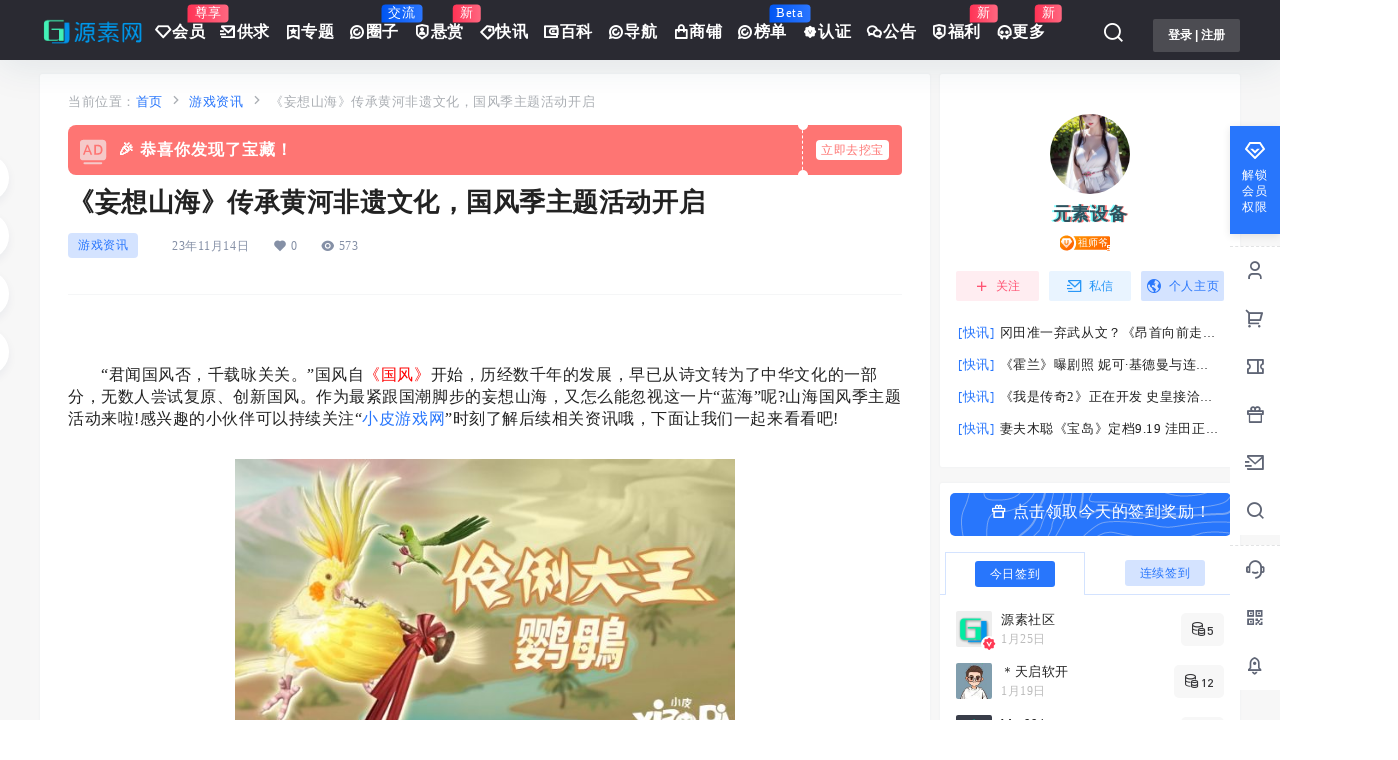

--- FILE ---
content_type: text/html; charset=UTF-8
request_url: https://www.ysu2.com/120207.html
body_size: 52153
content:
<!doctype html>
<html lang="zh-Hans" class="avgrund-ready b2dark ">
<head>
	<meta charset="UTF-8">
	<meta id="dbfa2f" name="viewport" content="width=device-width, initial-scale=1.0, maximum-scale=1.0, user-scalable=no, viewport-fit=cover" />
	<meta name="theme-color"  content="#141110">
	<link rel="stylesheet" href="https://www.ysu2.com/wp-content/themes/b2Jitheme/Render/Fonts/remixicon.css">
	<link rel="stylesheet" href="//at.alicdn.com/t/c/font_3151013_elxymugdmxd.css">
	<link rel="stylesheet" href="https://www.ysu2.com/wp-content/themes/b2Jitheme/Render/fontello/css/fontello.css" type="text/css"/>
	<script type="text/javascript" src="https://www.ysu2.com/wp-content/themes/b2Jitheme/Render/Js/jquery.min.js"></script> 
	<script type="text/javascript" src="https://www.ysu2.com/wp-content/themes/b2Jitheme/Render/Js/swiper.min.js"></script>
    <script type="text/javascript" src="https://www.ysu2.com/wp-content/themes/b2Jitheme/Render/Js/script.js"></script>
	<link rel="stylesheet"href="https://www.ysu2.com/wp-content/themes/b2Jitheme/Render/Css/swiper.min.css"/>
	<link rel="stylesheet"href="https://www.ysu2.com/wp-content/themes/b2Jitheme/Render/Css/monbile_1200.css"/>
	<!--<link rel="stylesheet"href="https://www.ysu2.com/wp-content/themes/b2Jitheme/Render/Css/monbile_480_767.css"/>-->
	<!--<link rel="stylesheet"href="https://www.ysu2.com/wp-content/themes/b2Jitheme/Render/Css/monbile_768_960.css"/>-->
	<!--<link rel="stylesheet"href="https://www.ysu2.com/wp-content/themes/b2Jitheme/Render/Css/monbile_960_1199.css"/>-->
	<link rel="stylesheet"href="https://www.ysu2.com/wp-content/themes/b2Jitheme/Render/Css/phb.css"/>
	
    <!--视频-->
	<title>《妄想山海》传承黄河非遗文化，国风季主题活动开启-源素网</title>
<meta name='robots' content='max-image-preview:large' />
<link rel='dns-prefetch' href='//www.ysu2.com' />
<link rel='dns-prefetch' href='//res.wx.qq.com' />
<link rel="alternate" type="application/rss+xml" title="源素网 &raquo; 《妄想山海》传承黄河非遗文化，国风季主题活动开启 评论 Feed" href="https://www.ysu2.com/120207.html/feed" />
<script type="text/javascript" src="//at.alicdn.com/t/font_3133075_wsm2usco9v.js"></script> <link rel="stylesheet" type="text/css" href="//at.alicdn.com/t/font_3133075_wsm2usco9v.css" /> <script type="text/javascript" src="/pic/jquery.min.js"></script>


<script type="text/javascript">
function lively_online() {
    document.getElementById('lively_online').className = 'hover';
    document.getElementById('contribution').className = ' ';
    document.getElementById('yhturns').style = 'transform: translateY(0px);';
    }
function contribution() {
    document.getElementById('lively_online').className = ' ';
    document.getElementById('contribution').className = 'hover';
    document.getElementById('yhturns').style = 'transform: translateY(-160px);';
    }
</script>

    <meta property="og:locale" content="zh_CN" />
    <meta property="og:type" content="article" />
    <meta property="og:site_name" content="源素网" />
    <meta property="og:title" content="《妄想山海》传承黄河非遗文化，国风季主题活动开启-源素网" />
    <meta property="og:url" content="https://www.ysu2.com/120207.html" />
        
    <meta name="keywords" content="" />
    <meta name="description" content="  　　“君闻国风否，千载咏关关。”国风自《国风》开始，历经数千年的发展，早已从诗文转为了中华文化的一部分，无数人尝试复原、创新国风。作为最紧跟国潮脚步的妄想山海，又怎么能忽视这一片“蓝海”呢?山海国&hellip;" />
    <meta property="og:image" content="https://www.xiaopi.com/uploadfile/2023-11-14ifNwxfn0LY.jpg" />
    <meta property="og:updated_time" content="2023-11-14T13:45:49+08:00" />
    <meta property="article:author" content="https://www.ysu2.com/u/ctwtuunsq" />
            <style id='wp-img-auto-sizes-contain-inline-css' type='text/css'>
img:is([sizes=auto i],[sizes^="auto," i]){contain-intrinsic-size:3000px 1500px}
/*# sourceURL=wp-img-auto-sizes-contain-inline-css */
</style>
<link rel='stylesheet' id='parent-style-main-css' href='https://www.ysu2.com/wp-content/themes/b2/style.css?ver=5.8.0' type='text/css' media='all' />
<link rel='stylesheet' id='parent-style-css' href='https://www.ysu2.com/wp-content/themes/b2/Assets/fontend/style.css?ver=5.8.0' type='text/css' media='all' />
<style id='parent-style-inline-css' type='text/css'>
[v-cloak]{
            display: none!important
        }.wrapper{
            width:1200px;
            max-width:100%;
            margin:0 auto;
        }
        :root{
            --b2lightcolor:rgba(40, 118, 252, 0.2);
            --b2radius:2px;
            --b2color:#2876fc;
            --b2light:rgba(40, 118, 252, 0.03);
        }
        .header .login-button button{
            background-color:rgba(40, 118, 252, 0.03);
        }
        .header .login-button button.empty{
            background:none
        }
        .news-item-date{
            border:1px solid #2876fc;
        }
        .author .news-item-date{
            border:0;
        }
        .news-item-date p span:last-child{
            background:#2876fc;
        }
        .widget-newsflashes-box ul::before{
            border-left: 1px dashed rgba(40, 118, 252, 0.2);
        }
        .widget-new-content::before{
            background:#2876fc;
        }
        .modal-content{
            background-image: url(https://www.ysu2.com/wp-content/uploads/2022/10/2022102416232878-e1666628668987.webp);
        }
        .d-weight button.picked.text,.d-replay button.picked i,.comment-type button.picked i{
            color:#2876fc;
        }
        .d-replay button.text:hover i{
            color:#2876fc;
        }
        .slider-info-box {
            border-radius:2px;
        }
        .button,button{
            background:#2876fc;
            border:1px solid #2876fc;
            border-radius:2px;
        }
        .b2-menu-4 ul ul li a img{
            border-radius:2px;
        }
        input,textarea{
            border-radius:2px;
        }
        .post-carts-list-row .flickity-button{
            border-radius:2px;
        }
        button.b2-loading:after{
            border-radius:2px;
        }
        .bar-middle .bar-normal,.bar-footer,.bar-top,.gdd-quick-link-buy-vip{
            border-top-left-radius:2px;
            border-bottom-left-radius: 2px
        }
        .entry-content a.button.empty,.entry-content a.button.text{
            color:#2876fc;
        }
        .coll-3-top img{
            border-top-left-radius:2px;
            border-top-right-radius:2px;
        }
        .coll-3-bottom li:first-child img{
            border-bottom-left-radius:2px;
        }
        .coll-3-bottom li:last-child img{
            border-bottom-right-radius:2px;
        }
        .slider-info::after{
            border-radius:2px;
        }
        .circle-info{
            border-radius:2px 2px 0 0;
        }
        .b2-bg{
            background-color:#2876fc;
        }
        .gdd-quick-link-buy-vip__hover-block,.gdd-quick-link-buy-vip__popover--btn,.gdd-quick-link-buy-vip,.gdd-quick-link-buy-vip__popover{
            background-color:#2876fc;
        }
        .b2-page-bg::before{
            background: linear-gradient(to bottom,rgba(0,0,0,0) 40%,#f7f7f7 100%);
        }
        .site{
            background-color:#f7f7f7;
        }
        
        .header-banner{
            
        }
        .b2-radius{
            border-radius:2px;
        }
        .ads-box img{
            border-radius:2px;
        }
        .post-style-4-top,.post-style-2-top-header,.tax-header .wrapper.box{
            border-radius:2px 2px 0 0;
        }
        .entry-content blockquote,.content-excerpt{
            border-radius:2px;
        }
        .user-sidebar-info.active{
            border-radius:2px;
        }
        .dmsg-header a{
            color:#2876fc;
        }
        .user-edit-button{
            color:#2876fc
        }
        .b2-color{
            color:#2876fc!important
        }
        .b2-light,.newsflashes-nav-in ul li.current-menu-item a{
            background-color:rgba(40, 118, 252, 0.18)
        }
        .b2-light-dark{
            background-color:rgba(40, 118, 252, 0.52)
        }
        .b2-light-bg{
            background-color:rgba(40, 118, 252, 0.12)
        }
        .b2-menu-1 .sub-menu-0 li a{
            background-color:rgba(40, 118, 252, 0.08)
        }
        .b2-menu-1 .sub-menu-0 li:hover a{
            background-color:rgba(40, 118, 252, 0.6);
            color:#fff;
        }
        .topic-footer-left button.picked,.single .post-list-cat a,.saf-z button.picked,.news-vote-up .isset, .news-vote-down .isset,.w-d-list.gujia button,.w-d-download span button{
            background-color:rgba(40, 118, 252, 0.1);
            color:#2876fc!important
        }
        .po-topic-tools-right .button-sm{
            color:#2876fc
        }
        .author-links .picked a, .collections-menu .current{
            background-color:#2876fc;
            color:#fff
        }
        .b2-widget-hot-circle .b2-widget-title button.picked:before{
            border-color: transparent transparent #2876fc!important
        }
        .login-form-item input{
            border-radius:2px;
        }
        .topic-child-list ul{
            border-radius:2px;
        }
        .b2-loading path {
            fill: #2876fc
        }
        .header-search-tpye a.picked{
            border-color:#2876fc
        }
        button.empty,.button.empty,li.current-menu-item > a,.top-menu-hide:hover .more,.header .top-menu ul li.depth-0:hover > a .b2-jt-block-down,button.text{
            color:#2876fc;
            font-weight: 600;
        }
        input,textarea{
            caret-color:#2876fc; 
        }
        .login-form-item input:focus{
            border-color:#2876fc
        }
        .login-form-item input:focus + span{
            color:#2876fc
        }
        .mobile-footer-center i{
            background:#2876fc
        }
        .login-box-content a{
            color:#2876fc
        }
        .verify-number.picked span{
            background:#2876fc
        }
        .verify-header::after{
            color:#2876fc
        }
        .top-user-box-drop li a i{
            color:#2876fc
        }
        #bigTriangleColor path{
            fill: #f7f7f7;
            stroke: #f7f7f7;
        }
        .post-list-cats a:hover{
            color:#2876fc;
        }
        trix-toolbar .trix-button.trix-active{
            color:#2876fc;
        }
        .picked.post-load-button:after{
            border-color:#2876fc transparent transparent transparent;
        }
        .task-day-list li i{
            color:#2876fc
        }
        .task-day-list li .task-finish-icon i{
            background:#2876fc
        }
        .bar-item-desc{
            background:#2876fc;
        }
        .bar-user-info-row-title > a span:first-child::before{
            background:#2876fc;
        }
        .bar-item.active i{
            color:#2876fc
        }
        .bar-user-info .bar-mission-action{
            color:#2876fc
        }
        .gold-table.picked:after{
            border-color:#2876fc
        }
        .gold-table.picked{
            color:#2876fc
        }
        .user-sidebar-info p i{
            color:#2876fc
        }
        .user-sidebar-info.active p{
            color:#2876fc
        }
        .picked.post-load-button span{
            color:#2876fc;
            background-color:rgba(40, 118, 252, 0.18)!important
        }
        .post-carts-list-row .next svg,.post-carts-list-row .previous svg{
            color:#2876fc;
        }
        .picked.post-load-button:before{
            background-color:#2876fc
        }
        .aside-carts-price-left span{
            color:#2876fc
        }
        .top-user-avatar img,.header-user .top-user-box,.social-top .top-user-avatar img{
            border-radius:2px;
        }
        .link-in:hover{
            color:#2876fc
        }
        @media screen and (max-width:768px){
            .aside-bar .bar-item:hover i{
                color:#2876fc
            }
            .post-video-list li.picked .post-video-list-link{
                color:#2876fc;
                border-color:#2876fc
            }
            .post-style-2-top-header{
                border-bottom:8px solid #f7f7f7;
            }
            .po-form-box {
                border-radius:2px;
            }
            .circle-desc{
                border-radius:0 0 2px 2px;  
            }
        }
        .circle-admin-info>div:hover{
            border-color:#2876fc;
        }
        .circle-admin-info>div:hover span,.circle-admin-info>div:hover i{
            color:#2876fc;
            opacity: 1;
        }
        .bar-top{
            background:#2876fc
        }
        .bar-item.bar-qrcode:hover i{
            color:#2876fc
        }
        .b2-color-bg{
            background-color:#2876fc
        }
        .b2-color{
            color:#2876fc
        }
        .b2-hover a{
            color:#2876fc
        }
        .b2-hover a:hover{
            text-decoration: underline;
        }
        .filter-items a.current,.single-newsflashes .single-tags span,.single-infomation .single-tags span{
            color:#2876fc;
            background-color:rgba(40, 118, 252, 0.18)
        }
        .circle-vote{
            background:rgba(40, 118, 252, 0.04)
        }
        .user-sidebar-info.active{
            background:rgba(40, 118, 252, 0.04)
        }
        .user-w-qd-list-title{
            background-color:#2876fc
        }
        #video-list ul li > div:hover{
            background-color:rgba(40, 118, 252, 0.04)
        }
        .post-5 .post-info h2::before{
            background-color:#2876fc
        }
        .tox .tox-tbtn--enabled svg{
            fill:#2876fc!important
        }
        .entry-content a,.entry-content .content-show-roles > p a,.entry-content > ul li a,.content-show-roles > li a,.entry-content > ol li a{
            color:#2876fc;
        }
        .entry-content .file-down-box a:hover{
            color:#2876fc;
            border:1px solid #2876fc;
        }
        .entry-content h2::before{
            color:#2876fc;
        }
        .header-banner-left .menu li.current-menu-item a:after{
            background:#2876fc;
        }
        .user-w-announcement li a::before{
            background-color:#2876fc;
        }
        .topic-footer-right button{
            color:#2876fc
        }
        .content-user-money span{
            color:#2876fc;
            background:rgba(40, 118, 252, 0.08)
        }
        .vote-type button.picked{
            color:#2876fc;
        }
        .post-video-table ul li.picked{
            border-bottom:2px solid #2876fc;
        }
        .create-form-item button.picked{
            border-color:#2876fc;
        }
        .b2-widget-hot-circle .b2-widget-title button.picked{
            color:#2876fc;
        }
        .topic-type-menu button.picked{
            color:#fff;
            background:#2876fc;
        }
        .circle-topic-role{
            border:1px solid rgba(40, 118, 252, 0.4)
        }
        .circle-topic-role:before{
            border-color: transparent transparent #2876fc;
        }
        .topic-content-text p a{
            color:#2876fc;
        }
        .site-footer{
            background-image: url(https://www.ysu2.com/wp-content/uploads/2022/02/20220209142246581.png);
        }.shop-normal-item{width:20%!important}
        .home_row_0.module-search{
            margin-top:-16px;
        }
        .home_row_0.home_row_bg_img{
            margin-top:-16px;
        }
        .shop-cats .shop-cats-item{
            margin-right:16px;
        }
        .mg-r{
            margin-right:16px;
        }
        .mg-b{
            margin-bottom:16px;
        }
        .mg-t{
            margin-top:16px;
        }
        .mg-l{
            margin-left:16px;
        }
        .b2-mg{
            margin:16px;
        }
        .b2-pd{
            padding:16px;
        }
        .b2_gap,.shop-normal-list,.shop-category,.user-search-list,.home-collection .collection-out{
            margin-right:-16px;
            margin-bottom:-16px;
            padding:0
        }
        .post-3-li-dubble .b2_gap{
            margin-right:-16px;
            margin-bottom:-16px;
        }
        .b2_gap>li .item-in,.shop-list-item,.shop-normal-item-in,.user-search-list li > div,.home-collection .home-collection-content,.post-3.post-3-li-dubble .b2_gap>li .item-in{
            margin-bottom:16px;
            margin-right:16px;
            overflow: hidden;
        }
        .b2-pd-r{
            padding-right:16px;
        }
        .widget-area section + section{
            margin-top:16px;
        }
        .b2-pd,.b2-padding{
            padding:16px;
        }
        .single-post-normal .single-article{
            margin-right:16px;
        }
        .site-footer .widget{
            padding:0 16px;
        }
        .author-page-right{
            margin-right:16px;
        }
        .single-article{
            margin-bottom:16px;
        }
        .home-collection .flickity-prev-next-button.next{
            right:-16px;
        }
        .post-style-5-top{
            margin-top:-16px
        }
        .home-collection-title{
            padding:12px 16px
        }
        .home_row_bg,.home_row_bg_img{
            padding:32px 0
        }
        .shop-coupon-box{
            margin-right:-16px
        }
        .shop-box-row .shop-coupon-item .stamp{
            margin-right:16px;
            margin-bottom:16px;
        }
        .mg-t-{
            margin-top:-16px;
        }
        .collection-box{
            margin:-8px
        }
        .collection-item{
            padding:8px;
            width:25%
        }
        .site-footer-widget-in{
            margin:0 -16px;
        }
        .module-sliders.home_row_bg{
            margin-top:-16px;
        }
        .home_row_0.homw-row-full.module-sliders{
            margin-top:-16px;
        }
        .widget-area.widget-area-left{
            padding-right:var(--ji--margin);
        }
        .widget-area{
                width:300px;
                min-width:300px;
                margin-left:var(--ji--margin);
                max-width:100%;
            }
            .widget-area-left.widget-area{
                width:220px;
                max-width:220px;
                min-width:220px;
            }
            .post-type-archive-circle #secondary.widget-area,.tax-circle_tags #secondary.widget-area,.page-template-page-circle #secondary.widget-area{
                width:280px;
                max-width:280px;
                min-width:280px;
            }
            .single .content-area,.page .content-area,.links-register .content-area{
                max-width: calc(100% - 300px);
                margin: 0 auto;
                flex:1
            }
            .page-template-pageTemplatespage-index-php .content-area{
                max-width:100%
            }
            
                .tax-collection .content-area,
                .tax-newsflashes_tags .content-area,
                .post-type-archive-newsflashes .content-area,.page-template-page-newsflashes .content-area
                .all-circles.content-area,
                .announcement-page.content-area,
                .single-announcement .content-area,
                .post-style-2.single .content-area,
                .create-circle.content-area,
                .mission-page.wrapper,
                ,#carts .vip-page{
                    max-width:940px;
                    width:100%;
                }
            
            .footer{
                color:#5b5b5b;
            }
            .footer-links{
                color:#c6c6c6;
            }
            .footer-bottom{
                color:#c6c6c6;
            }
        
/*# sourceURL=parent-style-inline-css */
</style>
<style id='wp-block-library-inline-css' type='text/css'>
:root{--wp-block-synced-color:#7a00df;--wp-block-synced-color--rgb:122,0,223;--wp-bound-block-color:var(--wp-block-synced-color);--wp-editor-canvas-background:#ddd;--wp-admin-theme-color:#007cba;--wp-admin-theme-color--rgb:0,124,186;--wp-admin-theme-color-darker-10:#006ba1;--wp-admin-theme-color-darker-10--rgb:0,107,160.5;--wp-admin-theme-color-darker-20:#005a87;--wp-admin-theme-color-darker-20--rgb:0,90,135;--wp-admin-border-width-focus:2px}@media (min-resolution:192dpi){:root{--wp-admin-border-width-focus:1.5px}}.wp-element-button{cursor:pointer}:root .has-very-light-gray-background-color{background-color:#eee}:root .has-very-dark-gray-background-color{background-color:#313131}:root .has-very-light-gray-color{color:#eee}:root .has-very-dark-gray-color{color:#313131}:root .has-vivid-green-cyan-to-vivid-cyan-blue-gradient-background{background:linear-gradient(135deg,#00d084,#0693e3)}:root .has-purple-crush-gradient-background{background:linear-gradient(135deg,#34e2e4,#4721fb 50%,#ab1dfe)}:root .has-hazy-dawn-gradient-background{background:linear-gradient(135deg,#faaca8,#dad0ec)}:root .has-subdued-olive-gradient-background{background:linear-gradient(135deg,#fafae1,#67a671)}:root .has-atomic-cream-gradient-background{background:linear-gradient(135deg,#fdd79a,#004a59)}:root .has-nightshade-gradient-background{background:linear-gradient(135deg,#330968,#31cdcf)}:root .has-midnight-gradient-background{background:linear-gradient(135deg,#020381,#2874fc)}:root{--wp--preset--font-size--normal:16px;--wp--preset--font-size--huge:42px}.has-regular-font-size{font-size:1em}.has-larger-font-size{font-size:2.625em}.has-normal-font-size{font-size:var(--wp--preset--font-size--normal)}.has-huge-font-size{font-size:var(--wp--preset--font-size--huge)}.has-text-align-center{text-align:center}.has-text-align-left{text-align:left}.has-text-align-right{text-align:right}.has-fit-text{white-space:nowrap!important}#end-resizable-editor-section{display:none}.aligncenter{clear:both}.items-justified-left{justify-content:flex-start}.items-justified-center{justify-content:center}.items-justified-right{justify-content:flex-end}.items-justified-space-between{justify-content:space-between}.screen-reader-text{border:0;clip-path:inset(50%);height:1px;margin:-1px;overflow:hidden;padding:0;position:absolute;width:1px;word-wrap:normal!important}.screen-reader-text:focus{background-color:#ddd;clip-path:none;color:#444;display:block;font-size:1em;height:auto;left:5px;line-height:normal;padding:15px 23px 14px;text-decoration:none;top:5px;width:auto;z-index:100000}html :where(.has-border-color){border-style:solid}html :where([style*=border-top-color]){border-top-style:solid}html :where([style*=border-right-color]){border-right-style:solid}html :where([style*=border-bottom-color]){border-bottom-style:solid}html :where([style*=border-left-color]){border-left-style:solid}html :where([style*=border-width]){border-style:solid}html :where([style*=border-top-width]){border-top-style:solid}html :where([style*=border-right-width]){border-right-style:solid}html :where([style*=border-bottom-width]){border-bottom-style:solid}html :where([style*=border-left-width]){border-left-style:solid}html :where(img[class*=wp-image-]){height:auto;max-width:100%}:where(figure){margin:0 0 1em}html :where(.is-position-sticky){--wp-admin--admin-bar--position-offset:var(--wp-admin--admin-bar--height,0px)}@media screen and (max-width:600px){html :where(.is-position-sticky){--wp-admin--admin-bar--position-offset:0px}}

/*# sourceURL=wp-block-library-inline-css */
</style><style id='global-styles-inline-css' type='text/css'>
:root{--wp--preset--aspect-ratio--square: 1;--wp--preset--aspect-ratio--4-3: 4/3;--wp--preset--aspect-ratio--3-4: 3/4;--wp--preset--aspect-ratio--3-2: 3/2;--wp--preset--aspect-ratio--2-3: 2/3;--wp--preset--aspect-ratio--16-9: 16/9;--wp--preset--aspect-ratio--9-16: 9/16;--wp--preset--color--black: #000000;--wp--preset--color--cyan-bluish-gray: #abb8c3;--wp--preset--color--white: #ffffff;--wp--preset--color--pale-pink: #f78da7;--wp--preset--color--vivid-red: #cf2e2e;--wp--preset--color--luminous-vivid-orange: #ff6900;--wp--preset--color--luminous-vivid-amber: #fcb900;--wp--preset--color--light-green-cyan: #7bdcb5;--wp--preset--color--vivid-green-cyan: #00d084;--wp--preset--color--pale-cyan-blue: #8ed1fc;--wp--preset--color--vivid-cyan-blue: #0693e3;--wp--preset--color--vivid-purple: #9b51e0;--wp--preset--gradient--vivid-cyan-blue-to-vivid-purple: linear-gradient(135deg,rgb(6,147,227) 0%,rgb(155,81,224) 100%);--wp--preset--gradient--light-green-cyan-to-vivid-green-cyan: linear-gradient(135deg,rgb(122,220,180) 0%,rgb(0,208,130) 100%);--wp--preset--gradient--luminous-vivid-amber-to-luminous-vivid-orange: linear-gradient(135deg,rgb(252,185,0) 0%,rgb(255,105,0) 100%);--wp--preset--gradient--luminous-vivid-orange-to-vivid-red: linear-gradient(135deg,rgb(255,105,0) 0%,rgb(207,46,46) 100%);--wp--preset--gradient--very-light-gray-to-cyan-bluish-gray: linear-gradient(135deg,rgb(238,238,238) 0%,rgb(169,184,195) 100%);--wp--preset--gradient--cool-to-warm-spectrum: linear-gradient(135deg,rgb(74,234,220) 0%,rgb(151,120,209) 20%,rgb(207,42,186) 40%,rgb(238,44,130) 60%,rgb(251,105,98) 80%,rgb(254,248,76) 100%);--wp--preset--gradient--blush-light-purple: linear-gradient(135deg,rgb(255,206,236) 0%,rgb(152,150,240) 100%);--wp--preset--gradient--blush-bordeaux: linear-gradient(135deg,rgb(254,205,165) 0%,rgb(254,45,45) 50%,rgb(107,0,62) 100%);--wp--preset--gradient--luminous-dusk: linear-gradient(135deg,rgb(255,203,112) 0%,rgb(199,81,192) 50%,rgb(65,88,208) 100%);--wp--preset--gradient--pale-ocean: linear-gradient(135deg,rgb(255,245,203) 0%,rgb(182,227,212) 50%,rgb(51,167,181) 100%);--wp--preset--gradient--electric-grass: linear-gradient(135deg,rgb(202,248,128) 0%,rgb(113,206,126) 100%);--wp--preset--gradient--midnight: linear-gradient(135deg,rgb(2,3,129) 0%,rgb(40,116,252) 100%);--wp--preset--font-size--small: 13px;--wp--preset--font-size--medium: 20px;--wp--preset--font-size--large: 36px;--wp--preset--font-size--x-large: 42px;--wp--preset--spacing--20: 0.44rem;--wp--preset--spacing--30: 0.67rem;--wp--preset--spacing--40: 1rem;--wp--preset--spacing--50: 1.5rem;--wp--preset--spacing--60: 2.25rem;--wp--preset--spacing--70: 3.38rem;--wp--preset--spacing--80: 5.06rem;--wp--preset--shadow--natural: 6px 6px 9px rgba(0, 0, 0, 0.2);--wp--preset--shadow--deep: 12px 12px 50px rgba(0, 0, 0, 0.4);--wp--preset--shadow--sharp: 6px 6px 0px rgba(0, 0, 0, 0.2);--wp--preset--shadow--outlined: 6px 6px 0px -3px rgb(255, 255, 255), 6px 6px rgb(0, 0, 0);--wp--preset--shadow--crisp: 6px 6px 0px rgb(0, 0, 0);}:where(.is-layout-flex){gap: 0.5em;}:where(.is-layout-grid){gap: 0.5em;}body .is-layout-flex{display: flex;}.is-layout-flex{flex-wrap: wrap;align-items: center;}.is-layout-flex > :is(*, div){margin: 0;}body .is-layout-grid{display: grid;}.is-layout-grid > :is(*, div){margin: 0;}:where(.wp-block-columns.is-layout-flex){gap: 2em;}:where(.wp-block-columns.is-layout-grid){gap: 2em;}:where(.wp-block-post-template.is-layout-flex){gap: 1.25em;}:where(.wp-block-post-template.is-layout-grid){gap: 1.25em;}.has-black-color{color: var(--wp--preset--color--black) !important;}.has-cyan-bluish-gray-color{color: var(--wp--preset--color--cyan-bluish-gray) !important;}.has-white-color{color: var(--wp--preset--color--white) !important;}.has-pale-pink-color{color: var(--wp--preset--color--pale-pink) !important;}.has-vivid-red-color{color: var(--wp--preset--color--vivid-red) !important;}.has-luminous-vivid-orange-color{color: var(--wp--preset--color--luminous-vivid-orange) !important;}.has-luminous-vivid-amber-color{color: var(--wp--preset--color--luminous-vivid-amber) !important;}.has-light-green-cyan-color{color: var(--wp--preset--color--light-green-cyan) !important;}.has-vivid-green-cyan-color{color: var(--wp--preset--color--vivid-green-cyan) !important;}.has-pale-cyan-blue-color{color: var(--wp--preset--color--pale-cyan-blue) !important;}.has-vivid-cyan-blue-color{color: var(--wp--preset--color--vivid-cyan-blue) !important;}.has-vivid-purple-color{color: var(--wp--preset--color--vivid-purple) !important;}.has-black-background-color{background-color: var(--wp--preset--color--black) !important;}.has-cyan-bluish-gray-background-color{background-color: var(--wp--preset--color--cyan-bluish-gray) !important;}.has-white-background-color{background-color: var(--wp--preset--color--white) !important;}.has-pale-pink-background-color{background-color: var(--wp--preset--color--pale-pink) !important;}.has-vivid-red-background-color{background-color: var(--wp--preset--color--vivid-red) !important;}.has-luminous-vivid-orange-background-color{background-color: var(--wp--preset--color--luminous-vivid-orange) !important;}.has-luminous-vivid-amber-background-color{background-color: var(--wp--preset--color--luminous-vivid-amber) !important;}.has-light-green-cyan-background-color{background-color: var(--wp--preset--color--light-green-cyan) !important;}.has-vivid-green-cyan-background-color{background-color: var(--wp--preset--color--vivid-green-cyan) !important;}.has-pale-cyan-blue-background-color{background-color: var(--wp--preset--color--pale-cyan-blue) !important;}.has-vivid-cyan-blue-background-color{background-color: var(--wp--preset--color--vivid-cyan-blue) !important;}.has-vivid-purple-background-color{background-color: var(--wp--preset--color--vivid-purple) !important;}.has-black-border-color{border-color: var(--wp--preset--color--black) !important;}.has-cyan-bluish-gray-border-color{border-color: var(--wp--preset--color--cyan-bluish-gray) !important;}.has-white-border-color{border-color: var(--wp--preset--color--white) !important;}.has-pale-pink-border-color{border-color: var(--wp--preset--color--pale-pink) !important;}.has-vivid-red-border-color{border-color: var(--wp--preset--color--vivid-red) !important;}.has-luminous-vivid-orange-border-color{border-color: var(--wp--preset--color--luminous-vivid-orange) !important;}.has-luminous-vivid-amber-border-color{border-color: var(--wp--preset--color--luminous-vivid-amber) !important;}.has-light-green-cyan-border-color{border-color: var(--wp--preset--color--light-green-cyan) !important;}.has-vivid-green-cyan-border-color{border-color: var(--wp--preset--color--vivid-green-cyan) !important;}.has-pale-cyan-blue-border-color{border-color: var(--wp--preset--color--pale-cyan-blue) !important;}.has-vivid-cyan-blue-border-color{border-color: var(--wp--preset--color--vivid-cyan-blue) !important;}.has-vivid-purple-border-color{border-color: var(--wp--preset--color--vivid-purple) !important;}.has-vivid-cyan-blue-to-vivid-purple-gradient-background{background: var(--wp--preset--gradient--vivid-cyan-blue-to-vivid-purple) !important;}.has-light-green-cyan-to-vivid-green-cyan-gradient-background{background: var(--wp--preset--gradient--light-green-cyan-to-vivid-green-cyan) !important;}.has-luminous-vivid-amber-to-luminous-vivid-orange-gradient-background{background: var(--wp--preset--gradient--luminous-vivid-amber-to-luminous-vivid-orange) !important;}.has-luminous-vivid-orange-to-vivid-red-gradient-background{background: var(--wp--preset--gradient--luminous-vivid-orange-to-vivid-red) !important;}.has-very-light-gray-to-cyan-bluish-gray-gradient-background{background: var(--wp--preset--gradient--very-light-gray-to-cyan-bluish-gray) !important;}.has-cool-to-warm-spectrum-gradient-background{background: var(--wp--preset--gradient--cool-to-warm-spectrum) !important;}.has-blush-light-purple-gradient-background{background: var(--wp--preset--gradient--blush-light-purple) !important;}.has-blush-bordeaux-gradient-background{background: var(--wp--preset--gradient--blush-bordeaux) !important;}.has-luminous-dusk-gradient-background{background: var(--wp--preset--gradient--luminous-dusk) !important;}.has-pale-ocean-gradient-background{background: var(--wp--preset--gradient--pale-ocean) !important;}.has-electric-grass-gradient-background{background: var(--wp--preset--gradient--electric-grass) !important;}.has-midnight-gradient-background{background: var(--wp--preset--gradient--midnight) !important;}.has-small-font-size{font-size: var(--wp--preset--font-size--small) !important;}.has-medium-font-size{font-size: var(--wp--preset--font-size--medium) !important;}.has-large-font-size{font-size: var(--wp--preset--font-size--large) !important;}.has-x-large-font-size{font-size: var(--wp--preset--font-size--x-large) !important;}
/*# sourceURL=global-styles-inline-css */
</style>

<style id='classic-theme-styles-inline-css' type='text/css'>
/*! This file is auto-generated */
.wp-block-button__link{color:#fff;background-color:#32373c;border-radius:9999px;box-shadow:none;text-decoration:none;padding:calc(.667em + 2px) calc(1.333em + 2px);font-size:1.125em}.wp-block-file__button{background:#32373c;color:#fff;text-decoration:none}
/*# sourceURL=/wp-includes/css/classic-themes.min.css */
</style>
<link rel='stylesheet' id='smartideo_css-css' href='https://www.ysu2.com/wp-content/plugins/smartideo-modified-master/static/smartideo.css?ver=3.0.0' type='text/css' media='screen' />
<link rel='stylesheet' id='wpnlc-front-style-css' href='https://www.ysu2.com/wp-content/plugins/wp-netdisk-link-checker/assets/css/front-style.css?ver=2.2.0-1769909136' type='text/css' media='all' />
<style id='wpnlc-front-style-inline-css' type='text/css'>

            /* 确保前台CSS变量在所有浏览器中生效 */
            .wpnlc-front-status,
            .wpnlc-status-label,
            .wpnlc-simple-status,
            .wpnlc-status-container,
            .wpnlc-frontend-check {
                font-family: -apple-system, BlinkMacSystemFont, "Segoe UI", Roboto, "Helvetica Neue", Arial, sans-serif !important;
            }
        
/*# sourceURL=wpnlc-front-style-inline-css */
</style>
<link rel='stylesheet' id='jitheme-post-css' href='https://www.ysu2.com/wp-content/themes/b2Jitheme/Render/Css/post.css?ver=5.8.0' type='text/css' media='all' />
<link rel='stylesheet' id='jitheme-fancybox-css' href='https://www.ysu2.com/wp-content/themes/b2Jitheme/Render/dist/jquery.fancybox.min.css?ver=5.8.0' type='text/css' media='all' />
<link rel='stylesheet' id='b2-sliders-css' href='https://www.ysu2.com/wp-content/themes/b2/Assets/fontend/library/flickity.css?ver=5.8.0' type='text/css' media='all' />
<link rel='stylesheet' id='b2-fonts-css' href='https://www.ysu2.com/wp-content/themes/b2/Assets/fonts/iconfont.css?ver=5.8.0' type='text/css' media='all' />
<link rel='stylesheet' id='b2_block_css-css' href='https://www.ysu2.com/wp-content/themes/b2/Assets/admin/gd_block.css?ver=5.8.0' type='text/css' media='all' />
<link rel='stylesheet' id='b2-mobile-css' href='https://www.ysu2.com/wp-content/themes/b2/Assets/fontend/mobile.css?ver=5.8.0' type='text/css' media='all' />
<link rel='stylesheet' id='b2-vipcard-css' href='https://www.ysu2.com/wp-content/plugins/vipcard/static/index.css?ver=5.8.0' type='text/css' media='all' />
<link rel='stylesheet' id='child-style-css' href='https://www.ysu2.com/wp-content/themes/b2Jitheme/style.css?ver=5.8.0' type='text/css' media='all' />
<link rel='stylesheet' id='child-jitheme-css' href='https://www.ysu2.com/wp-content/themes/b2Jitheme/Render/Css/jitheme.css?ver=5.8.0' type='text/css' media='all' />
<link rel='stylesheet' id='child-zt-css' href='https://www.ysu2.com/wp-content/themes/b2Jitheme/Render/Css/widget.css?ver=5.8.0' type='text/css' media='all' />
<link rel='stylesheet' id='child-jitheme-user-css' href='https://www.ysu2.com/wp-content/themes/b2Jitheme/Render/Css/user.css?ver=5.8.0' type='text/css' media='all' />
<link rel='stylesheet' id='child-jitheme-header-css' href='https://www.ysu2.com/wp-content/themes/b2Jitheme/Render/Css/header.css?ver=5.8.0' type='text/css' media='all' />
<link rel='stylesheet' id='child-jitheme-diy-css' href='https://www.ysu2.com/wp-content/themes/b2Jitheme/Render/Css/jitheme_diy.css?ver=5.8.0' type='text/css' media='all' />
<link rel='stylesheet' id='child-mobile-css' href='https://www.ysu2.com/wp-content/themes/b2Jitheme/Render/Css/mobile.css?ver=5.8.0' type='text/css' media='all' />
<link rel='stylesheet' id='child-Collection-css' href='https://www.ysu2.com/wp-content/themes/b2Jitheme/Render/Css/collection.css?ver=5.8.0' type='text/css' media='all' />
<link rel='stylesheet' id='B2_mbcss-css' href='https://www.ysu2.com/wp-content/plugins/signin/assets/style.css?ver=1.0' type='text/css' media='all' />
<link rel='stylesheet' id='child-style-post-box-css' href='https://www.ysu2.com/wp-content/themes/b2Jitheme/post-lightbox.css?ver=5.8.0' type='text/css' media='all' />
<script type="text/javascript" src="https://www.ysu2.com/wp-content/themes/b2Jitheme/Render/Js/jquery.min.js" id="b2-jquery-js"></script>
<script type="text/javascript" src="https://www.ysu2.com/wp-content/themes/b2Jitheme/Render/Js/bootstrap.min.js" id="b2-bootstrap-js"></script>
<script type="text/javascript" src="https://www.ysu2.com/wp-includes/js/jquery/jquery.min.js?ver=3.7.1" id="jquery-core-js"></script>
<script type="text/javascript" src="https://www.ysu2.com/wp-includes/js/jquery/jquery-migrate.min.js?ver=3.4.1" id="jquery-migrate-js"></script>
<link rel="https://api.w.org/" href="https://www.ysu2.com/wp-json/" /><link rel="alternate" title="JSON" type="application/json" href="https://www.ysu2.com/wp-json/wp/v2/posts/120207" /><link rel="EditURI" type="application/rsd+xml" title="RSD" href="https://www.ysu2.com/xmlrpc.php?rsd" />
<meta name="generator" content="WordPress 6.9" />
<link rel="canonical" href="https://www.ysu2.com/120207.html" />
        <script>
            function b2loadScript(url, id,callback){
                var script = document.createElement ("script");
                script.type = "text/javascript";
                script.id = id;
                if (script.readyState){
                    script.onreadystatechange = function(){
                        if (script.readyState == "loaded" || script.readyState == "complete"){
                            script.onreadystatechange = null;
                            callback();
                        }
                    };
                } else {
                    script.onload = function(){
                        callback();
                    }
                }
                script.src = url;
                document.getElementsByTagName("head")[0].appendChild(script);
            }
            function b2loadStyle(url, id,callback){
                var script = document.createElement ("link");
                script.type = "text/css";
                script.rel = "stylesheet";
                script.id = id;
                if (script.readyState){
                    script.onreadystatechange = function(){
                        if (script.readyState == "loaded" || script.readyState == "complete"){
                            script.onreadystatechange = null;
                            callback();
                        }
                    };
                } else {
                    script.onload = function(){
                        callback();
                    }
                }
                script.href = url;
                document.getElementsByTagName("head")[0].appendChild(script);
            }
            function b2getCookie(name){
                var nameEQ = name + "=";
                var ca = document.cookie.split(';');
                for(var i=0;i < ca.length;i++) {
                    var c = ca[i];
                    while (c.charAt(0)==' ') c = c.substring(1,c.length);
                    if (c.indexOf(nameEQ) == 0) return c.substring(nameEQ.length,c.length);
                }
                return null;
            }

            function b2setCookie(name,value,days){
                days = days ? days : 100;
                var expires = "";
                if (days) {
                    var date = new Date();
                    date.setTime(date.getTime() + (days*24*60*60*1000));
                    expires = "; expires=" + date.toUTCString();
                }
                document.cookie = name + "=" + (value || "")  + expires + "; path=/";
            }

            function b2delCookie(name){
                document.cookie = name +'=; Path=/; Expires=Thu, 01 Jan 1970 00:00:01 GMT;';
            }
        </script>
        <style type="text/css">.recentcomments a{display:inline !important;padding:0 !important;margin:0 !important;}</style><script type="application/ld+json">{"@context":"https://ziyuan.baidu.com/contexts/cambrian.jsonld","@id":"https://www.ysu2.com/120207.html","title":"《妄想山海》传承黄河非遗文化，国风季主题活动开启","images":[],"description":"  　　“君闻国风否，千载咏关关。”国风自《国风》开始，历经数千年的发展，早已从诗文转为了中华文化的一部分，无数人尝试复原、创新国风。作为最紧跟国潮脚步的妄想山海，又怎么能忽视这一片“蓝海”呢?山海国风季主题活动来啦!感兴趣的小伙伴可以持续关注“小皮游戏网”时刻了解后续相关资讯哦，下面让我们一起来看看吧! 　　本次国风季，山海管理司为旅者们准备了三个经典国风主题活动，它们分别是国乐袅袅、国色天香、国风侠气，本期要给大","pubDate":"2023-11-14T13:45:49","upDate":"2023-11-14T13:45:49"}</script><meta property="bytedance:published_time" content="2023-11-14T13:45:49+08:00" /><meta property="bytedance:updated_time" content="2023-11-14T13:45:49+08:00" /><link rel="icon" href="https://www.ysu2.com/wp-content/uploads/2024/05/cropped-2024051415114240-32x32.png" sizes="32x32" />
<link rel="icon" href="https://www.ysu2.com/wp-content/uploads/2024/05/cropped-2024051415114240-192x192.png" sizes="192x192" />
<link rel="apple-touch-icon" href="https://www.ysu2.com/wp-content/uploads/2024/05/cropped-2024051415114240-180x180.png" />
<meta name="msapplication-TileImage" content="https://www.ysu2.com/wp-content/uploads/2024/05/cropped-2024051415114240-270x270.png" />
</head>
    <body id="Jitheme.com" class="wp-singular post-template-default single single-post postid-120207 single-format-standard wp-theme-b2 wp-child-theme-b2Jitheme social-top ">
	    <style type="text/css">
@media screen and (min-width: 1441px){

.home-authors .item,.home-authors .group-item .item-images .img-item.items, .item-author {
    width: 25%;
}
.home_row {
    margin-bottom:  var(--ji--margin)!important;
}
}
.jitheme_slide_tjmk {
    border-radius: 0px 0px 1px 1px;
}
.site-header-in::after {
    content: '';
    position: absolute;
    top: -20px;
    right: 0;
    bottom: 0;
    left: 0;
    z-index: 9;
    pointer-events: none;
    background: url() no-repeat top center / 1400px;
}
.jitheme_jb_0 {

}
.home-screen,#onecad_footer_ht {
    background:#2876fc;
    width: 100%;
}
.cat-info span a::after,.our-team .pic:before ,.our-team .pic:after,.our-team .social,.public-foot .tel-icon .tel-icon-a:hover,.Mrxu-block .Mrxu-link a:hover,#vips .vip-list .vip-item .vip-list-in:hover .vip-buy button,#vips .vip-in .empty,.puxin_gd .btn  {
    background: #2876fc;
    color:#fff;
}
.btn-outline-dark:not(:disabled):not(.disabled).active, .btn-outline-dark:not(:disabled):not(.disabled):active, .show>.btn-outline-dark.dropdown-toggle, .go-send-email-code, .go-rest-password, .archive-filter-2 .current a, .archive-filter-2 a:hover, .pagination .current, .vipinfo-page, .btn-light:hover, .filters .dropdown-item.active, .filters .dropdown-item:active, .filters .dropdown-item:hover, .puxin-widget-catGrid .topCat .item, .puxin-widget-catGrid .bottomcat .small-item:hover, .btn-light, .puxin-widget-catGrid .bottomcat .big-item:hover {
    background-image: linear-gradient(to top, #2876fc 0%, #2876fc 100%);
    color: #fff;
}
.jiaobiao_color1{
    color:#fff;
    background-color:;
}
.jiaobiao_color2{
    color:#fff;
    background-color:;
}
.jiaobiao_color3{
    color:#fff;
    background-color:;
}
.jiaobiao_color4{
    color:#fff;
    background-color:;
}
.jiaobiao_color5{
    color:#fff;
    background-color:;
}
.jiaobiao_color6{
    color:#fff;
    background-color:;
}
.mini_tips .jiaobiao_color1{
    color:;
    background-color:rgba(0, 0, 0, 0.1);
}
.mini_tips .jiaobiao_color2{
    color:;
    background-color:rgba(0, 0, 0, 0.1);
}
.mini_tips .jiaobiao_color3{
    color:;
    background-color:rgba(0, 0, 0, 0.1);
}
.mini_tips .jiaobiao_color4{
    color:;
    background-color:rgba(0, 0, 0, 0.1);
}
.mini_tips .jiaobiao_color5{
    color:;
    background-color:rgba(0, 0, 0, 0.1);
}
.mini_tips .jiaobiao_color6{
    color:;
    background-color:rgba(0, 0, 0, 0.1);
}

.show-modal {
    background-image: url();
}
.mg-t- {
    margin-bottom: var(--ji--margin);
}
.button, button {
    border-radius: var(--b2radius);
}
#jitheme_arc_b .bg{background-image:-webkit-linear-gradient(145deg,#20c3f2 0%,#7e39fb 100%)
  
}
    /*常规颜色*/
    :root {
    --this-red-color: #ff5473;
    --this-red-bg: rgba(255, 84, 115, .1);
    --this-blue-color: #2997f7;
    --this-blue-bg: rgba(41, 151, 247, .1);
    --wrapper-width: 1200px;
    }
    /* 浅色模式 */
    :root {
    --key-color: #2d515e;
    --main-color: #4e5358;
    --main-shadow: rgba(116, 116, 116, 0.08);
    --this-text: #626F86;
    --body-bg-color: #f7f7f7;
    --main-bg-color: #FFF;
    --main-border-color:#e2e3e4;
    --float-btn-bg:var(--main-bg-color);
    --box-ty:0px 5px 40px 0px rgba(17,58,93,.1);
    --blur-bg: rgba(255, 255, 255, 1);
    --header-bg: var(--blur-bg);
    --header-color: var(--main-color);
    --footer-bg: var(--main-bg-color);
    --footer-color: var(--muted-2-color);
    --content:"\ef75";
    --logo-url:url(https://www.ysu2.com/wp-content/uploads/2022/10/2022102416223951.png);
    }
    /* 深色模式 */
    body.style-for-dark {
    --key-color: #cecece;
    --main-color: #a1a1a8;
    --main-shadow: rgba(24, 24, 24, 0.1);
    --this-text: #969696;
    --body-bg-color: #181818;
    --main-bg-color: #212121;
    --main-border-color:rgb(255 255 255 / 12%);
    --box-ty:0px 5px 40px 0px rgba(17,58,93,.1);
    --blur-bg:#283039;
    --float-btn-bg: var(--main-bg-color);
    --header-bg: rgba(0, 0, 0, .88);
    --footer-bg: var(--main-bg-color);
    --footer-color: var(--muted-2-color);
    --content:"\f1bf";
    --logo-url:url(https://www.ysu2.com/wp-content/uploads/2022/10/2022102416223951.png);
    }

        :root {
            --ji--padding: 0px;
        }
        :root {
            --ji--padding: 0px;
        }
        .post-8 .b2_gap>li .item-in{
            padding:var(--ji--padding); 
        }
    	.post-excerpt,.post-excerpt, .list-footera{
    		margin: 10px 16px;
    		border-radius: 5px;
    	}
    	@media screen and (min-width:1200px) {
    	.post-list-meta-box {
    		margin: 10px 16px;
    		border-radius: 5px;
    	}}
    	@media screen and (max-width:768px) {
    	.list-footera,.item-in .post-info h2, .post-list-meta-box {
    		margin:8px;
    		border-radius: 5px;
    	}}
    	.post-3 .post-info {
            margin: 10px 16px 10px 0px;
        }
        .list-footer{
            padding:10px 16px
        }
        .mini_tips span {
            margin-left: 0px;
        }
        .post-1 .b2_gap>li .item-in::before,.post-2 .b2_gap>li .item-in::before ,.post-7 .b2_gap>li .item-in::before,.post-9 .b2_gap>li .item-in::before  {
            height: 0px;
        }
        
        :root {
            --ji--radius: 1px;
            --ji--margin: 10px;
            --ji--margin-2: 5px;
            --ji--margin-2-:-5px;
            --ji--margin-0:-10px;
        }
        @media screen and (min-width:768px) {
            .jitheme-zt .item-main,#jitheme_new.plate-news ,.sort {
                padding: var(--ji--margin);
            }
        }
        
        
.jitheme_jb_1 {
    background-image: linear-gradient(120deg, #f6d365 0%, #fda085 100%);
    }
    .jitheme_jb_2 {
    background-image: linear-gradient(120deg, #a1c4fd 0%, #c2e9fb 100%);
    }
    .jitheme_jb_3 {
    background-image: linear-gradient(120deg, #e0c3fc 0%, #8ec5fc 100%);
    }
    .jitheme_jb_4 {
    background-image: linear-gradient(to right, #4facfe 0%, #00f2fe 100%);
    }
    .jitheme_jb_5 {
    background-image: linear-gradient(180deg, #2af598 0%, #009efd 100%);
    }
    .jitheme_jb_6 {
    background-image: linear-gradient(to top, #ff0844 0%, #ffb199 100%);
    }
    .jitheme_jb_7 {
    background-image: linear-gradient(to right, #f83600 0%, #f9d423 100%);
    }
    .jitheme_jb_8 {
    background-image: linear-gradient(-60deg, #ff5858 0%, #f09819 100%);
    }
    .jitheme_jb_9 {
    background-image: linear-gradient(to top, #4481eb 0%, #04befe 100%);
    }
    #top-menu-ul li ul{
        max-width:1200px;
    }
    #jitheme_arc_b .button, #jitheme_arc_b button{
        border-radius: 2px;
    }
    .header .login-button button.empty{
        color:#fff;
    }
    .coll-3-box-in {
        margin: 5px!important;
    }
    .collection-box {
        margin: var(--ji--margin-2-)!important;
    }
    .jitheme-radius,.post-thumb{
        border-radius: var(--ji--radius);
    }
@media screen and (min-width: 1200px){
    .post-1 .b2_gap>li .item-in,.post-3 .b2_gap>li .item-in,.post-2 .b2_gap>li .item-in,.post-4 .b2_gap>li .item-in,.post-7 .b2_gap>li .item-in, .shop-list-item, .shop-normal-item-in, .user-search-list li > div,.archive-row .post-3.post-3-li-dubble .b2_gap>li .item-in,.archive-row .post-3 .post-3-li .item-in,.post-8 .b2_gap>li .item-in,.post-9 .b2_gap>li .item-in{
        margin-bottom: var(--ji--margin)!important;
        margin-right: var(--ji--margin)!important;
    }
    .post-3 .b2_gap>li .item-in,.post-4 .b2_gap>li .item-in.shop-list-item, .shop-normal-item-in, .user-search-list li > div,.archive-row .post-3.post-3-li-dubble .b2_gap>li .item-in,.archive-row .post-3 .post-3-li .item-in{
        padding:var(--ji--padding) var(--ji--padding) 0px;
    }
    .post-1 .b2_gap>li .item-in,.post-2 .b2_gap>li .item-in,.post-7 .b2_gap>li .item-in,.post-9 .b2_gap>li .item-in{
        padding:0px var(--ji--padding) 0px var(--ji--padding) ;
    }
    .post-1 .b2_gap,.post-2 .b2_gap,.post-3 .b2_gap,.post-4 .b2_gap,.post-7 .b2_gap,.post-8 .b2_gap,.post-9 .b2_gap,.shop-box .b2_gap,.shop-normal-list, .shop-category, .user-search-list, .home-collection .collection-out,.post-8 .b2_gap{
        margin-right:  var(--ji--margin-0)!important;
        margin-bottom:  var(--ji--margin-0)!important;  
    }
    .item-in-video,,.Jitheme_about_main .serve_box,.Jitheme_about_main .about-selection .d-item{
        margin-bottom: var(--ji--margin-2)!important;
        margin-right: var(--ji--margin-2)!important;
    }
} 
    
    
        .poa {
            top:0;
            right: calc(50% - (1200px / 2));
        }.item-author .item-bg .thumb-a {
    background-image: linear-gradient(120deg, #eee 0%, #eee 100%);
    }
    @media screen and (min-width:1200px){
    .jitheme-ranks .home-authors .item-tobe-author .tobe-author,.jitheme-ranks .item-author .item-top{
        margin:20px  10px 10px 10px;
        padding: 25px 15px  10px  15px!important;
    }
    
    .jiheme_home .home .home-authors .item-tobe-author .tobe-author,.jiheme_home .home .item-author .item-top{
        margin:20px 10px 0px 10px;
        padding:15px 15px 10px 15px;
    }}@media screen and (min-width: 768px){#onecad_archive.swiper {
    width: 1200px;
    height: 80px;
    margin-top: 0px;
    margin-bottom: 20px;
    }#onecad_5zuimg.swiper {
    width: 1200px;
    margin-top: 0px;
    margin-bottom: 20px;
    }}
    #jitheme_header_top02 .header-banner {
        display: none!important;
    }
    @media screen and (min-width: 768px){
    #jitheme_header_top02 .site-header {
        height: 70px;
    }
    }
#Jitheme_index_rili .rili-list-next{
    right: calc((100% - 1200)/2 - 20px);
}
#Jitheme_index_rili .swiper-button-prev{
    right: auto;
    left: calc((100% - 1200)/2 - 20px);
    background-image: unset;
}@media screen and (min-width:1200px) {
    .sort {
    padding: 20px 14px;
}}</style>    	<div id="page" class="site">

		
        <style>
                .header-banner{
                    background-color:#141110
                }
                .header-banner .ym-menu a,.header-banner,.social-top .site-title,.top-search-button button,.top-search input,.login-button .b2-account-circle-line
                {
                    color:#ffffff;
                    fill: #ffffff;
                }
                .social-top .login-button .b2-user{
                    color:#ffffff;
                    fill: #ffffff;
                }
                .top-search-select{
                    border-right-color:rgba(#ffffff,.5);
                    
                }
                .top-search input::placeholder {
                    color: #ffffff;
                }
                .header{
                    background-color:#000000;
                    color:#ffffff
                }
                .header .button,.header .login-button button{
                    border-color:#ffffff;
                    color:#ffffff;
                }
                .header .header-logo{
                    color:#ffffff
                }
                @media screen and (max-width: 768px){
                    .logo-center .header-banner-left,.logo-left .header-banner-left,.menu-center .header-banner-left,.logo-top .header-banner-left{
                        background:none
                    }
                    .header-banner-left{
                        background:#000000;
                    }
                    .header .mobile-box{
                        color: initial;
                    }
                    .logo-center .login-button .b2-account-circle-line,
                    .logo-left .login-button .b2-account-circle-line,
                    .menu-center .login-button .b2-account-circle-line,
                    .logo-top .login-button .b2-account-circle-line{
                        color:#ffffff
                    }
                    .logo-center .menu-icon .line-1,.logo-center .menu-icon .line-2,.logo-center .menu-icon .line-3,
                    .social-top .menu-icon .line-1,.social-top .menu-icon .line-2,.social-top .menu-icon .line-3,
                    .logo-left .menu-icon .line-1,.logo-left .menu-icon .line-2,.logo-left .menu-icon .line-3,
                    .menu-center .menu-icon .line-1,.menu-center .menu-icon .line-2,.menu-center .menu-icon .line-3,
                    .logo-top .menu-icon .line-1,.logo-top .menu-icon .line-2,.logo-top .menu-icon .line-3
                    {
                        background:#ffffff
                    }
                    .social-top .header-banner .ym-menu a{
                        color:#ffffff
                    }
                }
                
            </style>
        
            <div class="site-header mg-b social-top social-no-sub"><div class="site-header-in"><div class="header-banner top-style">
                <div class="header-banner-content wrapper">
                    <div class="header-banner-left">
                        <div class="header-logo"><div class="logo"><a rel="home" href="https://www.ysu2.com"><img itemprop="logo" src="https://www.ysu2.com/wp-content/uploads/2022/10/2022102416223951.png"></a></div></div>
                        <div id="ym-menu" class="ym-menu"><ul id="menu-%e9%a1%b5%e7%9c%89%e8%8f%9c%e5%8d%95-1" class="menu"><li class="menu-item menu-item-type-custom menu-item-object-custom menu-item-37872"><a href="https://www.ysu2.com/vips"><span class="b2font b2-vip-diamond-line"></span>会员<small class="b2small shop-tips">尊享</small></a></li>
<li class="menu-item menu-item-type-custom menu-item-object-custom menu-item-55710"><a href="https://www.ysu2.com/infomation"><span class="b2font b2-mail-send-line"></span>供求</a></li>
<li class="menu-item menu-item-type-custom menu-item-object-custom menu-item-37812"><a href="https://www.ysu2.com/collection"><span class="b2font b2-bookmark-3-line"></span>专题</a></li>
<li class="menu-item menu-item-type-custom menu-item-object-custom menu-item-37811"><a href="https://www.ysu2.com/circle"><span class="b2font b2-donut-chart-fill"></span>圈子<small class="b2small info-tips">交流</small></a></li>
<li class="menu-item menu-item-type-custom menu-item-object-custom menu-item-37871"><a href="https://www.ysu2.com/ask"><span class="b2font b2-shield-user-line"></span>悬赏<small class="b2small shop-tips">新</small></a></li>
<li class="menu-item menu-item-type-custom menu-item-object-custom menu-item-37813"><a href="https://www.ysu2.com/newsflashes"><span class="b2font b2-price-tag-3-line"></span>快讯</a></li>
<li class="menu-item menu-item-type-custom menu-item-object-custom menu-item-37814"><a href="https://www.ysu2.com/document"><span class="b2font b2-bit-coin-line"></span>百科</a></li>
<li class="menu-item menu-item-type-custom menu-item-object-custom menu-item-47388"><a href="https://www.ysu2.com/links"><span class="b2font b2-donut-chart-fill"></span>导航</a></li>
<li class="menu-item menu-item-type-custom menu-item-object-custom menu-item-37873"><a href="https://www.ysu2.com/shop"><span class="b2font b2-shopping-bag-line"></span>商铺</a></li>
<li class="menu-item menu-item-type-custom menu-item-object-custom menu-item-154942"><a href="https://www.ysu2.com/ranks"><span class="b2font b2-donut-chart-fill"></span>榜单<small class="b2small info-tips">Beta</small></a></li>
<li class="menu-item menu-item-type-custom menu-item-object-custom menu-item-170495"><a href="https://www.ysu2.com/verify"><span class="b2font b2-vrenzhengguanli"></span>认证</a></li>
<li class="menu-item menu-item-type-custom menu-item-object-custom menu-item-170496"><a href="https://www.ysu2.com/announcements"><span class="b2font b2-wechat-line"></span>公告</a></li>
<li class="menu-item menu-item-type-custom menu-item-object-custom menu-item-152775"><a href="https://www.ysu2.com//get_vipcard"><span class="b2font b2-shield-user-line"></span>福利<small class="b2small shop-tips">新</small></a></li>
<li class="menu-item menu-item-type-custom menu-item-object-custom menu-item-has-children menu-item-170500"><a href="https://www.ysu2.com/ai"><span class="b2font b2-skull-2-line"></span>更多<small class="b2small shop-tips">新</small></a>
<ul class="sub-menu">
	<li class="menu-item menu-item-type-custom menu-item-object-custom menu-item-172220"><a href="https://game.ysu2.com/"><span class="b2font b2-mail-send-line"></span>文字修仙游戏</a></li>
	<li class="menu-item menu-item-type-custom menu-item-object-custom menu-item-172221"><a href="https://xiu.ysu2.com/"><span class="b2font b2-donut-chart-fill"></span>放置仙途游戏</a></li>
	<li class="menu-item menu-item-type-custom menu-item-object-custom menu-item-172241"><a href="https://zhi.ysu2.com/"><span class="b2font b2-wechat-line"></span>普通放置游戏</a></li>
</ul>
</li>
</ul></div>
                    </div>
                    <div class="header-banner-right">
                        <div class="top-search mobile-hidden" ref="topsearch" data-search='{"post":"\u6587\u7ae0","user":"\u7528\u6237","shop":"\u5546\u94fa","document":"\u6587\u6863","newsflashes":"\u5feb\u8baf","circle":"\u5708\u5b50","links":"\u5bfc\u822a","infomation":"\u4f9b\u6c42","ask":"\u95ee\u7b54"}'>
            <form method="get" action="https://www.ysu2.com" class="mobile-search-input b2-radius">
                <div class="top-search-button">
                    <a class="top-search-select" @click.stop.prevent="show = !show" href="javascript:void(0)"><span v-show="data != ''" v-text="data[type]">文章</span><i class="b2font b2-arrow-down-s-line "></i></a>
                    <div class="header-search-select b2-radius" v-cloak v-show="show" data-search='{"post":"\u6587\u7ae0","user":"\u7528\u6237","shop":"\u5546\u94fa","document":"\u6587\u6863","newsflashes":"\u5feb\u8baf","circle":"\u5708\u5b50","links":"\u5bfc\u822a","infomation":"\u4f9b\u6c42","ask":"\u95ee\u7b54"}'><a href="javascript:void(0)" :class="type == 'post' ? 'select b2-radius' : 'b2-radius'" @click="type = 'post'">文章</a><a href="javascript:void(0)" :class="type == 'user' ? 'select b2-radius' : 'b2-radius'" @click="type = 'user'">用户</a><a href="javascript:void(0)" :class="type == 'shop' ? 'select b2-radius' : 'b2-radius'" @click="type = 'shop'">商铺</a><a href="javascript:void(0)" :class="type == 'document' ? 'select b2-radius' : 'b2-radius'" @click="type = 'document'">文档</a><a href="javascript:void(0)" :class="type == 'newsflashes' ? 'select b2-radius' : 'b2-radius'" @click="type = 'newsflashes'">快讯</a><a href="javascript:void(0)" :class="type == 'circle' ? 'select b2-radius' : 'b2-radius'" @click="type = 'circle'">圈子</a><a href="javascript:void(0)" :class="type == 'links' ? 'select b2-radius' : 'b2-radius'" @click="type = 'links'">导航</a><a href="javascript:void(0)" :class="type == 'infomation' ? 'select b2-radius' : 'b2-radius'" @click="type = 'infomation'">供求</a><a href="javascript:void(0)" :class="type == 'ask' ? 'select b2-radius' : 'b2-radius'" @click="type = 'ask'">问答</a></div>
                </div>
                <input class="search-input b2-radius" type="text" name="s" autocomplete="off" placeholder="搜索">
                <input type="hidden" name="type" :value="type">
                <button class="search-button-action"><i class="b2font b2-search-line "></i></button>
            </form>
        </div>
                        <div class="header-user">
                  
            <div class="change-theme" v-cloak>
                <div class="jitheme_search_btn">
                    <button  class="margin_ico" @click="b2SearchBox.show = true"><i class="ji ji-search-line "></i></button>
                </div>
                
                <div class="mobile-hidden user-tips" v-show="login" v-cloak data-title="发起">
                    <button class="margin_ico" @click="showBox"><i class="ji ji-add-circle-line "></i></button>
                </div>
                <div v-show="login" v-cloak>
                    <a class="margin_ico" href="https://www.ysu2.com/message" data-title="消息" class="user-tips"><i class="ji ji-notification-3-line "></i><b class="bar-mark" v-if="count > 0" v-cloak></b></a>
                </div>
            </div>
            <div class="top-user-info"><div class="user-tools" v-if="b2token">
                <div class="top-user-box" v-if="b2token" v-cloak>
            <div class="top-user-avatar avatar-parent" @click.stop="showDropMenu">
                <img :src="userData.avatar" class="avatar b2-radius"/>
                <span v-if="userData.user_title"><i class="b2font b2-vrenzhengguanli "></i></span>
            </div>
            <div :class="['top-user-box-drop jt b2-radius',{'show':showDrop}]" v-cloak>
                <div class="top-user-info-box" v-if="role.user_data">
                    <div class="top-user-info-box-name">
                        <img :src="userData.avatar" class="avatar b2-radius"/>
                        <div class="top-user-name">
                            <h2>{{userData.name}}<span v-if="userData.user_title">已认证</span></h2>
                            <div>
                                <div v-html="role.user_data.lv.lv.icon"></div>
                                <div v-html="role.user_data.lv.vip.icon"></div>
                            </div>
                        </div>
                        <a :href="userData.link" class="link-block" target="_blank"></a>
                        <div class="login-out user-tips" data-title="退出登录"><a href="javascript:void(0)" @click="out"><i class="b2font b2-login-circle-line "></i></a></div>
                    </div>
                    <div class="top-user-info-box-count" v-if="role.user_data">
                        <p>
                            <span>文章</span>
                            <b v-text="role.user_data.post_count"></b>
                        </p>
                        <p>
                            <span>评论</span>
                            <b v-text="role.user_data.comment_count"></b>
                        </p>
                        <p>
                            <span>关注</span>
                            <b v-text="role.user_data.following"></b>
                        </p>
                        <p>
                            <span>粉丝</span>
                            <b v-text="role.user_data.followers"></b>
                        </p>
                        <a :href="userData.link" class="link-block" target="_blank"></a>
                    </div>
                    <div class="user-w-gold">
                        <div class="user-money user-tips" data-title="余额"><a href="https://www.ysu2.com/gold" target="_blank"><i>￥</i>{{role.user_data.money}}</a></div> 
                        <div class="user-credit user-tips" data-title="积分"><a href="https://www.ysu2.com/gold" target="_blank"><i class="b2font b2-coin-line "></i>{{role.user_data.credit}}</a></div>
                    </div>
                    <div class="user-w-rw b2-radius">
                        <div class="user-w-rw-bg" :style="'width:'+role.user_data.task+'%'"></div>
                        <a class="link-block" href="https://www.ysu2.com/task" target="_blank"><span>您已完成今天任务的<b v-text="role.user_data.task+'%'"></b></span></a>
                    </div>
                </div>
                <ul>
                    <li><a href="https://www.ysu2.com/directmessage"  ><i class="b2font b2-mail-send-line "></i><p>私信列表<span class="top-user-link-des">所有往来私信</span></p></a></li><li><a href="https://www.ysu2.com/gold"  ><i class="b2font b2-bit-coin-line "></i><p>财富管理<span class="top-user-link-des">余额、积分管理</span></p></a></li><li><a href="https://www.ysu2.com/distribution"  ><i class="b2font b2-share-line "></i><p>推广中心<span class="top-user-link-des">推广有奖励</span></p><i class="menu-new">NEW</i></a></li><li><a href="https://www.ysu2.com/task"  ><i class="b2font b2-task-line "></i><p>任务中心<span class="top-user-link-des">每日任务</span></p><i class="menu-new">NEW</i></a></li><li><a href="https://www.ysu2.com/vips"  ><i class="b2font b2-vip-crown-2-line "></i><p>成为会员<span class="top-user-link-des">购买付费会员</span></p></a></li><li><a href="https://www.ysu2.com/verify"  ><i class="b2font b2-shield-user-line "></i><p>认证服务<span class="top-user-link-des">申请认证</span></p><i class="menu-new">NEW</i></a></li><li><a href="https://www.ysu2.com/dark-room"  ><i class="b2font b2-skull-2-line "></i><p>小黑屋<span class="top-user-link-des">关进小黑屋的人</span></p><i class="menu-new">NEW</i></a></li><li><a :href="userData.link+'/orders'"  ><i class="b2font b2-file-list-2-line "></i><p>我的订单<span class="top-user-link-des">查看我的订单</span></p></a></li><li><a :href="userData.link+'/settings'"  ><i class="b2font b2-user-settings-line "></i><p>我的设置<span class="top-user-link-des">编辑个人资料</span></p></a></li><li><a href="javascript:void(0)" onclick="showLogoutModal()" class=""><i class="b2font b2-skull-2-line"></i><p>账号注销<span class="top-user-link-des">永久删除您的账号</span></p></a></li><li><a href="https://www.ysu2.com/wp-admin/"  class="admin-panel" v-if="userData.is_admin"><i class="b2font b2-settings-3-line "></i><p>进入后台管理<span class="top-user-link-des"></span></p></a></li>
                </ul>
            </div>
        </div>
            </div><div class="login-button" v-if="!b2token" v-cloak><div class="header-login-button  jitheme-login-btn" v-cloak>
            <button class="empty mobile-hidden" @click="login(1)">登录 | 注册 </button>
            
            </div>
            <div class="button text empty mobile-show" @click="login(1)"><i class="b2font b2-account-circle-line "></i></div></div></div></div>
                        <div class="mobile-show top-style-menu">
                            <div id="mobile-menu-button" class="menu-icon" onclick="mobileMenu.showAc()">
                                <div class="line-1"></div>
                                <div class="line-2"></div>
                                <div class="line-3"></div>
                            </div>
                        </div>
                    </div>
                </div>
            </div></div></div>		
	<div id="content" class="site-content">
	
		        <script type="text/javascript">
            if(window.localStorage){
                /* 暗黑判断 */
                var dark = localStorage.getItem('darkStyle');
                var toggle = document.querySelector('.dark-style-toggle');
                if(dark == 1 && !toggle.classList.contains('active')){
                    document.body.classList.add("style-for-dark");
                    toggle.classList.add('active')
                }else if(dark == 0 && toggle.classList.contains('active')){
                    document.body.classList.remove('style-for-dark');
                    toggle.classList.remove('active');
                }
            }
        </script>            <div class="b2-single-content wrapper">

        
        <div id="primary-home" class="content-area">

            <article class="single-article b2-radius box">
    <div class="post-breadcrumb b2-hover mg-b b2-radius">
        当前位置：<a href="https://www.ysu2.com">首页</a><span><i class="b2font b2-arrow-right-s-line"></i></span><a href="https://www.ysu2.com/youxi">游戏资讯</a><span><i class="b2font b2-arrow-right-s-line"></i></span>《妄想山海》传承黄河非遗文化，国风季主题活动开启    </div>
    <div class="single-top-html"><div class="single-gg">
    <div class="single-gg-left">
        <div class="single-gg-img">
            <img src="https://www.ysu2.com/img/iconad.svg">
        </div>
        <div class="single-gg-desc">🎉 恭喜你发现了宝藏！</div>
    </div>
    <div class="single-gg-right">
        <a href="https://ai.ysu2.com" target="_blank" class="single-gg-btn">立即去挖宝</a>
    </div>
</div>
<style>

.single-gg,.single-gg-left{display:flex;align-items:center}
.single-gg{height:50px}
.single-gg-left{flex:1;padding:10px;background-color:#FE7573;border-radius:8px 0 0 8px}
.single-gg-img{height:30px;width:30px}
.single-gg-img img{height:100%;width:100%}
.single-gg-desc{margin-left:10px;color:#fff;font-size:16px;font-weight:600;letter-spacing: 1px;}
.single-gg-right{position:relative;display:flex;height:100%;width:100px;justify-content:center;align-items:center;background-color:#FE7573;border-radius:0 4px 4px 0;border-left:1px dashed #fff}
.single-gg-right::after,.single-gg-right::before{content:'';position:absolute;width:10px;height:5px;left:-5px;background-color:#fff}
.single-gg-right::before{top:0;border-radius:0 0 5px 5px}
.single-gg-right::after{bottom:0;border-radius:5px 5px 0 0}
.single-gg-btn{display:block;padding:2px 5px;font-size: 12px;background-color:#fff;color:#FE7573 !important;border-radius:4px}
</style></div>    <header class="entry-header">
        <h1>《妄想山海》传承黄河非遗文化，国风季主题活动开启</h1>
        <div id="post-meta">
            <div class="post-meta-row">
                <ul class="post-meta">

                    <li>
                        <div class="post-list-cat"><a target="__blank" class="post-list-cat-item" href="https://www.ysu2.com/youxi">游戏资讯</a></div>                    </li>
                                        <li class="single-date">
                        <span><time class="b2timeago" datetime="2023-11-14 13:45:49" itemprop="datePublished">23年11月14日</time></span>
                    </li>
                    <li class="single-like">
                        <span><i class="b2font b2-heart-fill "></i><b v-text="postData.up"></b></span>
                    </li>
                    <li class="single-eye">
                        <span><i class="b2font b2-eye-fill "></i><b v-text="postData.views"></b></span>
                    </li>
                    <li class="single-edit" v-cloak v-if="userData.is_admin">
                        <a href="" target="_blank">编辑</a>
                    </li>
                </ul>
                            </div>
                                                <div class="post-user-info">
                        <div class="post-meta-left">
                            <a class="link-block" href="https://www.ysu2.com/u/ctwtuunsq"></a>
                            <div class="avatar-parent"><img class="avatar b2-radius" src="https://www.ysu2.com/wp-content/uploads/thumb/2023/10/fill_w120_h120_g0_mark_2023100309225559.jpg" /></div>
                            <div class="post-user-name"><b>元素设备</b><span class="user-title"></span></div>
                        </div>
                        <div class="post-meta-right">
                            <div class="" v-if="self == false" v-cloak>
                                <button @click="followingAc" class="author-has-follow" v-if="following">取消关注</button>
                                <button @click="followingAc" v-else><i class="b2font b2-add-line "></i>关注</button>
                                <button class="empty" @click="dmsg()">私信</button>
                            </div>
                        </div>
                    </div>
                                        
        </div>
    </header>
        <div class="entry-content">
        
                        <input type="checkbox" id="contTab" checked="checked" class="tabbed">
        <div id="cont">
        <div class="article_main">
<p style="font-size: 16px;"> </p>
<p>　　“君闻国风否，千载咏关关。”国风自<span style="color:#ff0000">《国风》</span>开始，历经数千年的发展，早已从诗文转为了中华文化的一部分，无数人尝试复原、创新国风。作为最紧跟国潮脚步的妄想山海，又怎么能忽视这一片“蓝海”呢?山海国风季主题活动来啦!<span style="font-size:16px; ">感兴趣的小伙伴可以持续关注“<a href="https://www.xiaopi.com">小皮游戏网</a>”时刻了解后续相关资讯哦，下面让我们一起来看看吧!</span></p>
<p style="text-align: center;"><img decoding="async" alt="《妄想山海》传承黄河非遗文化，国风季主题活动开启" src="https://www.ysu2.com/wp-content/themes/b2/Assets/fontend/images/default-img.jpg" style="width: 500px;" data-src="https://www.xiaopi.com/uploadfile/2023-11-14ifNwxfn0LY.jpg" class=" lazy"></p>
<p>　　本次国风季，山海管理司为旅者们准备了三个经典国风主题活动，它们分别是国乐袅袅、国色天香、国风侠气，本期要给大家介绍的是【国乐袅袅篇】活动，国乐爱好者赶紧集合吧!</p>
<p style="text-align: center;"><img decoding="async" alt="《妄想山海》传承黄河非遗文化，国风季主题活动开启" src="https://www.ysu2.com/wp-content/themes/b2/Assets/fontend/images/default-img.jpg" style="width: 500px;" data-src="https://www.xiaopi.com/uploadfile/2023-11-14Jdu8lhuLyS.jpg" class=" lazy"></p>
<p>　　<strong>全新进化宠携国乐“王者”登场!</strong></p>
<p style="text-align: center;"><img decoding="async" alt="《妄想山海》传承黄河非遗文化，国风季主题活动开启" src="https://www.ysu2.com/wp-content/themes/b2/Assets/fontend/images/default-img.jpg" style="width: 500px;" data-src="https://www.xiaopi.com/uploadfile/2023-11-14bcw2k5yGAZ.jpg" class=" lazy"></p>
<p>　　说起经典国乐，怎么能少得了我们的乐器之王——唢呐呢?全新进化宠鹦䳇带着它的唢呐来啦!</p>
<p style="text-align: center;"><img decoding="async" alt="《妄想山海》传承黄河非遗文化，国风季主题活动开启" src="https://www.ysu2.com/wp-content/themes/b2/Assets/fontend/images/default-img.jpg" style="width: 500px;" data-src="https://www.xiaopi.com/uploadfile/2023-11-14QZzlYlCRK9.jpg" class=" lazy"></p>
<p>　　之前，我们的策划小哥抢先给旅者们爆料了即将推出的新进化宠，不少旅者一听是一只会吹唢呐的鹦䳇，立刻就兴奋了起来，纷纷要求将《百鸟朝凤》《迎亲》等名曲加入鹦䳇的学习计划。</p>
<p style="text-align: center;"><img decoding="async" alt="《妄想山海》传承黄河非遗文化，国风季主题活动开启" src="https://www.ysu2.com/wp-content/themes/b2/Assets/fontend/images/default-img.jpg" style="width: 500px;" data-src="https://www.xiaopi.com/uploadfile/2023-11-14PTd60FBram.jpg" class=" lazy"></p>
<p>　　不得不说，旅者们的脑洞实在是大，鉴于大家点的歌中有不少触及了我们的“知识盲区”，因此策划小哥特地为鹦䳇加装“自编曲”功能，旅者们可以自由打造属于自己的国乐，还可以设定不同场景下，鹦䳇吹奏不同的曲子!</p>
<p style="text-align: center;"><img decoding="async" alt="《妄想山海》传承黄河非遗文化，国风季主题活动开启" src="https://www.ysu2.com/wp-content/themes/b2/Assets/fontend/images/default-img.jpg" style="width: 500px;" data-src="https://www.xiaopi.com/uploadfile/2023-11-14HE75O6CwZv.jpg" class=" lazy"></p>
<p style="text-align: center;"> </p>
<p>　　<strong>传承非遗有新“活”，《遇见黄河》文化展览上线!</strong></p>
<p>　　一直以来，妄想山海都致力于传承非遗，推广我们的传统文化。本次国风季，山海管理司再续“黄河情”，为大家带来了更多新奇有趣的黄河非遗文化数字展览。作为我们的母亲河，黄河承载着太多的文化情感，沿着黄河寻根溯源，更是能发现许许多多由黄河牵连起来的中国传统非遗文化和技艺。</p>
<p>　　想知道有没有与你相关的黄河文化吗?那就不要错过《遇见黄河》文化展览哦~另外，在本期《遇见黄河》活动中，山海管理司也为大家准备了不少福利，记得来领!</p>
<p style="text-align: center;"> </p>
<p>　　<strong>看展、做任务、超多福利!</strong></p>
<p>　　2023年11月9日-11月23日，三山主城将举办《遇见黄河》文化展览，主城设置文化长廊，展出黄河非遗展品，涵盖了山西、陕西、甘肃、内蒙古、四川、青海等多地传统非遗技艺，如山西澄泥砚+静乐剪纸，陕西西秦刺绣、甘肃敦煌彩塑、兰州黄河水车;内蒙古马具制作技艺、乌拉特铜银器、乌拉特石雕;四川彝族服饰;青海河湟皮影……上述展品全都会以立牌图片形式在文化长廊中展出，旅者可以靠近触发交互，获取对应展品的介绍信息!</p>
<p style="text-align: center;"> </p>
<p>　　除此之外，我们还将通过在文化长廊内将放置非遗唱片机的方式，为旅者们展出音乐类非遗，旅者只需要和非遗唱片机交互，就可以选择播放音乐，感受传统龙头琴乐器、花儿民歌的别样魅力啦!</p>
<p>　　当然，为了激发旅者们看展的兴趣，本次黄河文化展览活动期间，旅者还可以通过完成游戏内【福利-活动-遇见黄河】中的系列联动任务，获得我们提供的各类养成道具，其中还包含两款”遇见黄河”联动限定——山西静乐剪纸家园壁画哦!</p>
<p style="text-align: center;"> </p>
<p>　　<strong>签到、领奖励、限定外显直接到手!</strong></p>
<p>　　除了以上需要完成任务才能获得的奖励外，本次山海管理司还为各位旅者准备了长达十四天的国风献礼签到领好礼活动，福利超级丰厚哦~</p>
<p>　　不仅有山海一锅出、七味丸、扭蛋助力包、稀世灵蕴小礼、化育丹、红色纳芥御弩、太阳铭文、邪巫密卷等养成好物，第七天、第十四天登陆签到，还能获得黄河联动帽子——西秦虎绣和名片系统国风限定背景板——奇观山海!</p>
<p>　　国风献礼签到活动自2023年11月9日开始，一直持续到11月22日结束，各位旅者千万不要错过这些好福利啦!</p>
<p style="text-align: center;"> </p>
<p style="text-align: center;"><span style="font-size:16px;">以上为本篇文章的全部内容，点击进入“<a href="https://www.xiaopi.com/">小皮游戏网</a>”，时刻了解最新游戏资讯。</span></p>
<div class="wx_gzh1"></div>
</div>
        </div>
        <div class="content-more"><div class="gradient"></div> <label for="contTab" class="readmore">点击展开全文</label></div>
                                <div class="post-note"><section style="padding:2em 1em 1em 1em;">
						<section style="box-shadow: 0px 0px 15px #e9e9e9;">
							<section style="background:#fdfde3;">
								<section style="text-align: left;margin-left: 1em;">
									<section style="display: inline-block;width: 50px;">
										<img style="width: 100%;display: block;margin-top: -20px;" src="/wp-content/uploads/2022/02/sucaibq.png" data-width="100%">
									</section>
								</section>
								<section style="text-align: center;">
									<section class="135brush" data-autoskip="1" style="text-align: justify;line-height: 1.75em;letter-spacing: 1.5px;font-size: 14px;color:#fb7330;padding:1em;padding-top:0px;">
										<span style="color: #FF0000;">
											<strong>
												提示：
											</strong>
										</span>
								本站一律禁止以任何方式发布或转载任何违法的相关信息访客发现请向站长举报，会员发帖仅代表会员个人观点，并不代表本站赞同其观点和对其真实性负责。本网站的资源部分来源于网络，如有侵权烦请发送邮件至：<b><a href="mailto:522552094@qq.com">522552094@qq.com</a></b>							</section>
								</section>
							</section>
						</section>
</section>  </div>        <!--<div class="post-note"><b>声明：</b>本文由<span><strong><a href="https://www.ysu2.com/u/ctwtuunsq" title="查看与【元素设备】相关的文章" target="_blank">元素设备</a></strong></span>发布，本站所有文章，如无特殊说明或标注，均为本站原创发布。任何个人或组织，在未征得本站同意时，禁止复制、盗用、采集、发布本站内容到任何网站、书籍等各类媒体平台。如若本站内容侵犯了原著者的合法权益，可联系我们进行处理。</div>-->
    </div>
    <div id="content-ds" class="content-ds" v-show="data != ''" v-cloak>
            <p v-cloak v-show="data.single_post_ds_text"><span v-text="data.single_post_ds_text"></span></p>
            <div class="content-ds-button">
                <div id="con">
                    <div id="TA-con" @click="show()">
                        <div id="text-con">
                            <i class="b2font b2-tang "></i>
                            <div id="TA">给TA打赏</div>
                        </div>
                    </div> 
                    <div id="tube-con">
                        <svg viewBox="0 0 1028 385" fill="none" xmlns="http://www.w3.org/2000/svg"><path d="M1 77H234.226L307.006 24H790" stroke="#e5e9ef" stroke-width="20"></path> <path d="M0 140H233.035L329.72 71H1028" stroke="#e5e9ef" stroke-width="20"></path> <path d="M1 255H234.226L307.006 307H790" stroke="#e5e9ef" stroke-width="20"></path> <path d="M0 305H233.035L329.72 375H1028" stroke="#e5e9ef" stroke-width="20"></path> <rect y="186" width="236" height="24" fill="#e5e9ef"></rect> <ellipse cx="790" cy="25.5" rx="25" ry="25.5" fill="#e5e9ef"></ellipse> <circle r="14" transform="matrix(1 0 0 -1 790 25)" fill="white"></circle> <ellipse cx="790" cy="307.5" rx="25" ry="25.5" fill="#e5e9ef"></ellipse> <circle r="14" transform="matrix(1 0 0 -1 790 308)" fill="white"></circle></svg> 
                        <div id="mask">
                            <svg viewBox="0 0 1028 385" fill="none" xmlns="http://www.w3.org/2000/svg"><path d="M1 77H234.226L307.006 24H790" stroke="#f25d8e" stroke-width="20"></path> <path d="M0 140H233.035L329.72 71H1028" stroke="#f25d8e" stroke-width="20"></path> <path d="M1 255H234.226L307.006 307H790" stroke="#f25d8e" stroke-width="20"></path> <path d="M0 305H233.035L329.72 375H1028" stroke="#f25d8e" stroke-width="20"></path> <rect y="186" width="236" height="24" fill="#f25d8e"></rect> <ellipse cx="790" cy="25.5" rx="25" ry="25.5" fill="#f25d8e"></ellipse> <circle r="14" transform="matrix(1 0 0 -1 790 25)" fill="white"></circle> <ellipse cx="790" cy="307.5" rx="25" ry="25.5" fill="#f25d8e"></ellipse> <circle r="14" transform="matrix(1 0 0 -1 790 308)" fill="white"></circle></svg></div> <div id="orange-mask"><svg viewBox="0 0 1028 385" fill="none" xmlns="http://www.w3.org/2000/svg"><path d="M1 77H234.226L307.006 24H790" stroke="#ffd52b" stroke-width="20"></path> <path d="M0 140H233.035L329.72 71H1028" stroke="#ffd52b" stroke-width="20"></path> <path d="M1 255H234.226L307.006 307H790" stroke="#ffd52b" stroke-width="20"></path> <path d="M0 305H233.035L329.72 375H1028" stroke="#ffd52b" stroke-width="20"></path> <rect y="186" width="236" height="24" fill="#ffd52b"></rect> <ellipse cx="790" cy="25.5" rx="25" ry="25.5" fill="#ffd52b"></ellipse> <circle r="14" transform="matrix(1 0 0 -1 790 25)" fill="white"></circle> <ellipse cx="790" cy="307.5" rx="25" ry="25.5" fill="#ffd52b"></ellipse> <circle r="14" transform="matrix(1 0 0 -1 790 308)" fill="white"></circle></svg>
                        </div> 
                        <span id="people">共{{data.count}}人</span>
                    </div>
                </div>
            </div>
            <div class="content-ds-count"><span v-if="data.count"><b v-text="data.count"></b>人已打赏</span><span v-else v-text="data.single_post_ds_none_text"></span></div>
            <ul class="content-ds-users">
                <li v-for="(user,index) in data.users">
                    <a :href="user.link" class="b2tooltipbox" :data-title="user.name+':'+user.money">
                        <img :src="user.avatar" class="avatar b2-radius"/>
                    </a>
                </li>
            </ul>
        </div>
            <div class="content-footer post-content-footer" v-cloak>
                <div class="post-content-footer-in">
                    <div class="content-footer-poster">
                        <button class="poster-span b2tooltipbox" @click="openPoster()" data-title="海报分享"><i class="b2font b2-share-forward-fill "></i><b class="mobile-show">海报分享</b></button>
                        <button @click="goComment()" class="mobile-hidden b2tooltipbox comment-span" data-title="去评论"><i class="b2font b2-chat-2-fill "></i></button>
                        <button :class="['text favorite-button',{'sc':postData.favorites_isset},'b2tooltipbox']" @click="postFavoriteAc" data-title="收藏"><i class="b2font b2-star-fill "></i><b class="mobile-show">{{postData.favorites_isset ? '已收藏' : '收藏'}}</b></button>
                        <button class="text favorite-button b2tooltipbox" data-title="举报" @click="jubao.close('post',120207)" v-cloak><i class="b2font b2-shield-user-line "></i><b class="mobile-show">举报</b></button>
                    </div>
                    <div class="content-footer-zan-cai b2tooltipbox" data-title="喜欢">
                        <span @click="vote('up')" :class="postData.up_isset ? 'picked' : ''"><i class="b2font b2-heart-fill "></i><b v-text="postData.up"></b></span>
                        <span @click="vote('down')" :class="postData.down_isset ? 'picked mobile-show' : 'mobile-show'"><i class="b2font b2-dislike-fill "></i><b v-text="postData.down"></b></span>
                    </div>
                </div>
            </div>
        </article>

                <div class="post-pre-next mg-b">
                    <div class="post-pre">
                        <div class="post-pre-next-in">
                            <div class="post-pre-next-info b2-pd b2-radius box">
                                <div class="next-jt"><a href="https://www.ysu2.com/120206.html"><i class="b2font b2-arrow-left-s-line "></i></a></div>
                                <div class="post-per-next-cats"><a href="https://www.ysu2.com/youxi" ><span>游戏资讯</span></a></div>
                                <h2><a href="https://www.ysu2.com/120206.html">《高能英雄》全新地图场景曝光，11月23日决战复仇剃刀号</a></h2>
                                <p>2023-11-14 13:45:45</p>
                            </div>
                        </div>
                    </div>
                    <div class="post-next">
                        <div class="post-pre-next-in">
                            <div class="post-pre-next-info b2-pd b2-radius box">
                                <div class="post-per-next-cats"><a href="https://www.ysu2.com/youxi" ><span>游戏资讯</span></a></div>
                                <h2><a href="https://www.ysu2.com/120208.html">《江南百景图》欲触霜叶融雪清活动开启</a></h2>
                                <p>2023-11-14 13:45:53</p>
                                <div class="next-jt"><a href="https://www.ysu2.com/120208.html"><i class="b2font b2-arrow-right-s-line "></i></a></div>
                            </div>
                        </div>
                    </div>
                </div>
            <div class="related-posts mg-t mg-b box b2-radius"><div class="related-posts-title">猜你喜欢</div><div class="hidden-line"><div class="related-posts-in">
            <div class="related-posts-item">
                <div>
                    <div class="related-post-thumb" style="background-image:url(https://www.xiaopi.com/uploadfile/2023-11-09fRo6w9VsgV.jpg)"><a href="https://www.ysu2.com/119023.html" class="link-block"></a></div>
                    <h2><a href="https://www.ysu2.com/119023.html">妄想山海传承黄河非遗文化，国风季主题活动开启！</a></h2>
                    <div class="realte-post-meta">
                        <span><time class="b2timeago" datetime="2023-11-12 13:48:49" itemprop="datePublished">23年11月12日</time></span><span><i class="b2font b2-chat-2-fill "></i>0</span><span><i class="b2font b2-eye-fill "></i>1.1k</span>
                    </div>
                </div>
            </div>
            
            <div class="related-posts-item">
                <div>
                    <div class="related-post-thumb" style="background-image:url(https://www.ysu2.com/wp-content/uploads/thumb/2023/03/fill_w288_h180_g0_mark_LmGEI6yPHXJtaiC_thumbnail_thumbnail.png)"><a href="https://www.ysu2.com/85049.html" class="link-block"></a></div>
                    <h2><a href="https://www.ysu2.com/85049.html">【Docker】ChatGPT - WEB 保姆级搭建教程，随时随地用上ChatGPT</a></h2>
                    <div class="realte-post-meta">
                        <span><time class="b2timeago" datetime="2023-03-18 15:20:34" itemprop="datePublished">23年3月18日</time></span><span><i class="b2font b2-chat-2-fill "></i>2</span><span><i class="b2font b2-eye-fill "></i>10.9k</span>
                    </div>
                </div>
            </div>
            
            <div class="related-posts-item">
                <div>
                    <div class="related-post-thumb" style="background-image:url(https://www.ysu2.com/wp-content/uploads/thumb/2024/07/fill_w288_h180_g0_mark_2024071317052041.jpg)"><a href="https://www.ysu2.com/86397.html" class="link-block"></a></div>
                    <h2><a href="https://www.ysu2.com/86397.html">可以替代ChatGPT的AI</a></h2>
                    <div class="realte-post-meta">
                        <span><time class="b2timeago" datetime="2023-03-31 22:16:41" itemprop="datePublished">23年3月31日</time></span><span><i class="b2font b2-chat-2-fill "></i>0</span><span><i class="b2font b2-eye-fill "></i>2.9k</span>
                    </div>
                </div>
            </div>
            
            <div class="related-posts-item">
                <div>
                    <div class="related-post-thumb" style="background-image:url(https://www.ysu2.com/wp-content/uploads/thumb/2024/02/fill_w288_h180_g0_mark_32e2bfdb95544013ad625561ea8de1e5_thumbnail_thumbnail.png)"><a href="https://www.ysu2.com/147236.html" class="link-block"></a></div>
                    <h2><a href="https://www.ysu2.com/147236.html">NineAi 新版AI系统网站源码 ChatGPT</a></h2>
                    <div class="realte-post-meta">
                        <span><time class="b2timeago" datetime="2024-02-17 21:34:19" itemprop="datePublished">24年2月17日</time></span><span><i class="b2font b2-chat-2-fill "></i>0</span><span><i class="b2font b2-eye-fill "></i>3.1k</span>
                    </div>
                </div>
            </div>
            </div></div></div><div class="single-bottom-html mg-b box b2-radius"><div class="single-bottom-html mg-b box b2-radius"><div class="n_banner_inner">
  <div class="img-info">!
    <div class="info">你也想出现在这里？立即
      <a rel="nofollow noopener noreferrer" href="https://www.ysu2.com/requests" target="_blank">联系我们</a>吧！</div>
  </div>
  <a href="https://www.ysu2.com/vips" target="_blank" rel="noopener noreferrer">
    <div class="Banner-adTag">广告</div>
    <img class="tirr" src="https://www.ysu2.com/img/zhongshen.png" alt="终生年SVIP赞助仅需188">
  </a>
</div>
<style>
    /*定位*/
    .n_banner_inner {
        position: relative;
    }
    /*提示信息*/
    .n_banner_inner .img-info {
        position: absolute;
        right: 12px;
        top: 9px;
        padding: 0;
        text-align: right;
        color: #fff;
    }
    .n_banner_inner .img-info i {
        position: relative;
        display: inline-block;
        color: #007bff;
        font-size: 20px;
        line-height: 19px;
        text-align: center;
        z-index: 9;
        font-style: inherit;
    }
    .n_banner_inner .img-info .info {
        position: absolute;
        bottom: 5px;
        right: 0;
        width: 0;
        padding: 5px 0;
        overflow: hidden;
        background: #007bff;
        border-radius: 10px;
        line-height: 10px;
        text-align: center;
        font-size: 10px;
        color: #fff;
        white-space: nowrap;
        -webkit-transition: all 0.2s cubic-bezier(0, 0.34, 0.71, 1.26) !important;
        -moz-transition: all 0.2s cubic-bezier(0, 0.34, 0.71, 1.26) !important;
        -ms-transition: all 0.2s cubic-bezier(0, 0.34, 0.71, 1.26) !important;
        -o-transition: all 0.2s cubic-bezier(0, 0.34, 0.71, 1.26) !important;
        transition: all 0.2s cubic-bezier(0, 0.34, 0.71, 1.26) !important;
    }
    .n_banner_inner .img-info .info a {
        color: #fff;
    }
    .n_banner_inner .tirr {
        max-width: 100%;
        height: auto;
        transition: 0.5s;
        border-radius: 5px;
    }
    /*触发Hover*/
    .n_banner_inner:hover .info {
        width: auto;
        padding: 5px 23px 5px 12px;
        -webkit-transition: all 0.2s cubic-bezier(0, 0.34, 0.71, 1.26) !important;
        -moz-transition: all 0.2s cubic-bezier(0, 0.34, 0.71, 1.26) !important;
        -ms-transition: all 0.2s cubic-bezier(0, 0.34, 0.71, 1.26) !important;
        -o-transition: all 0.2s cubic-bezier(0, 0.34, 0.71, 1.26) !important;
        transition: all 0.2s cubic-bezier(0, 0.34, 0.71, 1.26) !important;
        font-size: 12px;
        z-index: 1;
    }
    .n_banner_inner img:hover {
        filter: brightness(50%);
    }
    /*出发声明hover*/
    .n_banner_inner .info:hover a {
        color: red;
        text-decoration: none;
    }
    /*左下角广告*/
    .n_banner_inner .Banner-adTag {
        position: absolute;
        left: 5px;
        bottom: 5px;
        width: 50px;
        border: 1px solid #ebebeb;
        border-radius: 3px;
        color: #ebebeb;
        opacity: 0.5;
        font-size: 12px;
        line-height: 20px;
        text-align: center;
    }
    @media screen and (max-width: 768px) {
        .n_banner_inner .img-info {
            display: none;
        }
    }
</style></div></div><div class="comments-box">
<div id="comments" class="comments-area box b2-radius">
		<div class="comments-title">
		<div class="comment-info">
			<span ref="commentCount" class="comment-count">
				0 条回复			</span>
			<span><b class="comment-auth-mod comment-auth">A</b><i>文章作者</i></span>
			<span><b class="comment-auth-mod comment-mod">M</b><i>管理员</i></span>
		</div>
		<div class="comment-tips" v-show="tips" v-cloak>
			<span v-if="!tips.url"><span v-text="tips.title"></span></span>
			<a :href="tips.url" v-else target="_blank"><span v-text="tips.title"></span></a>
		</div>
	</div><!-- .comments-title -->

	<div id="comment-form" class="comment-form">
				<div id="respond" class="respond" ref="respond">
							<div :class="b2token ? 'comment-overlay-hidden' : 'comment-overlay'" v-cloak>
					<div class="comment-overlay-login">
						<p>您必须登录或注册以后才能发表评论</p>
						<button class="empty" @click="showLogin()">登录</button>
					</div>
				</div>
						<div class="com-info">
				<img class="com-info-avatar avatar b2-radius" :src="data.avatar">
			</div>
			<div class="com-form" ref="formData" data-commenter='{"name":"","user_email":"","avatar":"https:\/\/www.ysu2.com\/wp-content\/themes\/b2\/Assets\/fontend\/images\/default-avatar.png"}'>
				<div id="com-form-title" :class="['com-form-title',{'b2-show':!data.link}]" v-cloak v-show="!b2token">
					<div>
						<div class="" v-if="data.user_name" v-html="data.name+'，欢迎您老朋友！'"></div>
						<div class="" v-else>
							<span v-if="!data.name" v-html="data.name+'欢迎您，新朋友，感谢参与互动！'"></span>
							<span v-else v-html="data.name+'，感谢您的参与！'"></span>
						</div>
					</div>
					<div>
						<button class="text" @click="show.info = !show.info">{{show.info ? '确认修改' : '修改资料'}}</button>
					</div>
				</div>
				<div class="b2-radius">
					<div :class="['com-form-input',{'b2-show':show.info}]" v-cloak>
						<input id="author" type="text" name="nickname" v-model="data.name" placeholder="称呼" @focus="focus = true" @blur="focus = false" autocomplete="new-password">
						<input id="email" type="text" name="email" v-model="data.user_email" placeholder="邮箱" @focus="focus = true" @blur="focus = false" autocomplete="new-password">
					</div>
					<div class="com-form-textarea" :id="drawing ? 'drawing-box' : ''" ref="_textarea_box">
						<textarea v-show="!drawing" id="textarea" ref="textarea_box" placeholder="说说你的看法" @focus="focus = true;((data.name && data.user_email) || b2token  ? show.info = false : show.info = true)" @blur="focus = false;((data.name && data.user_email) || b2token ? show.info = false : show.info = true)"></textarea>
			
													<div v-show="b2token && canImg">
								<canvas id="sketchpad" v-show="drawing" v-cloak ref="sketchpad"></canvas>

								<div class="drawing-tools" v-show="drawing" v-cloak>
									<div>
										<div class="d-color">
											<button :class="'text d-black '+(sketchpadOpt.color == '#121212' ? 'picked' : '')" @click="color('#121212')"></button>
											<button :class="'text d-red '+(sketchpadOpt.color == '#FF3355' ? 'picked' : '')" @click="color('#FF3355')"></button>
											<button :class="'text d-green '+(sketchpadOpt.color == '#71a257' ? 'picked' : '')" @click="color('#71a257')"></button>
											<button :class="'text d-yellow '+(sketchpadOpt.color == '#ff9900' ? 'picked' : '')" @click="color('#ff9900')"></button>
										</div>
										<div class="d-weight">
											<button :class="'text '+(sketchpadOpt.penSize == '2' ? 'picked' : '')" @click="penSize(2)">细</button>
											<button :class="'text '+(sketchpadOpt.penSize == '5' ? 'picked' : '')" @click="penSize(5)">中</button>
											<button :class="'text '+(sketchpadOpt.penSize == '10' ? 'picked' : '')" @click="penSize(10)">粗</button>
										</div>
									</div>
									<div class="d-replay">
										<button class="text" @click="undo" data-title="撤销"><i class="b2font b2-arrow-go-back-line "></i></button>
										<button class="text" @click="redo" data-title="重做"><i class="b2font b2-arrow-go-forward-line "></i></button>
										<button class="text" @click="animate" data-title="回放"><i class="b2font b2-magic-fill "></i></button>
									</div>
								</div>
								<div class="comment-type" v-cloak>
									<button :class="'text '+(!drawing ? 'picked' : '')" @click="drawing = false" data-title="文本"><i class="b2font b2-font-size-2 "></i></button>
									<button :class="'text '+(drawing ? 'picked' : '')" @click="drawing = true" data-title="涂鸦"><i class="b2font b2-brush-line "></i></button>
								</div>
							</div>
											</div>
				</div>
				<div class="com-form-button">
					<div class="com-form-button-l" :id="drawing ? 'toolopt' :''">
													<span @click.stop="show.smile = !show.smile;show.image = false" v-cloak><i :class="focus || show.smile ? 'b2font b2-emotion-laugh-line' : 'b2font b2-emotion-line'"></i></span>
							<div :class="['comment-smile-box',{'b2-show':show.smile}]" v-cloak @click.stop="">
								<button class="text smily-button" @click="addSmile('😁')">😁</button><button class="text smily-button" @click="addSmile('😊')">😊</button><button class="text smily-button" @click="addSmile('😎')">😎</button><button class="text smily-button" @click="addSmile('😤')">😤</button><button class="text smily-button" @click="addSmile('😥')">😥</button><button class="text smily-button" @click="addSmile('😂')">😂</button><button class="text smily-button" @click="addSmile('😍')">😍</button><button class="text smily-button" @click="addSmile('😏')">😏</button><button class="text smily-button" @click="addSmile('😙')">😙</button><button class="text smily-button" @click="addSmile('😟')">😟</button><button class="text smily-button" @click="addSmile('😖')">😖</button><button class="text smily-button" @click="addSmile('😜')">😜</button><button class="text smily-button" @click="addSmile('😱')">😱</button><button class="text smily-button" @click="addSmile('😲')">😲</button><button class="text smily-button" @click="addSmile('😭')">😭</button><button class="text smily-button" @click="addSmile('😚')">😚</button><button class="text smily-button" @click="addSmile('💀')">💀</button><button class="text smily-button" @click="addSmile('👻')">👻</button><button class="text smily-button" @click="addSmile('👍')">👍</button><button class="text smily-button" @click="addSmile('💪')">💪</button><button class="text smily-button" @click="addSmile('👊')">👊</button>							</div>
																			<div class="" v-if="data.link && canImg" v-cloak>
								<label class="comment-img-button" @click.stop="show.smile = false" v-cloak>
									<i class="b2font b2-image-fill "></i>									<input id="comment-img" type="file" ref="fileInput" accept="image/jpg,image/jpeg,image/png,image/gif" @change="getFile($event)">
								</label>
								<div :class="['comment-image-box',{'b2-show':progress > 0 && show.smile == false}]" v-cloak @click.stop="">
									<div v-if="commentData.imgUrl">
										<img :src="commentData.imgUrl" class="comment-sub-img">
										<div class="comment-sub-img-button">
											<label for="comment-img">更换</label>
											<label @click="deleteImage()">删除</label>
										</div>
									</div>
									<div v-else="" class="comment-sub-img-msg">
										<span v-text="progress+'%'" v-if="progress < 99"></span>
										<span v-else-if="progress > 99" v-text="'合法性检查中...'"></span>
									</div>
								</div>
							</div>
											</div>
					<div class="com-form-button-r">
						<button class="text mg-r" @click="resetmove()" :disabled="subLocked || locked">取消回复</button>
						<button @click="submit()" :disabled="subLocked || locked" :class="[{'b2-loading':subLocked}]">提交</button>
					</div>
				</div>
			</div>
		</div>
			</div>

	<div class="comments-area-content">

		<ol class="comment-list" ref="commentList">
			<div class="none-comment" ref="noneComment">暂无讨论，说说你的看法吧</div>		</ol><!-- .comment-list -->
			</div>
	<div class="b2-pagenav comment-nav b2-radius b2-hidden-always">
		<page-nav ref="commentPageNav" paged="1" navtype="comment" pages="0" type="p" :box="selecter" :opt="opt" :api="api" @finish="finish" url="https://www.ysu2.com/120207.html" title="《妄想山海》传承黄河非遗文化，国风季主题活动开启"></page-nav>
	</div>
</div><!-- #comments -->

</div>
                        </div>

        
    <aside id="secondary" class="widget-area">
    <div class="sidebar">
        <div class="sidebar-innter widget-ffixed">
            <section id="ji-widget-author-3" class="mobile-hidden  widget ji-widget-author mg-b box b2-radius"><div class="jitheme_widget_padding"><div class="b2-widget-title"><h2 class="widget-title"><span></span></h2></div><div class="b2-widget-box">
			<div class="author-widget">
				<div class="author-widget-content">
					<div class="w-a-info">
						<img src="https://www.ysu2.com/wp-content/uploads/thumb/2023/10/fill_w192_h192_g0_mark_2023100309225559.jpg" class="avatar b2-radius"/>
						<div class="w-a-name">
							<a href="https://www.ysu2.com/u/ctwtuunsq" class="link-block"></a>
    							<p>元素设备</p>
    							<div class="w-a-lv">
    								<span class="jitheme_lv_icon ji_vip"><img src="https://www.ysu2.com/wp-content/themes/b2Jitheme/Center/Assets/images/vip/lv5.svg" style="height: 16px; margin-right: 10px;" title="等级：星耀"></span>
    								
							</div>
						</div>
					</div>
					<div class="ji_author_btn">
            			<button @click="followingAc" class="button empty  red-color" v-if="following == 1" v-cloak><i class="b2font  b2-heart-fill "></i>取消关注</button>
            			<button @click="followingAc" v-else class="button red-color"><i class="b2font b2-add-line "></i>关注</button>
            			<button class="button blue-color" @click="dmsg()"><i class="b2font b2-mail-send-line "></i>私信</button>
            			<a href="https://www.ysu2.com/u/ctwtuunsq" class="button web-color"><i class="b2font b2-shixindiqiu"></i>个人主页</a>
        			</div>
					<div class="w-a-post-list">
						<div><a href="https://www.ysu2.com/newsflashes/171956.html" target="_blank"><span class="b2-color">[快讯]</span> 冈田准一弃武从文？《昂首向前走》演绎爵士乐手</a></div><div><a href="https://www.ysu2.com/newsflashes/171954.html" target="_blank"><span class="b2-color">[快讯]</span> 《霍兰》曝剧照 妮可·基德曼与连环杀手相夫教子</a></div><div><a href="https://www.ysu2.com/newsflashes/171952.html" target="_blank"><span class="b2-color">[快讯]</span> 《我是传奇2》正在开发  史皇接洽迈克尔·B·乔丹</a></div><div><a href="https://www.ysu2.com/newsflashes/171950.html" target="_blank"><span class="b2-color">[快讯]</span> 妻夫木聪《宝岛》定档9.19 洼田正孝、瑛太共演！</a></div>
					</div>
				</div>
			</div></div></div></section><section id="b2-widget-mission-14" class="mobile-hidden widget b2-widget-mission mg-b box b2-radius"><div class="b2-widget-box">
			<div class="mission-widget" ref="missionWidget" data-count="6">
				<div class="mission-gujia" ref="missiongujia">
					<div class="user-w-qd">
						<div class=""></div>
					</div>
					<div class="user-w-qd-list">
						<div class="user-w-qd-list-title b2-radius">
							<p><span></span></p>
							<p><span></span></p>
						</div>
						<div class="mission-today-list">
							<ul>
								
			<li>
				<a href="#" class="user-link-block avatar-parent"><span></span></a>
				<div class="user-mission-info">
					<div class="user-mission-info-left">
						<a href="#"><p></p></a>
						<p><time></time></p>
					</div>
					<div class="user-mission-info-right">
						<span class="user-credit"></span>
					</div>
				</div>
			</li>
			
			<li>
				<a href="#" class="user-link-block avatar-parent"><span></span></a>
				<div class="user-mission-info">
					<div class="user-mission-info-left">
						<a href="#"><p></p></a>
						<p><time></time></p>
					</div>
					<div class="user-mission-info-right">
						<span class="user-credit"></span>
					</div>
				</div>
			</li>
			
			<li>
				<a href="#" class="user-link-block avatar-parent"><span></span></a>
				<div class="user-mission-info">
					<div class="user-mission-info-left">
						<a href="#"><p></p></a>
						<p><time></time></p>
					</div>
					<div class="user-mission-info-right">
						<span class="user-credit"></span>
					</div>
				</div>
			</li>
			
			<li>
				<a href="#" class="user-link-block avatar-parent"><span></span></a>
				<div class="user-mission-info">
					<div class="user-mission-info-left">
						<a href="#"><p></p></a>
						<p><time></time></p>
					</div>
					<div class="user-mission-info-right">
						<span class="user-credit"></span>
					</div>
				</div>
			</li>
			
			<li>
				<a href="#" class="user-link-block avatar-parent"><span></span></a>
				<div class="user-mission-info">
					<div class="user-mission-info-left">
						<a href="#"><p></p></a>
						<p><time></time></p>
					</div>
					<div class="user-mission-info-right">
						<span class="user-credit"></span>
					</div>
				</div>
			</li>
			
			<li>
				<a href="#" class="user-link-block avatar-parent"><span></span></a>
				<div class="user-mission-info">
					<div class="user-mission-info-left">
						<a href="#"><p></p></a>
						<p><time></time></p>
					</div>
					<div class="user-mission-info-right">
						<span class="user-credit"></span>
					</div>
				</div>
			</li>
			
							</ul>
							<div class="widget-mission-footer"><a href="https://www.ysu2.com/mission" target="_blank">签到排行</a></div>
						</div>
					</div>
				</div>
				<div v-cloak v-if="data !== ''">
					<div :class="['user-w-qd',{'cur':!data.mission.credit}]" @click="mission()" v-if="data !== ''">
						<div class="" v-if="locked"><i class="b2font b2-gift-2-line "></i>幸运之星正在降临...</div>
						<div class="" v-else-if="data.mission.credit == ''"><i class="b2font b2-gift-2-line "></i>点击领取今天的签到奖励！</div>
						<div class="" v-else><i class="b2font b2-gift-2-line "></i>恭喜！您今天获得了<b>{{data.mission.credit}}</b>积分</div>
					</div>
					<div class="user-w-qd-list">
						<div class="user-w-qd-list-title b2-radius">
							<p :class="type == 'today' ? 'picked' : ''" @click="type = 'today'"><span>今日签到</span></p>
							<p :class="type == 'always' ? 'picked' : ''" @click="type = 'always'"><span>连续签到</span></p>
						</div>
						<div class="mission-today-list" v-cloak v-if="data.mission">
							<template v-if="data.mission_today_list.data.length > 0">
								<ul v-if="type === 'today'">
									<li v-for="item in data.mission_today_list.data">
										<a :href="item.user.link" class="user-link-block avatar-parent"><img :src="item.user.avatar" class="b2-radius avatar"><span v-if="item.user.user_title" v-html="item.user.verify_icon"></span></a>
										<div class="user-mission-info">
											<div class="user-mission-info-left">
												<a :href="item.user.link"><p v-text="item.user.name"></p></a>
												<p v-html="item.date"></p>
											</div>
											<div class="user-mission-info-right">
												<span class="user-credit"><i class="b2font b2-coin-line "></i>{{item.credit}}</span>
											</div>
										</div>
									</li>
								</ul>
								<ul v-else>
									<li v-for="_item in data.mission_always_list.data">
										<a :href="_item.user.link" class="user-link-block avatar-parent"><img :src="_item.user.avatar" class="b2-radius avatar"><span v-if="_item.user.user_title" v-html="_item.user.verify_icon"></span></a>
										<div class="user-mission-info">
											<div class="user-mission-info-left">
												<a :href="_item.user.link"><p v-text="_item.user.name"></p></a>
												<p v-html="_item.date"></p>
											</div>
											<div class="user-mission-info-right">
												连续{{_item.count}}天
											</div>
										</div>
									</li>
								</ul>
							</template>
							<template v-else>
								<div style="padding: 20px;font-size: 12px;text-align: center;">没有签到数据</div>
							</template>
							<div class="widget-mission-footer"><a href="https://www.ysu2.com/mission" target="_blank">签到排行</a></div>
						</div>
					</div>
				</div>
			</div>
		</div></section><section id="ji-widget-post-2" class="mobile-hidden widget ji-widget-post mg-b box b2-radius"><div class="jitheme_widget_padding"><div class="b2-widget-title jitheme-widget-title"><h2 class="widget-title">最新文章</h2></div><div class="b2-widget-box"><ul class="b2-widget-list-ul"><li class="b2-widget-box widget-post widget-post-none">
							<div class="b2-widget-post-order widget-order-1"><span class="b2-radius">01</span></div>
							<div class="b2-widget-post-title">
								<h2>价值1万多的火鸟地方门户系统V6.8 | 2022年最新火鸟门户地方门户系统至尊版</h2>
								<time class="b2timeago" datetime="2022-03-27 8:53:32" itemprop="datePublished">22年3月27日</time>
							</div>
							<a class="link-overlay" href="https://www.ysu2.com/49284.html"></a>
						</li><li class="b2-widget-box widget-post widget-post-none">
							<div class="b2-widget-post-order widget-order-2"><span class="b2-radius">02</span></div>
							<div class="b2-widget-post-title">
								<h2>VidJuice UniTube v3.7.2 绿色免激活</h2>
								<time class="b2timeago" datetime="2021-08-08 8:45:48" itemprop="datePublished">21年8月8日</time>
							</div>
							<a class="link-overlay" href="https://www.ysu2.com/40539.html"></a>
						</li><li class="b2-widget-box widget-post widget-post-none">
							<div class="b2-widget-post-order widget-order-3"><span class="b2-radius">03</span></div>
							<div class="b2-widget-post-title">
								<h2>三色过人脸全套工具+教程</h2>
								<time class="b2timeago" datetime="2021-10-24 9:24:42" itemprop="datePublished">21年10月24日</time>
							</div>
							<a class="link-overlay" href="https://www.ysu2.com/43073.html"></a>
						</li><li class="b2-widget-box widget-post widget-post-none">
							<div class="b2-widget-post-order widget-order-4"><span class="b2-radius">04</span></div>
							<div class="b2-widget-post-title">
								<h2>【已更新】阿拉德之怒搭建源码与详细修改教程，修改已知bug,带数据库说明</h2>
								<time class="b2timeago" datetime="2022-04-10 16:08:10" itemprop="datePublished">22年4月10日</time>
							</div>
							<a class="link-overlay" href="https://www.ysu2.com/50900.html"></a>
						</li><li class="b2-widget-box widget-post widget-post-none">
							<div class="b2-widget-post-order widget-order-5"><span class="b2-radius">05</span></div>
							<div class="b2-widget-post-title">
								<h2>阿拉德之怒游戏源码，有能力自己架设</h2>
								<time class="b2timeago" datetime="2022-03-28 15:59:24" itemprop="datePublished">22年3月28日</time>
							</div>
							<a class="link-overlay" href="https://www.ysu2.com/49412.html"></a>
						</li><li class="b2-widget-box widget-post widget-post-none">
							<div class="b2-widget-post-order widget-order-6"><span class="b2-radius">06</span></div>
							<div class="b2-widget-post-title">
								<h2>一整套的QQ代挂加速源码，官方接口</h2>
								<time class="b2timeago" datetime="2021-01-28 19:41:20" itemprop="datePublished">21年1月28日</time>
							</div>
							<a class="link-overlay" href="https://www.ysu2.com/37974.html"></a>
						</li></ul></div><div class="jitheme-widget-btn b2-color"><a class="jitheme-jb-btn" href="/write" target="_blank">发布文章</a></div></div></section><section id="b2-widget-comment-13" class="mobile-hidden widget b2-widget-comment mg-b box b2-radius"><div class="b2-widget-title"><h2 class="widget-title">最新评论</h2></div><div class="comment-widget-nav"><span :class="{'locked':prev || locked}" @click="prevAc()"><i class="b2font b2-arrow-left-s-line "></i></span><span :class="{'locked':next || locked}" @click="nexAc()"><i class="b2font b2-arrow-right-s-line "></i></span></div><div class="b2-widget-box">
            <div class="comment-widget" id="comment-widget" ref="commentWidget" data-count="6" data-hidden="1">
				<ul class="comment-gujia" ref="gujia">
					
			<li>
				<div class="widget-comment-user">
					<div class="widget-comment-user-left">
						<span></span>
					</div>
					<time></time>
				</div>
				<div class="widget-comment-contnet b2-radius jt">
					<p></p>
				</div>
				<div class="widget-comment-post">
					<span></span><a href="#"></a>
				</div>
			</li>
			
			<li>
				<div class="widget-comment-user">
					<div class="widget-comment-user-left">
						<span></span>
					</div>
					<time></time>
				</div>
				<div class="widget-comment-contnet b2-radius jt">
					<p></p>
				</div>
				<div class="widget-comment-post">
					<span></span><a href="#"></a>
				</div>
			</li>
			
			<li>
				<div class="widget-comment-user">
					<div class="widget-comment-user-left">
						<span></span>
					</div>
					<time></time>
				</div>
				<div class="widget-comment-contnet b2-radius jt">
					<p></p>
				</div>
				<div class="widget-comment-post">
					<span></span><a href="#"></a>
				</div>
			</li>
			
			<li>
				<div class="widget-comment-user">
					<div class="widget-comment-user-left">
						<span></span>
					</div>
					<time></time>
				</div>
				<div class="widget-comment-contnet b2-radius jt">
					<p></p>
				</div>
				<div class="widget-comment-post">
					<span></span><a href="#"></a>
				</div>
			</li>
			
			<li>
				<div class="widget-comment-user">
					<div class="widget-comment-user-left">
						<span></span>
					</div>
					<time></time>
				</div>
				<div class="widget-comment-contnet b2-radius jt">
					<p></p>
				</div>
				<div class="widget-comment-post">
					<span></span><a href="#"></a>
				</div>
			</li>
			
			<li>
				<div class="widget-comment-user">
					<div class="widget-comment-user-left">
						<span></span>
					</div>
					<time></time>
				</div>
				<div class="widget-comment-contnet b2-radius jt">
					<p></p>
				</div>
				<div class="widget-comment-post">
					<span></span><a href="#"></a>
				</div>
			</li>
			
				</ul>
				<ul v-if="data != ''" v-cloak>
					<li v-for="item in data">
						<div class="widget-comment-user">
							<div class="widget-comment-user-left">
								<a :href="item.user.link" target="_blank" class="link-block"></a>
									<img :src="item.user.avatar" class="b2-radius avatar"/>
								<span v-text="item.user.name"></span>
							</div>
							<span v-html="item.date"></span>
						</div>
						<div class="widget-comment-contnet b2-radius jt">
							<p v-html="item.content"></p>
							<p v-if="item.comment_img" class="comment-img"><img :src="item.comment_img" class="b2-radius"></p>
						</div>
						<div class="widget-comment-post">
							<span><b class="b2-color" v-text="item.post_type"></b>来自：</span><a :href="item.post.link" v-html="item.post.title"></a>
						</div>
					</li>
				</ul>
			</div>
		</div></section>        </div>
    </div>
</aside>    
    </div>
    
            <!-- 登陆与注册组件 -->
            <div id="login-box">
                <login-box 
                ref="loginBox"
                :show="show" 
                :allow-register="'1'" 
                :check-type="'telandemail'" 
                :login-type="loginType" 
                :login-text="'手机号或邮箱'"
                :invitation="'1'"
                :invitation-link="'https://www.ysu2.com/document/43205.html'"
                :invitation-text="'获取邀请码'"
                :img-box-code="imgCode"
                @close-form="close" 
                @login-ac="loginAc" v-cloak></login-box>
            </div>

            <!-- 验证码组件 -->
            <div id="recaptcha-form">
                <recaptcha-box :show="show" :type="type" @close-form="close" v-cloak></recaptcha-box>
            </div>

            <!-- 搜索组件 -->
            <div id="search-box">
                <search-box :show="show" :search-type="searchType" @close="close" v-cloak></search-box>
            </div>

            <!-- 公告弹窗 -->
            <div id="gong-box">
                <gg-box :show="show" @close="close" v-cloak></gg-box>
            </div>
            
            <!-- 私信弹窗 -->
            <div id="dmsg-box" @click.stop="">
                <dmsg-box :show="show" :userid="userid" :type="select" @close="close" v-cloak></dmsg-box>
            </div>

            <!-- 扫码支付 -->
            <div id="scan-box" @click.stop="">
                <scan-box :show="show" :data="data" @close="close" v-cloak></scan-box>
            </div>

            <!-- 支付检查 -->
            <div id="pay-check" @click.stop="">
                <check-box :show="show" :title="title" :type="type" :payt="payType" @close="close" v-cloak></check-box>
            </div>

            <!-- 支付组件 -->
            <div id="ds-box" ref="dsmoney">
                <ds-box :show="show" :money="money" :msg="msg" :user="user" :author="author" :data="data" :showtype="showtype" @close="close" @clean="clean" @change="change" v-cloak></ds-box>
            </div>

            <!-- 积分支付组件 -->
            <div id="credit-box" ref="creditbox">
                <credit-box :show="show" :data="data" :user="user" @close="close" v-cloak></credit-box>
            </div>

            <!-- 财富页面组件 -->
            <div id="money-buy" ref="moneyBuy">
                <money-buy :show="show" :data="data" :user="user" @close="close" v-cloak></money-buy>
            </div>

            <!-- 微信绑定组件 -->
            <div id="weixin-bind" ref="weixinBind">
                <weixin-bind :show="show" :url="url" :msg="msg" @close="close" v-cloak></weixin-bind>
            </div>

            <!-- 公告弹窗 -->
            <div id="post-gg">
                <post-gg :show="show" :title="title" :content="content" @close="close" v-cloak></post-gg>
            </div>

            <!-- 举报弹窗 -->
            <div id="jubao-box">
                <jubao :show="show" :id-type="idType" :id="id" @close="close" v-cloak></jubao>
            </div>

            <!-- 关注公众号登录 -->
            <div id="mp-box">
                <mp-box ref="b2mp"
                    :show="show"             
                    :invitation="'1'"
                    :invitation-link="'https://www.ysu2.com/document/43205.html'"
                    :invitation-text="'获取邀请码'" 
                    @close="close" 
                v-cloak></mp-box>
            </div>

            <!-- 社交强制绑定 -->
            <div id="binding-login" ref="bindLogin">
                <bind-login :show="show" :type="type" @close="close" v-cloak ref="bindBox"></bind-login>
            </div>
        
                <!-- 海报组件 -->
                <div id="poster-box">
                    <poster-box :show="show" :data="data" @close-form="close" v-cloak></poster-box>
                </div>
                    <div class="aside-container" @click.stop="" ref="asideContainer">
            <div class="aside-bar">
                <div class="bar-middle" v-cloak>
                    <div class="bar-top" v-if="showBox" @click="showAc(false)" v-cloak>
                        <div>
                            ❯
                        </div>
                    </div>
                                            <div class="gdd-quick-link-buy-vip">
                            <a target="_blank" href="https://www.ysu2.com/vips">
                                <div class="gdd-quick-link-buy-vip__hover-block">
                                    <img src="https://www.ysu2.com/wp-content/themes/b2/Assets/fontend/images/vip-youce.svg"> 
                                    <p>解锁会员权限</p>
                                </div>
                            </a> 
                            <div class="gdd-quick-link-buy-vip__popover">
                                <div>
                                    <p class="gdd-quick-link-buy-vip__popover--title">开通会员</p> 
                                    <p class="gdd-quick-link-buy-vip__popover--desc">解锁海量优质VIP资源</p> 
                                    <a target="_blank" href="https://www.ysu2.com/vips"><p class="gdd-quick-link-buy-vip__popover--btn">立刻开通</p></a>
                                </div>
                            </div>
                        </div>
                                                            <div class="bar-normal">
                                                    <div :class="['bar-item',{'active':showType.user}]" @click="show('user')">
                                <i class="b2font b2-user-heart-line "></i>                                <span class="bar-item-desc">个人中心</span>
                            </div>
                                                                            <div :class="['bar-item',{'active':showType.cart}]" @click="show('cart')">
                                <i class="b2font b2-shopping-cart-2-line "></i>                                <b v-show="carts.count" class="bar-mark"></b>
                                <span class="bar-item-desc">购物车</span>
                            </div>
                                                                            <div :class="['bar-item',{'active':showType.coupon}]" @click="show('coupon')">
                                <i class="b2font b2-coupon-2-line "></i>                                <span class="bar-item-desc">优惠劵</span>
                            </div>
                                                                            <div :class="['bar-item bar-mission',{'active':showType.mission}]" @click="show('mission')">
                                <i class="b2font b2-gift-2-line "></i>                                <span class="bar-item-desc">今日签到</span>
                            </div>
                                                                            <div :class="['bar-item',{'active':showType.dmsg}]" @click="show('dmsg','https://www.ysu2.com/directmessage')">
                                <b v-show="dmsg.count" class="bar-mark"></b>
                                <i class="b2font b2-mail-send-line "></i>                                <span class="bar-item-desc" v-if="dmsg.count">有新私信</span>
                                <span class="bar-item-desc" v-else>私信列表</span>
                            </div>
                                                <!--                             <div :class="['bar-item',{'active':showType.msg}]" @click="show('msg','https://www.ysu2.com/message')">
                                <i class="b2font b2-notification-3-line "></i>                                <b v-show="msg.count" class="bar-mark" v-text="msg.count"></b>
                                <span class="bar-item-desc" v-if="msg.count">有新消息</span>
                                <span class="bar-item-desc" v-else>消息中心</span>
                            </div>
                         -->
                                                    <div class="bar-item" @click="showSearch()">
                                <i class="b2font b2-search-line "></i>                                <span class="bar-item-desc">搜索</span>
                            </div>
                        
                                            </div>
                    <div class="bar-footer">
                                                    <div class="bar-item" @click="chat">
                                <i class="b2font b2-customer-service-2-line1 "></i>                                <span class="bar-item-desc">客服</span>
                            </div>
                                                <div class="bar-item bar-qrcode">
                            <i class="b2font b2-qr-code-fill "></i>                            <div class="bar-item-desc bar-qrcode-box">
                                <ul><li class="b2-radius"><img :src="getQrcode('https://www.ysu2.com/120207.html')"><p>扫码打开当前页</p></li><li class="b2-radius"><img src="https://www.ysu2.com/wp-content/uploads/2021/12/a2e5397db66bc50e.png"><p>扫码关注公众号</p></li><li class="b2-radius"><img src="https://www.ysu2.com/wp-content/uploads/2023/01/2023010707005682.png"><p>扫码进入小程序</p></li></ul>
                            </div>
                        </div>
                        <div class="bar-item" @click="goTop">
                            <i class="b2font b2-rocket-2-line "></i>                            <span class="bar-item-desc">返回顶部</span>
                        </div>
                    </div>
                </div>
            </div>
            <div class="bar-user-info" ref="asideContent" v-cloak>
                <div class="bar-box bar-mission" v-if="showType.mission && mission.data !== ''">
                    <div v-cloak>
                        <div :class="['bar-user-info-row bar-mission-action',{'cur':mission.data.mission.credit === ''}]" @click="mission.mission()" v-if="mission.data !== ''">
                            <div class="" v-if="mission.locked"><i class="b2font b2-coin-line "></i>幸运之星正在降临...</div>
                            <div class="" v-else-if="!mission.data.mission.credit"><i class="b2font b2-coin-line "></i>点击领取今天的签到奖励！</div>
                            <div class="" v-else><i class="b2font b2-coin-line "></i>恭喜！您今天获得了<b>{{mission.data.mission.credit}}</b>积分</div>
                        </div>
                        <div class="bar-user-info-row">
                            <div class="user-w-qd-list-title">
                                <p :class="mission.type == 'today' ? 'picked' : ''" @click="mission.type = 'today'">今日签到</p>
                                <p :class="mission.type == 'always' ? 'picked' : ''" @click="mission.type = 'always'">连续签到</p>
                            </div>
                            <div class="mission-today-list" v-cloak>
                                <ul v-if="mission.type === 'today'">
                                    <li v-for="item in mission.data.mission_today_list.data">
                                        <a :href="item.user.link" class="user-link-block avatar-parent"><img :src="item.user.avatar" class="b2-radius avatar"><span v-if="item.user.user_title" v-html="item.user.verify_icon"></span></a>
                                        <div class="user-mission-info">
                                            <div class="user-mission-info-left">
                                                <a :href="item.user.link"><p v-text="item.user.name"></p></a>
                                                <p v-html="item.date"></p>
                                            </div>
                                            <div class="user-mission-info-right">
                                                <span class="user-money"><i class="b2font b2-coin-line "></i>{{item.credit}}</span>
                                            </div>
                                        </div>
                                    </li>
                                </ul>
                                <ul v-else>
                                    <li v-for="item in mission.data.mission_always_list.data">
                                        <a :href="item.user.link" class="user-link-block avatar-parent"><img :src="item.user.avatar" class="b2-radius avatar"><span v-if="item.user.user_title" v-html="item.user.verify_icon"></span></a>
                                        <div class="user-mission-info">
                                            <div class="user-mission-info-left">
                                                <a :href="item.user.link"><p v-text="item.user.name"></p></a>
                                                <p v-html="item.date"></p>
                                            </div>
                                            <div class="user-mission-info-right">
                                                连续{{item.count}}天                                            </div>
                                        </div>
                                    </li>
                                </ul>
                            </div>
                        </div>
                        <div class="bar-user-info-row" style="padding:5px 10px">
                            <a href="https://www.ysu2.com/mission">查看所有</a>
                        </div>
                    </div>
                </div>
                <div class="bar-box" v-if="showType.coupon">
                    <div class="bar-user-info-row">
                        <div class="new-dmsg-title">我的优惠劵</div>
                    </div>
                    <div class="bar-user-info-row aside-carts-list" v-if="coupon.count > 0">
                        <ul>
                            <li v-for="item in coupon.data">
                                <div class="shop-coupon-item">
                                    <div :class="'stamp b2-radius ' + couponClass(item)">
                                        <div class="par">
                                            <p v-if="couponClass(item) == 'stamp01'" v-text="'限制商品'"></p>
                                            <p v-else-if="couponClass(item) == 'stamp02'" v-text="'限制商品分类'"></p>
                                            <p v-else v-text="'不限制使用'"></p>
                                            <sub class="sign">￥</sub><span v-text="item.money"></span><sub>优惠劵</sub>
                                            <div class="coupon-date">
                                                <div>
                                                    <div class="" v-if="item.expiration_date.expired">使用时效：<span>无法使用</span></div>
                                                    <div class="coupon-desc" v-else-if="item.expiration_date.date != 0">使用时效：<p><span v-text="item.expiration_date.expired_date"></span>之前</p></div>
                                                    <div class="coupon-desc" v-else>使用时效：永久有效</div>
                                                </div>
                                            </div>
                                        </div>
                                        <i class="coupon-bg"></i>
                                    </div>
                                    <div class="coupon-info b2-radius" v-show="showCouponInfo !== [] && showCouponInfo[item.id] == true" v-cloak>
                                        <div class="shop-coupon-title">
                                            <div class="coupon-title"><span>优惠劵ID：                                                </span><span class="coupon-id" v-text="item.id"></span>
                                            </div>
                                            <span class="close-coupon-info" @click="couponMoreInfo(item.id)">×</span>
                                        </div>
                                        <div class="">
                                            <span class="coupon-title" v-if="couponClass(item) == 'stamp01'">限制以下商品使用：</span>
                                            <span class="coupon-title" v-else-if="couponClass(item) == 'stamp02'">限制以下商品分类使用：</span>
                                            <span class="coupon-title" v-else>不限制使用：</span>
                                            <div class="" v-if="couponClass(item) == 'stamp01'">
                                                <a :href="it.link" target="_blank" v-for="it in item.products" ><img :src="it.image" :title="it.name"/></a> 
                                            </div>
                                            <div class="" v-else-if="couponClass(item) == 'stamp02'">
                                                [<a :href="ct.link" target="_blank" v-for="ct in item.cats">{{ct.name}}</a>] 
                                            </div>
                                            <div class="" v-else>
                                                所有商品和商品类型均可使用                                            </div>
                                        </div>
                                    </div>
                                </div>
                                <div class="bar-coupon-button">
                                    <button class="text" @click="deleteCoupon(item.id)">删除</button>
                                    <button class="text" @click="couponMoreInfo(item.id)">详情</button>
                                </div>
                            </li>
                        </ul>
                    </div>
                    <div class="bar-user-info-row aside-cart-empty" v-else v-cloak>
                        没有优惠劵可用!                        <p><i class="b2font b2-notification-badge-line "></i></p>
                    </div>
                </div>
                <div class="bar-box" v-if="showType.cart">
                    <div class="bar-user-info-row">
                        <div class="new-dmsg-title">购物车</div>
                    </div>
                    <div class="bar-user-info-row aside-carts-list" v-if="carts.count > 0">
                        <ul>
                            <li v-for="item in carts.data">
                                <div class="aside-carts-title">
                                    <img :src="item.thumb" class="b2-radius">
                                    <div>
                                        <a :href="item.link" v-html="item.title"></a>
                                        <template v-if="item.desc.length > 0">
                                            <div v-for="(_item,i) in item.desc" class="shop-item-desc">
                                                <span v-text="_item.name"></span>:
                                                <span v-text="_item.value"></span>
                                            </div>
                                        </template>
                                    </div>
                                </div>
                                <div class="aside-carts-price">
                                    <div class="aside-carts-price-left"><span v-text="'￥'+item.price.current_price"></span>×<span v-text="item.count"></span></div>
                                    <div class="aside-carts-delete" @click="deleteCarts(item.id)">删除</div>
                                </div>
                            </li>
                        </ul>
                    </div>
                    <div class="bar-user-info-row aside-cart-empty" v-else v-cloak>
                        购物车空空如也!                        <p><i class="b2font b2-notification-badge-line "></i></p>
                    </div>
                    <div class="bar-user-info-row bar-dmsg-write">
                        <a class="text" href="javascript:void(0)" @click="deleteCarts('all')">清空购物车</a>
                        <a href="https://www.ysu2.com/carts">前往结算</a>
                    </div>
                </div>
                <div class="bar-box" v-if="showType.dmsg && dmsg.count > 0">
                    <div class="bar-user-info-row">
                        <div class="new-dmsg-title" v-if="dmsg.count">您有新的私信</div>
                        <div class="new-dmsg-title" v-else>没有新私信</div>
                    </div>
                    <div class="bar-user-info-row">
                        <ul v-if="dmsg.data.length > 0" class="bar-dmsg-list">
                            <li v-for="item in dmsg.data" @click="jumpTo('https://www.ysu2.com/directmessage/to/'+item.from.id)">
                                <img class="avatar b2-radius" :src="item.from.avatar">
                                <div class="new-dmsg-content">
                                    <h2 v-text="item.from.name"></h2>
                                    <div class="b2-radius jt" v-html="item.content"></div>
                                </div>
                            </li>
                        </ul>
                    </div>
                    <div class="bar-user-info-row bar-dmsg-write">
                        <a class="text" @click="b2Dmsg.show = true;b2Dmsg.select = 'select'" href="javascript:void(0)"><i class="b2font b2-quill-pen-line "></i>写新私信</a>
                        <a href="https://www.ysu2.com/directmessage">查看全部</a>
                    </div>
                </div>
                <div class="bar-box" v-if="showType.user">
                    <template v-if="b2token">
                        <div class="bar-user-info-row">
                            <div class="user-w-avatar">
                                <a :href="userData.link" class="avatar-parent"><img :src="userData.avatar" v-if="userData.avatar" class="avatar b2-radius"/></a>
                            </div>
                            <div class="user-w-name">
                                <a :href="userData.link"><h2 v-text="userData.name"></h2><span v-html="userData.verify_icon" v-if="userData.verify"></span></a>
                                <div class="user-w-lv">
                                    <div v-html="userData.lv.vip.icon" v-if="userData.lv.vip.icon"></div><div v-html="userData.lv.lv.icon" v-if="userData.lv.lv.icon"></div>
                                </div>
                            </div>
                            <div class="user-w-tj">
                                <div>
                                    <p>文章</p>
                                    <span v-text="userData.post_count"></span>
                                </div>
                                <div>
                                    <p>评论</p>
                                    <span v-text="userData.comment_count"></span>
                                </div>
                                <div>
                                    <p>关注</p>
                                    <span v-text="userData.following"></span>
                                </div>
                                <div>
                                    <p>粉丝</p>
                                    <span v-text="userData.followers"></span>
                                </div>
                            </div>
                        </div>
                        <div class="bar-user-info-row my-order-button">
                            <a :href="userData.link"><i class="b2font b2-user-heart-line "></i>个人中心</a>
                        </div>

                        
                        <div class="bar-user-info-row my-order-button">
                            <a :href="userData.link+'/orders'"><i class="b2font b2-file-list-2-line "></i>我的订单</a>
                        </div>
                                                    <div class="bar-user-info-row">
                                <div class="bar-user-info-row-title"><a href="https://www.ysu2.com/verify"><span>认证</span><span>❯</span></a></div>
                                <div class="user-w-rw">
                                    <p v-if="userData.verify">
                                        <span class="aside-verify"><b v-text="userData.verify"></b></span>
                                    </p>
                                    <p v-else>未认证</p>
                                </div>
                            </div>
                                                <div class="bar-user-info-row">
                            <div class="bar-user-info-row-title"><a href="https://www.ysu2.com/task"><span>任务</span><span>❯</span></a></div>
                            <div class="user-w-rw">
                                <div class="bar-user-next-lv">
                                    <div class="bar-lv-bar" :style="'width:'+userData.task+'%'"></div>
                                    <span>今日任务完成</span>
                                    <span v-text="userData.task+'%'"></span>
                                </div>
                            </div>
                        </div>
                        <div class="bar-user-info-row">
                            <div class="bar-user-info-row-title"><a href="https://www.ysu2.com/gold"><span>升级</span><span>❯</span></a></div>
                            <div class="user-w-rw">
                                <div class="bar-user-next-lv">
                                    <div class="bar-lv-bar" :style="'width:'+userData.lv.lv.lv_ratio+'%'"></div>
                                    <span v-text="userData.lv.lv.name+'→'+userData.lv.lv.lv_next_name"></span>
                                    <span v-text="userData.lv.lv.lv_ratio+'%'"></span>
                                </div>
                            </div>
                        </div>
                        <div class="bar-user-info-row">
                            <div class="bar-user-info-row-title"><a href="https://www.ysu2.com/gold"><span>财富</span><span>❯</span></a></div>
                            <div class="user-w-gold">
                                <div class="user-money"><a href="https://www.ysu2.com/gold"><span>￥</span><b>余额：{{userData.money}}</b></a></div>
                                <div class="user-credit"><a href="https://www.ysu2.com/gold"><span><i class="b2font b2-coin-line "></i></span><b>积分：{{userData.credit}}</b></a></div>
                            </div>
                        </div>
                    </template>
                </div>
            </div>
        </div>
        
                    <script type="application/ld+json">
                        {
                            "@context": "https://ziyuan.baidu.com/contexts/cambrian.jsonld",
                            "@id": "https://www.ysu2.com/120207.html",
                            "appid": "否",
                            "title": "《妄想山海》传承黄河非遗文化，国风季主题活动开启",
                            "images": ["https://www.xiaopi.com/uploadfile/2023-11-14ifNwxfn0LY.jpg"],
                            "description": "  　　“君闻国风否，千载咏关关。”国风自《国风》开始，历经数千年的发展，早已从诗文转为了中华文化的一部分，无数人尝试复原、创新国风。作为最紧跟国潮脚步的妄想山海，又怎么能忽视这一片“蓝海”呢?山海国&hellip;",
                            "pubDate": "2023-11-14T13:45:49",
                            "upDate": "2023-11-14T13:45:49"
                        }
                    </script>
                            
            
	</div>
	<style>
		.site-footer{
			background-color:#969696		}
		.site-footer-nav{
			background-color:#3f3f3f		}
		#bigTriangleColor{
			background-color:#969696		}
	</style>
	<!-- <svg id="bigTriangleColor" width="100%" height="40" viewBox="0 0 100 102" preserveAspectRatio="none"><path d="M0 0 L50 100 L100 0 Z"></path></svg> -->
   <!--第一部分-->
    <div class="siteCount mobile-hidden">
    <div class="wrapper">
<div class="p-wh">
	    <ul>
	        <li>
	            <span>5499</span>
	            <b>用户总数</b>
	        </li>
	        <li>
	            <span>37052</span>
	            <b>文章总数</b>
	        </li>
	        <li>
	            <span>155888101</span>
	            <b>浏览总数</b>
	        </li>
	        <li>
	            <span>0</span>
	            <span></span>
	            <b>今日发布</b>
	        </li>
	        <li>
	            <span>2762</span>
	            <b>稳定运行</b>
	        </li>
	    </ul>
	    <div class="join-vip">
	        <a class="b2-radius" href="/vips" target="_blank">立即加入</a>
	        <p>加入本站VIP，全站资源任意下载！</p>
</div>
	    </div>
    </div>
</div>
<!--第二部分-->
    <div class="footer-fav">
		<div class="container">
			<div class="fl site-info">
				<h2> <a href="/关于我们" target="_blank" se_prerender_url="complete"> 源素网 YSU2.COM </a> </h2>
				<div class="site-p">
					<a href="/关于我们" target="_blank">
						<p>2018年成立至今，是国内极具人气的源码下载平台</p>
						<p>源码下载，素材下载，在线教程，尽在源素网</p>
					</a>
				</div>
			</div>
			<div class="fr site-fav">
				<a href="https://www.ysu2.com/requests" class="btn btn-fav btn-orange"> <i class="tubiao wei-shoucang1"></i>  提交工单 </a>    
			</div>
		</div>
	</div>

<!--第二部分-->
	<div class="footer-navi">
		<div class="container">
			<div class="about widget fl">
			  <h2 class="title">关于我们</h2>
			  <p>源素网（YSU2.COM）集源码下载,素材设计,私人定制,素材分享,设计教程,在线教程等众多服务为一体，致力于打造资源下载行业的一站式交互平台。</p>
			</div>
			<div class="navis fl hide_sm">
				<div class="navi">
					<h2 class="title">热门频道</h2>
					<ul>
					  <li> <a href="/collection" target="_blank">文章专题</a> </li>
					  <li> <a href="/circle" target="_blank">热门话题</a> </li>
					  <li> <a href="/newsflashes" target="_blank">新闻快讯</a> </li>
					  <li> <a href="/document" target="_blank">百科知识</a> </li>
					  <li> <a href="/links" target="_blank">资源导航</a> </li>
					  <li> <a href="/app/download" target="_blank">APP下载</a> </li>
					</ul>
				</div>
				<div class="navi">
					<h2 class="title">素材源码</h2>
					<ul>
					  <li> <a href="/category/yuanma" target="_blank">精品源码</a> </li>
					  <li> <a href="/category/yuanma/youxiym" target="_blank">游戏源码</a> </li>
					  <li> <a href="/shop" target="_blank">源素商铺</a> </li>
					  <li> <a href="/vips" target="_blank">会员商城</a> </li>
					  <li> <a href="/verify" target="_blank">认证服务</a> </li>
					  <li> <a href="/announcements" target="_blank">公告系统</a> </li>
					</ul>
				</div>
				<div class="navi">
					<h2 class="title">技术支持</h2>
					<ul>
					  <li> <a href="/about" target="_blank">关于我们</a> </li>
					  <li> <a href="/guanggao" target="_blank">广告投放</a> </li>
					  <li> <a href="/write" target="_blank">入驻优创</a> </li>
					  <li> <a href="/write" target="_blank">作者投稿</a> </li>
					  <li> <a href="/link-register" target="_blank">友链申请</a> </li>
					  <li> <a href="/requests" target="_blank">意见反馈</a> </li>
					</ul>
				</div>
			</div>
			<div class="ewms widget fr hide_sm">
			  <ul class="footer_clearfix">
    			    
                                    <li>
                        			  <div>
                        			    <div class="Onecad_footer_ico"><i class="thumb " style="background-image:url(https://ysu2.com/img/QQ.svg);border-radius: 50px;"></i></div>
                        				<h4>QQ</h4>
                        			  </div>
                        			  <div class="ewm-content Onecad_hide ewm-weibo b2-radius">
                        				<div class="ewm-main">
                        				  <div class="thumb-div Onecad_fl"> <i class="thumb" style="background-image:url(https://ysu2.com/img/qq.jpg);"></i> </div>
                        				  <h4>源码下载、素材下载、在线教程、精品软件，尽在源素网</h4>
                        				  <h4><a href="http://wpa.qq.com/msgrd?v=3&uin=522552094&site=qq&menu=yes" target="_blank">点击QQ联系</a></h4>
                        				</div>
                        			  </div>
                        			</li>
                                    <li>
                        			  <div>
                        			    <div class="Onecad_footer_ico"><i class="thumb " style="background-image:url(https://ysu2.com/img/wx.svg);border-radius: 50px;"></i></div>
                        				<h4>微信</h4>
                        			  </div>
                        			  <div class="ewm-content Onecad_hide ewm-weibo b2-radius">
                        				<div class="ewm-main">
                        				  <div class="thumb-div Onecad_fl"> <i class="thumb" style="background-image:url(https://ysu2.com/img/wx.jpg);"></i> </div>
                        				  <h4>源码下载、素材下载、在线教程、精品软件，尽在源素网</h4>
                        				  <h4><a href="https://www.ysu2.com/" target="_blank">点击微信联系</a></h4>
                        				</div>
                        			  </div>
                        			</li>
                                    <li>
                        			  <div>
                        			    <div class="Onecad_footer_ico"><i class="thumb " style="background-image:url(https://ysu2.com/img/dy.svg);border-radius: 50px;"></i></div>
                        				<h4>抖音</h4>
                        			  </div>
                        			  <div class="ewm-content Onecad_hide ewm-weibo b2-radius">
                        				<div class="ewm-main">
                        				  <div class="thumb-div Onecad_fl"> <i class="thumb" style="background-image:url(https://ysu2.com/img/dy.jpg);"></i> </div>
                        				  <h4>源码下载、素材下载、在线教程、精品软件，尽在源素网</h4>
                        				  <h4><a href="https://www.ysu2.com/" target="_blank">点击抖音联系</a></h4>
                        				</div>
                        			  </div>
                        			</li>    			  </ul>
			  <div class="foot-blank">
             <span class="qrcode"><img border="0" src="//www.ysu2.com/img/erweima.jpg"></span>
             <div class="imgbox">
        <img border="0" src="//www.ysu2.com/img/ewm.svg">
                    </div>
                <p>支持与服务</p>
                 </div>
			</div>
		</div>
		<div class="container container-bq">
			<div class="bands">
				<ul>
					<li> <a href="http://logo.tukuv.com/" class="thumb band band-uisdc" target="_blank"> <span class="hidden">标志君</span> </a> </li>
					<li> <a href="https://www.tucool.cn/" class="thumb band band-uiii" target="_blank"> <span class="hidden">图酷中国</span> </a> </li>
					<li> <a href="/" class="thumb band band-uisdc-xue" target="_blank"> <span class="hidden">0Design</span> </a> </li>
					<li> <a href="https://litheme.cn/" class="thumb band band-uisdc-hao" target="_blank"> <span class="hidden">litheme</span> </a> </li>
					<li> <a href="https://www.youmaitu.com/" class="thumb band band-uisdc-hunter" target="_blank"> <span class="hidden">优麦兔</span> </a> </li>
					<li> <a href="#" class="thumb band band-uisdc-basic" target="_blank"> <span class="hidden">源码猪</span> </a> </li>
				</ul>
			</div>
			<div class="qqgroup fr hide_sm">
				<a href="https://jq.qq.com/?_wv=1027&k=XnW8eJGM"> <i class="weian wei-aui-icon-qq"></i> 官方QQ群 </a>
			</div>
		</div>
	</div>

	<div class="footer">
		<div class="footer-colors"></div>
		<div class="footer-colors colors-shadow"></div>
	</div>
		
	<style>
		.site-footer{
			background-color:#2d2f36		}
		.site-footer-nav{
			background-color:#2d2f36		}
		#bigTriangleColor{
			background-color:#2d2f36		}
		
	</style>
	<footer id="colophon" class="footer">
						<div class="site-footer-nav">
			<div class="wrapper">
				
												<div class="footer-bottom">
					<div class="footer-bottom-left">
						<div class="copyright">Copyright &copy; 2026<a href="https://www.ysu2.com" rel="home">&nbsp;源素网</a></div>
						<div class="beian">
							<span class="b2-dot">・</span><a rel="nofollow" target="__blank" href="https://beian.miit.gov.cn">陇ICP备2023000945号-1</a>							<span class="b2-dot">・</span><a rel="nofollow" target="__blank" href="http://www.beian.gov.cn/portal/registerSystemInfo?recordcode=2023000945">陇公网安备 2023000945号</a>						</div>
					</div>
					<div class="footer-bottom-right">
						查询 23 次，耗时 0.9920 秒					</div>
				</div>
			
			</div>
					</div>
	</footer>
		<div id="mobile-footer-menu" class="mobile-footer-menu mobile-show footer-fixed" ref="footerMenu" v-show="show">
		<div class="mobile-footer-left">
			<a href="https://www.ysu2.com/app/download"><span><i class="b2font b2-home-heart-line"></i></span><b>APP</b></a><a href="https://www.ysu2.com/circle"><span><i class="b2font b2-parent-line"></i></span><b>圈子</b></a><a href="https://www.ysu2.com/shop"><span><i class="b2font b2-shopping-cart-2-line"></i></span><b>商铺</b></a>		</div>
		<div class="mobile-footer-center">
			<button @click="postPoBox.show = true"><span><i class="b2font b2-add-line b2-radius "></i></span></button>
		</div>
		<div class="mobile-footer-right">
			<a href="https://www.ysu2.com/vips"><span><i class="b2font b2-vip-crown-2-line"></i></span><b>会员</b></a><a href="https://www.ysu2.com/verify"><span><i class="b2font b2-shield-user-line"></i></span><b>认证</b></a><a href="javascript:void(0)" onclick="window.event.cancelBubble = true;b2AsideBar.showAc(true)"><span v-if="!msg"><i class="b2font b2-user-heart-line "></i></span><span v-else v-cloak><i class="b2font b2-notification-3-line "></i></span><b id="footer-menu-user">我的</b><b class="footer-new-msg" v-show="msg" v-cloak></b></a>		</div>
	</div>
			<div id="post-po-box" class="post-po-box">
		<div :class="['post-box-content',{'show':show}]" @click="show = false">
			<div class="po-post-in b2-radius" v-cloak>
				<div class="po-post-icons">
					<div>
						<button @click.stop="go('https://www.ysu2.com/write','write')">
							<span class="po-post-icon"><i class="b2font b2-quill-pen-line "></i></span>
							<span class="po-post-title">发布文章</span>
						</button>
					</div>
											<div>
							<button @click.stop="go('https://www.ysu2.com/newsflashes?action=showbox','newsflashes')">
								<span class="po-post-icon"><i class="b2font b2-flashlight-line "></i></span>
								<span class="po-post-title">发布快讯</span>
							</button>
						</div>
																<div>
							<button @click.stop="go('https://www.ysu2.com/create-circle','create_circle')">
								<span class="po-post-icon"><i class="b2font b2-donut-chart-fill "></i></span>
								<span class="po-post-title">创建圈子</span>
							</button>
						</div>
						<div>
							<button @click.stop="go('https://www.ysu2.com/circle','create_topic')">
								<span class="po-post-icon"><i class="b2font b2-chat-smile-3-line "></i></span>
								<span class="po-post-title">发表话题</span>
							</button>
						</div>
																<div class="po-verify">
							<button @click.stop="go('https://www.ysu2.com/requests','request')">
								<i class="b2font b2-clipboard-line "></i><span>提交工单</span>
							</button>
						</div>
									</div>
				<div class="po-close-button">
					<button @click.stop="show = false"><i class="b2font b2-close-line "></i></button>
				</div>
			</div>
		</div>
    </div>
	<form id="wechataction" name="wechataction" action="" method="post">
    	<input type="submit" value="ok" style="display:none;">
	</form>
</div>

<script type="speculationrules">
{"prefetch":[{"source":"document","where":{"and":[{"href_matches":"/*"},{"not":{"href_matches":["/wp-*.php","/wp-admin/*","/wp-content/uploads/*","/wp-content/*","/wp-content/plugins/*","/wp-content/themes/b2Jitheme/*","/wp-content/themes/b2/*","/*\\?(.+)"]}},{"not":{"selector_matches":"a[rel~=\"nofollow\"]"}},{"not":{"selector_matches":".no-prefetch, .no-prefetch a"}}]},"eagerness":"conservative"}]}
</script>
    <div id="tjuser"></div>
<div id="dynamic-island-container"></div>    
    <div id="xt_sign" class="modal" v-bind:class="[activeClass]" v-cloak>
        <div class="modal-content search-box-content b2-radius">
            <span class="close-button" @click="closes()">×</span>
            <div class="search-title">兑换奖励</div>
            <div><div class="custom-page-row gold-row mg-t" style="width: 100%;border: none;">
            <div>连续签到7天：<span><b>积分+50</b></span></div>
            <div><button @click="exchange('1')">领取</button></div>
        </div><div class="custom-page-row gold-row mg-t" style="width: 100%;border: none;">
            <div>连续签到15天：<span><b>余额+10</b></span></div>
            <div><button @click="exchange('2')">领取</button></div>
        </div><div class="custom-page-row gold-row mg-t" style="width: 100%;border: none;">
            <div>连续签到30天：<span><b>月卡会员5天</b></span></div>
            <div><button @click="exchange('3')">领取</button></div>
        </div></div>
        </div>
    </div>        <script type="text/javascript">
            var readMoreButton = document.querySelector('.readmore');
            readMoreButton.addEventListener('click', function(e){
                var wantToExpand = confirm('下载APP查看更多内容？');
                if(!wantToExpand){
                   
                }
                else {
                    window.location.href = 'https://www.ysu2.com/app/download'; //替换此处的链接为需要跳转的链接
                }
            });
        </script>
    <script src="/js/suiranx.js" type="text/javascript"></script>
<script src="//at.alicdn.com/t/c/font_3169120_y7wc98btp3l.js">
<script>
 $.getJSON("https://v1.hitokoto.cn/?encode=json",function(data){ 
 $("#comment").text(data.text);
 });
 $(function(){
 $("#comment").click(function() {
 $(this).select();
 })
 })
</script>

<script>
(function(){
var bp = document.(‘script’);
var curProtocol = window.location.protocol.split(‘:’)[0];
if (curProtocol === ‘https’) {
bp.src = ‘https://zz.bdstatic.com/linksubmit/push.js’;
}
else {
bp.src = ‘http://push.zhanzhang.baidu.com/push.js’;
}
var s = document.getElementsByTagName(“script”)[0];
s.parentNode.insertBefore(bp, s);
})();
</script>

<script type='text/javascript'>
$.get("https://v1.hitokoto.cn/",function(data,status){
  if (status == 'success'){
    $('#textarea').text(data.hitokoto);
  }else{
    $('#textarea').text('获取出错！');
  }
});
</script><script type="text/javascript" id="dynamic-island-js-js-extra">
/* <![CDATA[ */
var DynamicIslandData = {"siteName":"\u6e90\u7d20\u7f51","currentPage":"single","iconUrl":"https://www.ysu2.com/wp-content/plugins/dynamic-island/assets/icon.png"};
//# sourceURL=dynamic-island-js-js-extra
/* ]]> */
</script>
<script type="text/javascript" src="https://www.ysu2.com/wp-content/plugins/dynamic-island/js/dynamic-island.js?ver=1.1" id="dynamic-island-js-js"></script>
<script type="text/javascript" src="https://www.ysu2.com/wp-content/plugins/smartideo-modified-master/static/smartideo.js?ver=3.0.0" id="smartideo_js-js"></script>
<script type="text/javascript" src="https://www.ysu2.com/wp-content/themes/b2Jitheme/Render/dist/jquery.fancybox.min.js?ver=5.8.0" id="jitheme-fancybox-js-js"></script>
<script type="text/javascript" src="https://www.ysu2.com/wp-content/themes/b2Jitheme/js/circle-comment-collapser.js?ver=5.8.0" id="circle-comment-collapse-js"></script>
<script type="text/javascript" src="https://www.ysu2.com/wp-content/themes/b2Jitheme/js/article-comment-collapser.js?ver=5.8.0" id="article-comment-collapse-js"></script>
<script type="text/javascript" id="vue-js-extra">
/* <![CDATA[ */
var b2_global = {"is_home":"","is_front_page":"","is_weixin":"","site_name":"\u6e90\u7d20\u7f51","site_separator":"-","page_title":"\u7b2c{#}\u9875","login":"\u003Cdiv :class=\"['modal',{'show-modal':show}]\" v-cloak\u003E\r\n            \u003Cdiv class=\"modal-content login-box-content b2-radius\"\u003E\r\n                \u003Cdiv class=\"box login-box-top\"\u003E\r\n                    \u003Cspan class=\"close-button\" @click=\"close(0)\"\u003E\u00d7\u003C/span\u003E\r\n                    \u003Cdiv class=\"login-logo\"\u003E\u003Cimg src=\"https://www.ysu2.com/wp-content/uploads/2022/10/2022102416223951.png\" /\u003E\u003C/div\u003E\r\n                    \u003Cform @submit.stop.prevent=\"loginSubmit\"\u003E\r\n\r\n                        \u003Cdiv class=\"invitation-box\" v-show=\"invitation != 0 && (loginType == 2 && !invitationPass)\"\u003E\r\n                            \u003Ci class=\"b2font b2-gift-2-line \"\u003E\u003C/i\u003E\r\n                            \u003Cp class=\"invitation-des\"\u003E\u4f7f\u7528\u9080\u8bf7\u7801\uff0c\u60a8\u5c06\u83b7\u5f97\u4e00\u4efd\u7279\u6b8a\u7684\u793c\u7269\uff01\u003C/p\u003E\r\n                            \u003Cp class=\"invitation-tips\"\u003E\u8bf7\u8f93\u5165\u9080\u8bf7\u7801\u003C/p\u003E\r\n                            \u003Cdiv class=\"invitation-input\"\u003E\u003Cinput type=\"text\" id=\"invitation-code2\" name=\"invitation_code\" v-model=\"data.invitation_code\" autocomplete=\"off\"\u003E\u003C/div\u003E\r\n                            \u003Cdiv class=\"invitation-button\"\u003E\r\n                                \u003Cdiv\u003E\u003Ca :href=\"invitationLink\" target=\"__blank\"\u003E{{invitationText}}\u003C/a\u003E\u003C/div\u003E\r\n                                \u003Cdiv\u003E\r\n                                    \u003Cb class=\"empty text button\" v-show=\"invitation == 1\" @click.stop.prevent=\"invitationPass = true;showLuo = true\"\u003E\u8df3\u8fc7\u003C/b\u003E\r\n                                    \u003Cbutton :class=\"['button',{'b2-loading':locked}]\" :disabled=\"locked\" \u003E\u63d0\u4ea4\u003C/button\u003E\r\n                                \u003C/div\u003E\r\n                            \u003C/div\u003E\r\n                        \u003C/div\u003E\r\n                        \u003Cdiv class=\"login-box-in\" v-show=\"!(invitation != 0 && (loginType == 2 && !invitationPass))\"\u003E\r\n                            \u003Cdiv class=\"login-title\"\u003E\r\n                                \u003Cspan v-if=\"loginType == 1\"\u003E\u003Cb class=\"repass-tips\" v-if=\"repass\"\u003E\u5bc6\u7801\u4fee\u6539\u6210\u529f\uff0c\u8bf7\u767b\u5f55\u003C/b\u003E\u003Cb v-else\u003E\u767b\u5f55\u003C/b\u003E\u003C/span\u003E\r\n                                \u003Ctemplate v-else-if=\"allowRegister == 1 && loginType == 2\"\u003E\r\n                                    \u003Cspan\u003E\u6ce8\u518c\u003C/span\u003E\r\n                                \u003C/template\u003E\r\n                                \u003Cspan v-else-if=\"loginType == 3\"\u003E\u627e\u56de\u5bc6\u7801\u003C/span\u003E\r\n                                \u003Cspan v-else-if=\"loginType == 4\"\u003E\u8bf7\u8f93\u5165\u60a8\u7684\u65b0\u5bc6\u7801\u003C/span\u003E\r\n                            \u003C/div\u003E\r\n\r\n                            \u003Clabel class=\"login-form-item\" v-show=\"loginType == 2\"\u003E\r\n                                \u003Cinput type=\"text\" name=\"nickname\" tabindex=\"1\" v-model=\"data.nickname\" :class=\"data.nickname ? 'active' : ''\" spellcheck=\"false\" autocomplete=\"off\"\u003E\r\n                                \u003Cspan\u003E\u003Cb\u003E\u53ef\u7231\u7684\u6635\u79f0\u003C/b\u003E\u003C/span\u003E\r\n                            \u003C/label\u003E\r\n\r\n                            \u003Clabel class=\"login-form-item\" v-show=\"loginType != 4\"\u003E\r\n                                \u003Cinput type=\"text\" name=\"username\" tabindex=\"2\" v-model=\"data.username\" :class=\"data.username ? 'active' : ''\" spellcheck=\"false\" autocomplete=\"off\"\u003E\r\n                                \u003Cspan v-if=\"loginType == 3\"\u003E\u003Cb\u003E\u767b\u5f55\u624b\u673a\u53f7\u6216\u90ae\u7bb1\u003C/b\u003E\u003C/span\u003E\r\n                                \u003Cspan v-else\u003E\u003Cb\u003E\u767b\u5f55{{loginText}}\u003C/b\u003E\u003C/span\u003E\r\n                                \u003Cp class=\"login-box-des\" v-show=\"loginType == 2 && (checkType == 'luo' || checkType == 'text')\"\u003E\u7528\u4f5c\u767b\u5f55\uff1a\u5b57\u6bcd\u6216\u6570\u5b57\u7684\u7ec4\u5408\uff0c\u6700\u5c116\u4f4d\u5b57\u7b26\u003C/p\u003E\r\n                                \u003Cp class=\"login-box-des\" v-show=\"loginType == 2 && (checkType != 'luo' && checkType != 'text')\"\u003E\u7528\u4f5c\u767b\u5f55\u003C/p\u003E\r\n                            \u003C/label\u003E\r\n\r\n                            \u003Clabel class=\"login-form-item\" v-show=\"checkType == 'luo' && showLuo && loginType != 3 && loginType != 4\"\u003E\r\n                                \u003Cdiv class=\"check-code-luo\"\u003E\u003Cdiv class=\"l-captcha\" data-site-key=\"\" data-width=\"100%\" data-callback=\"getResponse\"\u003E\u003C/div\u003E\u003C/div\u003E\r\n                            \u003C/label\u003E\r\n\r\n                            \u003Clabel :class=\"['login-form-item login-check-input',{'show':(((loginType == 2 || loginType == 3) && data.username && checkType != 'luo') || (checkType == 'luo' && loginType == 3))}]\"\u003E\r\n                                \u003Cinput type=\"text\" name=\"checkCode\" tabindex=\"3\" v-model=\"data.img_code\" :class=\"data.img_code ? 'active' : ''\" spellcheck=\"false\" v-if=\"checkType == 'text' && loginType != 3\" autocomplete=\"off\"\u003E\r\n                                \u003Cinput type=\"text\" name=\"checkCode\" tabindex=\"3\" v-model=\"data.code\" :class=\"data.code ? 'active' : ''\" spellcheck=\"false\" autocomplete=\"off\" v-else\u003E\r\n                                \u003Cspan\u003E\u003Cb\u003E\u9a8c\u8bc1\u7801\u003C/b\u003E\u003C/span\u003E\r\n                                \u003Cdiv class=\"check-code-img\" v-if=\"checkType == 'text' && loginType != 3\" @click=\"changeCode\"\u003E\r\n                                    \u003Cimg :src=\"codeImg\" v-if=\"codeImg\"/\u003E\r\n                                    \u003Ci class=\"recaptcha-load\" v-else\u003E\u003C/i\u003E\r\n                                \u003C/div\u003E\r\n                                \u003Cb class=\"login-eye button text\" @click.stop.prevent=\"!SMSLocked && count == 60 ? sendCode() : ''\" v-else\u003E{{count \u003C 60 ? count+'\u79d2\u540e\u53ef\u91cd\u53d1' : '\u53d1\u9001\u9a8c\u8bc1\u7801'}}\u003C/b\u003E\r\n                            \u003C/label\u003E\r\n\r\n                            \u003Clabel class=\"login-form-item\" v-show=\"loginType != 3\"\u003E\r\n                                \u003Cinput name=\"password\" :type=\"eye ? 'text' : 'password'\" tabindex=\"4\" v-model=\"data.password\" :class=\"data.password ? 'active' : ''\" autocomplete=\"off\" spellcheck=\"false\"\u003E\r\n                                \u003Cspan\u003E\u003Cb v-if=\"loginType == 4\"\u003E\u65b0\u5bc6\u7801\u003C/b\u003E\u003Cb v-else\u003E\u5bc6\u7801\u003C/b\u003E\u003C/span\u003E\r\n                                \u003Cb class=\"login-eye button text\" @click.stop.prevent=\"eye = !eye\"\u003E\u003Ci :class=\"['b2font',eye ? 'b2-eye-fill' : 'b2-eye-off-fill']\"\u003E\u003C/i\u003E\u003C/b\u003E\r\n                            \u003C/label\u003E\r\n\r\n                            \u003Clabel class=\"login-form-item\" v-show=\"loginType == 4\"\u003E\r\n                                \u003Cinput name=\"repassword\" :type=\"eye ? 'text' : 'password'\" tabindex=\"5\" v-model=\"data.confirmPassword\" :class=\"data.confirmPassword ? 'active' : ''\" autocomplete=\"off\" spellcheck=\"false\"\u003E\r\n                                \u003Cspan\u003E\u003Cb\u003E\u91cd\u590d\u65b0\u5bc6\u7801\u003C/b\u003E\u003C/span\u003E\r\n                                \u003Cp class=\"login-box-des\" v-show=\"loginType == 4\"\u003E\u6700\u5c116\u4f4d\u5b57\u7b26\u003C/p\u003E\r\n                            \u003C/label\u003E\r\n\r\n                            \u003Cdiv class=\"forget-pass-info\" v-if=\"loginType == 3\"\u003E\u8bf7\u586b\u5199\u60a8\u6ce8\u518c\u65f6\u4f7f\u7528\u7684\u624b\u673a\u53f7\u7801\u6216\u90ae\u7bb1\uff0c\u53d1\u9001\u9a8c\u8bc1\u7801\u4ee5\u540e\uff0c\u8bf7\u5728\u624b\u673a\u53f7\u7801\u6216\u90ae\u7bb1\u4e2d\u67e5\u770b\uff0c\u5e76\u586b\u5199\u5230\u6b64\u5904\uff01\uff08\u9a8c\u8bc1\u78013\u5206\u949f\u6709\u6548\u671f\uff09\u003C/div\u003E\r\n                            \u003Cdiv class=\"site-terms\" v-if=\"loginType == 2 && allowRegister == 1\"\u003E\r\n                                \u003Clabel\u003E\u003Cinput type=\"checkbox\" name=\"xieyi\" v-model=\"$store.state.xieyi\"/\u003E\u6211\u5df2\u540c\u610f \u003Ca href=\"https://www.ysu2.com/\u7528\u6237\u534f\u8bae\" target=\"_blank\"\u003E\u7528\u6237\u534f\u8bae\u003C/a\u003E \u548c \u003Ca href=\"https://www.ysu2.com/\u9690\u79c1\u653f\u7b56\" target=\"_blank\"\u003E\u9690\u79c1\u653f\u7b56\u003C/a\u003E\u003C/label\u003E\r\n                            \u003C/div\u003E\r\n                            \u003Cdiv class=\"login-bottom\"\u003E\r\n                                \u003Cbutton v-if=\"loginType == 1\" :class=\"locked ? 'b2-loading' : ''\" :disabled=\"locked\"\u003E\u5feb\u901f\u767b\u5f55\u003C/button\u003E\r\n                                \u003Cbutton :class=\"locked ? 'b2-loading' : ''\" v-if=\"loginType == 2 && allowRegister == 1\" :disabled=\"locked || !$store.state.xieyi\"\u003E\u5feb\u901f\u6ce8\u518c\u003C/button\u003E\r\n                                \u003Cbutton v-if=\"loginType == 3\" :class=\"locked ? 'b2-loading' : ''\" :disabled=\"locked\"\u003E\u4e0b\u4e00\u6b65\u003C/button\u003E\r\n                                \u003Cbutton v-if=\"loginType == 4\" :class=\"locked ? 'b2-loading' : ''\" :disabled=\"locked\"\u003E\u63d0\u4ea4\u003C/button\u003E\r\n                            \u003C/div\u003E\r\n                            \u003Cdiv :class=\"loginType == 3 || loginType == 4 || (invitationPass && loginType == 2) ? 'login-tk-forget login-tk' : 'login-tk'\"\u003E\r\n                                \u003Cp v-if=\"loginType == 4\"\u003E\u003Ca href=\"javascript:void(0)\" @click=\"loginAc(3)\"\u003E\u8fd4\u56de\u4fee\u6539\u003C/a\u003E\u003C/p\u003E\r\n                                \u003Cp v-if=\"loginType == 2 && invitationPass\"\u003E\u9080\u8bf7\u7801\u9519\u4e86\uff1f\u003Ca href=\"javascript:void(0)\" @click=\"invitationPass = false;showLuo = false\"\u003E\u4fee\u6539\u003C/a\u003E\u003C/p\u003E\r\n                                \u003Cp class=\"login-p\" v-if=\"(loginType == 1 || loginType == 3) && allowRegister == 1\"\u003E\u003Ca v-if=\"loginType == 1\" href=\"javascript:void(0)\" @click=\"loginAc(3)\"\u003E\u5fd8\u8bb0\u5bc6\u7801\uff1f\u003C/a\u003E\u003Cspan\u003E\u65b0\u7528\u6237\uff1f\u003Ca href=\"javascript:void(0)\" @click=\"loginAc(2)\"\u003E\u6ce8\u518c\u003C/a\u003E\u003C/span\u003E\u003C/p\u003E\r\n                                \u003Cp v-if=\"loginType == 2 || loginType == 3 || loginType == 4\"\u003E\u003Ca v-if=\"loginType == 2\" href=\"javascript:void(0)\" @click=\"loginAc(3)\"\u003E\u5fd8\u8bb0\u5bc6\u7801\uff1f\u003C/a\u003E\u003Cspan\u003E\u5df2\u6709\u5e10\u53f7\uff1f\u003Ca href=\"javascript:void(0)\" @click=\"loginAc(1)\"\u003E\u767b\u5f55\u003C/a\u003E\u003C/span\u003E\u003C/p\u003E\r\n                            \u003C/div\u003E\r\n                        \u003C/div\u003E\r\n                        \u003Cdiv :class=\"'login-social-button '+(openOauth ? 'show' : '')\" v-if=\"!(invitation != 0 && (loginType == 2 && !invitationPass)) && openOauth\"\u003E\r\n                            \u003Cdiv :class=\"['login-social-button-bottom',{'is-weixin':isWeixin}]\"\u003E\r\n                                \u003Cdiv\u003E\u793e\u4ea4\u767b\u5f55:\u003C/div\u003E\r\n                                \u003Cdiv\u003E\r\n                                    \u003Ctemplate v-for=\"(open,key,index) in oauth\"\u003E\r\n                                        \u003Ca :href=\"open.url\" :class=\"'button login-'+key\" @click=\"markHistory(open.mp,$event)\" v-if=\"open.open\" :style=\"'color:'+open.color\"\u003E\u003Ci :class=\"'b2font b2-'+key+' '+open.icon\"\u003E\u003C/i\u003E\u003Cspan\u003E{{open.name}}\u003C/span\u003E\u003C/a\u003E\r\n                                    \u003C/template\u003E\r\n                                \u003C/div\u003E\r\n                            \u003C/div\u003E\r\n                        \u003C/div\u003E\r\n                        \r\n                    \u003C/form\u003E\r\n                \u003C/div\u003E\r\n            \u003C/div\u003E\r\n        \u003C/div\u003E","search_box":"\u003Cdiv id=\"jitheme_search_box\" :class=\"['modal',{'show-modal':show}]\" v-cloak @click.stop=\"\"\u003E\n                    \u003Cdiv class=\"modal-content search-box-content b2-radius\" \u003E\n                        \u003Cdiv class=\"login-logo\"\u003E\u003Cimg src=\"https://www.ysu2.com/wp-content/uploads/2022/10/2022102416223951.png\" /\u003E\u003C/div\u003E\n                        \u003Cspan class=\"close-button\" @click=\"close()\"\u003E\u00d7\u003C/span\u003E\n                        \u003Cdiv class=\"search-title\"\u003E\u003C/div\u003E\n                        \u003Cform @click.stop=\"\" method=\"get\" action=\"https://www.ysu2.com\" :class=\"showSearch ? 'search-form-normal b2-show b2-radius' : 'search-form-normal b2-hidden b2-radius'\" v-cloak\u003E\n                            \u003Cinput class=\"search-input b2-radius\" type=\"text\" name=\"s\" autocomplete=\"off\" placeholder=\"\u8bf7\u8f93\u5165\u5173\u952e\u8bcd\"\u003E\n                            \u003Cinput type=\"hidden\" name=\"type\" v-model=\"type\"\u003E\n                            \u003Cdiv class=\"search-button\"\u003E\u003Cbutton class=\"\"\u003E\u641c\u7d22\u003C/button\u003E\u003C/div\u003E\n                        \u003C/form\u003E\n                        \u003Cdiv\u003E\n                            \u003Cdiv class=\"search-key\"\u003E\n                                \u003Ca href=\"https://www.ysu2.com/?s=\u6e90\u7801\" target=\"_blank\" class=\"\" style=\"font-size: 14px;\"\u003E\u6e90\u7801\u003C/a\u003E\u003Ca href=\"https://www.ysu2.com/?s=\u6e90\u7d20\u7f51\" target=\"_blank\" class=\"\" style=\"font-size: 14px;\"\u003E\u6e90\u7d20\u7f51\u003C/a\u003E\u003Ca href=\"https://www.ysu2.com/?s=\u7f51\u7ad9\u6e90\u7801\" target=\"_blank\" class=\"\" style=\"font-size: 14px;\"\u003E\u7f51\u7ad9\u6e90\u7801\u003C/a\u003E\u003Ca href=\"https://www.ysu2.com/?s=\u7f51\u9875\u6e90\u7801\" target=\"_blank\" class=\"\" style=\"font-size: 14px;\"\u003E\u7f51\u9875\u6e90\u7801\u003C/a\u003E\u003Ca href=\"https://www.ysu2.com/?s=APP\u6e90\u7801\" target=\"_blank\" class=\"\" style=\"font-size: 14px;\"\u003EAPP\u6e90\u7801\u003C/a\u003E\n                            \u003C/div\u003E\n                            \n                        \u003C/div\u003E\n                    \u003C/div\u003E\n                \u003C/div\u003E","gg_box":"\r\n            \u003Cdiv :class=\"['modal','gong-box',{'show-modal':show}]\"\u003E\r\n                \u003Cdiv class=\"modal-content b2-radius\" v-if=\"ggdata\"\u003E\r\n                    \u003Cspan class=\"close-button\" @click=\"close()\"\u003E\u00d7\u003C/span\u003E\r\n                    \u003Cdiv class=\"gg-box-title\" :style=\"ggdata.thumb ? 'background-image:url('+ggdata.thumb+')' : ''\"\u003E\r\n                        \u003Cdiv class=\"gg-title\"\u003E\r\n                            \u003Ch2\u003E\u516c\u544a\u003C/h2\u003E\r\n                            \u003Cspan\u003E{{ggdata.date}}\u003C/span\u003E\r\n                        \u003C/div\u003E\r\n                        \u003Cdiv class=\"title-bg\"\u003E\u003C/div\u003E\r\n                    \u003C/div\u003E\r\n                    \u003Cdiv class=\"gg-title\"\u003E\u003Ca :href=\"ggdata.href\" v-text=\"ggdata.title\" @click=\"close()\"\u003E\u003C/a\u003E\u003C/div\u003E\r\n                    \u003Cdiv class=\"gg-desc\"\u003E\u003Cp v-html=\"ggdata.desc\"\u003E\u003C/p\u003E\u003C/div\u003E\r\n                    \u003Cdiv class=\"gg-button\"\u003E\u003Ca class=\"button\" :href=\"ggdata.href\" @click=\"close()\"\u003E\u524d\u5f80\u67e5\u770b\u8be6\u60c5\u003C/a\u003E\u003C/div\u003E\r\n                \u003C/div\u003E\r\n            \u003C/div\u003E\r\n        ","dmsg_box":"\r\n            \u003Cdiv :class=\"['modal','dmsg-box',{'show-modal':show}]\"\u003E\r\n                \u003Cdiv class=\"modal-content b2-radius\"\u003E\r\n                    \u003Cdiv class=\"dmsg-box-header\" v-if=\"type !== 'select'\" v-cloak\u003E\r\n                        \u003Cimg :src=\"user.avatar\"\u003E\u003Cspan v-text=\"user.name\"\u003E\u003C/span\u003E\u003Cspan class=\"dmsg-edit-user\" v-if=\"search == true && type == ''\" @click=\"edit()\"\u003E\u4fee\u6539\u003C/span\u003E\r\n                    \u003C/div\u003E\r\n                    \u003Cdiv class=\"dmsg-select\" v-else v-cloak\u003E\r\n                        \u003Cp\u003E\u8bf7\u8f93\u5165\u5bf9\u65b9\u6635\u79f0\uff0c\u4ece\u4e0b\u62c9\u6846\u91cc\u9009\u62e9\u6536\u4ef6\u4eba\u003C/p\u003E\r\n                        \u003Cinput type=\"text\" v-model=\"nickname\" placeholder=\"\u641c\u7d22\u6635\u79f0\" readonly onfocus=\"this.removeAttribute('readonly');\" autocomplete=\"off\"\u003E\r\n                        \u003Cdiv class=\"dmsg-user-list\" v-if=\"UserList.length \u003E 0\" v-cloak\u003E\r\n                            \u003Cul\u003E\r\n                                \u003Cli v-for=\"user in UserList\" @click=\"getUserData(user.id)\"\u003E\r\n                                    \u003Cimg :src=\"user.avatar\" class=\"b2-radius\"/\u003E\r\n                                    \u003Cdiv class=\"dmsg-user-list-row\"\u003E\r\n                                        \u003Ch2 v-text=\"user.name\"\u003E\u003C/h2\u003E\r\n                                        \u003Cp\u003E{{user.desc ? user.desc : '\u6682\u65e0\u63cf\u8ff0'}}\u003C/p\u003E\r\n                                    \u003C/div\u003E\r\n                                \u003C/li\u003E\r\n                            \u003C/ul\u003E\r\n                        \u003C/div\u003E\r\n                    \u003C/div\u003E\r\n                    \u003Cspan class=\"close-button\" @click=\"close()\"\u003E\u00d7\u003C/span\u003E\r\n                    \u003Cdiv class=\"\"\u003E\r\n                        \u003Ctextarea id=\"textarea\" :placeholder=\"user.name ? '\u7ed9'+user.name+'\u53d1\u79c1\u4fe1' : '\u79c1\u4fe1\u5185\u5bb9'\" class=\"dmsg-textarea\" v-model=\"content\"\u003E\u003C/textarea\u003E\r\n                    \u003C/div\u003E\r\n                    \u003Cdiv class=\"dmsg-button\"\u003E\r\n                        \u003Cbutton class=\"empty\" @click=\"close()\"\u003E\u53d6\u6d88\u003C/button\u003E\r\n                        \u003Cbutton @click=\"send()\" :disabled=\"content == '' || (type !== 'select' && !user.name) ? true : false\" :class=\"locked ? 'b2-loading' : ''\"\u003E\u53d1\u9001\u003C/button\u003E\r\n                    \u003C/div\u003E\r\n                \u003C/div\u003E\r\n            \u003C/div\u003E\r\n        ","ds_box":"\r\n            \u003Cdiv :class=\"['modal','ds-box',{'show-modal':show}]\"\u003E\r\n                \u003Cdiv class=\"modal-content b2-radius\"\u003E\r\n                    \u003Cdiv class=\"pay-box-title\"\u003E\r\n                        \u003Cdiv :class=\"'pay-box-left'+(showtype == 'ds' ? ' ds-pay-title' : '')\" ref=\"dstitle\"\u003E\r\n                            \u003Ctemplate v-if=\"showtype == 'ds'\"\u003E\r\n                                \u003Cimg :src=\"author.avatar\"\u003E\r\n                                \u003Cspan\u003E\u7ed9{{author.name}}\u6253\u8d4f\u003C/span\u003E\r\n                            \u003C/template\u003E\r\n                            \u003Ctemplate v-else-if=\"showtype == 'cz' || showtype == 'card'\"\u003E\r\n                                \u003Cspan\u003E\u5145\u503c\u003C/span\u003E\r\n                            \u003C/template\u003E\r\n                            \u003Ctemplate v-else-if=\"showtype == 'cg'\"\u003E\r\n                                \u003Cspan\u003E\u79ef\u5206\u8d2d\u4e70\u003C/span\u003E\r\n                            \u003C/template\u003E\r\n                            \u003Ctemplate v-else\u003E\r\n                                {{data.title}}\r\n                            \u003C/template\u003E\r\n                        \u003C/div\u003E\r\n                        \u003Cdiv class=\"pay-box-right\"\u003E\r\n                            \u003Cspan class=\"pay-close\" @click=\"close()\"\u003E\u00d7\u003C/span\u003E\r\n                        \u003C/div\u003E\r\n                    \u003C/div\u003E\r\n                    \u003Cdiv v-if=\"showtype == 'cg'\" class=\"cg-info\"\u003E\r\n                        \uffe5\u003Cspan\u003E{{payMoney}}\u003C/span\u003E\u53ef\u8d2d\u4e70\u003Cspan\u003E{{creditAdd()}}\u003C/span\u003E\u79ef\u5206\uff0c\u6700\u4f4e\u5151\u6362\u989d\u5ea6\uffe5\u003Cspan\u003E{{cg.min}}\u003C/span\u003E\r\n                    \u003C/div\u003E\r\n                    \u003Cdiv :class=\"'pay-box-content'+' '+showtype\"\u003E\r\n                        \u003Ctemplate v-if=\"showtype == 'ds'\"\u003E\r\n                            \u003Cdiv class=\"ds-msg\"\u003E{{msg}}\u003C/div\u003E\r\n                            \u003Cul class=\"ds-money\"\u003E\r\n                                \u003Cli v-for=\"(m,index) in money\" @click=\"picked(m,index)\" :class=\"value == index ? 'picked' : ''\"\u003E\u003Cdiv class=\"ds-item\"\u003E\u003Ci class=\"b2font b2-tang \"\u003E\u003C/i\u003E\u003Cspan v-text=\"m\"\u003E\u003C/span\u003E\u003Cb\u003E\uffe5\u003C/b\u003E\u003C/div\u003E\u003C/li\u003E\r\n                                \u003Cli @click=\"picked(0,5)\" :class=\"value == 5 ? 'picked' : ''\"\u003E\r\n                                    \u003Clabel class=\"ds-item\" v-if=\"value == 5\"\u003E\u003Ci class=\"b2font b2-tang \"\u003E\u003C/i\u003E\u003Cinput type=\"number\" id=\"dsinput\" v-model=\"payMoney\" oninput=\"value=value.replace(/[^\\d]/g,'')\"\u003E\u003Cb\u003E\uffe5\u003C/b\u003E\u003C/label\u003E\r\n                                    \u003Clabel class=\"ds-item ds-item-custom\" v-else for=\"dsinput\"\u003E\u003Ci class=\"b2font b2-edit-2-line \"\u003E\u003C/i\u003E\u81ea\u5b9a\u4e49\u003C/label\u003E\r\n                                \u003C/li\u003E\r\n                            \u003C/ul\u003E\r\n                            \u003Cdiv class=\"ds-textarea\"\u003E\r\n                                \u003Ctextarea placeholder=\"\u7ed9Ta\u7559\u8a00\u2026\" v-model=\"content\"\u003E\u003C/textarea\u003E\r\n                            \u003C/div\u003E\r\n                        \u003C/template\u003E\r\n                        \u003Ctemplate v-else-if=\"showtype == 'cz'\"\u003E\r\n                            \u003Cdiv class=\"pay-box-desc\"\u003E\u8bf7\u8f93\u5165\u5145\u503c\u91d1\u989d\uff1a\u003C/div\u003E\r\n                            \u003Cinput class=\"pay-cz-input\" type=\"number\" v-model=\"payMoney\" oninput=\"value=value.replace(/[^\\d]/g,'')\"\u003E\r\n                            \u003Cdiv style=\"margin-top:20px;font-size:12px\"\u003E\r\n                                \u60a8\u6bcf\u5929\u53ef\u4ee5\u5145\u503c\u003Cb v-text=\"b2_global.cz.count\"\u003E\u003C/b\u003E\u6b21\uff0c\u6bcf\u6b21\u6700\u591a\u5145\uffe5\u003Cb v-text=\"b2_global.cz.max\"\u003E\u003C/b\u003E\r\n                            \u003C/div\u003E\r\n                        \u003C/template\u003E\r\n                        \u003Ctemplate v-else-if=\"showtype == 'card'\"\u003E\r\n                            \u003Cdiv class=\"pay-box-desc\"\u003E\u8bf7\u8f93\u5165\u60a8\u7684\u5145\u503c\u5361\u548c\u5bc6\u7801\uff1a\u003C/div\u003E\r\n                            \u003Cinput type=\"text\" v-model=\"card.number\" placeholder=\"\u5361\u53f7\"\u003E\r\n                            \u003Cinput type=\"text\" v-model=\"card.password\" placeholder=\"\u5bc6\u7801\"\u003E\r\n                            \u003Cdiv class=\"card-text\"\u003E\r\n                                \u003Cspan v-html=\"card.text\"\u003E\u003C/span\u003E\r\n                            \u003C/div\u003E\r\n                        \u003C/template\u003E\r\n                        \u003Ctemplate v-else-if=\"showtype == 'cg'\"\u003E\r\n                            \u003Cdiv class=\"pay-box-desc\"\u003E\u8bf7\u8f93\u5165\u8981\u8d2d\u4e70\u7684\u91d1\u989d\u003C/div\u003E\r\n                            \u003Cinput type=\"number\" v-model=\"payMoney\" placeholder=\"\u91d1\u989d\" oninput=\"value=value.replace(/[^\\d]/g,'')\"\u003E\r\n                        \u003C/template\u003E\r\n                        \u003Ctemplate v-else\u003E\r\n                            \u003Cdiv class=\"pay-box-desc\"\u003E\u652f\u4ed8\u91d1\u989d\u003C/div\u003E\r\n                        \u003C/template\u003E\r\n                        \u003Ctemplate v-if=\"showtype !== 'cz' && showtype !== 'card' && showtype !== 'cg'\"\u003E\r\n                            \u003Cdiv :class=\"showtype !== 'ds' ? 'ds-price' : 'ds-price mar0'\"\u003E\r\n                                \u003Cp class=\"ds-current-money\"\u003E\u003Ci\u003E\uffe5\u003C/i\u003E\u003Cspan v-text=\"payMoney\"\u003E\u003C/span\u003E\u003C/p\u003E\r\n                            \u003C/div\u003E\r\n                        \u003C/template\u003E\r\n                        \u003C/div\u003E\r\n                        \u003Cdiv class=\"pay-my-money\" v-if=\"login\"\u003E\r\n                            \u003Cspan class=\"b2-radius\"\u003E\u60a8\u5f53\u524d\u7684\u4f59\u989d\u4e3a\uffe5{{user.money ? user.money : 0}}\u003Ca href=\"https://www.ysu2.com/gold\" class=\"b2-color\" target=\"_blank\" v-show=\"showtype != 'cz' && showtype != 'card'\"\u003E\u5145\u503c\u4f59\u989d\u003C/a\u003E\u003C/span\u003E\r\n                            \u003Cp v-show=\"payMoney === 0 && payMoney != '' && showtype !== 'cz' && showtype !== 'card'\" v-cloak\u003E\u5546\u54c1\u4ef7\u683c\u4e3a0\u5143\uff0c\u8bf7\u4f7f\u7528\u4f59\u989d\u4ed8\u6b3e\uff01\u003C/p\u003E\r\n                        \u003C/div\u003E\r\n                        \u003Cdiv class=\"pay-type\"\u003E\r\n                            \u003Cul\u003E\r\n                                \u003Cli v-if=\"allow.alipay && !isWeixin\"\u003E\u003Cbutton class=\"b2-radius\" :class=\"payType == 'alipay' ? 'picked' : ''\" @click=\"chosePayType('alipay')\" :disabled=\"payMoney == 0 && payType !== 'card' ? true : false\"\u003E\u003Ci class=\"b2font b2-alipay-fill \"\u003E\u003C/i\u003E\u003Cspan\u003E\u652f\u4ed8\u5b9d\u003C/span\u003E\u003C/button\u003E\u003C/li\u003E\r\n                                \u003Cli v-if=\"allow.wecatpay\"\u003E\u003Cbutton class=\"b2-radius\" :class=\"payType == 'wecatpay' ? 'picked' : ''\" @click=\"chosePayType('wecatpay')\" :disabled=\"payMoney == 0 && payType !== 'card' ? true : false\"\u003E\u003Ci class=\"b2font b2-wechat-pay-fill \"\u003E\u003C/i\u003E\u003Cspan\u003E\u5fae\u4fe1\u003C/span\u003E\u003C/button\u003E\u003C/li\u003E\r\n                                \u003Cli v-if=\"allow.paypal\"\u003E\u003Cbutton class=\"b2-radius\" :class=\"payType == 'paypal' ? 'picked' : ''\" @click=\"chosePayType('paypal')\" :disabled=\"payMoney == 0 && payType !== 'card' ? true : false\"\u003E\u003Ci class=\"b2font b2-paypal-fill \"\u003E\u003C/i\u003E\u003Cspan\u003EPayPal\u003C/span\u003E\u003C/button\u003E\u003C/li\u003E\r\n                                \u003Cli v-if=\"allow.balance && login\"\u003E\u003Cbutton class=\"b2-radius\" :class=\"payType == 'balance' ? 'picked' : ''\" @click=\"chosePayType('balance')\"\u003E\u003Ci class=\"ds-pay-yue\"\u003E\uffe5\u003C/i\u003E\u003Cspan\u003E\u4f59\u989d\u003C/span\u003E\u003C/button\u003E\u003C/li\u003E\r\n                                \u003Cli v-if=\"allow.card\"\u003E\u003Cbutton class=\"b2-radius\" :class=\"payType == 'card' ? 'picked' : ''\" @click=\"chosePayType('card')\"\u003E\u003Ci class=\"b2font b2-bank-card-fill \"\u003E\u003C/i\u003E\u003Cspan\u003E\u5361\u5bc6\u003C/span\u003E\u003C/button\u003E\u003C/li\u003E\r\n                            \u003C/ul\u003E\r\n                        \u003C/div\u003E\r\n                        \u003Cdiv class=\"pay-button\"\u003E\r\n                            \u003Cdiv\u003E\r\n                                \u003Ca v-if=\"jump == 'jump' || jump == 'mweb' || jump == 'jsapi'\" :href=\"!disabled() && href ? href : 'javascript:void(0)'\" :class=\"'button '+(disabled() ? 'disabled' : '')\" :target=\"!disabled() && href ? '_blank' : ''\" @click=\"pay()\"\u003E\u003Cspan v-if=\"!payMoney && (showtype == 'ds' || showtype == 'cz' || showtype == 'cg')\"\u003E\u8bf7\u8f93\u5165\u91d1\u989d\u003C/span\u003E\u003Cspan v-else-if=\"!payType\"\u003E\u8bf7\u9009\u62e9\u652f\u4ed8\u65b9\u5f0f\u003C/span\u003E\u003Cspan v-else-if=\"waitOrder\"\u003E\u521b\u5efa\u8ba2\u5355\u4e2d...\u003C/span\u003E\u003Cspan v-else-if=\"payType\"\u003E\u652f\u4ed8\u003C/span\u003E\u003C/a\u003E\r\n                                \u003Cbutton :class=\"locked ? 'b2-loading' : ''\" :disabled=\"disabled() || locked ? true : false\" @click=\"pay()\" v-else\u003E\u003Cspan v-if=\"!payMoney && (showtype == 'ds' || showtype == 'cz' || showtype == 'cg')\"\u003E\u8bf7\u8f93\u5165\u91d1\u989d\u003C/span\u003E\u003Cspan v-else-if=\"!payType\"\u003E\u8bf7\u9009\u62e9\u652f\u4ed8\u65b9\u5f0f\u003C/span\u003E\u003Cspan v-else-if=\"payType\"\u003E\u652f\u4ed8\u003C/span\u003E\u003C/button\u003E\r\n                            \u003C/div\u003E\r\n                        \u003C/div\u003E\r\n                    \u003C/div\u003E\r\n                \u003C/div\u003E\r\n            \u003C/div\u003E\r\n        ","scan_box":"\r\n        \u003Cdiv :class=\"['modal','ds-box scan-box',{'show-modal':show}]\" data-money=\"\"\u003E\r\n            \u003Cdiv class=\"modal-content b2-radius\"\u003E\r\n                \u003Cdiv class=\"pay-box-title\"\u003E\r\n                    \u003Cdiv class=\"pay-box-left\" ref=\"dstitle\"\u003E\r\n                        \u003Cspan class=\"\" v-html=\"data.title\"\u003E\u003C/span\u003E\r\n                    \u003C/div\u003E\r\n                    \u003Cdiv class=\"pay-box-right\"\u003E\r\n                        \u003Cspan class=\"pay-close\" @click=\"close()\"\u003E\u00d7\u003C/span\u003E\r\n                    \u003C/div\u003E\r\n                \u003C/div\u003E\r\n                \u003Cdiv class=\"pay-box-content\"\u003E\r\n                    \u003Cdiv class=\"pay-check\" v-if=\"success === true\"\u003E\r\n                        \u003Cdiv class=\"green\"\u003E\u003Ci class=\"b2font b2-check-double-line \"\u003E\u003C/i\u003E\u003C/div\u003E\r\n                        \u003Ch2\u003E....\u652f\u4ed8\u6210\u529f....\u003C/h2\u003E\r\n                        \u003Cdiv class=\"pay-check-button\"\u003E\u003Cbutton @click=\"refresh()\"\u003E\u786e\u5b9a\u003C/button\u003E\u003C/div\u003E\r\n                    \u003C/div\u003E\r\n                    \u003Cdiv class=\"pay-check\" v-else-if=\"success === 'fail'\"\u003E\r\n                        \u003Cdiv class=\"red\"\u003E\u003Ci class=\"b2font b2-close-line \"\u003E\u003C/i\u003E\u003C/div\u003E\r\n                        \u003Ch2\u003E....\u652f\u4ed8\u5931\u8d25....\u003C/h2\u003E\r\n                        \u003Cdiv class=\"pay-check-button\"\u003E\u003Cbutton @click=\"close()\"\u003E\u786e\u5b9a\u003C/button\u003E\u003C/div\u003E\r\n                    \u003C/div\u003E\r\n                    \u003Cdiv class=\"scan-info\" v-else\u003E\r\n                        \u003Cdiv class=\"qrcode-img b2-radius\"\u003E\u003Cimg :src=\"backData.qrcode\"\u003E\u003C/div\u003E\r\n                        \u003Cdiv class=\"qrcode-money\"\u003E\u003Cspan v-text=\"'\uffe5'+data.order_price\"\u003E\u003C/span\u003E\u003C/div\u003E\r\n                        \u003Cdiv v-if=\"!backData.is_weixin && backData.is_mobile\"\u003E\u8bf7\u622a\u56fe\u4f7f\u7528\u003Cspan v-if=\"data.pay_type == 'alipay'\" class=\"scan-alipay\"\u003E\u652f\u4ed8\u5b9d\u003C/span\u003E\u003Cspan v-else class=\"scan-wecatpay\"\u003E\u5fae\u4fe1\u76f8\u518c\u003C/span\u003E\u8bc6\u522b\u652f\u4ed8\u003C/div\u003E\r\n                        \u003Cdiv class=\"qrcode-desc\" v-else\u003E\u8bf7\u6253\u5f00\u624b\u673a\u4f7f\u7528\u003Cspan v-if=\"data.pay_type == 'alipay'\" class=\"scan-alipay\"\u003E\u652f\u4ed8\u5b9d\u003C/span\u003E\u003Cspan v-else class=\"scan-wecatpay\"\u003E\u5fae\u4fe1\u003C/span\u003E\u626b\u7801\u652f\u4ed8\u003C/div\u003E\r\n                        \u003Cdiv class=\"qrcode-time\"\u003E\u300c\u003Cspan v-html=\"timesec\"\u003E\u003C/span\u003E\u300d\u003C/div\u003E\r\n                    \u003C/div\u003E\r\n                \u003C/div\u003E\r\n            \u003C/div\u003E\r\n        \u003C/div\u003E\r\n        ","pay_check":"\r\n            \u003Cdiv :class=\"['modal','ds-box',{'show-modal':show}]\"\u003E\r\n            \u003Cdiv class=\"modal-content b2-radius\"\u003E\r\n                \u003Cdiv class=\"pay-box-title\"\u003E\r\n                    \u003Cdiv class=\"pay-box-left\" ref=\"dstitle\" v-html=\"title\"\u003E\r\n                    \u003C/div\u003E\r\n                    \u003Cdiv class=\"pay-box-right\"\u003E\r\n                        \u003Cspan class=\"pay-close\" @click=\"close()\"\u003E\u00d7\u003C/span\u003E\r\n                    \u003C/div\u003E\r\n                \u003C/div\u003E\r\n                \u003Cdiv class=\"pay-box-content\"\u003E\r\n                    \u003Ctemplate v-if=\"type == 'card'\"\u003E\r\n                        \u003Cdiv class=\"pay-check\"\u003E\r\n                            \u003Cdiv class=\"green\"\u003E\u003Ci class=\"b2font b2-check-double-line \"\u003E\u003C/i\u003E\u003C/div\u003E\r\n                            \u003Ch2\u003E....\u5145\u503c\u6210\u529f....\u003C/h2\u003E\r\n                            \u003Cdiv class=\"pay-check-button\"\u003E\u003Cbutton @click=\"refresh()\"\u003E\u786e\u5b9a\u003C/button\u003E\u003C/div\u003E\r\n                        \u003C/div\u003E\r\n                    \u003C/template\u003E\r\n                    \u003Ctemplate v-else\u003E\r\n                        \u003Cdiv class=\"pay-check\" v-if=\"success == false\"\u003E\r\n                            \u003Cdiv\u003E\u003Ci class=\"b2font b2-waiting \"\u003E\u003C/i\u003E\u003C/div\u003E\r\n                            \u003Ch2\u003E....\u652f\u4ed8\u786e\u8ba4\u4e2d....\u003C/h2\u003E\r\n                            \u003Cdiv class=\"qrcode-time\"\u003E\u300c\u003Cspan v-html=\"timesec\"\u003E\u003C/span\u003E\u300d\u003C/div\u003E\r\n                        \u003C/div\u003E\r\n                        \u003Cdiv class=\"pay-check\" v-if=\"success == 'fail'\"\u003E\r\n                            \u003Cdiv class=\"red\"\u003E\u003Ci class=\"b2font b2-close-line \"\u003E\u003C/i\u003E\u003C/div\u003E\r\n                            \u003Ch2\u003E....\u652f\u4ed8\u5931\u8d25....\u003C/h2\u003E\r\n                            \u003Cdiv class=\"pay-check-button\"\u003E\u003Cbutton @click=\"close()\"\u003E\u786e\u5b9a\u003C/button\u003E\u003C/div\u003E\r\n                        \u003C/div\u003E\r\n                        \u003Cdiv class=\"pay-check\" v-if=\"success == true\"\u003E\r\n                            \u003Cdiv class=\"green\"\u003E\u003Ci class=\"b2font b2-check-double-line \"\u003E\u003C/i\u003E\u003C/div\u003E\r\n                            \u003Ch2\u003E....\u652f\u4ed8\u6210\u529f....\u003C/h2\u003E\r\n                            \u003Cdiv class=\"pay-check-button\"\u003E\u003Cbutton @click=\"refresh()\"\u003E\u786e\u5b9a\u003C/button\u003E\u003C/div\u003E\r\n                        \u003C/div\u003E\r\n                    \u003C/template\u003E\r\n                \u003C/div\u003E\r\n            \u003C/div\u003E\r\n        \u003C/div\u003E\r\n        ","credit_box":"\r\n            \u003Cdiv :class=\"['modal','credit-pay-box',{'show-modal':show}]\"\u003E\r\n                \u003Cdiv class=\"modal-content b2-radius\"\u003E\r\n                    \u003Cdiv class=\"pay-box-title\"\u003E\r\n                        \u003Cdiv class=\"pay-box-left\"\u003E\r\n                            {{decodeURI(data.title)}}\r\n                        \u003C/div\u003E\r\n                        \u003Cdiv class=\"pay-box-right\"\u003E\r\n                            \u003Cspan class=\"pay-close\" @click=\"close()\"\u003E\u00d7\u003C/span\u003E\r\n                        \u003C/div\u003E\r\n                    \u003C/div\u003E\r\n                    \u003Cdiv class=\"pay-box-content\"\u003E\r\n                        \u003Cdiv class=\"credit-pay-title\"\u003E\r\n                            \u79ef\u5206\u652f\u4ed8\r\n                        \u003C/div\u003E\r\n                        \u003Cdiv class=\"pay-credit\"\u003E\r\n                            \u003Ci class=\"b2font b2-coin-line \"\u003E\u003C/i\u003E\u003Cspan v-text=\"data.order_price\"\u003E\u003C/span\u003E\r\n                        \u003C/div\u003E\r\n                        \u003Cdiv class=\"pay-my-money\"\u003E\r\n                            \u003Cspan class=\"b2-radius\"\u003E\u60a8\u5f53\u524d\u7684\u79ef\u5206\u4e3a\u003Ci class=\"b2font b2-coin-line \"\u003E\u003C/i\u003E{{user.credit ? user.credit : 0}}\u003C/span\u003E\r\n                        \u003C/div\u003E\r\n                        \u003Cdiv v-show=\"parseInt(user.credit) \u003C parseInt(data.order_price)\" class=\"credit-tips b2-hover red\"\u003E\r\n                            \u60a8\u5f53\u524d\u7684\u79ef\u5206\u4e0d\u8db3\uff0c\u8bf7 \u003Ca href=\"https://www.ysu2.com/gold/credit\" target=\"blank\"\u003E\u8d2d\u4e70\u79ef\u5206\u003C/a\u003E\r\n                        \u003C/div\u003E\r\n                        \u003Cdiv class=\"pay-button\"\u003E\r\n                            \u003Cdiv\u003E\r\n                                \u003Cbutton :class=\"locked ? 'b2-loading' : ''\" :disabled=\"disabled()\" @click=\"pay()\"\u003E\u652f\u4ed8\u003C/button\u003E\r\n                            \u003C/div\u003E\r\n                        \u003C/div\u003E\r\n                    \u003C/div\u003E\r\n                \u003C/div\u003E\r\n            \u003C/div\u003E\r\n        ","mp_box":"\r\n            \u003Cdiv :class=\"['modal','mp-box',{'show-modal':show}]\"\u003E\r\n                \u003Cdiv class=\"modal-content b2-radius\"\u003E\r\n                    \u003Cdiv class=\"login-logo\"\u003E\u003Cimg src=\"https://www.ysu2.com/wp-content/uploads/2022/10/2022102416223951.png\" /\u003E\u003C/div\u003E\r\n                    \u003Cspan class=\"pay-close\" @click=\"close()\"\u003E\u00d7\u003C/span\u003E\r\n                    \u003Cdiv class=\"mp-box-content\"\u003E\r\n                        \u003Cdiv class=\"invitation-box\" v-show=\"token\"\u003E\r\n                            \u003Ci class=\"b2font b2-gift-2-line \"\u003E\u003C/i\u003E\r\n                            \u003Cp class=\"invitation-des\"\u003E\u4f7f\u7528\u9080\u8bf7\u7801\uff0c\u60a8\u5c06\u83b7\u5f97\u4e00\u4efd\u7279\u6b8a\u7684\u793c\u7269\uff01\u003C/p\u003E\r\n                            \u003Cp class=\"invitation-tips\"\u003E\u8bf7\u8f93\u5165\u9080\u8bf7\u7801\u003C/p\u003E\r\n                            \u003Cdiv class=\"invitation-input\"\u003E\u003Cinput type=\"text\" id=\"invitation-code\" name=\"invitation_code\" v-model=\"invitationCode\" autocomplete=\"off\"\u003E\u003C/div\u003E\r\n                            \u003Cdiv class=\"invitation-button\"\u003E\r\n                                \u003Cdiv\u003E\u003Ca :href=\"invitationLink\" target=\"__blank\"\u003E{{invitationText}}\u003C/a\u003E\u003C/div\u003E\r\n                                \u003Cdiv\u003E\r\n                                    \u003Cb class=\"empty text button\" v-show=\"invitation == 1\" @click=\"checkInv()\"\u003E\u8df3\u8fc7\u003C/b\u003E\r\n                                    \u003Cbutton :class=\"['button',{'b2-loading':locked}]\" :disabled=\"locked\" @click=\"checkInv()\"\u003E\u63d0\u4ea4\u003C/button\u003E\r\n                                \u003C/div\u003E\r\n                            \u003C/div\u003E\r\n                        \u003C/div\u003E\r\n                        \u003Cdiv v-show=\"!token\"\u003E\r\n                            \u003Cdiv class=\"mp-login-img\" id=\"mp-login-box\"\u003E\u003Cimg :src=\"qrcode\" v-if=\"qrcode\"\u003E\u003C/div\u003E\r\n                            \u003Cp\u003E\u6253\u5f00\u5fae\u4fe1\u626b\u4e00\u626b\u003C/p\u003E\r\n                            \u003Cp class=\"desc\"\u003E{{oauthLink && oauthLink.weixin.pc_open ? '\u626b\u7801\u5feb\u901f\u767b\u9646\uff0c\u65e0\u9700\u91cd\u590d\u6ce8\u518c' : '\u626b\u7801\u5e76\u300c\u5173\u6ce8\u6211\u4eec\u7684\u516c\u4f17\u53f7\u300d\u5b89\u5168\u5feb\u6377\u767b\u5f55'}}\u003C/p\u003E\r\n                        \u003C/div\u003E\r\n                        \u003Cbutton v-if=\"b2_global.mp_qrcode !== '0'\" class=\"mp-mt\" @click=\"login.qrcode = '0';close()\" class=\"text\"\u003E\u4f7f\u7528\u8d26\u53f7\u5bc6\u7801\u767b\u5f55\u003C/button\u003E\r\n                    \u003C/div\u003E\r\n                \u003C/div\u003E\r\n            \u003C/div\u003E\r\n        ","weixin_bind":"\r\n            \u003Cdiv :class=\"['modal','bind-weixin',{'show-modal':show}]\"\u003E\r\n                \u003Cdiv class=\"modal-content b2-radius\"\u003E\r\n                   \u003Cdiv class=\"weixin-bind\"\u003E\r\n                        \u003Cp\u003E{{msg ? msg : '\u68c0\u6d4b\u5230\u60a8\u672a\u7ed1\u5b9a\u5fae\u4fe1\u8d26\u6237\uff0c\u8bf7\u5148\u7ed1\u5b9a\u5fae\u4fe1'}}\u003C/p\u003E\r\n                        \u003Ca :href=\"url\" class=\"button\" v-if=\"!msg\"\u003E\u7acb\u523b\u7ed1\u5b9a\u003C/a\u003E\r\n                   \u003C/div\u003E\r\n                \u003C/div\u003E\r\n            \u003C/div\u003E\r\n        ","bind_login":"\r\n            \u003Cdiv :class=\"['modal','binding-login',{'show-modal':show}]\"\u003E\r\n                \u003Cdiv class=\"modal-content b2-radius\"\u003E\r\n                    \u003Cdiv class=\"login-box-in\"\u003E\r\n                    \u003Cspan class=\"pay-close\" @click=\"close()\"\u003E\u00d7\u003C/span\u003E\r\n                        \u003Cdiv class=\"bind-pass-info\"\u003E\r\n                            \u003Cimg :src=\"userData.avatar\" /\u003E\r\n                            \u003Cp\u003E\u003Cspan v-text=\"userData.name\"\u003E\u003C/span\u003E\u003C/p\u003E\r\n                            \u003Cdiv v-if=\"!success\"\u003E\u4e3a\u4e86\u786e\u4fdd\u60a8\u7684\u8d26\u6237\u5b89\u5168\u003Cbr\u003E\u8bf7\u60a8\u8bbe\u7f6e\u4e00\u4e2a\u003Cb v-if=\"type === 'tel'\"\u003E\u624b\u673a\u53f7\u7801\u003C/b\u003E\u003Cb v-else-if=\"type === 'email'\"\u003E\u90ae\u7bb1\u003C/b\u003E\u003Cb v-else-if=\"type === 'telandemail'\"\u003E\u624b\u673a\u53f7\u7801\u6216\u90ae\u7bb1\u003C/b\u003E\u003Cb v-else\u003E\u767b\u5f55\u7528\u6237\u540d\u003C/b\u003E\u548c\u5bc6\u7801\u003C/div\u003E\r\n                        \u003C/div\u003E\r\n                        \u003Cdiv class=\"bind-success\" v-if=\"success\"\u003E\r\n                            \u003Cp class=\"green\"\u003E\u003Ci class=\"b2font b2-check-double-line \"\u003E\u003C/i\u003E\u8bbe\u7f6e\u6210\u529f\u003C/p\u003E\r\n                            \u003Cdiv\u003E\u73b0\u5728\uff0c\u60a8\u4e5f\u53ef\u4ee5\u901a\u8fc7\u4e0b\u9762\u7684\u8d26\u6237\u6765\u767b\u5f55\u003Ch2\u003E\u003Cspan v-text=\"success\"\u003E\u003C/span\u003E\u003C/h2\u003E\u003C/div\u003E\r\n                            \u003Cp\u003E\u795d\u60a8\u4f7f\u7528\u6109\u5feb\u003C/p\u003E\r\n                            \u003Cbutton class=\"empty\" @click=\"close\"\u003E\u5173\u95ed\u003C/button\u003E\r\n                        \u003C/div\u003E\r\n                        \u003Ctemplate v-else\u003E\r\n                            \u003Clabel class=\"login-form-item\"\u003E\r\n                                \u003Cinput type=\"text\" name=\"username\" v-model=\"data.username\" tabindex=\"1\" spellcheck=\"false\" autocomplete=\"off\" class=\"\"\u003E \r\n                                \u003Cspan\u003E\u003Cb v-if=\"type === 'tel'\"\u003E\u624b\u673a\u53f7\u7801\u003C/b\u003E\u003Cb v-else-if=\"type === 'email'\"\u003E\u90ae\u7bb1\u003C/b\u003E\u003Cb v-else-if=\"type === 'telandemail'\"\u003E\u624b\u673a\u53f7\u7801\u6216\u90ae\u7bb1\u003C/b\u003E\u003Cb v-else\u003E\u767b\u5f55\u7528\u6237\u540d\u003C/b\u003E\u003C/span\u003E \r\n                                \u003Cp class=\"login-box-des\" v-if=\"type === 'tel'\"\u003E\u8bf7\u586b\u5199\u60a8\u7684\u624b\u673a\u53f7\u7801\u003C/p\u003E\r\n                                \u003Cp class=\"login-box-des\" v-else-if=\"type === 'email'\"\u003E\u8bf7\u586b\u5199\u60a8\u7684\u90ae\u7bb1\u003C/p\u003E\r\n                                \u003Cp class=\"login-box-des\" v-else-if=\"type === 'telandemail'\"\u003E\u8bf7\u586b\u5199\u60a8\u7684\u624b\u673a\u53f7\u7801\u6216\u90ae\u7bb1\u003C/p\u003E\r\n                                \u003Cp class=\"login-box-des\" v-else\u003E\u8bf7\u586b\u5199\u60a8\u7684\u7684\u767b\u5f55\u7528\u6237\u540d\u003C/p\u003E\r\n                                \r\n                            \u003C/label\u003E\r\n                            \u003Clabel :class=\"['login-form-item login-check-input',{'show':showCheck()}]\" v-if=\"type != 'login'\"\u003E\r\n                                \u003Cinput type=\"text\" name=\"checkCode_bind\" tabindex=\"3\" class=\"\" v-model=\"data.code\" autocomplete=\"off\" spellcheck=\"false\"\u003E \r\n                                \u003Cspan\u003E\u003Cb\u003E\u9a8c\u8bc1\u7801\u003C/b\u003E\u003C/span\u003E\r\n                                \u003Cb class=\"login-eye button text\" @click.stop.prevent=\"!SMSLocked && count == 60 ? sendCode() : ''\"\u003E{{count \u003C 60 ? count+'\u79d2\u540e\u53ef\u91cd\u53d1' : '\u53d1\u9001\u9a8c\u8bc1\u7801'}}\u003C/b\u003E\r\n                            \u003C/label\u003E\r\n                            \u003Clabel class=\"login-form-item\"\u003E\r\n                                \u003Cform\u003E\r\n                                 \u003Cinput name=\"password\" :type=\"eye ? 'text' : 'password'\" tabindex=\"4\" v-model=\"data.password\" :class=\"data.password ? 'active' : ''\" autocomplete=\"off\" spellcheck=\"false\"\u003E\r\n                                \u003C/form\u003E\r\n                                \r\n                                \u003Cspan\u003E\u003Cb\u003E\u5bc6\u7801\u003C/b\u003E\u003C/span\u003E\r\n                                \u003Cb class=\"login-eye button text\" @click.stop.prevent=\"eye = !eye\"\u003E\u003Ci :class=\"['b2font',eye ? 'b2-eye-open' : 'b2-eye-close']\"\u003E\u003C/i\u003E\u003C/b\u003E\r\n                                \u003Cp class=\"login-box-des\"\u003E\u6700\u5c116\u4f4d\u5b57\u7b26\u003C/p\u003E\r\n                            \u003C/label\u003E\r\n                            \u003Cdiv class=\"login-bottom\"\u003E\u003Cbutton class=\"\" @click=\"submit\" :class=\"locked ? 'b2-loading' : ''\" :disabled=\"locked\"\u003E\u63d0\u4ea4\u003C/button\u003E\u003C/div\u003E\r\n                        \u003C/template\u003E\r\n                    \u003C/div\u003E\r\n                \u003C/div\u003E\r\n            \u003C/div\u003E\r\n        ","structure":"/%post_id%.html","check_code":"\u003Cdiv :class=\"['modal','recaptcha-form',{'show-modal':show}]\"\u003E\r\n            \u003Cdiv class=\"modal-content b2-radius\"\u003E\r\n                \u003Cdiv class=\"check-code-luo modal-content-innter\" v-if=\"loginType != 3 && checkType != 'normal'\"\u003E\r\n                    \u003Ca href=\"javascript:void(0)\" class=\"close-icon\" @click=\"close\"\u003E\u003Ci class=\"b2font b2-close-line \"\u003E\u003C/i\u003E\u003C/a\u003E\r\n                    \u003Ch2\u003E\u8bf7\u8fdb\u884c\u4eba\u673a\u9a8c\u8bc1\u003C/h2\u003E\r\n                    \u003Cdiv class=\"l-captcha\" data-site-key=\"\" data-width=\"100%\" data-callback=\"getResponse\"\u003E\u003C/div\u003E\r\n                \u003C/div\u003E\r\n                \u003Cform @submit.stop.prevent=\"checkCode\" v-else\u003E\r\n                    \u003Cdiv class=\"modal-content-innter\"\u003E\r\n                        \u003Cdiv class=\"recaptcha-img\"\u003E\r\n                            \u003Cimg :src=\"recaptchaUrl\" @click=\"change\" v-if=\"recaptchaUrl\"\u003E\r\n                            \u003Cspan class=\"recaptcha-load\" v-else\u003E\u003C/span\u003E\r\n                            \u003Ch2\u003E\u8bf7\u8f93\u5165\u9a8c\u8bc1\u7801\u003C/h2\u003E\r\n                            \u003Cp\u003E\u8bf7\u8f93\u5165\u56fe\u7247\u4e2d\u7684\u9a8c\u8bc1\u7801\u003Cbr\u003E\u70b9\u51fb\u53d1\u9001\u6309\u94ae\u83b7\u53d6\u9a8c\u8bc1\u7801\u003C/p\u003E\r\n                        \u003C/div\u003E\r\n                        \u003Cinput type=\"text\" spellcheck=\"false\" :class=\"recaptcha ? 'input-align-center' : ''\" autocomplete=\"off\" v-model=\"recaptcha\"\u003E\r\n                    \u003C/div\u003E \r\n                    \u003Cdiv class=\"recaptcha-button\"\u003E\r\n                        \u003Ca href=\"javascript:void(0)\" class=\"button\" @click=\"close\"\u003E\u53d6\u6d88\u003C/a\u003E\u003Cbutton type=\"submit\" :disabled=\"disabled\" class=\"recaptcha-send button\"\u003E\u53d1\u9001\u003C/button\u003E\r\n                    \u003C/div\u003E\r\n                \u003C/form\u003E\r\n            \u003C/div\u003E\r\n        \u003C/div\u003E","site_info":{"site_uri":"https://www.ysu2.com/wp-content/themes/b2","admin_ajax":"https://www.ysu2.com/wp-admin/admin-ajax.php?action="},"cookie_allow":"0","b2_gap":"16","rest_url":"https://www.ysu2.com/wp-json/","pay_url":"https://www.ysu2.com/pay","localStorage_msg":"\u60a8\u7684\u6d4f\u89c8\u5668\u4e0d\u652f\u6301 localStorage \uff0c\u8bf7\u66f4\u6362\u6d4f\u89c8\u5668\u4ee5\u540e\u518d\u8fdb\u884c\u767b\u5f55\u548c\u6ce8\u518c\u7684\u64cd\u4f5c","empty_page":"\u003Cdiv class=\"empty-page\"\u003E\u003Cimg src=\"https://www.ysu2.com/wp-content/themes/b2/Assets/fontend/images/b2-page-empty.svg\"\u003E\u003Cp\u003E\u6682\u65e0\u76f8\u5173\u7ed3\u679c\u003C/p\u003E\u003C/div\u003E","default_video_poster":"https://www.ysu2.com/wp-content/uploads/2024/05/2024051415220823.svg","default_video_logo":"https://www.ysu2.com/wp-content/uploads/2022/10/2022102416223951.png","page_nav":"\u003Cdiv v-show=\"pages \u003E 1\" class=\"ajax-pager\"\u003E\r\n        \u003Cdiv class=\"ajax-pagenav\" v-if=\"type === 'p'\"\u003E\r\n            \u003Cdiv class=\"btn-group\"\u003E\r\n                \u003Cbutton v-for=\"page in cpages\" :class=\"['empty button',cpaged == page ? 'selected' : '',page == 0 ? 'bordernone' : '',disabled(page) ? 'b2-loading' : '']\" @click.stop.self=\"go(page)\" :disabled=\"disabled(page) || page == 0 || cpaged == page\"\u003E{{page != 0 ? page : '...'}}\u003C/button\u003E\r\n                \u003Clabel class=\"pager-center\" v-show=\"pages \u003E= 7 || mobile\"\u003E\u003Cinput type=\"text\" ref=\"pagenavnumber\" :value=\"cpaged\" @keyup.enter=\"jump($event)\" @focus=\"focus\" @blur=\"blur\" autocomplete=\"off\"/\u003E/\u003Cspan v-show=\"!showGo\"\u003E{{pages}} \u9875\u003C/span\u003E\u003Cspan v-show=\"showGo\" class=\"b2-color\" @click.prevent.stop=\"jump($event)\"\u003E \u524d\u5f80\u003C/span\u003E\u003C/label\u003E\r\n            \u003C/div\u003E\r\n            \u003Cdiv class=\"btn-pager\"\u003E\r\n                \u003Cbutton :class=\"['empty button',{'b2-loading' : locked && next}]\" @click.stop.self=\"go(cpaged-1,'next')\" :disabled=\"cpaged \u003C= 1 ? true : false\"\u003E\u276e\u003C/button\u003E\r\n                \u003Cbutton :class=\"['empty button',{'b2-loading' : locked && per}]\" @click.stop.self=\"go(cpaged+1,'per')\" :disabled=\"cpaged \u003E= pages ? true : false\"\u003E\u276f\u003C/button\u003E\r\n            \u003C/div\u003E\r\n        \u003C/div\u003E\r\n        \u003Cdiv class=\"ajax-more\" v-else\u003E\r\n            \u003Cdiv class=\"pager-center\" for=\"page-input\"\u003E\r\n                \u003Cinput id=\"page-input\" type=\"text\" :value=\"cpaged\" @keyup.enter=\"jump($event)\" autocomplete=\"off\"/\u003E\r\n                \u003Cbutton class=\"text button mar10-l\" @click.stop=\"jump($event)\"\u003E\u524d\u5f80\u003C/button\u003E\r\n            \u003C/div\u003E\r\n            \u003Cbutton :class=\"['button empty',{'b2-loading' : locked}]\" :disabled=\"locked || cpaged \u003E= pages ? true : false\" @click=\"go(cpaged+1)\"\u003E\r\n                \u003Cspan v-if=\"cpaged \u003E= pages\"\u003E\u6ca1\u6709\u66f4\u591a\u003C/span\u003E\r\n                \u003Cspan v-else\u003E\u52a0\u8f7d\u66f4\u591a\u003C/span\u003E\r\n            \u003C/button\u003E\r\n        \u003C/div\u003E\r\n    \u003C/div\u003E","copy":{"text":"\u590d\u5236","success":"\u6210\u529f\u590d\u5236","error":"\u5931\u8d25\uff0c\u8bf7\u9009\u4e2d\u590d\u5236"},"search_type":{"post":"\u6587\u7ae0","user":"\u7528\u6237","shop":"\u5546\u94fa","document":"\u6587\u6863","newsflashes":"\u5feb\u8baf","circle":"\u5708\u5b50","links":"\u5bfc\u822a","ask":"\u95ee\u7b54","answer":"\u56de\u7b54","infomation":"\u4f9b\u6c42","cpay":"\u81ea\u5b9a\u4e49\u652f\u4ed8"},"login_keep_days":"7","language":"zh_CN","post_id":"120207","author_id":"497","poster_box":"\u003Cdiv :class=\"['modal','poster-box',{'show-modal':show}]\"\u003E\r\n                    \u003Cdiv class=\"modal-content b2-radius\" ref=\"poster\"\u003E\r\n                        \u003Cspan class=\"close-button\" @click=\"close(0)\"\u003E\u00d7\u003C/span\u003E\r\n                        \u003Cdiv class=\"poster-content\"\u003E\r\n                            \u003Cdiv id=\"poster-box-left\" class=\"poster-box-left\" ref=\"posterContent\"\u003E\r\n                                \u003Ctemplate v-if=\"!isWeixin || (isWeixin && !poster)\"\u003E\r\n                                    \u003Cdiv\u003E\r\n                                        \u003Cdiv class=\"poster-image\"\u003E\r\n                                        \u003Cimg :src=\"(thumb ? thumb : data.thumb)\" class=\"poster-img\" ref=\"posterImg\" v-if=\"data != ''\"/\u003E\r\n                                            \u003Cdiv class=\"poster-date b2-radius\"\u003E\r\n                                                \u003Cdiv class=\"poster-date-day\"\u003E\r\n                                                    \u003Cspan v-text=\"data.date.day\" v-if=\"data != ''\"\u003E\u003C/span\u003E\r\n                                                \u003C/div\u003E\r\n                                                \u003Cdiv class=\"poster-date-year\"\u003E\r\n                                                    \u003Cspan v-text=\"data.date.year\" v-if=\"data != ''\"\u003E\u003C/span\u003E\r\n                                                    \u003Cspan v-text=\"data.date.month\" v-if=\"data != ''\"\u003E\u003C/span\u003E\r\n                                                \u003C/div\u003E\r\n                                            \u003C/div\u003E\r\n                                        \u003C/div\u003E\r\n                                        \u003Cdiv class=\"poster-info\"\u003E\r\n                                            \u003Ch2 v-html=\"data.title\" v-if=\"data != ''\"\u003E\u003C/h2\u003E\r\n                                            \u003Cp v-html=\"data.content\" v-if=\"data != ''\"\u003E\u003C/p\u003E\r\n                                        \u003C/div\u003E\r\n                                        \u003Cdiv class=\"poster-footer\"\u003E\r\n                                            \u003Cdiv class=\"poster-footer-left\"\u003E\r\n                                                \u003Cimg :src=\"data.logo\" class=\"poster-img-logo\" ref=\"posterLogo\" v-if=\"data.logo\"/\u003E\r\n                                                \u003Cp v-text=\"data.desc\"\u003E\u003C/p\u003E\r\n                                            \u003C/div\u003E\r\n                                            \u003Cdiv class=\"poster-footer-right\"\u003E\r\n                                                \u003Cimg :src=\"data.qrcode\" class=\"poster-img-qrcode\" ref=\"posterQrcode\" v-if=\"data != ''\"\u003E\r\n                                            \u003C/div\u003E\r\n                                        \u003C/div\u003E\r\n                                    \u003C/div\u003E\r\n                                \u003C/template\u003E\r\n                                \u003Ctemplate v-else-if=\"poster && isWeixin\"\u003E\r\n                                    \u003Cimg :src=\"poster\" /\u003E\r\n                                \u003C/template\u003E\r\n                            \u003C/div\u003E\r\n                            \u003Cdiv class=\"poster-share\"\u003E\r\n                                \u003Cdiv class=\"fuzhi\" :data-clipboard-text=\"data.link\" v-if=\"data != ''\"\u003E\r\n                                    \u003Cp\u003E\u70b9\u51fb\u590d\u5236\u63a8\u5e7f\u7f51\u5740\uff1a\u003C/p\u003E\r\n                                    \u003Cinput disabled=\"true\" :value=\"data.link\" /\u003E\r\n                                \u003C/div\u003E\r\n                                \u003Cdiv class=\"share-text\" v-if=\"isWeixin\" v-cloak\u003E{{poster ? '\u957f\u6309\u56fe\u7247\u5206\u4eab\u7ed9\u670b\u53cb\uff0c\u6216\u8005\u4fdd\u5b58\u5230\u624b\u673a' : '\u6d77\u62a5\u521b\u5efa\u4e2d'}}\u003C/div\u003E\r\n                                \u003Ctemplate v-else v-cloak\u003E\r\n                                    \u003Cdiv class=\"social-share\"\u003E\r\n                                        \u003Cp\u003E\u5206\u4eab\u5230\uff1a\u003C/p\u003E\r\n                                        \u003Cbutton class=\"poster-share-weibo\" @click=\"openWin('http://service.weibo.com/share/share.php?url=https://www.ysu2.com/120207.html&sharesource=weibo&title=%E3%80%8A%E5%A6%84%E6%83%B3%E5%B1%B1%E6%B5%B7%E3%80%8B%E4%BC%A0%E6%89%BF%E9%BB%84%E6%B2%B3%E9%9D%9E%E9%81%97%E6%96%87%E5%8C%96%EF%BC%8C%E5%9B%BD%E9%A3%8E%E5%AD%A3%E4%B8%BB%E9%A2%98%E6%B4%BB%E5%8A%A8%E5%BC%80%E5%90%AF','weibo')\"\u003E\u5fae\u535a\u003C/button\u003E\r\n                                        \u003Cbutton class=\"poster-share-qq\" @click=\"openWin('http://connect.qq.com/widget/shareqq/index.html?url=https://www.ysu2.com/120207.html&sharesource=qzone&title=%E3%80%8A%E5%A6%84%E6%83%B3%E5%B1%B1%E6%B5%B7%E3%80%8B%E4%BC%A0%E6%89%BF%E9%BB%84%E6%B2%B3%E9%9D%9E%E9%81%97%E6%96%87%E5%8C%96%EF%BC%8C%E5%9B%BD%E9%A3%8E%E5%AD%A3%E4%B8%BB%E9%A2%98%E6%B4%BB%E5%8A%A8%E5%BC%80%E5%90%AF&summary=%C2%A0+%E3%80%80%E3%80%80%E2%80%9C%E5%90%9B%E9%97%BB%E5%9B%BD%E9%A3%8E%E5%90%A6%EF%BC%8C%E5%8D%83%E8%BD%BD%E5%92%8F%E5%85%B3%E5%85%B3%E3%80%82%E2%80%9D%E5%9B%BD%E9%A3%8E%E8%87%AA%E3%80%8A%E5%9B%BD%E9%A3%8E%E3%80%8B%E5%BC%80%E5%A7%8B%EF%BC%8C%E5%8E%86%E7%BB%8F%E6%95%B0%E5%8D%83%E5%B9%B4%E7%9A%84%E5%8F%91%E5%B1%95%EF%BC%8C%E6%97%A9%E5%B7%B2%E4%BB%8E%E8%AF%97%E6%96%87%E8%BD%AC%E4%B8%BA%E4%BA%86%E4%B8%AD%E5%8D%8E%E6%96%87%E5%8C%96%E7%9A%84%E4%B8%80%E9%83%A8%E5%88%86%EF%BC%8C%E6%97%A0%E6%95%B0%E4%BA%BA%E5%B0%9D%E8%AF%95%E5%A4%8D%E5%8E%9F%E3%80%81%E5%88%9B%E6%96%B0%E5%9B%BD%E9%A3%8E%E3%80%82%E4%BD%9C%E4%B8%BA%E6%9C%80%E7%B4%A7%E8%B7%9F%E5%9B%BD%E6%BD%AE%E8%84%9A%E6%AD%A5%E7%9A%84%E5%A6%84%E6%83%B3%E5%B1%B1%E6%B5%B7%EF%BC%8C%E5%8F%88%E6%80%8E%E4%B9%88%E8%83%BD%E5%BF%BD%E8%A7%86%E8%BF%99%E4%B8%80%E7%89%87%E2%80%9C%E8%93%9D%E6%B5%B7%E2%80%9D%E5%91%A2%3F%E5%B1%B1%E6%B5%B7%E5%9B%BD%26hellip%3B','qq')\"\u003EQQ\u597d\u53cb\u003C/button\u003E\r\n                                        \u003Cbutton class=\"poster-share-qq-k\" @click=\"openWin('https://sns.qzone.qq.com/cgi-bin/qzshare/cgi_qzshare_onekey?url=https://www.ysu2.com/120207.html&sharesource=qzone&title=%E3%80%8A%E5%A6%84%E6%83%B3%E5%B1%B1%E6%B5%B7%E3%80%8B%E4%BC%A0%E6%89%BF%E9%BB%84%E6%B2%B3%E9%9D%9E%E9%81%97%E6%96%87%E5%8C%96%EF%BC%8C%E5%9B%BD%E9%A3%8E%E5%AD%A3%E4%B8%BB%E9%A2%98%E6%B4%BB%E5%8A%A8%E5%BC%80%E5%90%AF&summary=%C2%A0+%E3%80%80%E3%80%80%E2%80%9C%E5%90%9B%E9%97%BB%E5%9B%BD%E9%A3%8E%E5%90%A6%EF%BC%8C%E5%8D%83%E8%BD%BD%E5%92%8F%E5%85%B3%E5%85%B3%E3%80%82%E2%80%9D%E5%9B%BD%E9%A3%8E%E8%87%AA%E3%80%8A%E5%9B%BD%E9%A3%8E%E3%80%8B%E5%BC%80%E5%A7%8B%EF%BC%8C%E5%8E%86%E7%BB%8F%E6%95%B0%E5%8D%83%E5%B9%B4%E7%9A%84%E5%8F%91%E5%B1%95%EF%BC%8C%E6%97%A9%E5%B7%B2%E4%BB%8E%E8%AF%97%E6%96%87%E8%BD%AC%E4%B8%BA%E4%BA%86%E4%B8%AD%E5%8D%8E%E6%96%87%E5%8C%96%E7%9A%84%E4%B8%80%E9%83%A8%E5%88%86%EF%BC%8C%E6%97%A0%E6%95%B0%E4%BA%BA%E5%B0%9D%E8%AF%95%E5%A4%8D%E5%8E%9F%E3%80%81%E5%88%9B%E6%96%B0%E5%9B%BD%E9%A3%8E%E3%80%82%E4%BD%9C%E4%B8%BA%E6%9C%80%E7%B4%A7%E8%B7%9F%E5%9B%BD%E6%BD%AE%E8%84%9A%E6%AD%A5%E7%9A%84%E5%A6%84%E6%83%B3%E5%B1%B1%E6%B5%B7%EF%BC%8C%E5%8F%88%E6%80%8E%E4%B9%88%E8%83%BD%E5%BF%BD%E8%A7%86%E8%BF%99%E4%B8%80%E7%89%87%E2%80%9C%E8%93%9D%E6%B5%B7%E2%80%9D%E5%91%A2%3F%E5%B1%B1%E6%B5%B7%E5%9B%BD%26hellip%3B','qq-k')\"\u003EQQ\u7a7a\u95f4\u003C/button\u003E\r\n                                    \u003C/div\u003E\r\n                                    \u003Cdiv class=\"poster-down-load\"\u003E\r\n                                        \u003Cp\u003E\u4e0b\u8f7d\u6d77\u62a5\uff1a\u003C/p\u003E\r\n                                        \u003Cbutton  class=\"poster-share-download button\" :disabled=\"poster ? false : true\" @click=\"download\"\u003E{{poster ? '\u70b9\u51fb\u4e0b\u8f7d' : '\u6d77\u62a5\u521b\u5efa\u4e2d'}}\u003C/button\u003E\r\n                                    \u003C/div\u003E\r\n                                \u003C/template\u003E\r\n                            \u003C/div\u003E\r\n                        \u003C/div\u003E\r\n                    \u003C/div\u003E\r\n                \u003C/div\u003E","show_slider":"0","poster_error":"\u83b7\u53d6\u6d77\u62a5\u5931\u8d25","check_type":"normal","home_url":"https://www.ysu2.com","alert_following":"\u786e\u8ba4\u8981\u53d6\u6d88\u5173\u6ce8\u5417\uff1f","followed":"\u5df2\u5173\u6ce8","nofollowed":"\u003Ci class=\"b2font b2-add-line \"\u003E\u003C/i\u003E\u5173\u6ce8","alert_favorites":"\u786e\u5b9a\u8981\u53d6\u6d88\u6536\u85cf\u5417\uff1f","top_scroll_pc":"2","top_scroll_mobile":"1","footer_scroll":"1","open_oauth":{"weixin":{"name":"\u5fae\u4fe1","url":"javascript:void(0)","open":true,"mp":true,"pc_open":true,"icon":"b2-weixin","color":"#7BB32E"},"weibo":{"name":"\u5fae\u535a","icon":"b2-weibo","color":"#FF3E3E","url":"https://api.weibo.com/oauth2/authorize?client_id=1191984908&response_type=code&redirect_uri=https%3A%2F%2Fwww.ysu2.com%2Fopen%3Ftype%3Dweibo","open":true},"qq":{"name":"QQ","icon":"b2-qq","color":"#2D89EF","url":"https://graph.qq.com/oauth2.0/authorize?client_id=102026366&state=a991ddaf07ba27c533479aef59b610a1&response_type=code&redirect_uri=https%3A%2F%2Fwww.ysu2.com%2Fopen%3Ftype%3Dqq","open":true},"alipay":{"name":"\u652f\u4ed8\u5b9d","icon":"b2-alipay-fill1","color":"#00A0E9","url":"https://www.ysu2.com/social-login?type=alipay","open":true}},"js_text":{"circle":{"ask":"\u5bf9\u60a8\u7684\u95ee\u9898\u8fdb\u884c\u8bf4\u660e","guess":"\u731c\u5bf9\u4ee5\u540e\u8981\u663e\u793a\u7684\u5185\u5bb9","vote":"\u5bf9\u60a8\u7684\u6295\u7968\u9879\u76ee\u8fdb\u884c\u8bf4\u660e","say":"\u6709\u4ec0\u4e48\u65b0\u9c9c\u4e8b\uff1f","repeat_id":"\u8bf7\u4e0d\u8981\u91cd\u590d\u6dfb\u52a0\u540c\u4e00\u4e2a\u7528\u6237","remove_image":"\u786e\u5b9a\u8981\u5220\u9664\u8fd9\u5f20\u56fe\u7247\u5417\uff1f","remove_video":"\u786e\u5b9a\u8981\u5220\u9664\u8fd9\u4e2a\u89c6\u9891\u5417\uff1f","remove_file":"\u786e\u5b9a\u8981\u5220\u9664\u8fd9\u4e2a\u6587\u4ef6\u5417\uff1f","remove_card":"\u786e\u5b9a\u8981\u5220\u9664\u8fd9\u4e2a\u5361\u7247\u5417\uff1f","create_circle_pay_error":"\u8bf7\u9009\u62e9\u4ed8\u8d39\u673a\u5236","create_circle_role_money_error":"\u8bf7\u81f3\u5c11\u8bbe\u7f6e\u4e00\u4e2a\u4f59\u989d\u91d1\u989d","create_circle_role_join_error":"\u8bf7\u9009\u62e9\u5165\u5708\u89c4\u5219","create_circle_info_error":"\u8bf7\u5b8c\u5584\u5708\u5b50\u8d44\u6599","create_circle_info_name_error":"\u5708\u5b50\u540d\u79f0\u5fc5\u987b\u5927\u4e8e2\u5c0f\u4e8e20\u4e2a\u5b57\u7b26","create_circle_info_desc_error":"\u5708\u5b50\u63cf\u8ff0\u5fc5\u987b\u5927\u4e8e20\u5c0f\u4e8e100\u4e2a\u5b57\u7b26","create_circle_role_lv_error":"\u8bf7\u9009\u62e9\u5141\u8bb8\u52a0\u5165\u5708\u5b50\u7684\u7528\u6237\u7ec4","img_locked":"\u8bf7\u4e0a\u4f20\u5b8c\u6bd5\u540e\u518d\u6dfb\u52a0\u65b0\u7684\u4e0a\u4f20","file_count":"\u8d85\u8fc7\u4e0a\u4f20\u6570\u91cf\u9650\u5236","all_users":"\u6240\u6709\u4eba","change_topic_form":"\u5207\u6362\u8ba8\u8bba\u6846\u4f1a\u6e05\u9664\u8ba8\u8bba\u6846\u91cc\u5df2\u6709\u7684\u5185\u5bb9\uff0c\u786e\u5b9a\u8981\u5207\u6362\u5417\uff1f","set_sticky_success":"\u8bbe\u7f6e\u7f6e\u9876\u6210\u529f","set_sticky_fail":"\u53d6\u6d88\u7f6e\u9876\u6210\u529f","delete_success":"\u5220\u9664\u6210\u529f","delete_fail":"\u5220\u9664\u5931\u8d25\uff0c\u8bf7\u8054\u7cfb\u7ba1\u7406\u5458","status_success":"\u5ba1\u6838\u6210\u529f","status_fail":"\u5ba1\u6838\u5931\u8d25","delete_confirm":"\u786e\u5b9a\u8981\u5220\u9664\u8fd9\u4e2a\u8bdd\u9898\u5417\uff1f","delete_user":"\u786e\u5b9a\u8981\u5c06\u8fd9\u4e2a\u7528\u6237\u8e22\u51fa\u5708\u5b50\u5417\uff1f","join_success":"\u606d\u559c\uff0c\u60a8\u5df2\u6210\u529f\u52a0\u5165\u672c\u5708\u5b50","join_title":"\u52a0\u5165\u5708\u5b50","circle_date":{"permanent":"\u6c38\u4e45\u6709\u6548","year":"\u6309\u5e74\u4ed8\u8d39","halfYear":"\u534a\u5e74\u4ed8\u8d39","season":"\u6309\u5b63\u4ed8\u8d39","month":"\u6309\u6708\u4ed8\u8d39"},"text_less":"\u6587\u5b57\u592a\u5c11","text_more":"\u6587\u5b57\u592a\u591a","file_error":"\u8bf7\u5220\u9664\u9519\u8bef\u6587\u4ef6","subing":"\u53d1\u5e03\u4e2d...","sub_success":"\u53d1\u5e03\u6210\u529f","waiting_uploads":"\u7b49\u5f85\u6587\u4ef6\u4e0a\u4f20","submit":"\u7acb\u523b\u63d0\u4ea4","answer_image":"\u60a8\u5df2\u4e0a\u4f20\u8fc7\u4e00\u5f20\u56fe\u7247\uff0c\u786e\u5b9a\u8981\u5220\u9664\u91cd\u65b0\u4e0a\u4f20\u5417\uff1f","answer_file":"\u60a8\u5df2\u4e0a\u4f20\u8fc7\u4e00\u4e2a\u9644\u4ef6\uff0c\u786e\u5b9a\u8981\u5220\u9664\u91cd\u65b0\u4e0a\u4f20\u5417\uff1f","read_answer":"\u5077\u7784\u7b54\u6848","hidden_pay":"\u67e5\u770b\u9690\u85cf\u5185\u5bb9\uff1a","join_comment":"\u6682\u65e0\u6743\u67e5\u770b\u8bc4\u8bba\u5185\u5bb9","delete_answer":"\u786e\u5b9a\u8981\u5220\u9664\u8fd9\u4e2a\u56de\u7b54\u5417\uff1f","delete_comment":"\u786e\u5b9a\u8981\u5220\u9664\u8fd9\u6761\u8bc4\u8bba\u5417\uff1f"},"global":{"xieyi":"\u8bf7\u52fe\u9009\u6ce8\u518c\u534f\u8bae","not_allow":"\u6743\u9650\u4e0d\u8db3","dark_room_down":"\u5c0f\u9ed1\u5c4b\u53cd\u601d\u4e2d\uff0c\u4e0d\u51c6\u4e0b\u8f7d\uff01","comment_down":"\u8bc4\u8bba\u5e76\u5237\u65b0\u540e\u4e0b\u8f7d\uff01","role_down":"\u6ca1\u6709\u6743\u9650\u4e0b\u8f7d\uff01","mission_tk":"\u7b7e\u5230\u586b\u5751","copy_success":"\u590d\u5236\u6210\u529f","copy_select":"\u8bf7\u9009\u4e2d\u590d\u5236","put_link":"\u8bf7\u8f93\u5165\u8fde\u63a5","clear_history":"\u786e\u8ba4\u8981\u6e05\u9664\u6d4f\u89c8\u8bb0\u5f55\u5417\uff1f","video_file_error":"\u89c6\u9891\u6587\u4ef6\u6709\u635f\u574f\uff0c\u65e0\u6cd5\u4e0a\u4f20\uff1a","my":"\u6211\u7684","login":"\u767b\u5f55","has_mission":"\u60a8\u5df2\u7ecf\u7b7e\u5230\u4e86","delete_coupon":"\u786e\u5b9a\u8981\u5220\u9664\u8fd9\u4e2a\u4f18\u60e0\u52b5\u5417\uff1f","delete_post":"\u786e\u5b9a\u8981\u5220\u9664\u8fd9\u7bc7\u6587\u7ae0\u5417\uff1f","more_people":"\u7b49\u4eba","pay_money":"\u5145\u503c","pay_money_success":"\u5145\u503c\u6210\u529f","editor_hidden_content":"\u8bf7\u5728\u8fd9\u91cc\u7f16\u8f91\u60a8\u7684\u9690\u85cf\u5185\u5bb9","pay_credit":"\u79ef\u5206\u8d2d\u4e70","buy_count_error":"\u8d2d\u4e70\u6570\u91cf\u9519\u8bef","delete_address":"\u786e\u5b9a\u8981\u5220\u9664\u8fd9\u4e2a\u5730\u5740\u5417\uff1f","add_address":"\u8bf7\u6dfb\u52a0\u60a8\u7684\u6536\u8d27\u5730\u5740","add_email":"\u8bf7\u6dfb\u52a0\u60a8\u7684\u90ae\u7bb1\u5730\u5740\uff01","buy":"\u8d2d\u4e70","get_success":"\u9886\u53d6\u6210\u529f","min":"\u5206","sec":"\u79d2","and":"\u548c","edit_success":"\u4fee\u6539\u6210\u529f","all":"\u5168\u90e8","newsflashe_r":"\u5feb\u8baf\u6807\u9898\u548c\u5185\u5bb9\u5fc5\u586b","newsflashe_insert_success":"\u5feb\u8baf\u53d1\u5e03\u6210\u529f","credit_pay":"\u786e\u5b9a\u8981\u6d88\u8d39 ${credit} \u79ef\u5206\u8fdb\u884c\u62bd\u5956\u5417\uff1f","missioning":"\u7b7e\u5230\u4e2d,\u8bf7\u7a0d\u540e...","mission_success":"\u7b7e\u5230\u6210\u529f","save_r_success":"\u4fdd\u5b58\u8349\u7a3f\u6210\u529f","read_more":"\u9605\u8bfb\u66f4\u591a","sketchpad_empty":"\u6d82\u9e26\u4e0d\u53ef\u4e3a\u7a7a\uff01","tuya":"\u6d82\u9e26","check_message":"\u8bf7\u524d\u5f80\u624b\u673a\u6216\u90ae\u7bb1\u67e5\u770b\u9a8c\u8bc1\u7801","check_type":{"tel":"\u624b\u673a","mail":"\u90ae\u7bb1"},"download_right_error":"\u8bf7\u6dfb\u52a0\u4e0b\u8f7d\u6743\u9650","tx_alert":"\u7533\u8bf7\u4e4b\u540e\u4f59\u989d\u4f1a\u6263\u9664\u63d0\u73b0\u90e8\u5206\uff0c\u7a0d\u540e\u7531\u6211\u4eec\u4eba\u5de5\u4e3a\u60a8\u63d0\u73b0\uff0c\u786e\u8ba4\u8981\u63d0\u73b0\u5417\uff1f","cpay_file_count":"\u6700\u591a\u53ea\u80fd\u4e0a\u4f20 ${count} \u4e2a\u6587\u4ef6","cpay_file_count_less":"\u8fd8\u80fd\u518d\u4e0a\u4f20 ${count} \u4e2a\u6587\u4ef6","cpay_required_fields":"\u8bf7\u5b8c\u6210\u6240\u6709\u7ea2\u661f\u7684\u5fc5\u586b\u9879\u76ee","infomation_sticky_pay":"\u60a8\u9009\u62e9\u4e86\u7f6e\u9876\uff0c\u8bf7\u5148\u652f\u4ed8","infomation_sticky_pay_title":"\u4f9b\u6c42\u7f6e\u9876","infomation_po_cat":"\u8bf7\u9009\u62e9\u5206\u7c7b","my_gold":"\u6211\u7684\u8d22\u5bcc","my_requests":"\u6211\u7684\u5de5\u5355","submit_success":"\u63d0\u4ea4\u6210\u529f","max_ask_cat":"\u6700\u591a\u53ea\u80fd\u9009\u62e93\u4e2a\u6807\u7b7e","best_answer":"\u9009\u62e9\u6700\u4f73\u7b54\u6848\u540e\u65e0\u6cd5\u53d8\u66f4\uff0c\u786e\u5b9a\u8981\u6307\u5b9a\u6b64\u56de\u7b54\u4e3a\u6700\u4f73\u7b54\u6848\u5417\uff1f","cannotanswer":"\u60a8\u6682\u65f6\u65e0\u6743\u53d1\u8868\u5e16\u5b50","jubao_success":"\u4e3e\u62a5\u6210\u529f\uff0c\u6211\u4eec\u4f1a\u901a\u8fc7\u90ae\u4ef6\u7ed9\u5411\u53cd\u9988\u4e3e\u62a5\u7ed3\u679c\uff01"},"b2_text":{"default_circle":"\u5e7f\u573a","default_circle_desc":"\u516c\u5171\u533a\u57df\uff0c\u8bf7\u6587\u660e\u53d1\u8a00!","jihuo":"\u4e3b\u9898\u6587\u4ef6\u635f\u574f\uff0c\u65e0\u6cd5\u6b63\u5e38\u6fc0\u6d3b\uff0c\u8bf7\u91cd\u65b0\u4e0b\u8f7d\u4e3b\u9898","jihuo_error":"Wordpress\u6ca1\u6709\u6b63\u786e\u5b89\u88c5\uff0c\u8bf7\u4ece cn.wordpress.org \u7ad9\u70b9\u4e0b\u8f7d\u6700\u65b0\u7248\uff0c\u91cd\u65b0\u5b89\u88c5","jihuo_error_not_isset":"\u4e3b\u9898\u6587\u4ef6\u635f\u574f\uff0c\u65e0\u6cd5\u6b63\u5e38\u6fc0\u6d3b\uff0c\u8bf7\u91cd\u65b0\u4e0b\u8f7d\u4e3b\u9898\u3002","jihuo_error_no_role":"\u4e3b\u9898\u6587\u4ef6\u5939\u6743\u9650\u9519\u8bef\uff1a\u901a\u5e38\u60c5\u51b5\u4e0b %s \u6587\u4ef6\u5939\u5185\u6240\u6709\u6587\u4ef6\u7684\u7528\u6237\u7ec4\u5e94\u5f53\u662f www \u5e76\u4e14\u6743\u9650\u4e3a 755 \u8bf7\u4fee\u6539\u4e4b\u540e\u518d\u6fc0\u6d3b\u3002","jihuo_shouquan_error":"\u6388\u6743\u9519\u8bef","buy":"\u8d2d\u4e70","exchange":"\u79ef\u5206\u5151\u6362","lottery":"\u79ef\u5206\u62bd\u5956","info":"\u7684\u57fa\u672c\u4fe1\u606f","order_error":"\u8ba2\u5355\u4fe1\u606f\u9519\u8bef","money_error":"\u91d1\u989d\u9519\u8bef","order_no_allow":"\u975e\u6cd5\u64cd\u4f5c","order_cg_min":"\u5145\u503c\u91d1\u989d\u5e94\u5f53\u5927\u4e8e","order_no_lv":"\u6ca1\u6709\u8fd9\u4e2a\u7b49\u7ea7","order_pay_error":"\u652f\u4ed8\u4fe1\u606f\u9519\u8bef","order_mission_error":"\u7b7e\u5230\u79ef\u5206\u8bbe\u7f6e\u9519\u8bef","order_mission_no_need":"\u60a8\u6ca1\u6709\u5fc5\u8981\u586b\u5751","order_credit_empty":"\u60a8\u7684\u4f59\u989d\u4e0d\u8db3","order_login":"\u8bf7\u5148\u767b\u5f55","order_money_too_max":"\u652f\u4ed8\u91d1\u989d\u8fc7\u5927","order_time_pass":"\u652f\u4ed8\u8fc7\u671f\uff0c\u8bf7\u91cd\u65b0\u53d1\u8d77","order_check_error":"\u8ba2\u5355\u5408\u6cd5\u6027\u68c0\u67e5\u5931\u8d25","check_repo_error":"\u53d1\u5e03\u9891\u6b21\u8fc7\u9ad8\uff01\u60a8\u5df2\u88ab\u5173\u5c0f\u9ed1\u5c4b\uff0c\u4e00\u4e2a\u5c0f\u65f6\u540e\u89e3\u5c01\u3002\u591a\u6b21\u88ab\u5173\u5c0f\u9ed1\u5c4b\u4f1a\u6c38\u4e45\u5c01\u7981IP\u548c\u8d26\u6237","check_dark_room":"\u5728\u5c0f\u9ed1\u5c4b\u4e2d\uff0c\u65e0\u6cd5\u64cd\u4f5c","check_dark_room_why":"\u8bf7\u6c42\u672c\u7ad9\u63a5\u53e3\u8fc7\u4e8e\u9891\u7e41","all_peoples":"\u6240\u6709\u4eba","guest":"\u6e38\u5ba2","normal_group":"\u666e\u901a\u7528\u6237\u7ec4","vip_group":"VIP\u7528\u6237\u7ec4","video":"\u89c6\u9891","download":"\u4e0b\u8f7d","hidden":"\u9690\u85cf\u5185\u5bb9","tuya":"\u6d82\u9e26","under_stock":"\u5e93\u5b58\u4e0d\u8db3","link_register":"\u7533\u8bf7\u5165\u9a7b","order_infomation_price_error":"\u7f6e\u9876\u5929\u6570\u5fc5\u987b\u5927\u4e8e\u7b49\u4e8e1\u5929"}},"wx_mp_in_login":"0","mp_qrcode":"0","wx_appid":"wx39b4928a3ddefc36","post_gg":"\r\n            \u003Cdiv :class=\"['modal','post-gg-box',{'show-modal':show}]\"\u003E\r\n                \u003Cdiv class=\"modal-content b2-radius\"\u003E\r\n                    \u003Cdiv class=\"post-gg-title\" v-html=\"title\"\u003E\u003C/div\u003E\r\n                    \u003Cdiv class=\"post-gg-content\" v-html=\"content\"\u003E\u003C/div\u003E\r\n                    \u003Cdiv class=\"post-gg-button\"\u003E\u003Ca class=\"b2-color\" href=\"javascript:void(0)\" @click=\"close\"\u003E\u786e\u5b9a\u003C/a\u003E\u003C/div\u003E\r\n                \u003C/div\u003E\r\n            \u003C/div\u003E\r\n        \r\n        ","jubao_box":"\u003Cdiv :class=\"['modal','jubao-form',{'show-modal':show}]\"\u003E\r\n            \u003Cdiv class=\"modal-content b2-radius\"\u003E\r\n                \u003Cspan class=\"close-button\" @click=\"close(0)\"\u003E\u00d7\u003C/span\u003E\r\n               \u003Ch2\u003E\u4e3e\u62a5\u003C/h2\u003E\r\n               \u003Cdiv\u003E\r\n                    \u003Ch3\u003E\u8bf7\u9009\u62e9\u4e3e\u62a5\u7c7b\u578b\u003Cspan style=\"color:red\"\u003E*\u003C/span\u003E\u003C/h3\u003E\r\n                    \u003Cdiv class=\"jubao-type\"\u003E\r\n                        \u003Cdiv v-for=\"item,i in types\" :class=\"type == item ? 'picked' : ''\" @click=\"type = item\"\u003E{{item}}\u003C/div\u003E\r\n                    \u003C/div\u003E\r\n               \u003C/div\u003E\r\n               \u003Cdiv class=\"jubao-content\"\u003E\r\n                    \u003Cdiv style=\"margin-top:20px;margin-bottom:10px\" class=\"jubao-title\"\u003E\u8bf7\u8f93\u5165\u4e3e\u62a5\u5185\u5bb9 \u003Cspan style=\"color:red\"\u003E*\u003C/span\u003E\u003C/div\u003E\r\n                    \u003Cinput name=\"email\" type=\"text\" placeholder=\"\u8bf7\u8f93\u5165\u60a8\u7684\u90ae\u7bb1\" v-model=\"email\" style=\"width:100%;margin-bottom:10px\"/\u003E\r\n                    \u003Ctextarea name=\"content\" placeholder=\"\u8bf7\u8f93\u5165\u4e3e\u62a5\u5185\u5bb9\" v-model=\"content\"\u003E\u003C/textarea\u003E\r\n               \u003C/div\u003E\r\n               \u003Cdiv class=\"jubao-file\"\u003E\r\n                \u003Clabel\u003E\r\n                    \u003Ci class=\"b2font b2-add-line \"\u003E\u003C/i\u003E\r\n                    \u003Cinput id=\"jubao-input\" type=\"file\" class=\"b2-hidden-always\" ref=\"fileInput\" accept=\"image/jpg,image/jpeg,image/png,image/gif\" @change=\"getFile($event,'jubao')\" :disabled=\"locked\"\u003E\r\n                    \u003Cimg :src=\"jubaoImgUrl\" v-if=\"jubaoImgUrl\" /\u003E\r\n                \u003C/label\u003E\r\n               \u003C/div\u003E\r\n                \u003Cdiv style=\"margin-top:10px\"\u003E\r\n                \u003Cbutton :class=\"submitLocked ? 'b2-loading' : ''\" :disabled=\"locked || submitLocked\" @click=\"submit\"\u003E\u63d0\u4ea4\u003C/button\u003E\r\n               \u003C/div\u003E\r\n               \u003Cp class=\"jubao-text\" style=\"margin-top:10px;font-size:12px;color:#999\"\u003E\u4e3e\u62a5\u63d0\u4ea4\u540e\uff0c\u6211\u4eec\u4f1a\u4ee5\u90ae\u4ef6\u7684\u5f62\u5f0f\u5411\u60a8\u53cd\u9988\u5904\u7406\u7ed3\u679c\u3002\u003C/p\u003E\r\n            \u003C/div\u003E\r\n        \u003C/div\u003E","report_types":["\u653f\u6cbb\u6709\u5bb3\r","\u5783\u573e\u5e7f\u544a\r","\u8fdd\u6cd5\u8fdd\u89c4\r","\u8272\u60c5\u4f4e\u4fd7\r","\u6d89\u5acc\u4fb5\u6743\r","\u7f51\u7edc\u66b4\u529b\r","\u6d89\u672a\u6210\u5e74\r","\u4e0d\u5b9e\u4fe1\u606f\r","\u5f15\u4eba\u4e0d\u9002"],"prettify_load":"1","shop_images":[],"shop_after_sale":"1","chat":{"type":"dmsg","qq":"522552094","crisp":"","dmsg":"1","weixin":""},"default_thumb":"https://www.ysu2.com/wp-content/themes/b2/Assets/fontend/images/default-img.jpg","post_type":"[\u6587\u7ae0]","money_symbol":"\uffe5","credit_symbol":"\u003Ci class=\"b2font b2-coin-line \"\u003E\u003C/i\u003E","cz":{"max":"500","count":"10"}};
//# sourceURL=vue-js-extra
/* ]]> */
</script>
<script type="text/javascript" src="https://www.ysu2.com/wp-content/themes/b2/Assets/fontend/library/vue.min.js?ver=5.8.0" id="vue-js"></script>
<script type="text/javascript" src="https://www.ysu2.com/wp-content/themes/b2/Assets/fontend/library/vuex.min.js?ver=5.8.0" id="vuex-js"></script>
<script type="text/javascript" src="https://www.ysu2.com/wp-includes/js/clipboard.min.js?ver=2.0.11" id="clipboard-js"></script>
<script type="text/javascript" src="https://www.ysu2.com/wp-content/themes/b2/Assets/fontend/library/axios.min.js?ver=5.8.0" id="axios-js"></script>
<script type="text/javascript" src="https://www.ysu2.com/wp-content/themes/b2/Assets/fontend/library/qs.min.js?ver=5.8.0" id="qs-js"></script>
<script type="text/javascript" src="https://www.ysu2.com/wp-content/themes/b2/Assets/fontend/library/flickity.pkgd.min.js?ver=5.8.0" id="sliders-js"></script>
<script type="text/javascript" src="https://www.ysu2.com/wp-includes/js/imagesloaded.min.js?ver=5.0.0" id="imagesloaded-js"></script>
<script type="text/javascript" src="https://www.ysu2.com/wp-content/themes/b2/Assets/fontend/library/qrious.min.js?ver=5.8.0" id="qrious-js"></script>
<script type="text/javascript" src="https://www.ysu2.com/wp-content/themes/b2/Assets/fontend/library/packery.pkgd.min.js?ver=5.8.0" id="packery-js"></script>
<script type="text/javascript" src="https://www.ysu2.com/wp-content/themes/b2/Assets/fontend/library/timeago.min.js?ver=5.8.0" id="timeago-js"></script>
<script type="text/javascript" src="https://www.ysu2.com/wp-content/themes/b2/Assets/fontend/library/message.min.js?ver=5.8.0" id="message-js"></script>
<script type="text/javascript" src="https://www.ysu2.com/wp-content/themes/b2/Assets/fontend/library/zooming.min.js?ver=5.8.0" id="b2-js-zooming-js"></script>
<script type="text/javascript" src="https://www.ysu2.com/wp-content/themes/b2/Assets/fontend/library/autosize.min.js?ver=5.8.0" id="b2-autosize-js"></script>
<script type="text/javascript" src="https://www.ysu2.com/wp-content/themes/b2/Assets/fontend/library/vue-scrollto.js?ver=5.8.0" id="scrollto-js-js"></script>
<script type="text/javascript" src="https://www.ysu2.com/wp-content/themes/b2/Assets/fontend/library/sticky-sidebar.min.js?ver=5.8.0" id="sticky-js-js"></script>
<script type="text/javascript" src="https://www.ysu2.com/wp-content/themes/b2/Assets/fontend/library/lazyload.min.js?ver=5.8.0" id="lazyload-js-js"></script>
<script type="text/javascript" src="https://www.ysu2.com/wp-content/themes/b2/Assets/fontend/library/prettify.min.js?ver=5.8.0" id="prettify-js"></script>
<script type="text/javascript" src="//res.wx.qq.com/open/js/jweixin-1.2.0.js?ver=5.8.0" id="weixin-js"></script>
<script type="text/javascript" src="https://www.ysu2.com/wp-content/themes/b2/Assets/fontend/library/default-passive-events.js?ver=5.8.0" id="default-passive-events-js"></script>
<script type="text/javascript" src="https://www.ysu2.com/wp-content/themes/b2/Assets/fontend/main.js?ver=5.8.0" id="b2-js-main-js"></script>
<script type="text/javascript" src="https://www.ysu2.com/wp-content/themes/b2/Assets/fontend/library/perfect-scrollbar.min.js?ver=5.8.0" id="b2-js-scrollbar-js"></script>
<script type="text/javascript" src="https://www.ysu2.com/wp-content/themes/b2/Assets/fontend/library/sketchpad.js?ver=5.8.0" id="b2-js-sketchpad-js"></script>
<script type="text/javascript" src="https://www.ysu2.com/wp-content/themes/b2/Assets/fontend/single.js?ver=5.8.0" id="b2-js-single-js"></script>
<script type="text/javascript" src="https://www.ysu2.com/wp-content/plugins/vipcard/static/index.js?ver=5.8.0" id="b2-vipcard-js-js"></script>
<script type="text/javascript" src="https://www.ysu2.com/wp-content/themes/b2Jitheme/child.js?ver=5.8.0" id="b2-child-js"></script>
<script type="text/javascript" src="https://www.ysu2.com/wp-content/plugins/b2_tongji/b2_user_control/tj_user.js?ver=4.4" id="tj_user-js"></script>
<script type="text/javascript" src="https://www.ysu2.com/wp-content/plugins/signin/assets/style.js?ver=1.0" id="B2_mbjs-js"></script>
<script type="text/javascript" src="https://www.ysu2.com/wp-content/themes/b2Jitheme/post-lightbox.js?ver=5.8.0" id="b2-child-post-lightbox-js"></script>
<script type="text/javascript" src="https://www.ysu2.com/wp-content/themes/b2Jitheme/js/code.js?ver=5.8.0" id="b2-child-code-js"></script>

</body>
</html><!--
Performance optimized by Redis Object Cache. Learn more: https://wprediscache.com

使用 Predis (v2.4.0) 从 Redis 检索了 4113 个对象 (1,004 KB)。
-->


--- FILE ---
content_type: text/css
request_url: https://www.ysu2.com/wp-content/themes/b2Jitheme/Render/Fonts/remixicon.css
body_size: 18568
content:
/*
* Remix Icon v4.2.0
* https://remixicon.com
* https://github.com/Remix-Design/RemixIcon
*
* Copyright RemixIcon.com
* Released under the Apache License Version 2.0
*
* Date: 2024-02-25
*/
@font-face {
  font-family: "remixicon";
  src: url('remixicon.eot?t=1708865856766'); /* IE9*/
  src: url('remixicon.eot?t=1708865856766#iefix') format('embedded-opentype'), /* IE6-IE8 */
  url("remixicon.woff2?t=1708865856766") format("woff2"),
  url("remixicon.woff?t=1708865856766") format("woff"),
  url('remixicon.ttf?t=1708865856766') format('truetype'), /* chrome, firefox, opera, Safari, Android, iOS 4.2+*/
  url('remixicon.svg?t=1708865856766#remixicon') format('svg'); /* iOS 4.1- */
  font-display: swap;
}

[class^="ji-"], [class*=" ji-"] {
  font-family: 'remixicon' !important;
  font-style: normal;
  -webkit-font-smoothing: antialiased;
  -moz-osx-font-smoothing: grayscale;
}

.ji-lg { font-size: 1.3333em; line-height: 0.75em; vertical-align: -.0667em; }
.ji-xl { font-size: 1.5em; line-height: 0.6666em; vertical-align: -.075em; }
.ji-xxs { font-size: .5em; }
.ji-xs { font-size: .75em; }
.ji-sm { font-size: .875em }
.ji-1x { font-size: 1em; }
.ji-2x { font-size: 2em; }
.ji-3x { font-size: 3em; }
.ji-4x { font-size: 4em; }
.ji-5x { font-size: 5em; }
.ji-6x { font-size: 6em; }
.ji-7x { font-size: 7em; }
.ji-8x { font-size: 8em; }
.ji-9x { font-size: 9em; }
.ji-10x { font-size: 10em; }
.ji-fw { text-align: center; width: 1.25em; }

.ji-24-hours-fill:before { content: "\ea01"; }
.ji-24-hours-line:before { content: "\ea02"; }
.ji-4k-fill:before { content: "\ea03"; }
.ji-4k-line:before { content: "\ea04"; }
.ji-a-b:before { content: "\ea05"; }
.ji-account-box-fill:before { content: "\ea06"; }
.ji-account-box-line:before { content: "\ea07"; }
.ji-account-circle-fill:before { content: "\ea08"; }
.ji-account-circle-line:before { content: "\ea09"; }
.ji-account-pin-box-fill:before { content: "\ea0a"; }
.ji-account-pin-box-line:before { content: "\ea0b"; }
.ji-account-pin-circle-fill:before { content: "\ea0c"; }
.ji-account-pin-circle-line:before { content: "\ea0d"; }
.ji-add-box-fill:before { content: "\ea0e"; }
.ji-add-box-line:before { content: "\ea0f"; }
.ji-add-circle-fill:before { content: "\ea10"; }
.ji-add-circle-line:before { content: "\ea11"; }
.ji-add-fill:before { content: "\ea12"; }
.ji-add-line:before { content: "\ea13"; }
.ji-admin-fill:before { content: "\ea14"; }
.ji-admin-line:before { content: "\ea15"; }
.ji-advertisement-fill:before { content: "\ea16"; }
.ji-advertisement-line:before { content: "\ea17"; }
.ji-airplay-fill:before { content: "\ea18"; }
.ji-airplay-line:before { content: "\ea19"; }
.ji-alarm-fill:before { content: "\ea1a"; }
.ji-alarm-line:before { content: "\ea1b"; }
.ji-alarm-warning-fill:before { content: "\ea1c"; }
.ji-alarm-warning-line:before { content: "\ea1d"; }
.ji-album-fill:before { content: "\ea1e"; }
.ji-album-line:before { content: "\ea1f"; }
.ji-alert-fill:before { content: "\ea20"; }
.ji-alert-line:before { content: "\ea21"; }
.ji-aliens-fill:before { content: "\ea22"; }
.ji-aliens-line:before { content: "\ea23"; }
.ji-align-bottom:before { content: "\ea24"; }
.ji-align-center:before { content: "\ea25"; }
.ji-align-justify:before { content: "\ea26"; }
.ji-align-left:before { content: "\ea27"; }
.ji-align-right:before { content: "\ea28"; }
.ji-align-top:before { content: "\ea29"; }
.ji-align-vertically:before { content: "\ea2a"; }
.ji-alipay-fill:before { content: "\ea2b"; }
.ji-alipay-line:before { content: "\ea2c"; }
.ji-amazon-fill:before { content: "\ea2d"; }
.ji-amazon-line:before { content: "\ea2e"; }
.ji-anchor-fill:before { content: "\ea2f"; }
.ji-anchor-line:before { content: "\ea30"; }
.ji-ancient-gate-fill:before { content: "\ea31"; }
.ji-ancient-gate-line:before { content: "\ea32"; }
.ji-ancient-pavilion-fill:before { content: "\ea33"; }
.ji-ancient-pavilion-line:before { content: "\ea34"; }
.ji-android-fill:before { content: "\ea35"; }
.ji-android-line:before { content: "\ea36"; }
.ji-angularjs-fill:before { content: "\ea37"; }
.ji-angularjs-line:before { content: "\ea38"; }
.ji-anticlockwise-2-fill:before { content: "\ea39"; }
.ji-anticlockwise-2-line:before { content: "\ea3a"; }
.ji-anticlockwise-fill:before { content: "\ea3b"; }
.ji-anticlockwise-line:before { content: "\ea3c"; }
.ji-app-store-fill:before { content: "\ea3d"; }
.ji-app-store-line:before { content: "\ea3e"; }
.ji-apple-fill:before { content: "\ea3f"; }
.ji-apple-line:before { content: "\ea40"; }
.ji-apps-2-fill:before { content: "\ea41"; }
.ji-apps-2-line:before { content: "\ea42"; }
.ji-apps-fill:before { content: "\ea43"; }
.ji-apps-line:before { content: "\ea44"; }
.ji-archive-drawer-fill:before { content: "\ea45"; }
.ji-archive-drawer-line:before { content: "\ea46"; }
.ji-archive-fill:before { content: "\ea47"; }
.ji-archive-line:before { content: "\ea48"; }
.ji-arrow-down-circle-fill:before { content: "\ea49"; }
.ji-arrow-down-circle-line:before { content: "\ea4a"; }
.ji-arrow-down-fill:before { content: "\ea4b"; }
.ji-arrow-down-line:before { content: "\ea4c"; }
.ji-arrow-down-s-fill:before { content: "\ea4d"; }
.ji-arrow-down-s-line:before { content: "\ea4e"; }
.ji-arrow-drop-down-fill:before { content: "\ea4f"; }
.ji-arrow-drop-down-line:before { content: "\ea50"; }
.ji-arrow-drop-left-fill:before { content: "\ea51"; }
.ji-arrow-drop-left-line:before { content: "\ea52"; }
.ji-arrow-drop-right-fill:before { content: "\ea53"; }
.ji-arrow-drop-right-line:before { content: "\ea54"; }
.ji-arrow-drop-up-fill:before { content: "\ea55"; }
.ji-arrow-drop-up-line:before { content: "\ea56"; }
.ji-arrow-go-back-fill:before { content: "\ea57"; }
.ji-arrow-go-back-line:before { content: "\ea58"; }
.ji-arrow-go-forward-fill:before { content: "\ea59"; }
.ji-arrow-go-forward-line:before { content: "\ea5a"; }
.ji-arrow-left-circle-fill:before { content: "\ea5b"; }
.ji-arrow-left-circle-line:before { content: "\ea5c"; }
.ji-arrow-left-down-fill:before { content: "\ea5d"; }
.ji-arrow-left-down-line:before { content: "\ea5e"; }
.ji-arrow-left-fill:before { content: "\ea5f"; }
.ji-arrow-left-line:before { content: "\ea60"; }
.ji-arrow-left-right-fill:before { content: "\ea61"; }
.ji-arrow-left-right-line:before { content: "\ea62"; }
.ji-arrow-left-s-fill:before { content: "\ea63"; }
.ji-arrow-left-s-line:before { content: "\ea64"; }
.ji-arrow-left-up-fill:before { content: "\ea65"; }
.ji-arrow-left-up-line:before { content: "\ea66"; }
.ji-arrow-right-circle-fill:before { content: "\ea67"; }
.ji-arrow-right-circle-line:before { content: "\ea68"; }
.ji-arrow-right-down-fill:before { content: "\ea69"; }
.ji-arrow-right-down-line:before { content: "\ea6a"; }
.ji-arrow-right-fill:before { content: "\ea6b"; }
.ji-arrow-right-line:before { content: "\ea6c"; }
.ji-arrow-right-s-fill:before { content: "\ea6d"; }
.ji-arrow-right-s-line:before { content: "\ea6e"; }
.ji-arrow-right-up-fill:before { content: "\ea6f"; }
.ji-arrow-right-up-line:before { content: "\ea70"; }
.ji-arrow-up-circle-fill:before { content: "\ea71"; }
.ji-arrow-up-circle-line:before { content: "\ea72"; }
.ji-arrow-up-down-fill:before { content: "\ea73"; }
.ji-arrow-up-down-line:before { content: "\ea74"; }
.ji-arrow-up-fill:before { content: "\ea75"; }
.ji-arrow-up-line:before { content: "\ea76"; }
.ji-arrow-up-s-fill:before { content: "\ea77"; }
.ji-arrow-up-s-line:before { content: "\ea78"; }
.ji-artboard-2-fill:before { content: "\ea79"; }
.ji-artboard-2-line:before { content: "\ea7a"; }
.ji-artboard-fill:before { content: "\ea7b"; }
.ji-artboard-line:before { content: "\ea7c"; }
.ji-article-fill:before { content: "\ea7d"; }
.ji-article-line:before { content: "\ea7e"; }
.ji-aspect-ratio-fill:before { content: "\ea7f"; }
.ji-aspect-ratio-line:before { content: "\ea80"; }
.ji-asterisk:before { content: "\ea81"; }
.ji-at-fill:before { content: "\ea82"; }
.ji-at-line:before { content: "\ea83"; }
.ji-attachment-2:before { content: "\ea84"; }
.ji-attachment-fill:before { content: "\ea85"; }
.ji-attachment-line:before { content: "\ea86"; }
.ji-auction-fill:before { content: "\ea87"; }
.ji-auction-line:before { content: "\ea88"; }
.ji-award-fill:before { content: "\ea89"; }
.ji-award-line:before { content: "\ea8a"; }
.ji-baidu-fill:before { content: "\ea8b"; }
.ji-baidu-line:before { content: "\ea8c"; }
.ji-ball-pen-fill:before { content: "\ea8d"; }
.ji-ball-pen-line:before { content: "\ea8e"; }
.ji-bank-card-2-fill:before { content: "\ea8f"; }
.ji-bank-card-2-line:before { content: "\ea90"; }
.ji-bank-card-fill:before { content: "\ea91"; }
.ji-bank-card-line:before { content: "\ea92"; }
.ji-bank-fill:before { content: "\ea93"; }
.ji-bank-line:before { content: "\ea94"; }
.ji-bar-chart-2-fill:before { content: "\ea95"; }
.ji-bar-chart-2-line:before { content: "\ea96"; }
.ji-bar-chart-box-fill:before { content: "\ea97"; }
.ji-bar-chart-box-line:before { content: "\ea98"; }
.ji-bar-chart-fill:before { content: "\ea99"; }
.ji-bar-chart-grouped-fill:before { content: "\ea9a"; }
.ji-bar-chart-grouped-line:before { content: "\ea9b"; }
.ji-bar-chart-horizontal-fill:before { content: "\ea9c"; }
.ji-bar-chart-horizontal-line:before { content: "\ea9d"; }
.ji-bar-chart-line:before { content: "\ea9e"; }
.ji-barcode-box-fill:before { content: "\ea9f"; }
.ji-barcode-box-line:before { content: "\eaa0"; }
.ji-barcode-fill:before { content: "\eaa1"; }
.ji-barcode-line:before { content: "\eaa2"; }
.ji-barricade-fill:before { content: "\eaa3"; }
.ji-barricade-line:before { content: "\eaa4"; }
.ji-base-station-fill:before { content: "\eaa5"; }
.ji-base-station-line:before { content: "\eaa6"; }
.ji-basketball-fill:before { content: "\eaa7"; }
.ji-basketball-line:before { content: "\eaa8"; }
.ji-battery-2-charge-fill:before { content: "\eaa9"; }
.ji-battery-2-charge-line:before { content: "\eaaa"; }
.ji-battery-2-fill:before { content: "\eaab"; }
.ji-battery-2-line:before { content: "\eaac"; }
.ji-battery-charge-fill:before { content: "\eaad"; }
.ji-battery-charge-line:before { content: "\eaae"; }
.ji-battery-fill:before { content: "\eaaf"; }
.ji-battery-line:before { content: "\eab0"; }
.ji-battery-low-fill:before { content: "\eab1"; }
.ji-battery-low-line:before { content: "\eab2"; }
.ji-battery-saver-fill:before { content: "\eab3"; }
.ji-battery-saver-line:before { content: "\eab4"; }
.ji-battery-share-fill:before { content: "\eab5"; }
.ji-battery-share-line:before { content: "\eab6"; }
.ji-bear-smile-fill:before { content: "\eab7"; }
.ji-bear-smile-line:before { content: "\eab8"; }
.ji-behance-fill:before { content: "\eab9"; }
.ji-behance-line:before { content: "\eaba"; }
.ji-bell-fill:before { content: "\eabb"; }
.ji-bell-line:before { content: "\eabc"; }
.ji-bike-fill:before { content: "\eabd"; }
.ji-bike-line:before { content: "\eabe"; }
.ji-bilibili-fill:before { content: "\eabf"; }
.ji-bilibili-line:before { content: "\eac0"; }
.ji-bill-fill:before { content: "\eac1"; }
.ji-bill-line:before { content: "\eac2"; }
.ji-billiards-fill:before { content: "\eac3"; }
.ji-billiards-line:before { content: "\eac4"; }
.ji-bit-coin-fill:before { content: "\eac5"; }
.ji-bit-coin-line:before { content: "\eac6"; }
.ji-blaze-fill:before { content: "\eac7"; }
.ji-blaze-line:before { content: "\eac8"; }
.ji-bluetooth-connect-fill:before { content: "\eac9"; }
.ji-bluetooth-connect-line:before { content: "\eaca"; }
.ji-bluetooth-fill:before { content: "\eacb"; }
.ji-bluetooth-line:before { content: "\eacc"; }
.ji-blur-off-fill:before { content: "\eacd"; }
.ji-blur-off-line:before { content: "\eace"; }
.ji-body-scan-fill:before { content: "\eacf"; }
.ji-body-scan-line:before { content: "\ead0"; }
.ji-bold:before { content: "\ead1"; }
.ji-book-2-fill:before { content: "\ead2"; }
.ji-book-2-line:before { content: "\ead3"; }
.ji-book-3-fill:before { content: "\ead4"; }
.ji-book-3-line:before { content: "\ead5"; }
.ji-book-fill:before { content: "\ead6"; }
.ji-book-line:before { content: "\ead7"; }
.ji-book-marked-fill:before { content: "\ead8"; }
.ji-book-marked-line:before { content: "\ead9"; }
.ji-book-open-fill:before { content: "\eada"; }
.ji-book-open-line:before { content: "\eadb"; }
.ji-book-read-fill:before { content: "\eadc"; }
.ji-book-read-line:before { content: "\eadd"; }
.ji-booklet-fill:before { content: "\eade"; }
.ji-booklet-line:before { content: "\eadf"; }
.ji-bookmark-2-fill:before { content: "\eae0"; }
.ji-bookmark-2-line:before { content: "\eae1"; }
.ji-bookmark-3-fill:before { content: "\eae2"; }
.ji-bookmark-3-line:before { content: "\eae3"; }
.ji-bookmark-fill:before { content: "\eae4"; }
.ji-bookmark-line:before { content: "\eae5"; }
.ji-boxing-fill:before { content: "\eae6"; }
.ji-boxing-line:before { content: "\eae7"; }
.ji-braces-fill:before { content: "\eae8"; }
.ji-braces-line:before { content: "\eae9"; }
.ji-brackets-fill:before { content: "\eaea"; }
.ji-brackets-line:before { content: "\eaeb"; }
.ji-briefcase-2-fill:before { content: "\eaec"; }
.ji-briefcase-2-line:before { content: "\eaed"; }
.ji-briefcase-3-fill:before { content: "\eaee"; }
.ji-briefcase-3-line:before { content: "\eaef"; }
.ji-briefcase-4-fill:before { content: "\eaf0"; }
.ji-briefcase-4-line:before { content: "\eaf1"; }
.ji-briefcase-5-fill:before { content: "\eaf2"; }
.ji-briefcase-5-line:before { content: "\eaf3"; }
.ji-briefcase-fill:before { content: "\eaf4"; }
.ji-briefcase-line:before { content: "\eaf5"; }
.ji-bring-forward:before { content: "\eaf6"; }
.ji-bring-to-front:before { content: "\eaf7"; }
.ji-broadcast-fill:before { content: "\eaf8"; }
.ji-broadcast-line:before { content: "\eaf9"; }
.ji-brush-2-fill:before { content: "\eafa"; }
.ji-brush-2-line:before { content: "\eafb"; }
.ji-brush-3-fill:before { content: "\eafc"; }
.ji-brush-3-line:before { content: "\eafd"; }
.ji-brush-4-fill:before { content: "\eafe"; }
.ji-brush-4-line:before { content: "\eaff"; }
.ji-brush-fill:before { content: "\eb00"; }
.ji-brush-line:before { content: "\eb01"; }
.ji-bubble-chart-fill:before { content: "\eb02"; }
.ji-bubble-chart-line:before { content: "\eb03"; }
.ji-bug-2-fill:before { content: "\eb04"; }
.ji-bug-2-line:before { content: "\eb05"; }
.ji-bug-fill:before { content: "\eb06"; }
.ji-bug-line:before { content: "\eb07"; }
.ji-building-2-fill:before { content: "\eb08"; }
.ji-building-2-line:before { content: "\eb09"; }
.ji-building-3-fill:before { content: "\eb0a"; }
.ji-building-3-line:before { content: "\eb0b"; }
.ji-building-4-fill:before { content: "\eb0c"; }
.ji-building-4-line:before { content: "\eb0d"; }
.ji-building-fill:before { content: "\eb0e"; }
.ji-building-line:before { content: "\eb0f"; }
.ji-bus-2-fill:before { content: "\eb10"; }
.ji-bus-2-line:before { content: "\eb11"; }
.ji-bus-fill:before { content: "\eb12"; }
.ji-bus-line:before { content: "\eb13"; }
.ji-bus-wifi-fill:before { content: "\eb14"; }
.ji-bus-wifi-line:before { content: "\eb15"; }
.ji-cactus-fill:before { content: "\eb16"; }
.ji-cactus-line:before { content: "\eb17"; }
.ji-cake-2-fill:before { content: "\eb18"; }
.ji-cake-2-line:before { content: "\eb19"; }
.ji-cake-3-fill:before { content: "\eb1a"; }
.ji-cake-3-line:before { content: "\eb1b"; }
.ji-cake-fill:before { content: "\eb1c"; }
.ji-cake-line:before { content: "\eb1d"; }
.ji-calculator-fill:before { content: "\eb1e"; }
.ji-calculator-line:before { content: "\eb1f"; }
.ji-calendar-2-fill:before { content: "\eb20"; }
.ji-calendar-2-line:before { content: "\eb21"; }
.ji-calendar-check-fill:before { content: "\eb22"; }
.ji-calendar-check-line:before { content: "\eb23"; }
.ji-calendar-event-fill:before { content: "\eb24"; }
.ji-calendar-event-line:before { content: "\eb25"; }
.ji-calendar-fill:before { content: "\eb26"; }
.ji-calendar-line:before { content: "\eb27"; }
.ji-calendar-todo-fill:before { content: "\eb28"; }
.ji-calendar-todo-line:before { content: "\eb29"; }
.ji-camera-2-fill:before { content: "\eb2a"; }
.ji-camera-2-line:before { content: "\eb2b"; }
.ji-camera-3-fill:before { content: "\eb2c"; }
.ji-camera-3-line:before { content: "\eb2d"; }
.ji-camera-fill:before { content: "\eb2e"; }
.ji-camera-lens-fill:before { content: "\eb2f"; }
.ji-camera-lens-line:before { content: "\eb30"; }
.ji-camera-line:before { content: "\eb31"; }
.ji-camera-off-fill:before { content: "\eb32"; }
.ji-camera-off-line:before { content: "\eb33"; }
.ji-camera-switch-fill:before { content: "\eb34"; }
.ji-camera-switch-line:before { content: "\eb35"; }
.ji-capsule-fill:before { content: "\eb36"; }
.ji-capsule-line:before { content: "\eb37"; }
.ji-car-fill:before { content: "\eb38"; }
.ji-car-line:before { content: "\eb39"; }
.ji-car-washing-fill:before { content: "\eb3a"; }
.ji-car-washing-line:before { content: "\eb3b"; }
.ji-caravan-fill:before { content: "\eb3c"; }
.ji-caravan-line:before { content: "\eb3d"; }
.ji-cast-fill:before { content: "\eb3e"; }
.ji-cast-line:before { content: "\eb3f"; }
.ji-cellphone-fill:before { content: "\eb40"; }
.ji-cellphone-line:before { content: "\eb41"; }
.ji-celsius-fill:before { content: "\eb42"; }
.ji-celsius-line:before { content: "\eb43"; }
.ji-centos-fill:before { content: "\eb44"; }
.ji-centos-line:before { content: "\eb45"; }
.ji-character-recognition-fill:before { content: "\eb46"; }
.ji-character-recognition-line:before { content: "\eb47"; }
.ji-charging-pile-2-fill:before { content: "\eb48"; }
.ji-charging-pile-2-line:before { content: "\eb49"; }
.ji-charging-pile-fill:before { content: "\eb4a"; }
.ji-charging-pile-line:before { content: "\eb4b"; }
.ji-chat-1-fill:before { content: "\eb4c"; }
.ji-chat-1-line:before { content: "\eb4d"; }
.ji-chat-2-fill:before { content: "\eb4e"; }
.ji-chat-2-line:before { content: "\eb4f"; }
.ji-chat-3-fill:before { content: "\eb50"; }
.ji-chat-3-line:before { content: "\eb51"; }
.ji-chat-4-fill:before { content: "\eb52"; }
.ji-chat-4-line:before { content: "\eb53"; }
.ji-chat-check-fill:before { content: "\eb54"; }
.ji-chat-check-line:before { content: "\eb55"; }
.ji-chat-delete-fill:before { content: "\eb56"; }
.ji-chat-delete-line:before { content: "\eb57"; }
.ji-chat-download-fill:before { content: "\eb58"; }
.ji-chat-download-line:before { content: "\eb59"; }
.ji-chat-follow-up-fill:before { content: "\eb5a"; }
.ji-chat-follow-up-line:before { content: "\eb5b"; }
.ji-chat-forward-fill:before { content: "\eb5c"; }
.ji-chat-forward-line:before { content: "\eb5d"; }
.ji-chat-heart-fill:before { content: "\eb5e"; }
.ji-chat-heart-line:before { content: "\eb5f"; }
.ji-chat-history-fill:before { content: "\eb60"; }
.ji-chat-history-line:before { content: "\eb61"; }
.ji-chat-new-fill:before { content: "\eb62"; }
.ji-chat-new-line:before { content: "\eb63"; }
.ji-chat-off-fill:before { content: "\eb64"; }
.ji-chat-off-line:before { content: "\eb65"; }
.ji-chat-poll-fill:before { content: "\eb66"; }
.ji-chat-poll-line:before { content: "\eb67"; }
.ji-chat-private-fill:before { content: "\eb68"; }
.ji-chat-private-line:before { content: "\eb69"; }
.ji-chat-quote-fill:before { content: "\eb6a"; }
.ji-chat-quote-line:before { content: "\eb6b"; }
.ji-chat-settings-fill:before { content: "\eb6c"; }
.ji-chat-settings-line:before { content: "\eb6d"; }
.ji-chat-smile-2-fill:before { content: "\eb6e"; }
.ji-chat-smile-2-line:before { content: "\eb6f"; }
.ji-chat-smile-3-fill:before { content: "\eb70"; }
.ji-chat-smile-3-line:before { content: "\eb71"; }
.ji-chat-smile-fill:before { content: "\eb72"; }
.ji-chat-smile-line:before { content: "\eb73"; }
.ji-chat-upload-fill:before { content: "\eb74"; }
.ji-chat-upload-line:before { content: "\eb75"; }
.ji-chat-voice-fill:before { content: "\eb76"; }
.ji-chat-voice-line:before { content: "\eb77"; }
.ji-check-double-fill:before { content: "\eb78"; }
.ji-check-double-line:before { content: "\eb79"; }
.ji-check-fill:before { content: "\eb7a"; }
.ji-check-line:before { content: "\eb7b"; }
.ji-checkbox-blank-circle-fill:before { content: "\eb7c"; }
.ji-checkbox-blank-circle-line:before { content: "\eb7d"; }
.ji-checkbox-blank-fill:before { content: "\eb7e"; }
.ji-checkbox-blank-line:before { content: "\eb7f"; }
.ji-checkbox-circle-fill:before { content: "\eb80"; }
.ji-checkbox-circle-line:before { content: "\eb81"; }
.ji-checkbox-fill:before { content: "\eb82"; }
.ji-checkbox-indeterminate-fill:before { content: "\eb83"; }
.ji-checkbox-indeterminate-line:before { content: "\eb84"; }
.ji-checkbox-line:before { content: "\eb85"; }
.ji-checkbox-multiple-blank-fill:before { content: "\eb86"; }
.ji-checkbox-multiple-blank-line:before { content: "\eb87"; }
.ji-checkbox-multiple-fill:before { content: "\eb88"; }
.ji-checkbox-multiple-line:before { content: "\eb89"; }
.ji-china-railway-fill:before { content: "\eb8a"; }
.ji-china-railway-line:before { content: "\eb8b"; }
.ji-chrome-fill:before { content: "\eb8c"; }
.ji-chrome-line:before { content: "\eb8d"; }
.ji-clapperboard-fill:before { content: "\eb8e"; }
.ji-clapperboard-line:before { content: "\eb8f"; }
.ji-clipboard-fill:before { content: "\eb90"; }
.ji-clipboard-line:before { content: "\eb91"; }
.ji-clockwise-2-fill:before { content: "\eb92"; }
.ji-clockwise-2-line:before { content: "\eb93"; }
.ji-clockwise-fill:before { content: "\eb94"; }
.ji-clockwise-line:before { content: "\eb95"; }
.ji-close-circle-fill:before { content: "\eb96"; }
.ji-close-circle-line:before { content: "\eb97"; }
.ji-close-fill:before { content: "\eb98"; }
.ji-close-line:before { content: "\eb99"; }
.ji-closed-captioning-fill:before { content: "\eb9a"; }
.ji-closed-captioning-line:before { content: "\eb9b"; }
.ji-cloud-fill:before { content: "\eb9c"; }
.ji-cloud-line:before { content: "\eb9d"; }
.ji-cloud-off-fill:before { content: "\eb9e"; }
.ji-cloud-off-line:before { content: "\eb9f"; }
.ji-cloud-windy-fill:before { content: "\eba0"; }
.ji-cloud-windy-line:before { content: "\eba1"; }
.ji-cloudy-2-fill:before { content: "\eba2"; }
.ji-cloudy-2-line:before { content: "\eba3"; }
.ji-cloudy-fill:before { content: "\eba4"; }
.ji-cloudy-line:before { content: "\eba5"; }
.ji-code-box-fill:before { content: "\eba6"; }
.ji-code-box-line:before { content: "\eba7"; }
.ji-code-fill:before { content: "\eba8"; }
.ji-code-line:before { content: "\eba9"; }
.ji-code-s-fill:before { content: "\ebaa"; }
.ji-code-s-line:before { content: "\ebab"; }
.ji-code-s-slash-fill:before { content: "\ebac"; }
.ji-code-s-slash-line:before { content: "\ebad"; }
.ji-code-view:before { content: "\ebae"; }
.ji-codepen-fill:before { content: "\ebaf"; }
.ji-codepen-line:before { content: "\ebb0"; }
.ji-coin-fill:before { content: "\ebb1"; }
.ji-coin-line:before { content: "\ebb2"; }
.ji-coins-fill:before { content: "\ebb3"; }
.ji-coins-line:before { content: "\ebb4"; }
.ji-collage-fill:before { content: "\ebb5"; }
.ji-collage-line:before { content: "\ebb6"; }
.ji-command-fill:before { content: "\ebb7"; }
.ji-command-line:before { content: "\ebb8"; }
.ji-community-fill:before { content: "\ebb9"; }
.ji-community-line:before { content: "\ebba"; }
.ji-compass-2-fill:before { content: "\ebbb"; }
.ji-compass-2-line:before { content: "\ebbc"; }
.ji-compass-3-fill:before { content: "\ebbd"; }
.ji-compass-3-line:before { content: "\ebbe"; }
.ji-compass-4-fill:before { content: "\ebbf"; }
.ji-compass-4-line:before { content: "\ebc0"; }
.ji-compass-discover-fill:before { content: "\ebc1"; }
.ji-compass-discover-line:before { content: "\ebc2"; }
.ji-compass-fill:before { content: "\ebc3"; }
.ji-compass-line:before { content: "\ebc4"; }
.ji-compasses-2-fill:before { content: "\ebc5"; }
.ji-compasses-2-line:before { content: "\ebc6"; }
.ji-compasses-fill:before { content: "\ebc7"; }
.ji-compasses-line:before { content: "\ebc8"; }
.ji-computer-fill:before { content: "\ebc9"; }
.ji-computer-line:before { content: "\ebca"; }
.ji-contacts-book-2-fill:before { content: "\ebcb"; }
.ji-contacts-book-2-line:before { content: "\ebcc"; }
.ji-contacts-book-fill:before { content: "\ebcd"; }
.ji-contacts-book-line:before { content: "\ebce"; }
.ji-contacts-book-upload-fill:before { content: "\ebcf"; }
.ji-contacts-book-upload-line:before { content: "\ebd0"; }
.ji-contacts-fill:before { content: "\ebd1"; }
.ji-contacts-line:before { content: "\ebd2"; }
.ji-contrast-2-fill:before { content: "\ebd3"; }
.ji-contrast-2-line:before { content: "\ebd4"; }
.ji-contrast-drop-2-fill:before { content: "\ebd5"; }
.ji-contrast-drop-2-line:before { content: "\ebd6"; }
.ji-contrast-drop-fill:before { content: "\ebd7"; }
.ji-contrast-drop-line:before { content: "\ebd8"; }
.ji-contrast-fill:before { content: "\ebd9"; }
.ji-contrast-line:before { content: "\ebda"; }
.ji-copper-coin-fill:before { content: "\ebdb"; }
.ji-copper-coin-line:before { content: "\ebdc"; }
.ji-copper-diamond-fill:before { content: "\ebdd"; }
.ji-copper-diamond-line:before { content: "\ebde"; }
.ji-copyleft-fill:before { content: "\ebdf"; }
.ji-copyleft-line:before { content: "\ebe0"; }
.ji-copyright-fill:before { content: "\ebe1"; }
.ji-copyright-line:before { content: "\ebe2"; }
.ji-coreos-fill:before { content: "\ebe3"; }
.ji-coreos-line:before { content: "\ebe4"; }
.ji-coupon-2-fill:before { content: "\ebe5"; }
.ji-coupon-2-line:before { content: "\ebe6"; }
.ji-coupon-3-fill:before { content: "\ebe7"; }
.ji-coupon-3-line:before { content: "\ebe8"; }
.ji-coupon-4-fill:before { content: "\ebe9"; }
.ji-coupon-4-line:before { content: "\ebea"; }
.ji-coupon-5-fill:before { content: "\ebeb"; }
.ji-coupon-5-line:before { content: "\ebec"; }
.ji-coupon-fill:before { content: "\ebed"; }
.ji-coupon-line:before { content: "\ebee"; }
.ji-cpu-fill:before { content: "\ebef"; }
.ji-cpu-line:before { content: "\ebf0"; }
.ji-creative-commons-by-fill:before { content: "\ebf1"; }
.ji-creative-commons-by-line:before { content: "\ebf2"; }
.ji-creative-commons-fill:before { content: "\ebf3"; }
.ji-creative-commons-line:before { content: "\ebf4"; }
.ji-creative-commons-nc-fill:before { content: "\ebf5"; }
.ji-creative-commons-nc-line:before { content: "\ebf6"; }
.ji-creative-commons-nd-fill:before { content: "\ebf7"; }
.ji-creative-commons-nd-line:before { content: "\ebf8"; }
.ji-creative-commons-sa-fill:before { content: "\ebf9"; }
.ji-creative-commons-sa-line:before { content: "\ebfa"; }
.ji-creative-commons-zero-fill:before { content: "\ebfb"; }
.ji-creative-commons-zero-line:before { content: "\ebfc"; }
.ji-criminal-fill:before { content: "\ebfd"; }
.ji-criminal-line:before { content: "\ebfe"; }
.ji-crop-2-fill:before { content: "\ebff"; }
.ji-crop-2-line:before { content: "\ec00"; }
.ji-crop-fill:before { content: "\ec01"; }
.ji-crop-line:before { content: "\ec02"; }
.ji-css3-fill:before { content: "\ec03"; }
.ji-css3-line:before { content: "\ec04"; }
.ji-cup-fill:before { content: "\ec05"; }
.ji-cup-line:before { content: "\ec06"; }
.ji-currency-fill:before { content: "\ec07"; }
.ji-currency-line:before { content: "\ec08"; }
.ji-cursor-fill:before { content: "\ec09"; }
.ji-cursor-line:before { content: "\ec0a"; }
.ji-customer-service-2-fill:before { content: "\ec0b"; }
.ji-customer-service-2-line:before { content: "\ec0c"; }
.ji-customer-service-fill:before { content: "\ec0d"; }
.ji-customer-service-line:before { content: "\ec0e"; }
.ji-dashboard-2-fill:before { content: "\ec0f"; }
.ji-dashboard-2-line:before { content: "\ec10"; }
.ji-dashboard-3-fill:before { content: "\ec11"; }
.ji-dashboard-3-line:before { content: "\ec12"; }
.ji-dashboard-fill:before { content: "\ec13"; }
.ji-dashboard-line:before { content: "\ec14"; }
.ji-database-2-fill:before { content: "\ec15"; }
.ji-database-2-line:before { content: "\ec16"; }
.ji-database-fill:before { content: "\ec17"; }
.ji-database-line:before { content: "\ec18"; }
.ji-delete-back-2-fill:before { content: "\ec19"; }
.ji-delete-back-2-line:before { content: "\ec1a"; }
.ji-delete-back-fill:before { content: "\ec1b"; }
.ji-delete-back-line:before { content: "\ec1c"; }
.ji-delete-bin-2-fill:before { content: "\ec1d"; }
.ji-delete-bin-2-line:before { content: "\ec1e"; }
.ji-delete-bin-3-fill:before { content: "\ec1f"; }
.ji-delete-bin-3-line:before { content: "\ec20"; }
.ji-delete-bin-4-fill:before { content: "\ec21"; }
.ji-delete-bin-4-line:before { content: "\ec22"; }
.ji-delete-bin-5-fill:before { content: "\ec23"; }
.ji-delete-bin-5-line:before { content: "\ec24"; }
.ji-delete-bin-6-fill:before { content: "\ec25"; }
.ji-delete-bin-6-line:before { content: "\ec26"; }
.ji-delete-bin-7-fill:before { content: "\ec27"; }
.ji-delete-bin-7-line:before { content: "\ec28"; }
.ji-delete-bin-fill:before { content: "\ec29"; }
.ji-delete-bin-line:before { content: "\ec2a"; }
.ji-delete-column:before { content: "\ec2b"; }
.ji-delete-row:before { content: "\ec2c"; }
.ji-device-fill:before { content: "\ec2d"; }
.ji-device-line:before { content: "\ec2e"; }
.ji-device-recover-fill:before { content: "\ec2f"; }
.ji-device-recover-line:before { content: "\ec30"; }
.ji-dingding-fill:before { content: "\ec31"; }
.ji-dingding-line:before { content: "\ec32"; }
.ji-direction-fill:before { content: "\ec33"; }
.ji-direction-line:before { content: "\ec34"; }
.ji-disc-fill:before { content: "\ec35"; }
.ji-disc-line:before { content: "\ec36"; }
.ji-discord-fill:before { content: "\ec37"; }
.ji-discord-line:before { content: "\ec38"; }
.ji-discuss-fill:before { content: "\ec39"; }
.ji-discuss-line:before { content: "\ec3a"; }
.ji-dislike-fill:before { content: "\ec3b"; }
.ji-dislike-line:before { content: "\ec3c"; }
.ji-disqus-fill:before { content: "\ec3d"; }
.ji-disqus-line:before { content: "\ec3e"; }
.ji-divide-fill:before { content: "\ec3f"; }
.ji-divide-line:before { content: "\ec40"; }
.ji-donut-chart-fill:before { content: "\ec41"; }
.ji-donut-chart-line:before { content: "\ec42"; }
.ji-door-closed-fill:before { content: "\ec43"; }
.ji-door-closed-line:before { content: "\ec44"; }
.ji-door-fill:before { content: "\ec45"; }
.ji-door-line:before { content: "\ec46"; }
.ji-door-lock-box-fill:before { content: "\ec47"; }
.ji-door-lock-box-line:before { content: "\ec48"; }
.ji-door-lock-fill:before { content: "\ec49"; }
.ji-door-lock-line:before { content: "\ec4a"; }
.ji-door-open-fill:before { content: "\ec4b"; }
.ji-door-open-line:before { content: "\ec4c"; }
.ji-dossier-fill:before { content: "\ec4d"; }
.ji-dossier-line:before { content: "\ec4e"; }
.ji-douban-fill:before { content: "\ec4f"; }
.ji-douban-line:before { content: "\ec50"; }
.ji-double-quotes-l:before { content: "\ec51"; }
.ji-double-quotes-r:before { content: "\ec52"; }
.ji-download-2-fill:before { content: "\ec53"; }
.ji-download-2-line:before { content: "\ec54"; }
.ji-download-cloud-2-fill:before { content: "\ec55"; }
.ji-download-cloud-2-line:before { content: "\ec56"; }
.ji-download-cloud-fill:before { content: "\ec57"; }
.ji-download-cloud-line:before { content: "\ec58"; }
.ji-download-fill:before { content: "\ec59"; }
.ji-download-line:before { content: "\ec5a"; }
.ji-draft-fill:before { content: "\ec5b"; }
.ji-draft-line:before { content: "\ec5c"; }
.ji-drag-drop-fill:before { content: "\ec5d"; }
.ji-drag-drop-line:before { content: "\ec5e"; }
.ji-drag-move-2-fill:before { content: "\ec5f"; }
.ji-drag-move-2-line:before { content: "\ec60"; }
.ji-drag-move-fill:before { content: "\ec61"; }
.ji-drag-move-line:before { content: "\ec62"; }
.ji-dribbble-fill:before { content: "\ec63"; }
.ji-dribbble-line:before { content: "\ec64"; }
.ji-drive-fill:before { content: "\ec65"; }
.ji-drive-line:before { content: "\ec66"; }
.ji-drizzle-fill:before { content: "\ec67"; }
.ji-drizzle-line:before { content: "\ec68"; }
.ji-drop-fill:before { content: "\ec69"; }
.ji-drop-line:before { content: "\ec6a"; }
.ji-dropbox-fill:before { content: "\ec6b"; }
.ji-dropbox-line:before { content: "\ec6c"; }
.ji-dual-sim-1-fill:before { content: "\ec6d"; }
.ji-dual-sim-1-line:before { content: "\ec6e"; }
.ji-dual-sim-2-fill:before { content: "\ec6f"; }
.ji-dual-sim-2-line:before { content: "\ec70"; }
.ji-dv-fill:before { content: "\ec71"; }
.ji-dv-line:before { content: "\ec72"; }
.ji-dvd-fill:before { content: "\ec73"; }
.ji-dvd-line:before { content: "\ec74"; }
.ji-e-bike-2-fill:before { content: "\ec75"; }
.ji-e-bike-2-line:before { content: "\ec76"; }
.ji-e-bike-fill:before { content: "\ec77"; }
.ji-e-bike-line:before { content: "\ec78"; }
.ji-earth-fill:before { content: "\ec79"; }
.ji-earth-line:before { content: "\ec7a"; }
.ji-earthquake-fill:before { content: "\ec7b"; }
.ji-earthquake-line:before { content: "\ec7c"; }
.ji-edge-fill:before { content: "\ec7d"; }
.ji-edge-line:before { content: "\ec7e"; }
.ji-edit-2-fill:before { content: "\ec7f"; }
.ji-edit-2-line:before { content: "\ec80"; }
.ji-edit-box-fill:before { content: "\ec81"; }
.ji-edit-box-line:before { content: "\ec82"; }
.ji-edit-circle-fill:before { content: "\ec83"; }
.ji-edit-circle-line:before { content: "\ec84"; }
.ji-edit-fill:before { content: "\ec85"; }
.ji-edit-line:before { content: "\ec86"; }
.ji-eject-fill:before { content: "\ec87"; }
.ji-eject-line:before { content: "\ec88"; }
.ji-emotion-2-fill:before { content: "\ec89"; }
.ji-emotion-2-line:before { content: "\ec8a"; }
.ji-emotion-fill:before { content: "\ec8b"; }
.ji-emotion-happy-fill:before { content: "\ec8c"; }
.ji-emotion-happy-line:before { content: "\ec8d"; }
.ji-emotion-laugh-fill:before { content: "\ec8e"; }
.ji-emotion-laugh-line:before { content: "\ec8f"; }
.ji-emotion-line:before { content: "\ec90"; }
.ji-emotion-normal-fill:before { content: "\ec91"; }
.ji-emotion-normal-line:before { content: "\ec92"; }
.ji-emotion-sad-fill:before { content: "\ec93"; }
.ji-emotion-sad-line:before { content: "\ec94"; }
.ji-emotion-unhappy-fill:before { content: "\ec95"; }
.ji-emotion-unhappy-line:before { content: "\ec96"; }
.ji-empathize-fill:before { content: "\ec97"; }
.ji-empathize-line:before { content: "\ec98"; }
.ji-emphasis-cn:before { content: "\ec99"; }
.ji-emphasis:before { content: "\ec9a"; }
.ji-english-input:before { content: "\ec9b"; }
.ji-equalizer-fill:before { content: "\ec9c"; }
.ji-equalizer-line:before { content: "\ec9d"; }
.ji-eraser-fill:before { content: "\ec9e"; }
.ji-eraser-line:before { content: "\ec9f"; }
.ji-error-warning-fill:before { content: "\eca0"; }
.ji-error-warning-line:before { content: "\eca1"; }
.ji-evernote-fill:before { content: "\eca2"; }
.ji-evernote-line:before { content: "\eca3"; }
.ji-exchange-box-fill:before { content: "\eca4"; }
.ji-exchange-box-line:before { content: "\eca5"; }
.ji-exchange-cny-fill:before { content: "\eca6"; }
.ji-exchange-cny-line:before { content: "\eca7"; }
.ji-exchange-dollar-fill:before { content: "\eca8"; }
.ji-exchange-dollar-line:before { content: "\eca9"; }
.ji-exchange-fill:before { content: "\ecaa"; }
.ji-exchange-funds-fill:before { content: "\ecab"; }
.ji-exchange-funds-line:before { content: "\ecac"; }
.ji-exchange-line:before { content: "\ecad"; }
.ji-external-link-fill:before { content: "\ecae"; }
.ji-external-link-line:before { content: "\ecaf"; }
.ji-eye-2-fill:before { content: "\ecb0"; }
.ji-eye-2-line:before { content: "\ecb1"; }
.ji-eye-close-fill:before { content: "\ecb2"; }
.ji-eye-close-line:before { content: "\ecb3"; }
.ji-eye-fill:before { content: "\ecb4"; }
.ji-eye-line:before { content: "\ecb5"; }
.ji-eye-off-fill:before { content: "\ecb6"; }
.ji-eye-off-line:before { content: "\ecb7"; }
.ji-facebook-box-fill:before { content: "\ecb8"; }
.ji-facebook-box-line:before { content: "\ecb9"; }
.ji-facebook-circle-fill:before { content: "\ecba"; }
.ji-facebook-circle-line:before { content: "\ecbb"; }
.ji-facebook-fill:before { content: "\ecbc"; }
.ji-facebook-line:before { content: "\ecbd"; }
.ji-fahrenheit-fill:before { content: "\ecbe"; }
.ji-fahrenheit-line:before { content: "\ecbf"; }
.ji-feedback-fill:before { content: "\ecc0"; }
.ji-feedback-line:before { content: "\ecc1"; }
.ji-file-2-fill:before { content: "\ecc2"; }
.ji-file-2-line:before { content: "\ecc3"; }
.ji-file-3-fill:before { content: "\ecc4"; }
.ji-file-3-line:before { content: "\ecc5"; }
.ji-file-4-fill:before { content: "\ecc6"; }
.ji-file-4-line:before { content: "\ecc7"; }
.ji-file-add-fill:before { content: "\ecc8"; }
.ji-file-add-line:before { content: "\ecc9"; }
.ji-file-chart-2-fill:before { content: "\ecca"; }
.ji-file-chart-2-line:before { content: "\eccb"; }
.ji-file-chart-fill:before { content: "\eccc"; }
.ji-file-chart-line:before { content: "\eccd"; }
.ji-file-cloud-fill:before { content: "\ecce"; }
.ji-file-cloud-line:before { content: "\eccf"; }
.ji-file-code-fill:before { content: "\ecd0"; }
.ji-file-code-line:before { content: "\ecd1"; }
.ji-file-copy-2-fill:before { content: "\ecd2"; }
.ji-file-copy-2-line:before { content: "\ecd3"; }
.ji-file-copy-fill:before { content: "\ecd4"; }
.ji-file-copy-line:before { content: "\ecd5"; }
.ji-file-damage-fill:before { content: "\ecd6"; }
.ji-file-damage-line:before { content: "\ecd7"; }
.ji-file-download-fill:before { content: "\ecd8"; }
.ji-file-download-line:before { content: "\ecd9"; }
.ji-file-edit-fill:before { content: "\ecda"; }
.ji-file-edit-line:before { content: "\ecdb"; }
.ji-file-excel-2-fill:before { content: "\ecdc"; }
.ji-file-excel-2-line:before { content: "\ecdd"; }
.ji-file-excel-fill:before { content: "\ecde"; }
.ji-file-excel-line:before { content: "\ecdf"; }
.ji-file-fill:before { content: "\ece0"; }
.ji-file-forbid-fill:before { content: "\ece1"; }
.ji-file-forbid-line:before { content: "\ece2"; }
.ji-file-gif-fill:before { content: "\ece3"; }
.ji-file-gif-line:before { content: "\ece4"; }
.ji-file-history-fill:before { content: "\ece5"; }
.ji-file-history-line:before { content: "\ece6"; }
.ji-file-hwp-fill:before { content: "\ece7"; }
.ji-file-hwp-line:before { content: "\ece8"; }
.ji-file-info-fill:before { content: "\ece9"; }
.ji-file-info-line:before { content: "\ecea"; }
.ji-file-line:before { content: "\eceb"; }
.ji-file-list-2-fill:before { content: "\ecec"; }
.ji-file-list-2-line:before { content: "\eced"; }
.ji-file-list-3-fill:before { content: "\ecee"; }
.ji-file-list-3-line:before { content: "\ecef"; }
.ji-file-list-fill:before { content: "\ecf0"; }
.ji-file-list-line:before { content: "\ecf1"; }
.ji-file-lock-fill:before { content: "\ecf2"; }
.ji-file-lock-line:before { content: "\ecf3"; }
.ji-file-marked-fill:before { content: "\ecf4"; }
.ji-file-marked-line:before { content: "\ecf5"; }
.ji-file-music-fill:before { content: "\ecf6"; }
.ji-file-music-line:before { content: "\ecf7"; }
.ji-file-paper-2-fill:before { content: "\ecf8"; }
.ji-file-paper-2-line:before { content: "\ecf9"; }
.ji-file-paper-fill:before { content: "\ecfa"; }
.ji-file-paper-line:before { content: "\ecfb"; }
.ji-file-pdf-fill:before { content: "\ecfc"; }
.ji-file-pdf-line:before { content: "\ecfd"; }
.ji-file-ppt-2-fill:before { content: "\ecfe"; }
.ji-file-ppt-2-line:before { content: "\ecff"; }
.ji-file-ppt-fill:before { content: "\ed00"; }
.ji-file-ppt-line:before { content: "\ed01"; }
.ji-file-reduce-fill:before { content: "\ed02"; }
.ji-file-reduce-line:before { content: "\ed03"; }
.ji-file-search-fill:before { content: "\ed04"; }
.ji-file-search-line:before { content: "\ed05"; }
.ji-file-settings-fill:before { content: "\ed06"; }
.ji-file-settings-line:before { content: "\ed07"; }
.ji-file-shield-2-fill:before { content: "\ed08"; }
.ji-file-shield-2-line:before { content: "\ed09"; }
.ji-file-shield-fill:before { content: "\ed0a"; }
.ji-file-shield-line:before { content: "\ed0b"; }
.ji-file-shred-fill:before { content: "\ed0c"; }
.ji-file-shred-line:before { content: "\ed0d"; }
.ji-file-text-fill:before { content: "\ed0e"; }
.ji-file-text-line:before { content: "\ed0f"; }
.ji-file-transfer-fill:before { content: "\ed10"; }
.ji-file-transfer-line:before { content: "\ed11"; }
.ji-file-unknow-fill:before { content: "\ed12"; }
.ji-file-unknow-line:before { content: "\ed13"; }
.ji-file-upload-fill:before { content: "\ed14"; }
.ji-file-upload-line:before { content: "\ed15"; }
.ji-file-user-fill:before { content: "\ed16"; }
.ji-file-user-line:before { content: "\ed17"; }
.ji-file-warning-fill:before { content: "\ed18"; }
.ji-file-warning-line:before { content: "\ed19"; }
.ji-file-word-2-fill:before { content: "\ed1a"; }
.ji-file-word-2-line:before { content: "\ed1b"; }
.ji-file-word-fill:before { content: "\ed1c"; }
.ji-file-word-line:before { content: "\ed1d"; }
.ji-file-zip-fill:before { content: "\ed1e"; }
.ji-file-zip-line:before { content: "\ed1f"; }
.ji-film-fill:before { content: "\ed20"; }
.ji-film-line:before { content: "\ed21"; }
.ji-filter-2-fill:before { content: "\ed22"; }
.ji-filter-2-line:before { content: "\ed23"; }
.ji-filter-3-fill:before { content: "\ed24"; }
.ji-filter-3-line:before { content: "\ed25"; }
.ji-filter-fill:before { content: "\ed26"; }
.ji-filter-line:before { content: "\ed27"; }
.ji-filter-off-fill:before { content: "\ed28"; }
.ji-filter-off-line:before { content: "\ed29"; }
.ji-find-replace-fill:before { content: "\ed2a"; }
.ji-find-replace-line:before { content: "\ed2b"; }
.ji-finder-fill:before { content: "\ed2c"; }
.ji-finder-line:before { content: "\ed2d"; }
.ji-fingerprint-2-fill:before { content: "\ed2e"; }
.ji-fingerprint-2-line:before { content: "\ed2f"; }
.ji-fingerprint-fill:before { content: "\ed30"; }
.ji-fingerprint-line:before { content: "\ed31"; }
.ji-fire-fill:before { content: "\ed32"; }
.ji-fire-line:before { content: "\ed33"; }
.ji-firefox-fill:before { content: "\ed34"; }
.ji-firefox-line:before { content: "\ed35"; }
.ji-first-aid-kit-fill:before { content: "\ed36"; }
.ji-first-aid-kit-line:before { content: "\ed37"; }
.ji-flag-2-fill:before { content: "\ed38"; }
.ji-flag-2-line:before { content: "\ed39"; }
.ji-flag-fill:before { content: "\ed3a"; }
.ji-flag-line:before { content: "\ed3b"; }
.ji-flashlight-fill:before { content: "\ed3c"; }
.ji-flashlight-line:before { content: "\ed3d"; }
.ji-flask-fill:before { content: "\ed3e"; }
.ji-flask-line:before { content: "\ed3f"; }
.ji-flight-land-fill:before { content: "\ed40"; }
.ji-flight-land-line:before { content: "\ed41"; }
.ji-flight-takeoff-fill:before { content: "\ed42"; }
.ji-flight-takeoff-line:before { content: "\ed43"; }
.ji-flood-fill:before { content: "\ed44"; }
.ji-flood-line:before { content: "\ed45"; }
.ji-flow-chart:before { content: "\ed46"; }
.ji-flutter-fill:before { content: "\ed47"; }
.ji-flutter-line:before { content: "\ed48"; }
.ji-focus-2-fill:before { content: "\ed49"; }
.ji-focus-2-line:before { content: "\ed4a"; }
.ji-focus-3-fill:before { content: "\ed4b"; }
.ji-focus-3-line:before { content: "\ed4c"; }
.ji-focus-fill:before { content: "\ed4d"; }
.ji-focus-line:before { content: "\ed4e"; }
.ji-foggy-fill:before { content: "\ed4f"; }
.ji-foggy-line:before { content: "\ed50"; }
.ji-folder-2-fill:before { content: "\ed51"; }
.ji-folder-2-line:before { content: "\ed52"; }
.ji-folder-3-fill:before { content: "\ed53"; }
.ji-folder-3-line:before { content: "\ed54"; }
.ji-folder-4-fill:before { content: "\ed55"; }
.ji-folder-4-line:before { content: "\ed56"; }
.ji-folder-5-fill:before { content: "\ed57"; }
.ji-folder-5-line:before { content: "\ed58"; }
.ji-folder-add-fill:before { content: "\ed59"; }
.ji-folder-add-line:before { content: "\ed5a"; }
.ji-folder-chart-2-fill:before { content: "\ed5b"; }
.ji-folder-chart-2-line:before { content: "\ed5c"; }
.ji-folder-chart-fill:before { content: "\ed5d"; }
.ji-folder-chart-line:before { content: "\ed5e"; }
.ji-folder-download-fill:before { content: "\ed5f"; }
.ji-folder-download-line:before { content: "\ed60"; }
.ji-folder-fill:before { content: "\ed61"; }
.ji-folder-forbid-fill:before { content: "\ed62"; }
.ji-folder-forbid-line:before { content: "\ed63"; }
.ji-folder-history-fill:before { content: "\ed64"; }
.ji-folder-history-line:before { content: "\ed65"; }
.ji-folder-info-fill:before { content: "\ed66"; }
.ji-folder-info-line:before { content: "\ed67"; }
.ji-folder-keyhole-fill:before { content: "\ed68"; }
.ji-folder-keyhole-line:before { content: "\ed69"; }
.ji-folder-line:before { content: "\ed6a"; }
.ji-folder-lock-fill:before { content: "\ed6b"; }
.ji-folder-lock-line:before { content: "\ed6c"; }
.ji-folder-music-fill:before { content: "\ed6d"; }
.ji-folder-music-line:before { content: "\ed6e"; }
.ji-folder-open-fill:before { content: "\ed6f"; }
.ji-folder-open-line:before { content: "\ed70"; }
.ji-folder-received-fill:before { content: "\ed71"; }
.ji-folder-received-line:before { content: "\ed72"; }
.ji-folder-reduce-fill:before { content: "\ed73"; }
.ji-folder-reduce-line:before { content: "\ed74"; }
.ji-folder-settings-fill:before { content: "\ed75"; }
.ji-folder-settings-line:before { content: "\ed76"; }
.ji-folder-shared-fill:before { content: "\ed77"; }
.ji-folder-shared-line:before { content: "\ed78"; }
.ji-folder-shield-2-fill:before { content: "\ed79"; }
.ji-folder-shield-2-line:before { content: "\ed7a"; }
.ji-folder-shield-fill:before { content: "\ed7b"; }
.ji-folder-shield-line:before { content: "\ed7c"; }
.ji-folder-transfer-fill:before { content: "\ed7d"; }
.ji-folder-transfer-line:before { content: "\ed7e"; }
.ji-folder-unknow-fill:before { content: "\ed7f"; }
.ji-folder-unknow-line:before { content: "\ed80"; }
.ji-folder-upload-fill:before { content: "\ed81"; }
.ji-folder-upload-line:before { content: "\ed82"; }
.ji-folder-user-fill:before { content: "\ed83"; }
.ji-folder-user-line:before { content: "\ed84"; }
.ji-folder-warning-fill:before { content: "\ed85"; }
.ji-folder-warning-line:before { content: "\ed86"; }
.ji-folder-zip-fill:before { content: "\ed87"; }
.ji-folder-zip-line:before { content: "\ed88"; }
.ji-folders-fill:before { content: "\ed89"; }
.ji-folders-line:before { content: "\ed8a"; }
.ji-font-color:before { content: "\ed8b"; }
.ji-font-size-2:before { content: "\ed8c"; }
.ji-font-size:before { content: "\ed8d"; }
.ji-football-fill:before { content: "\ed8e"; }
.ji-football-line:before { content: "\ed8f"; }
.ji-footprint-fill:before { content: "\ed90"; }
.ji-footprint-line:before { content: "\ed91"; }
.ji-forbid-2-fill:before { content: "\ed92"; }
.ji-forbid-2-line:before { content: "\ed93"; }
.ji-forbid-fill:before { content: "\ed94"; }
.ji-forbid-line:before { content: "\ed95"; }
.ji-format-clear:before { content: "\ed96"; }
.ji-fridge-fill:before { content: "\ed97"; }
.ji-fridge-line:before { content: "\ed98"; }
.ji-fullscreen-exit-fill:before { content: "\ed99"; }
.ji-fullscreen-exit-line:before { content: "\ed9a"; }
.ji-fullscreen-fill:before { content: "\ed9b"; }
.ji-fullscreen-line:before { content: "\ed9c"; }
.ji-function-fill:before { content: "\ed9d"; }
.ji-function-line:before { content: "\ed9e"; }
.ji-functions:before { content: "\ed9f"; }
.ji-funds-box-fill:before { content: "\eda0"; }
.ji-funds-box-line:before { content: "\eda1"; }
.ji-funds-fill:before { content: "\eda2"; }
.ji-funds-line:before { content: "\eda3"; }
.ji-gallery-fill:before { content: "\eda4"; }
.ji-gallery-line:before { content: "\eda5"; }
.ji-gallery-upload-fill:before { content: "\eda6"; }
.ji-gallery-upload-line:before { content: "\eda7"; }
.ji-game-fill:before { content: "\eda8"; }
.ji-game-line:before { content: "\eda9"; }
.ji-gamepad-fill:before { content: "\edaa"; }
.ji-gamepad-line:before { content: "\edab"; }
.ji-gas-station-fill:before { content: "\edac"; }
.ji-gas-station-line:before { content: "\edad"; }
.ji-gatsby-fill:before { content: "\edae"; }
.ji-gatsby-line:before { content: "\edaf"; }
.ji-genderless-fill:before { content: "\edb0"; }
.ji-genderless-line:before { content: "\edb1"; }
.ji-ghost-2-fill:before { content: "\edb2"; }
.ji-ghost-2-line:before { content: "\edb3"; }
.ji-ghost-fill:before { content: "\edb4"; }
.ji-ghost-line:before { content: "\edb5"; }
.ji-ghost-smile-fill:before { content: "\edb6"; }
.ji-ghost-smile-line:before { content: "\edb7"; }
.ji-gift-2-fill:before { content: "\edb8"; }
.ji-gift-2-line:before { content: "\edb9"; }
.ji-gift-fill:before { content: "\edba"; }
.ji-gift-line:before { content: "\edbb"; }
.ji-git-branch-fill:before { content: "\edbc"; }
.ji-git-branch-line:before { content: "\edbd"; }
.ji-git-commit-fill:before { content: "\edbe"; }
.ji-git-commit-line:before { content: "\edbf"; }
.ji-git-merge-fill:before { content: "\edc0"; }
.ji-git-merge-line:before { content: "\edc1"; }
.ji-git-pull-request-fill:before { content: "\edc2"; }
.ji-git-pull-request-line:before { content: "\edc3"; }
.ji-git-repository-commits-fill:before { content: "\edc4"; }
.ji-git-repository-commits-line:before { content: "\edc5"; }
.ji-git-repository-fill:before { content: "\edc6"; }
.ji-git-repository-line:before { content: "\edc7"; }
.ji-git-repository-private-fill:before { content: "\edc8"; }
.ji-git-repository-private-line:before { content: "\edc9"; }
.ji-github-fill:before { content: "\edca"; }
.ji-github-line:before { content: "\edcb"; }
.ji-gitlab-fill:before { content: "\edcc"; }
.ji-gitlab-line:before { content: "\edcd"; }
.ji-global-fill:before { content: "\edce"; }
.ji-global-line:before { content: "\edcf"; }
.ji-globe-fill:before { content: "\edd0"; }
.ji-globe-line:before { content: "\edd1"; }
.ji-goblet-fill:before { content: "\edd2"; }
.ji-goblet-line:before { content: "\edd3"; }
.ji-google-fill:before { content: "\edd4"; }
.ji-google-line:before { content: "\edd5"; }
.ji-google-play-fill:before { content: "\edd6"; }
.ji-google-play-line:before { content: "\edd7"; }
.ji-government-fill:before { content: "\edd8"; }
.ji-government-line:before { content: "\edd9"; }
.ji-gps-fill:before { content: "\edda"; }
.ji-gps-line:before { content: "\eddb"; }
.ji-gradienter-fill:before { content: "\eddc"; }
.ji-gradienter-line:before { content: "\eddd"; }
.ji-grid-fill:before { content: "\edde"; }
.ji-grid-line:before { content: "\eddf"; }
.ji-group-2-fill:before { content: "\ede0"; }
.ji-group-2-line:before { content: "\ede1"; }
.ji-group-fill:before { content: "\ede2"; }
.ji-group-line:before { content: "\ede3"; }
.ji-guide-fill:before { content: "\ede4"; }
.ji-guide-line:before { content: "\ede5"; }
.ji-h-1:before { content: "\ede6"; }
.ji-h-2:before { content: "\ede7"; }
.ji-h-3:before { content: "\ede8"; }
.ji-h-4:before { content: "\ede9"; }
.ji-h-5:before { content: "\edea"; }
.ji-h-6:before { content: "\edeb"; }
.ji-hail-fill:before { content: "\edec"; }
.ji-hail-line:before { content: "\eded"; }
.ji-hammer-fill:before { content: "\edee"; }
.ji-hammer-line:before { content: "\edef"; }
.ji-hand-coin-fill:before { content: "\edf0"; }
.ji-hand-coin-line:before { content: "\edf1"; }
.ji-hand-heart-fill:before { content: "\edf2"; }
.ji-hand-heart-line:before { content: "\edf3"; }
.ji-hand-sanitizer-fill:before { content: "\edf4"; }
.ji-hand-sanitizer-line:before { content: "\edf5"; }
.ji-handbag-fill:before { content: "\edf6"; }
.ji-handbag-line:before { content: "\edf7"; }
.ji-hard-drive-2-fill:before { content: "\edf8"; }
.ji-hard-drive-2-line:before { content: "\edf9"; }
.ji-hard-drive-fill:before { content: "\edfa"; }
.ji-hard-drive-line:before { content: "\edfb"; }
.ji-hashtag:before { content: "\edfc"; }
.ji-haze-2-fill:before { content: "\edfd"; }
.ji-haze-2-line:before { content: "\edfe"; }
.ji-haze-fill:before { content: "\edff"; }
.ji-haze-line:before { content: "\ee00"; }
.ji-hd-fill:before { content: "\ee01"; }
.ji-hd-line:before { content: "\ee02"; }
.ji-heading:before { content: "\ee03"; }
.ji-headphone-fill:before { content: "\ee04"; }
.ji-headphone-line:before { content: "\ee05"; }
.ji-health-book-fill:before { content: "\ee06"; }
.ji-health-book-line:before { content: "\ee07"; }
.ji-heart-2-fill:before { content: "\ee08"; }
.ji-heart-2-line:before { content: "\ee09"; }
.ji-heart-3-fill:before { content: "\ee0a"; }
.ji-heart-3-line:before { content: "\ee0b"; }
.ji-heart-add-fill:before { content: "\ee0c"; }
.ji-heart-add-line:before { content: "\ee0d"; }
.ji-heart-fill:before { content: "\ee0e"; }
.ji-heart-line:before { content: "\ee0f"; }
.ji-heart-pulse-fill:before { content: "\ee10"; }
.ji-heart-pulse-line:before { content: "\ee11"; }
.ji-hearts-fill:before { content: "\ee12"; }
.ji-hearts-line:before { content: "\ee13"; }
.ji-heavy-showers-fill:before { content: "\ee14"; }
.ji-heavy-showers-line:before { content: "\ee15"; }
.ji-history-fill:before { content: "\ee16"; }
.ji-history-line:before { content: "\ee17"; }
.ji-home-2-fill:before { content: "\ee18"; }
.ji-home-2-line:before { content: "\ee19"; }
.ji-home-3-fill:before { content: "\ee1a"; }
.ji-home-3-line:before { content: "\ee1b"; }
.ji-home-4-fill:before { content: "\ee1c"; }
.ji-home-4-line:before { content: "\ee1d"; }
.ji-home-5-fill:before { content: "\ee1e"; }
.ji-home-5-line:before { content: "\ee1f"; }
.ji-home-6-fill:before { content: "\ee20"; }
.ji-home-6-line:before { content: "\ee21"; }
.ji-home-7-fill:before { content: "\ee22"; }
.ji-home-7-line:before { content: "\ee23"; }
.ji-home-8-fill:before { content: "\ee24"; }
.ji-home-8-line:before { content: "\ee25"; }
.ji-home-fill:before { content: "\ee26"; }
.ji-home-gear-fill:before { content: "\ee27"; }
.ji-home-gear-line:before { content: "\ee28"; }
.ji-home-heart-fill:before { content: "\ee29"; }
.ji-home-heart-line:before { content: "\ee2a"; }
.ji-home-line:before { content: "\ee2b"; }
.ji-home-smile-2-fill:before { content: "\ee2c"; }
.ji-home-smile-2-line:before { content: "\ee2d"; }
.ji-home-smile-fill:before { content: "\ee2e"; }
.ji-home-smile-line:before { content: "\ee2f"; }
.ji-home-wifi-fill:before { content: "\ee30"; }
.ji-home-wifi-line:before { content: "\ee31"; }
.ji-honor-of-kings-fill:before { content: "\ee32"; }
.ji-honor-of-kings-line:before { content: "\ee33"; }
.ji-honour-fill:before { content: "\ee34"; }
.ji-honour-line:before { content: "\ee35"; }
.ji-hospital-fill:before { content: "\ee36"; }
.ji-hospital-line:before { content: "\ee37"; }
.ji-hotel-bed-fill:before { content: "\ee38"; }
.ji-hotel-bed-line:before { content: "\ee39"; }
.ji-hotel-fill:before { content: "\ee3a"; }
.ji-hotel-line:before { content: "\ee3b"; }
.ji-hotspot-fill:before { content: "\ee3c"; }
.ji-hotspot-line:before { content: "\ee3d"; }
.ji-hq-fill:before { content: "\ee3e"; }
.ji-hq-line:before { content: "\ee3f"; }
.ji-html5-fill:before { content: "\ee40"; }
.ji-html5-line:before { content: "\ee41"; }
.ji-ie-fill:before { content: "\ee42"; }
.ji-ie-line:before { content: "\ee43"; }
.ji-image-2-fill:before { content: "\ee44"; }
.ji-image-2-line:before { content: "\ee45"; }
.ji-image-add-fill:before { content: "\ee46"; }
.ji-image-add-line:before { content: "\ee47"; }
.ji-image-edit-fill:before { content: "\ee48"; }
.ji-image-edit-line:before { content: "\ee49"; }
.ji-image-fill:before { content: "\ee4a"; }
.ji-image-line:before { content: "\ee4b"; }
.ji-inbox-archive-fill:before { content: "\ee4c"; }
.ji-inbox-archive-line:before { content: "\ee4d"; }
.ji-inbox-fill:before { content: "\ee4e"; }
.ji-inbox-line:before { content: "\ee4f"; }
.ji-inbox-unarchive-fill:before { content: "\ee50"; }
.ji-inbox-unarchive-line:before { content: "\ee51"; }
.ji-increase-decrease-fill:before { content: "\ee52"; }
.ji-increase-decrease-line:before { content: "\ee53"; }
.ji-indent-decrease:before { content: "\ee54"; }
.ji-indent-increase:before { content: "\ee55"; }
.ji-indeterminate-circle-fill:before { content: "\ee56"; }
.ji-indeterminate-circle-line:before { content: "\ee57"; }
.ji-information-fill:before { content: "\ee58"; }
.ji-information-line:before { content: "\ee59"; }
.ji-infrared-thermometer-fill:before { content: "\ee5a"; }
.ji-infrared-thermometer-line:before { content: "\ee5b"; }
.ji-ink-bottle-fill:before { content: "\ee5c"; }
.ji-ink-bottle-line:before { content: "\ee5d"; }
.ji-input-cursor-move:before { content: "\ee5e"; }
.ji-input-method-fill:before { content: "\ee5f"; }
.ji-input-method-line:before { content: "\ee60"; }
.ji-insert-column-left:before { content: "\ee61"; }
.ji-insert-column-right:before { content: "\ee62"; }
.ji-insert-row-bottom:before { content: "\ee63"; }
.ji-insert-row-top:before { content: "\ee64"; }
.ji-instagram-fill:before { content: "\ee65"; }
.ji-instagram-line:before { content: "\ee66"; }
.ji-install-fill:before { content: "\ee67"; }
.ji-install-line:before { content: "\ee68"; }
.ji-invision-fill:before { content: "\ee69"; }
.ji-invision-line:before { content: "\ee6a"; }
.ji-italic:before { content: "\ee6b"; }
.ji-kakao-talk-fill:before { content: "\ee6c"; }
.ji-kakao-talk-line:before { content: "\ee6d"; }
.ji-key-2-fill:before { content: "\ee6e"; }
.ji-key-2-line:before { content: "\ee6f"; }
.ji-key-fill:before { content: "\ee70"; }
.ji-key-line:before { content: "\ee71"; }
.ji-keyboard-box-fill:before { content: "\ee72"; }
.ji-keyboard-box-line:before { content: "\ee73"; }
.ji-keyboard-fill:before { content: "\ee74"; }
.ji-keyboard-line:before { content: "\ee75"; }
.ji-keynote-fill:before { content: "\ee76"; }
.ji-keynote-line:before { content: "\ee77"; }
.ji-knife-blood-fill:before { content: "\ee78"; }
.ji-knife-blood-line:before { content: "\ee79"; }
.ji-knife-fill:before { content: "\ee7a"; }
.ji-knife-line:before { content: "\ee7b"; }
.ji-landscape-fill:before { content: "\ee7c"; }
.ji-landscape-line:before { content: "\ee7d"; }
.ji-layout-2-fill:before { content: "\ee7e"; }
.ji-layout-2-line:before { content: "\ee7f"; }
.ji-layout-3-fill:before { content: "\ee80"; }
.ji-layout-3-line:before { content: "\ee81"; }
.ji-layout-4-fill:before { content: "\ee82"; }
.ji-layout-4-line:before { content: "\ee83"; }
.ji-layout-5-fill:before { content: "\ee84"; }
.ji-layout-5-line:before { content: "\ee85"; }
.ji-layout-6-fill:before { content: "\ee86"; }
.ji-layout-6-line:before { content: "\ee87"; }
.ji-layout-bottom-2-fill:before { content: "\ee88"; }
.ji-layout-bottom-2-line:before { content: "\ee89"; }
.ji-layout-bottom-fill:before { content: "\ee8a"; }
.ji-layout-bottom-line:before { content: "\ee8b"; }
.ji-layout-column-fill:before { content: "\ee8c"; }
.ji-layout-column-line:before { content: "\ee8d"; }
.ji-layout-fill:before { content: "\ee8e"; }
.ji-layout-grid-fill:before { content: "\ee8f"; }
.ji-layout-grid-line:before { content: "\ee90"; }
.ji-layout-left-2-fill:before { content: "\ee91"; }
.ji-layout-left-2-line:before { content: "\ee92"; }
.ji-layout-left-fill:before { content: "\ee93"; }
.ji-layout-left-line:before { content: "\ee94"; }
.ji-layout-line:before { content: "\ee95"; }
.ji-layout-masonry-fill:before { content: "\ee96"; }
.ji-layout-masonry-line:before { content: "\ee97"; }
.ji-layout-right-2-fill:before { content: "\ee98"; }
.ji-layout-right-2-line:before { content: "\ee99"; }
.ji-layout-right-fill:before { content: "\ee9a"; }
.ji-layout-right-line:before { content: "\ee9b"; }
.ji-layout-row-fill:before { content: "\ee9c"; }
.ji-layout-row-line:before { content: "\ee9d"; }
.ji-layout-top-2-fill:before { content: "\ee9e"; }
.ji-layout-top-2-line:before { content: "\ee9f"; }
.ji-layout-top-fill:before { content: "\eea0"; }
.ji-layout-top-line:before { content: "\eea1"; }
.ji-leaf-fill:before { content: "\eea2"; }
.ji-leaf-line:before { content: "\eea3"; }
.ji-lifebuoy-fill:before { content: "\eea4"; }
.ji-lifebuoy-line:before { content: "\eea5"; }
.ji-lightbulb-fill:before { content: "\eea6"; }
.ji-lightbulb-flash-fill:before { content: "\eea7"; }
.ji-lightbulb-flash-line:before { content: "\eea8"; }
.ji-lightbulb-line:before { content: "\eea9"; }
.ji-line-chart-fill:before { content: "\eeaa"; }
.ji-line-chart-line:before { content: "\eeab"; }
.ji-line-fill:before { content: "\eeac"; }
.ji-line-height:before { content: "\eead"; }
.ji-line-line:before { content: "\eeae"; }
.ji-link-m:before { content: "\eeaf"; }
.ji-link-unlink-m:before { content: "\eeb0"; }
.ji-link-unlink:before { content: "\eeb1"; }
.ji-link:before { content: "\eeb2"; }
.ji-linkedin-box-fill:before { content: "\eeb3"; }
.ji-linkedin-box-line:before { content: "\eeb4"; }
.ji-linkedin-fill:before { content: "\eeb5"; }
.ji-linkedin-line:before { content: "\eeb6"; }
.ji-links-fill:before { content: "\eeb7"; }
.ji-links-line:before { content: "\eeb8"; }
.ji-list-check-2:before { content: "\eeb9"; }
.ji-list-check:before { content: "\eeba"; }
.ji-list-ordered:before { content: "\eebb"; }
.ji-list-settings-fill:before { content: "\eebc"; }
.ji-list-settings-line:before { content: "\eebd"; }
.ji-list-unordered:before { content: "\eebe"; }
.ji-live-fill:before { content: "\eebf"; }
.ji-live-line:before { content: "\eec0"; }
.ji-loader-2-fill:before { content: "\eec1"; }
.ji-loader-2-line:before { content: "\eec2"; }
.ji-loader-3-fill:before { content: "\eec3"; }
.ji-loader-3-line:before { content: "\eec4"; }
.ji-loader-4-fill:before { content: "\eec5"; }
.ji-loader-4-line:before { content: "\eec6"; }
.ji-loader-5-fill:before { content: "\eec7"; }
.ji-loader-5-line:before { content: "\eec8"; }
.ji-loader-fill:before { content: "\eec9"; }
.ji-loader-line:before { content: "\eeca"; }
.ji-lock-2-fill:before { content: "\eecb"; }
.ji-lock-2-line:before { content: "\eecc"; }
.ji-lock-fill:before { content: "\eecd"; }
.ji-lock-line:before { content: "\eece"; }
.ji-lock-password-fill:before { content: "\eecf"; }
.ji-lock-password-line:before { content: "\eed0"; }
.ji-lock-unlock-fill:before { content: "\eed1"; }
.ji-lock-unlock-line:before { content: "\eed2"; }
.ji-login-box-fill:before { content: "\eed3"; }
.ji-login-box-line:before { content: "\eed4"; }
.ji-login-circle-fill:before { content: "\eed5"; }
.ji-login-circle-line:before { content: "\eed6"; }
.ji-logout-box-fill:before { content: "\eed7"; }
.ji-logout-box-line:before { content: "\eed8"; }
.ji-logout-box-r-fill:before { content: "\eed9"; }
.ji-logout-box-r-line:before { content: "\eeda"; }
.ji-logout-circle-fill:before { content: "\eedb"; }
.ji-logout-circle-line:before { content: "\eedc"; }
.ji-logout-circle-r-fill:before { content: "\eedd"; }
.ji-logout-circle-r-line:before { content: "\eede"; }
.ji-luggage-cart-fill:before { content: "\eedf"; }
.ji-luggage-cart-line:before { content: "\eee0"; }
.ji-luggage-deposit-fill:before { content: "\eee1"; }
.ji-luggage-deposit-line:before { content: "\eee2"; }
.ji-lungs-fill:before { content: "\eee3"; }
.ji-lungs-line:before { content: "\eee4"; }
.ji-mac-fill:before { content: "\eee5"; }
.ji-mac-line:before { content: "\eee6"; }
.ji-macbook-fill:before { content: "\eee7"; }
.ji-macbook-line:before { content: "\eee8"; }
.ji-magic-fill:before { content: "\eee9"; }
.ji-magic-line:before { content: "\eeea"; }
.ji-mail-add-fill:before { content: "\eeeb"; }
.ji-mail-add-line:before { content: "\eeec"; }
.ji-mail-check-fill:before { content: "\eeed"; }
.ji-mail-check-line:before { content: "\eeee"; }
.ji-mail-close-fill:before { content: "\eeef"; }
.ji-mail-close-line:before { content: "\eef0"; }
.ji-mail-download-fill:before { content: "\eef1"; }
.ji-mail-download-line:before { content: "\eef2"; }
.ji-mail-fill:before { content: "\eef3"; }
.ji-mail-forbid-fill:before { content: "\eef4"; }
.ji-mail-forbid-line:before { content: "\eef5"; }
.ji-mail-line:before { content: "\eef6"; }
.ji-mail-lock-fill:before { content: "\eef7"; }
.ji-mail-lock-line:before { content: "\eef8"; }
.ji-mail-open-fill:before { content: "\eef9"; }
.ji-mail-open-line:before { content: "\eefa"; }
.ji-mail-send-fill:before { content: "\eefb"; }
.ji-mail-send-line:before { content: "\eefc"; }
.ji-mail-settings-fill:before { content: "\eefd"; }
.ji-mail-settings-line:before { content: "\eefe"; }
.ji-mail-star-fill:before { content: "\eeff"; }
.ji-mail-star-line:before { content: "\ef00"; }
.ji-mail-unread-fill:before { content: "\ef01"; }
.ji-mail-unread-line:before { content: "\ef02"; }
.ji-mail-volume-fill:before { content: "\ef03"; }
.ji-mail-volume-line:before { content: "\ef04"; }
.ji-map-2-fill:before { content: "\ef05"; }
.ji-map-2-line:before { content: "\ef06"; }
.ji-map-fill:before { content: "\ef07"; }
.ji-map-line:before { content: "\ef08"; }
.ji-map-pin-2-fill:before { content: "\ef09"; }
.ji-map-pin-2-line:before { content: "\ef0a"; }
.ji-map-pin-3-fill:before { content: "\ef0b"; }
.ji-map-pin-3-line:before { content: "\ef0c"; }
.ji-map-pin-4-fill:before { content: "\ef0d"; }
.ji-map-pin-4-line:before { content: "\ef0e"; }
.ji-map-pin-5-fill:before { content: "\ef0f"; }
.ji-map-pin-5-line:before { content: "\ef10"; }
.ji-map-pin-add-fill:before { content: "\ef11"; }
.ji-map-pin-add-line:before { content: "\ef12"; }
.ji-map-pin-fill:before { content: "\ef13"; }
.ji-map-pin-line:before { content: "\ef14"; }
.ji-map-pin-range-fill:before { content: "\ef15"; }
.ji-map-pin-range-line:before { content: "\ef16"; }
.ji-map-pin-time-fill:before { content: "\ef17"; }
.ji-map-pin-time-line:before { content: "\ef18"; }
.ji-map-pin-user-fill:before { content: "\ef19"; }
.ji-map-pin-user-line:before { content: "\ef1a"; }
.ji-mark-pen-fill:before { content: "\ef1b"; }
.ji-mark-pen-line:before { content: "\ef1c"; }
.ji-markdown-fill:before { content: "\ef1d"; }
.ji-markdown-line:before { content: "\ef1e"; }
.ji-markup-fill:before { content: "\ef1f"; }
.ji-markup-line:before { content: "\ef20"; }
.ji-mastercard-fill:before { content: "\ef21"; }
.ji-mastercard-line:before { content: "\ef22"; }
.ji-mastodon-fill:before { content: "\ef23"; }
.ji-mastodon-line:before { content: "\ef24"; }
.ji-medal-2-fill:before { content: "\ef25"; }
.ji-medal-2-line:before { content: "\ef26"; }
.ji-medal-fill:before { content: "\ef27"; }
.ji-medal-line:before { content: "\ef28"; }
.ji-medicine-bottle-fill:before { content: "\ef29"; }
.ji-medicine-bottle-line:before { content: "\ef2a"; }
.ji-medium-fill:before { content: "\ef2b"; }
.ji-medium-line:before { content: "\ef2c"; }
.ji-men-fill:before { content: "\ef2d"; }
.ji-men-line:before { content: "\ef2e"; }
.ji-mental-health-fill:before { content: "\ef2f"; }
.ji-mental-health-line:before { content: "\ef30"; }
.ji-menu-2-fill:before { content: "\ef31"; }
.ji-menu-2-line:before { content: "\ef32"; }
.ji-menu-3-fill:before { content: "\ef33"; }
.ji-menu-3-line:before { content: "\ef34"; }
.ji-menu-4-fill:before { content: "\ef35"; }
.ji-menu-4-line:before { content: "\ef36"; }
.ji-menu-5-fill:before { content: "\ef37"; }
.ji-menu-5-line:before { content: "\ef38"; }
.ji-menu-add-fill:before { content: "\ef39"; }
.ji-menu-add-line:before { content: "\ef3a"; }
.ji-menu-fill:before { content: "\ef3b"; }
.ji-menu-fold-fill:before { content: "\ef3c"; }
.ji-menu-fold-line:before { content: "\ef3d"; }
.ji-menu-line:before { content: "\ef3e"; }
.ji-menu-unfold-fill:before { content: "\ef3f"; }
.ji-menu-unfold-line:before { content: "\ef40"; }
.ji-merge-cells-horizontal:before { content: "\ef41"; }
.ji-merge-cells-vertical:before { content: "\ef42"; }
.ji-message-2-fill:before { content: "\ef43"; }
.ji-message-2-line:before { content: "\ef44"; }
.ji-message-3-fill:before { content: "\ef45"; }
.ji-message-3-line:before { content: "\ef46"; }
.ji-message-fill:before { content: "\ef47"; }
.ji-message-line:before { content: "\ef48"; }
.ji-messenger-fill:before { content: "\ef49"; }
.ji-messenger-line:before { content: "\ef4a"; }
.ji-meteor-fill:before { content: "\ef4b"; }
.ji-meteor-line:before { content: "\ef4c"; }
.ji-mic-2-fill:before { content: "\ef4d"; }
.ji-mic-2-line:before { content: "\ef4e"; }
.ji-mic-fill:before { content: "\ef4f"; }
.ji-mic-line:before { content: "\ef50"; }
.ji-mic-off-fill:before { content: "\ef51"; }
.ji-mic-off-line:before { content: "\ef52"; }
.ji-mickey-fill:before { content: "\ef53"; }
.ji-mickey-line:before { content: "\ef54"; }
.ji-microscope-fill:before { content: "\ef55"; }
.ji-microscope-line:before { content: "\ef56"; }
.ji-microsoft-fill:before { content: "\ef57"; }
.ji-microsoft-line:before { content: "\ef58"; }
.ji-mind-map:before { content: "\ef59"; }
.ji-mini-program-fill:before { content: "\ef5a"; }
.ji-mini-program-line:before { content: "\ef5b"; }
.ji-mist-fill:before { content: "\ef5c"; }
.ji-mist-line:before { content: "\ef5d"; }
.ji-money-cny-box-fill:before { content: "\ef5e"; }
.ji-money-cny-box-line:before { content: "\ef5f"; }
.ji-money-cny-circle-fill:before { content: "\ef60"; }
.ji-money-cny-circle-line:before { content: "\ef61"; }
.ji-money-dollar-box-fill:before { content: "\ef62"; }
.ji-money-dollar-box-line:before { content: "\ef63"; }
.ji-money-dollar-circle-fill:before { content: "\ef64"; }
.ji-money-dollar-circle-line:before { content: "\ef65"; }
.ji-money-euro-box-fill:before { content: "\ef66"; }
.ji-money-euro-box-line:before { content: "\ef67"; }
.ji-money-euro-circle-fill:before { content: "\ef68"; }
.ji-money-euro-circle-line:before { content: "\ef69"; }
.ji-money-pound-box-fill:before { content: "\ef6a"; }
.ji-money-pound-box-line:before { content: "\ef6b"; }
.ji-money-pound-circle-fill:before { content: "\ef6c"; }
.ji-money-pound-circle-line:before { content: "\ef6d"; }
.ji-moon-clear-fill:before { content: "\ef6e"; }
.ji-moon-clear-line:before { content: "\ef6f"; }
.ji-moon-cloudy-fill:before { content: "\ef70"; }
.ji-moon-cloudy-line:before { content: "\ef71"; }
.ji-moon-fill:before { content: "\ef72"; }
.ji-moon-foggy-fill:before { content: "\ef73"; }
.ji-moon-foggy-line:before { content: "\ef74"; }
.ji-moon-line:before { content: "\ef75"; }
.ji-more-2-fill:before { content: "\ef76"; }
.ji-more-2-line:before { content: "\ef77"; }
.ji-more-fill:before { content: "\ef78"; }
.ji-more-line:before { content: "\ef79"; }
.ji-motorbike-fill:before { content: "\ef7a"; }
.ji-motorbike-line:before { content: "\ef7b"; }
.ji-mouse-fill:before { content: "\ef7c"; }
.ji-mouse-line:before { content: "\ef7d"; }
.ji-movie-2-fill:before { content: "\ef7e"; }
.ji-movie-2-line:before { content: "\ef7f"; }
.ji-movie-fill:before { content: "\ef80"; }
.ji-movie-line:before { content: "\ef81"; }
.ji-music-2-fill:before { content: "\ef82"; }
.ji-music-2-line:before { content: "\ef83"; }
.ji-music-fill:before { content: "\ef84"; }
.ji-music-line:before { content: "\ef85"; }
.ji-mv-fill:before { content: "\ef86"; }
.ji-mv-line:before { content: "\ef87"; }
.ji-navigation-fill:before { content: "\ef88"; }
.ji-navigation-line:before { content: "\ef89"; }
.ji-netease-cloud-music-fill:before { content: "\ef8a"; }
.ji-netease-cloud-music-line:before { content: "\ef8b"; }
.ji-netflix-fill:before { content: "\ef8c"; }
.ji-netflix-line:before { content: "\ef8d"; }
.ji-newspaper-fill:before { content: "\ef8e"; }
.ji-newspaper-line:before { content: "\ef8f"; }
.ji-node-tree:before { content: "\ef90"; }
.ji-notification-2-fill:before { content: "\ef91"; }
.ji-notification-2-line:before { content: "\ef92"; }
.ji-notification-3-fill:before { content: "\ef93"; }
.ji-notification-3-line:before { content: "\ef94"; }
.ji-notification-4-fill:before { content: "\ef95"; }
.ji-notification-4-line:before { content: "\ef96"; }
.ji-notification-badge-fill:before { content: "\ef97"; }
.ji-notification-badge-line:before { content: "\ef98"; }
.ji-notification-fill:before { content: "\ef99"; }
.ji-notification-line:before { content: "\ef9a"; }
.ji-notification-off-fill:before { content: "\ef9b"; }
.ji-notification-off-line:before { content: "\ef9c"; }
.ji-npmjs-fill:before { content: "\ef9d"; }
.ji-npmjs-line:before { content: "\ef9e"; }
.ji-number-0:before { content: "\ef9f"; }
.ji-number-1:before { content: "\efa0"; }
.ji-number-2:before { content: "\efa1"; }
.ji-number-3:before { content: "\efa2"; }
.ji-number-4:before { content: "\efa3"; }
.ji-number-5:before { content: "\efa4"; }
.ji-number-6:before { content: "\efa5"; }
.ji-number-7:before { content: "\efa6"; }
.ji-number-8:before { content: "\efa7"; }
.ji-number-9:before { content: "\efa8"; }
.ji-numbers-fill:before { content: "\efa9"; }
.ji-numbers-line:before { content: "\efaa"; }
.ji-nurse-fill:before { content: "\efab"; }
.ji-nurse-line:before { content: "\efac"; }
.ji-oil-fill:before { content: "\efad"; }
.ji-oil-line:before { content: "\efae"; }
.ji-omega:before { content: "\efaf"; }
.ji-open-arm-fill:before { content: "\efb0"; }
.ji-open-arm-line:before { content: "\efb1"; }
.ji-open-source-fill:before { content: "\efb2"; }
.ji-open-source-line:before { content: "\efb3"; }
.ji-opera-fill:before { content: "\efb4"; }
.ji-opera-line:before { content: "\efb5"; }
.ji-order-play-fill:before { content: "\efb6"; }
.ji-order-play-line:before { content: "\efb7"; }
.ji-organization-chart:before { content: "\efb8"; }
.ji-outlet-2-fill:before { content: "\efb9"; }
.ji-outlet-2-line:before { content: "\efba"; }
.ji-outlet-fill:before { content: "\efbb"; }
.ji-outlet-line:before { content: "\efbc"; }
.ji-page-separator:before { content: "\efbd"; }
.ji-pages-fill:before { content: "\efbe"; }
.ji-pages-line:before { content: "\efbf"; }
.ji-paint-brush-fill:before { content: "\efc0"; }
.ji-paint-brush-line:before { content: "\efc1"; }
.ji-paint-fill:before { content: "\efc2"; }
.ji-paint-line:before { content: "\efc3"; }
.ji-palette-fill:before { content: "\efc4"; }
.ji-palette-line:before { content: "\efc5"; }
.ji-pantone-fill:before { content: "\efc6"; }
.ji-pantone-line:before { content: "\efc7"; }
.ji-paragraph:before { content: "\efc8"; }
.ji-parent-fill:before { content: "\efc9"; }
.ji-parent-line:before { content: "\efca"; }
.ji-parentheses-fill:before { content: "\efcb"; }
.ji-parentheses-line:before { content: "\efcc"; }
.ji-parking-box-fill:before { content: "\efcd"; }
.ji-parking-box-line:before { content: "\efce"; }
.ji-parking-fill:before { content: "\efcf"; }
.ji-parking-line:before { content: "\efd0"; }
.ji-passport-fill:before { content: "\efd1"; }
.ji-passport-line:before { content: "\efd2"; }
.ji-patreon-fill:before { content: "\efd3"; }
.ji-patreon-line:before { content: "\efd4"; }
.ji-pause-circle-fill:before { content: "\efd5"; }
.ji-pause-circle-line:before { content: "\efd6"; }
.ji-pause-fill:before { content: "\efd7"; }
.ji-pause-line:before { content: "\efd8"; }
.ji-pause-mini-fill:before { content: "\efd9"; }
.ji-pause-mini-line:before { content: "\efda"; }
.ji-paypal-fill:before { content: "\efdb"; }
.ji-paypal-line:before { content: "\efdc"; }
.ji-pen-nib-fill:before { content: "\efdd"; }
.ji-pen-nib-line:before { content: "\efde"; }
.ji-pencil-fill:before { content: "\efdf"; }
.ji-pencil-line:before { content: "\efe0"; }
.ji-pencil-ruler-2-fill:before { content: "\efe1"; }
.ji-pencil-ruler-2-line:before { content: "\efe2"; }
.ji-pencil-ruler-fill:before { content: "\efe3"; }
.ji-pencil-ruler-line:before { content: "\efe4"; }
.ji-percent-fill:before { content: "\efe5"; }
.ji-percent-line:before { content: "\efe6"; }
.ji-phone-camera-fill:before { content: "\efe7"; }
.ji-phone-camera-line:before { content: "\efe8"; }
.ji-phone-fill:before { content: "\efe9"; }
.ji-phone-find-fill:before { content: "\efea"; }
.ji-phone-find-line:before { content: "\efeb"; }
.ji-phone-line:before { content: "\efec"; }
.ji-phone-lock-fill:before { content: "\efed"; }
.ji-phone-lock-line:before { content: "\efee"; }
.ji-picture-in-picture-2-fill:before { content: "\efef"; }
.ji-picture-in-picture-2-line:before { content: "\eff0"; }
.ji-picture-in-picture-exit-fill:before { content: "\eff1"; }
.ji-picture-in-picture-exit-line:before { content: "\eff2"; }
.ji-picture-in-picture-fill:before { content: "\eff3"; }
.ji-picture-in-picture-line:before { content: "\eff4"; }
.ji-pie-chart-2-fill:before { content: "\eff5"; }
.ji-pie-chart-2-line:before { content: "\eff6"; }
.ji-pie-chart-box-fill:before { content: "\eff7"; }
.ji-pie-chart-box-line:before { content: "\eff8"; }
.ji-pie-chart-fill:before { content: "\eff9"; }
.ji-pie-chart-line:before { content: "\effa"; }
.ji-pin-distance-fill:before { content: "\effb"; }
.ji-pin-distance-line:before { content: "\effc"; }
.ji-ping-pong-fill:before { content: "\effd"; }
.ji-ping-pong-line:before { content: "\effe"; }
.ji-pinterest-fill:before { content: "\efff"; }
.ji-pinterest-line:before { content: "\f000"; }
.ji-pinyin-input:before { content: "\f001"; }
.ji-pixelfed-fill:before { content: "\f002"; }
.ji-pixelfed-line:before { content: "\f003"; }
.ji-plane-fill:before { content: "\f004"; }
.ji-plane-line:before { content: "\f005"; }
.ji-plant-fill:before { content: "\f006"; }
.ji-plant-line:before { content: "\f007"; }
.ji-play-circle-fill:before { content: "\f008"; }
.ji-play-circle-line:before { content: "\f009"; }
.ji-play-fill:before { content: "\f00a"; }
.ji-play-line:before { content: "\f00b"; }
.ji-play-list-2-fill:before { content: "\f00c"; }
.ji-play-list-2-line:before { content: "\f00d"; }
.ji-play-list-add-fill:before { content: "\f00e"; }
.ji-play-list-add-line:before { content: "\f00f"; }
.ji-play-list-fill:before { content: "\f010"; }
.ji-play-list-line:before { content: "\f011"; }
.ji-play-mini-fill:before { content: "\f012"; }
.ji-play-mini-line:before { content: "\f013"; }
.ji-playstation-fill:before { content: "\f014"; }
.ji-playstation-line:before { content: "\f015"; }
.ji-plug-2-fill:before { content: "\f016"; }
.ji-plug-2-line:before { content: "\f017"; }
.ji-plug-fill:before { content: "\f018"; }
.ji-plug-line:before { content: "\f019"; }
.ji-polaroid-2-fill:before { content: "\f01a"; }
.ji-polaroid-2-line:before { content: "\f01b"; }
.ji-polaroid-fill:before { content: "\f01c"; }
.ji-polaroid-line:before { content: "\f01d"; }
.ji-police-car-fill:before { content: "\f01e"; }
.ji-police-car-line:before { content: "\f01f"; }
.ji-price-tag-2-fill:before { content: "\f020"; }
.ji-price-tag-2-line:before { content: "\f021"; }
.ji-price-tag-3-fill:before { content: "\f022"; }
.ji-price-tag-3-line:before { content: "\f023"; }
.ji-price-tag-fill:before { content: "\f024"; }
.ji-price-tag-line:before { content: "\f025"; }
.ji-printer-cloud-fill:before { content: "\f026"; }
.ji-printer-cloud-line:before { content: "\f027"; }
.ji-printer-fill:before { content: "\f028"; }
.ji-printer-line:before { content: "\f029"; }
.ji-product-hunt-fill:before { content: "\f02a"; }
.ji-product-hunt-line:before { content: "\f02b"; }
.ji-profile-fill:before { content: "\f02c"; }
.ji-profile-line:before { content: "\f02d"; }
.ji-projector-2-fill:before { content: "\f02e"; }
.ji-projector-2-line:before { content: "\f02f"; }
.ji-projector-fill:before { content: "\f030"; }
.ji-projector-line:before { content: "\f031"; }
.ji-psychotherapy-fill:before { content: "\f032"; }
.ji-psychotherapy-line:before { content: "\f033"; }
.ji-pulse-fill:before { content: "\f034"; }
.ji-pulse-line:before { content: "\f035"; }
.ji-pushpin-2-fill:before { content: "\f036"; }
.ji-pushpin-2-line:before { content: "\f037"; }
.ji-pushpin-fill:before { content: "\f038"; }
.ji-pushpin-line:before { content: "\f039"; }
.ji-qq-fill:before { content: "\f03a"; }
.ji-qq-line:before { content: "\f03b"; }
.ji-qr-code-fill:before { content: "\f03c"; }
.ji-qr-code-line:before { content: "\f03d"; }
.ji-qr-scan-2-fill:before { content: "\f03e"; }
.ji-qr-scan-2-line:before { content: "\f03f"; }
.ji-qr-scan-fill:before { content: "\f040"; }
.ji-qr-scan-line:before { content: "\f041"; }
.ji-question-answer-fill:before { content: "\f042"; }
.ji-question-answer-line:before { content: "\f043"; }
.ji-question-fill:before { content: "\f044"; }
.ji-question-line:before { content: "\f045"; }
.ji-question-mark:before { content: "\f046"; }
.ji-questionnaire-fill:before { content: "\f047"; }
.ji-questionnaire-line:before { content: "\f048"; }
.ji-quill-pen-fill:before { content: "\f049"; }
.ji-quill-pen-line:before { content: "\f04a"; }
.ji-radar-fill:before { content: "\f04b"; }
.ji-radar-line:before { content: "\f04c"; }
.ji-radio-2-fill:before { content: "\f04d"; }
.ji-radio-2-line:before { content: "\f04e"; }
.ji-radio-button-fill:before { content: "\f04f"; }
.ji-radio-button-line:before { content: "\f050"; }
.ji-radio-fill:before { content: "\f051"; }
.ji-radio-line:before { content: "\f052"; }
.ji-rainbow-fill:before { content: "\f053"; }
.ji-rainbow-line:before { content: "\f054"; }
.ji-rainy-fill:before { content: "\f055"; }
.ji-rainy-line:before { content: "\f056"; }
.ji-reactjs-fill:before { content: "\f057"; }
.ji-reactjs-line:before { content: "\f058"; }
.ji-record-circle-fill:before { content: "\f059"; }
.ji-record-circle-line:before { content: "\f05a"; }
.ji-record-mail-fill:before { content: "\f05b"; }
.ji-record-mail-line:before { content: "\f05c"; }
.ji-recycle-fill:before { content: "\f05d"; }
.ji-recycle-line:before { content: "\f05e"; }
.ji-red-packet-fill:before { content: "\f05f"; }
.ji-red-packet-line:before { content: "\f060"; }
.ji-reddit-fill:before { content: "\f061"; }
.ji-reddit-line:before { content: "\f062"; }
.ji-refresh-fill:before { content: "\f063"; }
.ji-refresh-line:before { content: "\f064"; }
.ji-refund-2-fill:before { content: "\f065"; }
.ji-refund-2-line:before { content: "\f066"; }
.ji-refund-fill:before { content: "\f067"; }
.ji-refund-line:before { content: "\f068"; }
.ji-registered-fill:before { content: "\f069"; }
.ji-registered-line:before { content: "\f06a"; }
.ji-remixicon-fill:before { content: "\f06b"; }
.ji-remixicon-line:before { content: "\f06c"; }
.ji-remote-control-2-fill:before { content: "\f06d"; }
.ji-remote-control-2-line:before { content: "\f06e"; }
.ji-remote-control-fill:before { content: "\f06f"; }
.ji-remote-control-line:before { content: "\f070"; }
.ji-repeat-2-fill:before { content: "\f071"; }
.ji-repeat-2-line:before { content: "\f072"; }
.ji-repeat-fill:before { content: "\f073"; }
.ji-repeat-line:before { content: "\f074"; }
.ji-repeat-one-fill:before { content: "\f075"; }
.ji-repeat-one-line:before { content: "\f076"; }
.ji-reply-all-fill:before { content: "\f077"; }
.ji-reply-all-line:before { content: "\f078"; }
.ji-reply-fill:before { content: "\f079"; }
.ji-reply-line:before { content: "\f07a"; }
.ji-reserved-fill:before { content: "\f07b"; }
.ji-reserved-line:before { content: "\f07c"; }
.ji-rest-time-fill:before { content: "\f07d"; }
.ji-rest-time-line:before { content: "\f07e"; }
.ji-restart-fill:before { content: "\f07f"; }
.ji-restart-line:before { content: "\f080"; }
.ji-restaurant-2-fill:before { content: "\f081"; }
.ji-restaurant-2-line:before { content: "\f082"; }
.ji-restaurant-fill:before { content: "\f083"; }
.ji-restaurant-line:before { content: "\f084"; }
.ji-rewind-fill:before { content: "\f085"; }
.ji-rewind-line:before { content: "\f086"; }
.ji-rewind-mini-fill:before { content: "\f087"; }
.ji-rewind-mini-line:before { content: "\f088"; }
.ji-rhythm-fill:before { content: "\f089"; }
.ji-rhythm-line:before { content: "\f08a"; }
.ji-riding-fill:before { content: "\f08b"; }
.ji-riding-line:before { content: "\f08c"; }
.ji-road-map-fill:before { content: "\f08d"; }
.ji-road-map-line:before { content: "\f08e"; }
.ji-roadster-fill:before { content: "\f08f"; }
.ji-roadster-line:before { content: "\f090"; }
.ji-robot-fill:before { content: "\f091"; }
.ji-robot-line:before { content: "\f092"; }
.ji-rocket-2-fill:before { content: "\f093"; }
.ji-rocket-2-line:before { content: "\f094"; }
.ji-rocket-fill:before { content: "\f095"; }
.ji-rocket-line:before { content: "\f096"; }
.ji-rotate-lock-fill:before { content: "\f097"; }
.ji-rotate-lock-line:before { content: "\f098"; }
.ji-rounded-corner:before { content: "\f099"; }
.ji-route-fill:before { content: "\f09a"; }
.ji-route-line:before { content: "\f09b"; }
.ji-router-fill:before { content: "\f09c"; }
.ji-router-line:before { content: "\f09d"; }
.ji-rss-fill:before { content: "\f09e"; }
.ji-rss-line:before { content: "\f09f"; }
.ji-ruler-2-fill:before { content: "\f0a0"; }
.ji-ruler-2-line:before { content: "\f0a1"; }
.ji-ruler-fill:before { content: "\f0a2"; }
.ji-ruler-line:before { content: "\f0a3"; }
.ji-run-fill:before { content: "\f0a4"; }
.ji-run-line:before { content: "\f0a5"; }
.ji-safari-fill:before { content: "\f0a6"; }
.ji-safari-line:before { content: "\f0a7"; }
.ji-safe-2-fill:before { content: "\f0a8"; }
.ji-safe-2-line:before { content: "\f0a9"; }
.ji-safe-fill:before { content: "\f0aa"; }
.ji-safe-line:before { content: "\f0ab"; }
.ji-sailboat-fill:before { content: "\f0ac"; }
.ji-sailboat-line:before { content: "\f0ad"; }
.ji-save-2-fill:before { content: "\f0ae"; }
.ji-save-2-line:before { content: "\f0af"; }
.ji-save-3-fill:before { content: "\f0b0"; }
.ji-save-3-line:before { content: "\f0b1"; }
.ji-save-fill:before { content: "\f0b2"; }
.ji-save-line:before { content: "\f0b3"; }
.ji-scales-2-fill:before { content: "\f0b4"; }
.ji-scales-2-line:before { content: "\f0b5"; }
.ji-scales-3-fill:before { content: "\f0b6"; }
.ji-scales-3-line:before { content: "\f0b7"; }
.ji-scales-fill:before { content: "\f0b8"; }
.ji-scales-line:before { content: "\f0b9"; }
.ji-scan-2-fill:before { content: "\f0ba"; }
.ji-scan-2-line:before { content: "\f0bb"; }
.ji-scan-fill:before { content: "\f0bc"; }
.ji-scan-line:before { content: "\f0bd"; }
.ji-scissors-2-fill:before { content: "\f0be"; }
.ji-scissors-2-line:before { content: "\f0bf"; }
.ji-scissors-cut-fill:before { content: "\f0c0"; }
.ji-scissors-cut-line:before { content: "\f0c1"; }
.ji-scissors-fill:before { content: "\f0c2"; }
.ji-scissors-line:before { content: "\f0c3"; }
.ji-screenshot-2-fill:before { content: "\f0c4"; }
.ji-screenshot-2-line:before { content: "\f0c5"; }
.ji-screenshot-fill:before { content: "\f0c6"; }
.ji-screenshot-line:before { content: "\f0c7"; }
.ji-sd-card-fill:before { content: "\f0c8"; }
.ji-sd-card-line:before { content: "\f0c9"; }
.ji-sd-card-mini-fill:before { content: "\f0ca"; }
.ji-sd-card-mini-line:before { content: "\f0cb"; }
.ji-search-2-fill:before { content: "\f0cc"; }
.ji-search-2-line:before { content: "\f0cd"; }
.ji-search-eye-fill:before { content: "\f0ce"; }
.ji-search-eye-line:before { content: "\f0cf"; }
.ji-search-fill:before { content: "\f0d0"; }
.ji-search-line:before { content: "\f0d1"; }
.ji-secure-payment-fill:before { content: "\f0d2"; }
.ji-secure-payment-line:before { content: "\f0d3"; }
.ji-seedling-fill:before { content: "\f0d4"; }
.ji-seedling-line:before { content: "\f0d5"; }
.ji-send-backward:before { content: "\f0d6"; }
.ji-send-plane-2-fill:before { content: "\f0d7"; }
.ji-send-plane-2-line:before { content: "\f0d8"; }
.ji-send-plane-fill:before { content: "\f0d9"; }
.ji-send-plane-line:before { content: "\f0da"; }
.ji-send-to-back:before { content: "\f0db"; }
.ji-sensor-fill:before { content: "\f0dc"; }
.ji-sensor-line:before { content: "\f0dd"; }
.ji-separator:before { content: "\f0de"; }
.ji-server-fill:before { content: "\f0df"; }
.ji-server-line:before { content: "\f0e0"; }
.ji-service-fill:before { content: "\f0e1"; }
.ji-service-line:before { content: "\f0e2"; }
.ji-settings-2-fill:before { content: "\f0e3"; }
.ji-settings-2-line:before { content: "\f0e4"; }
.ji-settings-3-fill:before { content: "\f0e5"; }
.ji-settings-3-line:before { content: "\f0e6"; }
.ji-settings-4-fill:before { content: "\f0e7"; }
.ji-settings-4-line:before { content: "\f0e8"; }
.ji-settings-5-fill:before { content: "\f0e9"; }
.ji-settings-5-line:before { content: "\f0ea"; }
.ji-settings-6-fill:before { content: "\f0eb"; }
.ji-settings-6-line:before { content: "\f0ec"; }
.ji-settings-fill:before { content: "\f0ed"; }
.ji-settings-line:before { content: "\f0ee"; }
.ji-shape-2-fill:before { content: "\f0ef"; }
.ji-shape-2-line:before { content: "\f0f0"; }
.ji-shape-fill:before { content: "\f0f1"; }
.ji-shape-line:before { content: "\f0f2"; }
.ji-share-box-fill:before { content: "\f0f3"; }
.ji-share-box-line:before { content: "\f0f4"; }
.ji-share-circle-fill:before { content: "\f0f5"; }
.ji-share-circle-line:before { content: "\f0f6"; }
.ji-share-fill:before { content: "\f0f7"; }
.ji-share-forward-2-fill:before { content: "\f0f8"; }
.ji-share-forward-2-line:before { content: "\f0f9"; }
.ji-share-forward-box-fill:before { content: "\f0fa"; }
.ji-share-forward-box-line:before { content: "\f0fb"; }
.ji-share-forward-fill:before { content: "\f0fc"; }
.ji-share-forward-line:before { content: "\f0fd"; }
.ji-share-line:before { content: "\f0fe"; }
.ji-shield-check-fill:before { content: "\f0ff"; }
.ji-shield-check-line:before { content: "\f100"; }
.ji-shield-cross-fill:before { content: "\f101"; }
.ji-shield-cross-line:before { content: "\f102"; }
.ji-shield-fill:before { content: "\f103"; }
.ji-shield-flash-fill:before { content: "\f104"; }
.ji-shield-flash-line:before { content: "\f105"; }
.ji-shield-keyhole-fill:before { content: "\f106"; }
.ji-shield-keyhole-line:before { content: "\f107"; }
.ji-shield-line:before { content: "\f108"; }
.ji-shield-star-fill:before { content: "\f109"; }
.ji-shield-star-line:before { content: "\f10a"; }
.ji-shield-user-fill:before { content: "\f10b"; }
.ji-shield-user-line:before { content: "\f10c"; }
.ji-ship-2-fill:before { content: "\f10d"; }
.ji-ship-2-line:before { content: "\f10e"; }
.ji-ship-fill:before { content: "\f10f"; }
.ji-ship-line:before { content: "\f110"; }
.ji-shirt-fill:before { content: "\f111"; }
.ji-shirt-line:before { content: "\f112"; }
.ji-shopping-bag-2-fill:before { content: "\f113"; }
.ji-shopping-bag-2-line:before { content: "\f114"; }
.ji-shopping-bag-3-fill:before { content: "\f115"; }
.ji-shopping-bag-3-line:before { content: "\f116"; }
.ji-shopping-bag-fill:before { content: "\f117"; }
.ji-shopping-bag-line:before { content: "\f118"; }
.ji-shopping-basket-2-fill:before { content: "\f119"; }
.ji-shopping-basket-2-line:before { content: "\f11a"; }
.ji-shopping-basket-fill:before { content: "\f11b"; }
.ji-shopping-basket-line:before { content: "\f11c"; }
.ji-shopping-cart-2-fill:before { content: "\f11d"; }
.ji-shopping-cart-2-line:before { content: "\f11e"; }
.ji-shopping-cart-fill:before { content: "\f11f"; }
.ji-shopping-cart-line:before { content: "\f120"; }
.ji-showers-fill:before { content: "\f121"; }
.ji-showers-line:before { content: "\f122"; }
.ji-shuffle-fill:before { content: "\f123"; }
.ji-shuffle-line:before { content: "\f124"; }
.ji-shut-down-fill:before { content: "\f125"; }
.ji-shut-down-line:before { content: "\f126"; }
.ji-side-bar-fill:before { content: "\f127"; }
.ji-side-bar-line:before { content: "\f128"; }
.ji-signal-tower-fill:before { content: "\f129"; }
.ji-signal-tower-line:before { content: "\f12a"; }
.ji-signal-wifi-1-fill:before { content: "\f12b"; }
.ji-signal-wifi-1-line:before { content: "\f12c"; }
.ji-signal-wifi-2-fill:before { content: "\f12d"; }
.ji-signal-wifi-2-line:before { content: "\f12e"; }
.ji-signal-wifi-3-fill:before { content: "\f12f"; }
.ji-signal-wifi-3-line:before { content: "\f130"; }
.ji-signal-wifi-error-fill:before { content: "\f131"; }
.ji-signal-wifi-error-line:before { content: "\f132"; }
.ji-signal-wifi-fill:before { content: "\f133"; }
.ji-signal-wifi-line:before { content: "\f134"; }
.ji-signal-wifi-off-fill:before { content: "\f135"; }
.ji-signal-wifi-off-line:before { content: "\f136"; }
.ji-sim-card-2-fill:before { content: "\f137"; }
.ji-sim-card-2-line:before { content: "\f138"; }
.ji-sim-card-fill:before { content: "\f139"; }
.ji-sim-card-line:before { content: "\f13a"; }
.ji-single-quotes-l:before { content: "\f13b"; }
.ji-single-quotes-r:before { content: "\f13c"; }
.ji-sip-fill:before { content: "\f13d"; }
.ji-sip-line:before { content: "\f13e"; }
.ji-skip-back-fill:before { content: "\f13f"; }
.ji-skip-back-line:before { content: "\f140"; }
.ji-skip-back-mini-fill:before { content: "\f141"; }
.ji-skip-back-mini-line:before { content: "\f142"; }
.ji-skip-forward-fill:before { content: "\f143"; }
.ji-skip-forward-line:before { content: "\f144"; }
.ji-skip-forward-mini-fill:before { content: "\f145"; }
.ji-skip-forward-mini-line:before { content: "\f146"; }
.ji-skull-2-fill:before { content: "\f147"; }
.ji-skull-2-line:before { content: "\f148"; }
.ji-skull-fill:before { content: "\f149"; }
.ji-skull-line:before { content: "\f14a"; }
.ji-skype-fill:before { content: "\f14b"; }
.ji-skype-line:before { content: "\f14c"; }
.ji-slack-fill:before { content: "\f14d"; }
.ji-slack-line:before { content: "\f14e"; }
.ji-slice-fill:before { content: "\f14f"; }
.ji-slice-line:before { content: "\f150"; }
.ji-slideshow-2-fill:before { content: "\f151"; }
.ji-slideshow-2-line:before { content: "\f152"; }
.ji-slideshow-3-fill:before { content: "\f153"; }
.ji-slideshow-3-line:before { content: "\f154"; }
.ji-slideshow-4-fill:before { content: "\f155"; }
.ji-slideshow-4-line:before { content: "\f156"; }
.ji-slideshow-fill:before { content: "\f157"; }
.ji-slideshow-line:before { content: "\f158"; }
.ji-smartphone-fill:before { content: "\f159"; }
.ji-smartphone-line:before { content: "\f15a"; }
.ji-snapchat-fill:before { content: "\f15b"; }
.ji-snapchat-line:before { content: "\f15c"; }
.ji-snowy-fill:before { content: "\f15d"; }
.ji-snowy-line:before { content: "\f15e"; }
.ji-sort-asc:before { content: "\f15f"; }
.ji-sort-desc:before { content: "\f160"; }
.ji-sound-module-fill:before { content: "\f161"; }
.ji-sound-module-line:before { content: "\f162"; }
.ji-soundcloud-fill:before { content: "\f163"; }
.ji-soundcloud-line:before { content: "\f164"; }
.ji-space-ship-fill:before { content: "\f165"; }
.ji-space-ship-line:before { content: "\f166"; }
.ji-space:before { content: "\f167"; }
.ji-spam-2-fill:before { content: "\f168"; }
.ji-spam-2-line:before { content: "\f169"; }
.ji-spam-3-fill:before { content: "\f16a"; }
.ji-spam-3-line:before { content: "\f16b"; }
.ji-spam-fill:before { content: "\f16c"; }
.ji-spam-line:before { content: "\f16d"; }
.ji-speaker-2-fill:before { content: "\f16e"; }
.ji-speaker-2-line:before { content: "\f16f"; }
.ji-speaker-3-fill:before { content: "\f170"; }
.ji-speaker-3-line:before { content: "\f171"; }
.ji-speaker-fill:before { content: "\f172"; }
.ji-speaker-line:before { content: "\f173"; }
.ji-spectrum-fill:before { content: "\f174"; }
.ji-spectrum-line:before { content: "\f175"; }
.ji-speed-fill:before { content: "\f176"; }
.ji-speed-line:before { content: "\f177"; }
.ji-speed-mini-fill:before { content: "\f178"; }
.ji-speed-mini-line:before { content: "\f179"; }
.ji-split-cells-horizontal:before { content: "\f17a"; }
.ji-split-cells-vertical:before { content: "\f17b"; }
.ji-spotify-fill:before { content: "\f17c"; }
.ji-spotify-line:before { content: "\f17d"; }
.ji-spy-fill:before { content: "\f17e"; }
.ji-spy-line:before { content: "\f17f"; }
.ji-stack-fill:before { content: "\f180"; }
.ji-stack-line:before { content: "\f181"; }
.ji-stack-overflow-fill:before { content: "\f182"; }
.ji-stack-overflow-line:before { content: "\f183"; }
.ji-stackshare-fill:before { content: "\f184"; }
.ji-stackshare-line:before { content: "\f185"; }
.ji-star-fill:before { content: "\f186"; }
.ji-star-half-fill:before { content: "\f187"; }
.ji-star-half-line:before { content: "\f188"; }
.ji-star-half-s-fill:before { content: "\f189"; }
.ji-star-half-s-line:before { content: "\f18a"; }
.ji-star-line:before { content: "\f18b"; }
.ji-star-s-fill:before { content: "\f18c"; }
.ji-star-s-line:before { content: "\f18d"; }
.ji-star-smile-fill:before { content: "\f18e"; }
.ji-star-smile-line:before { content: "\f18f"; }
.ji-steam-fill:before { content: "\f190"; }
.ji-steam-line:before { content: "\f191"; }
.ji-steering-2-fill:before { content: "\f192"; }
.ji-steering-2-line:before { content: "\f193"; }
.ji-steering-fill:before { content: "\f194"; }
.ji-steering-line:before { content: "\f195"; }
.ji-stethoscope-fill:before { content: "\f196"; }
.ji-stethoscope-line:before { content: "\f197"; }
.ji-sticky-note-2-fill:before { content: "\f198"; }
.ji-sticky-note-2-line:before { content: "\f199"; }
.ji-sticky-note-fill:before { content: "\f19a"; }
.ji-sticky-note-line:before { content: "\f19b"; }
.ji-stock-fill:before { content: "\f19c"; }
.ji-stock-line:before { content: "\f19d"; }
.ji-stop-circle-fill:before { content: "\f19e"; }
.ji-stop-circle-line:before { content: "\f19f"; }
.ji-stop-fill:before { content: "\f1a0"; }
.ji-stop-line:before { content: "\f1a1"; }
.ji-stop-mini-fill:before { content: "\f1a2"; }
.ji-stop-mini-line:before { content: "\f1a3"; }
.ji-store-2-fill:before { content: "\f1a4"; }
.ji-store-2-line:before { content: "\f1a5"; }
.ji-store-3-fill:before { content: "\f1a6"; }
.ji-store-3-line:before { content: "\f1a7"; }
.ji-store-fill:before { content: "\f1a8"; }
.ji-store-line:before { content: "\f1a9"; }
.ji-strikethrough-2:before { content: "\f1aa"; }
.ji-strikethrough:before { content: "\f1ab"; }
.ji-subscript-2:before { content: "\f1ac"; }
.ji-subscript:before { content: "\f1ad"; }
.ji-subtract-fill:before { content: "\f1ae"; }
.ji-subtract-line:before { content: "\f1af"; }
.ji-subway-fill:before { content: "\f1b0"; }
.ji-subway-line:before { content: "\f1b1"; }
.ji-subway-wifi-fill:before { content: "\f1b2"; }
.ji-subway-wifi-line:before { content: "\f1b3"; }
.ji-suitcase-2-fill:before { content: "\f1b4"; }
.ji-suitcase-2-line:before { content: "\f1b5"; }
.ji-suitcase-3-fill:before { content: "\f1b6"; }
.ji-suitcase-3-line:before { content: "\f1b7"; }
.ji-suitcase-fill:before { content: "\f1b8"; }
.ji-suitcase-line:before { content: "\f1b9"; }
.ji-sun-cloudy-fill:before { content: "\f1ba"; }
.ji-sun-cloudy-line:before { content: "\f1bb"; }
.ji-sun-fill:before { content: "\f1bc"; }
.ji-sun-foggy-fill:before { content: "\f1bd"; }
.ji-sun-foggy-line:before { content: "\f1be"; }
.ji-sun-line:before { content: "\f1bf"; }
.ji-superscript-2:before { content: "\f1c0"; }
.ji-superscript:before { content: "\f1c1"; }
.ji-surgical-mask-fill:before { content: "\f1c2"; }
.ji-surgical-mask-line:before { content: "\f1c3"; }
.ji-surround-sound-fill:before { content: "\f1c4"; }
.ji-surround-sound-line:before { content: "\f1c5"; }
.ji-survey-fill:before { content: "\f1c6"; }
.ji-survey-line:before { content: "\f1c7"; }
.ji-swap-box-fill:before { content: "\f1c8"; }
.ji-swap-box-line:before { content: "\f1c9"; }
.ji-swap-fill:before { content: "\f1ca"; }
.ji-swap-line:before { content: "\f1cb"; }
.ji-switch-fill:before { content: "\f1cc"; }
.ji-switch-line:before { content: "\f1cd"; }
.ji-sword-fill:before { content: "\f1ce"; }
.ji-sword-line:before { content: "\f1cf"; }
.ji-syringe-fill:before { content: "\f1d0"; }
.ji-syringe-line:before { content: "\f1d1"; }
.ji-t-box-fill:before { content: "\f1d2"; }
.ji-t-box-line:before { content: "\f1d3"; }
.ji-t-shirt-2-fill:before { content: "\f1d4"; }
.ji-t-shirt-2-line:before { content: "\f1d5"; }
.ji-t-shirt-air-fill:before { content: "\f1d6"; }
.ji-t-shirt-air-line:before { content: "\f1d7"; }
.ji-t-shirt-fill:before { content: "\f1d8"; }
.ji-t-shirt-line:before { content: "\f1d9"; }
.ji-table-2:before { content: "\f1da"; }
.ji-table-alt-fill:before { content: "\f1db"; }
.ji-table-alt-line:before { content: "\f1dc"; }
.ji-table-fill:before { content: "\f1dd"; }
.ji-table-line:before { content: "\f1de"; }
.ji-tablet-fill:before { content: "\f1df"; }
.ji-tablet-line:before { content: "\f1e0"; }
.ji-takeaway-fill:before { content: "\f1e1"; }
.ji-takeaway-line:before { content: "\f1e2"; }
.ji-taobao-fill:before { content: "\f1e3"; }
.ji-taobao-line:before { content: "\f1e4"; }
.ji-tape-fill:before { content: "\f1e5"; }
.ji-tape-line:before { content: "\f1e6"; }
.ji-task-fill:before { content: "\f1e7"; }
.ji-task-line:before { content: "\f1e8"; }
.ji-taxi-fill:before { content: "\f1e9"; }
.ji-taxi-line:before { content: "\f1ea"; }
.ji-taxi-wifi-fill:before { content: "\f1eb"; }
.ji-taxi-wifi-line:before { content: "\f1ec"; }
.ji-team-fill:before { content: "\f1ed"; }
.ji-team-line:before { content: "\f1ee"; }
.ji-telegram-fill:before { content: "\f1ef"; }
.ji-telegram-line:before { content: "\f1f0"; }
.ji-temp-cold-fill:before { content: "\f1f1"; }
.ji-temp-cold-line:before { content: "\f1f2"; }
.ji-temp-hot-fill:before { content: "\f1f3"; }
.ji-temp-hot-line:before { content: "\f1f4"; }
.ji-terminal-box-fill:before { content: "\f1f5"; }
.ji-terminal-box-line:before { content: "\f1f6"; }
.ji-terminal-fill:before { content: "\f1f7"; }
.ji-terminal-line:before { content: "\f1f8"; }
.ji-terminal-window-fill:before { content: "\f1f9"; }
.ji-terminal-window-line:before { content: "\f1fa"; }
.ji-test-tube-fill:before { content: "\f1fb"; }
.ji-test-tube-line:before { content: "\f1fc"; }
.ji-text-direction-l:before { content: "\f1fd"; }
.ji-text-direction-r:before { content: "\f1fe"; }
.ji-text-spacing:before { content: "\f1ff"; }
.ji-text-wrap:before { content: "\f200"; }
.ji-text:before { content: "\f201"; }
.ji-thermometer-fill:before { content: "\f202"; }
.ji-thermometer-line:before { content: "\f203"; }
.ji-thumb-down-fill:before { content: "\f204"; }
.ji-thumb-down-line:before { content: "\f205"; }
.ji-thumb-up-fill:before { content: "\f206"; }
.ji-thumb-up-line:before { content: "\f207"; }
.ji-thunderstorms-fill:before { content: "\f208"; }
.ji-thunderstorms-line:before { content: "\f209"; }
.ji-ticket-2-fill:before { content: "\f20a"; }
.ji-ticket-2-line:before { content: "\f20b"; }
.ji-ticket-fill:before { content: "\f20c"; }
.ji-ticket-line:before { content: "\f20d"; }
.ji-time-fill:before { content: "\f20e"; }
.ji-time-line:before { content: "\f20f"; }
.ji-timer-2-fill:before { content: "\f210"; }
.ji-timer-2-line:before { content: "\f211"; }
.ji-timer-fill:before { content: "\f212"; }
.ji-timer-flash-fill:before { content: "\f213"; }
.ji-timer-flash-line:before { content: "\f214"; }
.ji-timer-line:before { content: "\f215"; }
.ji-todo-fill:before { content: "\f216"; }
.ji-todo-line:before { content: "\f217"; }
.ji-toggle-fill:before { content: "\f218"; }
.ji-toggle-line:before { content: "\f219"; }
.ji-tools-fill:before { content: "\f21a"; }
.ji-tools-line:before { content: "\f21b"; }
.ji-tornado-fill:before { content: "\f21c"; }
.ji-tornado-line:before { content: "\f21d"; }
.ji-trademark-fill:before { content: "\f21e"; }
.ji-trademark-line:before { content: "\f21f"; }
.ji-traffic-light-fill:before { content: "\f220"; }
.ji-traffic-light-line:before { content: "\f221"; }
.ji-train-fill:before { content: "\f222"; }
.ji-train-line:before { content: "\f223"; }
.ji-train-wifi-fill:before { content: "\f224"; }
.ji-train-wifi-line:before { content: "\f225"; }
.ji-translate-2:before { content: "\f226"; }
.ji-translate:before { content: "\f227"; }
.ji-travesti-fill:before { content: "\f228"; }
.ji-travesti-line:before { content: "\f229"; }
.ji-treasure-map-fill:before { content: "\f22a"; }
.ji-treasure-map-line:before { content: "\f22b"; }
.ji-trello-fill:before { content: "\f22c"; }
.ji-trello-line:before { content: "\f22d"; }
.ji-trophy-fill:before { content: "\f22e"; }
.ji-trophy-line:before { content: "\f22f"; }
.ji-truck-fill:before { content: "\f230"; }
.ji-truck-line:before { content: "\f231"; }
.ji-tumblr-fill:before { content: "\f232"; }
.ji-tumblr-line:before { content: "\f233"; }
.ji-tv-2-fill:before { content: "\f234"; }
.ji-tv-2-line:before { content: "\f235"; }
.ji-tv-fill:before { content: "\f236"; }
.ji-tv-line:before { content: "\f237"; }
.ji-twitch-fill:before { content: "\f238"; }
.ji-twitch-line:before { content: "\f239"; }
.ji-twitter-fill:before { content: "\f23a"; }
.ji-twitter-line:before { content: "\f23b"; }
.ji-typhoon-fill:before { content: "\f23c"; }
.ji-typhoon-line:before { content: "\f23d"; }
.ji-u-disk-fill:before { content: "\f23e"; }
.ji-u-disk-line:before { content: "\f23f"; }
.ji-ubuntu-fill:before { content: "\f240"; }
.ji-ubuntu-line:before { content: "\f241"; }
.ji-umbrella-fill:before { content: "\f242"; }
.ji-umbrella-line:before { content: "\f243"; }
.ji-underline:before { content: "\f244"; }
.ji-uninstall-fill:before { content: "\f245"; }
.ji-uninstall-line:before { content: "\f246"; }
.ji-unsplash-fill:before { content: "\f247"; }
.ji-unsplash-line:before { content: "\f248"; }
.ji-upload-2-fill:before { content: "\f249"; }
.ji-upload-2-line:before { content: "\f24a"; }
.ji-upload-cloud-2-fill:before { content: "\f24b"; }
.ji-upload-cloud-2-line:before { content: "\f24c"; }
.ji-upload-cloud-fill:before { content: "\f24d"; }
.ji-upload-cloud-line:before { content: "\f24e"; }
.ji-upload-fill:before { content: "\f24f"; }
.ji-upload-line:before { content: "\f250"; }
.ji-usb-fill:before { content: "\f251"; }
.ji-usb-line:before { content: "\f252"; }
.ji-user-2-fill:before { content: "\f253"; }
.ji-user-2-line:before { content: "\f254"; }
.ji-user-3-fill:before { content: "\f255"; }
.ji-user-3-line:before { content: "\f256"; }
.ji-user-4-fill:before { content: "\f257"; }
.ji-user-4-line:before { content: "\f258"; }
.ji-user-5-fill:before { content: "\f259"; }
.ji-user-5-line:before { content: "\f25a"; }
.ji-user-6-fill:before { content: "\f25b"; }
.ji-user-6-line:before { content: "\f25c"; }
.ji-user-add-fill:before { content: "\f25d"; }
.ji-user-add-line:before { content: "\f25e"; }
.ji-user-fill:before { content: "\f25f"; }
.ji-user-follow-fill:before { content: "\f260"; }
.ji-user-follow-line:before { content: "\f261"; }
.ji-user-heart-fill:before { content: "\f262"; }
.ji-user-heart-line:before { content: "\f263"; }
.ji-user-line:before { content: "\f264"; }
.ji-user-location-fill:before { content: "\f265"; }
.ji-user-location-line:before { content: "\f266"; }
.ji-user-received-2-fill:before { content: "\f267"; }
.ji-user-received-2-line:before { content: "\f268"; }
.ji-user-received-fill:before { content: "\f269"; }
.ji-user-received-line:before { content: "\f26a"; }
.ji-user-search-fill:before { content: "\f26b"; }
.ji-user-search-line:before { content: "\f26c"; }
.ji-user-settings-fill:before { content: "\f26d"; }
.ji-user-settings-line:before { content: "\f26e"; }
.ji-user-shared-2-fill:before { content: "\f26f"; }
.ji-user-shared-2-line:before { content: "\f270"; }
.ji-user-shared-fill:before { content: "\f271"; }
.ji-user-shared-line:before { content: "\f272"; }
.ji-user-smile-fill:before { content: "\f273"; }
.ji-user-smile-line:before { content: "\f274"; }
.ji-user-star-fill:before { content: "\f275"; }
.ji-user-star-line:before { content: "\f276"; }
.ji-user-unfollow-fill:before { content: "\f277"; }
.ji-user-unfollow-line:before { content: "\f278"; }
.ji-user-voice-fill:before { content: "\f279"; }
.ji-user-voice-line:before { content: "\f27a"; }
.ji-video-add-fill:before { content: "\f27b"; }
.ji-video-add-line:before { content: "\f27c"; }
.ji-video-chat-fill:before { content: "\f27d"; }
.ji-video-chat-line:before { content: "\f27e"; }
.ji-video-download-fill:before { content: "\f27f"; }
.ji-video-download-line:before { content: "\f280"; }
.ji-video-fill:before { content: "\f281"; }
.ji-video-line:before { content: "\f282"; }
.ji-video-upload-fill:before { content: "\f283"; }
.ji-video-upload-line:before { content: "\f284"; }
.ji-vidicon-2-fill:before { content: "\f285"; }
.ji-vidicon-2-line:before { content: "\f286"; }
.ji-vidicon-fill:before { content: "\f287"; }
.ji-vidicon-line:before { content: "\f288"; }
.ji-vimeo-fill:before { content: "\f289"; }
.ji-vimeo-line:before { content: "\f28a"; }
.ji-vip-crown-2-fill:before { content: "\f28b"; }
.ji-vip-crown-2-line:before { content: "\f28c"; }
.ji-vip-crown-fill:before { content: "\f28d"; }
.ji-vip-crown-line:before { content: "\f28e"; }
.ji-vip-diamond-fill:before { content: "\f28f"; }
.ji-vip-diamond-line:before { content: "\f290"; }
.ji-vip-fill:before { content: "\f291"; }
.ji-vip-line:before { content: "\f292"; }
.ji-virus-fill:before { content: "\f293"; }
.ji-virus-line:before { content: "\f294"; }
.ji-visa-fill:before { content: "\f295"; }
.ji-visa-line:before { content: "\f296"; }
.ji-voice-recognition-fill:before { content: "\f297"; }
.ji-voice-recognition-line:before { content: "\f298"; }
.ji-voiceprint-fill:before { content: "\f299"; }
.ji-voiceprint-line:before { content: "\f29a"; }
.ji-volume-down-fill:before { content: "\f29b"; }
.ji-volume-down-line:before { content: "\f29c"; }
.ji-volume-mute-fill:before { content: "\f29d"; }
.ji-volume-mute-line:before { content: "\f29e"; }
.ji-volume-off-vibrate-fill:before { content: "\f29f"; }
.ji-volume-off-vibrate-line:before { content: "\f2a0"; }
.ji-volume-up-fill:before { content: "\f2a1"; }
.ji-volume-up-line:before { content: "\f2a2"; }
.ji-volume-vibrate-fill:before { content: "\f2a3"; }
.ji-volume-vibrate-line:before { content: "\f2a4"; }
.ji-vuejs-fill:before { content: "\f2a5"; }
.ji-vuejs-line:before { content: "\f2a6"; }
.ji-walk-fill:before { content: "\f2a7"; }
.ji-walk-line:before { content: "\f2a8"; }
.ji-wallet-2-fill:before { content: "\f2a9"; }
.ji-wallet-2-line:before { content: "\f2aa"; }
.ji-wallet-3-fill:before { content: "\f2ab"; }
.ji-wallet-3-line:before { content: "\f2ac"; }
.ji-wallet-fill:before { content: "\f2ad"; }
.ji-wallet-line:before { content: "\f2ae"; }
.ji-water-flash-fill:before { content: "\f2af"; }
.ji-water-flash-line:before { content: "\f2b0"; }
.ji-webcam-fill:before { content: "\f2b1"; }
.ji-webcam-line:before { content: "\f2b2"; }
.ji-wechat-2-fill:before { content: "\f2b3"; }
.ji-wechat-2-line:before { content: "\f2b4"; }
.ji-wechat-fill:before { content: "\f2b5"; }
.ji-wechat-line:before { content: "\f2b6"; }
.ji-wechat-pay-fill:before { content: "\f2b7"; }
.ji-wechat-pay-line:before { content: "\f2b8"; }
.ji-weibo-fill:before { content: "\f2b9"; }
.ji-weibo-line:before { content: "\f2ba"; }
.ji-whatsapp-fill:before { content: "\f2bb"; }
.ji-whatsapp-line:before { content: "\f2bc"; }
.ji-wheelchair-fill:before { content: "\f2bd"; }
.ji-wheelchair-line:before { content: "\f2be"; }
.ji-wifi-fill:before { content: "\f2bf"; }
.ji-wifi-line:before { content: "\f2c0"; }
.ji-wifi-off-fill:before { content: "\f2c1"; }
.ji-wifi-off-line:before { content: "\f2c2"; }
.ji-window-2-fill:before { content: "\f2c3"; }
.ji-window-2-line:before { content: "\f2c4"; }
.ji-window-fill:before { content: "\f2c5"; }
.ji-window-line:before { content: "\f2c6"; }
.ji-windows-fill:before { content: "\f2c7"; }
.ji-windows-line:before { content: "\f2c8"; }
.ji-windy-fill:before { content: "\f2c9"; }
.ji-windy-line:before { content: "\f2ca"; }
.ji-wireless-charging-fill:before { content: "\f2cb"; }
.ji-wireless-charging-line:before { content: "\f2cc"; }
.ji-women-fill:before { content: "\f2cd"; }
.ji-women-line:before { content: "\f2ce"; }
.ji-wubi-input:before { content: "\f2cf"; }
.ji-xbox-fill:before { content: "\f2d0"; }
.ji-xbox-line:before { content: "\f2d1"; }
.ji-xing-fill:before { content: "\f2d2"; }
.ji-xing-line:before { content: "\f2d3"; }
.ji-youtube-fill:before { content: "\f2d4"; }
.ji-youtube-line:before { content: "\f2d5"; }
.ji-zcool-fill:before { content: "\f2d6"; }
.ji-zcool-line:before { content: "\f2d7"; }
.ji-zhihu-fill:before { content: "\f2d8"; }
.ji-zhihu-line:before { content: "\f2d9"; }
.ji-zoom-in-fill:before { content: "\f2da"; }
.ji-zoom-in-line:before { content: "\f2db"; }
.ji-zoom-out-fill:before { content: "\f2dc"; }
.ji-zoom-out-line:before { content: "\f2dd"; }
.ji-zzz-fill:before { content: "\f2de"; }
.ji-zzz-line:before { content: "\f2df"; }
.ji-arrow-down-double-fill:before { content: "\f2e0"; }
.ji-arrow-down-double-line:before { content: "\f2e1"; }
.ji-arrow-left-double-fill:before { content: "\f2e2"; }
.ji-arrow-left-double-line:before { content: "\f2e3"; }
.ji-arrow-right-double-fill:before { content: "\f2e4"; }
.ji-arrow-right-double-line:before { content: "\f2e5"; }
.ji-arrow-turn-back-fill:before { content: "\f2e6"; }
.ji-arrow-turn-back-line:before { content: "\f2e7"; }
.ji-arrow-turn-forward-fill:before { content: "\f2e8"; }
.ji-arrow-turn-forward-line:before { content: "\f2e9"; }
.ji-arrow-up-double-fill:before { content: "\f2ea"; }
.ji-arrow-up-double-line:before { content: "\f2eb"; }
.ji-bard-fill:before { content: "\f2ec"; }
.ji-bard-line:before { content: "\f2ed"; }
.ji-bootstrap-fill:before { content: "\f2ee"; }
.ji-bootstrap-line:before { content: "\f2ef"; }
.ji-box-1-fill:before { content: "\f2f0"; }
.ji-box-1-line:before { content: "\f2f1"; }
.ji-box-2-fill:before { content: "\f2f2"; }
.ji-box-2-line:before { content: "\f2f3"; }
.ji-box-3-fill:before { content: "\f2f4"; }
.ji-box-3-line:before { content: "\f2f5"; }
.ji-brain-fill:before { content: "\f2f6"; }
.ji-brain-line:before { content: "\f2f7"; }
.ji-candle-fill:before { content: "\f2f8"; }
.ji-candle-line:before { content: "\f2f9"; }
.ji-cash-fill:before { content: "\f2fa"; }
.ji-cash-line:before { content: "\f2fb"; }
.ji-contract-left-fill:before { content: "\f2fc"; }
.ji-contract-left-line:before { content: "\f2fd"; }
.ji-contract-left-right-fill:before { content: "\f2fe"; }
.ji-contract-left-right-line:before { content: "\f2ff"; }
.ji-contract-right-fill:before { content: "\f300"; }
.ji-contract-right-line:before { content: "\f301"; }
.ji-contract-up-down-fill:before { content: "\f302"; }
.ji-contract-up-down-line:before { content: "\f303"; }
.ji-copilot-fill:before { content: "\f304"; }
.ji-copilot-line:before { content: "\f305"; }
.ji-corner-down-left-fill:before { content: "\f306"; }
.ji-corner-down-left-line:before { content: "\f307"; }
.ji-corner-down-right-fill:before { content: "\f308"; }
.ji-corner-down-right-line:before { content: "\f309"; }
.ji-corner-left-down-fill:before { content: "\f30a"; }
.ji-corner-left-down-line:before { content: "\f30b"; }
.ji-corner-left-up-fill:before { content: "\f30c"; }
.ji-corner-left-up-line:before { content: "\f30d"; }
.ji-corner-right-down-fill:before { content: "\f30e"; }
.ji-corner-right-down-line:before { content: "\f30f"; }
.ji-corner-right-up-fill:before { content: "\f310"; }
.ji-corner-right-up-line:before { content: "\f311"; }
.ji-corner-up-left-double-fill:before { content: "\f312"; }
.ji-corner-up-left-double-line:before { content: "\f313"; }
.ji-corner-up-left-fill:before { content: "\f314"; }
.ji-corner-up-left-line:before { content: "\f315"; }
.ji-corner-up-right-double-fill:before { content: "\f316"; }
.ji-corner-up-right-double-line:before { content: "\f317"; }
.ji-corner-up-right-fill:before { content: "\f318"; }
.ji-corner-up-right-line:before { content: "\f319"; }
.ji-cross-fill:before { content: "\f31a"; }
.ji-cross-line:before { content: "\f31b"; }
.ji-edge-new-fill:before { content: "\f31c"; }
.ji-edge-new-line:before { content: "\f31d"; }
.ji-equal-fill:before { content: "\f31e"; }
.ji-equal-line:before { content: "\f31f"; }
.ji-expand-left-fill:before { content: "\f320"; }
.ji-expand-left-line:before { content: "\f321"; }
.ji-expand-left-right-fill:before { content: "\f322"; }
.ji-expand-left-right-line:before { content: "\f323"; }
.ji-expand-right-fill:before { content: "\f324"; }
.ji-expand-right-line:before { content: "\f325"; }
.ji-expand-up-down-fill:before { content: "\f326"; }
.ji-expand-up-down-line:before { content: "\f327"; }
.ji-flickr-fill:before { content: "\f328"; }
.ji-flickr-line:before { content: "\f329"; }
.ji-forward-10-fill:before { content: "\f32a"; }
.ji-forward-10-line:before { content: "\f32b"; }
.ji-forward-15-fill:before { content: "\f32c"; }
.ji-forward-15-line:before { content: "\f32d"; }
.ji-forward-30-fill:before { content: "\f32e"; }
.ji-forward-30-line:before { content: "\f32f"; }
.ji-forward-5-fill:before { content: "\f330"; }
.ji-forward-5-line:before { content: "\f331"; }
.ji-graduation-cap-fill:before { content: "\f332"; }
.ji-graduation-cap-line:before { content: "\f333"; }
.ji-home-office-fill:before { content: "\f334"; }
.ji-home-office-line:before { content: "\f335"; }
.ji-hourglass-2-fill:before { content: "\f336"; }
.ji-hourglass-2-line:before { content: "\f337"; }
.ji-hourglass-fill:before { content: "\f338"; }
.ji-hourglass-line:before { content: "\f339"; }
.ji-javascript-fill:before { content: "\f33a"; }
.ji-javascript-line:before { content: "\f33b"; }
.ji-loop-left-fill:before { content: "\f33c"; }
.ji-loop-left-line:before { content: "\f33d"; }
.ji-loop-right-fill:before { content: "\f33e"; }
.ji-loop-right-line:before { content: "\f33f"; }
.ji-memories-fill:before { content: "\f340"; }
.ji-memories-line:before { content: "\f341"; }
.ji-meta-fill:before { content: "\f342"; }
.ji-meta-line:before { content: "\f343"; }
.ji-microsoft-loop-fill:before { content: "\f344"; }
.ji-microsoft-loop-line:before { content: "\f345"; }
.ji-nft-fill:before { content: "\f346"; }
.ji-nft-line:before { content: "\f347"; }
.ji-notion-fill:before { content: "\f348"; }
.ji-notion-line:before { content: "\f349"; }
.ji-openai-fill:before { content: "\f34a"; }
.ji-openai-line:before { content: "\f34b"; }
.ji-overline:before { content: "\f34c"; }
.ji-p2p-fill:before { content: "\f34d"; }
.ji-p2p-line:before { content: "\f34e"; }
.ji-presentation-fill:before { content: "\f34f"; }
.ji-presentation-line:before { content: "\f350"; }
.ji-replay-10-fill:before { content: "\f351"; }
.ji-replay-10-line:before { content: "\f352"; }
.ji-replay-15-fill:before { content: "\f353"; }
.ji-replay-15-line:before { content: "\f354"; }
.ji-replay-30-fill:before { content: "\f355"; }
.ji-replay-30-line:before { content: "\f356"; }
.ji-replay-5-fill:before { content: "\f357"; }
.ji-replay-5-line:before { content: "\f358"; }
.ji-school-fill:before { content: "\f359"; }
.ji-school-line:before { content: "\f35a"; }
.ji-shining-2-fill:before { content: "\f35b"; }
.ji-shining-2-line:before { content: "\f35c"; }
.ji-shining-fill:before { content: "\f35d"; }
.ji-shining-line:before { content: "\f35e"; }
.ji-sketching:before { content: "\f35f"; }
.ji-skip-down-fill:before { content: "\f360"; }
.ji-skip-down-line:before { content: "\f361"; }
.ji-skip-left-fill:before { content: "\f362"; }
.ji-skip-left-line:before { content: "\f363"; }
.ji-skip-right-fill:before { content: "\f364"; }
.ji-skip-right-line:before { content: "\f365"; }
.ji-skip-up-fill:before { content: "\f366"; }
.ji-skip-up-line:before { content: "\f367"; }
.ji-slow-down-fill:before { content: "\f368"; }
.ji-slow-down-line:before { content: "\f369"; }
.ji-sparkling-2-fill:before { content: "\f36a"; }
.ji-sparkling-2-line:before { content: "\f36b"; }
.ji-sparkling-fill:before { content: "\f36c"; }
.ji-sparkling-line:before { content: "\f36d"; }
.ji-speak-fill:before { content: "\f36e"; }
.ji-speak-line:before { content: "\f36f"; }
.ji-speed-up-fill:before { content: "\f370"; }
.ji-speed-up-line:before { content: "\f371"; }
.ji-tiktok-fill:before { content: "\f372"; }
.ji-tiktok-line:before { content: "\f373"; }
.ji-token-swap-fill:before { content: "\f374"; }
.ji-token-swap-line:before { content: "\f375"; }
.ji-unpin-fill:before { content: "\f376"; }
.ji-unpin-line:before { content: "\f377"; }
.ji-wechat-channels-fill:before { content: "\f378"; }
.ji-wechat-channels-line:before { content: "\f379"; }
.ji-wordpress-fill:before { content: "\f37a"; }
.ji-wordpress-line:before { content: "\f37b"; }
.ji-blender-fill:before { content: "\f37c"; }
.ji-blender-line:before { content: "\f37d"; }
.ji-emoji-sticker-fill:before { content: "\f37e"; }
.ji-emoji-sticker-line:before { content: "\f37f"; }
.ji-git-close-pull-request-fill:before { content: "\f380"; }
.ji-git-close-pull-request-line:before { content: "\f381"; }
.ji-instance-fill:before { content: "\f382"; }
.ji-instance-line:before { content: "\f383"; }
.ji-megaphone-fill:before { content: "\f384"; }
.ji-megaphone-line:before { content: "\f385"; }
.ji-pass-expired-fill:before { content: "\f386"; }
.ji-pass-expired-line:before { content: "\f387"; }
.ji-pass-pending-fill:before { content: "\f388"; }
.ji-pass-pending-line:before { content: "\f389"; }
.ji-pass-valid-fill:before { content: "\f38a"; }
.ji-pass-valid-line:before { content: "\f38b"; }
.ji-ai-generate:before { content: "\f38c"; }
.ji-calendar-close-fill:before { content: "\f38d"; }
.ji-calendar-close-line:before { content: "\f38e"; }
.ji-draggable:before { content: "\f38f"; }
.ji-font-family:before { content: "\f390"; }
.ji-font-mono:before { content: "\f391"; }
.ji-font-sans-serif:before { content: "\f392"; }
.ji-font-sans:before { content: "\f393"; }
.ji-hard-drive-3-fill:before { content: "\f394"; }
.ji-hard-drive-3-line:before { content: "\f395"; }
.ji-kick-fill:before { content: "\f396"; }
.ji-kick-line:before { content: "\f397"; }
.ji-list-check-3:before { content: "\f398"; }
.ji-list-indefinite:before { content: "\f399"; }
.ji-list-ordered-2:before { content: "\f39a"; }
.ji-list-radio:before { content: "\f39b"; }
.ji-openbase-fill:before { content: "\f39c"; }
.ji-openbase-line:before { content: "\f39d"; }
.ji-planet-fill:before { content: "\f39e"; }
.ji-planet-line:before { content: "\f39f"; }
.ji-prohibited-fill:before { content: "\f3a0"; }
.ji-prohibited-line:before { content: "\f3a1"; }
.ji-quote-text:before { content: "\f3a2"; }
.ji-seo-fill:before { content: "\f3a3"; }
.ji-seo-line:before { content: "\f3a4"; }
.ji-slash-commands:before { content: "\f3a5"; }
.ji-archive-2-fill:before { content: "\f3a6"; }
.ji-archive-2-line:before { content: "\f3a7"; }
.ji-inbox-2-fill:before { content: "\f3a8"; }
.ji-inbox-2-line:before { content: "\f3a9"; }
.ji-shake-hands-fill:before { content: "\f3aa"; }
.ji-shake-hands-line:before { content: "\f3ab"; }
.ji-supabase-fill:before { content: "\f3ac"; }
.ji-supabase-line:before { content: "\f3ad"; }
.ji-water-percent-fill:before { content: "\f3ae"; }
.ji-water-percent-line:before { content: "\f3af"; }
.ji-yuque-fill:before { content: "\f3b0"; }
.ji-yuque-line:before { content: "\f3b1"; }
.ji-crosshair-2-fill:before { content: "\f3b2"; }
.ji-crosshair-2-line:before { content: "\f3b3"; }
.ji-crosshair-fill:before { content: "\f3b4"; }
.ji-crosshair-line:before { content: "\f3b5"; }
.ji-file-close-fill:before { content: "\f3b6"; }
.ji-file-close-line:before { content: "\f3b7"; }
.ji-infinity-fill:before { content: "\f3b8"; }
.ji-infinity-line:before { content: "\f3b9"; }
.ji-rfid-fill:before { content: "\f3ba"; }
.ji-rfid-line:before { content: "\f3bb"; }
.ji-slash-commands-2:before { content: "\f3bc"; }
.ji-user-forbid-fill:before { content: "\f3bd"; }
.ji-user-forbid-line:before { content: "\f3be"; }
.ji-beer-fill:before { content: "\f3bf"; }
.ji-beer-line:before { content: "\f3c0"; }
.ji-circle-fill:before { content: "\f3c1"; }
.ji-circle-line:before { content: "\f3c2"; }
.ji-dropdown-list:before { content: "\f3c3"; }
.ji-file-image-fill:before { content: "\f3c4"; }
.ji-file-image-line:before { content: "\f3c5"; }
.ji-file-pdf-2-fill:before { content: "\f3c6"; }
.ji-file-pdf-2-line:before { content: "\f3c7"; }
.ji-file-video-fill:before { content: "\f3c8"; }
.ji-file-video-line:before { content: "\f3c9"; }
.ji-folder-image-fill:before { content: "\f3ca"; }
.ji-folder-image-line:before { content: "\f3cb"; }
.ji-folder-video-fill:before { content: "\f3cc"; }
.ji-folder-video-line:before { content: "\f3cd"; }
.ji-hexagon-fill:before { content: "\f3ce"; }
.ji-hexagon-line:before { content: "\f3cf"; }
.ji-menu-search-fill:before { content: "\f3d0"; }
.ji-menu-search-line:before { content: "\f3d1"; }
.ji-octagon-fill:before { content: "\f3d2"; }
.ji-octagon-line:before { content: "\f3d3"; }
.ji-pentagon-fill:before { content: "\f3d4"; }
.ji-pentagon-line:before { content: "\f3d5"; }
.ji-rectangle-fill:before { content: "\f3d6"; }
.ji-rectangle-line:before { content: "\f3d7"; }
.ji-robot-2-fill:before { content: "\f3d8"; }
.ji-robot-2-line:before { content: "\f3d9"; }
.ji-shapes-fill:before { content: "\f3da"; }
.ji-shapes-line:before { content: "\f3db"; }
.ji-square-fill:before { content: "\f3dc"; }
.ji-square-line:before { content: "\f3dd"; }
.ji-tent-fill:before { content: "\f3de"; }
.ji-tent-line:before { content: "\f3df"; }
.ji-threads-fill:before { content: "\f3e0"; }
.ji-threads-line:before { content: "\f3e1"; }
.ji-tree-fill:before { content: "\f3e2"; }
.ji-tree-line:before { content: "\f3e3"; }
.ji-triangle-fill:before { content: "\f3e4"; }
.ji-triangle-line:before { content: "\f3e5"; }
.ji-twitter-x-fill:before { content: "\f3e6"; }
.ji-twitter-x-line:before { content: "\f3e7"; }
.ji-verified-badge-fill:before { content: "\f3e8"; }
.ji-verified-badge-line:before { content: "\f3e9"; }
.ji-armchair-fill:before { content: "\f3ea"; }
.ji-armchair-line:before { content: "\f3eb"; }
.ji-bnb-fill:before { content: "\f3ec"; }
.ji-bnb-line:before { content: "\f3ed"; }
.ji-bread-fill:before { content: "\f3ee"; }
.ji-bread-line:before { content: "\f3ef"; }
.ji-btc-fill:before { content: "\f3f0"; }
.ji-btc-line:before { content: "\f3f1"; }
.ji-calendar-schedule-fill:before { content: "\f3f2"; }
.ji-calendar-schedule-line:before { content: "\f3f3"; }
.ji-dice-1-fill:before { content: "\f3f4"; }
.ji-dice-1-line:before { content: "\f3f5"; }
.ji-dice-2-fill:before { content: "\f3f6"; }
.ji-dice-2-line:before { content: "\f3f7"; }
.ji-dice-3-fill:before { content: "\f3f8"; }
.ji-dice-3-line:before { content: "\f3f9"; }
.ji-dice-4-fill:before { content: "\f3fa"; }
.ji-dice-4-line:before { content: "\f3fb"; }
.ji-dice-5-fill:before { content: "\f3fc"; }
.ji-dice-5-line:before { content: "\f3fd"; }
.ji-dice-6-fill:before { content: "\f3fe"; }
.ji-dice-6-line:before { content: "\f3ff"; }
.ji-dice-fill:before { content: "\f400"; }
.ji-dice-line:before { content: "\f401"; }
.ji-drinks-fill:before { content: "\f402"; }
.ji-drinks-line:before { content: "\f403"; }
.ji-equalizer-2-fill:before { content: "\f404"; }
.ji-equalizer-2-line:before { content: "\f405"; }
.ji-equalizer-3-fill:before { content: "\f406"; }
.ji-equalizer-3-line:before { content: "\f407"; }
.ji-eth-fill:before { content: "\f408"; }
.ji-eth-line:before { content: "\f409"; }
.ji-flower-fill:before { content: "\f40a"; }
.ji-flower-line:before { content: "\f40b"; }
.ji-glasses-2-fill:before { content: "\f40c"; }
.ji-glasses-2-line:before { content: "\f40d"; }
.ji-glasses-fill:before { content: "\f40e"; }
.ji-glasses-line:before { content: "\f40f"; }
.ji-goggles-fill:before { content: "\f410"; }
.ji-goggles-line:before { content: "\f411"; }
.ji-image-circle-fill:before { content: "\f412"; }
.ji-image-circle-line:before { content: "\f413"; }
.ji-info-i:before { content: "\f414"; }
.ji-money-rupee-circle-fill:before { content: "\f415"; }
.ji-money-rupee-circle-line:before { content: "\f416"; }
.ji-news-fill:before { content: "\f417"; }
.ji-news-line:before { content: "\f418"; }
.ji-robot-3-fill:before { content: "\f419"; }
.ji-robot-3-line:before { content: "\f41a"; }
.ji-share-2-fill:before { content: "\f41b"; }
.ji-share-2-line:before { content: "\f41c"; }
.ji-sofa-fill:before { content: "\f41d"; }
.ji-sofa-line:before { content: "\f41e"; }
.ji-svelte-fill:before { content: "\f41f"; }
.ji-svelte-line:before { content: "\f420"; }
.ji-vk-fill:before { content: "\f421"; }
.ji-vk-line:before { content: "\f422"; }
.ji-xrp-fill:before { content: "\f423"; }
.ji-xrp-line:before { content: "\f424"; }
.ji-xtz-fill:before { content: "\f425"; }
.ji-xtz-line:before { content: "\f426"; }
.ji-archive-stack-fill:before { content: "\f427"; }
.ji-archive-stack-line:before { content: "\f428"; }
.ji-bowl-fill:before { content: "\f429"; }
.ji-bowl-line:before { content: "\f42a"; }
.ji-calendar-view:before { content: "\f42b"; }
.ji-carousel-view:before { content: "\f42c"; }
.ji-code-block:before { content: "\f42d"; }
.ji-color-filter-fill:before { content: "\f42e"; }
.ji-color-filter-line:before { content: "\f42f"; }
.ji-contacts-book-3-fill:before { content: "\f430"; }
.ji-contacts-book-3-line:before { content: "\f431"; }
.ji-contract-fill:before { content: "\f432"; }
.ji-contract-line:before { content: "\f433"; }
.ji-drinks-2-fill:before { content: "\f434"; }
.ji-drinks-2-line:before { content: "\f435"; }
.ji-export-fill:before { content: "\f436"; }
.ji-export-line:before { content: "\f437"; }
.ji-file-check-fill:before { content: "\f438"; }
.ji-file-check-line:before { content: "\f439"; }
.ji-focus-mode:before { content: "\f43a"; }
.ji-folder-6-fill:before { content: "\f43b"; }
.ji-folder-6-line:before { content: "\f43c"; }
.ji-folder-check-fill:before { content: "\f43d"; }
.ji-folder-check-line:before { content: "\f43e"; }
.ji-folder-close-fill:before { content: "\f43f"; }
.ji-folder-close-line:before { content: "\f440"; }
.ji-folder-cloud-fill:before { content: "\f441"; }
.ji-folder-cloud-line:before { content: "\f442"; }
.ji-gallery-view-2:before { content: "\f443"; }
.ji-gallery-view:before { content: "\f444"; }
.ji-hand:before { content: "\f445"; }
.ji-import-fill:before { content: "\f446"; }
.ji-import-line:before { content: "\f447"; }
.ji-information-2-fill:before { content: "\f448"; }
.ji-information-2-line:before { content: "\f449"; }
.ji-kanban-view-2:before { content: "\f44a"; }
.ji-kanban-view:before { content: "\f44b"; }
.ji-list-view:before { content: "\f44c"; }
.ji-lock-star-fill:before { content: "\f44d"; }
.ji-lock-star-line:before { content: "\f44e"; }
.ji-puzzle-2-fill:before { content: "\f44f"; }
.ji-puzzle-2-line:before { content: "\f450"; }
.ji-puzzle-fill:before { content: "\f451"; }
.ji-puzzle-line:before { content: "\f452"; }
.ji-ram-2-fill:before { content: "\f453"; }
.ji-ram-2-line:before { content: "\f454"; }
.ji-ram-fill:before { content: "\f455"; }
.ji-ram-line:before { content: "\f456"; }
.ji-receipt-fill:before { content: "\f457"; }
.ji-receipt-line:before { content: "\f458"; }
.ji-shadow-fill:before { content: "\f459"; }
.ji-shadow-line:before { content: "\f45a"; }
.ji-sidebar-fold-fill:before { content: "\f45b"; }
.ji-sidebar-fold-line:before { content: "\f45c"; }
.ji-sidebar-unfold-fill:before { content: "\f45d"; }
.ji-sidebar-unfold-line:before { content: "\f45e"; }
.ji-slideshow-view:before { content: "\f45f"; }
.ji-sort-alphabet-asc:before { content: "\f460"; }
.ji-sort-alphabet-desc:before { content: "\f461"; }
.ji-sort-number-asc:before { content: "\f462"; }
.ji-sort-number-desc:before { content: "\f463"; }
.ji-stacked-view:before { content: "\f464"; }
.ji-sticky-note-add-fill:before { content: "\f465"; }
.ji-sticky-note-add-line:before { content: "\f466"; }
.ji-swap-2-fill:before { content: "\f467"; }
.ji-swap-2-line:before { content: "\f468"; }
.ji-swap-3-fill:before { content: "\f469"; }
.ji-swap-3-line:before { content: "\f46a"; }
.ji-table-3:before { content: "\f46b"; }
.ji-table-view:before { content: "\f46c"; }
.ji-text-block:before { content: "\f46d"; }
.ji-text-snippet:before { content: "\f46e"; }
.ji-timeline-view:before { content: "\f46f"; }
.ji-blogger-fill:before { content: "\f470"; }
.ji-blogger-line:before { content: "\f471"; }
.ji-chat-thread-fill:before { content: "\f472"; }
.ji-chat-thread-line:before { content: "\f473"; }
.ji-discount-percent-fill:before { content: "\f474"; }
.ji-discount-percent-line:before { content: "\f475"; }
.ji-exchange-2-fill:before { content: "\f476"; }
.ji-exchange-2-line:before { content: "\f477"; }
.ji-git-fork-fill:before { content: "\f478"; }
.ji-git-fork-line:before { content: "\f479"; }
.ji-input-field:before { content: "\f47a"; }
.ji-progress-1-fill:before { content: "\f47b"; }
.ji-progress-1-line:before { content: "\f47c"; }
.ji-progress-2-fill:before { content: "\f47d"; }
.ji-progress-2-line:before { content: "\f47e"; }
.ji-progress-3-fill:before { content: "\f47f"; }
.ji-progress-3-line:before { content: "\f480"; }
.ji-progress-4-fill:before { content: "\f481"; }
.ji-progress-4-line:before { content: "\f482"; }
.ji-progress-5-fill:before { content: "\f483"; }
.ji-progress-5-line:before { content: "\f484"; }
.ji-progress-6-fill:before { content: "\f485"; }
.ji-progress-6-line:before { content: "\f486"; }
.ji-progress-7-fill:before { content: "\f487"; }
.ji-progress-7-line:before { content: "\f488"; }
.ji-progress-8-fill:before { content: "\f489"; }
.ji-progress-8-line:before { content: "\f48a"; }
.ji-remix-run-fill:before { content: "\f48b"; }
.ji-remix-run-line:before { content: "\f48c"; }
.ji-signpost-fill:before { content: "\f48d"; }
.ji-signpost-line:before { content: "\f48e"; }
.ji-time-zone-fill:before { content: "\f48f"; }
.ji-time-zone-line:before { content: "\f490"; }
.ji-arrow-down-wide-fill:before { content: "\f491"; }
.ji-arrow-down-wide-line:before { content: "\f492"; }
.ji-arrow-left-wide-fill:before { content: "\f493"; }
.ji-arrow-left-wide-line:before { content: "\f494"; }
.ji-arrow-right-wide-fill:before { content: "\f495"; }
.ji-arrow-right-wide-line:before { content: "\f496"; }
.ji-arrow-up-wide-fill:before { content: "\f497"; }
.ji-arrow-up-wide-line:before { content: "\f498"; }
.ji-bluesky-fill:before { content: "\f499"; }
.ji-bluesky-line:before { content: "\f49a"; }
.ji-expand-height-fill:before { content: "\f49b"; }
.ji-expand-height-line:before { content: "\f49c"; }
.ji-expand-width-fill:before { content: "\f49d"; }
.ji-expand-width-line:before { content: "\f49e"; }
.ji-forward-end-fill:before { content: "\f49f"; }
.ji-forward-end-line:before { content: "\f4a0"; }
.ji-forward-end-mini-fill:before { content: "\f4a1"; }
.ji-forward-end-mini-line:before { content: "\f4a2"; }
.ji-friendica-fill:before { content: "\f4a3"; }
.ji-friendica-line:before { content: "\f4a4"; }
.ji-git-pr-draft-fill:before { content: "\f4a5"; }
.ji-git-pr-draft-line:before { content: "\f4a6"; }
.ji-play-reverse-fill:before { content: "\f4a7"; }
.ji-play-reverse-line:before { content: "\f4a8"; }
.ji-play-reverse-mini-fill:before { content: "\f4a9"; }
.ji-play-reverse-mini-line:before { content: "\f4aa"; }
.ji-rewind-start-fill:before { content: "\f4ab"; }
.ji-rewind-start-line:before { content: "\f4ac"; }
.ji-rewind-start-mini-fill:before { content: "\f4ad"; }
.ji-rewind-start-mini-line:before { content: "\f4ae"; }
.ji-scroll-to-bottom-fill:before { content: "\f4af"; }
.ji-scroll-to-bottom-line:before { content: "\f4b0"; }
.ji-add-large-fill:before { content: "\f4b1"; }
.ji-add-large-line:before { content: "\f4b2"; }
.ji-aed-electrodes-fill:before { content: "\f4b3"; }
.ji-aed-electrodes-line:before { content: "\f4b4"; }
.ji-aed-fill:before { content: "\f4b5"; }
.ji-aed-line:before { content: "\f4b6"; }
.ji-alibaba-cloud-fill:before { content: "\f4b7"; }
.ji-alibaba-cloud-line:before { content: "\f4b8"; }
.ji-align-item-bottom-fill:before { content: "\f4b9"; }
.ji-align-item-bottom-line:before { content: "\f4ba"; }
.ji-align-item-horizontal-center-fill:before { content: "\f4bb"; }
.ji-align-item-horizontal-center-line:before { content: "\f4bc"; }
.ji-align-item-left-fill:before { content: "\f4bd"; }
.ji-align-item-left-line:before { content: "\f4be"; }
.ji-align-item-right-fill:before { content: "\f4bf"; }
.ji-align-item-right-line:before { content: "\f4c0"; }
.ji-align-item-top-fill:before { content: "\f4c1"; }
.ji-align-item-top-line:before { content: "\f4c2"; }
.ji-align-item-vertical-center-fill:before { content: "\f4c3"; }
.ji-align-item-vertical-center-line:before { content: "\f4c4"; }
.ji-apps-2-add-fill:before { content: "\f4c5"; }
.ji-apps-2-add-line:before { content: "\f4c6"; }
.ji-close-large-fill:before { content: "\f4c7"; }
.ji-close-large-line:before { content: "\f4c8"; }
.ji-collapse-diagonal-2-fill:before { content: "\f4c9"; }
.ji-collapse-diagonal-2-line:before { content: "\f4ca"; }
.ji-collapse-diagonal-fill:before { content: "\f4cb"; }
.ji-collapse-diagonal-line:before { content: "\f4cc"; }
.ji-dashboard-horizontal-fill:before { content: "\f4cd"; }
.ji-dashboard-horizontal-line:before { content: "\f4ce"; }
.ji-expand-diagonal-2-fill:before { content: "\f4cf"; }
.ji-expand-diagonal-2-line:before { content: "\f4d0"; }
.ji-expand-diagonal-fill:before { content: "\f4d1"; }
.ji-expand-diagonal-line:before { content: "\f4d2"; }
.ji-firebase-fill:before { content: "\f4d3"; }
.ji-firebase-line:before { content: "\f4d4"; }
.ji-flip-horizontal-2-fill:before { content: "\f4d5"; }
.ji-flip-horizontal-2-line:before { content: "\f4d6"; }
.ji-flip-horizontal-fill:before { content: "\f4d7"; }
.ji-flip-horizontal-line:before { content: "\f4d8"; }
.ji-flip-vertical-2-fill:before { content: "\f4d9"; }
.ji-flip-vertical-2-line:before { content: "\f4da"; }
.ji-flip-vertical-fill:before { content: "\f4db"; }
.ji-flip-vertical-line:before { content: "\f4dc"; }
.ji-formula:before { content: "\f4dd"; }
.ji-function-add-fill:before { content: "\f4de"; }
.ji-function-add-line:before { content: "\f4df"; }
.ji-goblet-2-fill:before { content: "\f4e0"; }
.ji-goblet-2-line:before { content: "\f4e1"; }
.ji-golf-ball-fill:before { content: "\f4e2"; }
.ji-golf-ball-line:before { content: "\f4e3"; }
.ji-group-3-fill:before { content: "\f4e4"; }
.ji-group-3-line:before { content: "\f4e5"; }
.ji-heart-add-2-fill:before { content: "\f4e6"; }
.ji-heart-add-2-line:before { content: "\f4e7"; }
.ji-id-card-fill:before { content: "\f4e8"; }
.ji-id-card-line:before { content: "\f4e9"; }
.ji-information-off-fill:before { content: "\f4ea"; }
.ji-information-off-line:before { content: "\f4eb"; }
.ji-java-fill:before { content: "\f4ec"; }
.ji-java-line:before { content: "\f4ed"; }
.ji-layout-grid-2-fill:before { content: "\f4ee"; }
.ji-layout-grid-2-line:before { content: "\f4ef"; }
.ji-layout-horizontal-fill:before { content: "\f4f0"; }
.ji-layout-horizontal-line:before { content: "\f4f1"; }
.ji-layout-vertical-fill:before { content: "\f4f2"; }
.ji-layout-vertical-line:before { content: "\f4f3"; }
.ji-menu-fold-2-fill:before { content: "\f4f4"; }
.ji-menu-fold-2-line:before { content: "\f4f5"; }
.ji-menu-fold-3-fill:before { content: "\f4f6"; }
.ji-menu-fold-3-line:before { content: "\f4f7"; }
.ji-menu-fold-4-fill:before { content: "\f4f8"; }
.ji-menu-fold-4-line:before { content: "\f4f9"; }
.ji-menu-unfold-2-fill:before { content: "\f4fa"; }
.ji-menu-unfold-2-line:before { content: "\f4fb"; }
.ji-menu-unfold-3-fill:before { content: "\f4fc"; }
.ji-menu-unfold-3-line:before { content: "\f4fd"; }
.ji-menu-unfold-4-fill:before { content: "\f4fe"; }
.ji-menu-unfold-4-line:before { content: "\f4ff"; }
.ji-mobile-download-fill:before { content: "\f500"; }
.ji-mobile-download-line:before { content: "\f501"; }
.ji-nextjs-fill:before { content: "\f502"; }
.ji-nextjs-line:before { content: "\f503"; }
.ji-nodejs-fill:before { content: "\f504"; }
.ji-nodejs-line:before { content: "\f505"; }
.ji-pause-large-fill:before { content: "\f506"; }
.ji-pause-large-line:before { content: "\f507"; }
.ji-play-large-fill:before { content: "\f508"; }
.ji-play-large-line:before { content: "\f509"; }
.ji-play-reverse-large-fill:before { content: "\f50a"; }
.ji-play-reverse-large-line:before { content: "\f50b"; }
.ji-police-badge-fill:before { content: "\f50c"; }
.ji-police-badge-line:before { content: "\f50d"; }
.ji-prohibited-2-fill:before { content: "\f50e"; }
.ji-prohibited-2-line:before { content: "\f50f"; }
.ji-shopping-bag-4-fill:before { content: "\f510"; }
.ji-shopping-bag-4-line:before { content: "\f511"; }
.ji-snowflake-fill:before { content: "\f512"; }
.ji-snowflake-line:before { content: "\f513"; }
.ji-square-root:before { content: "\f514"; }
.ji-stop-large-fill:before { content: "\f515"; }
.ji-stop-large-line:before { content: "\f516"; }
.ji-tailwind-css-fill:before { content: "\f517"; }
.ji-tailwind-css-line:before { content: "\f518"; }
.ji-tooth-fill:before { content: "\f519"; }
.ji-tooth-line:before { content: "\f51a"; }
.ji-video-off-fill:before { content: "\f51b"; }
.ji-video-off-line:before { content: "\f51c"; }
.ji-video-on-fill:before { content: "\f51d"; }
.ji-video-on-line:before { content: "\f51e"; }
.ji-webhook-fill:before { content: "\f51f"; }
.ji-webhook-line:before { content: "\f520"; }
.ji-weight-fill:before { content: "\f521"; }
.ji-weight-line:before { content: "\f522"; }



--- FILE ---
content_type: text/css
request_url: https://at.alicdn.com/t/c/font_3151013_elxymugdmxd.css
body_size: 2343
content:
@font-face {
  font-family: "jitheme"; /* Project id 3151013 */
  src: url('//at.alicdn.com/t/c/font_3151013_elxymugdmxd.woff2?t=1709106234597') format('woff2'),
       url('//at.alicdn.com/t/c/font_3151013_elxymugdmxd.woff?t=1709106234597') format('woff'),
       url('//at.alicdn.com/t/c/font_3151013_elxymugdmxd.ttf?t=1709106234597') format('truetype');
}

.jitheme {
  font-family: "jitheme" !important;
  font-size: 16px;
  font-style: normal;
  -webkit-font-smoothing: antialiased;
  -moz-osx-font-smoothing: grayscale;
}

.jitheme-suoding:before {
  content: "\e600";
}

.jitheme-suoding1:before {
  content: "\eac3";
}

.jitheme-volume-up-line:before {
  content: "\eb14";
}

.jitheme-ji_logo:before {
  content: "\e698";
}

.jitheme-logo:before {
  content: "\e68a";
}

.jitheme-calendar-todo-line:before {
  content: "\e74c";
}

.jitheme-customer-service-2-line1:before {
  content: "\e74d";
}

.jitheme-customer-service-line:before {
  content: "\e74e";
}

.jitheme-add-circle-line:before {
  content: "\e755";
}

.jitheme-alarm-line1:before {
  content: "\e756";
}

.jitheme-message-3-line:before {
  content: "\e915";
}

.jitheme-fire-fill:before {
  content: "\e656";
}

.jitheme-calendar-check-fill:before {
  content: "\e689";
}

.jitheme-qr-scan-2-line:before {
  content: "\e6ad";
}

.jitheme-gift-line:before {
  content: "\e74f";
}

.jitheme-checkbox-multiple-blank-line:before {
  content: "\e7a9";
}

.jitheme-checkbox-multiple-line:before {
  content: "\e7aa";
}

.jitheme-code-box-fill1:before {
  content: "\e7b2";
}

.jitheme-code-s-slash-fill:before {
  content: "\e7b4";
}

.jitheme-coupon-line:before {
  content: "\e7ca";
}

.jitheme-delete-bin-4-line1:before {
  content: "\e7d7";
}

.jitheme-delete-bin-5-line:before {
  content: "\e7d8";
}

.jitheme-delete-bin-6-line:before {
  content: "\e7d9";
}

.jitheme-dribbble-line:before {
  content: "\e7ed";
}

.jitheme-dribbble-fill:before {
  content: "\e7ee";
}

.jitheme-earth-line:before {
  content: "\e7f6";
}

.jitheme-edit-2-fill:before {
  content: "\e7f8";
}

.jitheme-edit-2-line:before {
  content: "\e7f9";
}

.jitheme-eraser-line:before {
  content: "\e809";
}

.jitheme-exchange-dollar-fill:before {
  content: "\e80d";
}

.jitheme-fire-line:before {
  content: "\e84a";
}

.jitheme-hand-heart-fill:before {
  content: "\e89c";
}

.jitheme-hand-coin-line:before {
  content: "\e89d";
}

.jitheme-image-line1:before {
  content: "\e8b7";
}

.jitheme-input-cursor-move:before {
  content: "\e8ba";
}

.jitheme-landscape-fill1:before {
  content: "\e8c3";
}

.jitheme-layout-2-line:before {
  content: "\e8c4";
}

.jitheme-landscape-line1:before {
  content: "\e8c5";
}

.jitheme-layout-4-line:before {
  content: "\e8c6";
}

.jitheme-line-fill:before {
  content: "\e8d1";
}

.jitheme-line-line:before {
  content: "\e8d2";
}

.jitheme-live-line:before {
  content: "\e8d8";
}

.jitheme-magic-fill:before {
  content: "\e8ef";
}

.jitheme-map-2-line:before {
  content: "\e8f1";
}

.jitheme-magic-line:before {
  content: "\e8f2";
}

.jitheme-mark-pen-fill1:before {
  content: "\e8fd";
}

.jitheme-mark-pen-line1:before {
  content: "\e8fe";
}

.jitheme-meteor-fill:before {
  content: "\e916";
}

.jitheme-meteor-line:before {
  content: "\e917";
}

.jitheme-moon-fill:before {
  content: "\e924";
}

.jitheme-moon-line:before {
  content: "\e925";
}

.jitheme-phone-fill:before {
  content: "\e96a";
}

.jitheme-phone-line1:before {
  content: "\e96c";
}

.jitheme-picture-in-picture-exit-line:before {
  content: "\e96f";
}

.jitheme-play-circle-fill:before {
  content: "\e976";
}

.jitheme-play-circle-line:before {
  content: "\e977";
}

.jitheme-price-tag-3-fill:before {
  content: "\e987";
}

.jitheme-price-tag-3-line:before {
  content: "\e988";
}

.jitheme-qq-fill:before {
  content: "\e991";
}

.jitheme-qq-line:before {
  content: "\e992";
}

.jitheme-qr-code-fill:before {
  content: "\e993";
}

.jitheme-qr-code-line:before {
  content: "\e994";
}

.jitheme-question-answer-line:before {
  content: "\e997";
}

.jitheme-quill-pen-fill:before {
  content: "\e99b";
}

.jitheme-quill-pen-line:before {
  content: "\e99c";
}

.jitheme-refund-2-fill:before {
  content: "\e9ac";
}

.jitheme-road-map-fill:before {
  content: "\e9c8";
}

.jitheme-road-map-line:before {
  content: "\e9c9";
}

.jitheme-rocket-2-fill:before {
  content: "\e9cd";
}

.jitheme-rocket-2-line:before {
  content: "\e9ce";
}

.jitheme-rocket-line:before {
  content: "\e9cf";
}

.jitheme-rocket-fill:before {
  content: "\e9d0";
}

.jitheme-ruler-fill:before {
  content: "\e9d6";
}

.jitheme-ruler-line1:before {
  content: "\e9d7";
}

.jitheme-settings-3-line:before {
  content: "\e9fe";
}

.jitheme-settings-4-line:before {
  content: "\e9ff";
}

.jitheme-settings-5-fill:before {
  content: "\ea00";
}

.jitheme-shape-fill:before {
  content: "\ea05";
}

.jitheme-shape-line:before {
  content: "\ea06";
}

.jitheme-share-fill:before {
  content: "\ea09";
}

.jitheme-share-forward-2-fill:before {
  content: "\ea0a";
}

.jitheme-share-forward-box-line:before {
  content: "\ea0c";
}

.jitheme-share-forward-fill:before {
  content: "\ea0d";
}

.jitheme-share-forward-line:before {
  content: "\ea0e";
}

.jitheme-share-line:before {
  content: "\ea0f";
}

.jitheme-shield-check-fill:before {
  content: "\ea10";
}

.jitheme-shield-cross-fill:before {
  content: "\ea11";
}

.jitheme-shield-check-line:before {
  content: "\ea12";
}

.jitheme-shield-flash-line:before {
  content: "\ea13";
}

.jitheme-shield-star-line:before {
  content: "\ea18";
}

.jitheme-shopping-cart-2-line:before {
  content: "\ea24";
}

.jitheme-shopping-cart-fill:before {
  content: "\ea25";
}

.jitheme-star-fill:before {
  content: "\ea65";
}

.jitheme-star-half-fill:before {
  content: "\ea66";
}

.jitheme-star-half-s-line:before {
  content: "\ea68";
}

.jitheme-star-s-fill:before {
  content: "\ea69";
}

.jitheme-star-line:before {
  content: "\ea6a";
}

.jitheme-star-smile-fill:before {
  content: "\ea6b";
}

.jitheme-star-smile-line:before {
  content: "\ea6c";
}

.jitheme-steering-fill:before {
  content: "\ea6d";
}

.jitheme-steam-fill:before {
  content: "\ea7e";
}

.jitheme-suitcase-3-fill:before {
  content: "\ea81";
}

.jitheme-sun-fill:before {
  content: "\ea83";
}

.jitheme-sun-line:before {
  content: "\ea85";
}

.jitheme-survey-line:before {
  content: "\ea8b";
}

.jitheme-switch-line:before {
  content: "\ea91";
}

.jitheme-task-fill:before {
  content: "\eaa6";
}

.jitheme-task-line:before {
  content: "\eaa7";
}

.jitheme-thumb-down-fill:before {
  content: "\eab7";
}

.jitheme-thumb-down-line:before {
  content: "\eab8";
}

.jitheme-thumb-up-fill:before {
  content: "\eab9";
}

.jitheme-thumb-up-line1:before {
  content: "\eaba";
}

.jitheme-time-line:before {
  content: "\eabd";
}

.jitheme-time-fill:before {
  content: "\eabe";
}

.jitheme-twitter-fill:before {
  content: "\eada";
}

.jitheme-twitter-line:before {
  content: "\eadb";
}

.jitheme-user-5-fill:before {
  content: "\eae9";
}

.jitheme-user-5-line:before {
  content: "\eaea";
}

.jitheme-vip-crown-fill:before {
  content: "\eb09";
}

.jitheme-vip-crown-line:before {
  content: "\eb0a";
}

.jitheme-vip-diamond-fill:before {
  content: "\eb0b";
}

.jitheme-vip-diamond-line:before {
  content: "\eb0c";
}

.jitheme-wechat-2-fill:before {
  content: "\eb1a";
}

.jitheme-wechat-2-line:before {
  content: "\eb1b";
}

.jitheme-wechat-pay-fill:before {
  content: "\eb1c";
}

.jitheme-wechat-fill1:before {
  content: "\eb1d";
}

.jitheme-wechat-line1:before {
  content: "\eb1e";
}

.jitheme-wechat-pay-line1:before {
  content: "\eb1f";
}

.jitheme-weibo-fill:before {
  content: "\eb20";
}

.jitheme-weibo-line:before {
  content: "\eb21";
}

.jitheme-whatsapp-fill:before {
  content: "\eb22";
}

.jitheme-whatsapp-line:before {
  content: "\eb23";
}

.jitheme-windows-fill:before {
  content: "\eb24";
}

.jitheme-windows-line:before {
  content: "\eb25";
}

.jitheme-youtube-fill:before {
  content: "\eb2a";
}

.jitheme-youtube-line:before {
  content: "\eb2b";
}

.jitheme-zcool-fill:before {
  content: "\eb2c";
}

.jitheme-zcool-line:before {
  content: "\eb2d";
}

.jitheme-zoom-in-line:before {
  content: "\eb2e";
}

.jitheme-zoom-out-fill:before {
  content: "\eb2f";
}

.jitheme-zoom-out-line:before {
  content: "\eb30";
}

.jitheme-zoom-in-fill:before {
  content: "\eb32";
}

.jitheme-mark-pen-line:before {
  content: "\e68b";
}

.jitheme-paint-line:before {
  content: "\e68c";
}

.jitheme-mark-pen-fill:before {
  content: "\e68d";
}

.jitheme-paint-brush-line:before {
  content: "\e68e";
}

.jitheme-palette-fill:before {
  content: "\e691";
}

.jitheme-palette-line:before {
  content: "\e692";
}

.jitheme-pantone-line:before {
  content: "\e693";
}

.jitheme-pencil-line:before {
  content: "\e694";
}

.jitheme-ruler-line:before {
  content: "\e695";
}

.jitheme-code-box-fill:before {
  content: "\e696";
}

.jitheme-code-s-fill:before {
  content: "\e697";
}

.jitheme-ticket-2-line:before {
  content: "\e73f";
}

.jitheme-ticket-line:before {
  content: "\e740";
}

.jitheme-trophy-line:before {
  content: "\e741";
}

.jitheme-vip-crown-2-fill:before {
  content: "\e742";
}

.jitheme-vip-crown-2-line:before {
  content: "\e743";
}

.jitheme-heart-2-fill:before {
  content: "\e744";
}

.jitheme-heart-fill:before {
  content: "\e745";
}

.jitheme-heart-3-line:before {
  content: "\e746";
}

.jitheme-heart-line:before {
  content: "\e747";
}

.jitheme-wechat-fill:before {
  content: "\e767";
}

.jitheme-wechat-pay-line:before {
  content: "\e768";
}

.jitheme-wechat-line:before {
  content: "\e769";
}

.jitheme-add-line:before {
  content: "\e801";
}

.jitheme-alarm-fill:before {
  content: "\e802";
}

.jitheme-alarm-line:before {
  content: "\e803";
}

.jitheme-alarm-warning-line:before {
  content: "\e804";
}

.jitheme-apps-fill:before {
  content: "\e805";
}

.jitheme-checkbox-fill:before {
  content: "\e81b";
}

.jitheme-checkbox-line:before {
  content: "\e81d";
}

.jitheme-checkbox-indeterminate-line:before {
  content: "\e81e";
}

.jitheme-delete-bin-3-line:before {
  content: "\e823";
}

.jitheme-delete-bin-4-line:before {
  content: "\e824";
}

.jitheme-thumb-up-line:before {
  content: "\e86c";
}

.jitheme-bank-line:before {
  content: "\e748";
}

.jitheme-calendar-check-line:before {
  content: "\e749";
}

.jitheme-calendar-line:before {
  content: "\e74a";
}

.jitheme-calendar-event-line:before {
  content: "\e74b";
}

.jitheme-huo:before {
  content: "\e688";
}

.jitheme-a-1:before {
  content: "\e657";
}

.jitheme-a-0:before {
  content: "\e658";
}

.jitheme-a-4:before {
  content: "\e659";
}

.jitheme-a-2:before {
  content: "\e65a";
}

.jitheme-a-6:before {
  content: "\e65d";
}

.jitheme-a-3:before {
  content: "\e65e";
}

.jitheme-a-5:before {
  content: "\e65f";
}

.jitheme-bao:before {
  content: "\e65b";
}

.jitheme-xin:before {
  content: "\e65c";
}

.jitheme-heiyemoshi:before {
  content: "\e68f";
}

.jitheme-baitianmoshi:before {
  content: "\e690";
}

.jitheme-mail-send-line:before {
  content: "\e686";
}

.jitheme-customer-service-2-line:before {
  content: "\e687";
}

.jitheme-phone-line:before {
  content: "\e6ac";
}

.jitheme-artboard--fill:before {
  content: "\e660";
}

.jitheme-artboard--line:before {
  content: "\e661";
}

.jitheme-blur-off-fill:before {
  content: "\e662";
}

.jitheme-artboard-fill:before {
  content: "\e663";
}

.jitheme-ball-pen-fill:before {
  content: "\e664";
}

.jitheme-blur-off-line:before {
  content: "\e665";
}

.jitheme-ball-pen-line:before {
  content: "\e666";
}

.jitheme-brush--fill:before {
  content: "\e667";
}

.jitheme-brush--fill1:before {
  content: "\e668";
}

.jitheme-brush--line:before {
  content: "\e669";
}

.jitheme-brush--line1:before {
  content: "\e66a";
}

.jitheme-brush--fill2:before {
  content: "\e66b";
}

.jitheme-brush--line2:before {
  content: "\e66c";
}

.jitheme-compasses--fill:before {
  content: "\e66d";
}

.jitheme-compasses--line:before {
  content: "\e66e";
}

.jitheme-compasses-fill:before {
  content: "\e66f";
}

.jitheme-brush-line:before {
  content: "\e670";
}

.jitheme-contrast--fill:before {
  content: "\e671";
}

.jitheme-contrast--line:before {
  content: "\e672";
}

.jitheme-compasses-line:before {
  content: "\e674";
}

.jitheme-brush-fill:before {
  content: "\e675";
}

.jitheme-contrast-drop-fill:before {
  content: "\e676";
}

.jitheme-contrast-drop--line:before {
  content: "\e677";
}

.jitheme-contrast-drop--fill:before {
  content: "\e678";
}

.jitheme-contrast-drop-line:before {
  content: "\e679";
}

.jitheme-contrast-fill:before {
  content: "\e67a";
}

.jitheme-contrast-line:before {
  content: "\e67b";
}

.jitheme-artboard-line:before {
  content: "\e67c";
}

.jitheme-crop--fill:before {
  content: "\e67d";
}

.jitheme-crop-fill:before {
  content: "\e67e";
}

.jitheme-crop--line:before {
  content: "\e67f";
}

.jitheme-crop-line:before {
  content: "\e680";
}

.jitheme-drag-move--line:before {
  content: "\e681";
}

.jitheme-drag-move--fill:before {
  content: "\e682";
}

.jitheme-drag-move-fill:before {
  content: "\e683";
}

.jitheme-drop-fill:before {
  content: "\e684";
}

.jitheme-grid-fill:before {
  content: "\e685";
}

.jitheme-album-fill:before {
  content: "\e6f7";
}

.jitheme-k-fill:before {
  content: "\e6f9";
}

.jitheme-album-line:before {
  content: "\e6fc";
}

.jitheme-k-line:before {
  content: "\e6fe";
}

.jitheme-broadcast-line:before {
  content: "\e6ff";
}

.jitheme-camera--fill:before {
  content: "\e700";
}

.jitheme-broadcast-fill:before {
  content: "\e702";
}

.jitheme-camera--line:before {
  content: "\e705";
}

.jitheme-camera--line1:before {
  content: "\e706";
}

.jitheme-camera-line:before {
  content: "\e708";
}

.jitheme-camera--fill1:before {
  content: "\e709";
}

.jitheme-camera-switch-fill:before {
  content: "\e70a";
}

.jitheme-clapperboard-line:before {
  content: "\e70b";
}

.jitheme-equalizer-fill:before {
  content: "\e70c";
}

.jitheme-eject-fill:before {
  content: "\e70e";
}

.jitheme-camera-off-fill:before {
  content: "\e70f";
}

.jitheme-dvd-line:before {
  content: "\e710";
}

.jitheme-dvd-fill:before {
  content: "\e711";
}

.jitheme-eject-line:before {
  content: "\e712";
}

.jitheme-disc-line:before {
  content: "\e713";
}

.jitheme-disc-fill:before {
  content: "\e714";
}

.jitheme-film-fill:before {
  content: "\e715";
}

.jitheme-film-line:before {
  content: "\e716";
}

.jitheme-fullscreen-line:before {
  content: "\e717";
}

.jitheme-equalizer-line:before {
  content: "\e718";
}

.jitheme-fullscreen-exit-fill:before {
  content: "\e719";
}

.jitheme-gallery-line:before {
  content: "\e71a";
}

.jitheme-headphone-fill:before {
  content: "\e71b";
}

.jitheme-gallery-fill:before {
  content: "\e71c";
}

.jitheme-fullscreen-exit-line:before {
  content: "\e71d";
}

.jitheme-headphone-line:before {
  content: "\e71e";
}

.jitheme-hq-fill:before {
  content: "\e71f";
}

.jitheme-hd-line:before {
  content: "\e720";
}

.jitheme-image--fill:before {
  content: "\e721";
}

.jitheme-image-fill:before {
  content: "\e722";
}

.jitheme-landscape-line:before {
  content: "\e723";
}

.jitheme-landscape-fill:before {
  content: "\e724";
}

.jitheme-image--line:before {
  content: "\e725";
}

.jitheme-image-line:before {
  content: "\e727";
}

.jitheme-mic-fill:before {
  content: "\e728";
}

.jitheme-mic--line:before {
  content: "\e729";
}

.jitheme-mic-line:before {
  content: "\e72a";
}

.jitheme-mic--fill:before {
  content: "\e72b";
}

.jitheme-hd-fill:before {
  content: "\e72c";
}

.jitheme-mic-off-fill:before {
  content: "\e72d";
}

.jitheme-mic-off-line:before {
  content: "\e72e";
}

.jitheme-movie-fill:before {
  content: "\e72f";
}

.jitheme-movie--fill:before {
  content: "\e730";
}

.jitheme-hq-line:before {
  content: "\e731";
}

.jitheme-movie--line:before {
  content: "\e732";
}

.jitheme-movie-line:before {
  content: "\e733";
}

.jitheme-clapperboard-fill:before {
  content: "\e734";
}

.jitheme-music--line:before {
  content: "\e736";
}

.jitheme-music--fill:before {
  content: "\e737";
}

.jitheme-mv-fill:before {
  content: "\e738";
}

.jitheme-music-line:before {
  content: "\e739";
}

.jitheme-music-fill:before {
  content: "\e73a";
}

.jitheme-notification--line:before {
  content: "\e73b";
}

.jitheme-mv-line:before {
  content: "\e73c";
}

.jitheme-play-list-fill:before {
  content: "\e73d";
}

.jitheme-play-list-line:before {
  content: "\e73e";
}

.jitheme-gift:before {
  content: "\e6fa";
}

.jitheme-integral:before {
  content: "\e6fb";
}

.jitheme-nav-list:before {
  content: "\e6fd";
}

.jitheme-play:before {
  content: "\e701";
}

.jitheme-rising:before {
  content: "\e703";
}

.jitheme-QRcode:before {
  content: "\e704";
}

.jitheme-integral-fill:before {
  content: "\e726";
}

.jitheme-Moneymanagement:before {
  content: "\e759";
}

.jitheme-packaging:before {
  content: "\e75b";
}

.jitheme-online-tracking:before {
  content: "\e75c";
}

.jitheme-signboard:before {
  content: "\e765";
}

.jitheme-shuffling-banner:before {
  content: "\e764";
}

.jitheme-Similarproducts:before {
  content: "\e766";
}

.jitheme-set:before {
  content: "\e76c";
}

.jitheme-discounts:before {
  content: "\e771";
}

.jitheme-nightmode:before {
  content: "\e773";
}

.jitheme-vip:before {
  content: "\e774";
}

.jitheme-becomeagoldsupplier:before {
  content: "\e7d4";
}

.jitheme-browse_fill:before {
  content: "\e6e4";
}

.jitheme-like_fill:before {
  content: "\e707";
}

.jitheme-message_fill:before {
  content: "\e70d";
}

.jitheme-time_fill:before {
  content: "\e735";
}

.jitheme-history:before {
  content: "\e6f8";
}

.jitheme-tianxie:before {
  content: "\e632";
}

.jitheme-wenda2:before {
  content: "\e673";
}



--- FILE ---
content_type: text/css
request_url: https://www.ysu2.com/wp-content/themes/b2Jitheme/Render/fontello/css/fontello.css
body_size: 3711
content:
@font-face {
  font-family: 'fontello';
  src: url('../font/fontello.eot?86030558');
  src: url('../font/fontello.eot?86030558#iefix') format('embedded-opentype'),
       url('../font/fontello.woff2?86030558') format('woff2'),
       url('../font/fontello.woff?86030558') format('woff'),
       url('../font/fontello.ttf?86030558') format('truetype'),
       url('../font/fontello.svg?86030558#fontello') format('svg');
  font-weight: normal;
  font-style: normal;
}
/* Chrome hack: SVG is rendered more smooth in Windozze. 100% magic, uncomment if you need it. */
/* Note, that will break hinting! In other OS-es font will be not as sharp as it could be */
/*
@media screen and (-webkit-min-device-pixel-ratio:0) {
  @font-face {
    font-family: 'fontello';
    src: url('../font/fontello.svg?86030558#fontello') format('svg');
  }
}
*/
[class^="icon-"]:before, [class*=" icon-"]:before {
  font-family: "fontello";
  font-style: normal;
  font-weight: normal;
  speak: never;

  display: inline-block;
  text-decoration: inherit;
  text-align: center;
  /* opacity: .8; */

  /* For safety - reset parent styles, that can break glyph codes*/
  font-variant: normal;
  text-transform: none;

  /* fix buttons height, for twitter bootstrap */

  /* Animation center compensation - margins should be symmetric */
  /* remove if not needed */

  /* you can be more comfortable with increased icons size */
  /* font-size: 120%; */

  /* Font smoothing. That was taken from TWBS */
  -webkit-font-smoothing: antialiased;
  -moz-osx-font-smoothing: grayscale;

  /* Uncomment for 3D effect */
  /* text-shadow: 1px 1px 1px rgba(127, 127, 127, 0.3); */
}

.icon-1-like:before{content:'\e800'}
.icon-QQ:before{content:'\e801'}
.icon-douyin:before{content:'\e802'}
.icon-software:before{content:'\e803'}
.icon-time:before{content:'\e804'}
.icon-down-dir:before{content:'\e805'}
.icon-label:before{content:'\e806'}
.icon-more:before{content:'\e807'}
.icon-project:before{content:'\e808'}
.icon-fire:before{content:'\e809'}
.icon-toppost:before{content:'\e80a'}
.icon-medal-1:before{content:'\e80b'}
.icon-tool:before{content:'\e80c'}
.icon-sina:before{content:'\e80d'}
.icon-sina-1:before{content:'\e80e'}
.icon-wechat:before{content:'\e80f'}
.icon-wechat-1:before{content:'\e810'}
.icon-article:before{content:'\e811'}
.icon-download:before{content:'\e812'}
.icon-experience:before{content:'\e813'}
.icon-site:before{content:'\e814'}
.icon-service:before{content:'\e815'}
.icon-subject:before{content:'\e816'}
.icon-allposts:before{content:'\e817'}
.icon-recruit:before{content:'\e818'}
.icon-event:before{content:'\e819'}
.icon-1-inspiration:before{content:'\e81a'}
.icon-topic:before{content:'\e81b'}
.icon-newspaper:before{content:'\e81c'}
.icon-hunter:before{content:'\e81d'}
.icon-advertising:before{content:'\e81e'}
.icon-course:before{content:'\e81f'}
.icon-wikipedia:before{content:'\e820'}
.icon-path:before{content:'\e821'}
.icon-right:before{content:'\e822'}
.icon-left:before{content:'\e823'}
.icon-comm:before{content:'\e824'}
.icon-share:before{content:'\e825'}
.icon-2-inspiration:before{content:'\e826'}
.icon-1-heart-border:before{content:'\e827'}
.icon-2-heart-border:before{content:'\e828'}
.icon-return:before{content:'\e829'}
.icon-QR:before{content:'\e82a'}
.icon-link:before{content:'\e82b'}
.icon-Key-word:before{content:'\e82c'}
.icon-search:before{content:'\e82d'}
.icon-qzone:before{content:'\e82e'}
.icon-comme:before{content:'\e82f'}
.icon-2-like:before{content:'\e830'}
.icon-huaban:before{content:'\e831'}
.icon-checked-solid:before{content:'\e832'}
.icon-menu-font:before{content:'\e833'}
.icon-top2:before{content:'\e834'}
.icon-warning:before{content:'\e835'}
.icon-recommend:before{content:'\e836'}
.icon-banner:before{content:'\e837'}
.icon-warning-solid:before{content:'\e838'}
.icon-ewm:before{content:'\e839'}
.icon-gohome:before{content:'\e83a'}
.icon-Center:before{content:'\e83b'}
.icon-1-laba:before{content:'\e83c'}
.icon-audit-notice:before{content:'\e83d'}
.icon-n-design:before{content:'\e83e'}
.icon-n-book:before{content:'\e83f'}
.icon-private:before{content:'\e840'}
.icon-open-class:before{content:'\e841'}
.icon-n-color:before{content:'\e842'}
.icon-n-shopping:before{content:'\e843'}
.icon-NEW:before{content:'\e844'}
.icon-comme-hover:before{content:'\e845'}
.icon-Software:before{content:'\e846'}
.icon-Contribute:before{content:'\e847'}
.icon-Business:before{content:'\e848'}
.icon-industry:before{content:'\e849'}
.icon-Abnormal :before{content:'\e84a'}
.icon-about:before{content:'\e84b'}
.icon-ui:before{content:'\e84c'}
.icon-hot-h:before{content:'\e84d'}
.icon-web:before{content:'\e84e'}
.icon-graphic:before{content:'\e84f'}
.icon-quote:before{content:'\e850'}
.icon-painting:before{content:'\e851'}
.icon-e-commerce:before{content:'\e852'}
.icon-interactive:before{content:'\e853'}
.icon-pm:before{content:'\e854'}
.icon-target:before{content:'\e855'}
.icon-new-icon-2:before{content:'\e856'}
.icon-new-icon-1:before{content:'\e857'}
.icon-new-icon-3:before{content:'\e858'}
.icon-ps:before{content:'\e859'}
.icon-financing:before{content:'\e85a'}
.icon-ai:before{content:'\e85b'}
.icon-address:before{content:'\e85c'}
.icon-ae:before{content:'\e85d'}
.icon-lr:before{content:'\e85e'}
.icon-email:before{content:'\e85f'}
.icon-play:before{content:'\e860'}
.icon-site-1:before{content:'\e861'}
.icon-accurate:before{content:'\e862'}
.icon-service-1:before{content:'\e863'}
.icon-option:before{content:'\e864'}
.icon-new-icon-4:before{content:'\e865'}
.icon-svg-5:before{content:'\e866'}
.icon-svg-1:before{content:'\e867'}
.icon-heart-empty:before{content:'\e868'}
.icon-heart-solid:before{content:'\e869'}
.icon-fire-empty:before{content:'\e86a'}
.icon-fire-solid:before{content:'\e86b'}
.icon-svg-6:before{content:'\e86c'}
.icon-svg-3:before{content:'\e86d'}
.icon-svg-4:before{content:'\e86e'}
.icon-svg-2:before{content:'\e86f'}
.icon-pr:before{content:'\e870'}
.icon-icon-1:before{content:'\e871'}
.icon-article-9:before{content:'\e872'}
.icon-article-12:before{content:'\e873'}
.icon-course-5:before{content:'\e874'}
.icon-dot:before{content:'\e875'}
.icon-comm-solid:before{content:'\e876'}
.icon-tool-7:before{content:'\e877'}
.icon-cat:before{content:'\e878'}
.icon-nav-uiii-4:before{content:'\e879'}
.icon-v:before{content:'\e87a'}
.icon-1-bang:before{content:'\e87b'}
.icon-1-ping:before{content:'\e87c'}
.icon-hot-s:before{content:'\e87d'}
.icon-1-c:before{content:'\e87e'}
.icon-1-home:before{content:'\e87f'}
.icon-1-c-1:before{content:'\e880'}
.icon-web-1:before{content:'\e881'}
.icon-down:before{content:'\e882'}
.icon-icon-3:before{content:'\e883'}
.icon-icon-5:before{content:'\e884'}
.icon-article-10:before{content:'\e885'}
.icon-article-11:before{content:'\e886'}
.icon-icon-2:before{content:'\e887'}
.icon-channel-1:before{content:'\e888'}
.icon-channel-2:before{content:'\e889'}
.icon-channel-3:before{content:'\e88a'}
.icon-channel-4:before{content:'\e88b'}
.icon-channel-5:before{content:'\e88c'}
.icon-channel-7:before{content:'\e88d'}
.icon-channel-6:before{content:'\e88e'}
.icon-channel-8:before{content:'\e88f'}
.icon-course-1:before{content:'\e890'}
.icon-course-2:before{content:'\e891'}
.icon-course-3:before{content:'\e892'}
.icon-course-4:before{content:'\e893'}
.icon-douyin-1:before{content:'\e894'}
.icon-fk:before{content:'\e895'}
.icon-hot:before{content:'\e896'}
.icon-hot-ht:before{content:'\e897'}
.icon-ht:before{content:'\e898'}
.icon-play-1:before{content:'\e899'}
.icon-sc:before{content:'\e89a'}
.icon-search-1:before{content:'\e89b'}
.icon-sina-2:before{content:'\e89c'}
.icon-uu-1:before{content:'\e89d'}
.icon-uu-3:before{content:'\e89e'}
.icon-uu-2:before{content:'\e89f'}
.icon-uu-4:before{content:'\e8a0'}
.icon-website-1:before{content:'\e8a1'}
.icon-website-2:before{content:'\e8a2'}
.icon-website-3:before{content:'\e8a3'}
.icon-website-4:before{content:'\e8a4'}
.icon-wechat-2:before{content:'\e8a5'}
.icon-zuozhe:before{content:'\e8a6'}
.icon-article-1:before{content:'\e8a7'}
.icon-article-2:before{content:'\e8a8'}
.icon-article-3:before{content:'\e8a9'}
.icon-article-4:before{content:'\e8aa'}
.icon-article-5:before{content:'\e8ab'}
.icon-article-6:before{content:'\e8ac'}
.icon-article-7:before{content:'\e8ad'}
.icon-article-8:before{content:'\e8ae'}
.icon-yinhao:before{content:'\e8af'}
.icon-plus-circle:before{content:'\e8b0'}
.icon-link-1:before{content:'\e8b1'}
.icon-qr:before{content:'\e8b2'}
.icon-question:before{content:'\e8b3'}
.icon-share-1:before{content:'\e8b4'}
.icon-smile:before{content:'\e8b5'}
.icon-award:before{content:'\e8b6'}
.icon-collect-1:before{content:'\e8b7'}
.icon-collect-2:before{content:'\e8b8'}
.icon-minus-circle:before{content:'\e8b9'}
.icon-download-1:before{content:'\e8ba'}
.icon-follow:before{content:'\e8bb'}
.icon-home:before{content:'\e8bc'}
.icon-hook:before{content:'\e8bd'}
.icon-like-1:before{content:'\e8be'}
.icon-like-2:before{content:'\e8bf'}
.icon-notice-2:before{content:'\e8c0'}
.icon-notice-1:before{content:'\e8c1'}
.icon-icon-upload:before{content:'\e8c2'}
.icon-see-1:before{content:'\e8c3'}
.icon-xing:before{content:'\e8c4'}
.icon-see:before{content:'\e8c5'}
.icon-xing-half:before{content:'\e8c6'}
.icon-info:before{content:'\e8c7'}
.icon-del:before{content:'\e8c8'}
.icon-read:before{content:'\e8c9'}
.icon-learn:before{content:'\e8ca'}
.icon-group:before{content:'\e8cb'}
.icon-talk:before{content:'\e8cc'}
.icon-ask:before{content:'\e8cd'}
.icon-vote:before{content:'\e8ce'}
.icon-follows:before{content:'\e8cf'}
.icon-message:before{content:'\e8d0'}
.icon-setting:before{content:'\e8d1'}
.icon-well:before{content:'\e8d2'}
.icon-hunter-1:before{content:'\e8d3'}
.icon-douyin-2:before{content:'\e8d4'}
.icon-001:before{content:'\e8d5'}
.icon-002:before{content:'\e8d6'}
.icon-003:before{content:'\e8d7'}
.icon-004:before{content:'\e8d8'}
.icon-005:before{content:'\e8d9'}
.icon-006:before{content:'\e8da'}
.icon-local:before{content:'\e8db'}
.icon-slider-btn:before{content:'\e8dc'}
.icon-order-desc:before{content:'\e8dd'}
.icon-order-asc:before{content:'\e8de'}
.icon-wechatpay:before{content:'\e8df'}
.icon-nav-post-2:before{content:'\e8e0'}
.icon-nav-post-1:before{content:'\e8e1'}
.icon-nav-post-3:before{content:'\e8e2'}
.icon-nav-post-4:before{content:'\e8e3'}
.icon-nav-post-5:before{content:'\e8e4'}
.icon-nav-post-6:before{content:'\e8e5'}
.icon-nav-post-7:before{content:'\e8e6'}
.icon-nav-post-8:before{content:'\e8e7'}
.icon-nav-post-9:before{content:'\e8e8'}
.icon-nav-post-10:before{content:'\e8e9'}
.icon-nav-post-11:before{content:'\e8ea'}
.icon-nav-post-12:before{content:'\e8eb'}
.icon-nav-hot-6:before{content:'\e8ec'}
.icon-nav-hot-7:before{content:'\e8ed'}
.icon-nav-hot-8:before{content:'\e8ee'}
.icon-nav-hot-9:before{content:'\e8ef'}
.icon-nav-hot-10:before{content:'\e8f0'}
.icon-nav-hot-1:before{content:'\e8f1'}
.icon-nav-hot-2:before{content:'\e8f2'}
.icon-nav-hot-3:before{content:'\e8f3'}
.icon-nav-hot-4:before{content:'\e8f4'}
.icon-nav-hot-5:before{content:'\e8f5'}
.icon-nav-hao-1:before{content:'\e8f6'}
.icon-nav-hao-2:before{content:'\e8f7'}
.icon-nav-hao-3:before{content:'\e8f8'}
.icon-nav-hao-4:before{content:'\e8f9'}
.icon-nav-course-1:before{content:'\e8fa'}
.icon-nav-course-2:before{content:'\e8fb'}
.icon-nav-course-3:before{content:'\e8fc'}
.icon-nav-course-4:before{content:'\e8fd'}
.icon-nav-uiii-1:before{content:'\e8fe'}
.icon-nav-uiii-2:before{content:'\e8ff'}
.icon-nav-uiii-3:before{content:'\e900'}
.icon-checked:before{content:'\e901'}
.icon-tree:before{content:'\e902'}
.icon-close:before{content:'\e903'}
.icon-comment:before{content:'\e904'}
.icon-tool-5:before{content:'\e905'}
.icon-sofa:before{content:'\e906'}
.icon-qun:before{content:'\e907'}
.icon-font:before{content:'\e908'}
.icon-logo-3:before{content:'\e909'}
.icon-logo-4:before{content:'\e90a'}
.icon-logo-6:before{content:'\e90b'}
.icon-logo-5:before{content:'\e90c'}
.icon-logo-1:before{content:'\e90d'}
.icon-logo-2:before{content:'\e90e'}
.icon-Message:before{content:'\e90f'}
.icon-comment_recommend:before{content:'\e910'}
.icon-share-talk-img:before{content:'\e911'}
.icon-fire-4:before{content:'\e912'}
.icon-fire-5:before{content:'\e913'}
.icon-fire-6:before{content:'\e914'}
.icon-fire-7:before{content:'\e915'}
.icon-fire-8:before{content:'\e916'}
.icon-fire-9:before{content:'\e917'}
.icon-inspiration-2:before{content:'\e918'}
.icon-talk-hot-1:before{content:'\e919'}
.icon-talk-hot-2:before{content:'\e91a'}
.icon-talk-hot-3:before{content:'\e91b'}
.icon-talk-hot-4:before{content:'\e91c'}
.icon-tool-4:before{content:'\e91d'}
.icon-fire-1:before{content:'\e91e'}
.icon-fire-2:before{content:'\e91f'}
.icon-fire-3:before{content:'\e920'}
.icon-money:before{content:'\e921'}
.icon-work:before{content:'\e922'}
.icon-share-talk:before{content:'\e923'}
.icon-specialist:before{content:'\e924'}
.icon-nav-icon-1:before{content:'\e925'}
.icon-nav-icon-5:before{content:'\e926'}
.icon-nav-icon-8:before{content:'\e927'}
.icon-nav-icon-11:before{content:'\e928'}
.icon-nav-icon-16:before{content:'\e929'}
.icon-nav-icon-18:before{content:'\e92a'}
.icon-nav-icon-19:before{content:'\e92b'}
.icon-xiaohongshu:before{content:'\e92c'}
.icon-list-day:before{content:'\e92d'}
.icon-nav-font-3:before{content:'\e92e'}
.icon-nav-font-4:before{content:'\e92f'}
.icon-community-1:before{content:'\e930'}
.icon-community-3:before{content:'\e931'}
.icon-community-2:before{content:'\e932'}
.icon-nav-font-8:before{content:'\e933'}
.icon-scale:before{content:'\e934'}
.icon-opinion:before{content:'\e935'}
.icon-state-2:before{content:'\e936'}
.icon-state-3:before{content:'\e937'}
.icon-state-1:before{content:'\e938'}
.icon-state-4:before{content:'\e939'}
.icon-time-1:before{content:'\e93a'}
.icon-time-2:before{content:'\e93b'}
.icon-time-3:before{content:'\e93c'}
.icon-nav-font-7:before{content:'\e93d'}
.icon-copy:before{content:'\e93e'}
.icon-tips:before{content:'\e93f'}
.icon-shield:before{content:'\e940'}
.icon-yy-tips:before{content:'\e941'}
.icon-photo9:before{content:'\e942'}
.icon-nav-font-5:before{content:'\e943'}
.icon-ds-left:before{content:'\e944'}
.icon-ds-right:before{content:'\e945'}
.icon-icon-mj:before{content:'\e946'}
.icon-nav-call:before{content:'\e947'}
.icon-logo-7:before{content:'\e948'}
.icon-mj-tips:before{content:'\e949'}
.icon-sd-tips:before{content:'\e94a'}
.icon-lock:before{content:'\e94b'}
.icon-i-ai:before{content:'\e957'}
.icon-i-color:before{content:'\e95a'}
.icon-i-emoji:before{content:'\e95b'}
.icon-i-event:before{content:'\e95c'}
.icon-i-ip:before{content:'\e95f'}
.icon-i-like:before{content:'\e960'}
.icon-i-live:before{content:'\e962'}
.icon-i-progress:before{content:'\e963'}
.icon-i-ui:before{content:'\e965'}
.icon-i-vision:before{content:'\e966'}
.icon-h-select:before{content:'\e967'}
.icon-h-subject:before{content:'\e968'}
.icon-rocket:before{content:'\e969'}
.icon-i-book:before{content:'\e96a'}
.icon-nav-ai:before{content:'\e96b'}
.icon-i-img:before{content:'\e96c'}
.icon-nav-icon-2:before{content:'\e96d'}
.icon-nav-icon-3:before{content:'\e96e'}
.icon-nav-icon-4:before{content:'\e96f'}
.icon-i-clock:before{content:'\e970'}
.icon-nav-icon-6:before{content:'\e971'}
.icon-nav-icon-7:before{content:'\e972'}
.icon-i-article:before{content:'\e973'}
.icon-nav-icon-9:before{content:'\e974'}
.icon-nav-icon-10:before{content:'\e975'}
.icon-i-illustration:before{content:'\e976'}
.icon-nav-icon-12:before{content:'\e977'}
.icon-nav-icon-13:before{content:'\e978'}
.icon-nav-icon-14:before{content:'\e979'}
.icon-nav-icon-15:before{content:'\e97a'}
.icon-i-animation:before{content:'\e97b'}
.icon-nav-icon-17:before{content:'\e97c'}
.icon-i-editing:before{content:'\e97d'}
.icon-i-topic:before{content:'\e97e'}
.icon-nav-icon-20:before{content:'\e97f'}
.icon-i-see:before{content:'\e980'}
.icon-nav-icon-21:before{content:'\e981'}
.icon-nav-icon-22:before{content:'\e982'}
.icon-nav-more:before{content:'\e983'}
.icon-i-application:before{content:'\e984'}
.icon-list-moon:before{content:'\e985'}
.icon-nav-font-2:before{content:'\e986'}
.icon-i-vip:before{content:'\e987'}
.icon-i-hot:before{content:'\e988'}
.icon-i-new:before{content:'\e989'}
.icon-nav-font-6:before{content:'\e98a'}
.icon-i-link:before{content:'\e98b'}
.icon-i-search:before{content:'\e98c'}
.icon-i-c4d:before{content:'\e98d'}
.icon-i-interactive:before{content:'\e98e'}
.icon-i-font:before{content:'\e98f'}
.icon-icon-sd:before{content:'\e990'}
.icon-icon-game:before{content:'\e991'}
.icon-icon-hardware:before{content:'\e992'}
.icon-icon-vi:before{content:'\e993'}
.icon-uisdc-logo:before{content:'\e995'}
.icon-prompt:before{content:'\e996'}
.icon-ai-tool:before{content:'\e997'}
.icon-learning:before{content:'\e998'}
.icon-btn-bang:before{content:'\e999'}
.icon-icon-logo-7:before{content:'\e99a'}
.icon-people:before{content:'\e99b'}
.icon-btn-details:before{content:'\e99c'}
.icon-icon-up:before{content:'\e99d'}
.icon-advert:before{content:'\e99e'}
.icon-design-train:before{content:'\e99f'}
.icon-enterprise:before{content:'\e9a0'}
.icon-design-data:before{content:'\e9a1'}
.icon-corporate-training:before{content:'\e9a2'}
.icon-event-activities:before{content:'\e9a3'}
.icon-jb-recruitment:before{content:'\e9a4'}
.icon-design-incubator:before{content:'\e9a5'}
.icon-icon-media:before{content:'\e9a6'}
.icon-icon-mp:before{content:'\e9a7'}
.icon-icon-wechat:before{content:'\e9a8'}
.icon-icon-uiiiuiii:before{content:'\e9a9'}
.icon-icon-uisdcnav:before{content:'\e9aa'}
.icon-club-icon:before{content:'\e9ab'}
.icon-icon-d-jt:before{content:'\e9ac'}
.icon-rm-tips:before{content:'\e9ad'}
.icon-group-icon-column:before{content:'\e9ae'}
.icon-group-icon-search:before{content:'\e9af'}
.icon-smile-1:before{content:'\e9b0'}
.icon-icon-group-hot:before{content:'\e9b1'}
.icon-group-tips:before{content:'\e9b2'}
.icon-fans:before{content:'\e9b3'}
.icon-2-frame:before{content:'\e9b4'}
.icon-svg-7:before{content:'\e9b5'}
.icon-svg-8:before{content:'\e9b6'}
.icon-svg-9:before{content:'\e9b7'}
.icon-svg-10:before{content:'\e9b8'}
.icon-svg-11:before{content:'\e9b9'}
.icon-svg-12:before{content:'\e9ba'}
.icon-svg-13:before{content:'\e9bb'}
.icon-svg-14:before{content:'\e9bc'}
.icon-svg-15:before{content:'\e9bd'}
.icon-checked-1:before{content:'\e9be'}
.icon-clock:before{content:'\e9bf'}
.icon-experience-1:before{content:'\e9c0'}
.icon-promote:before{content:'\e9ca'}
.icon-trend:before{content:'\e9cc'}
.icon-circle-empty:before{content:'\f10c'}

--- FILE ---
content_type: text/css
request_url: https://www.ysu2.com/wp-content/themes/b2Jitheme/Render/Css/monbile_1200.css
body_size: 2580
content:
@media screen and (min-width:1200px) {
	.ji_zt {
		margin-top: -40px;
		margin-bottom: 20px;
		box-shadow: 0 10px 10px 0 rgba(0,0,0,.02)
	}

	.ji-zt-config {
		display: -webkit-box;
		display: -ms-flexbox;
		padding: 20px;
		display: flex;
		flex: 1;
		-webkit-box-pack: justify;
		-ms-flex-pack: justify;
		justify-content: space-between
	}
    #jitheme-header-left .b2-menu-4 .sub-menu-0>li>a {
         justify-content: center; 
    }
    .quk_img {
        margin-right: 12px; 
    }
	.jitheme-zt-m {
		display: flex;
		padding: 26px 0;
		margin: 0 20px
	}
	.ysMain {
     height: 430px;
        padding: 18px 40px 50px;
    }
	.post-8 .list-footer {
		padding: 0 12px 12px 12px
	}

	#Jitheme-home-search.mini-home-search .slide_text {
		min-height: 54px;
		font-size: 36px
	}

	#Jitheme-home-search.mini-home-search .slide1-desc {
		margin: 30px auto 34px auto;
		font-size: 18px
	}

	#Jitheme-home-search.mini-home-search .slidebox {
		margin: 0 auto;
		width: 933px
	}

	#jitheme-header-bbs .Onecad_header_vip_topi,#jitheme-header-left .Onecad_header_vip_topi {
		position: absolute;
		right: 5px
	}

	.b2-menu-4 .sub-menu-0 li ul a {
		float: left;
		width: 50%;
		color: #080c12
	}

	#Jitheme-home-search.mini-home-search .slidebox .search .sean {
		display: flex;
		align-items: center
	}

	#Jitheme-home-search.mini-home-search .slidebox .search input {
		padding: 4px 180px 4px 20px;
		height: 61px
	}

	#Jitheme-home-search.mini-home-search .slidebox .search button {
		top: 4px;
		right: 5px;
		width: 150px;
		font-size: 18px;
		line-height: 37px
	}

	#Jitheme-home-search.mini-home-search {
		height: 600px;
		width: 100%
	}

	#Jitheme-home-search.mini-home-search .slidebox .search button i {
		margin-right: 8px;
		font-weight: 700;
		transform: translateY(2px);
		font-size: 20px
	}

	.ji-shop {
		max-width: 460px
	}

	.jitheme-shop-top {
		flex-direction: row
	}

	.sort-config {
		margin: 0 -13px
	}

	.ji-rank-archive-header .header-menus .menus {
		width: 74.6%
	}

	.jitheme-zt-more .zt-menus .sub-item {
		width: calc(16.666% - 15px)
	}

	.post-type-archive-ask .ask-archive,.tax-ask_cat .ask-archive {
		margin-left: calc(110px + var(--ji--margin))!important
	}

	#jitheme_ask .ask-search-box {
		width: calc(100% - 200px);
		margin: 0 100px
	}

	#jitheme_ask .ask-search-input {
		width: 95%
	}

	#jitheme_arc_b .filter-name {
		background-color: var(--body-bg-color);
		border: 1px solid var(--body-bg-color)
	}

	#ji_coll .ji-colltione-header {
		font-size: 16px;
		color: #fff;
		height: 200px;
		padding-bottom: 64px;
		padding-top: 64px;
		font-size: 14px;
		color: var(--key-color);
		padding-top: 34px;
		padding-bottom: 39px;
		position: relative;
		overflow: hidden;
		margin-top: -20px
	}

	.jitheme-zt-more {
		padding: 20px
	}

	#jitheme_arc_b .jithem_ac {
		margin-bottom: 16px
	}

	.puxin-widget-catGrid .topCat .item .item-warp p {
		padding: 0 20px;
		color: #fff;
		line-height: 20px;
		font-size: 13px;
		letter-spacing: 1px
	}

	#jitheme_header_top02 .b2-menu-4 .sub-menu-0>li {
		margin: 0 20px 0 0;
		width: calc(100%/6 - 20px)
	}

	.puxin-widget-catGrid .bottomcat .big-item,.puxin-widget-catGrid .bottomcat .small-item {
		margin-top: 16px
	}

	#jitheme_new.plate-news {
		display: flex;
		justify-content: space-between
	}

	.sort-config-item {
		display: flex
	}

	.sort .item-ico {
		margin-right: 16px
	}

	.home-links-right {
		width: 100%;
		margin-left: 16px
	}

	#jitheme_new_ht .float-left {
		display: flex;
		width: 60%
	}

	#hottopic {
		position: relative;
		width: 100%
	}

	#hottopic .swiper-button-next,#hottopic .swiper-container-rtl .swiper-button-prev {
		right: -20px
	}

	#hottopic .swiper-button-prev,#hottopic .swiper-container-rtl .swiper-button-next {
		left: -20px
	}

	.sort {
		position: relative;
		z-index: 1;
		padding: var(--ji--margin);
		background: var(--main-bg-color);
		-webkit-backdrop-filter: blur(10px);
		backdrop-filter: blur(10px)
	}

	.sort-config>li {
		overflow: hidden;
		height: 100%;
		cursor: pointer;
		margin: 0 13px;
		width: 100%
	}

	.sort-config-title {
		line-height: 25px;
		font-size: 18px;
		font-weight: 600;
		display: flex;
		-webkit-transition: .3s;
		transition: .3s;
		align-items: center
	}

	.ji-rank-archive-header .header-menus .cats {
		width: 33.3333%;
		float: left
	}

	.ji-rank-archive-header .header-menus .menus {
		float: left;
		width: 75%;
		padding: 30px;
		background: #1c1c1f;
		padding: 15px;
		font-size: 16px
	}

	#jitheme-ranks-ask .hot_num_pos {
		top: 15px!important
	}

	.jitheme-rank-tab {
		margin: 28px 0 0 0
	}

	.post-3 .post-module-thumb {
		width: 160px;
		min-width: 160px
	}

	.post-3 .post-list-meta li {
		padding-top: 4px
	}

	#jitheme-ranks-ask.rank-list .item-wrap,.circle-tab.rank-list .item-wrap {
		padding: 10px;
		padding: 28px 32px
	}

	.rank-ask-img-box .images_imagesWrap,.ranks_item .images_sl .images_imagesWrap {
		width: calc(16.6666% - 10px);
		height: 128px
	}

	.rank-ask-img-box .images_imagesWrap .moreImgeTip,.ranks_item .images_sl .images_imagesWrap {
		height: 128px
	}

	.jitheme-list.rank-list .jitheme-list-tips {
		left: 0;
		position: absolute;
		top: 0;
		height: 4rem;
		width: 4rem;
		overflow: hidden
	}

	.jitheme-list.rank-list .jitheme-list-tips .tips__text {
		left: -60px;
		position: absolute;
		top: 20px;
		height: 1.5rem;
		line-height: 1.5rem;
		width: 5.656rem;
		color: #fff;
		-webkit-transform: translate(38px,-8px) rotate(45deg);
		transform: translate(38px,-8px) rotate(314deg);
		background-color: var(--b2color);
		text-align: center;
		font-size: .875rem
	}

	.talk-item .talk-title {
		font-size: 18px;
		margin-bottom: 10px
	}

	.ranks_circle_item {
		margin-bottom: 16px
	}

	.ji-paih-title {
		padding: 40px 0
	}

	.jitheme-ranking .jitheme-user-img img {
		margin-top: 6px
	}

	.ji-paih-title h5 {
		margin: 0 0 30px;
		font-size: 45px
	}

	#jitheme-ranks-ask .item-in .talk-title .title .mob {
		display: none
	}

	.jitheme-rank-tab .header-tab-item {
		margin: 0 10px
	}

	.item-ico i {
		color: #5a5a5a;
		font-size: 40px;
		line-height: 40px
	}

	.item-ico {
		padding: 5px
	}

	.encyclopedias ul .px_item a {
		line-height: 50px
	}

	.jitheme-rank-tab .header-tab-item a {
		padding: 20px 5px
	}

	.ji-rank-archive-header .header-menus .cats .cont-main {
		overflow: hidden;
		padding: 10px 0;
		display: flex;
		flex-direction: row;
		justify-content: space-between;
		padding-right: 30px
	}

	.ji-rank-archive-header .header-menus .cats .item .jitheme {
		width: 60px;
		height: 60px;
		line-height: 60px
	}

	.ji-rank-archive-header .header-menus .join .cont-title,.ji-rank-archive-header .header-menus .menus .cont-title {
		margin-bottom: 20px
	}

	#jitheme-ranks-ask .talk-item .item-title,#jitheme_ask_list .talk-item .item-title,.ranks_item .headerInfo,.ranks_item .pl60>h2 {
		margin-bottom: 10px
	}

	#jitheme_ask_list .item-entry {
		margin-top: 10px
	}

	#jitheme_ask_list .ask-desc {
		margin: 15px 0
	}

	.group-item .item-entry .entry p {
		line-height: 30px;
		margin-bottom: 10px
	}

	.ranks_item .pl60>h2 {
		font-size: 18px
	}

	#jitheme_ask_list .ask-desc,.group-item .item-entry .entry p,.ranks_item .middleTitle.middleContent,.talk-item .item-title .author-name {
		font-size: 16px
	}

	.single-post #onecad-single-content .mySwiper .swiper-slide {
		width: calc(12.5% - 9px)!important
	}

	.ranks_item .circle_bottom .bottomLeft___2cVLU .circleWrap____hhZ0 {
		font-size: 14px
	}

	#jitheme_ask_list .ask-item {
		width: 100%;
		padding: 15px 25px;
		margin: var(--ji--margin) 0
	}

	#jitheme_ask_list .ask-item:first-child {
		margin-top: -1px;
		border-top-left-radius: 0
	}

	.rank-ask-img-box .images_imagesWrap {
		margin: 0 10px 15px 0
	}

	.item-author .ap-item-wrap.has-thumb {
		display: flex
	}

	.item-author .ap-item-wrap .ap-item-thumb {
		width: 100%;
		max-width: 100px;
		height: 70px;
		overflow: hidden
	}

	.item-author .ap-item-wrap .ap-item-main {
		margin-left: 15px;
		display: flex;
		flex-direction: column;
		justify-content: space-between;
		align-items: flex-start
	}

	#Mini_qukb .synfl>ul {
		height: 120px;
		display: flex;
		justify-content: flex-start;
		flex-wrap: nowrap;
		align-content: center
	}

	#Mini_qukb .mini_quk_box .left {
		padding-left: 34px;
		width: 60%
	}

	#Mini_qukb .synscroll {
		position: relative;
		display: flex;
		align-items: center
	}

	#Mini_qukb .synfl>ul .fl-li {
		margin: 0 10px
	}

	.jitheme-post-title .Onecad_title {
		display: flex;
		align-items: center;
		margin-bottom: 5px
	}

	.jitheme-diy-title .Onecad_title {
		display: flex;
		align-items: center;
		margin-bottom: 10px
	}

	.jitheme-diy-title img,.jitheme-post-title img {
		width: 30px;
		height: 30px;
		margin-right: 8px;
		border-radius: 4px
	}

	.jitheme-post-title .post-list-cats {
		/* width: 100%; */
	}

	.jitheme-post-title .modules-title-box {
		line-height: 50px
	}

	.jitheme-post-title .post-carts-list-row {
		justify-content: space-between
	}

	.shop-box-title .modules-title-box {
		margin-bottom: 0!important
	}

	.jitheme-post-title.post-modules-top {
		display: flex;
		line-height: 1;
		justify-content: space-between;
		margin-bottom: 16px;
		/* flex-direction: column; */
		/* align-items: flex-start; */
		align-content: flex-start
	}

	.jitheme-post-title .post-list-cats a span {
		background: #ffffff;
		font-size: 15px;
		font-style: normal;
		font-weight: 600;
		line-height: 1;
		height: 24px;
		display: flex;
		align-items: center;
		padding: 0 8px;
		transition: all .4s
	}
	.module-type-list a {
		float: left;
		/* width: 124px; */
		padding: 0px 15px;
		height: 35px;
		background: #F7F8FA;
		border-radius: 23px;
		text-align: center;
		line-height: 35px;
		font-size: 15px;
		color: #696E81;
		margin-right: 10px;
	}
	.module-type-list {
	    position: relative; 
	    float: left;
	}
	.module-title-common {
	    flex-direction: row;
	    align-items: center;
	    justify-content: space-between;
	}
	.module-title-common {
		position: relative;
		padding-top: 24px;
		display: flex;
		width: 100%;
		flex-direction: row;
		align-items: center;
		justify-content: flex-start;
	}











	
}


--- FILE ---
content_type: text/css
request_url: https://www.ysu2.com/wp-content/themes/b2Jitheme/Render/Css/phb.css
body_size: 3956
content:
.ji-rank-archive-header {
	position: relative;
	margin-top: -16px;
	background-image: -webkit-linear-gradient(145deg,#20c3f2 0,#7e39fb 100%);
	background-position: center;
	background-size: cover;
	background-repeat: no-repeat
}

.ji-rank-archive-header::before {
	position: absolute;
	top: 0;
	left: 0;
	display: block;
	width: 100%;
	height: 100%;
	background: rgb(0 0 0 / 35%);
	content: "";
	-webkit-backdrop-filter: blur(10px);
	backdrop-filter: blur(10px)
}

.ji-rank-archive-header .gallery-bg::after {
	position: absolute;
	top: 0;
	right: 0;
	bottom: 0;
	left: 0;
	display: block;
	background-image: -webkit-gradient(linear,left top,left bottom,from(rgba(18,18,22,.8)),to(#16161a));
	background-image: -webkit-linear-gradient(top,rgb(18 18 22 / 54%) 0,#16161a 100%);
	background-image: -o-linear-gradient(top,rgb(18 18 22 / 42%) 0,#16161a 100%);
	background-image: linear-gradient(180deg,rgb(18 18 22 / 53%) 0,#16161a 100%);
	content: ''
}

.ji-rank-archive-header .gallery-bg {
	position: absolute;
	top: 0;
	left: 0;
	-webkit-filter: blur(2px);
	filter: blur(2px)
}

.phb_wrapper {
	position: relative;
	margin: 0 auto;
	width: 100%;
	zoom: 1
}

.phb_wrapper:after,.phb_wrapper:before {
	clear: both;
	display: block;
	visibility: none;
	height: 0;
	content: "";
	line-height: 0
}

.ji-paih-title {
	-webkit-box-sizing: border-box;
	-moz-box-sizing: border-box;
	box-sizing: border-box;
	text-align: center
}

.ji-paih-title h5 {
	letter-spacing: 5px;
	line-height: 1.5
}

.ji-paih-title h6 {
	display: block;
	color: rgba(255,255,255,.5);
	letter-spacing: .4em;
	font-weight: 400;
	font-size: 16px;
	line-height: 1.5em
}

.ji-paih-title h6::after,.ji-paih-title h6:before {
	font-size: 22px
}

.ji-paih-title h6::after,.ji-paih-title h6:before {
	color: rgba(255,255,255,.2);
	content: '---';
	font-size: 16px
}

.ji-paih-title h6::after,.ji-paih-title h6:before {
	font-size: 22px
}

.ji-paih-title h6::after,.ji-paih-title h6:before {
	color: rgba(255,255,255,.2);
	content: '---';
	font-size: 16px
}

.ji-rank-archive-header .header-menus {
	overflow: hidden
}

.ji-rank-archive-header .header-menus .join .cont-title,.ji-rank-archive-header .header-menus .menus .cont-title {
	display: block;
	color: #d2d2d2
}

.ji-rank-archive-header .header-menus .join .cont-title small,.ji-rank-archive-header .header-menus .menus .cont-title small {
	font-weight: 400;
	font-size: 14px
}

.ji-rank-archive-header .header-menus .cats .item {
	position: relative
}

.ji-rank-archive-header .arc_img {
	position: relative;
	display: block;
	overflow: hidden;
	margin: 0 0 10px;
	width: 60px;
	height: 60px;
	-webkit-border-radius: 100%;
	-moz-border-radius: 100%;
	border-radius: 100%;
	color: #d2d2d2;
	text-align: center;
	font-size: 26px
}

.ji-rank-archive-header .arc_img img {
	width: 100%;
	height: 100%;
	display: block;
	cursor: pointer;
}

.ji-rank-archive-header .header-menus .cats .item .jitheme {
	position: relative;
	display: block;
	margin: 0 0 10px;
	width: 60px;
	height: 60px;
	-webkit-border-radius: 100%;
	-moz-border-radius: 100%;
	border-radius: 100%;
	background: var(--main-border-color);
	color: var(--key-color);
	text-align: center;
	font-size: 26px
}

.ji-rank-archive-header .header-menus .cats .item .txt {
	display: block;
	width: 60px;
	text-align: center;
	font-weight: 400;
	font-size: 14px
}

.ji-rank-archive-header .header-menus .pops {
	float: left;
	display: block;
	padding-left: 40px;
	width: 66.6667%
}

.ji-rank-archive-header .header-menus .join .cont-title,.ji-rank-archive-header .header-menus .menus .cont-title {
	display: block
}

.ji-rank-archive-header .header-menus .pops .cont-main {
	margin: 0 -7px;
	padding-top: 10px
}

.ji-rank-archive-header .header-menus .pops .item {
	float: left;
	margin-bottom: 14px;
	width: 33.3333%
}

.ji-rank-archive-header .header-menus .pops .item a {
	display: block
}

.ji-rank-archive-header .header-menus .pops .item .num.num_1 {
	background-image: url(../img/gallery-01.png)
}

.ji-rank-archive-header .header-menus .pops .item .num.num_2 {
	background-image: url(../img/gallery-02.png)
}

.ji-rank-archive-header .header-menus .pops .item .num.num_3 {
	background-image: url(../img/gallery-03.png)
}

.ji-rank-archive-header .header-menus .pops .item .num {
	padding-top: 2px;
	width: 20px;
	height: 22px;
	background: url(../img/gallery-04.png) no-repeat center top;
	background-size: 100%;
	text-align: center;
	letter-spacing: 0;
	font-size: 12px;
	font-family: ArialMT,Arial,sans-serif;
	line-height: 20px;
	-webkit-background-size: 100% 100%
}

.ji-rank-archive-header .header-menus .pops .item .item-thumb {
	width: 30px
}

.ji-rank-archive-header .header-menus .pops .item span {
	display: inline-block;
	overflow: hidden;
	-webkit-box-sizing: border-box;
	-moz-box-sizing: border-box;
	box-sizing: border-box;
	margin: 0 7px 0 0;
	width: calc(100% - 85px);
	max-width: calc(100% - 85px);
	vertical-align: middle;
	text-overflow: ellipsis;
	white-space: nowrap;
	white-space: nowrap;
	line-height: 1.2
}
.ji-rank-archive-header .header-menus .pops .item a:hover {
	color: var(--b2color)
}

.ji-rank-archive-header .header-menus .pops .item .item-thumb .thumb {
	padding-top: 100%;
	-webkit-border-radius: 100%;
	-moz-border-radius: 100%;
	border-radius: 100%
}

.ji-rank-archive-header .header-menus .join {
	float: right;
	display: block;
	width: 25%
}

.ji-rank-archive-header .header-menus .join,.ji-rank-archive-header .header-menus .menus {
	padding: 20px
}

.ji-rank-archive-header .header-menus .join .cont-title,.ji-rank-archive-header .header-menus .menus .cont-title {
	display: block;
	margin-bottom: 20px;
	color: var(--key-color);
	font-weight: 700
}

.ji-rank-archive-header .header-menus .join p,.ji-rank-archive-header .header-menus .menus p {
	margin-bottom: 20px;
	font-size: 16px;
	line-height: 1.5
}

.ji-rank-archive-header .header-menus .join .btn,.ji-rank-archive-header .header-menus .menus .btn {
	display: inline-block;
	padding: 0 15px;
	height: 40px;
	background-color: var(--b2color);
	color: #fff;
	font-weight: 700;
	font-size: 14px;
	line-height: 40px
}

.btn-pink {
	background: var(--b2color);
	-webkit-transition: none;
	-o-transition: none;
	transition: none
}

.ji-rank-archive-header .header-menus .join,.ji-rank-archive-header .header-menus .menus {
	-moz-border-radius: 6px;
	border-radius: 15px;
	font-size: 16px
}

.ji-rank-archive-header .header-menus .cats .item .count {
	position: absolute;
	top: 0;
	left: 30px;
	padding: .1em .3em;
	height: 16px;
	-webkit-border-radius: 6px;
	-moz-border-radius: 6px;
	border-radius: 6px;
	background: #ff275c;
	font-style: normal;
	font-size: 12px;
	line-height: 12px
}

.ji-rank-archive-header .header-menus .cats .item:hover .jitheme {
	background: var(--b2color)
}

.ji-rank-archive-header .header-menus .cats .item .jitheme.sangedian {
	line-height: 46px
}

.ji-rank-archive-header .header-menus .cats .item .jitheme.sangedian::before {
	content: '...'
}

.jitheme-rank-tab i {
	padding-right: 5px
}

.jitheme-rank-tab .main-title {
	display: -webkit-box;
	display: -ms-flexbox;
	display: flex;
	margin-bottom: 25px;
	height: 45px;
	color: #333;
	text-align: center;
	letter-spacing: 10px;
	font-weight: 700;
	font-size: 32px;
	line-height: 45px;
	-webkit-box-align: center;
	-ms-flex-align: center;
	align-items: center;
	-webkit-box-pack: center;
	-ms-flex-pack: center;
	justify-content: center
}

.miuser-list li:nth-child(1) .n1 {
	background: url(../n1.png) no-repeat;
	line-height: 200px!important
}

.miuser-list li:nth-child(2) .n1 {
	background: url(../n2.png) no-repeat;
	line-height: 200px!important
}

.miuser-list li:nth-child(3) .n1 {
	background: url(../n3.png) no-repeat;
	line-height: 200px!important
}

.jitheme-rank-tab .main-title .title-icon {
	margin: 0 14px;
	width: 9px;
	height: 16px;
	background: url(../title-prefix.png) 50%/100%
}

.jitheme-rank-tab .main-title .title-icon.suffix {
	margin: 0 3px
}

.jitheme-rank-tab .mi-tab-wrap {
	display: -webkit-box;
	display: -ms-flexbox;
	display: flex;
	-webkit-box-pack: center;
	-ms-flex-pack: center;
	justify-content: center
}

.jitheme-rank-tab .header-tab-item a:hover,.jitheme-rank-tab .mi-tab-wrap .active a {
	color: var(--b2color);
	cursor: pointer
}

.jitheme-rank-tab .mi-tab-wrap .active a:after {
	position: absolute;
	bottom: 0;
	left: 50%;
	z-index: 5;
	margin: 0 0 0 -10px;
	width: 20px;
	height: 2px;
	background: #ff2700;
	content: ''
}

.jitheme-rank-tab .header-tab-item a {
	display: inline-block;
	color: var(--key-color)
}

.jitheme-rank-tab .header-tab-item {
	text-align: center;
	font-size: 16px
}

.tab-content {
	display: none
}

.tab-content.active {
	display: block
}

.jitheme-rank-page {
	position: relative;
	margin: auto;
	padding: 0;
	width: auto
}

.jitheme-rank-tab {
	-webkit-box-shadow: 0 3px 8px rgba(204,204,204,.3);
	-moz-box-shadow: 0 3px 8px rgba(204,204,204,.3);
	box-shadow: 0 5px 15px 14 rgb(0 0 0 / 98%);
	box-shadow: 0 5px 40px 0 rgba(17,58,93,.1);
	-ms-box-shadow: 0 3px 8px rgba(204,204,204,.3)
}

.jitheme-rank-tab .main-title {
	margin-bottom: 25px;
	height: 45px;
	font-weight: 700;
	font-size: 32px;
	line-height: 45px
}

.jitheme-rank-tab .header-tab-item {
	position: relative;
	font-size: 16px;
	line-height: 22px
}

.jitheme-ranking {
	margin-top: 16px
}

.jitheme-ranks .item-author .author-avatar .avatar {
	overflow: hidden;
	box-sizing: border-box;
	padding-top: 0;
	height: 50px;
	border: 3px solid #ffbc00;
	-webkit-border-radius: 100%;
	-moz-border-radius: 100%;
	border-radius: 100%
}

.jitheme-ranks .home-authors .item:nth-child(1) .author-avatar:after {
	background-image: url(../img/ranks_n2.png);
	content: '01'
}

.home-authors .item:nth-child(1) .author-avatar .avatar {
	border-color: #ff6000
}

.jitheme-ranks .home-authors .item:nth-child(2) .author-avatar:after {
	background-image: url(../img/ranks_n1.png);
	content: '02'
}

.home-authors .item:nth-child(2) .author-avatar .avatar {
	border-color: #ff8e00
}

.jitheme-ranks .home-authors .item:nth-child(3) .author-avatar:after {
	background-image: url(../img/ranks_n3.png);
	content: '03'
}

.home-authors .item:nth-child(3) .author-avatar .avatar {
	border-color: #ffbc00
}

.jitheme-ranks .home-authors .item:nth-child(4) .author-avatar:after {
	content: '04'
}

.jitheme-ranks .home-authors .item:nth-child(5) .author-avatar:after {
	content: '05'
}

.jitheme-ranks .home-authors .item:nth-child(6) .author-avatar:after {
	content: '06'
}

.jitheme-ranks .home-authors .item:nth-child(7) .author-avatar:after {
	content: '07'
}

.jitheme-ranks .home-authors .item:nth-child(8) .author-avatar:after {
	content: '08'
}

.jitheme-ranks .home-authors .item:nth-child(9) .author-avatar:after {
	content: '09'
}

.jitheme-ranks .home-authors .item:nth-child(10) .author-avatar:after {
	content: '10'
}

.jitheme-ranks .home-authors .item:nth-child(11) .author-avatar:after {
	content: '11'
}

.jitheme-ranks .home-authors .item:nth-child(12) .author-avatar:after {
	content: '12'
}

.jitheme-ranks .item-author .author-avatar:after {
	position: absolute;
	bottom: 91%;
	left: 50%;
	display: block;
	margin-left: -25%;
	width: 50%;
	height: 33.3333%;
	background-image: url(../img/ranks_n3.png);
	background-position: center;
	background-size: contain;
	background-repeat: no-repeat;
	content: '';
	text-align: center;
	font-size: 12px;
	line-height: 2.25em;
	-webkit-transform: scale(.8);
	transform: scale(.8);
	-webkit-transform-origin: center bottom;
	transform-origin: center bottom;
	-webkit-background-size: contain;
	-ms-transform: scale(.8);
	-ms-transform-origin: center bottom
}

.tobe-author-wrap .post-excerpt {
	margin: 10px 0;
	padding: 10px;
	border-radius: 5px;
	background: var(--main-shadow);
	font-size: 13px
}

.tobe-author-wrap .title {
	text-align: center;
	font-size: 14px
}

#jitheme-ranks-ask.ranks_item:hover {
	box-shadow: 0 5px 40px 0 rgb(17 58 93 / 10%);
	-webkit-transform: translateY(-5px);
	-moz-transform: translateY(-5px);
	transform: translateY(-5px)
}

.ranks_item {
	transition: all .3s ease-in-out
}

.group-item {
	margin-bottom: var(--ji--margin)!important
}

.talk-item .item-title {
	padding-left: 50px
}

.talk-item .item-title {
	position: relative;
	display: flex;
	padding-left: 16px;
	padding-left: 40px;
	justify-content: space-between
}

.talk-item .item-title i {
	font-size: 30px
}

.group-item .item-time {
	position: absolute;
	top: 0;
	right: 0;
	color: #c2c2c2;
	font-size: 14px;
	line-height: 15px
}

.talk-item .item-title .item-avatar {
	position: absolute;
	top: 0;
	left: 0;
	overflow: hidden;
	width: 10px;
	width: .6rem;
	-webkit-border-radius: 100%;
	-moz-border-radius: 100%;
	border-radius: 100%
}

.talk-item .item-title .item-avatar {
	margin-right: 20px;
	width: 30px;
	height: 30px;
}

.group-item .item-avatar .thumb {
	padding-top: 100%
}

.group-item .thumb {
	display: block;
	width: 100%;
	height: 0;
	background-position: center;
	background-size: cover;
	background-repeat: no-repeat;
	-webkit-background-size: cover
}

.talk-item .item-title .author-name {
	color: var(--this-text);
	font-weight: 400;
	font-size: 14px;
	line-height: 30px;
	display: flex;
    flex-direction: row;
    align-items: center;
}

.talk-item .item-title .author-name strong {
	padding-right: 10px;
	color: var(--key-color);
	font-weight: 400
}

.talk-item .zuijiadz {
	display: inline-flex;
	margin-left: 20px;
	padding: 0 10px;
	height: 22px;
	border: 1px solid green;
	border-radius: 6px;
	background-color: green;
	color: #fff;
	font-weight: 100;
	font-size: 13px;
	line-height: 22px;
	align-items: center
}

.talk-item .zuijiadz i {
	margin-right: 10px
}

.talk-item .talk-title {
	font-weight: 600;
	line-height: 20px
}

.talk-item .talk-title a {
	color: #323232
}

.item-entry .entry p {
	margin-bottom: 8px;
	font-size: 15px;
	line-height: 20px
}

.rank-ask-img-box {
	position: relative;
	display: flex
}

.rank-ask-img-box .images_imagesWrap {
	position: relative;
	display: inline-block;
	overflow: hidden
}

.rank-ask-img-box .images_imagesWrap img {
	display: inline-block;
	width: 100%;
	height: 100%;
	cursor: pointer
}

.rank-ask-img-box .images_imagesWrap .moreImgeTip {
	position: absolute;
	top: 0;
	right: 0;
	display: -webkit-box;
	display: -moz-box;
	display: -ms-flexbox;
	display: flex;
	width: 100%;
	background: rgb(0 0 0 / 38%);
	cursor: pointer;
	-webkit-box-pack: center;
	-moz-box-pack: center;
	-ms-flex-pack: center;
	justify-content: center;
	-webkit-box-align: center;
	-moz-box-align: center;
	-ms-flex-align: center;
	align-items: center
}

.rank-ask-img-box .images_imagesWrap .moreImgeTip span {
	color: #fff;
	font-weight: 700;
	font-size: 28px;
	font-family: DIN Alternate-Bold,DIN Alternate
}

.group-item .item-meta {
	position: relative;
	height: 15px;
	line-height: 15px
}

.talk-item .meta-views {
	display: block
}

.talk-item .meta-views {
	display: none;
	color: #b5b5b5;
	font-size: .14rem
}

.talk-item .meta-views {
	display: block
}

.talk-item .meta-views {
	color: #b5b5b5;
	font-size: 15px
}

.group-item .item-meta .meta-function {
	position: absolute;
	top: 0;
	right: 0;
	display: flex;
	color: #b5b5b5;
	font-size: 13px
}

.talk-item .item-meta .meta-function .func-item {
	margin-left: 5px
}

.group-item .item-meta .meta-function .func-item {
	margin-left: 5px;
	color: #b5b5b5;
	cursor: pointer
}

.talk-item .item-meta .meta-function .func-item {
	margin-left: 5px
}

.group-item .item-meta .meta-function .func-item {
	margin-left: 5px;
	color: #b5b5b5;
	cursor: pointer
}

.talk-item .item-meta .meta-function .ico {
	margin-right: 0
}

.ranks_item .headerInfo {
	position: relative;
	display: -webkit-box;
	display: -moz-box;
	display: -ms-flexbox;
	display: flex;
	-webkit-box-pack: justify;
	-moz-box-pack: justify;
	-ms-flex-pack: justify;
	justify-content: space-between;
	-webkit-box-align: center;
	-moz-box-align: center;
	-ms-flex-align: center;
	align-items: center
}

.ranks_item .circle_header {
	position: relative;
	display: -webkit-box;
	display: -moz-box;
	display: -ms-flexbox;
	display: flex
}

.ranks_item .headerInfo i {
	font-size: 30px
}

.ranks_item .followBtn___32h4k {
	display: -webkit-box;
	display: -moz-box;
	display: -ms-flexbox;
	display: flex;
	width: 58px;
	height: 26px;
	border: 1px solid #cb0018;
	border-radius: 100px;
	color: #cb0018;
	font-weight: 400;
	font-size: 13px;
	font-family: PingFang SC-Regular,PingFang SC;
	line-height: 16px;
	cursor: pointer;
	-webkit-box-pack: center;
	-moz-box-pack: center;
	-ms-flex-pack: center;
	justify-content: center;
	-webkit-box-align: center;
	-moz-box-align: center;
	-ms-flex-align: center;
	align-items: center
}

.ranks_item .circle_header .header-avatar {
	position: relative
}

.ranks_item .circle_header .rightInfo {
	display: grid;
	display: -moz-box;
	display: -ms-flexbox;
	-webkit-box-align: center;
	-moz-box-align: center;
	-ms-flex-align: center;
	align-items: center
}

.ranks_item .circle_header .header-avatar .avatar___3IrJL {
	overflow: hidden;
	margin-right: 8px;
	width: 40px;
	height: 40px;
	border: 1px solid #e9e9e9;
	border-radius: 8px;
	cursor: pointer;
	-o-object-fit: cover;
	object-fit: cover
}

.ranks_item .circle_header .rightInfo .accountName {
	display: -webkit-box;
	display: -moz-box;
	display: -ms-flexbox;
	display: flex;
	height: 22px;
	color: #222;
	font-weight: 500;
	font-size: 16px;
	font-family: PingFang TC-Medium,PingFang TC;
	line-height: 22px;
	cursor: pointer;
	-webkit-box-align: center;
	-moz-box-align: center;
	-ms-flex-align: center;
	align-items: center
}

.ranks_item .circle_header .rightInfo .accountNamep {
	font-weight: 600;
	font-size: 15px
}

.ranks_item .pl60 {
	padding-left: 50px
}

.ranks_item .pl60>h2 {
	display: flex;
	word-wrap: break-word;
	font-weight: 600;
	font-size: 17px;
	align-items: center;
	word-break: break-all
}

.ranks_item .middleTitle {
	position: relative;
	margin-top: 7px;
	font-weight: 400;
	font-size: 16px;
	font-family: PingFang SC-Regular,PingFang SC;
	line-height: 24px;
	cursor: pointer;
	word-break: break-word
}

.ranks_item .middleTitle span {
	display: -webkit-inline-box;
	display: -moz-inline-box;
	display: -ms-inline-flexbox;
	display: inline-flex;
	padding-left: 10px;
	background: #fff;
	color: #175199;
	vertical-align: bottom;
	font-weight: 400;
	font-style: normal;
	font-size: 15px;
	font-family: PingFang SC-Regular,PingFang SC;
	cursor: pointer;
	-webkit-box-align: center;
	-moz-box-align: center;
	-ms-flex-align: center;
	align-items: center
}

.ranks_item .images_sl {
	position: relative;
	display: flex;
	margin-top: 8px;
	margin-right: -10px
}

.ranks_item .images_sl .images_imagesWrap {
	position: relative;
	display: inline-block;
	overflow: hidden;
	margin: 10px 10px 20px 0
}

.ranks_item .images_sl .moreImgeTip {
	position: absolute;
	top: 0;
	right: 0;
	display: -webkit-box;
	display: -moz-box;
	display: -ms-flexbox;
	display: flex;
	width: 100%;
	height: 128px;
	background: rgba(0,0,0,.2);
	cursor: pointer;
	-webkit-box-pack: center;
	-moz-box-pack: center;
	-ms-flex-pack: center;
	justify-content: center;
	-webkit-box-align: center;
	-moz-box-align: center;
	-ms-flex-align: center;
	align-items: center
}

.ranks_item .images_sl .moreImgeTip span {
	color: #fff;
	font-weight: 700;
	font-size: 28px;
	font-family: DIN Alternate-Bold,DIN Alternate
}

.ranks_item .images_sl .images_imagesWrap img {
	display: inline-block;
	width: 100%;
	height: 100%;
	cursor: pointer
}

.bottomLeft___2cVLU span {
	margin-right: 15px;
	font-size: 15px
}

.circle_bottom i {
	margin-right: 5px
}

.ranks_item .circle_bottom {
	display: -webkit-box;
	display: -moz-box;
	display: -ms-flexbox;
	display: flex;
	margin-top: 0;
	-webkit-box-pack: justify;
	-moz-box-pack: justify;
	-ms-flex-pack: justify;
	justify-content: space-between;
	-webkit-box-align: center;
	-moz-box-align: center;
	-ms-flex-align: center;
	align-items: center
}

.ranks_item .circle_bottom .bottomLeft___2cVLU {
	display: -webkit-box;
	display: -moz-box;
	display: -ms-flexbox;
	display: flex;
	color: var(--this-text);
	font-weight: 400;
	font-size: 14px;
	font-family: PingFang SC-Regular,PingFang SC;
	line-height: 16px;
	-webkit-box-align: center;
	-moz-box-align: center;
	-ms-flex-align: center;
	align-items: center
}

.ranks_item .circle_bottom .bottomRight___YP91A {
	display: -webkit-box;
	display: -moz-box;
	display: -ms-flexbox;
	display: flex;
	-webkit-box-align: center;
	-moz-box-align: center;
	-ms-flex-align: center;
	align-items: center
}

.bottomRight___YP91A .ask-footer span {
	margin-right: 16px;
	margin-left: 0;
	color: var(--this-text);
	font-size: 14px;
	opacity: .6
}

.ranks_item .circle_bottom .bottomLeft___2cVLU .circleWrap____hhZ0 {
	display: -webkit-box;
	display: -moz-box;
	display: -ms-flexbox;
	display: flex;
	margin-right: 5px;
	padding: 3px 6px;
	border-radius: 4px;
	background: var(--b2lightcolor);
	color: var(--b2color);
	font-weight: 400;
	font-family: PingFang SC-Regular,PingFang SC;
	line-height: 16px;
	cursor: pointer;
	-webkit-box-align: center;
	-moz-box-align: center;
	-ms-flex-align: center;
	align-items: center
}

.ranks_item .circle_bottom .bottomLeft___2cVLU .circleIcon___31iU7 {
	margin-right: 3px;
	width: 14px;
	height: 14px
}

.ranks_item .circle_bottom .bottomRight___YP91A .rightItem___1dz2q {
	display: -webkit-box;
	display: -moz-box;
	display: -ms-flexbox;
	display: flex;
	cursor: pointer;
	-webkit-box-align: center;
	-moz-box-align: center;
	-ms-flex-align: center;
	align-items: center
}

.ranks_item .circle_bottom .bottomRight___YP91A .rightItemIcon___kpURD {
	display: block;
	margin-right: 3px;
	width: 16px;
	height: 16px
}

.ranks_item .circle_bottom .bottomRight___YP91A .line___QMYwH {
	margin: 0 24px;
	width: 1px;
	height: 11px;
	background: #eee
}

.authorIconBox___2ZaXx {
	position: relative;
	display: -webkit-box;
	display: -moz-box;
	display: -ms-flexbox;
	display: flex;
	margin-right: 10px;
	padding-left: 10px;
	height: 21px;
	border-radius: 4px;
	background: var(--b2lightcolor);
	text-align: center;
	-webkit-box-align: center;
	-moz-box-align: center;
	-ms-flex-align: center;
	align-items: center;
	-webkit-box-pack: start;
	-moz-box-pack: start;
	-ms-flex-pack: start;
	justify-content: flex-start
}

.authorIconBox___2ZaXx img {
	width: 16px;
	height: 16px
}

.talk-title a {
	display: flex
}

.authorIconBox___2ZaXx p {
	padding: 0 10px;
	color: var(--b2color);
	font-weight: 400;
	font-size: 16px;
	zoom: .8
}

.authorIconBox___2ZaXx i {
	color: var(--b2color)
}

.ranks_item .middleTitle span img {
	margin-left: 3px;
	width: 14px;
	height: 14px
}

.jitheme-list .money {
	border: 1px solid var(--b2lightcolor)
}

.hbbg {
	position: absolute;
	top: 0;
	right: 0;
	left: 0;
	height: max(5.6rem,860px);
	background: -webkit-gradient(linear,right top,left top,from(#ff2700),to(#ff4d00));
	background: -webkit-linear-gradient(right,#ff2700 0,#ff4d00 100%);
	background: -o-linear-gradient(right,#ff2700 0,#ff4d00 100%);
	background: linear-gradient(270deg,#ff2700 0,#ff4d00 100%)
}

.hbbg::before {
	position: absolute;
	top: 50%;
	right: 0;
	bottom: 0;
	left: 0;
	display: block;
	background: -webkit-gradient(linear,left top,left bottom,from(rgba(255,255,255,0)),to(#f3f5f7));
	background: -webkit-linear-gradient(top,rgba(255,255,255,0) 0,#f3f5f7 100%);
	background: -o-linear-gradient(top,rgba(255,255,255,0) 0,#f3f5f7 100%);
	background: linear-gradient(180deg,rgba(255,255,255,0) 0,#f7f9fa 100%);
	content: '';
	-webkit-transform: scale(1.01);
	transform: scale(1.01);
	-ms-transform: scale(1.01)
}

.hbbg .container {
	display: -webkit-box;
	display: -webkit-flex;
	display: -moz-box;
	display: -ms-flexbox;
	display: flex;
	-webkit-box-pack: end;
	-webkit-justify-content: flex-end;
	-moz-box-pack: end;
	-ms-flex-pack: end;
	justify-content: flex-end
}

.hbbg .hbg {
	position: relative;
	display: block;
	width: 650px
}

.hbbg .hbg::after {
	position: absolute;
	top: 0;
	right: 0;
	display: block;
	padding-top: 74.56692913%;
	width: 100%;
	background-image: url(../img/flame.png);
	background-position: right top;
	background-size: contain;
	background-repeat: no-repeat;
	content: '';
	-webkit-background-size: contain
}


--- FILE ---
content_type: text/css
request_url: https://www.ysu2.com/wp-content/themes/b2/style.css?ver=5.8.0
body_size: 12350
content:
/*
Theme Name: B2 PRO
Theme URI: https://7b2.com/
Author: Li Ruchun
Author URI: https://7b2.com/
Description: wordpress 高级商用主题，模块化管理，兼容微信的各种环境
Version: 5.8.0
Text Domain: B2
Tags: B2
*/
a,abbr,acronym,address,applet,big,blockquote,body,caption,cite,code,dd,del,dfn,div,dl,dt,em,fieldset,figure,font,form,h1,h2,h3,h4,h5,h6,html,iframe,ins,kbd,label,legend,li,object,ol,p,pre,q,s,samp,small,span,strike,strong,sub,sup,table,tbody,td,tfoot,th,thead,tr,tt,ul,var {
	border: 0;
	font-family: inherit;
	font-size: 100%;
	font-style: inherit;
	font-weight: inherit;
	margin: 0;
	outline: 0;
	padding: 0;
	vertical-align: baseline;
	word-wrap:break-word;
	box-sizing: border-box;
}

html {
	font-size: 100%;
	overflow-y: scroll;
	-webkit-text-size-adjust: 100%;
	-ms-text-size-adjust: 100%;
	-webkit-tap-highlight-color: rgba(0, 0, 0, 0);
	overflow-x: hidden;
	max-width: 100%;
	image-rendering: -webkit-optimize-contrast;
}
[v-cloak] {
	display: none!important;
  }
.b2-hidden-always{
	display: none
}
input{
	padding:5px;
}
input,textarea{
	color:#666;
	resize: none;
}
button,input[type="text"],input[type="password"],input[type="number"],textarea {
	-webkit-appearance: none;
	outline: none;
	-webkit-tap-highlight-color: rgba(0,0,0,0);
	font-family: -apple-system,BlinkMacSystemFont,Helvetica Neue,PingFang SC,Microsoft YaHei,Source Han Sans SC,Noto Sans CJK SC,WenQuanYi Micro Hei,sans-serif;
	border:1px solid #ccc;
	box-sizing: border-box
}
body{
	margin:0;
	padding:0;
	-webkit-backface-visibility: hidden;
	overflow-x: hidden;
	color:#222;
	font-feature-settings: "tnum";
	line-height: 1.4;
	font-family: -apple-system,BlinkMacSystemFont,Helvetica Neue,PingFang SC,Microsoft YaHei,Source Han Sans SC,Noto Sans CJK SC,WenQuanYi Micro Hei,sans-serif;
	text-rendering: optimizeLegibility;
	-moz-font-feature-settings: "liga" on;
	font-feature-settings: "liga" on;
	-webkit-font-smoothing: subpixel-antialiased;
	font-style: normal;
    font-display: swap;
}
.post-list-meta-like, .post-list-meta-comment, .post-list-meta-views, .top-user-box-drop .top-user-info-box-count p b, .top-user-info-box .user-w-gold a, .credit-top-info-right span, .user-mission-info-right span, .user-mission-info-right, .w-a-count div span, .lv-icon.user-lv i, .user-w-tj div span, .bar-user-info-row .user-w-rw span, .user-money b, .user-credit b, .user-money-and-credit > div span, .user-sidebar-count li p, .widget-new-header .ps1, .shop-normal-item-price span, .shop-normal-tips, .b2-widget-post-order span, .custom-page-row.gold-row > div:first-child, .mission-page-user-right, .task-finish, .task-day-list li .task-box-r span b, .shop-single-price, .shop-single-data b, .content-footer-zan-cai span b, .circle-admin-info > div b, .vote-pk-left p, .vote-pk-right p, .topic-vote-radio-picked > div:first-child > span:last-child {
    font-family: 'DIN-Medium';
}
button.none{
	padding:0;
	background: none;
	border:0;
	color:inherit
}
select{
	-webkit-appearance: none;
	outline: none;
	-webkit-tap-highlight-color: rgba(0,0,0,0);
	font-family: -apple-system,BlinkMacSystemFont,Helvetica Neue,PingFang SC,Microsoft YaHei,Source Han Sans SC,Noto Sans CJK SC,WenQuanYi Micro Hei,sans-serif;
	padding:5px 10px;
	cursor: pointer;
	box-shadow: inset 0 0 9px rgba(204,204,204,.39);
	background: url(Assets/fontend/images/arrow.png) no-repeat 97% 11px;
	padding-right:20px;
	border-radius: 3px;
	border:1px solid #f5f6f7
}
::-moz-placeholder { color: #ccc; }
::-webkit-input-placeholder { color:#ccc; }
:-ms-input-placeholder { color:#ccc; }
button:focus,input:focus,textarea:focus {
	outline: none;
}
input:focus,textarea:focus{
	color:initial
}
input:-webkit-autofill {
	-webkit-box-shadow: 0 0 0 30px #fff inset;
	box-shadow: 0 0 0 30px #fff inset;
}
button,select {
	text-transform: none
}
button,html input[type=button],input[type=reset],input[type=submit] {
	-webkit-appearance: button;
	cursor: pointer
}

button::-moz-focus-inner,input::-moz-focus-inner {
	border: 0;
	padding: 0
}
/* ::-webkit-scrollbar{width:12px;height:0;border:3px solid #fff}
::-webkit-scrollbar-track{background:#ededed}
::-webkit-scrollbar-thumb{background:#bbbdc3;border-radius: 10px;}
::-webkit-scrollbar-corner{width:12px;height:3px;background:#ccc;}
::-webkit-scrollbar-resizer{display:none}
::-moz-scrollbar{width:12px;height:0;border:3px solid #fff}
::-moz-scrollbar-track{background:#ededed}
::-moz-scrollbar-thumb{background:#bbbdc3;border-radius: 10px;}
::-moz-scrollbar-corner{width:12px;height:3px;background:#ccc;}
::-moz-scrollbar-resizer{display:none} */
html input[disabled] {
	cursor: default;
	border: 1px solid rgba(255, 255, 255, 0);
}
button,.button{
	border-radius:4px;
	color:#fff;
	padding: 8px 16px;
	transition: opacity .2s;
	position: relative;
	cursor: pointer;
	font-size: 12px;
	margin:0;
	white-space: nowrap;
}
button.text,.button.text{
	background: none;
	border:0
}
button[disabled],button[disabled].empty,.button.disabled.empty,button[disabled]:hover,button[disabled].empty:hover,.button.disabled.empty:hover{
	opacity: .7;
	cursor: default
}
button.empty.b2-loading:after,.button.empty.b2-loading:after{
	background-image: url(Assets/fontend/images/loading-empty.svg);
}
button.b2-loading,.button.b2-loading,button.empty.b2-loading,.button.empty.b2-loading{
	color: rgba(255, 255, 255, 0);
}
.post-list-cats a span.button.b2-loading{
    color: rgba(255, 255, 255, 0)!important;
}
button.b2-loading:after,.button.b2-loading:after{
	content: '';
	background-image: url(Assets/fontend/images/loading.svg);
	background-repeat: no-repeat;
    background-position: center;
    background-size: 10px;
    position: absolute;
    left: -1px;
	top: -1px;
	bottom:-1px;
	right:-1px;
    z-index: 2;
	cursor: default;
}

button:active,.button:active{
	transform: translateY(1px);
}
button[disabled]:active,.button.disabled:active{
	transform: none
}
button:hover,.button:hover{
	opacity: .9;
	transition: opacity .2s
}
button[disabled],.button.disabled{
	opacity: .7;
	cursor: default
}
button.empty,.button.empty{
	background: rgba(255, 255, 255, 0);
}
article,aside,details,figcaption,figure,footer,header,main,nav,section {
	display: block
}

ol,ul {
	list-style: none
}
table {
	border-collapse: collapse;
	border-spacing: 0
}

caption,td,th {
	font-weight: 400;
	text-align: left
}

small {
	font-size: 80%
}

a:active,a:hover {
	outline: 0;
}

pre {
	padding: 17px;
	font: 14px/22px courier new;
	position: relative;
	background-color: #f8f8f8;
	box-sizing: border-box;
}

code,pre {
	white-space: pre-wrap;
	word-wrap: break-word;
	border-radius: 3px
}

code {
	padding: 2px;
	background-color: #eee;
	word-break: break-word;
	letter-spacing: 0;
	font: 14px/26px courier new
}

pre code {
	padding: 0;
	background-color: #fff;
	border-radius: 0;
}

img {
	max-width: 100%;
	height: auto;
	object-fit: cover;
	/* image-rendering: -webkit-optimize-contrast; */
	border:0;
	vertical-align: text-top;
}
button::-moz-focus-inner {
	border: 0;
	padding: 0
}

a {
	color:inherit;
	text-decoration: none;
}
input[disabled] {
	cursor: default;
	color: rgba(0,0,0,.8);
	background-color: rgba(0,0,0,.05)
}
input::-webkit-outer-spin-button,input::-webkit-inner-spin-button{
	-webkit-appearance: none !important;
 }
 input[type="number"]{-moz-appearance:textfield;}
.wp-caption {
	margin-bottom: 1.5em;
	max-width: 100%;
}

.wp-caption img[class*="wp-image-"] {
	display: block;
	margin-left: auto;
	margin-right: auto;
}

.wp-caption .wp-caption-text {
	margin: 0.8075em 0;
}

.wp-caption-text {
	text-align: center;
}
embed,
iframe,
object {
	max-width: 100%;
	width:100%
}
.entry-content iframe{
	min-height:450px
}
.alignleft {
	display: inline;
	float: left;
	margin-right: 1.5em;
}

.alignright {
	display: inline;
	float: right;
	margin-left: 1.5em;
}

.aligncenter {
	clear: both;
	display: block;
	margin-left: auto;
	margin-right: auto;
}

dfn, cite, em, i {
	font-style: italic;
}

address {
	margin: 0 0 1.5em;
}

pre {
	background: #eee;
	font-family: "Courier 10 Pitch", Courier, monospace;
	font-size: 15px;
	font-size: 0.9375rem;
	line-height: 1.6;
	margin-bottom: 1.6em;
	max-width: 100%;
	overflow: auto;
	padding: 1.6em;
}
abbr, acronym {
	border-bottom: 1px dotted #666;
	cursor: help;
}

mark, ins {
	background: #fff9c0;
	text-decoration: none;
}

.dr{
	-webkit-box-align: center;
    -ms-flex-align: center;
    align-items: center;
    display: -webkit-box;
    display: -ms-flexbox;
    display: flex; 
    -webkit-box-flex: 1;
    -ms-flex: 1 0 auto;
    flex: 1 0 auto;
    -webkit-box-pack: end;
    -ms-flex-pack: end;
    justify-content: flex-end;
}
.dl{
	-webkit-box-align: center;
    -ms-flex-align: center;
    align-items: center;
    display: -webkit-box;
    display: -ms-flexbox;
    display: flex;
    -webkit-box-flex: 1;
    -ms-flex: 1 0 auto;
    flex: 1 0 auto;
}

.jt::before{  /*这里的伪元素用单冒号和双冒号都一样*/
    content: '';
    display: block;
    position: absolute;
    top: -8px;
    left: 35px;
    border-left: 8px solid transparent;
    border-right: 8px solid transparent;
	border-bottom: 8px solid rgb(181, 181, 181);
	z-index: 2;
}

/*第二个三角形*/
.jt::after{
	content: '';
	display: block;
	position: absolute;
	top: -6.6px; /*向下偏移量是矩形边框宽度的1.4（根号2）倍，即8.4，top值为-26-（-8.4）*/
	left: 35px;
	border-left: 8px solid transparent;
	border-right: 8px solid transparent;
	border-bottom: 8px solid #fff;
	z-index: 2;
}
.toasted-container{
	z-index: 99999999!important;
}
.toasted.primary{
	font-size: 13px!important;
	font-weight: 400!important
}
.toasted-container.top-center{
	-webkit-transform: translateX(-50%);
    transform: translateX(-47%)!important;
}
.toasted.primary.error {
    background: rgb(255, 255, 255)!important;
    color: rgb(253, 0, 0)!important;
}
.link-overlay{
	display: block;
    position: absolute;
    top: 0;
    right: 0;
    bottom: 0;
    left: 0;
}
.link-block{
	position: absolute;
	width:100%;
	height:100%;
	z-index:2;
	top:0;
	left:0
}
/*播放器样式兼容*/
.dplayer-icons button{
	background: inherit;
	border:inherit
}
.dplayer-logo{
	max-width: 100px;
    width: 100px;
    opacity: .3;
    left: auto;
    right: 20px;
}
/*视频隐藏右键菜单*/
.dplayer-menu-show {
	display: none !important;
}
.dplayer-mask-show{
	display: none!important
}
/* .dplayer-video-wrap{
	height: 0!important;
    padding-top: 56.39925%;
} */
.dplayer.dplayer-hide-controller{
	height:100%
}
.dplayer-video-wrap video{
    position: absolute;
	top: 0;
	object-fit: cover
}
.b2-dot{
	padding:0 5px
}
.comment-meta-item{
	position: absolute;
	right:16px;
	color:#FF3355
}
.mobile-show{
	display: none
}
.mobile-hidden{
	display: block
}
.pc-hidden{
	display: none;
}
.pc-show{
	display: block;
}
.red{
	color:#FF3355
}
.green{
	color:green
}
.box,.side-fixed{
	background-color: #fff;
	box-shadow: 0px 0px 2px rgb(98 124 153 / 10%);
	position: relative;
}
.button.empty.box{
	background-color: #fff!important;
}

img.avatar{
	background-color: #eee;
	width:100%;
	height:100%;
}

/*表格样式*/
.entry-content table {
	border-collapse: collapse;
    border-spacing: 0;
    width: 100%;
}
.entry-content table thead{
    font-weight: 700;
}
table td{
	border: 1px solid #F5F6F7;
}
table thead{
	border-top: 1px solid #F5F6F7
}
.entry-content table td {
	padding: 12px 20px;
    font-size: 13px;
    text-align: left;
    word-wrap: break-word;
    word-break: break-all;
}
.entry-content table tbody tr:nth-child(odd) {
    background: #F7F9FA;
}
/**
 * 12.1 - Captions
 */

 .wp-caption {
	margin-bottom: 1.75em;
	max-width: 100%;
}

.wp-caption img[class*="wp-image-"] {
	display: block;
	margin: 0;
}

.wp-caption .wp-caption-text {
	color: #686868;
	font-size: 13px;
	font-size: 0.8125rem;
	font-style: italic;
	line-height: 1.6153846154;
	padding-top: 0.5384615385em;
}
.pianli{
	position:absolute!important;
	top:-999999px
}
@keyframes waveMove {
    from { background-position: 0 100%; }
    to   { background-position: -20px 100%; }
}
.waves {
    position: relative;
    width: 100%;
    height: 60vh;
    margin-bottom: -7px;
    /*Fix for safari gap*/
    min-height: 60px;
    max-height: 60px;
}
.parallax>use {
    animation: move-forever 25s cubic-bezier(.55, .5, .45, .5) infinite;
}
.parallax>use:nth-child(1) {
    animation-delay: -2s;
    animation-duration: 7s;
}
.parallax>use:nth-child(2) {
    animation-delay: -3s;
    animation-duration: 10s;
}
.parallax>use:nth-child(3) {
    animation-delay: -4s;
    animation-duration: 13s;
}
.parallax>use:nth-child(4) {
    animation-delay: -5s;
    animation-duration: 20s;
}
.b2-footer-warning > div{
    color:#FF3355;
    text-align: center;
    background: #fff;
    padding: 10px;
	box-sizing: border-box;
}
.b2-table{
	white-space: nowrap;
    overflow-x: scroll;
    overflow-y: hidden;
    margin-right: 0;
    flex-flow: nowrap;
}
@keyframes move-forever {
    0% {
        transform: translate3d(-90px, 0, 0);
    }
    100% {
        transform: translate3d(85px, 0, 0);
    }
}
/*2.5.4 新增通用样式*/
.fs12{
	font-size: 12px;
}
.b2-b-t{
	border-top: 1px solid rgb(243, 243, 243);
}
@-webkit-keyframes autofill {
    0%,100% {
        color: #666;
        background: transparent;
    }
}

input:-webkit-autofill {
    -webkit-animation-delay: 1s; /* Safari support - any positive time runs instantly */
    -webkit-animation-name: autofill;
    -webkit-animation-fill-mode: both;
}


/*等级颜色开始*/
.lv-icon.b2-lv0 i{border:1px solid #c6c6c6;color:#c6c6c6;}.lv-icon.b2-lv0 b{color:#c6c6c6;}
.lv-icon.b2-lv1 i{border:1px solid #ff9400;color:#ff9400;}.lv-icon.b2-lv1 b{color:#ff9400;}
.lv-icon.b2-lv2 i{border:1px solid #ff9400;color:#ff9400;}.lv-icon.b2-lv2 b{color:#ff9400;}
.lv-icon.b2-lv3 i{border:1px solid #ff3a55;color:#ff3a55;}.lv-icon.b2-lv3 b{color:#ff3a55;}
.lv-icon.b2-lv4 i{border:1px solid #ff3a55;color:#ff3a55;}.lv-icon.b2-lv4 b{color:#ff3a55;}
.lv-icon.b2-lv5 i{border:1px solid #de00ff;color:#de00ff;}.lv-icon.b2-lv5 b{color:#de00ff;}
.lv-icon.b2-lv6 i{border:1px solid #de00ff;color:#de00ff;}.lv-icon.b2-lv6 b{color:#de00ff;}
.lv-icon.b2-lv7 i{border:1px solid #ff0000;color:#ff0000;}.lv-icon.b2-lv7 b{color:#ff0000;}
.lv-icon.b2-lv8 i{border:1px solid #3478f7;color:#3478f7;}.lv-icon.b2-lv8 b{color:#3478f7;}
.comment-author .user-title{
    font-size: 13px;
    margin-left:10px;
    display: -webkit-box;
    -webkit-box-orient: vertical;
    -webkit-line-clamp: 1;
    overflow: hidden;
    width:50%;
     /* -webkit-animation: shake 3s infinite; */
    /* animation: shake 3s infinite; */
  color:#ff9900;

}

  @-webkit-keyframes shake{
        0%{
            opacity: 0;
        }
        100%{
            opacity: 1;
        }
    }@keyframes shake{
        0%{
            opacity: 0;
        }
        100%{
            opacity: 1;
        }
    }
/*等级颜色结束*/
/*认证图标开始*/
.certification {
    background: url(https://www.ysu2.com/vip/verify-one.svg) no-repeat;
    width: 50px;
    height: 14px;
    display: inline-block;
    position: relative;
    left: 0;
    top: 3px;
}
/*认证图标结束*/
/*公告弹窗美化开始*/
.gg-box .modal-content {
    width: 28rem;
    overflow: hidden;
    margin-top: 0;
}
.gg-box-title .gg-title {
    width: 100%;
    text-align: center;
    padding: 0!important;
}
.modal-content .gg-box-title h2 {
    font-size: 22px;
    margin-bottom: 0;
    text-align: center;
    font-weight:bold; 
}
.gg-box-title .gg-title span {
    font-size: 14px;
    color: rgba(255, 255, 255, 0.5);
}
.title-bg {
    border: 0;
}
.modal-content .gg-title {
    padding: 20px 30px 0px 30px;
}
.modal-content .gg-title a {
    font-size: 16px;
    border-bottom: 1px solid #eee;
    padding-bottom: 20px;
    display: block;
    font-family: Arial;
    text-decoration:none
}
.modal-content .gg-desc {
    padding: 20px 30px;
    font-size: 14px;
    letter-spacing: .5px;
    padding-bottom: 0;
}
.modal-content .gg-desc p {
    color: #909399;
    font-family: Arial;
    background: #f8f8f8;
    padding: 20px;
    line-height: 24px;
}
.gg-button a {
    border: 0;
    display: inline-block;
    padding: 8px 12px;
    font-size: 14px;
    line-height: 20px;
    letter-spacing: .5px;
    background-color: #206aff;
    background-image: -webkit-gradient(linear, left top, right top, from(#006eff), to(#13adff));
    background-image: -webkit-linear-gradient(left, #006eff, #13adff);
    background-image: -o-linear-gradient(left, #006eff 0, #13adff 100%);
    background-image: linear-gradient(90deg, #006eff, #13adff);
    -webkit-box-shadow: 0 5px 10px 0 rgb(16 110 253 / 30%);
    box-shadow: 0 5px 10px 0 rgb(16 110 253 / 30%);
}
/*公告弹窗美化结束*/
/*修改打赏按钮颜色*/
#TA-con{/*修改按钮颜色开始*/
    background-color: #0b9ae8;
}
#TA-con:hover {/*修改按钮颜色——鼠标移动至按钮*/
    background-color: #0b9ae8;
}
#orange-mask path{/*修改动态的条颜色*/
    stroke: #f7ed34;
}
#mask path{/*修改条颜色 —— 长条*/
    stroke: rgb(52 120 247);
}
#mask ellipse{/*修改条颜色 —— 点*/
    fill: rgb(52 120 247);
}
#mask rect{/*修改条颜色 —— 短条*/
    fill: rgb(52 120 247);
}
/*修改打赏颜色结束*/
/*圈子内等级美化代码开始*/
.author-vip{
    height: 18px;
    line-height: 18px;
    padding: 0;
    padding-left: 20px;
}
.topic-author-info-left .b2-lv1{
        background-color: #ff9400;
        height: 15px;
    line-height: 14px;
}
.topic-author-info-left .b2-lv2{
        background-color: #ff9400;
        height: 15px;
    line-height: 14px;
}
.topic-author-info-left .b2-lv3{
        background-color: #ff3a55;
        height: 15px;
    line-height: 14px;
}
.topic-author-info-left .b2-lv4{
        background-color: #ff3a55;
        height: 15px;
    line-height: 14px;
}
.topic-author-info-left .b2-lv5{
        background-color: #de00ff;
        height: 15px;
    line-height: 14px;
}
.topic-author-info-left .b2-lv6{
        background-color: #de00ff;
        height: 15px;
    line-height: 14px;
}
.topic-author-info-left .b2-lv7{
        background-color: #ff0000;
        height: 15px;
    line-height: 14px;
}
.topic-author-info-left .b2-lv8{
        background-color: #3478f7;
        height: 15px;
    line-height: 14px;
}
/*圈子内等级美化代码结束*/


/*好源码网B2主题文章内容美化H标签 start
.entry-content > h2::before{content: '';margin-right:0;}
.single-article .entry-content > h2{
	font-weight: bold;
	background-color: #f6f6f6;
	margin: 20px 0;
	padding: 5px 12px;
	border-left: 5px solid #4184f2;
	font-size: 21px;
	left: 0px;
    position: inherit;
}
.single-article .entry-content > h3{
	font-weight: bold;
	background-color: #f6f6f6;
	margin: 20px 0;
	padding: 5px 12px;
	border-left: 5px solid #4184f2;
	font-size: 18px;
	left: 0px;
    position: inherit;
}
.single-article .entry-content > h4{
	font-weight: bold;
	background-color: #f6f6f6;
	margin: 20px 0;
	padding: 5px 12px;
	border-left: 5px solid #ff5e79;
	font-size: 15px;
	left: 0px;
    position: inherit;
}
.single-article .entry-content > h5{
	font-weight: bold;
	background-color: #f6f6f6;
	margin: 20px 0;
	padding: 5px 12px;
	border-left: 5px solid #198754;
	font-size: 12px;
	left: 0px;
    position: inherit;
}
好源码网B2主题文章内容美化H标签 end*/

/* 幻灯片样式开始*/
.slider-height{
width: 100%!important;
}
#home-row-1 .wrapper{
width: 100%!important;
margin-top: -128px;
z-index: 0;
height: auto;
}
.home-row-left.content-area{
width: 100%!important;
height: auto;
border-radius: 0;
}
.home_row.home_row_bg_img {
background-size: 1920px 1249px;
background-repeat: no-repeat;
overflow: hidden;
background-position: center 0;
margin-top: -126px;
background-attachment: initial;
}
#home-row-2 .slider-1 .flickity-page-dots {
position: absolute;
bottom: 0;
top: 90%;
left: auto;
right: 100px;
padding: 0 .1rem .12rem 0;
font-size: 0
}
#home-row-3 .slider-1.slider-type-width .slider-info-box {
height: 100%;
display: flex;
justify-content: flex-end;
align-items: self-start;
flex-flow: column
}
.dot.is-selected{
width: 22px!important;
height: 26px;
margin: 0 3px;
border-radius: 8px!important;
transition-delay: 0.1s;
}#home-row-4 .slider-1 .flickity-page-dots .dot {
width: 10px;
height: 10px;
margin: 0 3px;
border-radius: 50%
}
/* 幻灯片样式结束*/
/*搜索模块样式*/

.search-module-form ul {/*搜索分类*/
width: auto;
}
.search-module-form ul li {/*分类右浮动*/
float: left;
}
.search-module-form ul::before {
content: '';
display: block;
position: absolute;
top: -8px;
left: 25px;
border-left: 8px solid transparent;
border-right: 8px solid transparent;
border-bottom: 8px solid rgb(181, 181, 181);
z-index: 2;
}
.search-module-key {
display: flex;
width: 65%;
justify-content: center;/*剧中*/
}
/*//符号*/
#home-row-zxsc .module-title:before{ content: "";
font-weight: 700;
position: relative;
left: -15px;
opacity: .7;
 
}
#home-row-zxsc .module-title:after{ content: "";
font-weight: 700;
position: relative;
right: -15px;
opacity: .7;
 
}
#home-row-sousuo .search-module-title:before{ content: "";
font-weight: 700;
position: relative;
left: -15px;
opacity: .7;}
 
#home-row-sousuo .search-module-title:after {
content: "";
font-weight: 700;
position: relative;
left: 15px;
opacity: .7;
}
/*//符号*/
.home_row.module-search {
background-image: inherit;
position: absolute;
/* top: -700px; */
text-align: center;
width: calc(50% - 0%);
margin-top: -308px;
height: auto;
left: 25%;
}.search-module-key ul li {
margin-right: 16px;
opacity: .8;
margin-bottom: 8px;
border-radius: 4px;
width: auto;
font-size: 16px;
}.picked-category,.search-module-form input{
font-size: 16px;
}.search-module-form {
background: #fff;
position: relative;
width: 75%;
border: 1px solid #fff;
background: #fff;
box-shadow: 0 10px 30px 0 rgba(0,0,0,.16);
border-radius: 10px;
}.search-module-key ul li:first-child {
width: 100px;
margin-right: 16px;
opacity: 1;
margin-bottom: 8px;
font-size: 18px;
background: none;
box-shadow: none;}
/*搜索模块样式结束*/
/*首页四格美化代码开始*/
/*开始*/
/* 右上角 投稿+搜索 美化 */
.sign-button-r .head-vip {
display: block;
width: 36px;
height: 58px;
color: #fff;
font-size: 12px;
background-color: #6cb5fe;
border-radius: 0 0 6px 6px;
top: -12px;
}
.sign-button-r .sousuo {
left: -45px;
width: 36px;
height: 58px;
color: #fff;
font-size: 12px;
background-color:#fe958b;
border-radius: 0 0 6px 6px;
top: -70px;
}
.menu-top{
margin-left:520px;}
@media screen and (max-width: 768px) {
.menu-top {
margin-left: 0;
}
.zrz-menu-in .sub-menu li {
width: unset;
float: unset;
}
.zrz-menu-in .sub-menu li a {
padding: 10px;
}
.zrz-menu-in .sub-menu li a:hover {
background-color: #cccccc;
color: #000;
}
}
 
/*1*/
.row {
margin: 0 -10px;
box-sizing: border-box
}
 
.col-lg-1,.col-lg-10,.col-lg-11,.col-lg-12,.col-lg-2,.col-lg-3,.col-lg-4,.col-lg-5,.col-lg-6,.col-lg-7,.col-lg-8,.col-lg-9,.col-md-1,.col-md-10,.col-md-11,.col-md-12,.col-md-2,.col-md-3,.col-md-4,.col-md-5,.col-md-6,.col-md-7,.col-md-8,.col-md-9,.col-sm-1,.col-sm-10,.col-sm-11,.col-sm-12,.col-sm-2,.col-sm-3,.col-sm-4,.col-sm-5,.col-sm-6,.col-sm-7,.col-sm-8,.col-sm-9,.col-xs-1,.col-xs-10,.col-xs-11,.col-xs-12,.col-xs-2,.col-xs-3,.col-xs-4,.col-xs-5,.col-xs-6,.col-xs-7,.col-xs-8,.col-xs-9 {
float: left;
padding: 0 10px;
width: 100%;
box-sizing: border-box
}
 
.container:after,.container:before,.row:after,.row:before {
content: '';
clear: both;
display: block
}
 
.col-xs-1 {
width: 8.33333333%
}
 
.col-xs-2 {
width: 16.66666666%
}
 
.col-xs-3 {
width: 25%
}
 
.col-xs-4 {
width: 33.33333333%
}
 
.col-xs-5 {
width: 41.66666666%
}
 
.col-xs-6 {
width: 50%
}
 
.col-xs-7 {
width: 58.33333333%
}
 
.col-xs-8 {
width: 66.66666666%
}
 
.col-xs-9 {
width: 75%
}
 
.col-xs-10 {
width: 83.33333333%
}
 
.col-xs-11 {
width: 91.66666666%
}
 
@media (min-width:768px) {
.col-sm-1 {
width: 8.33333333%
}
 
.col-sm-2 {
width: 16.66666666%
}
 
.col-sm-3 {
width: 25%
}
 
.col-sm-4 {
width: 33.33333333%
}
 
.col-sm-5 {
width: 41.66666666%
}
 
.col-sm-6 {
width: 50%
}
 
.col-sm-7 {
width: 58.33333333%
}
 
.col-sm-8 {
width: 66.66666666%
}
 
.col-sm-9 {
width: 75%
}
 
.col-sm-10 {
width: 83.33333333%
}
 
.col-sm-11 {
width: 91.66666666%
}
}
/*2*/
@media (min-width:1024px) {
.col-md-1 {
width: 8.33333333%
}
 
.col-md-2 {
width: 16.66666666%
}
 
.col-md-3 {
width: 23%
}
 
.col-md-4 {
width: 33.33333333%
}
 
.col-md-5 {
width: 41.66666666%
}
 
.col-md-6 {
width: 50%
}
 
.col-md-7 {
width: 58.33333333%
}
 
.col-md-8 {
width: 66.66666666%
}
 
.col-md-9 {
width: 75%
}
 
.col-md-10 {
width: 83.33333333%
}
 
.col-md-11 {
width: 91.66666666%
}
}
 
@media (min-width:1300px) {
.container {
padding: 0
}
 
.col-lg-1 {
width: 8.33333333%
}
 
.col-lg-2 {
width: 16.66666666%
}
 
.col-lg-3 {
width: 25%
}
 
.col-lg-4 {
width: 33.33333333%
}
 
.col-lg-5 {
width: 41.66666666%
}
 
.col-lg-6 {
width: 50%
}
 
.col-lg-7 {
width: 58.33333333%
}
 
.col-lg-8 {
width: 66.66666666%
}
 
.col-lg-9 {
width: 75%
}
 
.col-lg-10 {
width: 83.33333333%
}
 
.col-lg-11 {
width: 91.66666666%
}
}
 
.home-first-screen {
padding: 15px 0 5px;
}
 
.home-first-screen .images,.home-first-screen .parts {
margin-bottom: 0;
position: relative
}
 
.home-first-screen .dubao {
position: relative;
margin-bottom: 5px
}
 
@media (min-width:768px) {
.home-first-screen .dubao {
margin-bottom: 10px
}
}
 
.home-first-screen .row {
margin-left: -5px;
margin-right: -5px
}
 
.home-first-screen .col-md-3,.home-first-screen .col-md-6,.home-first-screen .col-xs-6 {
padding-left: 5px;
padding-right: 5px
}
 
.home-first-screen .thumb {
display: block;
width: 100%;
padding-top: 62.22222222%;
border-radius: 3px;
overflow: hidden;
position: relative;
background-position: center top;
background-repeat: no-repeat;
background-size: cover
}
 
.home-first-screen .thumb:after {
content: '';
display: block;
position: absolute;
left: 0;
top: 0;
width: 100%;
padding-top: 100%;
background: rgba(0,0,0,.2);
opacity: 0;
visibility: hidden;
transition: all .2s
}
 
.home-first-screen .thumb.bigOne {
padding-top: 56.72131148%
}
 
.home-first-screen .thumb img {
display: none
}
 
.home-first-screen .items .thumb {
padding-top: 58.82352941%
}
 
.home-first-screen .images .col-md-6,.home-first-screen .images .col-xs-6 {
margin-bottom: 10px
}
 
.home-first-screen .images .item2 {
margin-bottom: 0
}
 
.home-first-screen .images a {
display: block;
position: relative
}
 
.home-first-screen .images a strong {
display: block;
position: absolute;
left: 0;
right: 0;
bottom: 0;
padding: .4em .8em .6em;
font-size: 12px;
color: #dadada;
font-weight: 700;
letter-spacing: .5px;
line-height: 1.3;
background-image: -webkit-linear-gradient(top,rgba(0,0,0,.2) 0,rgba(0,0,0,.6) 100%);
background-image: -o-linear-gradient(top,rgba(0,0,0,.2) 0,rgba(0,0,0,.6) 100%);
background-image: linear-gradient(to bottom,rgba(0,0,0,.2) 0,rgba(0,0,0,.6) 100%);
background-repeat: repeat-x;
filter: progid:DXImageTransform.Microsoft.gradient(startColorstr='#33000000', endColorstr='#99000000', GradientType=0);
box-shadow: 0 -7px 15px rgba(0,0,0,.2);
border-bottom-left-radius: 3px;
border-bottom-right-radius: 3px;
}
 
@media (min-width:768px) {
.home-first-screen .images a strong {
font-size: 14px;
line-height: 1.4;
font-weight: 400
}
}
 
.vitara_slide_in .vitara_slide ul li h3 .label {
border-radius: 3px;
padding: 2px 2px 2px 4px;
font-size: 12px;
font-weight: 700
}
 
.vitara_slide_in .vitara_slide ul li h3 .label {
background: #fff;
color: #525252;
margin-right: 10px;
text-shadow: 0 1px 1px #eee;
box-shadow: 0 1px 1px #666;
-moz-box-shadow: 0 1px 1px #666;
-webkit-box-shadow: 0 1px 1px #666;
padding: 2px 2px 2px 4px
}
 
.vitara_slide_in .vitara_slide ul li h3 {
position: absolute;
bottom: 0;
left: 0;
z-index: 10;
width: 100%;
padding: 20px;
margin: 0;
font-size: 16px;
color: #fff;
text-align: left;
font-weight: 700;
text-shadow: 0 1px 3px #525252;
box-sizing: border-box;
background: -webkit-linear-gradient(top,rgba(255,255,255,0),rgba(0,0,0,.3));
background: -moz-linear-gradient(top,rgba(255,255,255,0),rgba(0,0,0,.3));
background: -o-linear-gradient(top,rgba(255,255,255,0),rgba(0,0,0,.3));
background: linear-gradient(top,rgba(255,255,255,0),rgba(0,0,0,.3))
}
 
.home-first-screen a:hover .thumb:after {
visibility: visible;
opacity: 1
}
 
.home-first-screen .dubao {
background: #fff;
padding: 12px 10px 24px;
height: 14px;
border-radius: 3px;
box-shadow: 0 0 10px rgba(0,0,0,.1);
overflow: hidden
}
 
.home-first-screen .dubao h3 {
float: left;
font-size: 14px;
color: #4bbbfa;
font-weight: 400;
line-height: 14px;
padding: 0 10px 0 0;
border-right: 1px solid #ddd
}
 
.home-first-screen .dubao h3 a {
color: #4bbbfa
}
 
.home-first-screen .dubao h3 a:hover {
color: #FFF
}
/*3*/
.home-first-screen .dubao .cont {
height: 14px;
overflow: hidden;
position: relative
}
 
.home-first-screen .dubao .cont a {
display: block;
line-height: 14px;
color: #606060;
font-size: 12px;
transition: all .5s;
position: absolute;
left: 0;
top: 0
}
 
.home-first-screen .dubao .cont a:hover {
color: #000
}
 
.home-first-screen .dubao .cont a span {
display: inline-block;
padding: 0 15px;
white-space: nowrap
}
 
.home-first-screen .parts .hf-title {
font-size: 12px;
padding: 10px 0 20px;
margin-bottom: 0;
height: 16px;
overflow: hidden;
position: relative
}
 
.home-first-screen .parts .hf-title strong {
color: #525252;
margin-right: 5px;
font-size: 16px;
margin-left: 10px
}
 
.home-first-screen .parts .hf-title strong:before {
content: '';
display: inline-block;
width: 3px;
height: 16px;
vertical-align: middle;
background: #0036d8;
margin-right: 6px;
margin-top: -2px
}
 
.home-first-screen .parts .hf-title strong a {
font-weight: 400;
color: #0036d8
}
 
.home-first-screen .parts .hf-title strong a:hover {
color: #4bbbfa
}
 
.home-first-screen .parts .hf-title span {
font-weight: 400;
color: #d5d5d5
}
 
.home-first-screen .parts .hf-title .more {
display: block;
position: absolute;
right: 10px;
top: 10px;
font-size: 10px;
text-transform: uppercase;
padding: 0 5px 0;
border-radius: 3px;
border: 1px solid #b1afaf;
color: #b1afaf
}
 
.home-first-screen .parts .hf-title .more:hover {
color: #fff;
background: #325ddf;
border-color: #325ddf
}
 
.home-first-screen .parts .home-first-part {
background: #fff;
margin-bottom: 10px;
border-radius: 3px;
box-shadow: 0 0 10px rgba(0,0,0,.1);
}
 
.home-first-screen .parts .items {
padding: 13px 10px 22px
}
 
.home-first-screen .parts .items .col-md-6 {
margin-bottom: 7px
}
 
.home-first-screen .parts .items a {
display: block
}
 
.home-first-screen .parts .items .thumb {
margin-bottom: 13px
}
 
.home-first-screen .parts .items strong {
color: #606060
}
 
.home-first-screen .parts .items strong.title {
display: block;
line-height: 1.2em;
font-size:0.8em;
height: 1.4em;
overflow: hidden;
text-align: center;
font-weight: 400
}
 
.home-first-screen .parts .items a:hover strong {
color: #325ddf
}
 
.home-first-screen .fanye {
position: absolute;
right: 15px;
top: 14px;
background: #fff
}
 
.home-first-screen .fanye .btn {
display: inline-block;
border: 1px solid #efefef;
vertical-align: middle;
cursor: pointer;
padding-top: 3px;
margin-right: -1px
}
 
.home-first-screen .fanye .btn i {
vertical-align: text-bottom
}
 
.home-first-screen .fanye .btn:hover {
border-color: #4bbbfa;
background: #4bbbfa;
color: #fff
}
 
.home-first-screen .fanye .btn.no,.home-first-screen .fanye .btn.no:hover {
cursor: default;
background: #fff;
color: #eee;
border-color: #efefef
}
 
.home-first-screen .fanye .pages {
font-size: 14px;
display: inline-block;
vertical-align: middle;
margin-right: 5px;
margin-top: 4px
}
 
.home-first-screen .fanye .pages em {
color: #525252;
font-style: normal
}
 
.home-first-screen .home-course .hf-title {
padding-bottom: 30px;
border-bottom: 1px solid #ddd;
position: relative
}
 
.home-first-screen .home-course .courses {
margin: 7px 0 10px;
position: relative;
height: 106px;
overflow: hidden
}
 
.home-first-screen .home-course .course-items {
overflow: hidden;
position: absolute;
left: 0;
right: 0;
top: 0
}
 
.home-first-screen .home-course ul {
margin: 0 10px 0 12px;
list-style: none
}
 
.home-first-screen .home-course li {
list-style-type: disc;
list-style-position: inside;
line-height: 20px;
height: 20px;
overflow: hidden;
position: relative;
color: #606060;
font-size: 14px;
margin: 6px 0
}
 
.home-first-screen .home-course li a {
color: #606060
}
 
.home-first-screen .home-course li a:hover {
color: #325ddf
}
/*4*/
.home-first-screen .home-course li strong {
font-weight: 400
}
 
.home-first-screen .home-course li span {
position: absolute;
right: 0;
top: 0;
font-size: 12px;
display: inline-block;
padding: 0 10px;
line-height: 20px;
background: #325ddf;
border-radius: 3px;
color: #ffffff
}
 
.home-first-screen .home-menus ul {
margin: 0;
list-style: none;
overflow: hidden
}
 
.home-first-screen .home-menus li {
float: left;
width: 33.33333333%;
text-align: center
}
 
.home-first-screen .home-menus a {
display: block;
text-align: center;
font-size: 14px;
color: #606060;
position: relative;
line-height: 1.5;
padding: 10px 5px;
box-sizing: border-box;
height: 83px;
transition: all .1s
}
 
.home-first-screen .home-menus a:hover {
background: #325ddf;
color: #fff
}
 
.home-first-screen .home-menus a:hover i {
color: #fff
}
 
.home-first-screen .home-menus a:hover:after,.home-first-screen .home-menus a:hover:before {
display: none;
visibility: hidden
}
 
.home-first-screen .home-menus a svg {
font-size: 22px;
line-height: 1.9
}
 
@media (min-width:768px) {
.home-first-screen .home-menus a svg {
font-size: 18px;
line-height: 1.3
}
}
 
.home-first-screen .home-menus a span {
display: block;
line-height: 2
}
 
.home-first-screen .home-menus li:nth-child(1) a:before,.home-first-screen .home-menus li:nth-child(2) a:before,.home-first-screen .home-menus li:nth-child(4) a:before,.home-first-screen .home-menus li:nth-child(5) a:before {
content: '';
display: block;
position: absolute;
right: 0;
bottom: 0;
height: 85%;
border-right: 1px solid #ddd
}
 
.home-first-screen .home-menus li:nth-child(4) a:before,.home-first-screen .home-menus li:nth-child(5) a:before {
bottom: auto;
top: 0
}
 
.home-first-screen .home-menus li:nth-child(1) a:after,.home-first-screen .home-menus li:nth-child(2) a:after,.home-first-screen .home-menus li:nth-child(3) a:after {
content: '';
display: block;
position: absolute;
right: 0;
bottom: 0;
width: 85%;
border-bottom: 1px solid #ddd
}
 
.home-first-screen .home-menus li:nth-child(2) a:after {
width: 100%
}
 
.home-first-screen .home-menus li:nth-child(3) a:after {
right: auto;
left: 0
}
 
@media (min-width:768px) {
.home-first-screen .parts .home-first-part {
height: 168px
}
 
.home-first-screen .parts .items a {
height: 130px;
overflow: hidden
}
 
.home-first-screen .parts .items a strong {
font-size: 14px;
padding-top: 3px
}
 
.home-first-screen .dubao {
padding: 11px 20px 24px 28px
}
 
.home-first-screen .dubao h3 {
padding: 0 24px 0 0;
margin-right: 10px
}
 
.home-first-screen .dubao .cont span {
border-right: 1px solid #ddd
}
 
.home-first-screen .dubao .cont span:last-child {
border-right: none
}
}
 
@media (min-width:992px) {
.home-first-screen {
padding: 0 0 10px
}
 
.home-first-screen .parts .col-md-3 {
width: 23.72881356%
}
 
.home-first-screen .parts .col-md-3.part-first {
width: 28.81355932%
}
 
.home-first-screen .images .item1 {
width: 52.54237288%
}
 
.home-first-screen .images .item2 {
width: 47.45762711%
}
}
 
.icon {
width: 1.5em;
height: 1.15em;
vertical-align: -0.15em;
fill: currentColor;
overflow: hidden;
}
/*首页四格美化代码结束*/
/*阿里巴巴图标开始*/
svg.icon{
	width:2em;
	height:2em;
	margin-bottom:0px;
}
/*阿里巴巴图标结束*/
/*加载更多美化*/
.post-list .load-more { background-color: rgba(255, 255, 255, 0); box-shadow: none; }
.post-list .load-more button { display: inline-block; padding: 10px; width: 200px; text-align: center; border-radius: 4px; background: rgb(66, 133, 244); font-size: 14px; margin-top: 10px; color: rgb(255, 255, 255); }
/*加载更多美化*/



/*vip*/
	
	.b2-lv0 i {
	background-color: #81d742!important;
	color: #ffffff!important;
}
.b2-lv1 i {
	background-color: #ff3a55!important;
	color: #ffffff!important;
}
.b2-lv2 i {
	background-color: #9d87d2!important;
	color: #ffffff!important;
}
.b2-lv3 i {
	background-color: #5ca0ff!important;
	color: #ffffff!important;
}
.b2-lv4 i {
	background-color: #1677ff!important;
	color: #ffffff!important;
}
.b2-lv5 i {
	background-color: #385ee5!important;
	color: #ffffff!important;
}
.b2-lv6 i {
	background-color: #19b955!important;
	color: #ffffff!important;
}
#public .my-circle-list button.picked:after {
	border: solid transparent;
	content: ' ';
	height: 0;
	left: calc(50% - 8px);
	position: absolute;
	width: 0;
	border-width: 6px;
	top: 41px;
	border-bottom-color: #ff3a55!important;
}

.entry-content table {
	border-collapse: collapse;
    border-spacing: 0;
    width: 100%;
}
.entry-content table thead{
    font-weight: 700;
}
table td{
	border: 1px solid #F5F6F7;
}
table thead{
	border-top: 1px solid #F5F6F7
}
.entry-content table td {
	padding: 12px 20px;
    font-size: 13px;
    text-align: left;
    word-wrap: break-word;
    word-break: break-all;
}
.entry-content table tbody tr:nth-child(odd) {
    background: #F7F9FA;
}
/**
 * 12.1 - Captions
 */

 .wp-caption {
	margin-bottom: 1.75em;
	max-width: 100%;
}

.wp-caption img[class*="wp-image-"] {
	display: block;
	margin: 0;
}

.wp-caption .wp-caption-text {
	color: #686868;
	font-size: 13px;
	font-size: 0.8125rem;
	font-style: italic;
	line-height: 1.6153846154;
	padding-top: 0.5384615385em;
}
.pianli{
	position:absolute;
	top:-999px
}
@keyframes waveMove {
    from { background-position: 0 100%; }
    to   { background-position: -20px 100%; }
}
.waves {
    position: relative;
    width: 100%;
    height: 60vh;
    margin-bottom: -7px;
    /*Fix for safari gap*/
    min-height: 60px;
    max-height: 60px;
}
.parallax>use {
    animation: move-forever 25s cubic-bezier(.55, .5, .45, .5) infinite;
}
.parallax>use:nth-child(1) {
    animation-delay: -2s;
    animation-duration: 7s;
}
.parallax>use:nth-child(2) {
    animation-delay: -3s;
    animation-duration: 10s;
}
.parallax>use:nth-child(3) {
    animation-delay: -4s;
    animation-duration: 13s;
}
.parallax>use:nth-child(4) {
    animation-delay: -5s;
    animation-duration: 20s;
}
.b2-footer-warning > div{
    color:#FF3355;
    text-align: center;
    background: #fff;
    padding: 10px;
	box-sizing: border-box;
}
.b2-table{
	white-space: nowrap;
    overflow-x: scroll;
    overflow-y: hidden;
    margin-right: 0;
    flex-flow: nowrap;
}
@keyframes move-forever {
    0% {
        transform: translate3d(-90px, 0, 0);
    }
    100% {
        transform: translate3d(85px, 0, 0);
    }
}
/*2.5.4 æ–°å¢žé€šç”*/
.fs12{
	font-size: 12px;
}
.b2-b-t{
	border-top: 1px solid rgb(243, 243, 243);
}
@-webkit-keyframes autofill {
    0%,100% {
        color: #666;
        background: transparent;
    }
}

input:-webkit-autofill {
    -webkit-animation-delay: 1s; /* Safari support - any positive time runs instantly */
    -webkit-animation-name: autofill;
    -webkit-animation-fill-mode: both;
}



#banner-bear{height:320px;background:#464853 url(/js/2dfb67e74181f.png) repeat-x;width:100%;position:relative;font-size:22px}#banner-bear{background:linear-gradient(43deg,#4158d0 0%,#c850c0 46%,#ffcc70 100%)}.typing{color:#fff;position:absolute;top:25%;left:50%;z-index:1;transform:translate(-50%,-50%);text-shadow:1px 1px 0px rgba(0,0,0,2);font-size:30px;font-weight:700}@media (max-width:1199px){.typing{font-size:16px}}.banner-wrap,#stage{width:100%;height:100%}#stage{overflow:hidden;position:relative;z-index:0}#stage .space{width:3840px;height:100%;position:absolute;top:0;left:0;z-index:0;background:url(/js/53d0ca4581dc1.png) repeat-x}#stage .mountains{width:100%;height:17.78125em;overflow:hidden;position:absolute;left:0;bottom:0;z-index:1;opacity:0;-webkit-transition:opacity .2s linear 0s;-moz-transition:opacity .2s linear 0s;transition:opacity .2s linear 0s;-webkit-transform-origin:center top;-moz-transform-origin:center top;transform-origin:center top}#stage .mountain{width:240em;position:absolute;left:0;bottom:0;margin-bottom:-1px}#stage .mountain-1{height:10.5em;z-index:3;background:url(/js/58714c133cca0.png) repeat-x;background-size:auto 50%;background-position:0 bottom}#stage .mountain-2{height:12em;z-index:2;background:url(/js/f855a485a6235.png) repeat-x;background-size:auto 50%;background-position:0 bottom}#stage .mountain-3{height:17.78125em;z-index:1;background:url(/js/97b75b5d67f83.png) repeat-x;background-size:auto 30%;background-position:0 bottom}#stage .bear-wrapper{width:6.25em;height:3.125em;position:absolute;margin-left:-3.125em;left:50%;bottom:40px;z-index:999}.bear-words{display:none;width:6.25em;height:2.8125em;position:absolute;bottom:5.3125em;left:50%;margin-left:-2.1875em;z-index:5}.bear-words span{display:block;width:9.375em;height:1.875em;line-height:1.875em;margin-left:.9375em;font-size:.4375em;color:#fff}.bear-words .bear-words-background{width:100%;height:100%;position:absolute;left:0;top:0;border:0}#stage .bear{width:3.12em;height:1.625em;position:absolute;margin-left:-1.5625em;left:-4%;bottom:20px;z-index:999;background:url(/js/4b25ca14756dd.png) 0 0 no-repeat;background-size:25em 100%;opacity:0}.scenes-ready #stage .space{-webkit-transform:translate3d(0,0,0);-moz-transform:translate3d(0,0,0);transform:translate3d(0,0,0);-webkit-animation:moving 450s linear .8s infinite normal none;-moz-animation:moving 450s linear .8s infinite normal none;animation:moving 450s linear .8s infinite normal none}.scenes-ready #stage .mountains{opacity:1;-webkit-animation:mountains-in .8s ease-out 0s 1 normal forwards;-moz-animation:mountains-in .8s ease-out 0s 1 normal forwards;animation:mountains-in .8s ease-out 0s 1 normal forwards}.scenes-ready #stage .mountain-1{-webkit-transform:translate3d(0,0,0);-moz-transform:translate3d(0,0,0);transform:translate3d(0,0,0);-webkit-animation:moving 100s linear .8s infinite normal none;-moz-animation:moving 100s linear .8s infinite normal none;animation:moving 100s linear .8s infinite normal none}.scenes-ready #stage .mountain-2{-webkit-transform:translate3d(0,0,0);-moz-transform:translate3d(0,0,0);transform:translate3d(0,0,0);-webkit-animation:moving 160s linear .8s infinite normal none;-moz-animation:moving 160s linear .8s infinite normal none;animation:moving 160s linear .8s infinite normal none}.scenes-ready #stage .mountain-3{-webkit-transform:translate3d(0,0,0);-moz-transform:translate3d(0,0,0);transform:translate3d(0,0,0);-webkit-animation:moving 360s linear .8s infinite normal none;-moz-animation:moving 360s linear .8s infinite normal none;animation:moving 360s linear .8s infinite normal none}.scenes-ready #stage .bear{opacity:1;-webkit-transition:opacity .4s linear .6s;-moz-transition:opacity .4s linear .6s;transition:opacity .4s linear .6s}.preserve3d .scenes-ready #stage .bear{-webkit-animation:bear-run-in 3.6s step-end .6s 1 normal forwards,bear-run .8s steps(8) 4.2s infinite normal forwards;-moz-animation:bear-run-in 3.6s step-end .6s 1 normal forwards,bear-run .8s steps(8) 4.2s infinite normal forwards;animation:bear-run-in 3.6s step-end .6s 1 normal forwards,bear-run .8s steps(8) 4.2s infinite normal forwards}.no-preserve3d .scenes-ready #stage .bear,.no-csstransforms3d .scenes-ready #stage .bear{left:50%;-webkit-animation:bear-run .8s steps(8) .6s infinite normal forwards;-moz-animation:bear-run .8s steps(8) .6s infinite normal forwards;animation:bear-run .8s steps(8) .6s infinite normal forwards}.preserve3d .scenes-ready #stage .bear.reset,.no-preserve3d .scenes-ready #stage .bear.reset,.no-csstransforms3d .scenes-ready #stage .bear.reset{left:50%;opacity:1;-webkit-animation:none 0s linear 0s infinite normal none;-moz-animation:none 0s linear 0s infinite normal none;animation:none 0s linear 0s infinite normal none}.preserve3d .scenes-ready #stage .bear.running,.no-preserve3d .scenes-ready #stage .bear.running,.no-csstransforms3d .scenes-ready #stage .bear.running{left:50%;-webkit-animation:bear-run .8s steps(8) 0s infinite normal none;-moz-animation:bear-run .8s steps(8) 0s infinite normal none;animation:bear-run .8s steps(8) 0s infinite normal none}@-webkit-keyframes bear-run{0%{background-position:0 0}100%{background-position:-25em 0}}@-moz-keyframes bear-run{0%{background-position:0 0}100%{background-position:-25em 0}}@keyframes bear-run{0%{background-position:0 0}100%{background-position:-25em 0}}@-webkit-keyframes bear-run-in{0%{background-position:0 0;left:-4%}1.38888889%{background-position:-3.125em 0;left:-2.25%}2.77777778%{background-position:-6.25em 0;left:-.5%}4.16666667%{background-position:-9.375em 0;left:1.25%}5.55555556%{background-position:-12.5em 0;left:3%}6.94444444%{background-position:-15.625em 0;left:4.75%}8.33333333%{background-position:-18.75em 0;left:6.5%}9.72222222%{background-position:-21.875em 0;left:8.25%}11.11111111%{background-position:-25em 0;left:10%}11.11111111%{background-position:0 0;left:10%}12.77777778%{background-position:-3.125em 0;left:11.5%}14.44444444%{background-position:-6.25em 0;left:13%}16.11111111%{background-position:-9.375em 0;left:14.5%}17.77777778%{background-position:-12.5em 0;left:16%}19.44444444%{background-position:-15.625em 0;left:17.5%}21.11111111%{background-position:-18.75em 0;left:19%}22.77777778%{background-position:-21.875em 0;left:20.5%}24.44444444%{background-position:-25em 0;left:22%}24.44444444%{background-position:0 0;left:22%}26.38888889%{background-position:-3.125em 0;left:23.25%}28.33333333%{background-position:-6.25em 0;left:24.5%}30.27777778%{background-position:-9.375em 0;left:25.75%}32.22222222%{background-position:-12.5em 0;left:27%}34.16666667%{background-position:-15.625em 0;left:28.25%}36.11111111%{background-position:-18.75em 0;left:29.5%}38.05555556%{background-position:-21.875em 0;left:30.75%}40%{background-position:-25em 0;left:32%}40%{background-position:0 0;left:32%}42.22222222%{background-position:-3.125em 0;left:33%}44.44444444%{background-position:-6.25em 0;left:34%}46.66666667%{background-position:-9.375em 0;left:35%}48.88888889%{background-position:-12.5em 0;left:36%}51.11111111%{background-position:-15.625em 0;left:37%}53.33333333%{background-position:-18.75em 0;left:38%}55.55555556%{background-position:-21.875em 0;left:39%}57.77777778%{background-position:-25em 0;left:40%}57.77777778%{background-position:0 0;left:40%}60.27777778%{background-position:-3.125em 0;left:40.75%}62.77777778%{background-position:-6.25em 0;left:41.5%}65.27777778%{background-position:-9.375em 0;left:42.25%}67.77777778%{background-position:-12.5em 0;left:43%}70.27777778%{background-position:-15.625em 0;left:43.75%}72.77777778%{background-position:-18.75em 0;left:44.5%}75.27777778%{background-position:-21.875em 0;left:45.25%}77.77777778%{background-position:-25em 0;left:46%}77.77777778%{background-position:0 0;left:46%}80.55555556%{background-position:-3.125em 0;left:46.5%}83.33333333%{background-position:-6.25em 0;left:47%}86.11111111%{background-position:-9.375em 0;left:47.5%}88.88888889%{background-position:-12.5em 0;left:48%}91.66666667%{background-position:-15.625em 0;left:48.5%}94.44444444%{background-position:-18.75em 0;left:49%}97.22222222%{background-position:-21.875em 0;left:49.5%}100%{background-position:-25em 0;left:50%}}@-moz-keyframes bear-run-in{0%{background-position:0 0;left:-4%}1.38888889%{background-position:-3.125em 0;left:-2.25%}2.77777778%{background-position:-6.25em 0;left:-.5%}4.16666667%{background-position:-9.375em 0;left:1.25%}5.55555556%{background-position:-12.5em 0;left:3%}6.94444444%{background-position:-15.625em 0;left:4.75%}8.33333333%{background-position:-18.75em 0;left:6.5%}9.72222222%{background-position:-21.875em 0;left:8.25%}11.11111111%{background-position:-25em 0;left:10%}11.11111111%{background-position:0 0;left:10%}12.77777778%{background-position:-3.125em 0;left:11.5%}14.44444444%{background-position:-6.25em 0;left:13%}16.11111111%{background-position:-9.375em 0;left:14.5%}17.77777778%{background-position:-12.5em 0;left:16%}19.44444444%{background-position:-15.625em 0;left:17.5%}21.11111111%{background-position:-18.75em 0;left:19%}22.77777778%{background-position:-21.875em 0;left:20.5%}24.44444444%{background-position:-25em 0;left:22%}24.44444444%{background-position:0 0;left:22%}26.38888889%{background-position:-3.125em 0;left:23.25%}28.33333333%{background-position:-6.25em 0;left:24.5%}30.27777778%{background-position:-9.375em 0;left:25.75%}32.22222222%{background-position:-12.5em 0;left:27%}34.16666667%{background-position:-15.625em 0;left:28.25%}36.11111111%{background-position:-18.75em 0;left:29.5%}38.05555556%{background-position:-21.875em 0;left:30.75%}40%{background-position:-25em 0;left:32%}40%{background-position:0 0;left:32%}42.22222222%{background-position:-3.125em 0;left:33%}44.44444444%{background-position:-6.25em 0;left:34%}46.66666667%{background-position:-9.375em 0;left:35%}48.88888889%{background-position:-12.5em 0;left:36%}51.11111111%{background-position:-15.625em 0;left:37%}53.33333333%{background-position:-18.75em 0;left:38%}55.55555556%{background-position:-21.875em 0;left:39%}57.77777778%{background-position:-25em 0;left:40%}57.77777778%{background-position:0 0;left:40%}60.27777778%{background-position:-3.125em 0;left:40.75%}62.77777778%{background-position:-6.25em 0;left:41.5%}65.27777778%{background-position:-9.375em 0;left:42.25%}67.77777778%{background-position:-12.5em 0;left:43%}70.27777778%{background-position:-15.625em 0;left:43.75%}72.77777778%{background-position:-18.75em 0;left:44.5%}75.27777778%{background-position:-21.875em 0;left:45.25%}77.77777778%{background-position:-25em 0;left:46%}77.77777778%{background-position:0 0;left:46%}80.55555556%{background-position:-3.125em 0;left:46.5%}83.33333333%{background-position:-6.25em 0;left:47%}86.11111111%{background-position:-9.375em 0;left:47.5%}88.88888889%{background-position:-12.5em 0;left:48%}91.66666667%{background-position:-15.625em 0;left:48.5%}94.44444444%{background-position:-18.75em 0;left:49%}97.22222222%{background-position:-21.875em 0;left:49.5%}100%{background-position:-25em 0;left:50%}}@keyframes bear-run-in{0%{background-position:0 0;left:-4%}1.38888889%{background-position:-3.125em 0;left:-2.25%}2.77777778%{background-position:-6.25em 0;left:-.5%}4.16666667%{background-position:-9.375em 0;left:1.25%}5.55555556%{background-position:-12.5em 0;left:3%}6.94444444%{background-position:-15.625em 0;left:4.75%}8.33333333%{background-position:-18.75em 0;left:6.5%}9.72222222%{background-position:-21.875em 0;left:8.25%}11.11111111%{background-position:-25em 0;left:10%}11.11111111%{background-position:0 0;left:10%}12.77777778%{background-position:-3.125em 0;left:11.5%}14.44444444%{background-position:-6.25em 0;left:13%}16.11111111%{background-position:-9.375em 0;left:14.5%}17.77777778%{background-position:-12.5em 0;left:16%}19.44444444%{background-position:-15.625em 0;left:17.5%}21.11111111%{background-position:-18.75em 0;left:19%}22.77777778%{background-position:-21.875em 0;left:20.5%}24.44444444%{background-position:-25em 0;left:22%}24.44444444%{background-position:0 0;left:22%}26.38888889%{background-position:-3.125em 0;left:23.25%}28.33333333%{background-position:-6.25em 0;left:24.5%}30.27777778%{background-position:-9.375em 0;left:25.75%}32.22222222%{background-position:-12.5em 0;left:27%}34.16666667%{background-position:-15.625em 0;left:28.25%}36.11111111%{background-position:-18.75em 0;left:29.5%}38.05555556%{background-position:-21.875em 0;left:30.75%}40%{background-position:-25em 0;left:32%}40%{background-position:0 0;left:32%}42.22222222%{background-position:-3.125em 0;left:33%}44.44444444%{background-position:-6.25em 0;left:34%}46.66666667%{background-position:-9.375em 0;left:35%}48.88888889%{background-position:-12.5em 0;left:36%}51.11111111%{background-position:-15.625em 0;left:37%}53.33333333%{background-position:-18.75em 0;left:38%}55.55555556%{background-position:-21.875em 0;left:39%}57.77777778%{background-position:-25em 0;left:40%}57.77777778%{background-position:0 0;left:40%}60.27777778%{background-position:-3.125em 0;left:40.75%}62.77777778%{background-position:-6.25em 0;left:41.5%}65.27777778%{background-position:-9.375em 0;left:42.25%}67.77777778%{background-position:-12.5em 0;left:43%}70.27777778%{background-position:-15.625em 0;left:43.75%}72.77777778%{background-position:-18.75em 0;left:44.5%}75.27777778%{background-position:-21.875em 0;left:45.25%}77.77777778%{background-position:-25em 0;left:46%}77.77777778%{background-position:0 0;left:46%}80.55555556%{background-position:-3.125em 0;left:46.5%}83.33333333%{background-position:-6.25em 0;left:47%}86.11111111%{background-position:-9.375em 0;left:47.5%}88.88888889%{background-position:-12.5em 0;left:48%}91.66666667%{background-position:-15.625em 0;left:48.5%}94.44444444%{background-position:-18.75em 0;left:49%}97.22222222%{background-position:-21.875em 0;left:49.5%}100%{background-position:-25em 0;left:50%}}.primary-menus{width:50%;position:absolute;top:55%;left:50%;z-index:3;transform:translate(-50%,-50%);font-size:16px;opacity:.95}.primary-menus ul{list-style:none;padding:0}.primary-menus ul li{display:inline-block;color:#fff;padding:0 14px;height:36px;line-height:36px;font-size:14px;border-top-left-radius:3px;border-top-right-radius:3px;cursor:pointer}.primary-menus ul li:first-child{cursor:auto;color:rgba(255,255,255,.8)}.primary-menus ul li:first-child:hover{color:rgba(255,255,255,.8);background-color:transparent}.primary-menus ul li:hover{background:#fff;color:#3c3c3c;opacity:.8}.primary-menus ul li.current{background:#fff;color:#3c3c3c}.primary-menus .cont{position:relative;top:-1px}.primary-menus .right-link{position:absolute;right:0;top:0}.primary-menus .right-link a{display:inline-block;margin-top:10px;padding-right:5px;color:#dff2ff;text-decoration:none;font-size:13px}.primary-menus .right-link a:hover{color:#fff}.primary-menus .left-cont .search.hidden{display:none}.primary-menus .left-cont form{width:100%;position:relative}.primary-menus .left-cont input{box-sizing:border-box;width:100%;border:none;font-size:15px;line-height:20px;height:48px;padding:11px 100px 11px 26px;border-radius:3px;color:#9f9f9f;outline:none}.primary-menus .left-cont input:focus{color:#3c3c3c}.primary-menus .left-cont button{height:48px;box-sizing:border-box;min-width:100px;margin-left:-5px;cursor:pointer;background-color:#e34f4f;color:#fff;font-size:15px;line-height:40px;border-top-right-radius:3px;border-bottom-right-radius:3px;position:absolute;right:1px;top:0;border:5px solid #fff;border-radius:9px;padding:0 15px}.primary-menus .left-cont button:hover{background-color:#ff3636}@media (max-width:1199px){.primary-menus ul li{padding:0 12px}}@media (max-width:991px){.primary-menus{float:left;margin-left:0;width:90%;top:60%}.primary-menus .right-link{display:none}.primary-menus .left-cont{margin-right:0}}@media (max-width:767px){.primary-menus ul li{padding:0 5px;font-size:13px;height:28px;line-height:24px;margin-right:6px}.primary-menus ul li:first-child{display:none}.primary-menus .left-cont input{height:34px;line-height:14px;font-size:13px;padding:10px 6em 10px 10px;border-radius:0 3px 3px}.primary-menus .left-cont button{height:34px;line-height:34px;width:6em;font-size:12px;border:none;border-radius:2px;margin-right:-2px}}@-webkit-keyframes mountains-in{0%{-webkit-transform:scale(1.5)}100%{-webkit-transform:scale(1)}}@-moz-keyframes mountains-in{0%{-moz-transform:scale(1.5)}100%{-moz-transform:scale(1)}}@keyframes mountains-in{0%{transform:scale(1.5)}100%{transform:scale(1)}}@-webkit-keyframes moving{0%{-webkit-transform:translate3d(0,0,0)}100%{-webkit-transform:translate3d(-50%,0,0)}}@-moz-keyframes moving{0%{-moz-transform:translate3d(0,0,0)}100%{-moz-transform:translate3d(-50%,0,0)}}@keyframes moving{0%{transform:translate3d(0,0,0)}100%{transform:translate3d(-50%,0,0)}}

/*文章封面的右上角调用文章内图片数量*/
.image-count {
    position: absolute;
    height: 24px;
    line-height: 24px;
    right: 200px;
    top: 1px;
    background: rgba(0,0,0,.4);
    border-radius: 12px;
    padding: 0 8px;
    font-size: 12px;
    color: #FFF;
}
.image-count i.b2-image-fill {
    font-size: 14px;
    padding-right: 5px;
}

/*用户推荐*/
.mi-users {
  padding-bottom: 0px;
}
.mi-user {
  border-radius: 10px;
  position: relative;
  display: flex;
  flex-wrap: wrap;
}
.mi-user .user-search-list li {
  position: relative;
  width: auto;
}
.mi-user a {
  display: block;
  position: relative;
}
.mi-user .a {
  width: 100%;
  border-radius: 999px;
}
.mi-user .mi-user-wis {
  height: 70px;
  width: 120px;
  border-radius: 10px;
}
.mi-user .latest-posts,
.mi-user .latest-comments {
  padding: 10px 5px;
  font-size: 12px;
  overflow: hidden;
  box-sizing: border-box;
  position: relative;
  color: #2a2a32;
}
.mi-user .latest-posts .latest-posts-title,
.mi-user .latest-comments .latest-posts-title {
  font-size: 14px;
  color: #2a2a32;
  font-weight: normal;
  margin-bottom: 1.25em;
}
.mi-user .latest-posts img,
.mi-user .latest-comments img {
  height: 70px;
  width: 120px;
  border-radius: 10px;
}
.mi-user .latest-posts .mi-item-title,
.mi-user .latest-comments .mi-item-title {
  font-size: 14px;
  overflow: hidden;
  font-weight: normal;
  color: #323232;
  margin-bottom: 1.15em;
  width: 150px;
  float: right;
  height: 40px;
  margin-top: 5px;
  display: -webkit-box;
  -webkit-box-orient: vertical;
  -webkit-line-clamp: 2;
}
.mi-user .latest-posts .mi-item-meta,
.mi-user .latest-comments .mi-item-meta {
  font-size: 12px;
  color: rgba(0, 0, 0, 0.3);
  font-weight: normal;
}
.mi-user .latest-posts .mi-itemss, .mi-user .latest-comments .mi-itemss {
    margin-top: -15px;
    position: absolute;
    right: 0;
}
.mi-user .latest-posts li,
.mi-user .latest-comments li {
  padding: 0 0 20px 0;
}
.mi-user-title {
  font-size: 22px;
  font-weight: bold;
  letter-spacing: 2px;
  color: #4a4a4a;
  margin-bottom: -5px;
  width: 100%;
}
.mi-user .user-post {
  position: absolute;
  margin-top: -15px;
  margin-left: 60px;
  font-size: 12px;
}
.mi-user .user-s-follow {
  padding: 45px 8px 0 0;
  text-align: center;
  float: right;
  position: relative;
}
.mi-user .user-s-info {
  display: flex;
  flex-wrap: wrap;
  position: relative;
  padding: 30px 0 0 0;
}
.mi-user .user-s-info-name {
  margin-top: 10px;
  display: flex;
  flex-flow: column;
  margin-left: 14px;
}
.mi-user .user-s-info h2 {
  color: #fff;
  width: 100px;
  height: 22px;
  overflow: hidden;
  display: -webkit-box;
  -webkit-box-orient: vertical;
  -webkit-line-clamp: 1;
}
.mi-user .user-s-follow button {
  color: #fff;
  border: 1px solid #ff7819;
  background: #ff7819;
}
.mi-user .user-s-data {
  display: flex;
  flex-wrap: wrap;
  justify-content: space-between;
  padding: 0 20px;
  font-size: 12px;
  color: #ffffff;
  text-align: center;
  margin-top: 20px;
}
.mi-user .user-s-data p {
  color: #fff;
}
.mi-user .lv-icon {
  font-size: 12px;
  font-weight: 400;
  color: #ffffff;
}
.mi-user .user-s-info .user-s-info-name {
  margin-top: -50px;
  display: flex;
  flex-flow: column;
  margin-left: 95px;
}
.mi-user .user-s-info .avatar {
  width: auto;
  border-radius: 10px;
}
.mi-user .user-search-list .user-s-info-desc {
  height: auto;
  background: #ffffff;
}
.mi-user .post-categories {
    right: 0;
    top: 45px;
    position: absolute;
    /* display: none; */
}
.mi-user .user-s-latest-post {
  overflow: hidden;
  display: -webkit-box;
  -webkit-box-orient: vertical;
  -webkit-line-clamp: 1;
  padding: 10px 0 0 0;
}
.mi-user .user-s-latest-comment {
  width: 270px;
  overflow: hidden;
  display: -webkit-box;
  -webkit-box-orient: vertical;
  -webkit-line-clamp: 1;
}
.mi-user .user-s-latest-comments {
  padding: 10px 0 0 0 ;
  overflow: hidden;
  display: -webkit-box;
  -webkit-box-orient: vertical;
  -webkit-line-clamp: 1;
}
.mi-user .latest-posts a:hover .mi-item-title,
.mi-user .user-s-latest-comments a:hover {
  color: #ef8d8d;
}
.mi-user .mi-userbg {
    border-radius: 10px;width: 288px;
}

/* 手机显示隐藏
@media screen and (max-width:768px){
.mi-users {
    display: none;
}
}
*/



--- FILE ---
content_type: text/css
request_url: https://www.ysu2.com/wp-content/themes/b2Jitheme/Render/Css/post.css?ver=5.8.0
body_size: 2231
content:
/*Jitheme文章内页开始*/
#onecad-single-content {
	overflow: hidden;
}
.ji-single-content .entry-content > p, .content-show-roles > p {
	line-height: 2;
}

.ji-single-content .lv-icon {
	color: var(--b2color)!important;
}

.ji-single-content .w-d-download span button {
	background-color: var(--b2color);
	font-weight: 400;
	text-align: center;
	font-size: 14px;
	color: #fff !important;
}
.ji-single-content .entry-header{
    border-bottom: 1px solid  var(--main-border-color);
}
.w-d-current a {
	color: var(--b2color)!important;
}
.ji-single-content .post-meta-row {
    margin-bottom: 6px;
}

.ji-single-content .entry-header {
	margin-bottom: 10px;
	padding-bottom: 10px;
}

.jitheme_post_gg {
	margin-top: 0px;
}

.post-meta li span b {
	font-weight: normal;
	margin-top: 1px;
}

.modula .modula-item.effect-pufrobo .figc {
	text-align: right;
	display: none;
}

.post-tags-meat-onecad .post-list-cat {
	margin: 0px;
}

.single-article {
	width: 100%;
	max-width: 100%;
	padding-top: 10px;
	position: relative;
	box-sizing: border-box;
}

.entry-content pre {
	max-height: 600px;
	overflow-y: auto;
}
/*隐藏短代码*/
.entry-content > h3,.content-hidden h3 {
	font-size: 20px;
	font-weight: 600;
	line-height: 28px;
	margin-top: 10px;
	margin-bottom: 10px;
}

.entry-content > p,.content-hidden p {
	margin-bottom: 10px;
}

.entry-content  h2, .content-show-roles  h2 {
	font-size: 24px;
	font-weight: 600;
	line-height: 32px;
	margin-top: 20px;
	margin-bottom: 20px;
}

.content-excerpt {
	line-height: 28px;
	width: 100%;
}

.insert-post h2 {
	font-size: 18px;
	font-weight: 500;
	line-height: 18px;
	margin-top: 0px;
	margin-bottom: 0px;
}

.entry-content  h1, .content-show-roles  h1 {
	font-size: 28px;
	font-weight: 600;
	line-height: 32px;
	margin-top: 0px;
	margin-bottom: 20px;
	padding-bottom: 12px;
}

.entry-content > ol li::marker, .entry-content > ul li::marker {
    /* color: var(--b2color); */
	font-weight: bold;
	padding: 0 5px;
	color: #FF4B2B;
}
.ji-breadcrumb {
	padding: 10px 0px;
	height: auto;
	white-space: nowrap;
	font-size: 13px;
	margin-bottom: 10px;
}

.ji-breadcrumb i {
	font-size: 13px;
}
/*Jitheme文章内页结束*/
/*20221204重构列表*/
.jitheme_avatar_data {
	display: flex!important;
}
/*.item-in:hover .post-module-thumb img {*/
/*    transform: scale(1.1);*/
/*}*/
.item-in .post-module-thumb img {
	-webkit-transition: all .3s;
	transition: all .3s;
}
.post-3 .post-info {
    display: flex;
    flex-flow: column;
    justify-content: space-between;
    padding: 0px 0;
}
.post-list-meta-box {
	z-index: 2;
}
.post-3 .post-list-meta-box {
    margin-top: unset;
}
.post-list-meta li span i {
	margin-right: 5px;
	font-size: 15px;
}

.jitheme_cat .post-list-cat a:before {
	content: '#';
	line-height: 15px;
	width: 15px;
	height: 15px;
	margin-top: 5px;
	margin-right: 5px;
	color: var(--b2color);
	text-align: center;
	float: left;
	background: var(--b2lightcolor);
	border-radius: 50%;
	display: block;
    /* position: absolute; */
	left: 0;
}

.ap-item-meta .post-list-cat:before {
	content: '#';
    /* top: 2px; */
	line-height: 15px;
	width: 15px;
	height: 15px;
	margin-top: 1px;
	margin-right: 5px;
	color: var(--b2color);
	text-align: center;
	float: left;
	background: var(--b2lightcolor);
	border-radius: 50%;
	display: block;
    /* position: absolute; */
	left: 0;
}

.post-1 .post-list-cat a,.post-2 .post-list-cat a {
	font-size: 13px;
	width: fit-content;
	align-items: center;
}
a.post-list-cat-item {
	height: 25px;
	display: inline-block;
	line-height: 25px;
}

.item-post-style-3 .jitheme-post-info,.item-post-style-6 .jitheme-post-info {
	margin-top: 0px;
}

.item-post-style-3 .post-info,.item-post-style-6 .post-info {
	position: relative;
	z-index: 2;
	color: var(--key-color);
	overflow: unset;
	align-items: center;
}

.jitheme_data {
	color: var(--muted-color);
}

.jitheme_data_d {
	padding: 0px 5px;
}

.list-footer {
	border-top: 0px solid rgba(255, 255, 255, 0.1);
}

.qukuai_jb {
	position: absolute;
	top: 0px;
	right: -64px;
	z-index: 1;
	width: 150px;
	height: 22px;
	color: #fff;
	line-height: 25px;
	-webkit-transform: rotate(45deg);
	transform: rotate(45deg);
	text-align: center;
	font-size: 12px;
}
/*下载框美化*/
.single-post .download-info li {
	font-size: 12px;
	width: 50%;
	margin-top: 5px;
	line-height: 1.5;
}
/*隐私权限*/

/* ys */
.yszcbox strong ,.ysMain strong{
    font-weight: bold;
    font-size: 17px;
    font-weight: 600;
    line-height: 36px;
}
.yszcbox {
    position: fixed;
    top: 0;
    left: 0;
    right: 0;
    bottom: 0;
    margin: auto;
    z-index: 99;
    width: 100%;
    height: 100%;
    background-color: rgba(0, 0, 0, .6);
}

.yszcbox .qxbg {
    width: 500px;
    height: 138px;
    position: relative;
}

.yszcbox .qxbg p {
    color: #1F3A4E;
    font-size: 28px;
    text-align: center;
    padding-top: 99px;
    font-weight: 600;
}

.yszcbox .qxbg i {
    position: absolute;
    top: -80px;
    right: -113px;
    z-index: 100;
    width: 80px;
    height: 80px;
    cursor: pointer;
}

.yszcbox .qxbg i {
    background: url(../img/doyoclose.png) no-repeat;
    background-size: 80px 80px;
    display: block;
}

.ysTxt {
    width: 100%;
    height: 556px;
    max-width: 500px;
    background: linear-gradient(180deg, #DFEFFB 0%, #FFFFFF 31%);
    border-radius: 5px;
    position: fixed;
    z-index: 15;
    top: 18%;
    left: 0;
    right: 0;
    margin: auto;
}

.ysTxt>p:nth-of-type(1) {
    font-size: 30px;
    line-height: 30px;
    font-weight: 600;
    color: #19b955;
    text-align: center;
    margin-top: 20px;
    margin-bottom: 20px;
}

.ysTxt>p:nth-of-type(2) {
    font-size: 14px;
    line-height: 14px;
    color: #666;
    text-align: right;
    margin: 10px 45px 20px;
}

.ysMain {
    display: block;
    width: 100%;
    height: 430px;
    line-height: 35px;
    font-size: 15px;
    padding: 18px 30px 40px;
    margin-top: 10px;
    overflow: auto;
}
.yszcbox strong, .ysMain strong {
    font-weight: bold;
    font-size: 17px;
    font-weight: 600;
    line-height: 36px;
}
.ysMain  a{
	color: #ff3355;
	padding: 8px;
	transition: opacity .2s;
	position: relative;
	cursor: pointer;
	margin: 0;
	white-space: nowrap;
}
.ysMain p:nth-last-of-type(1) {
    /* margin-bottom: 30px; */
}

.ysicon {
    position: absolute;
    width: 195px;
    height: 171px;
    display: block;
    top: -84px;
    left: 161px;
    background: url(../img/ysbg.png) no-repeat;
}
/* qx */
.gRule {
    position: fixed;
    top: 0;
    left: 0;
    right: 0;
    bottom: 0;
    margin: auto;
    z-index: 99;
    width: 100%;
    height: 100%;
    background-color: rgba(0, 0, 0, .6);
}

.gRule .qxbg {
    /* width: 300px; */
    height: 90px;
    position: relative;
}

.gRule .qxbg p{
    color: #1F3A4E;
    font-size: 25px;
    text-align: center;
    padding-top: 25px;
    font-weight: 600;
    display: flex;
    flex-direction: column;
    align-items: center;
}
.gRule .qxbg p .date {
    color: #1F3A4E;
    font-size: 15px;
    text-align: center;
    line-height: 30px;
    font-weight: 400;
    /* padding-top: 24px; */
}
.gRule .qxbg p .date i {
    /* color: #1F3A4E; */
    padding-right: 5px;
}
.gRule .qxbg .ysclose {
    position: absolute;
    top: 10px;
    right: 10px;
    z-index: 100;
    width: 35px;
    display: flex;
    /* margin: 5px; */
    font-size: 15px;
    color: #fff;
    background-color: var(--b2color);
    height: 35px;
    border-radius: 35px;
    text-align: center;
    cursor: pointer;
    flex-direction: row;
    justify-content: center;
    align-items: center;
}

.ruleTxt {
    width: 100%;
    max-width: 500px;
    height: 556px;
    background: linear-gradient(180deg, #DFEFFB 0%, #FFFFFF 31%);
    border-radius: 30px;
    position: fixed;
    z-index: 15;
    top: 18%;
    left: 0;
    right: 0;
    margin: auto;
}

.ruleTxt>p:nth-of-type(1) {
    font-size: 30px;
    line-height: 30px;
    font-weight: 600;
    color: #19b955;
    text-align: center;
    margin-top: 20px;
    margin-bottom: 20px;
}

.ruleTxt>p:nth-of-type(2) {
    font-size: 14px;
    line-height: 14px;
    color: #666;
    text-align: right;
    margin: 10px 45px 20px;
}

.ruleMain {
    display: block;
    width: 100%;
    height: 445px;
    line-height: 42px;
    font-size: 16px;
    overflow: auto;
}

.ruleMain p:nth-last-of-type(1) {
    margin-bottom: 30px;
}

.qxicon {
    position: absolute;
    width: 315px;
    height: 253px;
    display: block;
    top: -107px;
    left: 98px;
    background: url(../img/qxbg.png) no-repeat;
}
.hide {
    display: none;
}
.qxys{
    display: flex;
    flex-direction: row;
    justify-content: space-between;
    margin: 20px 0px 0px;
    font-size: 15px;
    color: var(--this-text);
    padding: 10px;
    background: #ff335517;
    cursor: pointer;
    border: 2px dashed #ff3355;
}
.qxys span i {
    margin-right: 3px;
    line-height: 1;
}

--- FILE ---
content_type: text/css
request_url: https://www.ysu2.com/wp-content/themes/b2Jitheme/style.css?ver=5.8.0
body_size: 24697
content:
/*
Theme Name:     极主题V5  Jitheme.com
Theme URI:      http://7b2.com/
Description:    这是b2主题的子主题，名为极主题，一个美化最好看的子主题。
Author:         极主题创造团队
Author URI:     https://www.jitheme.com/
Template:       b2
Version:        2.8.3
Tags:           收费主题,极主题,子主题
*/
/*
 *-------------------------------------------------------------------------------
 *全站字体更换
 *-------------------------------------------------------------------------------
*/

/*20230925*/
.logo-left .mobile-box {
    margin-left: 10px;
}
[class*="icon-fire-"] {
    color: #c1c1c1;
}
.icon-talk-hot-1 {
    color: #fa455f;
}
.icon-talk-hot-2 {
    color: #f90;
}
.icon-talk-hot-3 {
    color: #ff6000;
}
.icon-fire-1 {
    color: #e20000;
}
.icon-fire-2{
    color: #ff6000;
}
.icon-fire-3 {
    color: #f90;
}
.post-list-cats a span {
    border-radius: 4px;
}
/*暗夜模式*/
.jitheme-toggle i {
    background-position: 0 0;
    background-repeat: no-repeat;
    cursor: pointer;
    font-size: 24px;
}
.jitheme_logo{
    background-image: var(--logo-url);
    background-position: 0 0;
    background-repeat: no-repeat;
    cursor: pointer;
    height: 34px;
    width: 150px;
    background-size: contain;
}
.jitheme_index_qx{
    margin-top: 20px;
    padding: 15px;
    background-color: var(--main-bg-color);
}
.jitheme_index_qx .content-user-lv-login a{
    background-color:var(--b2color);
    color: #fff;
}
.ji-rank-archive-header .header-menus .menus,.ji-rank-archive-header .header-menus .join .cont-title small, .ji-rank-archive-header .header-menus .menus .cont-title small, .ji-rank-archive-header .header-menus .cats .item .txt {
    color: var(--muted-color);
}
.ji-rank-archive-header .header-menus,.ji-rank-archive-header .header-menus .join, .ji-rank-archive-header .header-menus .menus ,.jitheme-rank-tab .mi-tab-wrap,.group-item .item-wrap,.trendInfo___3oCmt,.hot_num_pos {
    background-color:var(--main-bg-color);
}
.ji-paih-title h5,.btn-pink,.ji-rank-archive-header .header-menus .cats .item .count,.ji-rank-archive-header .header-menus .cats .item:hover .jitheme,.jitheme-ranks .item-author .author-avatar:after,.ji-rank-archive-header .header-menus .pops .item .num{
    color: #fff;
}
.site-content,.tax-info-item .fliter-button,.link-top h2,.top-user-box-drop p,.top-user-box-drop .top-user-info-box-count p,.top-user-info-box .user-w-gold a,.top-user-info-box-name h2,.login-out a,.bar-item i,.post-meta-right button,.post-style-2 .top-menu ul li.depth-0 > a,.post-style-2 .change-theme button,.post-style-2 .change-theme>div a,.document-cat-rot,.link-overlay,.link-overlay,.topic-name-data b,.comment-info span,.tags-page ul li h2,.shop-single-action-right .favorite-button,.insert-post h2, .file-down h2,.vip-allow.allow,#jitheme_header_top02 .header, #jitheme_header_top02 .header .wrapper,.jiheme_home .home .ji_haeder .jitheme-toggle i,.jiheme_home .home .ji_haeder .change-theme i,.item-ico i,.jitheme-zt .item-title,.message-content p,.jitheme-zt .item-desc,.close,.vip-login-title,.zt-title,.ji_haeder #jitheme_header_top02 .top-menu ul li.depth-0 > a,#jitheme_header_top01 .social-top .top-menu ul li.depth-0 > a,.mobile-footer-menu a,.ji-rank-archive-header .header-menus .pops .item a,.home-section-first-menus .main-menus .sub .sub-menus-1 .sub-item a,.home-section-first-menus .main-menus .sub .sub-menus-1 .sub-item .tit,.home-section-first-menus .main-menus .sub .sub-menus-2 .item a,.home-section-first-menus .main-menus .sub .sub-menus-2 .item a em,.home-section-first-menus .main-menus .sub h2,#Jitheme_index_rili .swiper-slide-text .home-sence-name h6{
    /* color: var(--key-color); */
    }
.logo-left .login-button .b2-account-circle-line{
    color: var(--key-color)!important;
}    
.user-w-logon::after{
    background-image: linear-gradient(0deg, var(--main-bg-color) 0,rgba(247,248,249,0) 100%)!important;
}
.top-user-box-drop.show,.site .site-header-in {
    box-shadow: var(--box-ty);
}
.jitheme-toggle i:before{
content: var(--content);
}
.b2-menu-3 .sub-menu-0 > li:hover > a, .b2-menu-3 .sub-menu-0 a:hover,.site, .widget-comment-contnet,.user-widget-content .user-w-rw,.widget .recommended-widget li.picked a,.po-ask button span,.po-topic-box-tips,.insert-post,.download-list,.content-ds,.download-rights,.download-info,.w-d-role.d-allow,.com-form-textarea textarea,.document-content .button,.pager-center,.homebk12 .homebk8-ctn li,.post-6-jiehsao,.post-tags-meat-onecad .tag-img i,.post-tags-meat-onecad .sub-nav span,.audio-wrapper,.site-terms,.topic-guess-box,.topic-card-box li,.file-list-item,.topic-vote-box,.user-money, .user-credit,#Onecad_vips .vip-faq-list p,.post-user-info,.jitheme-bqts,.jitheme_slide_d .mini-stats,.jitheme_slide_link ul li a,.topic-image-light,.info-po-attrs > div .info-po-input,.info-po-type-in,.po-attrs-buttons,.tox:not([dir=rtl]) .tox-toolbar__group:not(:last-of-type):before,.new-meta-left button,.infomation-list-top-l span,.document-cat-item:hover,.fancybox-thumbs,.w-d-list.gujia .w-d-meta p,.widget .widget-gujia-hot-circle .widget-circle-info h2,.post-tags-meat a,.post-tags-meat a .tag-img,.ji-downMain .categories,.tax-fliter-hot .order-items a:hover.ji-rank-archive-header .header-menus .pops .item .num.num_1,.footer-fav,#jitheme_ask .ask-bar,.jitheme-category .tax-info-item .fliter-button,.about-contact .c-menus,.about-contactus .ct-box,.topic-comment-form,.jitheme_links_post .site-desc,.single-link-rating button,.jitheme_links_post .site-list-cat a,.login-out a,.top-user-info-box .user-w-gold > div,.topic-meta-more-box ul,.topic-footer-left button,.item-ico,.post-9 .post-excerpt, .post-2 .post-excerpt, .post-4 .post-excerpt, .post-7 .post-excerpt, .post-excerpt,.bind-pass-info div,.user-social-box > div,.social-top .show-menu-box .header-logo,.home-section-first-menus .main-menus .sub .sub-menus-1 .sub-item a,.home-section-first-menus .main-menus .sub .sub-menus-2 .item a,.entry-content .content-hidden {
     background-color: var(--body-bg-color); 
}
.widget-comment-contnet.jt:before, .widget-comment-contnet.jt:after {
    border-bottom-color: var(--body-bg-color);
}
#public .my-circle-list button.picked:after,.widget-circle-info-desc:before{
    border-bottom-color: var(--float-btn-bg)!important;
}
.post-list-cats a span,.collection-posts li span,.ajax-pager .button[disabled], .ajax-pager .button.selected,.post-3-li-dubble .post-list-cats a span{
    background: var(--float-btn-bg);
}
.box, .side-fixed,.side-fixed,i.b2-vrenzhengguanli,.credit-top-avatar,.next-jt i,.document-row,.link-in:hover,.bar-normal,.bar-footer,.post-3 .post-3-li .item-in,.po-topic-box-tips,.topic-answer-login ,.topic-loading-more-button,.newOneCAD_link,.Onecad-dongtai,.user-sidebar-count li,#sence-box #sence-list-box #swiper1 .swiper-wrapper .swiper-slide a,.com-form-input input,.jitheme-background-default,.jitheme_slide_d_m .mini-stats-desc,.collection-button,.info-po-type-in > div.picked,#b2-editor-box .tox .tox-toolbar,.tox .tox-edit-area__iframe,.top-user-info-box,.top-user-box-drop,.top-user-info-box .user-w-gold a i,.w-d-list.gujia .w-d-title,.post-content-footer .content-footer-poster button,.tax-fliter-hot,.jitheme-zt .item-wrapa,.ji-bg-white,.jitheme-zt-more,.jitheme_arc_b,.jitheme_baim,#jitheme_ask_list  .ask-item  ,.jitheme-cat .ask-cat-list .b-wrap,#jitheme_new.plate-news,#jitheme_ask input,.content-excerpt,#jitheme_ask .ask-bar .picked,.ask-widget-ul li:nth-child(odd),.about-honour,.b2-menu-3 .sub-menu-0>li>a:hover,.about-contact,.about-calture .c2,.about-calture .c1-items,.about-contactus .c-box,.about-contactus .intro-wrap .c-box,.ask-list-nav,.topic-comment-form.show textarea,.post-type-archive-links .inner-wrapper-sticky,.modal-content,.home-section-first-menus .main-menus .sub .sub-menus-2 .item a em,#Jitheme_index_rili .calendar-title .right {
       background: var(--main-bg-color)!important; 
}
.widget-comment-contnet jt, .post-excerpt, .widget-comment-contnet p,.topic-content-text,.comment-author .user-title,.comment-content-text p,.document-row h3 a,.link-desc,.ask-desc,.ask-user-info,.tags-page ul li p,.post-list-cats a span,#jitheme_new .news-item a,#jitheme_new .news-item p,.one-home-title p,.user-panel-info p,.user-info-title,.user-sidebar-info p,.user-item-desc,.widget-comment-post,.widget-comment-user time,.shop-single-data-title,.post-breadcrumb,.user-w-tj p,.post-meta li span,.jitheme-category .data .ji-flex-1 span i.b2-upload-fill,.jitheme-category .data .ji-flex-1 span i.b2-hearts-line,.post-list-cat a,.item-author .author-info,.topic-more-menu button, .topic-more-menu a,.comment-content-text p,.shop-single-data li,.shop-single-data .shop-item-delete,.shop-single-data .shop-item-delete,.user-mission-info-left time,#footer_tsk .vip-login-countdown-row,.jitheme_avatar_data,.post-3 .post-list-meta,.ap-item-meta, .author-meta span,.home-authors .item-tobe-author .item-cont,.home-authors .item-tobe-author .item-cont .count span,.item-author .item-bottom-title,.post-list-cat a,.user-s-data,.user-s-info-desc,.user-s-data p,.jitheme-zt .item-desc{
    /* color: var(--this-text); */
}
.topic-comment-list,.ask-inv-box,.topic-ask-box,.com-form-input input,.info-po-type-in,.po-attrs-buttons label,.infomation-meta,.post-tags-meat a,.btn-gray,.collection-list-top-info,.entry-content .content-hidden{
    border: 1px dashed var(--main-border-color);
}

.list-footer,.circle-widget-button,.comment .comment-item,.document-row.b2-pd:nth-of-type(odd) ,.document-row + .document-row,.pager-center,.aside-bar > div > div + div,.none-comment,.w-d-role > div + div,.topic-lv1 + .topic-lv1,.topic-comments,.b2-widget-box .ask-widget-ul li,.jitheme_slide_tjmk,.po-infomation-footer,.infomation-vote,.custom-page-widget ul li + li,.b2-b-t,.coll-text,.jitheme-cat .ask-cat-list .select-wrap,.vip-faq-list + .vip-faq-list,.ask-write-answer,.circle-topic-item,.post-gg-button{
    border-top: 1px dashed var(--main-border-color);
}
.jitheme-widget-pl .b2-widget-title h2, .b2-widget-newsflashes .b2-widget-title h2 ,.b2-menu-4 .sub-menu-0 > li > a,.po-topic-textarea textarea:first-child, .content-show-roles  h2 , .content-show-roles  h1,.comments-title ,.pager-center ,.post-3 .post-3-li .item-in, .post-5 .post-modules-top,.topic-comment-list-header,.topic-vote-desc,.jitheme-widget-pl .b2-widget-title h2 ,.b2-widget-newsflashes .b2-widget-title h2,.info-po-attrs > div,.info-po-type,.info-po-attrs-row1,.li-line,.infomation-list-top,.tox .tox-toolbar, .tox .tox-toolbar__overflow, .tox .tox-toolbar__primary,.message-list li,.dmsg-header,.jitheme-widget-post .b2-widget-title h2,.ji-downMain .data ul li>div, .post-5 .post-modules-top,.ask-answer-title,.shop-single-attr-title{
    border-bottom: 1px dashed  var(--main-border-color);
    
}

.user-s-data div + div,.document-row.b2-pd:nth-of-type(even) ,.pager-center,.info-box,.ji-rank-archive-header .header-menus .pops{
    border-left: 1px solid var(--main-border-color)!important;
}
.document-cat-item,.pager-center ,.ji-rank-archive-header .header-menus .pops{
    border-right: 1px solid var(--main-border-color);
}
.post-tags-meat a,.content-excerpt,.login-form-item input,.bind-pass-info div{
    /* border: 1px solid var(--main-border-color); */
}
.document-cat-item:hover,.header .login-button button.empty{
    color:#fff ;
   background: var(--b2color); 
}
/*导航*/
.post-type-archive-circle .header ,.header,.header-banner{
     background-color: rgb(42 42 50) !important;
     /* color: #352e2e !important; */
}
/*圈子*/
.circle-desc,.widget .tagcloud a,.credit-top-info-right span,.widget-circle-info-desc,.com-form > .b2-radius{
    background-color:#f8f8f8;
    color: var(--key-color);
}
.topic-more-menu button:hover, .topic-more-menu a:hover{
    color:var(--b2color); 
}
.widget .tagcloud a:hover{
    color: var(--body-bg-color);
}
.topic-type-menu,.post-5 .load-more, .post-5 .b2-pagenav {
    border-top: 1px solid var(--main-bg-color);
    background-color: var(--main-bg-color);
}
.b2-widget-hot-circle .b2-widget-title button.picked:before{
    left: 45%;
}
.po-topic-textarea ,.b2-menu-4 ul ul li a img,.com-form-textarea{
    border: 1px solid  var(--main-border-color);
}
.topic-vote-box{
    max-width: unset!important;
}
/*侧栏CSS*/
.bar-normal,.bar-footer {
    box-shadow:unset;
}
.ajax-pager .button {
     background: unset; 
}
/*IMG问答导航*/


#home-row-pclunbo .b2-radius{
    border-radius: 0px!important;
}

/*è½®æ’­*/
 .slider-height{
    width: 100%!important;
}
 #home-row-pclunbo .wrapper{
       width: 100%!important;
       margin-top: -128px;
       height: auto;
}
.home-row-left.content-area{
      width: 100%!important;
       height: auto;
      border-radius: 0;
}
 .home_row.home_row_bg_img {
    background-size: 1920px 1249px;
    background-repeat: no-repeat;
    overflow: hidden;
    background-position: center 0;
    margin-top: -126px;
    background-attachment: initial;
}
 .post-box-content {
	height: auto;
	background: #fff
}
#home-row-pclunbo .slider-1 .flickity-page-dots {
	position: absolute;
	top: 88%;
    right: calc(50% - 5%);
    left: calc(50% - 5%);
	padding: 0 .1rem .12rem 0;
}
#home-row-pclunbo .slider-1.slider-type-width .slider-info-box {
	height: 100%;
	display: flex;
	justify-content: flex-end;
	align-items: self-start;
	flex-flow: column
}
.dot.is-selected{
 	width: 22px!important;
		height: 26px;
		margin: 0 3px;
		border-radius: 8px!important;
		transition-delay: 0.1s;
}#home-row-pclunbo .slider-1 .flickity-page-dots .dot {
		width: 10px;
		height: 10px;
		margin: 0 3px;
		border-radius: 50%
	}
	/*底部*/

/*会员等级美化*/

.lv-icon.b2-vip0 b {
    color: #607a87 !important;
    background: linear-gradient(90.34deg, #e8eff0 0.27%, #e8eff0 99.7%);
    padding: 0 5px;
    border-radius: 3px;
}
.lv-icon.b2-vip1 b {
    color: #6C4A20 !important;
    background: linear-gradient(90.34deg, #FFD2A2 0.27%, #FFE2C2 99.7%);
    padding: 0 5px;
    border-radius: 3px;
}
.lv-icon.b2-vip2 b {
    color: #6C4A20 !important;
    background: linear-gradient(90.34deg, #FFD2A2 0.27%, #FFE2C2 99.7%);
    padding: 0 5px;
    border-radius: 3px;
}
.lv-icon.b2-vip3 b {
    color: #6C4A20 !important;
    background: linear-gradient(90.34deg, #FFD2A2 0.27%, #FFE2C2 99.7%);
    padding: 0 5px;
    border-radius: 3px;
}

/*会员标志*/
 .lv-icon.user-vip {
   height: 18px;
   line-height: 18px;
    padding: 0;
    padding-left: 20px;
} 
/*用户侧边栏面板显示问题*/
.user-w-lv {
    display: flex;
    height: 22px;
    flex-wrap: wrap;
}
.b2-vip0{
    background-image: url(http://www.ysu2.com/vip/vip0.png);
    background-repeat: no-repeat;
    /* background-size: contain; */
}
.b2-vip1{
    background-image: url(http://www.ysu2.com/vip/vip1.png);
    background-repeat: no-repeat;
    /* background-size: contain; */
}
.b2-vip2{
    background-image: url(http://www.ysu2.com/vip/vip2.png);
    background-repeat: no-repeat;
    /* background-size: contain; */
}
.b2-vip3{
    background-image: url(http://www.ysu2.com/vip/vip3.png);
    background-repeat: no-repeat;
    /* background-size: contain; */
}
/*搜索*/
.page-section-content {
    height: 50px;
    margin: -234px 0px 0px 0px;
    display: flex;
    justify-content: center;
    align-items: center;
}
.page-section-content {
    /* background-color: #fcfcfc; */
    /* background-image: url(https://vkceyugu.cdn.bspapp.com/VKCEYUGU-ec093c08-f8d6-4ae7-ae84-bbd115c10996/123bfc69-dc7f-49c5-9773-431335c52bf5.png); */
    background-position: center center;
    background-size: cover;
    background-repeat: no-repeat;
    /* background-attachment: fixed; */
    color: #fff;
}
.page-section-background {
    height: 250px;
    left: 0;
    position: absolute;
    right: 0;
    z-index: 1;
    background-color: inherit;
    background-size: 480px;
    background-blend-mode: overlay;
}
.n-box {
    padding: 20px;
    position: absolute;
    z-index: 1;
}
.n-text {
    text-align: center;
}
.n-text .index-title {
    font-size: 40px;
}
.n-text .index-subtitle {
    font-size: 20px;
    font-weight: 400;
    margin-bottom: 24px;
    text-align: center;
}
.n-search {
    text-align: center;
}
.container {
    margin: 30px auto -37px auto;
    width: 900px;
    text-align: center;
    position: relative;
}
.container:after, .container:before {
    content: "";
    height: 0;
    line-height: 0;
    display: block;
    visibility: none;
    clear: both;
}
.container:after, .container:before {
    content: "";
    height: 0;
    line-height: 0;
    display: block;
    visibility: none;
    clear: both;
}
#searchs input[type="text"] {
    overflow: hidden;
    margin: 0 auto;
    padding-left: 19px;
    width: 600px;
    height: 48px;
    border: 1px solid #ffffff14;
    border-radius: 4px;
    background: #01010163;
    box-shadow: none;
    color: #fff;
    font-size: 14px;
    line-height: 32px;
    font-family: Avenir, -apple-system, BlinkMacSystemFont, Segoe UI, PingFang SC, Hiragino Sans GB, Microsoft YaHei, Helvetica Neue, Helvetica, Arial, sans-serif, Apple Color Emoji, Segoe UI Emoji, Segoe UI Symbol;
}
.n-box input[type="text"], .n-box input[type="password"] {
    font-size: 13px;
    min-height: 32px;
    margin: 0;
    padding: 7px 8px;
    outline: none;
    color: #333;
    background-color: #fff;
    background-repeat: no-repeat;
    background-position: right center;
    border: 1px solid #ccc;
    border-radius: 3px;
    box-shadow: inset 0 1px 2px rgb(0 0 0 / 8%);
    -moz-box-sizing: border-box;
    box-sizing: border-box;
    transition: all 0.15s ease-in;
    -webkit-transition: all 0.15s ease-in 0;
    vertical-align: middle;
}
.n-button {
    position: relative;
    top: 2px;
    right: -6px;
    /* display: block; */
    width: 120px;
    height: 48px;
    border: 1px solid #ffffff14;
    border-radius: 5px;
    background: #075bf5;
    cursor: pointer;
    font-size: 16px;
    color: #fff;
    font-family: Avenir, -apple-system, BlinkMacSystemFont, Segoe UI, PingFang SC, Hiragino Sans GB, Microsoft YaHei, Helvetica Neue, Helvetica, Arial, sans-serif, Apple Color Emoji, Segoe UI Emoji, Segoe UI Symbol;
}
.remensousuo {
    display: flex;
    margin: 0 auto;
    padding-top: 30px;
    height: 80px;
    color: #fff;
    font-size: 14px;
}
.remensousuo .sousuocenter {
    position: relative;
    display: inline-block;
    margin: 0 auto;
    padding: 0 60px;
    height: 40px;
    border-radius: 73px;
    background: none;
    vertical-align: middle;
    text-align: center;
    line-height: 10px;
}
.remensousuo span {
    position: relative;
    top: 1px;
    float: left;
    color: #ffffff;
}
.remensousuo ul {
    float: left;
    margin: 0 auto;
}
.remensousuo li {
    float: left;
    margin-right: 20px;
}
.remensousuo li a {
    float: left;
    padding: 0px 9px;
    color: #ffffff;
}
@media (min-width: 768px){
.container {
    overflow: visible;
    max-width: 1280px;
}
}

/*
 * 页脚美化
 */
@media screen and (max-width: 768px) {
	.site-footer-nav .wrapper .footer-links {
		display: none!important;
	}
	.footer-bottom {
		width:auto!important;
		background: none!important;
	}
}
.site-footer-nav {
    background-color: #2a2a32!important;
}
.site-footer-nav .wrapper .footer-links {
    margin-top: 0px;background-color: #2a2a32!important;
}
.footer-links {
	font-size: 12px;
    /*color: #4f4f4f;*/
    line-height: 2;
    margin: 0 -.5em 20px;
    word-break: keep-all;
	border:none;
	justify-content: none;
	padding: 20px 0px;
	display: block;
}
.footer-links ul li a:hover {
    color: #acacac;
}
.footer-links ul:before {
	content:'友情链接：';
   line-height: 3em;
}
.footer-bottom {
	padding: .5em 1.5em;
    width: 800px;
    margin: 0 auto;
    border-radius: 5px;
    background: #23232a;
	height: auto;
	margin-bottom: 20px;
	color: #bdbdbd;
}
/* 底部美化 */
a,abbr,acronym,address,applet,big,blockquote,body,caption,cite,code,dd,del,dfn,div,dl,dt,em,fieldset,figure,font,form,h1,h2,h3,h4,h5,h6,html,iframe,ins,kbd,label,legend,li,object,ol,p,pre,q,s,samp,small,span,strike,strong,sub,sup,table,tbody,td,tfoot,th,thead,tr,tt,ul,var {
	border: 0;
	font-family: inherit;
	font-size: 100%;
	font-style: inherit;
	font-weight: inherit;
	margin: 0;
	outline: 0;
	padding: 0;
	vertical-align: baseline;
	box-sizing: border-box
}

html {
	box-sizing: border-box;
	-webkit-box-sizing: border-box;
	font-size: 100%;
	overflow-y: scroll;
	-webkit-text-size-adjust: 100%;
	-ms-text-size-adjust: 100%;
	box-sizing: border-box;
	-webkit-tap-highlight-color: rgba(0,0,0,0);
	overflow-x: hidden;
	max-width: 100%
}[v-cloak] {
	display: none !important
}
/* 1313 */
body {
	overflow-x: hidden;
	letter-spacing: .034em;
	margin: 0;
	padding: 0
}

/* 1516 */
ol,ul {
	list-style: none
}

/* ------------------------------------------ */

/* 1989 */
.erweima {
	font-family: "weian" !important;
	font-size: 40px;
	color: #fff;
	opacity: .3;
	font-style: normal;
	-webkit-font-smoothing: antialiased;
	-moz-osx-font-smoothing: grayscale
}

.tubiao {
	font-family: "weian" !important;
	font-size: 16px;
	color: #fff;
	opacity: .8;
	font-style: normal;
	-webkit-font-smoothing: antialiased;
	-moz-osx-font-smoothing: grayscale
}

/* 2022 */
.home .site-content {
	padding-bottom: 0
}

/* 6802 */
.footer {
	font-size: 13px
}
.footer a {
	/*font-size: 13px*/
}

@media(min-width:768px) {
	.fl {
		float: left
	}
}
@media(min-width:768px) {
	.fr {
		float: right
	}
}

a,a:active,a:visited {
	text-decoration: none;
	transition: all .2s
}

@media(max-width:1329px) {
	.hide_md {
		display: none !important
	}
}

.btn {
	display: block;
	cursor: pointer;
	border-radius: 3px;
	text-align: center;
	line-height: 2.4;
	outline: 0;
	border: 0
}

.btn-orange {
	/* background-color: #fe5b34; */
	/* background-image: -webkit-linear-gradient(left,#fe3d7d 0,#fe5b34 50%,#fe3d7d 100%); */
	/* background-image: linear-gradient(to right,#3385ff 0,#3385ff 50%,#3385ff 100%); */
	/*border: 1px solid #3385ff;*/
	border-radius: 3px;
	color: #fff
}

.btn-orange:hover {
	color: #fff;
	/* background-color: #fe5b34; */
	/* background-image: -webkit-linear-gradient(left,#fe5b34 0,#fe3d7d 50%,#fe5b34 100%); */
	/* background-image: linear-gradient(to right,#1e62eb 0,#1e62eb 50%,#1e62eb 100%); */
	/* border: 1px solid #1e62eb; */
	/* border-radius: 3px; */
}

.btn-orange-light {
	background-color: #fe5b34;
	background-image: -webkit-linear-gradient(left,#fe5b34 0,#fe3d7d 50%,#fe5b34 100%);
	background-image: linear-gradient(to right,#fe5b34 0,#fe3d7d 50%,#fe5b34 100%);
	border: 1px solid #fd592b;
	border-radius: 3px
}

.btn-group {
	display: box;
	display: -webkit-box;
	display: -moz-box;
	display: -ms-flexbox;
	display: -webkit-flex;
	display: flex;
	justify-content: space-between
}

.btn-group>.btn {
	border-radius: 0
}

.btn-group>.btn:first-child {
	border-radius: 3px 0 0 3px
}

.btn-group>.btn:last-child {
	border-radius: 0 3px 3px 0
}

.container {
	width: 100%;
	margin: 0 auto;
	padding: 0 15px;
	position: relative;
	overflow: hidden;
	*zoom: 1;
}

@media(min-width:768px) {
	.container {
		max-width: 768px;
		overflow: visible
	}
}

@media(min-width:1024px) {
	.container {
		max-width: 1310px
	}
}

.container:before,.container:after {
	content: "";
	height: 0;
	line-height: 0;
	display: block;
	visibility: none;
	clear: both
}

.footer-fav {
	position: relative;
	/* z-index: 20; */
	/* background: #f7fafc; */
	background: #edf3f9;
	width: 100%;
	overflow: hidden
}

@media(min-width:768px) {
.footer-fav {
		width: auto;
		overflow: visible;
		background: #edf3f9
	}
}

.footer-fav .container {
	padding-top: 36px;
	padding-bottom: 36px;
	overflow: visible
}

.footer-fav .site-info {
	width: 100%
}

@media(min-width:768px) {
	.footer-fav .site-info {
		width: auto
	}
}

.footer-fav .site-info h2 {
	font-size: 20px;
	line-height: 1.4;
	margin-bottom: 10px;
	text-transform: uppercase
}

@media(min-width:768px) {
.footer-fav .site-info h2 {
		font-size: 26px
	}
}

.footer-fav .site-info h2 a {
	color: #000
}

.footer-fav .site-info .site-p {
	margin-bottom: 10px
}

.footer-fav .site-info .site-p p:first-child::after {
	content: ','
}

@media(min-width:768px) {
.footer-fav .site-info .site-p {
		margin-bottom: 0
	}

.footer-fav .site-info .site-p p:first-child::after {
		content: ''
	}
}

.footer-fav .site-info p {
	font-size: 12px;
	color: #797979;
	line-height: 1.8;
	margin-bottom: 10px;
	display: inline
}

@media(min-width:768px) {
	.footer-fav .site-info p {
		font-size: 14px;
		margin-bottom: 0;
		display: block
	}
}

.footer-fav .site-fav {
	padding-top: 5px
}

@media(min-width:768px) {
	.footer-fav .site-fav {
		padding-top: 24px
	}
}

.footer-fav .site-fav .btn-orange {
	font-size: 14px;
	line-height: 2.5;
	padding: 0 1.2em
}

@media(min-width:768px) {
	.footer-fav .site-fav .btn-orange {
		font-size: 16px;
		display: block;
		width: 180px;
		background: #006eff;
		line-height: 3.5;
		padding: 0 2em
		
		
	}
}

.footer-fav .site-girl {
	position: absolute;
	left: 50%;
	bottom: 0
}
@media(min-width:768px) {
.footer-fav .site-girl .girl {
	width: 162px;
	position: absolute;
	left: -70px;
	bottom: 0;
	transition: all .3s
}
}
@media(min-width:768px) {
	.footer-fav .site-girl .girl {
		left: -50px
	}
}

.footer-fav .site-girl .girl::after {
	content: 'Hi~';
	display: block;
	position: absolute;
	left: 100%;
	top: 40%;
	color: #a7a7a7;
	font-size: 20px;
	visibility: hidden;
	opacity: 0;
	transition: all .2s;
	transition: all .3s
}

.footer-fav .site-girl .thumb {
	padding-top: 105.667%;
}

.footer-fav .site-girl .girl-info {
	margin-left: 150px;
	margin-bottom: 55px
}

.footer-fav .site-girl h4 {
	font-size: 14px;
	font-weight: normal;
	color: #797979;
	line-height: 1.8
}

.footer-fav .site-girl a {
	color: #797979
}

.footer-fav .site-girl a:hover {
	color: #ff5c00
}

@media(min-width:768px) {
	.footer-fav:hover .site-girl .girl {
		left: -80px
	}

	.footer-fav:hover .site-girl .girl::after {
		visibility: visible;
		opacity: 1;
		transition: all .2s
	}
}

@media(max-width:767px) {
	.home .footer-fav {
		display: none
	}
}

@media(max-width:767px) {
	.footer-fav .btn-group>.btn:last-child {
		border-radius: 3px
	}
}

@media(min-width:768px) {
	.fl {
		float: left
	}
}

@media(min-width:768px) {
	.fr {
		float: right
	}
}

.thumb {
	display: block;
	width: 100%;
	height: 0px; 
	padding-top: 1%;
	background-position: center;
	background-repeat: no-repeat;
	background-size: cover;
	background-color: transparent;
	position: relative;
	overflow: hidden;
	transition: all .2s
}
.thumbs {
	display: block;
	width: 100%;
	/* height: 0px; */ 
	padding-top: 1%;
	background-position: center;
	background-repeat: no-repeat;
	background-size: cover;
	background-color: transparent;
	position: relative;
	overflow: hidden;
	transition: all .2s
}
.hide {
	visibility: hidden;
	opacity: 0;
	transition: all .2s
}



@media(max-width:1023px) {
	.hide_sm {
		display: none !important
	}
}

.container {
	width: 100%;
	margin: 0 auto;
	padding: 0 15px;
	position: relative;
	overflow: hidden;
	*zoom: 1;
}

@media(min-width:768px) {
	.container {
		max-width: 768px;
		overflow: visible
	}
}

@media(min-width:1024px) {
	.container {
		max-width: 1310px
	}
}

.container:before,.container:after {
	content: "";
	height: 0;
	line-height: 0;
	display: block;
	visibility: none;
	clear: both
}

.footer-navi {
	position: relative;
	background: #2a2a32;
	color: #949498;
	line-height: 1.9286;
	padding: 15px 0;
	/* z-index: 20; */
	display: none;
	background: url(https://www.ysu2.com/img/bj.png) no-repeat;/*背景图片*/
	background-size: cover
}

@media(min-width:768px) {
	.footer-navi {
		display: block
	}
}

@media(min-width:1024px) {
	.footer-navi {
		padding: 40px 0
	}
}

@media(min-width:1310px) {
	.footer-navi {
		overflow: visible
	}
}

.footer-navi .container {
	overflow: visible
}

.footer-navi a {
	color: #949498;
	font-size: 14px
}

.footer-navi a:hover {
	color: #fff
}

.footer-navi .title {
	font-size: 16px;
	padding: 20px 0px 8px!important;
	color: #fff;
	font-weight: 900;
	line-height: 1.38889;
	margin-bottom: 14px
}

.footer-navi .widget {
	box-sizing: border-box;
	position: relative
}

@media(min-width:1024px) {
	.footer-navi .widget::before {
		content: '';
		width: 0;
		height: 95%;
		border-left: 1px solid #33333c;
		position: absolute;
		right: 0;
		top: 20px
	}

	.footer-navi .widget::after {
		content: '';
		width: 0;
		height: 95%;
		border-right: 1px solid #222229;
		position: absolute;
		right: 1px;
		top: 20px
	}
}

.footer-navi .about {
	margin: 15px 0 30px
}

@media(min-width:1024px) {
	.footer-navi .about {
		width: 32.1538%;
		padding-right: 15px;
		margin: 0;
		font-size: 13px
	}
}

@media(min-width:1310px) {
	.footer-navi .about {
		font-size: 14px;
		padding-right: 60px
	}
}

@media(min-width:768px) {
	.footer-navi .container-bq {
		padding-top: 32px
	}
}

.footer-navi .navis {
	display: box;
	display: -webkit-box;
	display: -moz-box;
	display: -ms-flexbox;
	display: -webkit-flex;
	display: flex;
	justify-content: space-between;
	flex-wrap: nowrap;
	justify-content: space-around;
	box-sizing: border-box;
	width: 100%;
	margin-bottom: 30px
}

@media(min-width:768px) {
	.footer-navi .navis {
		width: 60%;
		margin-bottom: 0
	}
}

@media(min-width:1024px) {
	.footer-navi .navis {
		width: 40%
	}
}

.footer-navi .navis .navi {
	flex: 1;
	text-align: center
}

@media(min-width:1310px) {
	.footer-navi .navis {
		width: 40%
	}

	.footer-navi .navis .navi {
		text-align: left;
		padding-left: 60px
	}
}

.footer-navi .ewms {
	margin: 0 auto
}

@media(min-width:768px) {
	.footer-navi .ewms {
		width: 270px;
		padding-left: 50px;
		margin: 0
	}
}

.footer-navi .ewms::before,.footer-navi .ewms::after {
	right: auto;
	left: 0
}

.footer-navi .ewms::before {
	left: 1px
}

.footer-navi .ewms .like {
	text-align: center
}

.footer-navi .ewms .like strong {
	color: #fe3d7d;
	font-size: 54px;
	line-height: 1.24;
	font-family: Impact;
	font-weight: 400;
	background-image: linear-gradient(to right,#0386ce 0,#097fc1 50%,#0393e8 100%);
	-webkit-text-fill-color: transparent;
	-webkit-background-clip: text;
	-webkit-background-size: 200% 100%;
	-webkit-animation: masked-animation 2s infinite linear
}

.footer-navi .ewms .like h3 {
	font-size: 14px;
	font-weight: normal;
	line-height: 1.1
}

.footer-navi .ewms ul {
	text-align: center;
	margin-bottom: 35px
}

.footer-navi .ewms li {
	float: left;
	width: 33.3333%;
	box-sizing: border-box;
	display: inline;
	position: relative;
	line-height: 1.3;
	margin-top: 0
}

.footer-navi .ewms li:hover .ewm-content {
	visibility: visible;
	bottom: 100%;
	opacity: 1
}

.footer-navi .ewms .ico {
	font-size: 46px;
	cursor: pointer;
	transition: all .2s
}

.footer-navi .ewms .ico:hover {
	color: #fff
}

.footer-navi .ewms .ico i {
	display: block
}

.footer-navi .ewms h4 {
	font-size: 12px;
	font-weight: normal;
	margin: 0
}

.footer-navi .ewms .ewm-content {
	position: absolute;
	left: 50%;
	bottom: 200%;
	background: #fff;
	border-radius: 3px;
	box-shadow: 0 16px 32px 0 rgba(0,0,0,0.1);
	box-sizing: border-box;
	width: 330px;
	transform: translate(-50%,0)
}

.footer-navi .ewms .ewm-content::before {
	content: '';
	display: block;
	position: absolute;
	margin-left: -6px;
	left: 50%;
	top: 100%;
	width: 0;
	height: 0;
	border-left: 6px solid transparent;
	border-right: 6px solid transparent;
	border-top: 6px solid #fff
}

@media(max-width:1600px) {
	.footer-navi .ewms .ewm-content.ewm-douyin,.footer-navi .ewms .ewm-content.ewm-wechat {
		left: auto;
		right: 0;
		transform: translate(0,0)
	}

	.footer-navi .ewms .ewm-content.ewm-douyin::before,.footer-navi .ewms .ewm-content.ewm-wechat::before {
		left: auto;
		right: 30px
	}

	.footer-navi .ewms .ewm-content.ewm-douyin {
		transform: translate(70px,0)
	}

	.footer-navi .ewms .ewm-content.ewm-douyin::before {
		right: 100px
	}
}

.footer-navi .ewms .ewm-content.ewm-douyin {
	width: 400px
}

.footer-navi .ewms .ewm-content.ewm-douyin .ewm-main .thumb-div {
	width: 160px
}

.footer-navi .ewms .ewm-main {
	padding: 40px 25px 40px 30px;
	text-align: left
}

.footer-navi .ewms .ewm-main .fl {
	float: left
}

.footer-navi .ewms .ewm-main .fr {
	float: right
}

.footer-navi .ewms .ewm-main .thumb-div {
	width: 120px;
	margin-right: 30px
}

.footer-navi .ewms .ewm-main .thumb {
	padding-top: 100%
}

.footer-navi .ewms .ewm-main h4 {
	font-size: 14px;
	font-weight: normal;
	color: #333;
	line-height: 1.714;
	margin-top: 4px
}

.footer-navi .ewms .ewm-main h4 span {
	color: #47c333
}

.footer-navi .ewms .ewm-main a {
	color: #ff3401
}

.footer-navi .ewms .ewm-main a:hover {
	color: #ff5c00
}

.footer-navi .ewms .ewm-main h5 {
	font-weight: normal;
	font-size: 12px;
	color: #888
}

.footer-navi .ewms .ewm-douyin .ewm-main {
	padding-left: 0;
	padding-right: 0;
	text-align: center
}

.footer-navi .ewms .ewm-douyin .ewm-main .thumb-div {
	margin: 0 auto
}

.footer-navi .ewms .ewm-douyin .ewm-douyin-1,.footer-navi .ewms .ewm-douyin .ewm-douyin-2 {
	width: 50%
}

.footer-navi .ewms .ewm-douyin .ewm-douyin-1 {
	position: relative
}

.footer-navi .ewms .ewm-douyin .ewm-douyin-1:after {
	content: '';
	display: block;
	position: absolute;
	right: 0;
	top: 10%;
	width: 1px;
	height: 80%;
	background: #f3f3f3
}

@media(min-width:768px) {
	.footer-navi .bands {
		float: left;
		width: 100%
	}
}

@media(min-width:1024px) {
	.footer-navi .bands {
		width: 73%
	}
}

.footer-navi .bands ul {
	margin: 0 -8px 0 -7px;
	display: box;
	display: -webkit-box;
	display: -moz-box;
	display: -ms-flexbox;
	display: -webkit-flex;
	display: flex;
	justify-content: space-between;
	flex-wrap: wrap
}

.footer-navi .bands ul li {
	padding: 0 8px 15px 7px;
	width: 33.3333%;
	box-sizing: border-box
}

@media(min-width:768px) {
	.footer-navi .bands ul li {
		width: 16.6667%
	}
}

.footer-navi .bands .band {
	background-color: #42424d;
	padding-top: 52px;
	border-radius: 3px;
	transition: all .2s
}

.footer-navi .bands .band::after {
	content: '';
	display: block;
	width: 100%;
	height: 100%;
	background: rgba(0,0,0,0.5);
	position: absolute;
	left: 0;
	right: 0;
	top: 0;
	transition: all .2s
}

.footer-navi .bands .band:hover {
	background-color: #24242d
}

.footer-navi .bands .band:hover::after {
	background: transparent
}

/*LOGO*/

.footer-navi .bands .band-uisdc {
	background-image: url(https://www.ysu2.com/img/logojun.png);
	background-size: 125px 45px
}

.footer-navi .bands .band-uiii {
	background-image: url(https://www.ysu2.com/img/tukucn.png);
	background-size: 125px 45px
}

.footer-navi .bands .band-uisdc-xue {
	background-image: url(https://www.ysu2.com/img/1618.png);
	background-size: 125px 45px
}

.footer-navi .bands .band-uisdc-hao {
	background-image: url(https://www.ysu2.com/img/li.png);
	background-size: 125px 45px
}

.footer-navi .bands .band-uisdc-hunter {
	background-image: url(https://www.ysu2.com/img/umto.png);
	background-size: 125px 45px
}

.footer-navi .bands .band-uisdc-basic {
	background-image: url(https://www.ysu2.com/img/latiao.png);
	background-size: 125px 45px
}

.footer-navi .qqgroup {
	width: 100%
}

@media(min-width:1024px) {
	.footer-navi .qqgroup {
		width: auto
	}
}

.footer-navi .qqgroup a {
	display: block;
	width: 220px;
	height: 52px;
	line-height: 52px;
	background: #222228;
	border-radius: 3px;
	text-align: center;
	margin: 0 auto
}

.home .footer-navi {
	display: block
}

@media(max-width:1023px) {
	.hide_sm {
		display: none !important
	}
}

.container {
	width: 100%;
	margin: 0 auto;
	padding: 0 15px;
	position: relative;
	overflow: hidden;
	*zoom: 1;
}

@media(min-width:768px) {
	.container {
		max-width: 768px;
		overflow: visible
	}
}

@media(min-width:1024px) {
	.container {
		max-width: 1310px
	}
}

.container:before, .container:after {
	content: "";
	height: 0;
	line-height: 0;
	display: block;
	visibility: none;
	clear: both
}

.footer {
	background: #121212;
	position: relative;
	/* z-index: 20 */
}

.footer .container {
	padding-top: 20px;
	padding-bottom: 20px;
	letter-spacing: .02px
}



.footer .colors-shadow {
	position: absolute;
	left: 0;
	top: 4px;
	right: 0;
	height: 50px
}

.footer .colors-shadow::after {
	content: '';
	display: block;
	width: 100%;
	height: 100%;
	background: linear-gradient(to bottom,rgba(18,18,18,0.8),#121212)
}

.footer .friendlinks {
	font-size: 12px;
	color: #4f4f4f;
	line-height: 2;
	margin: 0 -.5em 20px;
	word-break: keep-all
}

.footer .friendlinks h6 {
	font-size: 12px;
	font-weight: normal;
	display: inline;
	margin: 0 .5em
}

.footer .friendlinks ul {
	display: inline
}

.footer .friendlinks li {
	display: inline;
	margin: 0 .5em
}

.footer .friendlinks a {
	color: #4f4f4f
}

.footer .friendlinks a:hover {
	color: #acacac
}

.footer .copyright {
	color: #7f7f7f;
	line-height: 1.5;
	font-size: 12px;
	text-align: center
}

@media(min-width:768px) {
	.footer .copyright {
		color: #bdbdbd
	}
}

.footer .copyright .asline {
	font-style: normal;
	display: block
}

@media(min-width:768px) {
	.footer .copyright .asline {
		display: inline
	}
}

.footer .copyright p {
	padding: .5em 0;
	border-radius: 4px
}

@media(min-width:768px) {
	.footer .copyright p {
		background: #000;
		display: inline-block;
		padding: .5em 1.5em
	}
}

.footer .copyright a {
	color: #7f7f7f
}

@media(min-width:768px) {
	.footer .copyright a {
		color: #bdbdbd
	}
}

.footer .copyright a:hover {
	color: #acacac
}

@media all {
	.footer:hover .footer-colors {
		animation-play-state: running
	}
}

@keyframes animate-colors {
	0% {
		background-position: 0 0
	}

	100% {
		background-position: 7000px 0
	}
}

.Onecad_footer_ico{
    margin-bottom: 10px;
}
.Onecad_footer_ico i {
    height: 30px;
    width: 30px;
    margin: auto;
}
.Onecad_hide {
	visibility: hidden;
	opacity: 0;
	transition: all .2s
}

.footer-navi .ewms h4 {
	font-size: 12px;
	font-weight: normal;
	margin: 0;
}

.footer-navi .ewms .ewm-content {
	position: absolute;
	/* left: 50%; */
	/* bottom: 200%; */
	background: #fff;
	/* box-shadow: 0 16px 32px 0 rgba(0,0,0,0.1); */
	/* box-sizing: border-box; */
	width: 330px;
	transform: translate(-50%,0);
}

.footer-navi .ewms .ewm-content::before {
	content: '';
	display: block;
	position: absolute;
	margin-left: -6px;
	left: 50%;
	top: 100%;
	width: 0;
	height: 0;
	border-left: 6px solid transparent;
	border-right: 6px solid transparent;
	border-top: 6px solid #fff
}

@media(max-width:1600px) {
	.footer-navi .ewms .ewm-content.ewm-douyin,.footer-navi .ewms .ewm-content.ewm-wechat {
		left: auto;
		right: 0;
		transform: translate(0,0)
	}

	.footer-navi .ewms .ewm-content.ewm-douyin::before,.footer-navi .ewms .ewm-content.ewm-wechat::before {
		left: auto;
		right: 30px
	}

	.footer-navi .ewms .ewm-content.ewm-douyin {
		transform: translate(70px,0)
	}

	.footer-navi .ewms .ewm-content.ewm-douyin::before {
		right: 100px
	}
}

.footer-navi .ewms .ewm-content.ewm-douyin {
	width: 400px
}

.footer-navi .ewms .ewm-content.ewm-douyin .ewm-main .thumb-div {
	width: 160px
}

.footer-navi .ewms .ewm-main {
	padding: 20px;
	text-align: left;
	display: inline-block;
}

.footer-navi .ewms .ewm-main .Onecad_fl {
	float: left;
}

.footer-navi .ewms .ewm-main .fr {
	float: right
}

.footer-navi .ewms .ewm-main .thumb-div {
	width: 120px;
	margin-right: 30px;
}

.footer-navi .ewms .ewm-main .thumb {
	padding-top: 100%
}

.footer-navi .ewms .ewm-main h4 {
	font-size: 14px;
	font-weight: normal;
	color: #333;
	line-height: 1.714;
	margin-top: 4px
}

.footer-navi .ewms .ewm-main h4 span {
	color: #47c333
}

.footer-navi .ewms .ewm-main a {
	color: #ff3401
}

.footer-navi .ewms .ewm-main a:hover {
	color: #ff5c00
}

.footer-navi .ewms .ewm-main h5 {
	font-weight: normal;
	font-size: 12px;
	color: #888;
	line-height: 20px;
}

.footer-navi .ewms .ewm-douyin .ewm-main {
	padding-left: 0;
	padding-right: 0;
	text-align: center
}

.footer-navi .ewms .ewm-douyin .ewm-main .thumb-div {
	margin: 0 auto
}

.footer-navi .ewms .ewm-douyin .ewm-douyin-1,.footer-navi .ewms .ewm-douyin .ewm-douyin-2 {
	width: 50%
}

.footer-navi .ewms .ewm-douyin .ewm-douyin-1 {
	position: relative
}

.footer-navi .ewms .ewm-douyin .ewm-douyin-1:after {
	content: '';
	display: block;
	position: absolute;
	right: 0;
	top: 10%;
	width: 1px;
	height: 80%;
	background: #f3f3f3
}




/*底部样式2*/
.foot-blank span {
	display:none;
	border:2px dotted #4e4e50;
}
.foot-blank:hover span {
	display:block!important;
	background-color:var(--main-bg-color);
	bottom:80px;
	-webkit-transform:translateX(-50%);
	transform:translateX(-50%);
	position:absolute;
	width:120px;
	height:120px;
	left:50%;
	padding:5px;
	border-radius:2px;
}
 .foot-blank:hover span img {
	width:100%;
}
 .foot-blank:hover span:after {
	-webkit-transform:translateX(-50%);
	transform:translateX(-50%);
	position:absolute;
	left:50%;
	bottom:-10px;
	content:"";
	width:0;
	height:0;
	border-color:var(--b2color) transparent transparent;
	border-style:solid;
	border-width:10px 10px 0;
}
 .partner .title {
	font-weight:700;
	font-size:14px;
	line-height:19px;
	padding-bottom:7px;
}
 .partner a {
	margin-right:20px;
	letter-spacing:1px;
	float:left;
	white-space:nowrap;
}
 .partner a img {
	-webkit-filter:grayscale(100%);
	-moz-filter:grayscale(100%);
	-ms-filter:grayscale(100%);
	-o-filter:grayscale(100%);
	filter:grayscale(100%);
	filter:gray;
    margin: 15px 30px 15px 0px;
	height:33px;
}
 .partner a:hover img {
	-webkit-filter:grayscale(0%);
	-moz-filter:grayscale(0%);
	-ms-filter:grayscale(0%);
	-o-filter:grayscale(0%);
	filter:grayscale(0%);
	filter:unset;
}
 .partner .hyth-link-apply {
	cursor:pointer;
	color:var(--b2color);
}
 .partner .partner-first {
	border-bottom:1px dotted var(--main-bg-color);
	line-height:22px;
	padding-bottom:10px;
	height:auto;
	overflow:hidden;
}
 .partner .partner-second {
	padding-top:15px;
	line-height:22px;
	height:auto;
	overflow:hidden;
}
 .partlink {
	height:96px;
	background:var(--body-bg-color);
}
 .partlink .hyth-wrap {
	position:relative;
	height:96px;
}
 .partlink .mail .title {
	letter-spacing:1px;
	line-height:1;
	padding-bottom:7px;
}
 .partlink .mail {
	line-height:20px;
	letter-spacing:.86px;
	padding:18px 0;
	float:left;
	height:60px;
}

 .foot-blank {
	height: 90px;
	margin: 10px 60px;
	width: 100px;
	float:right;
	position:relative;
	cursor:pointer;
}
 .foot-blank .imgbox {
	width: 100px;
	padding: 10px;
	position:relative;
	float:left;
}
.foot-blank:hover .imgbox i {
	color:var(--b2color);
}
.foot-blank p {
	letter-spacing:1px;
	/*padding:10px 0 10px 80px;*/
	line-height:1;
}
.foot-cell {
	border-left:1px solid var(--body-bg-color);
	float:left;
	padding:18px 20px;
	display:block;
}
 .foot-blank .imgbox i {
	font-size:80px;
	line-height:80px;
	color:#abb8c3;
	opacity:.7;
}
.foot-cell .tit {
	letter-spacing:1px;
	line-height:1;
	padding-bottom:7px;
}
 .foot-cell div {
	line-height:20px;
	letter-spacing:.86px;
}
 .foot-cell .link span,.partlink .foot-cell .im span {
	cursor:pointer;
}
.foot-cell .link span:hover,.partlink .foot-cell .im span:hover {
	color:var(--b2color);
}
 .foot-cell .link i,.partlink .foot-cell .qq i,.partlink .foot-cell .tel i {
	vertical-align:text-bottom;
	margin-right:2px;
	font-size:15px;
}
 .foot-cell .email i,.partlink .foot-cell .im i {
	vertical-align:bottom;
	margin-right:2px;
}

/*标题*/
.section-title {
    margin-bottom: 15px;
    position: relative
}

@media (min-width:768px) {
    .section-title {
        margin-bottom: 36px
    }
}

.section-title strong {
    display: block;
    font-size: 20px;
    overflow: hidden;
    background: #f5f9fc;
    margin: 0 -15px;
    padding: 15px;
    color: #121212;
    font-weight: 400
}

@media (min-width:768px) {
    .section-title strong {
        font-size: 26px;
        margin: 30px 30px -8px 1px;
        padding: 0;
        background: rgba(0,0,0,0);
        font-weight: 600
    }
}

.section-title .more {
    position: absolute;
    right: 14px;
    top: 50%;
    -webkit-transform: translateY(-50%);
    -ms-transform: translateY(-50%);
    transform: translateY(-50%);
    font-size: 14px;
    font-weight: 400;
    color: #adafb8
}

.section-title .more em {
    font-style: normal;
    color: #3385ff
}

.section-title .more:hover {
    color: #3385ff
}


/*按钮*/
.section-more {
    text-align: center;
    margin-bottom: 30px
}

@media (min-width:768px) {
    .section-more {
        margin-bottom: 0
    }
}

.section-more .btn {
    display: block;
    text-align: center;
    background: #f7f7f7;
    -webkit-border-radius: 3px;
    border-radius: 3px;
    color: #9e9e9e;
    height: 50px;
    line-height: 50px;
    padding: 0 50px;
    white-space: nowrap
}

@media (min-width:768px) {
    .section-more .btn {
        background-color: #3385ff;
        background-image: -webkit-gradient(linear,left top,right top,from(#006eff),to(#13adff));
        background-image: -webkit-linear-gradient(left,#006eff,#13adff);
        background-image: -o-linear-gradient(left,#006eff 0,#13adff 100%);
        background-image: linear-gradient(90deg,#006eff,#13adff);
        -webkit-box-shadow: 0 5px 10px 0 rgba(16,110,253,.3);
        box-shadow: 0 5px 10px 0 rgba(16,110,253,.3);
        -webkit-border-radius: 4px;
        border-radius: 10px;
        color: #fff;
        display: inline-block;
        font-size: 16px
    }

    .section-more .btn i {
        font-size: 12px;
        vertical-align: top;
        line-height: 50px;
        display: inline-block
    }

    .section-more .btn:hover {
        background-image: -webkit-gradient(linear,right top,left top,from(#006eff),to(#13adff));
        background-image: -webkit-linear-gradient(right,#006eff,#13adff);
        background-image: -o-linear-gradient(right,#006eff 0,#13adff 100%);
        background-image: linear-gradient(270deg,#006eff,#13adff)
    }
}



/*角标CSS*/
.tipss {
    position: absolute;
    top: 6px;
    left: 250px;
    line-height: -39px;-webkit-transform: rotate(45deg);
    z-index: 1;
    width: 50px;
    height: 20px;
    color: #fff;
    line-height: 20px;
    text-align: center;
    font-size: 12px;
}
.yellow {background-color: #ff6000;}
.huodong{background:#0693e3}
.remen{background:#fcb900}
.jingping{background:#cf2e2e}
.guanggao{background:#00d084}
.tuijain{background:#00a724;}
.yuliu{background:#0693e3}
/*角标CSS*/

/*底部统计*/
.hide, .show {
    -webkit-transition: all .2s;
    -o-transition: all .2s;
    transition: all .2s;
}

.hide {
    visibility: hidden;
    opacity: 0;
}

.clearfix:after, .clearfix:before {
    content: "";
    height: 0;
    line-height: 0;
    display: block;
    visibility: none;
    clear: both;
}
.b2-content {
    display: block;
    flex-flow: row;
}
.siteCount {
    position: relative;
    padding: 20px 0;
 
    background: url('/img/tongjibg.png') center center / cover no-repeat fixed;
}
.siteCount .cover {
    height: 100%;
    width: 100%;
    background: rgba(0, 0, 0, 0.6);
    position: absolute;
    top: 0;
    left: 0;
}
.siteCount .wrapper {
    position: relative;
}
.siteCount ul {
    display: flex;
}
.siteCount ul li {
    width: 20%;
    color: #fff;
    text-align: center;
}
.siteCount ul li b {
    display: block;
    font-weight: normal;
    font-size: 14px;
}
.siteCount ul li span {
    font-size: 46px;
    font-family: Arial;
}
.siteCount .join-vip {
    text-align: center;
    color: #fff;
    margin-top: 30px;
}
.siteCount .join-vip a {
    display: inline-block;
    border: 0;
    transition: all .3s;
    padding: 10px 30px;
    font-size: 15px;
    letter-spacing: .5px;
    background: #3385ff;
    color: #fff!important;
}
.siteCount .join-vip a:hover {
    transform: translateY(-3px);
}
.siteCount .join-vip p {
    margin-top: 15px;
    font-size: 14px;
    color: rgba(255, 255, 255, 0.80);
    letter-spacing: .5px;
    font-family: Arial;
}
/*评论背景图开始*/
.com-form-textarea textarea {background-color:transparent;background: linear-gradient(rgb(0 0 0 / 0%), rgb(0 0 0 / 0%)),url(/wp-content/uploads/2022/10/2022100618011421.png) right 10px bottom 10px no-repeat;-moz-transition:ease-in-out 0.45s;-webkit-transition:ease-in-out 0.45s;-o-transition:ease-in-out 0.45s;-ms-transition:ease-in-out 0.45s;transition:ease-in-out 0.45s;}
.com-form-textarea textarea:focus {background-position-y:789px;-moz-transition:ease-in-out 0.45s;-webkit-transition:ease-in-out 0.45s;-o-transition:ease-in-out 0.45s;-ms-transition:ease-in-out 0.45s;transition:ease-in-out 0.45s;}
/*评论背景图结束*/
/*文章内标签颜色开始*/
.post-tags-meat{
    margin-bottom: 10px
}
.post-tags-meat a{
    background-color: #19B5FE;
    color: white;
}
.post-tags-meat a:nth-child(5n){
    background-color: #4A4A4A;
    color: #FFF
}
.post-tags-meat a:nth-child(5n+1){
    background-color: #ff5e5c;
    color: #FFF
}
.post-tags-meat a:nth-child(5n+2){
    background-color: #ffbb50;
    color: #FFF
}
.post-tags-meat a:nth-child(5n+3){
    background-color: #1ac756;
    color: #FFF
}
.post-tags-meat a:nth-child(5n+4){
    background-color: #19B5FE;
    color: #FFF
}
.post-tags-meat a:hover{
    background-color: #1B1B1B;
    color: #FFF
}
.post-tags-meat span.tag-text{
    color: #FFF;
    z-index: 6;
}
/*文章内标签颜色结束*/
/*字体抖动*/
.user-w-name h2,.w-a-name p{text-shadow: -2px 0 rgba(0, 255, 255, .5), 2px 0 rgba(255, 0, 0, .5);animation: shake-it .5s reverse infinite cubic-bezier(0.68, -0.55, 0.27, 1.55);}
@keyframes shake-it{
    0%{text-shadow: 0 0 rgba(0, 255, 255, .5), 0 0 rgba(255, 0, 0, .5);}
    25%{text-shadow: -2px 0 rgba(0, 255, 255, .5), 2px 0 rgba(255, 0, 0, .5);}
    50%{text-shadow: -5px 0 rgba(0, 255, 255, .5), 3px 0 rgba(255, 0, 0, .5);}
    100%{text-shadow: 3px 0 rgba(0, 255, 255, .5), 5px 0 rgba(255, 0, 0, .5);}
}
/*字体抖动结束*/
/*首页模块*/
.jitheme-container {
    /* margin-top: 0px!important; */
}
.jitheme_slide_ss {
	display:flex;
	-ms-flex-wrap:wrap;
	flex-wrap:wrap;
	padding: 0 30px;
	margin-left: -20px;
}
.jitheme_slide_jb {
	position:relative;
	/* margin-bottom:30px!important; */
	background: #fff!important;
}
.jitheme_slide_n {
	display:flex;
	margin:0 auto;
	padding-top: 10px;
	height: 20px;
	color:#fff;
	font-size:14px;
	justify-content:space-between;
	background: #fff!important;
}
.jitheme_slide_n .jitheme_slide_s {
	position:relative;
	display:inline-block;
	padding:0 30px;
	height:40px;
	border-radius:73px;
	background:none;
	vertical-align:middle;
	text-align:center;
	line-height:40px
}
.jitheme_slide_n .jitheme_slide_s ul {
	float:left;
	margin:0 auto
}
.jitheme_slide_n .jitheme_slide_s li {
	float:left;
	margin-right:40px
}
.jitheme_slide_n .jitheme_slide_s li .first {
	color:var(--b2color)
}
.jitheme_slide_n .jitheme_slide_s li a {
	float:left;
	color:#606075;
	font-weight: 200;
	font-size: 14px;
}
.jitheme_slide_n .jitheme_slide_y {
	/* font-weight:600; */
	position:relative;
	display:inline-block;
	padding:0 40px;
	height:40px;
	background:none;
	vertical-align:middle;
	text-align:center;
	line-height:40px;
}
.jitheme_slide_n .jitheme_slide_y a {
	margin-left:40px;
	color: #ff3355;
}
.jitheme_slide_d {
	padding-left:20px;
	flex:0 0 25%;
	box-sizing:border-box;
	width:100%;
	max-width:100%;
	background: #fff!important;
}
.jitheme-dt:hover {
    transform: translateY(-3px);
    -webkit-transform: translateY(-3px);
    -ms-transform: translateY(-3px);
    transform: translateY(-3px);
}
.jitheme_slide_d .mini-stats {
	position:relative;
	display:-ms-flexbox;
	display:flex;
	-ms-flex-direction:column;
	flex-direction:column;
	min-width:0;
	word-wrap:break-word;
	transition: all .3s;
	background-clip:border-box;
	border:1px solid rgba(0,0,0,.125);
	border:none;
	-webkit-box-shadow:0 0 1.25rem rgba(108,118,134,0.1);
	box-shadow:0 0 1.25rem rgba(108,118,134,0.1);
	overflow:hidden
}
.jitheme_slide_d .mini-stats:hover {
    transform: translateY(-3px);
    -webkit-transform: translateY(-3px);
    -ms-transform: translateY(-3px);
    transform: translateY(-3px);
}
.mini-stats .mini-stats-content {
	padding:10px 15px 15px 15px!important
}
.jitheme_slide_d_mb4,.my-4 {
	margin-bottom:15px!important
}
.jitheme_slide_d_right {
	text-align:right!important;
	color:rgba(255,255,255,.5)!important
}
.jitheme_slide_d_right span {
	margin-top:.5rem!important;
	background-color:#f8f9fa;
	margin-bottom:.5rem!important;
	color:var(--b2color) !important;
	display:inline-block;
	padding:.25em .4em;
	font-size:75%;
	font-weight:700;
	line-height:1;
	text-align:center;
	white-space:nowrap;
	vertical-align:baseline;
	border-radius:.25rem;
	transition:color .15s ease-in-out,background-color .15s ease-in-out,border-color .15s ease-in-out,box-shadow .15s ease-in-out
}
.jitheme_slide_d_right p {
	color:#fff
}
.jitheme_slide_d_m {
	margin-left: 15px!important;
	margin-right: 15px!important;
}
.jitheme_slide_d_m .mini-stats-desc {
	display:inline-block;
	position:relative;
	bottom:22px;
	height:100%;
	-webkit-box-shadow:0 0 1.25rem rgba(108,118,134,0.1);
	box-shadow:0 0 1.25rem rgba(108,118,134,0.1);
	padding: 10px!important;
	display:flex;
	-ms-flex-wrap:wrap;
	flex-wrap:wrap;
	background: #ffffff!important;
}
.jitheme_slide_d_m .mini-stats-desc li {
	float:left;
	flex:0 0 33.33333%;
	box-sizing:border-box;
	width:100%;
	max-width:100%;
}
.jitheme_slide_d_m .mini-stats-desc a {
	display:block;
	/* height:60px; */
	/* padding:12px 15px 15px 15px; */
}
.jitheme_slide_d_m .mini-stats-desc a:hover {
	color:var(--primary-color)!important
}
.jitheme_slide_d_m .mini-stats-desc a img {
	display:block;
	width:58px;
	height:45px;
	margin:0 auto 5px
}
.jitheme_slide_d_m .mini-stats-desc p {
	display:block;
	height:20px;
	line-height:20px;
	overflow:hidden;
	font-size: 13px;
	color:#666;
	text-align:center;
}
.jitheme_slide_n ol, ul, li {
    list-style: none;
}
.jitheme_slide_link {
    padding: 20px 30px;
    width: calc(100% + 30px);
}
.jitheme_slide_link ul {
	margin-left: 0px;
	display: flex;
}
.jitheme_slide_link ul li {
	padding-right: 30px;
	margin-bottom: 10px;
	width: calc(100%/8);
	float:left;
}
.jitheme_slide_link ul li a {
	font-size:13px;
	display:flex;
	line-height:28px;
	color:#616161;
	text-align:center;
	background: #eff1f4!important;
	justify-content:space-around;
	border-radius:4px
    
}
.jitheme_slide_tjmk {
	height:50px;
	border-top: 1px dashed #e2e6ea;
}
.jitheme_slide_tjmk .jitheme_slide_tj {
	height:20px;
	line-height:20px;
	text-align:center;
	padding:15px 0 12px
}
.jitheme_slide_tjmk .jitheme_slide_tj li {
	display:inline-block;
	line-height:20px;
	height:20px;
	padding-left:20px;
	position:relative;
	color: var(--muted-color);
	padding-right:20px;
	font-size:13px;
}

/*B2文章划过动画图片开始*/
 .post-module-thumb:after {
    content: "";
    position: absolute;
    top: 50%;
    left: 50%;
    width: 50px;
    height: 50px;
    margin: -25px 0 0 -25px;
    background: url(https://www.ysu2.com/img/mamamiya.png);
    background-repeat: no-repeat;
    background-size: 100% 100%;
    z-index: 3;
    -webkit-transform: scale(2);
    transform: scale(2);
    transition: opacity .75s, -webkit-transform .75s;
    transition: transform .75s, opacity .75s;
    transition: transform .75s, opacity .75s, -webkit-transform .75s;
    opacity: 0;
    pointer-events: none;
}
.post-module-thumb:before {
    content: "";
    position: absolute;
    top: 0;
    left: 0;
    right: 0;
    bottom: 0;
    background: rgba(0, 0, 0, 0);
    transition: background .35s;
    border-radius: 8px;
    z-index: 2;
    max-width: 765px;
    margin: 0 auto;
    pointer-events: none;
}
 .post-module-thumb:hover:before {
                background: rgba(0,0,0,.5)
            }
        .post-module-thumb:hover:after {
                -webkit-transform: scale(1);
                transform: scale(1);
                opacity: 1
            }
             /*B2文章划过动画图片结束*/

/*7B2网站动态*/
.badge-primary-lighten {
    color: #536de6;
    background-color: rgba(83, 109, 230, .18);
}
.badge-secondary-lighten {
    color: #6c757d;
    background-color: rgba(108, 117, 125, .18);
}
.badge_dt {
    display: inline-block;
    padding: 0.25em 0.4em;
    font-size: 75%;
    font-weight: 700;
    line-height: 1;
    text-align: center;
    white-space: nowrap;
    vertical-align: baseline;
    border-radius: 0.25rem;
    transition: color .15s ease-in-out,background-color .15s ease-in-out,border-color .15s ease-in-out,box-shadow .15s ease-in-out;
}
.owl-dynamic {margin-top:-40px;font-size:14px;position: relative;padding: 10px 15px;display: flex;justify-content: space-between;/* padding-bottom: 5px; */flex-direction: row;}
.float-right {
    float: right!important;
        line-height: 25px;
}
.float-left{
    display: flex;
}
.owl-dynamic .scroll-dynamic {
    height: 25px;
    line-height: 25px;
    overflow: hidden;
    display: flex;
    max-width: 100%;
}

.owl-dynamic .scroll-dynamic ul {
    list-style: none;
    padding: 0;
    margin: 0;
}
.badge-danger {
    background-color:var(--b2lightcolor);
    color:  var(--b2color);
    height: 25px;
    line-height: 25px;
    margin-right: 10px;
    padding: 0px 5px;
    border-radius: 5px;
    
}

.new-position{height: 730px;}
.owl-dynamic .scroll-dynamic ul li {
    height: 25px;
    padding-left: 0;
    line-height: 25px;
     list-style: none;
 line-height: 25px;
 display: block;
 white-space: nowrap;
 text-overflow: ellipsis;
 overflow: hidden;
}

@media (max-width: 768px) {
    .owl-dynamic .scroll-dynamic {
        max-width: 100%;
    }
}

/*首页横幅广告*/
.index-top-ad{overflow:hidden;margin:-12px auto -12px;padding:10px 10px 6px;width:100%;background:#fff}
.index-top-ad a{position:relative;float:left;display:block;margin-right:4px;margin-bottom:4px;width:33.1%;height:5pc}
.index-top-ad a:before{position:absolute;right:0;bottom:0;width:26px;height:1pc;background:url(https://www.ysu2.com/img/watermark.png);color:#fff;content:" ";text-align:center;font-size:9pt}
.index-top-ad a img{z-index:1;width:100%;height:70px!important}
.index-top-ad a:nth-child(3n+0){margin:0}
.index-top-ad span a,.index-top-ad span a img{display:block;overflow:hidden;width:49.8%;height:70px;margin-right: 1px !important;}
.index-top-ad span a:nth-child(2),.index-top-ad span a:nth-child(2) img{margin-right:0!important}
.index-top-ad span{float:inherit;margin-bottom:5px;width:100%}
.index-top-ad div{float:inherit;margin-bottom:5px;width:100%}
.index-top-ad div a,.index-top-ad div a img{display:block;overflow:hidden;width:100%;height:70px}
.index-top-ad p{display:block;overflow:hidden;width:1180px}
.index-top-ad p a{width:100%}    
/*首页中间横幅广告*/
.indexnews-ad {
    margin: 10px auto;
    background: #fff;
    padding: 15px 20px;
    /* width: 78pc; */
    overflow: hidden;
    border-radius: 7px;
    box-shadow: 0 5px 10px #00000005;
}
.indexnewss-ad li {
    width: 30%;
    margin-right: 5%;
    float: left;
    box-sizing: content-box
}

.indexnewss-ad li:nth-child(3) {
    margin-right: 0;
    border-right: 0;
    padding-right: 0
}

.indexnewss-ad li img {
    float: left;
    width: 52px;
    height: 52px;
    margin-right: 15px;
    border-radius: 10px
}

.indexnewss-ad li div {
    float: left;
    width: calc(100% - 52px - 25px - 75pt - 25px)
}

.indexnewss-ad li div h3 {
    font-size: 1pc;
    color: #333;
    height: 25px;
    line-height: 30px
}

.indexnewss-ad li div h3,
.indexnewss-ad li div span {
    display: block;
    text-overflow: ellipsis;
    white-space: nowrap;
    overflow: hidden
}

.indexnewss-ad li div span {
    font-size: 13px;
    height: 26px;
    line-height: 26px;
    color: #a9a9a9
}

.indexnewss-ad li .go {
    float: right;
    width: 75pt;
    border-radius: 20px;
    height: 35px;
    line-height: 33px;
    margin-top: 8.5px;
    text-align: center;
    margin-left: 10px;
    color: #ababab;
    border: 1px solid #ededed;
    transition: .2s all
}

.indexnewss-ad li .go:hover {
    border: 1px solid #1b54bc;
    color: #1b54bc
}

/*首页矩形广告*/
.top-ad {
    padding: 10px 10px 6px;
    display: flex;
    flex-wrap: wrap;
    margin-bottom: -15px;
    background: #fff;
}


.top-ad>a {
    width: calc((100% - 10px * 5) / 6);
    margin-right: 10px;
    height: 90px;
    border-radius: 6px;
    overflow: hidden;
    margin-bottom: 10px;
    transition: 0.2s all;
}

.top-ad> a::after{
    content:"广告";
    position:absolute;right:0;
    bottom:0;
    line-height:1.28;
    font-size:12px;
    color:rgba(255,255,255,.5);
    background: rgb(0 0 0 / 0%);
    padding:2px 4px;
    border-radius:6px 0 0 0;
    transform-origin:right bottom;transform:scale(.8);}

.top-ad>a:nth-child(6n) {
    margin-right: 0;
}

.top-ad>a:hover {
    transform: scale(1.05);
}

.top-ad>a>img {
    width: 100%;
    height: 100%;
    display: block;
}


/*首页投稿排行*/
.hot-top {
  width: 100%;
  height: 147px;
  overflow: hidden;
  background: #FFF;
  padding: 22px 20px;
  position: relative;
  margin-bottom: 0px;
}
.hot-top > .tg-ph {
  top: 0;
  right: 0;
  z-index: 2;
  width: 60px;
  height: 60px;
  display: block;
  position: absolute;
  background: url(https://www.ysu2.com/img/tg-ph.png) no-repeat center center;
  background-size: 100% 100%;
}
.hot-top > .left {
  height: 100%;
}
.hot-top > .left > a {
  width: 121px;
  height: 45px;
  display: block;
  cursor: pointer;
  font-size: 15px;
  color: #989898;
  line-height: 45px;
  text-align: center;
  border-radius: 2px;
  margin-bottom: 13px;
  background: #f6f6f6;
}
.hot-top > .left > a.hover {
  color: #FFF;
  position: relative;
  background: #5298ff;
}
.hot-top > .left > a.hover:after {
  content: "";
  width: 0;
  height: 0;
  z-index: 1;
  top: 15.5px;
  right: -10px;
  position: absolute;
  border-top: 7px solid transparent;
  border-bottom: 7px solid transparent;
  border-left: 10px solid #5298ff;
}
.hot-top > .right {
  float: left;
  height: 100%;
  width: 1013px;
  margin-left: 145px;
}
.hot-top > .right > .right-overflow {
  transition: 0.4s all;
  transform: translateY(-102px);
}
.hot-top > .right > .right-overflow > .right-main {
  height: 100%;
  overflow-y: auto;
  margin-bottom: 50px;
}
.hot-top > .right > .right-overflow > .right-main:last-child {
  margin-bottom: 0px;
}
.hot-top > .right > .right-overflow > .right-main > .top-ul {
  height: 110px;
  overflow: hidden;
}
.hot-top > .right > .right-overflow > .right-main > .top-ul > li {
  width: 78px;
  float: left;
  margin-right: 3.5px;
}
.hot-top > .right > .right-overflow > .right-main > .top-ul > li:nth-child(10n) {
  margin-right: 0;
}
.hot-top > .right > .right-overflow > .right-main > .top-ul > li > a {
  display: block;
}
.hot-top > .right > .right-overflow > .right-main > .top-ul > li > a > .list-img {
  width: 100%;
  /*height: 78px;*/
  overflow: hidden;
  /*line-height: 78px;*/
  text-align: center;
  border-radius: 10px;
}
.hot-top > .right > .right-overflow > .right-main > .top-ul > li > a > .list-img > img {
  width: 100%;
}
.hot-top > .right > .right-overflow > .right-main > .top-ul > li > a > h3 {
  width: 100%;
  height: 25px;
  margin-top: 7px;
  font-size: 14px;
  overflow: hidden;
  line-height: 25px;
  text-align: center;
}

 /*首页投稿排行*/
/*聚合热搜CSS*/
.hot-ico {
height: 18px;
margin-right: .25rem;
margin-bottom: .2rem;
}
.hot-rank {
width: 18px;
border-radius: 4px;
background: rgba(124,124,124,.3);
display: inline-block;
}
.hot-rank-1 {
color: #fff;
background: #f1404b;
}
.hot-rank-2 {
color: #fff;
background: #c56831;
}
.hot-rank-3 {
color: #fff;
background: #b89e2c;
}
/*聚合热搜CSS结束*/
/*圈子搜索结果页面调整-https://www.xingkongweb.com/64270.html”*/
.document-cat-item { flex-flow: initial; text-align: left; width:25%; padding: 18px 10px 18px 0;}
.document-cat-item .ym-menu{ margin-left: 28px;}
.document-top { height: 320px;}
.document-top h2 { margin: 8px auto 16px;}
.document-cat-box img { border-radius: 0; padding: 0 16px 0 0;}
.document-cat-item h2 { margin: 0 0 5px 0;}
.document-cat-item p { font-size: 14px;}
.document-content h2 { margin-top: 28px; }
.document-row-right { display:none; } /*屏蔽帖子发布日期-https://www.xingkongweb.com/64270.html*/
.document-row { width: 33.3%; display: inline-block; vertical-align: top; }
 @media screen and (max-width:768px){
	.collection-item{ width: 100%;}
    .b2-collection-img { max-width: 76px; height: 48px; }
    .document-cat-item {display: inline-block; text-align: center;}
    .post-type-archive-document #primary-home {margin-top: 118px;}
    .document-row { width: 100%; }
    .document-cat-item img { width: 38px; height: 38px; margin-left: 12px;}
 }
 
/*阅读全文*/
#contTab{
    display: none;
}
.content-more{
    display: none;
}
#contTab:checked ~ #cont{
    max-height: 1000px;
    overflow: hidden;
}
#contTab:checked ~  .content-more{
    display: block;
    position: relative;
    padding-top: 20px;
    padding-bottom: 30px;
    text-align: center;
}
#contTab:checked ~  .content-more .gradient{
    background-image: -webkit-gradient(linear,left top,left bottom,from(rgba(255,255,255,0)),to(#fff));
    background-image: -webkit-linear-gradient(top,rgba(255,255,255,0),#fff);
    background-image: linear-gradient(-180deg,rgba(255,255,255,0),#fff);
    height: 80px;
    position: absolute;
    left: 0;
    top: -79px;
    width: 100%;
}
#contTab:checked ~  .content-more .readmore{
    display: inline-block;
    background: #2672fd;
    color: #fff;
    width: 175px;
    height: 42px;
    border-radius: 42px;
    line-height: 42px;
    font-size: 16px;
    cursor: pointer;
}

/*页眉菜单增加缩放条*/
.header-banner-left .menu li.current-menu-item a:after{
    background-color: #599bff; 
 }
.social-top .header-banner-left .menu li a:after{
    content: "";
    display: block;
    position: absolute;
    left: 50%;
    -webkit-transform: translateX(-50%) scaleX(0);
    -ms-transform: translateX(-50%) scaleX(0);
    transform: translateX(-50%) scaleX(0);
    bottom: 6px;
    width: 0;
    height: 2px;
    background-color: #599bff;
    -webkit-transition: all 0.3s ease-out;
    -ms-transition: all 0.3s ease-out;
    -moz-transition: all 0.3s ease-out;
    transition: all 0.3s ease-out;
}
.social-top .header-banner-left .menu li a:hover:after{
    width: 100%;
    -webkit-transform: translateX(-50%) scaleX(1);
    -ms-transform: translateX(-50%) scaleX(1);
    -moz-transform: translateX(-50%) scaleX(1);
    transform: translateX(-50%) scaleX(1);
}
.header-banner-left .menu li.current-menu-item a {
    color: #599bff;
    font-weight: 600;
}



/*网站动态开始*/
@media screen and (max-width: 768px){
    .owl-dynamic .scroll-dynamic ul li {
        width: 280px!important; /* 设置容器宽度 */        
        overflow: hidden; /* 当内容超出容器宽度时进行隐藏 */        
        white-space: nowrap; /* 不换行 */         
}
 .float-left,.float-right{
     display:none!important;
 }   
    .owl-dynamic .scroll-dynamic{
        max-width:unset!important;
    }
     
}
.mr-2, .mx-2 {
    margin-right: 0.5rem!important;
}
 
.badge-danger {
    /* color: #f46; */
    /* background-color: rgba(255, 68, 102, 0.15); */
}
.badge {
    display: inline-block;
    padding: 0.2em 0.6em;
    font-size: 75%;
    font-weight: 700;
    line-height: 2;
    text-align: center;
    white-space: nowrap;
    vertical-align: baseline;
    border-radius: 0.25rem;
    transition: color .15s ease-in-out,background-color .15s ease-in-out,border-color .15s ease-in-out,box-shadow .15s ease-in-out;
}
.float-left {
    float: left;
}
 
.d-lg-block {
    display: block;
}
#rizhuti_v2_module_dynamic-5{
    margin-bottom:20px;
}
#rizhuti_v2_module_dynamic-5 .owl-dynamic {
    color: #000;
   background: #fff;
     
}
#rizhuti_v2_module_dynamic-5 .owl-dynamic {
    position: relative;
    padding: 20px 15px;
    border-radius: 0.5rem;
}
.ml-1, .mx-1 {
    margin-left: 0.25rem!important;
}
.spinner-grow-sm {
    width: 1rem;
    height: 1rem;
}
.spinner-grow {
    display: inline-block;
    width: 2rem;
    height: 2rem;
    vertical-align: text-bottom;
    background-color: currentColor;
    border-radius: 50%;
    opacity: 0;
    -webkit-animation: 1.75s linear infinite spinner-grow;
    animation: 1.75s linear infinite spinner-grow;
}
.small, small {
    font-size: 96%;
    font-weight: 400;
    color: #000;
    line-height: 2;
}
sup {
    top: -0.5em;
}
sub, sup {
    position: relative;
    font-size: 75%;
    line-height: 0;
    vertical-align: baseline;
}
 .spinner-border,
  .spinner-grow {
    -webkit-animation-duration: 1.5s;
    animation-duration: 1.5s;
  }
 
.owl-dynamic .scroll-dynamic {
    height: 25px;
    line-height: 25px;
    overflow: hidden;
    display: inline-block;
    max-width: 64%;
}
 
.owl-dynamic .scroll-dynamic ul {
    list-style: none;
    padding: 0;
    margin: 0;
}
.owl-dynamic .scroll-dynamic ul li {
    font-size:16px;
    font-weight: 600;
    height: 25px;
    padding-left: 0;
    line-height: 30px;
    white-space: nowrap; /* 防止换行 */        overflow: hidden; /* 超过部分隐藏 */        width:500px;
}
.owl-dynamic .scroll-dynamic ul li a{
      color: #536de6; 
   text-decoration:underline;
}
.dark-open a {
    /* color: #f46; */
}
.float-right {
    float: right;
}
 
 
.d-lg-block {
    display: block;
}
.mr-2, .mx-2 {
    margin-right: 0.5rem!important;
}
.small, small {
    font-size: 16px;
    font-weight: 400;
    color: #000;
    line-height: 2;
}
small {
    font-size: 80% !important;
}
.badge-primary-lighten {
    /* color: #f46; */
    /* background-color: rgba(255, 68, 102, 0.15); */
    margin-bottom: 10px;
}
.ml-1, .mx-1 {
    margin-left: 0.25rem!important;
}
 
.badge {
    display: inline-block;
    padding: 0.2em 0.6em;
    font-size: 14px;
    font-weight: 700;
    line-height: 20px;
    text-align: center;
    white-space: nowrap;
    vertical-align: baseline;
    border-radius: 0.3rem;
    transition: color .20s ease-in-out,background-color .20s ease-in-out,border-color .20s ease-in-out,box-shadow .20s ease-in-out;
}
/*网站动态结束*/
/*随机看看*/
.abcd_header_sj {
    /* padding: 0 24px; */
    /* margin: 0 0 0 120px; */
    position: relative;
    width: 35px;
    /* height: 70px; */
    background: url(https://www.ysu2.com/img/2024022614192960.webp) no-repeat 10%/20px;
}

.b2small-sj {
    /* position: absolute; */
    display: block;
    right: -3px;
    top: -5px;
    font-size: 10px;
    font-weight: 400;
    padding: 0 7px;
    line-height: 17px;
    color: #fff;
    background: #188ef4;
    background: linear-gradient(to right,#0056f3 0%,#2b76ff 100%);
    border-radius: 4px 4px 4px 0;
    transform: translate(50%,-75%);
    height: 18px
}

.b2small-sj.sjtext {
    background: #f35;
    background: linear-gradient(to right,#f35 0%,#ff6780 100%);
}

.b2small-sj.sjtext,.b2small.vip-tips {
    animation: fivezhe 1s infinite;
}

.b2small-sj {
    /* right: -18px; */
    /* top: 15px; */
}

.abcd_header_sj .hidden-sjtext {
    opacity: 0;
    transition: opacity .5s;
}

.abcd_header_sj:hover .hidden-sjtext {
    opacity: 1
}

/*
 *-------------------------------------------------------------------------------
 *列表图片数量统计
 *-------------------------------------------------------------------------------
*/
.image-count {
    position: absolute;
    height: 24px;
    line-height: 24px;
    right: 205px;
    top: 10px;
    background: rgba(0,0,0,.4);
    border-radius: 12px;
    padding: 0 8px;
    font-size: 11px;
    color: #FFF;
}
.image-count i.b2-image-fill {
    font-size: 14px;
    padding-right: 5px;
}



/*LOGO套餐*/
@media screen and (max-width: 768px){
#jkindex_vip{
    display: none;
}
}
span.pt-xianshi {
    font-size: 25px;
    color: red;
}
.jktjvip {
    display: flow-root;
    box-sizing: content-box;
    max-width: 1500px;
    margin-left: auto;
    margin-right: auto;
    padding-left: 0px;
    padding-right: 0px;
}
#modules-48 {
    margin-top: 30px;
    margin-bottom: 0px;
}
.pricing-table {
    display: flex;
    padding-left: 0;
    justify-content: space-around;
    list-style: none;
}
ol, ul {
    box-sizing: border-box;
}
/*.pricing-table.pt-style-2 .pt-item {
    border: 0;
    border-top: 10px solid #fff0;
    border-radius: 18px;
}*/.pricing-table .pt-item {
    position: relative;
    flex: 1;
    margin-right: 30px;
    background: #ffffff75;
    border-radius: 8px;
    border: 1px solid #e5e5e5;
    transition: all .3s;
}
li.pt-item.pt-item-1.active {
    overflow: hidden!important;
}
.pricing-table.pt-style-2 .pt-header {
    padding: 38px 0;
    text-align: center;
    color: rgba(0,0,0,.8);
    background: 0 0;
}
.pricing-table.pt-style-2 .pt-price-wrap {
    padding-top: 26px;
    color: var(--b2color);
}
.pricing-table.pt-style-2 .pt-price-wrap .pt-price, .pricing-table.pt-style-2 .pt-price-wrap .pt-sign {
    font-size: 40px;
    line-height: 1;
}
.pricing-table .pt-price {
    font-size: 40px;
    font-weight: 600;
    line-height: 1;
}
.pricing-table .pt-header {
    margin: -1px;
    border-radius: 8px 8px 0 0;
    color: #fff;
    background-color: var(--b2color);
}
.pricing-table.pt-style-2 .pt-content {
    position: relative;
    padding-bottom: 134px;
}
.pricing-table .pt-content {
    overflow: hidden;
    padding: 24px 12%;
    font-size: 16px;
    line-height: 1.47;
    color: rgba(0,0,0,.8);
}
.pricing-table.pt-style-2 .pt-box {
    bottom: 40px;
}
.pricing-table.pt-style-2 .pt-content:before {
    position: absolute;
    left: 12%;
    top: 0;
    width: 76%;
    height: 1px;
    background: rgba(0,0,0,.1);
    content: "";
}
.pricing-table .pt-box {
    position: absolute;
    bottom: 30px;
    left: 50%;
    width: 100%;
    transform: translateX(-50%);
    text-align: center;
    color: rgba(0,0,0,.8);
}
.pricing-table.pt-style-2 .pt-title {
    margin: 0;
    font-size: 20px;
}
table.pt-style-2 .pt-price-wrap .pt-sign {
    font-size: 50px;
    line-height: 1;
}
.pricing-table.pt-style-2 .pt-unit {
    display: block;
    margin-top: 3px;
    font-size: 16px;
    color: rgba(0,0,0,.4);
    font-weight: 400;
}
.pricing-table.pt-style-2 .pt-content ol li, .pricing-table.pt-style-2 .pt-content ul li {
    padding-left: 0;
    padding-right: 27px;
}
element.style {
}
.pricing-table.pt-style-2 .pt-content ol li, .pricing-table.pt-style-2 .pt-content ul li {
    padding-left: 0;
    padding-right: 27px;
}
.pricing-table .pt-content ol li, .pricing-table .pt-content ul li {
    position: relative;
    margin-top: 16px;
    padding-left: 22px;
    text-align: left;
    list-style: none;
    color: rgba(0,0,0,.6);
}
#modules-48 .pricing-table.pt-style-2 .pt-content li:before {
    background-image: url(//img.sjcnh.cn/images/jktheme/vipiconhover.svg);
}
.pricing-table.pt-style-2 .pt-content ol li:before, .pricing-table.pt-style-2 .pt-content ul li:before {
    position: absolute;
    right: 0;
    top: 0;
    width: 20px;
    height: 20px;
    content: "";
    background-size: 100% auto;
}
.pricing-table .pt-item:hover .pt-btn {
    padding: 8px 20px;
    color: #fff;
    border: 0;
    background: var(--b2color);
}
.pricing-table.pt-style-2 .pt-btn:before {
    position: absolute;
    z-index: -1;
    left: 0;
    top: 0;
    bottom: 0;
    right: 0;
    background: var(--b2color);
    opacity: .2;
    border: 0;
    content: "";
}
.btn:not(.go-up) {
    border-radius: 3px;
    white-space: normal;
    font-size: .875rem;
}
.pricing-table.pt-style-2 .pt-btn {
    position: relative;
    padding-top: 8px;
    padding-bottom: 8px;
    color: var(--b2color);
    z-index: 0;
    border: 0;
}
.btn:not(:disabled):not(.disabled) {
    cursor: pointer;
}
.btn-lg {
    padding: 11px 20px;
    font-size: 14px;
    line-height: 16px;
    border-radius: 4px;
}
.pricing-table .pt-btn {
    margin: 24px auto 0;
    width: 50%;
    color: rgba(0,0,0,.8);
    border: 1px solid rgba(0,0,0,.8);
    border-radius: 8px;
    font-size: 15px;
    text-align: center;
    overflow: hidden;
    text-overflow: ellipsis;
    white-space: nowrap;
}
.pricing-table.pt-style-2 .pt-item:hover {
    border: solid 1px #c1e0ff;
    box-shadow: 1px 1px 7px 2px #00c18e78;
    /*border-top-color: var(--b2color);
    box-shadow: 0 15px 40px 0 rgb(0 0 0 / 15%);
    z-index: 1;*/}
.vip_tj {
    position: absolute;
    top: 22px;
    right: -40px;
    overflow: hidden!important;
    z-index: 1;
    width: 150px;
    height: 30px;
    color: #fff;
    line-height: 30px;
    -webkit-transform: rotate(45deg);
    transform: rotate(45deg);
    text-align: center;
    font-size: 14px;
}
/*


/*默认文章内页头部*/
.content-info_con .me-1{
    margin-right: .25rem!important;
}
.mt-lg-1{
    margin-top: .5rem!important
}
.content-area .content-info_con {
    border-radius: 5px;
    height: 300px;
    position: relative;
    margin: 0 0 10px
}
.content-area .content-info_con .content-info-box {
    position: absolute;
    border-radius: 5px;
    width: 100%;
    height: 100%;
    left: 0;
    top: 0;
    padding-top: 1.5rem!important;
    padding-bottom: 1.5rem!important;
    padding: 1px;
}
.content-area .content-info_con .content-info-box .row{
    display: -webkit-box;
    display: -ms-flexbox;
    display: flex;
    -ms-flex-wrap: wrap;
    flex-wrap: wrap;
    margin-top: calc(-1 * var(--ri-gutter-y));
    margin-right: calc(-.5 * var(--ri-gutter-x));
    margin-left: calc(-.5 * var(--ri-gutter-x))
}
.content-area .content-info_con .content-info-box .img-box{
    -webkit-box-flex: 0;
    -ms-flex: 0 0 auto;
    flex: 0 0 auto;
    width: 45%;
    padding-left: 1.5rem!important;
}
.content-area .content-info_con .content-info-box .img-box .img{
    position: relative;
    width: 100%;
    height: 242px;
    overflow: hidden;
    border-radius: .5rem;
    border: solid rgba(0,0,0,.1) 4px;
}
.content-area .content-info_con .content-info-box .img-box .img img{
    position: relative;
    width: 100%;
    height: 100%;
    object-fit: cover; /* 拉伸图片以填满容器 */
    object-position: center; /* 图片居中显示 */
    display: block;
}
.content-area .content-info_con .content-info-box .info-box{
    -webkit-box-flex: 0;
    -ms-flex: 0 0 auto;
    flex: 0 0 auto;
    width: 55%;
    padding-left: 1.5rem!important;
}
.article-header {
    margin-bottom: 1.5rem

}
.article-header .post-title{
    color: #fff
}
.article-header h1{
    font-size: 1.2rem;
    font-weight: 600
}
.article-header .mb-lg-2{
    margin-bottom: .5rem!important;
}
.article-header .article-meta {
    font-size: .875rem;
}
.article-header .article-meta span {
    color: rgba(255,255,255,.7);
}
.article-header .article-meta>span+span {
    margin-left: 8px;
}
.img-bg {
    width: 100%;
    height: 100%;
    border-radius: 5px;
    overflow: hidden;
}
.img-bg::before {
    content: "";
    display: block;
    width: 100%;
    height: 100%;
    position: absolute;
    left: 0;
    top: 0;
    border-radius: 5px;
    background: rgba(0, 0, 0, 0.3);
    -webkit-backdrop-filter: blur(10px);
    backdrop-filter: blur(10px);
}

.img-bg img{
    width: 100%;
    height: 100%;
}
.info-box .version {
  color: #fff;
  background-color: #ff3355;
  font-size: 18px;
  border-radius: 5px;
  padding: 3px;
  vertical-align: middle;
  font-weight: 400;
  margin-left: 8px;
}
.info-box .down-info i{
    width: 18px;
    height: 18px;
    color:#fff;
}
.info-box .down-info font{
    color: rgba(255,255,255,.7);
    font-weight: bold;
}
.info-box .down-info .items-text{
    margin-bottom: .25rem;
}
.info-box .down-info .flex-bq {
    display: flex;
}
.info-box .down-info .flex-bq .border{
    padding-top: .125rem;
    padding-bottom: .125rem;
    padding-left: .5rem;
    padding-right: .5rem;
    border-width: 1px;
    border-radius: 0.25rem;
    border: 1px solid #ccc;
}
.down-info ul{
    display: flex;
    flex-flow: wrap;
    background: rgb(60 60 60 / 25%);
    padding: 10px;
    margin:0;
    list-style: none;
    border-radius: 0.25rem;
}
.down-info li{
    font-size: 14px;
    width:50%;
    margin-top:2px;
    color: rgba(255,255,255,.7);
    font-weight: bold;
}
.items-info{
    padding-right: 20px;
    padding-bottom: 8px;

}
.info-box .article-header .tips{
    margin-right: 20px;
    font-size: 12px;
    background-color: rgb(60 60 60 / 25%);
    color: #fdfeff;
    border-radius: 5px;
    margin-top: 10px;
    padding: 3px;
}
/*默认文章内页头部 结束*/
/*小黑屋美化*/
.entry-content blockquote{
    background:#fcf0f0;
    color:#fb2121;
}
.entry-content h2{
    position:relative;
    font-weight: 700;
}

.entry-content h2:hover:before{
     transform: scaleX(1.3);
}
.entry-content h2:before{
    transition: .4s;
    transform-origin: left;
    position: absolute;
    content: '';
    width: 40px;
    height: 3px;
    background: var(--b2color);
    left: 0;
    bottom: 0px;
    border-radius: 5px;
    box-shadow: 1px 1px 3px -1px var(--b2color);
    display:block!important;
}
/*小黑屋美化*/



/**用户排行榜开始*/
.hot-top .left {
    float: left;
}
.hot-top .right .top-ul li a h3 {
    white-space: nowrap;
}
.hot-top .right {
    float: right;
}
img {
    border: none;
}
 
.hot-top {
    width: 1500px;
    /* margin-bottom: 25px; */
    padding: 22px 20px;
    position: relative;
    height: 147px;
    overflow: hidden;
    border-radius: 10px 10px 10px 10px;
}
.hot-top .tg-ph {
    background-size: 100% 100%;
    position: absolute;
    right: 0;
    top: 0;
    z-index: 2;
    display: block;
    width: 60px;
    height: 60px;
}
.hot-top .left {
    height: 100%;
}
.hot-top .left a {
    display: block;
    width: 121px;
    height: 45px;
    line-height: 45px;
    background: #f6f6f6;
    text-align: center;
    font-size: 15px;
    color: #989898;
    margin-bottom: 13px;
    cursor: pointer;
    border-radius: 10px;
}
.hot-top .left a:last-child {
    margin-bottom: 0;
}
.hot-top .left .hover {
    background: var(--b2color);
    color: #FFF;
    position: relative;
}
.hot-top .left .hover:after {
    content: "";
    width: 0;
    height: 0;
    border-top: 7px solid transparent;
    border-bottom: 7px solid transparent;
    border-left: 10px solid var(--b2color);
    position: absolute;
    top: 15.5px;
    right: -10px;
    z-index: 1;
}
.hot-top .right-main {
    height: 100%;
    overflow-y: auto;
    margin-bottom: 30px;
}
.hot-top .right-main:last-child {
    margin-bottom: 0px;
}
.hot-top .right-overflow {
    transition: 0.4s all;
    transform: translateY(0);
}
.hot-top .right {
    float: left;
    width: calc( 100% - 147px);
    margin-left: 26px;
    height: 100%;
}
.hot-top .right .top-ul {
    height: 130px;
    overflow: hidden;
}
.hot-top .right .top-ul li {
    width: 78px;
    float: center;
    margin:0px 20px;
    display:inline-block;
}
.hot-top .right .top-ul li:nth-child(10n) {
    margin-right: 0;
}
.hot-top .right .top-ul li a {
    display: block;
}
 
.hot-top .right .top-ul li a .list-img {
    width: 100%;
    height: 78px;
    line-height: 38px;
    text-align: center;
    border-radius: 10px;
}
.hot-top .right .top-ul li a .list-img img {
    width: 100%;
}
.hot-top .right .top-ul li a .list-img img:hover {
    opacity: 0.8;
}
.hot-top .right .top-ul li a h3 {
    margin-top: 7px;
    font-size: 13px;
    line-height: 25px;
    height: 25px;
    overflow: hidden;
    width: 100%;
    text-align: center;
}
.new-position {
    height: 780px;
}
.new-position .left {
    height: 100%;
    width: calc( ( 100% - 13px ) * 0.36 );
}
.new-position .right {
    width: calc( ( 100% - 13px ) * 0.64 );
    height: 100%;
    background: #FFF;
    padding: 17px 28px;
}
.new-position .layui-carousel > [carousel-item] > * {
    background: #FFF;
}
.new-position #index-lb {
    height: 300px;
}
.new-position #index-lb div div img {
    width: 100%;
    min-height: 100%;
}
.new-position .index-login {
    background: #FFF;
    margin-top: 13px;
    height: calc( 767px - 300px);
    padding: 25px 33px;
    position: relative;
}
span.note {
    position: absolute;
    top: 10px;
    right: -50px;
    z-index: 1;
    width: 140px;
    height: 20px;
    /* background: var(--b2color); */
    color: #fff;
    line-height: 20px;
    -webkit-transform: rotate(45deg);
    transform: rotate(45deg);
    text-align: center;
    font-size: 12px;
}
img.rela {
    position: absolute;
    left: 52px;
    z-index: 2;
    /* right: 50px; */    
    top: 58px;
    height: 25px;
    width: 25px;
}

/**用户排行榜结束*/

/*自定义广告位美化开始*/
.hover-zoom-img img{
    border-radius:10px;
}
.gutters-5{
    display:flex;
    flex-flow:row wrap;
        padding: 5px;
}

.gutters-5>* {
    padding: 5px;
}
@media (min-width: 768px) {
     .post-style-2 .header .top-style{
        background:unset!important;
    }
    .col-sm-2 {
        width: 50%;
    }
}
@media (max-width: 768px) {
    .col-sm-2 {
        width: 100%;
    }
}


.auto-list-null .b2font{
    font-size:14px;
    margin-right:5px;
    color:rgba(0, 0, 0, 0.1);
    margin-top: 2px;
}
.auto-ad-name .b2font{
    font-size:14px;
}
.text-sms .b2font{
    font-size:14px;
}
.text-sms {
    font-size: 14px;
   
}
.auto-ad-url{
     margin:20px auto;
     text-align: center;
}
.auto-ad-url .card {
     
   
    -webkit-backdrop-filter: blur(5px);
    backdrop-filter: blur(5px);
     
}

.d-flex {
    display: -ms-flexbox;
    display: flex;
}
.card-head{
    padding:10px;
       justify-content: space-between;
           align-items: center;
}

.text-sm {
    font-size: 14px;
}
 
.vc-yellow {
   color: #fff6f0;
        padding: 2px 10px 2px 10px;
    border-radius: 6px;
    background:var(--b2color);
    font-size:14px;
   
     
}

@media (max-width: 768px){
    .col-md-6a {
    -webkit-box-flex: 0;
    flex: 0 0 50%;
    flex: 0 0 50%;
    max-width: 50%;
    padding:6px;
}

.col-md-6aa {
    -webkit-box-flex: 0;
    flex: 0 0 50%;
    flex: 0 0 50%;
    max-width: 50%;
    padding:6px;
}

}
.card-body {
    flex: 1 1 auto;
    flex: 1 1 auto;
    min-height: 1px;
    padding: 5px;
}
.row-xs {
    display: -ms-flexbox;
    display: flex;
    flex-wrap: wrap;
    flex-wrap: wrap;
   
}
.header-big .auto-ad-url a {
    color: #fff;
}
 
 
.overflowClip_1 {
    overflow: hidden;
    text-overflow: ellipsis;
    white-space: nowrap;
    display: block;
}

.overflowClip_1 {
    overflow: hidden;
    text-overflow: ellipsis;
    text-overflow: ellipsis;
    word-break: break-all;
    display: -webkit-box;
    -webkit-line-clamp: 1;
    -webkit-box-orient: vertical;
}
@media (min-width: 768px){
.col-md-6a {
    -webkit-box-flex: 0;
    flex: 53 53 52.666667%;
    flex: 0 0 16.666667%;
    max-width: 81.666667%;
    padding:5px;
}
.col-md-6aa {
    -webkit-box-flex: 0;
    flex: 0 0 25%;
    flex: 0 0 25%;
    max-width: 25%;
    padding:6px;
}
}
.auto-list-null .auto-ad-name {
    background: rgba(0,0,0,0.1);
    height: 11px;
    width: 50%;
    margin: 5px 0;
    border-radius: 4px;
}
.auto-ad-url .auto-url-list {
    background: #eeeeee;
    padding:10px;
}
/*自定义广告位美化结束*/

/*文章页面文字美化开始*/

.entry-content blockquote{
    background:#fcf0f0;
    color:#fb2121;
}
.entry-content h2{
    position:relative;
}

.entry-content h2:hover:before{
     transform: scaleX(1.3);
}
.entry-content h2:before{
    transition: .4s;
    transform-origin: left;
    position: absolute;
    content: '';
    width: 40px;
    height: 3px;
    background: var(--b2color);
    left: 0;
    bottom: 0px;
    border-radius: 5px;
    box-shadow: 1px 1px 3px -1px var(--b2color);
    display:block!important;
}
/*文章页面文字美化结束*/

/*内页弹窗‹*/

@media (max-width:768px) {
    .mi-shome .mi-shome-item,.mi-shome .mi-shome-item:first-of-type{
        width:100%!important;
    }
 .mi-shome .mi-shome-wrap,.mi-home-author-entrance{
     width:100%!important;
 }   
    .mi-shome .mi-shome-wrap .mi-shome-seven-plus .mi-recommend-s-list .mi-shome-item .mi-cover{
        width:100%!important;
        height:240px!important;
    }
    
    
}
.mi-home-main-wrapper {
    width: 1300px;
    margin: auto;
}
.mi-shome {
    margin-bottom: 20px;
}
.mi-shome {
    width: 100%;
    display: -webkit-box;
    display: -ms-flexbox;
    display: flex;
    flex-wrap: wrap;
}
 
.mi-shome .mi-shome-wrap {
    width:80%;
    -webkit-box-flex: 1;
    -ms-flex: 1 1;
    flex: 1 1;
}
.mi-shome .recommend-header {
    
    display: flex;
        justify-content: space-between;
    align-items: center;
    padding-bottom: 16px;
    line-height: 1;
}
.mi-shome .recommend-title {
    color: #333;
    font-size: 24px;
    font-weight: 700;
        flex-shrink: 0;
}
.mi-shome .more-button  {
     flex-shrink: 0;
    
}
.mi-shome .more-button a {
    position: relative;
    border-radius: 6px;
    color: #8590A6;
    height: 14px;
    line-height: 32px;
    display: flex;
    align-items: center;
    font-size: 14px;
}
.mi-space {
     justify-content: space-between;
    display:flex;
    position: relative;
    flex: 1;
    width: 0;
}
@media (max-width:768px) {
    .mi-space .mi-index-gg{
        display:none;
    }
}

#gggd{
    overflow:hidden;
     
}
.mi-space .mi-index-gg li{
list-style:none;
overflow:hidden;
   width:670px;
    display:block;
    overflow: hidden;
    text-overflow: ellipsis;
    white-space: nowrap;
    
    
   
       font-size:14px;
    
    
     
    
}
.mi-space .mi-index-gg {   
    height:32px;
     margin-left:5px;
   width:100%;
    margin-right:10px;
    color: #8a8a8a;
    background: rgb(176 204 255 / 20%);
    
    padding: 7px 10px;
    border-radius: var(--b2radius);
}
.mi-space #miannouncement .mi-name{
    width:670px;
    display:block;
    overflow: hidden;
    text-overflow: ellipsis;
    white-space: nowrap;
    font-size:14px;
    
}
.mi-space #miannouncement {
         
    height:25px;
    line-height:25px;
    position: relative;
    margin-top: -20px;
    margin-left: 20px;
    color: #8a8a8a;
    display: flex;
    
    font-size: 14px;
    -webkit-line-clamp: 1;
    -webkit-box-orient: vertical;
    
    transition: opacity 0.5s, transform 0.5s;
}
.mi-space #miannouncement .mi-name {
    color: var(--b2color);
}
 
.mi-space button {
     
    padding: 2px 5px;
    margin-left: 15px;
}
.mi-shome .mi-shome-item:first-of-type{
    width: 50%;
    
}

.mi-shome .mi-shome-item{
    position: relative;
    float: left;
    width:  25%;
}
.mi-shome .mi-shome-item{
   padding:5px;
}

.mi-shome-item {
    -webkit-box-flex: 0;
    -ms-flex: none;
    flex: none;
}
.mi-shome-item .content-wrapper {
    position: relative;
    width: 100%;
    height: 100%;
}
.mi-shome .mi-shome-wrap .mi-shome-seven-plus .mi-recommend-s-list .mi-shome-item:first-of-type .mi-cover {
    position: relative;
    width: 100%;
    height: 295px;
    border-radius: var(--b2radius);
    cursor: pointer;
}
.image-box {
    overflow: hidden;
}
.mi-shome .mi-shome-wrap .hover-mask {
    position: absolute;
    top: 0;
    left: 0;
    bottom: 0;
    right: 0;
    background: #fff;
    opacity: 0;
    -webkit-transition: opacity .3s;
    -o-transition: opacity .3s;
    transition: opacity .3s;
}
.mi-shome-item .mi-cover:hover .hover-mask {
    opacity: .3;
}
.mi-shome-item .mi-cover .s-status {
    position: absolute;
    top: 0;
    left: 0;
}
.mi-shome-item .s-title {
    color: #39394d;
    font-size: 14px;
    margin-top: 7px;
    display: -webkit-box;
    display: -ms-flexbox;
    display: flex;
    -webkit-box-align: center;
    -ms-flex-align: center;
    align-items: center;
    line-height: 20px;
}
.mi-shome-item .s-title .s-name {
    margin-right: 5px;
    cursor: pointer;
    overflow: hidden;
    white-space: nowrap;
    -o-text-overflow: ellipsis;
    text-overflow: ellipsis;
}
.mi-shome-item .s-recommend p {
    color: #999;
    font-size: 12px;
    line-height: 17px;
    height: 17px;
    margin-top: 2px;
    overflow: hidden;
    white-space: nowrap;
    -o-text-overflow: ellipsis;
    text-overflow: ellipsis;
}
.mi-shome .mi-shome-wrap .mi-shome-seven-plus .mi-recommend-s-list .mi-shome-item .mi-cover {
    width: 100%;
    height: 120px;
    border-radius: 10px;
    position: relative;
}
.image-box img {
    display: block;
    width: 100%;
    height: 100%;
    background-color: #e8e8e8;
}
/*right*/
 
.mi-home-author-entrance {
    position: relative;
    width: 20%;
    height: 392px;
    border-radius: 2px;
   
      
    padding: 18px 10px;
}
.mi-home-author-entrance .creator-link {
    width: 100%;
    height: 90px;
    display: block;
    position: relative;
    margin-bottom: 12px;
    opacity: .8;
    background:var(--b2color);
}
.mi-home-author-entrance .creator-link {
   border-radius:var(--b2radius);
}
.mi-home-author-entrance .creator-link1 {
    width: 174px;
    height: 90px;
    background: #ff0000;
    display: block;
    position: relative;
    margin-bottom: 12px;
    opacity: .5;
    padding-left: 50px;
    padding: 20px 0 0 15px;
    font-size: 23px;
    border-radius: 8px;
    color: #fff;
    overflow: hidden;
    white-space: nowrap;
    -o-text-overflow: ellipsis;
    text-overflow: ellipsis;
}
.creator-link .mi-link-title1 {
    width: 140px;
    font-size: 12px;
    padding: 10px 0 0 0;
    overflow: hidden;
    white-space: nowrap;
    -o-text-overflow: ellipsis;
    text-overflow: ellipsis;
    width: 140px;
}
.mi-home-author-entrance .creator-link .mi-icon {
    fill: #fff;
    position: absolute;
    right: 10px;
    top: 28px;
    -webkit-animation: home-entrance-arrow 2s 0s infinite;
    animation: home-entrance-arrow 2s 0s infinite;
}
.mi-icon {
    width: 14px;
    height: 14px;
    vertical-align: middle;
    pointer-events: none;
}
.mi-home-author-entrance .panel-body .link-item .mi-icon {
    margin-right: 7px;
    fill: var(--b2color);
}
.mi-home-author-entrance .panel-body {
    position: relative;
    -ms-flex-wrap: wrap;
    flex-wrap: wrap;
    color: #333;
    font-size: 14px;
}
.mi-home-author-entrance .panel-body .link-item {
    margin-bottom: 10px;
    height: 20px;
    display: -webkit-box;
    display: -ms-flexbox;
    display: flex;
    -webkit-box-align: center;
    -ms-flex-align: center;
    align-items: center;
    padding: 0 16px;
    width: 100%;
    height: 42px;
    border-radius: var(--b2radius);
    font-size: 14px;
}
.mi-home-author-entrance .b2-arrow-right-s-line {
    position: absolute;
    right: 5px;
    top: 14px;
    font-size: 33px;
    color: #fff;
}
.mi-home-author-entrance .mi-home-title {
    position: absolute;
    width: 110px;
    height: 30px;
    color: #fff;
    font-size: 18px;
    font-weight: 1000;
    top: 23px;
    left: 20px;
    overflow: hidden;
}
.mi-home-author-entrance .mi-home-des {
    position: absolute;
    width: 140px;
    color: #fff;
    font-size: 12px;
    top: 58px;
    left: 20px;
    -webkit-line-clamp: 1;
    display: -webkit-box;
    -webkit-box-orient: vertical;
    overflow: hidden;
    word-break: break-all;
}
.dynamic-island {
    position: fixed;
    top: 80px;
    left: 50%;
    transform: translateX(-50%) scale(0); /* åˆå§‹çŠ¶æ€ç¼©å°ä¸º0 */
    transform-origin: center;
    width: auto;
    max-width:80%;
    height: 40px;
    background-color: #000;
    border-radius: 25px; /* ä¸Žé»˜è®¤é«˜åº¦ä¸€è‡´çš„åœ†è§’åŠå¾„ */
    color: white;
    display: flex;
    align-items: center;
    justify-content: space-between; /* å›¾ç‰‡å’Œæ–‡å­—ä¹‹é—´è‡ªåŠ¨åˆ†é…ç©ºé—´ */
    transition: transform 0.4s ease-in-out, height 0.6s ease-in-out, border-radius 0.6s ease-in-out, box-shadow 0.5s ease-in-out, opacity 0.5s ease-in-out;
    overflow: visible; /* å…è®¸æº¢å‡ºï¼Œé¿å…å›¾ç‰‡è¢«é®æŒ¡ */
    z-index: 1000;
    padding-left: 55px; /* ç¡®ä¿å†…å®¹ä¸è´´è¾¹ */
    padding-right: 20px; /* ç¡®ä¿å†…å®¹ä¸è´´è¾¹ */
    opacity: 0;
    box-shadow: 0 0px 10px rgba(0, 0, 0, 0.45); /* æ·»åŠ é»‘è‰²é˜´å½± */
}

.dynamic-island.active {
    transform: translateX(-50%) scale(1); /* æ¿€æ´»çŠ¶æ€æ”¾å¤§ä¸ºæ­£å¸¸å¤§å° */
    opacity: 1;
}

.dynamic-island.inactive {
    transform: translateX(-50%) scale(0); /* å…³é—­çŠ¶æ€ç¼©å° */
    opacity: 0;
}

#custom-alert {
  position: fixed;
  bottom: 40px;
  right: 20px;
  background-color: #fc6976;
  color: #fff;
  padding: 10px 20px;
  border-radius: 4px;
  display: none;
}
/*内页弹窗结束*/
/*文章内页样式美化开始*/

:after, :before {
    -webkit-box-sizing: border-box;
    -moz-box-sizing: border-box;
    box-sizing: border-box;
}
.single-article .entry-content > h2::before, .single-article .entry-content > h3:before, .single-article .entry-content > h4:before, .single-article .entry-content > h5:before, .single-article .entry-content > h6:before {
    margin: 25px 0;
    content: "";
    border-left: 10px solid var(--b2color);
    display: inline-block;
    width: 10px;
    height: 10px;
    border-radius: 50%;
    margin-right: 15px;
    vertical-align: middle;
    opacity: .9;
}
.single-article .entry-content > h2:after, .single-article .entry-content > h3:after, .single-article .entry-content > h4:after, .single-article .entry-content > h5:after, .single-article .entry-content > h6:after {
    margin: 25px 0;
    content: "";
    opacity: .3;
    border-left: 15px solid var(--b2color);
    display: inline-block;
    width: 14px;
    height: 14px;
    border-radius: 50%;
    vertical-align: middle;
    position: absolute;
    
    left: 8px;
}
.single-article .entry-content > h2, .single-article .entry-content > h3, .single-article .entry-content > h4, .single-article .entry-content > h5, .single-article .entry-content > h6 {
    margin: 25px 0;
    position: relative;
    font-size: 22px;
 
    font-weight: 600;
    display: flex;
    align-items:center;
}
/*文章内页样式美化结束*/
/*仿极主题透明导航开始*/
@media (max-width: 768px) {
        #menu_crack span, #menu_crack {
        box-shadow: unset !important;
        font-size: 20px!important;
        color: #666;
        font-weight: 400;
    }
    .b2-menu-3 .sub-menu-0 li:after{
        display:none;
    }
        .b2-menu-3 .sub-menu-0 li {
        padding-top: 10px;
    }
        .top-menu ul li.depth-0.show .sub-menu {
        background: unset;
    }
        .sub-menu #menu_crack {
        justify-content: center;
    }
    #menu_crack {
        padding: 14px 0 !important;
        height: unset !important;
    }
        .top-menu-ul>li.depth-0 > a i.b2-arrow-down-s-line {
        right: 15px !important;
        top: 12px !important;
        padding: 8px !important;
        background: #999 !important;
        border-radius: var(--b2radius) !important;
        line-height: 20px !important;
        color: #fff !important;
    }
        .macfk .menu-center .mobile-box .top-menu ul li a {
        padding: 1.5rem 0;
        background: #f0f2f7;
        background: linear-gradient(180deg, #f0f2f7, #fff);
        border: 2px solid #fff;
        box-shadow: 6px 6px 15px 0 rgb(136 167 225 / 10%), -6px -6px 15px 0 #fff;
        border-radius: 12px;
        overflow: hidden;
        height: 57px !important;
        line-height: 32px !important;
    }
      
     .macfk .menu-center .top-menu ul li.depth-0 > a {
        text-align: center;
    }


 
    #menu_crack span, #menu_crack {
        box-shadow: unset !important;
        font-size: 20px;
        color: #666;
        font-weight: 400;
    }
        #menu_crack span, #menu_crack {
        box-shadow: unset !important;
        font-size: 20px;
        color: #666;
        font-weight: 400;
    }
        #mobile-menu .logo {
        display: none;
    }
    #mobile-menu .header-tools {
        background: unset !important;
        justify-content: center;
    }
    .macfk .menu-center .header-tools {
        margin-left: 0;
        padding-left: 66px;
    }
    #mobile-menu .close-button {
                margin-top: 10px;
        font-size: 30px;
        position: relative !important;
        width: 34px;
        height: 34px;
        border: 2px solid #fff;
        border-radius: var(--b2radius);
        color: #80848c;
        background: linear-gradient(180deg, #f0f2f7, #fff) !important;
    }
    .logo img {
        margin-top: 7px;
        height: 30px;
    }
    .menu-icon{
                top: 18px;
    }
    .change-theme{
        margin: 0 5px;
    }
    
    #jitheme_header_top02 .header, #jitheme_header_top02 .header .wrapper {
    
    background: #fff;
}
    
}
.site.macfk.action .site-header-in {
    position: fixed;
    top: 0;
}
@media screen and (min-width: 768px) {
      .site.macfk.action .header {
         background: rgba(255, 255, 255, 0.8);
        backdrop-filter: saturate(5) blur(20px);
    }
    
      .home .site.macfk.action .top-menu ul li.depth-0>a {
        font-size: 16px;
        color: #000;
    }
      .home .site.macfk.action .menu-center .change-theme .b2font, .home .site.macfk.action .menu-center  .top-search  .b2font{
    color:#000!important;
    font-size:22px;
}
}
.top-search {
     
    margin-top: 5px;
}
.header-user{
   
}
.top-user-info{
        margin-top: 6px;
}
@media (max-width: 768px) {
    .comments-area-content .comment-list>li{
        padding:0!important;
    }
    
    .top-search{
        margin-right: -18px;
    }
    .login-button .b2-account-circle-line {
        line-height:unset!important;
    }
.change-theme {
  
    margin: 12px 5px!important;
}
}
@media (min-width: 768px) {
.change-theme {
  
    margin: 12px 15px!important;
}
}
#jitheme_header_top02 .menu-center .header-user {
    width: auto;
}

#jitheme_header_top02 .menu-center .header-user {
    display: flex;
}
#jitheme_header_top02  .menu-center .search-button-action {
    
    right: 0;
}
@media screen and (min-width: 768px) {
    .home .header {
        background: unset ;
    }
    .home #jitheme_header_top02 .menu-center .change-theme  .b2font,.home #jitheme_header_top02 .menu-center  .top-search  .b2font{
    color:#fff;
    font-size:22px;
}
}
i.b2-vrenzhengguanli{
    font-size:17px!important;
}
#jitheme_header_top02 .menu-center .b2font{
    
    font-size:22px;
}
#jitheme_header_top02 .top-menu ul li.depth-0>a {
    font-size: 1rem;
    align-items: center;
    position: relative;
    z-index: 2;
    height: 70px;
    padding: 0 12px;
}
@media screen and (min-width: 769px) {
    .home .top-menu ul li.depth-0>a {
        font-size: 16px;
        color: #fff;
    }
}
#jitheme_header_top02 .onecad_search_box {
    position: absolute;
    backdrop-filter: blur(5px);
    z-index: 9;
    top: 0;
    display: none;
    width: 100%;
}
#jitheme_header_top02 .header-banner {
    display: none !important;
}
.home #jitheme_header_top02.mg-b {
    margin-bottom: 0;
}
#jitheme_header_top02 {
    height: 70px;
}
#jitheme_header_top02 .header, #jitheme_header_top02 .header .wrapper {
    height: 70px;
}
/*仿极主题透明导航结束*/


/*评论折叠功能*/
.parent.comment > .children{
    background-color: #fafafa;
    margin-left: 53px;
    
}
.comment-list .children article .gravatar{
    left:20px;
}
.comment-list .children article .comment-item{
    padding:16px;
}
@media screen and (max-width: 768px) {
    .parent.comment > .children{
        background-color: #fafafa;
        margin-left: 10px;
        padding-left: 10px;
    }
    .comment-list .children article .comment-item {
        padding: 16px 16px 16px 45px;
    }
    .comment-list .children article .gravatar{
        left:5px;
    }
}
/*评论折叠功能结束*/
/* 一键复制代码块容器基础样式 */
    .code-toolbar {
        position: relative;  /* 父容器使用相对定位 */
        margin: 1em 0;
        background: #282c34;
        border-radius: 6px;
        padding-top: 40px;
    }
    .code-toolbar:hover .toolbar {
        opacity: 1;
    }
        
    .code-toolbar pre {
        margin: 0 !important;
        border-radius: 6px;
    }
       /* 美化滚动条样式 */
    .code-toolbar pre::-webkit-scrollbar {
        height: 8px;
        background-color: #282c34;
    }
      
    .code-toolbar pre::-webkit-scrollbar-thumb {
        background: rgba(255, 255, 255, 0.3);
        border-radius: 4px;
    }
      
    .code-toolbar pre::-webkit-scrollbar-thumb:hover {
        background: rgba(255, 255, 255, 0.5);
    }
    .code-toolbar pre code {
       padding: 0 10px 0 5px;
    }
      .linenums li {
          padding: 0 !important;
    }
    
      /* 添加Mac风格顶部栏 */
    .code-toolbar:before {
        content: '';
        height: 40px;
        width: 100%;
        background: #21252b;
        display: block;
        position: absolute;
        top: 0;
        left: 0;
        border-top-left-radius: 6px;
        border-top-right-radius: 6px;
    }
    
      /* 红点 */
    .code-toolbar:after {
        content: '';
        position: absolute;
        top: 12px;
        left: 20px;
        width: 12px;
        height: 12px;
        border-radius: 50%;
        background: #ff5f56;
        box-shadow: 25px 0 0 #ffbd2e, 50px 0 0 #27c93f;
        z-index: 1;
    }
    
    .toolbar {
        position: absolute;
        top: 6px;
        right: 10px;
        z-index: 2;
        opacity:0;
        transition: opacity 0.3s ease;
    }
      /* 移动端始终显示工具栏 */
    @media (max-width: 768px) {
        .toolbar {
            position: absolute;
            top: 6px;
            right: 10px;
            z-index: 10; /* 提高层级 */
            opacity: 1;
            width: auto; /* 确保宽度自适应 */
            display: block !important; /* 强制显示 */
            pointer-events: auto !important; /* 确保可点击 */
        }
        
        /* 处理短代码包裹的情况 */
        .wp-block-jetpack-markdown .code-toolbar .toolbar {
            display: block !important;
            visibility: visible !important;
            opacity: 1 !important;
        }
        
        /* 确保按钮可见且可点击 */
        .toolbar-item button {
            display: block !important;
            pointer-events: auto !important;
        }
    }
    .toolbar-item button {
        padding: 5px 10px;
        color: #ccc;
        cursor: pointer;
        background: #0e78f9;
        border-radius: 3px;
        line-height: 1.4;
    }
    
      /* 添加代码块阴影效果 */
    .code-toolbar {
        box-shadow: rgba(0, 0, 0, 0.55) 0px 2px 10px;
    }
    .content-hidden-info{
        /*padding:0 28px !important;*/
        background-image: url(https://mengblog-1305308047.cos.ap-guangzhou.myqcloud.com/202411221656120.png);
    }
/* 一键复制代码块容器基础样式结束 */
/*代码高亮美化开始*/
.sticky-button {
    
  position: -webkit-sticky;
    position: sticky;
    top: 0;
  left:100%;
   font-size:16px;
    background: var(--b2color);
    color: #fff;
    border: none;
    padding: 5px 10px;
    border-radius: var(--b2radius);
    cursor: pointer;
}
.entry-content pre {
    position: relative;
    border-radius: 6px;
    padding-top: 10px;
    box-shadow: 0px 8px 20px -10px #000;
}
.entry-content pre code, .content-show-roles pre code{
    white-space: pre-wrap!important;
}
.entry-content pre {
    min-height:100px;
max-height:300px;
     
   overflow-y: auto; /* 当内容高度超出元素高度时显示滚动条 */
  overflow-x: auto; /* 隐藏水平滚动条 */
}

/*代码高亮美化结束*/
 /*
 * ------------------------------------------------------------------------------
 * B2主题懒加载重构
 * ------------------------------------------------------------------------------
 */
img.lazy:not(.loaded) {
    filter: blur(12px) brightness(1)!important;
}
img.lazy.error {
    filter: none!important;
}
img:not([src]):not([srcset]) {
    visibility: hidden!important;
}
img.lazy.loaded {
    transition: filter 427ms .5s, transform .6s!important;
}


/*阅读全文*/
#contTab{
    display: none;
}
.content-more{
    display: none;
}
#contTab:checked ~ #cont{
    max-height: 1000px;
    overflow: hidden;
}
#contTab:checked ~  .content-more{
    display: block;
    position: relative;
    padding-top: 20px;
    padding-bottom: 30px;
    text-align: center;
}
#contTab:checked ~  .content-more .gradient{
    background-image: -webkit-gradient(linear,left top,left bottom,from(rgba(255,255,255,0)),to(#fff));
    background-image: -webkit-linear-gradient(top,rgba(255,255,255,0),#fff);
    background-image: linear-gradient(-180deg,rgba(255,255,255,0),#fff);
    height: 80px;
    position: absolute;
    left: 0;
    top: -79px;
    width: 100%;
}
#contTab:checked ~  .content-more .readmore{
    display: inline-block;
    background: #006eff;
    color: #fff;
    width: 175px;
    height: 42px;
    border-radius: 42px;
    line-height: 42px;
    font-size: 16px;
    cursor: pointer;
}


/*弹窗登录结束*/



.user-w-qd {
	margin: var(--ji--1item) 0 0 var(--ji--1item)!important;
	height: 43px!important;
	border-radius: 5px!important;
	background-color: #2876fc !important;
	background-image: url(/wp-content/themes/b2/Assets/fontend/images/page-bg.svg)!important;
	-webkit-background-clip: border-box!important;
	-webkit-text-fill-color: #fff!important;
}

.user-w-qd div {
	position: absolute;
	top: 13px;
	left: 41px;
}

.user-w-qd-list-title {
	margin: unset;
	border-bottom: 1px solid var(--b2lightcolor);
	border-radius: 0;
	background-color: #9e9e9e00!important;
	background-image: none!important;
}

.user-w-qd-list-title {
	margin-top: 10px;
}

.user-w-qd {
	position: relative;
	z-index: 1;
	display: inline-block;
	width: calc(100% - 0px);
	height: 40px;
	background: rgb(0 0 0 / 22%);
	color: #fff;
	text-transform: uppercase;
	line-height: var(--ji--1item);
}

.user-w-qd:before {
	position: absolute;
	top: 0;
	left: 0;
	z-index: -1;
	width: 0%;
	height: 100%;
	border-radius: 4px;
	content: '';
	transition: all .4s ease;
}

.user-w-qd:before {
	background: #f9f9f940;
}

.user-w-qd:hover:before {
	width: 100%;
}

.user-w-qd-list-title p span {
	border-radius: 3px;
	background-color: var(--b2lightcolor);
	color: var(--b2color);
}

.user-w-qd-list-title p.picked span {
	border-radius: 3px;
	background-color: var(--b2color);
	color: #fff;
}

.user-w-qd-list-title p {
	margin: 0 var(--ji--1item);
}

.user-w-qd-list-title p.picked {
	margin-bottom: -1px;
	border: 1px solid var(--b2lightcolor);
	border-bottom: 1px solid var(--main-bg-color);
}

/*评论uid美化开始*/
.post-type-archive-document #jitheme_header_top02 .menu-center .b2font{
    
    color:#000;
}
@media (max-width: 768px){
    
    
  .post-type-archive-document  #jitheme_header_top02 .menu-center .b2font {
   
    color: #000 !important;
}
    .post-style-2 .change-theme>div a{
        color:#000;
    }
    .bili-dyn-item__ornament{
        display:none;
    }
}
.comment-floor,.comment-item-hidden{
    margin-right:10px;
}
.comment .comment-item{
    padding: 20px 0 20px 62px;
}
.comment .gravatar{
    left:10px;
}
.bili-dyn-item__ornament {
    margin-right:10px;
    position: sticky;
    right: 48px;
    top: 18px;
    
    float: right;
}
.bili-dyn-ornament__type--3 {
    height: 44px;
    width: 146px;
}
.bili-dyn-ornament img {
    height: 100%;
    width: 100%;
}
.bili-dyn-ornament__type--3 span {
    font-family: num !important;
    font-size: 13px;
    font-weight:600;
    position: absolute;
    right: 50px;
    top: 15px;
    
}
 
/*评论uid美化结束*/
/*取消顶部搜索框*/
.social-top .top-search {
    margin-right: 16px;
    display: none;
    }

/*首页推荐作者美化*/    
.jitheme_jb_0{    
background-image: linear-gradient(120deg, #f6d365 0%, #fda085 100%);
background-image: linear-gradient(120deg, #f6d365 0%, #fda085 100%);
background-image: linear-gradient(120deg, #a1c4fd 0%, #c2e9fb 100%);
background-image: linear-gradient(120deg, #e0c3fc 0%, #8ec5fc 100%);
}

/*排行榜页面bug修复*/ 
.post-item-116 ul.b2_gap > li {
    width: 25%;
    


--- FILE ---
content_type: text/css
request_url: https://www.ysu2.com/wp-content/themes/b2Jitheme/Render/Css/jitheme.css?ver=5.8.0
body_size: 45047
content:
cite,dfn,em,i {
    font-style: unset;
}

.One-cad-lv0 {
    color: #6f6f6f
}

.One-cad-lv1 {
    color: #4c4c4c
}

.One-cad-lv2 {
    color: #a560e8
}

.One-cad-lv3 {
    color: #8549ba
}

.One-cad-lv4 {
    color: #1cb0f6
}

.One-cad-lv5 {
    color: #e53838
}

.One-cad-lv6 {
    color: #d33131
}

.One-cad-lv7 {
    color: #f60
}

.One-cad-lv8 {
    color: #faa918
}

.One-cad-lv9 {
    color: #8ee000
}

.One-cad-lv10 {
    color: #7ac70c
}

.slider-2,.slider-5,.slider-6 {
    margin: auto
}

.jitheme_baim {
    padding: var(--ji--margin)
}

.onecad_slider .flickity-slider img {
    -webkit-filter: brightness(50%);
    filter: brightness(50%)
}

.onecad_slider .flickity-enabled.is-draggable {
    margin-top: -15px
}

.html-box img {
    display: flex;
    width: 100%
}

.slider-info-box {
    position: absolute;
    bottom: -100px;
    z-index: 1;
    display: flex;
    box-sizing: border-box;
    padding: 20px;
    width: 100%;
    border-radius: 0;
    background: #000;
    background: rgba(0,0,0,.6);
    text-align: left;
    -webkit-transition: all .3s ease;
    -moz-transition: all .3s ease;
    transition: all .3s ease;
    justify-content: flex-end;
    flex-flow: column;
    -ms-transition: all .3s ease
}

.slider-info:hover .slider-info-box {
    bottom: 0
}

.slider-in h2 {
    position: relative;
    z-index: 2;
    display: -webkit-box;
    overflow: hidden;
    margin: 0;
    color: #fff;
    white-space: normal;
    -webkit-box-orient: vertical;
    -webkit-line-clamp: 1
}

.Onecad_title {
    margin-top: 0
}

.onecad_title .title {
    overflow: hidden;
    max-width: 650px;
    text-overflow: ellipsis;
    white-space: nowrap
}

@media screen and (min-width: 768px) {
    .post-modules-top {
        margin-bottom:16px
    }
}

@media screen and (max-width: 768px) {
    .post-modules-top {
        margin:0;
        margin-bottom: 0;
        padding: 0 0 12px 0!important
    }
}

#home-row-onecad-search .search-module-form .search-button-action i {
    font-size: 20px
}

.home_row.module-search {
    margin-bottom: -10px;
    background-image: inherit
}

#home-row-onecad-search .search-module-form .search-button-action {
    position: absolute;
    top: 0;
    right: 0;
    right: 7px;
    right: 0;
    width: 100px;
    height: 46px;
    color: initial;
    color: #fff
}

#home-row-onecad-search .search-module-form ul {
    position: absolute;
    top: 44px;
    top: 45px;
    left: 0;
    left: 0;
    z-index: 10;
    padding: 0;
    width: 92px;
    border-top: 0;
    background: #fff;
    background-color: #fff;
    box-shadow: 0 11px 0 5px rgba(255,255,255,.15)
}

#home-row-onecad-search .b2-radius {
    border-radius: 0
}

.search-module-key {
    display: flex;
    margin: 20px auto 0 auto;
    width: 60%;
    justify-content: center
}

#home-row-onecad-search .picked-category {
    display: grid;
    box-sizing: border-box;
    margin: 0;
    padding: 12px;
    width: 100px;
    height: 46px;
    background: #f1f1f1;
    white-space: nowrap;
    cursor: pointer;
    align-items: center
}

#home-row-onecad-search .search-module-form {
    position: relative;
    width: 60%;
    background: #fff;
    background-color: #fff;
    box-shadow: 0 0 0 5px rgba(255,255,255,.15)
}

#home-row-onecad-search .search-module-key ul li {
    margin-right: 8px;
    margin-bottom: 8px;
    opacity: 1
}

#home-row-onecad-search .search-module-form input {
    padding: 0 8px;
    width: -webkit-fill-available;
    height: 46px;
    border: 0
}

#home-row-onecad-search .picked-category,#home-row-onecad-search .search-module-form ul li {
    font-size: 14px
}

.gg-box .modal-content {
    overflow: hidden;
    margin-top: 0;
    width: 28rem
}

.gg-box-title .gg-title {
    padding: 0!important;
    width: 100%;
    text-align: center
}

.modal-content .gg-box-title h2 {
    margin-bottom: 0;
    text-align: center;
    font-weight: 700;
    font-size: 22px
}

.gg-box-title .gg-title span {
    color: rgba(255,255,255,.5);
    font-size: 14px
}

.title-bg {
    border: 0
}

.b2_gap>li .item-in,.home-collection .home-collection-content,.item-in,.post-3.post-3-li-dubble .b2_gap>li .item-in,.shop-list-item,.shop-normal-item-in,.user-search-list li>div {
    overflow: hidden;
    transition: all .3s ease-in-out
}

.modal-content .gg-title {
    padding: 20px 30px 0 30px
}

.modal-content .gg-title a {
    display: block;
    padding-bottom: 20px;
    border-bottom: 1px solid #eee;
    text-decoration: none;
    font-size: 16px
}

.modal-content .gg-desc {
    padding: 20px 30px;
    padding-bottom: 0;
    letter-spacing: .5px;
    font-size: 14px
}

.modal-content .gg-desc p {
    padding: 20px;
    background: #f8f8f8;
    color: #909399;
    line-height: 24px
}

.img-list-more li {
    padding: 5px;
    width: 25%
}

.img-list-1 li {
    width: 25%
}

.download-info li {
    margin-top: 15px;
    width: 50%;
    font-size: 12px
}

.c-topic-list>div {
    display: flex;
    margin: 5px 0;
    padding: 5px var(--ji--margin)
}

.cat-info {
    position: relative;
    top: 0;
    left: 0;
    text-align: left;
    text-shadow: none
}

.nu-badge {
    position: absolute;
    top: 18px;
    right: 5px;
    color: #939ba6;
    font-weight: 400;
    font-size: 13px;
    line-height: var(--ji--margin)
}

.cat-info span a {
    overflow: hidden;
    margin-bottom: 0;
    padding-right: 30px;
    text-overflow: ellipsis;
    white-space: nowrap;
    font-size: 16px
}

.cat-info .mr-1 {
    display: block;
    margin: 0!important;
    padding: 15px 10px;
    text-align: center
}

.coll-3-bottom li {
    width: 25%
}

.coll-3-box-in {
    overflow: hidden;
    margin: 8px;
    padding: 0;
    transition: all .3s ease-in-out
}

.coll-3-box-in:hover {
    -webkit-transform: translateY(-5px);
    -moz-transform: translateY(-5px);
    transform: translateY(-5px)
}

.coll-3-bottom {
    padding: 5px
}

.coll-3-top span {
    position: absolute;
    top: 10px;
    right: unset;
    left: 10px;
    display: block;
    padding: 2px 12px;
    border-radius: 14px;
    background-color: var(--b2color)!important;
    color: #494b4d;
    color: #fff;
    font-size: 12px
}

#video-list ul li h2 {
    padding: 24px;
    font-weight: 600;
    font-size: 18px
}

.one_title>div:nth-of-type(1) {
    color: #333;
    font-weight: 600;
    font-size: 28px;
    line-height: 28px
}

.one_title>div:nth-of-type(2) {
    margin-top: var(--ji--margin);
    margin-bottom: -10px;
    color: #bbb;
    font-size: 16px
}

.post-list .b2_gap .post-list-item .item-in:hover {
    -webkit-transform: translateY(-5px);
    -moz-transform: translateY(-5px);
    transform: translateY(-5px)
}

.post-list .b2_gap .post-list-item .item-in:hover .jitheme-post-info h2 {
    color: var(--b2color)
}

.post-list .b2_gap .post-list-item .item-in:hover .post-list-meta-box li {
    transition: all .3s ease-in-out
}

.item-post-style-3 .grid_author_bggoa {
    margin: 0!important
}

.post-module-thumb {
    position: relative;
    z-index: 1;
    overflow: hidden;
    height: 0;
    background-color: var(--main-bg-color)
}

.picked.post-load-button span {
    border-radius: 4px;
    background-color: var(--b2color)!important;
    color: #fff
}

.post-9 .item-in .jitheme_cat_jb {
    position: absolute;
    bottom: 0;
    z-index: 2;
    display: flex;
    height: 20px;
    line-height: 20px
}

.post-9 .item-post-style-3 .item-in .jitheme_cat_jb {
    position: absolute;
    z-index: 2;
    display: flex;
    top: 10px;
    left: 10px;
    height: 20px;
    overflow: hidden;
    line-height: 20px;
    border-radius: 4px
}

.post-10 .item-in:hover,.post-3 .item-in:hover,.post-4 .item-in:hover,.post-7 .item-in:hover,.post-9 .item-in:hover {
    box-shadow: 0 1rem 3rem rgba(31,45,61,.125);
    -webkit-transform: translateY(-5px);
    -moz-transform: translateY(-5px);
    transform: translateY(-5px)
}

.post-9.post-list ul.b2_gap {
    display: flex;
    flex-flow: wrap;
    align-items: stretch
}

.post-info .post-excerpt {
    -webkit-line-clamp: 2
}

.post-info .post-excerpt {
    overflow: hidden;
    line-height: 25px;
        padding: 5px;
    -webkit-line-clamp: 2;
    -webkit-box-orient: vertical;
    word-break: break-all
}

.post-3 .post-excerpt {
    border-radius: 5px;
    font-size: 13px
}

.post-3 .post-module-thumb>div {
    position: unset
}

.post-5 .post-modules-top {
    border-bottom: 0 solid #f5f6f7;
        padding: 16px 20px;
}
.post-3 .post-modules-top {
    border-bottom: 0 solid #f5f6f7;
        padding: 16px 0px;
}
.post-3 .item-in {
    padding: var(--ji--padding)!important
}

.post-6-item {
    padding: 10px var(--ji--margin)
}

.post-6 .post-modules-top {
    padding: 10px var(--ji--margin)
}

.item-post-style-3 .post-excerpt {
    border-radius: 5px;
    background-color: rgba(250,250,250,.1);
    color: #fff;
    -webkit-backdrop-filter: blur(5px);
    backdrop-filter: blur(5px)
}

.item-post-style-3 .post-info {
    position: relative;
    z-index: 2;
    overflow: unset;
    background: unset;
    color: #fff
}

.onecad_list_title {
    display: flex;
    margin-top: 0
}

.login-button {
    align-items: center
}

.top-user-name {
    display: flex;
    height: 47px;
    flex-direction: column;
    padding-top: 0;
    justify-content: space-between;
    align-items: flex-start
}

.top-user-box-drop .avatar {
    width: 45px;
    height: 45px;
    border: 0 solid #fff;
    margin-right: 8px
}

.OneCAD-block {
    position: relative;
    z-index: 6
}

.uk-width-auto img {
    display: flex;
    width: 61px;
    height: auto;
    max-width: 100%;
    border: 0;
    vertical-align: text-top;
    object-fit: cover;
    image-rendering: -webkit-optimize-contrast
}

.uk-width-auto {
    float: left;
    padding-top: 20px;
    padding-left: 10px
}

.OneCAD-block .cut-next,.OneCAD-block .cut-prev {
    position: absolute;
    top: 63px;
    width: 35px;
    height: 35px;
    border-radius: 50%;
    background: #f3f4f7;
    color: #ccc;
    text-align: center;
    font-size: 14px;
    line-height: 35px;
    cursor: pointer
}

.OneCAD-block .cut-prev {
    left: -55px;
    display: none
}

.OneCAD-block .cut-next {
    right: -55px
}

.OneCAD-block .cut-next:hover,.OneCAD-block .cut-prev:hover {
    background: #f3f4f7;
    color: #39aeff
}

.OneCAD-circulation ul {
    width: calc(100% + 10px)
}

.OneCAD-circulation ul li {
    position: relative;
    z-index: 1;
    float: left;
    margin-right: 10px;
    width: calc(25% - 10px);
    height: 100px
}

.OneCAD-circulation ul li:last-child {
    border-right: none
}

.OneCAD-circulation ul li .OneCAD-content::before {
    position: absolute;
    top: 0;
    right: 0;
    width: 168px;
    height: 100px;
    content: ''
}

.OneCAD-circulation ul li .OneCAD-content {
    position: relative;
    overflow: hidden;
    height: 100px;
    font-size: 14px;
    transition: .2s
}

.OneCAD-content .OneCAD-top {
    position: relative;
    display: block;
    overflow: hidden;
    box-sizing: border-box;
    padding: 20px 0 0 10px;
    height: 100px;
    border-radius: 10px
}

.OneCAD-name {
    color: #2d2d2d;
    font-size: 18px;
    line-height: 30px;
    -webkit-transition: .3s;
    transition: .3s
}

.OneCAD-hint {
    float: left;
    color: var(--this-text);
    font-size: 14px;
    line-height: 22px
}

.OneCAD-circulation ul li.off:hover .OneCAD-content {
    height: 100px
}

.OneCAD-circulation ul li:hover .OneCAD-content {
    z-index: 10;
    height: 218px;
    box-shadow: 0 0 29px 0 rgba(185,185,185,.42)
}

.OneCAD-circulation .color .OneCAD-content {
    background: #fff
}

.OneCAD-circulation .color .OneCAD-top {
    color: #c68686
}

.OneCAD-block .OneCAD-content {
    height: 100px
}

.OneCAD-block .OneCAD-link {
    text-align: center;
    font-size: 14px;
    line-height: 26px
}

.OneCAD-block .OneCAD-link a {
    display: inline-block;
    margin: 5px;
    width: calc(50% - 20px);
    height: 26px;
    background-color: #eee;
    font-size: 13px
}

.OneCAD-classify {
    margin: -87px 0 0;
    padding-bottom: 30px;
    white-space: nowrap
}

.OneCAD-classify li {
    position: relative;
    display: inline-block;
    width: 10%
}

.OneCAD-classify li::before {
    position: absolute;
    top: 2px;
    right: -1px;
    width: 2px;
    height: var(--ji--margin);
    background: #ddd;
    content: ''
}

.OneCAD-classify li:nth-child(10)::before {
    display: none
}

.OneCAD-classify li .iconfont {
    margin-right: 6px;
    color: #39aeff;
    font-size: 16px
}

.OneCAD-classify li a {
    margin-left: 6%;
    color: var(--this-text);
    font-size: 14px
}

.OneCAD-classify li a:hover {
    color: #2caeff
}

.OneCAD-classify li.more {
    display: none
}

.OneCAD-classify li.more i {
    margin-right: 4px;
    vertical-align: -3px
}

.OneCAD-circulation li.AnRotate .OneCAD-top i {
    transform-origin: 76px 90%;
    animation: AnRotate 1.2s ease-in-out infinite alternate
}

@media screen and (max-width: 768px) {
    .OneCAD-circulation ul li {
        position:relative;
        z-index: 1;
        float: left;
        margin-top: 5px;
        width: 100%;
        height: 100px
    }

    .OneCAD-circulation ul {
        width: 100%
    }
}

.b2-rhythm-line {
    display: inline-block;
    margin-right: 4px;
    width: 12px;
    height: 10px;
    background: url(https://static.yutu.cn/yutu/images/soft/play.gif);
    background-size: 100% 100%
}

.b2-rhythm-line:before {
    content: ""
}

.collection-item {
    position: relative;
    z-index: 1;
    overflow: hidden;
    box-sizing: border-box;
    width: 25%;
    transition: all .3s ease-in-out
}

.picked.post-load-button span {
    position: relative;
    z-index: 1
}

.collection-item:hover {
    -webkit-transform: translateY(-5px);
    -moz-transform: translateY(-5px);
    transform: translateY(-5px)
}

.collection-posts li a.post-link {
    overflow: hidden;
    margin-left: 12px;
    color: var(--key-color);
    text-decoration: none;
    text-overflow: ellipsis;
    white-space: nowrap;
    -webkit-box-flex: 1;
    -ms-flex: 1 1;
    flex: 1 1
}

.collection-number.ar {
    position: absolute;
    top: 20px;
    left: -5px;
    z-index: 2;
    padding: 8px 8px;
    font-size: 13px
}

.collection-number {
    position: absolute;
    z-index: 2;
    display: inline-block;
    padding: 8px var(--ji--margin);
    background-color: #fff;
    color: #ff3a55;
    font-size: 12px
}

.document-cat-item:hover {
    border-radius: 4px
}

.question_cat_text {
    padding: 8px 0
}

.entry-content strong {
    font-weight: 700
}

.entry-content .jitheme-hidden {
    position: relative;
    margin-top: 1rem;
    margin-right: 0!important;
    margin-bottom: 1rem;
    margin-left: 0!important;
    padding: 0 1rem
}

.entry-content .jitheme-hidden .content-see-lv .content-user-lv-login {
    position: unset
}

.entry-content .jitheme-hidden .content-user-lv-login {
    align-self: unset
}

.entry-content .jitheme-hidden .content-hidden-info {
    background-color: unset!important
}

.entry-content em {
    color: var(--b2color);
    font-weight: 700
}

.document-cat-item {
    position: relative;
    display: flex;
    box-sizing: border-box;
    padding: 20px;
    width: 20%;
    text-align: center;
    flex-flow: column;
    justify-content: center;
    align-items: center
}

.document-cat-item:last-child {
    border-right: none
}

.user-s-info-desc {
    display: -webkit-box;
    overflow: hidden;
    box-sizing: border-box;
    margin-top: 10px;
    padding: 10px;
    width: 100%;
    height: 45px;
    border-top: 1px solid var(--body-bg-color);
    background: var(--main-bg-color);
    text-align: center;
    font-size: 13px;
    line-height: 20px;
    -webkit-box-orient: vertical;
    -webkit-line-clamp: 2
}

.jitheme-user-img {
    margin-right: 5PX
}

.w-a-info i img {
    display: block;
    margin-right: 8px;
    width: unset;
    height: unset
}

.content-user-lv>span {
    margin-right: 8px
}

.w-a-info .picture img {
    display: block;
    margin-right: 8px;
    width: 50px;
    height: 50px
}

.Mini-icon.lv-icon em {
    /* font-size: 12px; */
}

.Mini-icon.lv-icon.user-vip em {
    display: inline-block;
    /* font-size: 12px; */
    color: #250000;
    color: #a26b0f;
    transform: translateY(0);
    font-style: inherit
}

.Mini-icon.lv-icon.user-vip i {
    display: inline-block;
    border: 0;
    vertical-align: 0;
    display: unset;
    transform: scale(1);
    font-size: 12px!important
}
.Mini-icon.lv-icon.user-lv i {
    padding: 0 3px 0 0px;
    border-radius: 2px;
    margin-left: 0px;
    text-transform: capitalize;
}
.Mini-icon .top-user-info-box-name>div>div {
    margin-top: 8px
}

.Mini-icon.lv-icon.user-vip {
    overflow: hidden;
    background-image: linear-gradient(90deg,#fee2b6,#fec86e)
}

.Mini-icon.lv-icon.user-vip {
    height: 18px;
    line-height: 18px;
    padding: 0;
    overflow: hidden
}

.Mini-icon.lv-icon {
    padding: 0 5px!important;
}

.Mini-icon .top-user-info-box-name h2 {
    margin-top: -8px!important
}

.Mini-icon.lv-icon {
    color: #fff;
    font-weight: 400;
    width: fit-content;
    height: 18px;
    line-height: 18px;
}

.Mini-icon .user-lv {
    color: #fff!important;
    font-weight: 700
}

.Mini-icon.lv-icon.user-lv.b2-lv0,.Mini-icon.lv-icon.user-lv.b2-lv1 {
    background-color: #bfbfbf
}

.Mini-icon.lv-icon.user-lv.b2-lv2 {
    background-color: #95ddb2
}

.Mini-icon.lv-icon.user-lv.b2-lv3 {
    background-color: #92d1e5
}

.Mini-icon.lv-icon.user-lv.b2-lv4 {
    background-color: #ffb37c
}

.Mini-icon.lv-icon.user-lv.b2-lv5 {
    background-color: #ff6c00
}

.Mini-icon.lv-icon.user-lv.b2-lv6,.Mini-icon.lv-icon.user-lv.b2-lv7 {
    background-color: red
}

.jitheme_lv_icon .lv-icon {
    margin-top: 0;
    margin-right: 5px;
    font-size: large
}

.jitheme_lv_icon .lv-icon.user-vip {
    margin-right: 0
}

.jitheme_lv_icon {
    height: 16px!important;
    display: contents
}

.puxin-widget-catGrid .bottomcat .big-item {
    position: relative;
    display: flex;
    overflow: hidden;
    background: #000;
    align-items: center;
    justify-content: center
}

.puxin-widget-catGrid .bottomcat .big-item:hover {
    display: block
}

.puxin-widget-catGrid .bottomcat .big-item .item-bg {
    position: absolute;
    top: -2px;
    left: 0;
    width: 100%;
    opacity: .5
}

.puxin-widget-catGrid .bottomcat .big-item .item-bg img {
    height: 130%
}

.puxin-widget-catGrid .bottomcat .big-item:hover .item-bg {
    display: none
}

.puxin-widget-catGrid .bottomcat .big-item .item-warp {
    position: relative;
    padding: 20px;
    color: #fff;
    text-align: center
}

.puxin-widget-catGrid .bottomcat .big-item:hover .item-warp {
    padding: 20px;
    text-align: left;
    -webkit-transition: all .5s;
    transition: all .5s
}

.datutext {
    position: relative;
    margin: 0;
    margin-bottom: 10px;
    padding-bottom: 15px;
    color: #fff;
    font-size: 22px;
    flex: 1
}

.desc p {
    font-size: 13px
}

.puxin-widget-catGrid .bottomcat .big-item:hover .item-warp .datutext:after {
    left: 0;
    background: #fff
}

.puxin-widget-catGrid .bottomcat .big-item i {
    position: absolute;
    right: 0;
    bottom: 0;
    z-index: 10;
    display: none;
    margin: 20px;
    width: 40px;
    height: 40px;
    background-image: url(../img/toRight.png);
    background-size: cover
}

.puxin-widget-catGrid .bottomcat .big-item:hover i {
    display: block
}

.puxin-widget-catGrid .bottomcat .small-item {
    position: relative;
    display: block;
    overflow: hidden;
    height: 92px;
    background: #000
}

.puxin-widget-catGrid .bottomcat .small-item .title {
    position: relative;
    z-index: 1;
    display: block;
    color: #fff;
    text-align: center;
    font-size: 22px;
    line-height: 95px
}

.puxin-widget-catGrid .bottomcat .small-item .item-bg {
    position: absolute;
    top: -2px;
    left: 0;
    width: 100%;
    height: 100%;
    opacity: .5
}

.puxin-widget-catGrid .bottomcat .small-item:hover .item-bg {
    display: none
}

.puxin-widget-catGrid .bottomcat .small-item .item-warp {
    position: relative;
    height: 100%;
    -webkit-transition: all .5s;
    transition: all .3s!important;
    transition: all .5s;
    align-items: center
}

.puxin-widget-catGrid .bottomcat .small-item:hover .item-warp {
    display: flex;
    padding: 0 15px
}

.puxin-widget-catGrid .bottomcat .small-item .item-warp .datutext:after {
    position: absolute;
    bottom: 0;
    left: 0;
    width: 2em;
    height: 4px;
    background: #fff;
    content: ''
}

.puxin-widget-catGrid .bottomcat .small-item .item-warp i {
    display: block;
    width: 48px;
    height: 48px;
    background-image: url(../img/toRight.png);
    background-size: cover
}

.puxin-widget-catGrid {
    width: calc(100% + var(--ji--margin))
}

.puxin-widget-catGrid .topCat .item {
    position: relative;
    display: block;
    overflow: hidden;
    line-height: 13px
}

.puxin-widget-catGrid .topCat .item p {
    line-height: 20px
}

.puxin-widget-catGrid .topCat .item .item-bg {
    height: 100%;
    background: #000;
    transition: all .3s
}

.puxin-widget-catGrid .topCat .item:hover .item-bg {
    transform: translateY(-60%)
}

.puxin-widget-catGrid .topCat .item .item-bg img {
    height: 100%;
    opacity: .6
}

.puxin-widget-catGrid .topCat .item:hover .item-bg {
    transform: translateY(-60%)
}

.wide-screen .row {
    margin-right: -10px;
    margin-left: -10px
}

.title_puxin_center {
    margin-bottom: 20px;
    text-align: center
}

.title_puxin_center>div:nth-of-type(1) {
    font-weight: 600;
    font-size: 40px
}

.title_puxin_center>div:nth-of-type(2) {
    margin-top: 10px;
    color: #bbb;
    font-weight: 400;
    font-size: 16px
}

.puxin-widget-catGrid .topCat .item .item-warp {
    position: absolute;
    top: 45%;
    left: 0;
    width: 100%;
    text-align: center;
    transition: all .3s
}

.puxin-widget-catGrid .topCat .item .item-warp .datutext:after {
    position: absolute;
    top: 30px;
    bottom: 0;
    left: 50%;
    width: 50px;
    height: 4px;
    background: 0 0;
    content: '';
    transition: all .3s;
    transform: translate(-50%,-50%)
}

.puxin-widget-catGrid .topCat .item:hover .datutext:after {
    background: #fff
}

.puxin-widget-catGrid .topCat .item .item-warp i {
    z-index: 10;
    display: block;
    margin: 0 auto;
    margin-top: 20px;
    width: 56px;
    width: 40px;
    height: 56px;
    height: 40px;
    background: url(../img/toRight.png);
    background-image: url(../img/toRight.png);
    background-size: cover;
    opacity: 0;
    transition: all .3s
}

.entry-media img,.postlist-img-warp .item img {
    overflow: hidden;
    margin: 0 auto;
    -webkit-transition: all .3s;
    -o-transition: all .3s;
    transition: all .3s;
    object-fit: cover
}

.postlist-img-warp .left-thumb {
    position: relative;
    overflow: hidden;
    margin-right: 20px;
    margin-bottom: 20px;
    width: 3var(--ji--margin);
    height: 528px
}

.puxin-widget-catGrid .topCat .item:hover i {
    opacity: 1
}

.col-px-1a {
    position: relative;
    float: left;
    margin-right: var(--ji--margin);
    width: calc(25% - var(--ji--margin));
    flex: 0 0 calc(25% - var(--ji--margin))
}

.col-px-2 {
    float: left;
    margin-right: var(--ji--margin);
    margin-bottom: 0;
    width: calc(25% - var(--ji--margin));
    flex: 0 0 calc(25% - var(--ji--margin))
}

.col-px-1 {
    float: left;
    margin-right: var(--ji--margin);
    margin-bottom: 0;
    width: calc(25% - var(--ji--margin));
    flex: 0 0 calc(25% - var(--ji--margin))
}

.puxin-widget-catGrid .bottomcat .big-item {
    height: 200px
}

@media screen and (min-width: 1200px) {
    .gold-list-row-5 {
        padding:var(--ji--margin);
        width: 60%;
        border-right: 1px solid #f5f6f7;
        border-bottom: 1px solid #f5f6f7;
        font-size: 13px
    }

    .gold-list-row-1,.gold-list-row-2,.gold-list-row-3,.gold-list-row-4 {
        padding: var(--ji--margin);
        width: 10%;
        border-right: 1px solid #f5f6f7;
        border-bottom: 1px solid #f5f6f7;
        font-size: 13px
    }
}

.user-mission-info-left a {
    line-height: 20px
}

.onecad_box {
    padding: 15px
}

.jitheme-shop-normal-item-price {
    display: flex;
    justify-content: space-between;
    align-items: center
}

.jitheme-shop-normal-item-price .shop-jitheme-left {
    display: flex;
    flex-direction: column
}

.jitheme-shop-normal-item-price .shop-jitheme-left .delete-line {
    margin-top: -4px
}

.jitheme-shop-top {
    display: flex;
    box-sizing: border-box;
    padding: 20px;
    flex-flow: row nowrap;
    justify-content: flex-start
}

.sort-config {
    display: -webkit-box;
    display: -ms-flexbox;
    display: flex;
    -webkit-box-pack: justify;
    -ms-flex-pack: justify;
    justify-content: space-between
}

.sort-config-item a {
    color: var(--key-color);
    /* display: flex; */
    flex-direction: column;
    width: 100%;
    justify-content: space-between;
    align-content: space-between
}

.main {
    margin: 0 auto;
    padding-bottom: 40px;
    width: 1410px
}

.ibanner-tips-float {
    position: absolute;
    top: -70px;
    left: 1096px;
    z-index: 24
}

.sort-config-item {
    height: 100%
}

.sort-config-item img {

    width: 40px;
    height: 40px;
    text-align: center;
    max-width: unset;
    padding: 5px;
}

.item-ico {
    display: flex;
    padding: 5px;
    width: 50px;
    height: 50px;
    flex-direction: row;
    justify-content: center
}

.sort-config li:hover .quk_img img, .sort-config-item:hover .item-ico {
    background-color: var(--b2color);
    -webkit-transition: .3s;
    transition: .3s
}

.sort-config-item:hover .item-ico i {
    color: #fff;
    -webkit-transition: .3s;
    transition: .3s
}

.sort-config-item:hover .sort-config-title {
    color: var(--b2color)
}

.sort-config-desc {
    float: left;
    color: var(--this-text);
    font-size: 14px;
    line-height: 20px
}

.sort-blocks {
    display: -webkit-box;
    display: -ms-flexbox;
    display: flex;
    margin-top: 35px;
    height: 100%;
    -webkit-box-pack: justify;
    -ms-flex-pack: justify;
    justify-content: space-between
}

.sort-blocks-item {
    position: relative;
    overflow: hidden;
    width: 214px;
    height: 100%;
    border-radius: 14px;
    background: #f7f9fa
}

.sort-blocks-item .blocks-item-wrap {
    -webkit-transition: .3s;
    transition: .3s;
    -webkit-filter: none;
    filter: none
}

.sort-blocks-icon {
    display: block;
    margin: 18px auto 15px;
    width: 60px;
    height: 47px;
    background-size: cover;
    background-repeat: no-repeat
}

.sort-blocks-title {
    color: #2d2d2d;
    text-align: center;
    letter-spacing: 1px;
    font-weight: 600;
    font-size: 22px;
    line-height: 22px
}

.sort-mine-wrap img {
    display: flex;
    width: auto
}

.sort-config-title .go {
    margin-left: 5px;
    padding: 2px 5px;
    border-radius: 4px;
    color: #fff;
    text-transform: uppercase;
    font-weight: 400;
    font-size: 13px;
    line-height: 15px;
    cursor: pointer;
    -webkit-transform: scale(.9);
    transform: scale(.9);
    -ms-transform: scale(.9)
}

.sort-blocks-item .blocks-hover,.sort-blocks-item .blocks-hover-title {
    position: absolute;
    top: 0;
    width: 100%;
    color: #fff;
    text-align: center;
    line-height: 22px
}

.sort-blocks-item .blocks-hover {
    left: 0;
    padding-top: 22px;
    height: 100%;
    background: rgba(0,0,0,.4);
    font-size: 14px;
    opacity: 0;
    -webkit-transition: .3s;
    transition: .3s
}

.sort-blocks-item .blocks-hover-tit {
    font-size: 18px;
    line-height: 18px
}

.sort-blocks-item .blocks-hover-line {
    margin: 12px auto 8px;
    width: 158px;
    height: 1px;
    background: -webkit-gradient(linear,left top,right top,from(hsla(0,0%,100%,0)),color-stop(30%,hsla(0,0%,100%,.7)),color-stop(70%,hsla(0,0%,100%,.7)),to(hsla(0,0%,100%,.1)));
    background: linear-gradient(90deg,hsla(0,0%,100%,0),hsla(0,0%,100%,.7) 30%,hsla(0,0%,100%,.7) 70%,hsla(0,0%,100%,.1))
}

.srot-mine {
    position: relative;
    width: 376px;
    height: 180px;
    background-image: linear-gradient(to top,#9be15d 0,#00e3ae 100%);
    box-shadow: 0 2px 5px 0 rgb(0 0 0 / 4%)
}

.srot-mine-bg {
    position: absolute;
    top: 45px;
    right: 0;
    width: 118px;
    height: 78px;
    background: url(../img/sort_zuanshi.png) no-repeat;
    background-size: cover
}

.sort-mine-wrap {
    position: absolute;
    top: 0;
    left: 0;
    z-index: 1;
    padding: 12px var(--ji--margin) 15px;
    width: 100%;
    height: 100%
}

.srot-mine-tit {
    display: -webkit-box;
    display: -ms-flexbox;
    display: flex;
    line-height: 25px
}

.srot-mine-ava {
    width: 20px;
    height: 20px;
    border-radius: 50%
}

.srot-mine-tit>span {
    margin-left: 9px;
    color: #613c14;
    font-weight: 600;
    font-size: 15px
}

.srot-mine-vips {
    display: flex;
    margin: 15px 0 5px;
    width: 337px;
    -webkit-box-pack: justify;
    justify-content: space-between
}

.sort-vips-item {
    display: block;
    text-align: center;
    -webkit-box-flex: 1;
    -ms-flex: 1;
    flex: 1
}

.sort-vips-icon {
    display: block;
    margin: 0 auto;
    margin-left: 30px;
    width: 32px;
    height: 36px;
    -webkit-transition: .3s;
    transition: .3s
}

.sort-vips-tit {
    margin: 15px 0;
    margin-left: 10px;
    color: #613c14;
    font-size: 13px;
    line-height: 12px
}

.sort-vips-tit2-kt {
    display: flex;
    margin: 10px 0 0 9px;
    margin-top: 10px;
    margin-right: 10px;
    height: 25px;
    border-radius: 33px;
    background-image: linear-gradient(90deg,#ffc046,#ff7d04);
    color: #fff;
    font-size: 14px;
    line-height: 12px;
    justify-content: center;
    align-items: center
}

.sort-vips-tit2-wk {
    display: flex;
    margin: 10px 0 0 9px;
    margin-top: 10px;
    margin-right: 10px;
    height: 25px;
    border-radius: 33px;
    background: linear-gradient(to bottom,#323232 0,#3f3f3f 40%,#1c1c1c 150%),linear-gradient(to top,rgba(255,255,255,.4) 0,rgba(0,0,0,.25) 200%);
    color: #fff;
    font-size: 14px;
    line-height: 12px;
    opacity: .5;
    justify-content: center;
    align-items: center;
    background-blend-mode: multiply
}

.bt-body {
    margin: 0 -8px;
    padding-bottom: 0;
    width: calc(100% - 376px);
    background: 0 0
}

.b-boxs .video .s-pic {
    height: 189px
}

.b-boxs .video .video-view {
    display: block;
    overflow: hidden;
    width: 337px;
    height: 186px;
    cursor: pointer
}

.b-boxs .video:hover .video-view .img-none {
    display: none
}

.b-boxs .video .video-view video {
    width: 337px
}

.b-boxs .video:hover .video-view video {
    display: block
}

.b-boxs .video .mark {
    display: none;
    height: 189px
}

.b-boxs .video:hover .mark {
    display: none
}

.b-boxs .video .v-down {
    position: absolute;
    top: 12px;
    left: 57%;
    z-index: 2;
    margin-left: 65px;
    padding-left: 21px;
    width: 45px;
    height: 31px;
    border-radius: 2px;
    background: url(Center/Assets/images/video.png) -8px -77px no-repeat #007aff;
    color: #fff;
    font-size: 20px;
    font-size: 14px;
    line-height: 31px;
    opacity: 0;
    cursor: pointer;
    -moz-opacity: 0;
    -khtml-opacity: 0
}

.b-boxs .video .v-collect {
    position: absolute;
    top: 12px;
    left: 58%;
    z-index: 2;
    margin-left: 23px;
    padding-left: 0;
    width: 31px;
    height: 31px;
    border-radius: 2px;
    background: url(Center/Assets/images/video.png) -11px 5px no-repeat #fff;
    color: #333;
    letter-spacing: 7px;
    font-size: 20px;
    font-size: 17px;
    line-height: 31px;
    opacity: 0;
    cursor: pointer;
    ilter: alpha(opacity=0);
    -moz-opacity: 0;
    -khtml-opacity: 0
}

.b-boxs .video:hover .v-collect,.b-boxs .video:hover .v-down {
    opacity: 1;
    ilter: alpha(opacity=1);
    -moz-opacity: 1;
    -khtml-opacity: 1
}

.b-boxs .video .chosed {
    background: url(Center/Assets/images/video.png) -11px -36px no-repeat #fff
}

.b-boxs .video .title {
    position: absolute;
    bottom: 0;
    left: 0;
    z-index: 1;
    overflow: hidden;
    width: 3var(--ji--margin);
    height: 30px;
    background: #00000075;
    background-color: #1677ff00;
    background-image: linear-gradient(-90deg,#00000000,#000);
    color: #fff;
    text-align: left;
    text-overflow: ellipsis;
    white-space: nowrap;
    font-size: 12px;
    line-height: 30px;
    -o-text-overflow: ellipsis
}

.b-box .audio-box {
    position: relative;
    float: left;
    overflow: hidden;
    margin-top: 0;
    margin-right: var(--ji--margin);
    margin-bottom: var(--ji--margin);
    width: 340px;
    height: 160px;
    border-radius: 10px;
    background: #fff;
    box-shadow: 0 0 9px rgba(0,0,0,.1);
    box-shadow: 0 4px 10px rgba(0,0,0,.1)
}

.b-boxs .video:hover .title,.b-boxs .video:hover .video-bq {
    display: none
}

.b-boxs .video:hover .mc-bottom {
    display: none
}

.b-boxs .video .mc-bottom {
    position: absolute;
    bottom: 0;
    left: 0;
    display: inline-block;
    width: 100%;
    height: 32%;
    background: #000;
    background: -moz-linear-gradient(bottom,rgba(0,0,0,.4) 0,transparent 100%);
    background: -webkit-gradient(linear,bottom,top,color-stop(0,rgba(0,0,0,.4)),color-stop(100%,transparent));
    background: -webkit-linear-gradient(bottom,rgba(0,0,0,.4) 0,transparent 100%);
    background: -o-linear-gradient(bottom,rgba(0,0,0,.4) 0,transparent 100%);
    background: -ms-linear-gradient(bottom,rgba(0,0,0,.4) 0,transparent 100%);
    background: -webkit-gradient(linear,left bottom,left top,from(rgba(0,0,0,.4)),to(transparent));
    background: -webkit-gradient(linear,left bottom,left top,color-stop(0,rgba(0,0,0,.4)),to(transparent));
    background: -webkit-gradient(linear,left bottom,left top,color-stop(0,rgba(0,0,0,.4)),to(transparent));
    background: -webkit-gradient(linear,left bottom,left top,color-stop(0,rgba(0,0,0,.4)),to(transparent));
    background: -webkit-gradient(linear,left bottom,left top,color-stop(0,rgba(0,0,0,.4)),to(transparent));
    background: linear-gradient(to top,rgba(0,0,0,.4) 0,transparent 100%)
}

.good-ppt {
    width: 100%
}

.topic-title {
    height: 41px;
    color: #484747;
    text-align: left
}

.wlimits {
    margin-right: -59px
}

.topic-title .jptitle {
    display: inline-block;
    width: 280px;
    color: #000;
    letter-spacing: 2px;
    font-size: 24px
}

.topic-title .jptitle .shiping {
    display: inline-block;
    width: 87px;
    height: 63px;
    background: url(../image/tb.png) 0 -345px no-repeat;
    vertical-align: -23px
}

.topic-title ul {
    float: right;
    display: inline-block
}

.topic-title ul li {
    display: inline-block
}

.topic-title ul li a {
    display: inline-block;
    margin-right: 6px;
    padding: 0 10px;
    height: 35px;
    color: #606060;
    font-size: 14px;
    line-height: 35px
}

.topic-title ul li em {
    display: inline-block;
    width: 1px;
    height: 14px;
    background: #b7b7b7;
    vertical-align: -2px
}

.b-boxs {
    overflow: hidden;
    margin-right: -var(--ji--margin)
}

.b-boxs .s-box {
    position: relative;
    float: left;
    overflow: hidden;
    margin-right: 19px;
    margin-bottom: 36px;
    width: 337px;
    height: auto;
    background: #fff;
    box-shadow: 0 3px 9px rgba(0,0,0,.1)
}

.b-boxs .s-box .s-pic {
    width: 100%;
    height: 407px
}

@media screen and (max-width: 768px) {
    .flickity-enabled.is-draggable {
        margin-top:0
    }
}

.b2-menu-4 .sub-menu-0 li ul a:hover {
    border-radius: 3px;
    color: #ff416c;
    font-weight: 500
}

.b2-menu-4 .sub-menu-0 li ul a {
    display: flex;
    margin-top: 0;
    padding: 10px 0;
    font-weight: 400;
    font-size: 14px;
    align-items: center
}

.b2-menu-4 .sub-menu-0 li ul a>picture {
    display: none
}

.b2-menu-4.ji_menu .sub-menu-0 li ul a>picture {
    display: block
}

.b2-menu-4.ji_menu ul ul li a img,.com-form-textarea {
    border: 0 solid var(--main-border-color);
    margin: 0 10px
}

@media screen and (max-width: 1366px) {
    .srot-mine {
        z-index:2;
        margin-right: -5px;
        width: 355px
    }
}

.containerrr .itemss a {
    display: inline-block;
    margin-right: var(--ji--margin);
    width: calc(20% - var(--ji--margin));
    height: 180px;
    text-align: center
}

.card_gundong {
    position: relative;
    display: inline-block;
    overflow: hidden;
    box-sizing: border-box;
    margin: 0 8px;
    padding: 0 0 var(--ji--margin) 0;
    width: calc(100% - var(--ji--margin));
    height: 180px;
    background: #fff;
    box-shadow: 0 2px 5px 0 rgb(0 0 0 / 4%);
    vertical-align: top;
    text-decoration: none;
    white-space: normal;
    cursor: pointer;
    transition: all .3s
}

.card_gundong:hover {
    transform: translateY(-3px)
}

.card_img {
    display: block;
    height: 180px
}

.card_gundong .title {
    position: absolute;
    display: block;
    margin-top: -35px;
    padding: 0 10px;
    width: 100%;
    height: 35px;
    background-color: #ffffffd9;
    color: #333;
    text-align: center;
    font-size: 14px;
    line-height: 35px
}

.card_gundong img {
    width: 100%;
    height: 180px
}

.card_gundong .year-tag_3Iqeg {
    position: absolute;
    top: 6px;
    left: 6px;
    overflow: hidden;
    box-sizing: border-box;
    padding: 0 8px;
    width: fit-content;
    height: 19px;
    max-width: 100%;
    min-width: 52px;
    border-radius: 10px;
    color: #fff;
    text-align: center;
    font-size: 12px;
    line-height: 19px
}

.huodong {
    background: #0693e3
}

.remen {
    background: #fcb900
}

.jingping {
    background: #cf2e2e
}

.guanggao {
    background: #00d084
}

.tuijain {
    background: #ff6900
}

.yuliu {
    background: #0693e3
}

.onecad-quk-carousel .itemss {
    display: flex;
    width: 100%;
    white-space: nowrap;
    -webkit-overflow-scrolling: touch;
    -webkit-box-pack: justify;
    -moz-box-pack: justify;
    justify-content: space-between
}

.onecad-quk-carousel .itemss::-webkit-scrollbar {
    display: none
}

#OneCAD .hotUser {
    margin-top: 20px
}

#OneCAD .hotUser .hotUser-title {
    position: relative;
    margin-bottom: 15px;
    width: 1180px
}

#Onecad_hotuser i.b2-vrenzhengguanli {
    position: static;
    right: -4px;
    bottom: -4px;
    display: inline-block;
    width: 20PX;
    height: 20px;
    border-radius: 100%;
    background: var(--main-bg-color);
    color: #ff3a55!important;
    font-weight: 400;
    font-size: 20px;
    line-height: 20px
}

#OneCAD .hotUser h2 {
    font-weight: 400;
    font-size: 26px
}

#OneCAD .hotUser-list {
    display: flex;
    margin-left: -15px;
    flex-wrap: wrap
}

#OneCAD .hotUser-list .itme {
    position: relative;
    margin-bottom: 15px;
    padding-left: 15px;
    width: 25%;
    text-align: center
}

#OneCAD .hotUser-list .itme .user-vip {
    display: inline-block;
    padding: 3px 6px;
    height: auto;
    border-radius: 3px;
    background: linear-gradient(180.03deg,#393f68 0,#24263c 100%);
    font-size: 11px;
    line-height: 15px
}

#OneCAD .hotUser-list .itme>div {
    background-color: #fff;
    transition: all .3s
}

#OneCAD .hotUser-list .itme:nth-child(4n) {
    margin-right: 0
}

#OneCAD .hotUser-list .itme>div:hover {
    -webkit-box-shadow: 0 0 10px rgba(0,0,0,.05);
    box-shadow: 0 0 10px rgba(0,0,0,.05);
    -webkit-transform: translateY(-3px);
    transform: translateY(-3px);
    -ms-transform: translateY(-3px)
}

#OneCAD .hotUser-list .i-banner {
    position: relative;
    height: 120px;
    background: #ccc
}

#OneCAD .hotUser-list .i-banner .i-cover {
    width: 100%;
    height: 100%;
    object-fit: cover
}

#OneCAD .hotUser-list .i-banner .avatar-wrap {
    position: absolute;
    bottom: 0;
    left: 50%;
    margin: -42px
}

#OneCAD .hotUser-list .avatar-wrap img {
    width: 84px;
    height: 84px;
    border-radius: 50%;
    object-fit: cover
}

#OneCAD .hotUser-list .itme .i-content {
    padding: 54px 8px 8px 8px
}

#OneCAD .hotUser-list .itme .i-inline {
    overflow: hidden;
    height: 28px;
    white-space: nowrap;
    line-height: 28px
}

#OneCAD .hotUser-list .itme .i-username {
    color: #333;
    font-weight: 700;
    font-size: 16px
}

#OneCAD .hotUser-list .itme .i-desc {
    display: inline-flex;
    margin: 10px 0;
    padding: 5px 6px;
    background: #f3f3f3;
    color: #606266;
    font-size: 12px
}

#OneCAD .hotUser-list .itme .i-follow {
    margin-bottom: 10px;
    font-size: 13px
}

#OneCAD .hotUser-list .itme .i-follow span {
    position: relative;
    display: inline-block;
    margin: 0 5px;
    color: #909399
}

#OneCAD .hotUser-list .itme .i-follow span b {
    margin: 0 3px;
    color: #333;
    font-weight: 700
}

#OneCAD .post-style-5-top {
    margin-top: 0
}

.one_sjs .one_itme {
    display: -webkit-box;
    display: -moz-box;
    display: -ms-flexbox;
    display: flex;
    margin-top: 24px;
    -webkit-box-pack: justify;
    -moz-box-pack: justify;
    -ms-flex-pack: justify;
    justify-content: space-between
}

.one_sjs .one_itme .one_itme_sjs:hover .one_sjs_desc {
    max-height: 400px
}

.one_sjs .one_itme .one_itme_sjs {
    position: relative;
    display: -webkit-box;
    display: -moz-box;
    display: -ms-flexbox;
    display: flex;
    width: calc(20% - 10px);
    height: 406px;
    border-radius: 4px;
    background-size: 100% 100%;
    cursor: pointer;
    -webkit-box-orient: vertical;
    -webkit-box-direction: normal;
    -moz-box-orient: vertical;
    -moz-box-direction: normal;
    -ms-flex-direction: column;
    flex-direction: column;
    -webkit-box-align: center;
    -moz-box-align: center;
    -ms-flex-align: center;
    align-items: center
}

.one_sjs .one_itme .one_itme_sjs .one_sjs_name {
    position: absolute;
    bottom: 21px;
    left: 21px;
    overflow: hidden
}

.one_sjs .one_itme .one_itme_sjs .one_sjs_yw {
    margin-bottom: 10px;
    color: #fff;
    font-weight: 600;
    font-size: 16px;
    line-height: 25px
}

.one_sjs .one_itme .one_itme_sjs .one_sjs_rq {
    display: -webkit-box;
    display: -moz-box;
    display: -ms-flexbox;
    display: flex;
    color: #fff;
    font-size: 16px;
    line-height: var(--ji--margin);
    -webkit-box-orient: horizontal;
    -webkit-box-direction: normal;
    -moz-box-orient: horizontal;
    -moz-box-direction: normal;
    -ms-flex-direction: row;
    flex-direction: row;
    -webkit-box-align: center;
    -moz-box-align: center;
    -ms-flex-align: center;
    align-items: center
}

.one_sjs .one_itme .one_itme_sjs .one_sjs_rq img {
    margin-left: 2px;
    width: 11px;
    height: 14px
}

.one_sjs .one_itme .one_itme_sjs .one_sjs_desc {
    overflow: hidden;
    margin-right: 21px;
    max-height: 0;
    color: #fff;
    font-weight: 400;
    line-height: 22px;
    -webkit-transition: all .3s ease-in-out;
    transition: all .3s ease-in-out
}

.one_sjs .one_itme .one_itme_sjs .one_sjs_desc .one_sjs_desc_lin {
    display: -webkit-box;
    overflow: hidden;
    margin-top: 8px;
    text-overflow: ellipsis;
    -webkit-box-orient: vertical;
    -webkit-line-clamp: 8
}

.one_sjs .one_itme .one_itme_sjs .one_sjs_desc .one_sjs_gz {
    margin-top: 8px;
    width: 100%;
    height: 45px;
    border-radius: 8px;
    background-color: #cb0018;
    color: #fff;
    text-align: center;
    line-height: 45px
}

.one_sjs .one_itme .one_itme_sjs>img {
    margin-top: 32px;
    width: 199px;
    height: 199px;
    border-radius: 50%
}

.one_sjs .one_itme .one_itme_sjs .concerned___BLy1I {
    border: 1px solid #000;
    color: #000
}

.one_sjs .one_itme .one_itme_sjs>div:nth-of-type(4) {
    display: -webkit-box;
    overflow: hidden;
    margin-top: 28px;
    padding: 0 34px;
    width: 342px;
    text-overflow: ellipsis;
    word-wrap: break-word;
    -webkit-line-clamp: 4;
    -webkit-box-orient: vertical;
    word-break: break-all
}

.one_sjs .one_itme .one_itme_sjs>div:nth-of-type(4) span {
    color: #1e1e1e;
    font-size: 16px;
    line-height: 27px
}

.one_sjs .one_itme .one_itme_sjs>div:nth-of-type(4)>span:nth-of-type(1) {
    font-weight: 700
}

.software___2qnev {
    display: -webkit-box;
    display: -moz-box;
    display: -ms-flexbox;
    display: flex;
    -webkit-box-pack: justify;
    -moz-box-pack: justify;
    -ms-flex-pack: justify;
    justify-content: space-between
}

.software___2qnev .title___1r231 {
    margin-bottom: 32px
}

.software___2qnev .title___1r231>div:nth-of-type(1) {
    color: #333;
    font-weight: 600;
    font-size: 28px
}

.software___2qnev .title___1r231>div:nth-of-type(2) {
    display: -webkit-box;
    display: -moz-box;
    display: -ms-flexbox;
    display: flex;
    margin-top: var(--ji--margin);
    color: #bbb;
    font-size: 16px;
    -webkit-box-pack: justify;
    -moz-box-pack: justify;
    -ms-flex-pack: justify;
    justify-content: space-between
}

.software___2qnev .title___1r231>div:nth-of-type(2) a {
    margin-left: 24px;
    color: #333;
    font-weight: 600;
    font-size: 16px
}

.software___2qnev .title___1r231>div:nth-of-type(2)>span:nth-of-type(1) {
    cursor: auto
}

.software___2qnev .softwareList___1Uqlo {
    display: -webkit-box;
    display: -moz-box;
    display: -ms-flexbox;
    display: flex;
    margin-top: 52px;
    width: 985px;
    -webkit-box-orient: horizontal;
    -webkit-box-direction: normal;
    -moz-box-orient: horizontal;
    -moz-box-direction: normal;
    -ms-flex-direction: row;
    flex-direction: row;
    -ms-flex-wrap: wrap;
    flex-wrap: wrap
}

.our-team {
    position: relative;
    overflow: hidden;
    padding: 20px 0 0;
    width: 100%;
    background: var(--main-bg-color);
    text-align: center
}

.demo .user-s-info-name {
    display: flex;
    margin-top: 0;
    margin-left: 0;
    flex-flow: column
}

.our-team .pic {
    position: relative;
    z-index: 1;
    display: inline-block;
    margin-bottom: 20px;
    width: 100px;
    height: 100px
}

.our-team .pic:before {
    position: absolute;
    right: 0;
    bottom: 135%;
    left: 0;
    width: 100%;
    height: 0;
    border-radius: 50%;
    content: "";
    opacity: 1;
    transition: all .3s linear 0s;
    transform: scale(3)
}

.our-team:hover .pic:before {
    height: 100%
}

.our-team .pic:after {
    position: absolute;
    top: 0;
    left: 0;
    z-index: -1;
    width: 100%;
    height: 100%;
    border-radius: 50%;
    content: ""
}

.col-sm-6 {
    position: relative;
    float: left;
    display: -webkit-box;
    display: -moz-box;
    display: -ms-flexbox;
    display: flex;
    margin-right: var(--ji--margin);
    border-radius: 4px;
    background-size: 100% 100%;
    cursor: pointer;
    -webkit-box-orient: vertical;
    -webkit-box-direction: normal;
    -moz-box-orient: vertical;
    -moz-box-direction: normal;
    -ms-flex-direction: column;
    flex-direction: column;
    -webkit-box-align: center;
    -moz-box-align: center;
    -ms-flex-align: center;
    align-items: center
}

.our-team .pic img {
    width: 100%;
    height: auto;
    border-radius: 50%;
    transition: all .9s ease 0s;
    transform: scale(1.05)
}

.our-team:hover .pic img {
    box-shadow: 0 0 0 8px #f7f5ec;
    transform: scale(.8)
}

.our-team .team-content {
    margin-bottom: 30px
}

.our-team .title {
    margin-bottom: 10px;
    color: var(--key-color);
    text-transform: capitalize;
    letter-spacing: 1px;
    font-weight: 500;
    font-weight: 700;
    font-size: 18px
}

.our-team .post {
    display: block;
    color: #4e5052;
    text-transform: capitalize;
    font-size: 15px
}

.our-team .social {
    position: absolute;
    bottom: -100px;
    left: 0;
    margin: 0;
    padding: 0;
    width: 100%;
    transition: all .5s ease 0s
}

.our-team .user-s-info-name>div .topic-user-lv {
    display: flex;
    align-items: center;
    justify-content: center
}

.our-team:hover .social {
    bottom: 0
}

.our-team .social li {
    display: inline-block
}

.our-team .social li a {
    display: block;
    padding: 10px;
    color: #fff;
    font-size: 17px;
    transition: all .3s ease 0s
}

.our-team .social li a:hover {
    background: #f7f5ec;
    color: #eb1768
}

.user-s-follow a {
    position: relative;
    margin: 0;
    padding: 5px 10px;
    border-radius: 4px;
    border-radius: 5px;
    color: #fff;
    white-space: nowrap;
    font-size: 12px;
    line-height: 25px;
    cursor: pointer;
    transition: opacity .2s
}

#biaoti.post-modules-top {
    display: flex;
    margin-bottom: 0;
    line-height: 1;
    align-items: center;
    justify-content: space-between
}

.modules-title-box .module-title {
    margin-right: 10px;
    text-align: left;
    font-weight: 600;
    font-size: 22px
}

.wwwmodel-title {
    padding: 30px 0 30px
}

.clearfix {
    zoom:1}

.wwwmodel-title .wwwmodel-title-left {
    float: left
}

.wwwmodel-title .wwwmodel-title-left h3 {
    color: #333;
    font-size: 22px
}

.wwwmodel-title .wwwmodel-title-right {
    float: right
}

.wwwmodel-title .wwwmodel-title-right .wwwmodel-title-active {
    color: var(--this-text);
    font-weight: 700
}

.wwwmodel-title .wwwmodel-title-right .wwwmodel-title-item {
    position: relative;
    display: inline-block;
    margin-left: 44px;
    padding-bottom: 8px;
    color: #999;
    font-size: 14px;
    cursor: pointer;
    transition: all ease .4s
}

.wwwmodel-title .wwwmodel-title-right .wwwmodel-title-more {
    position: relative;
    top: 3px;
    display: inline-block;
    margin-left: 40px;
    padding: 0 2px;
    padding-bottom: 8px;
    color: #999;
    font-size: 14px;
    cursor: pointer;
    transition: all ease .4s
}

.clearfix:after {
    clear: both;
    display: block;
    visibility: hidden;
    height: 0;
    content: ""
}

.wwwmodel-title .wwwmodel-title-right .wwwmodel-title-item:hover {
    color: var(--this-text);
    font-weight: 700
}

.wwwmodel-title .wwwmodel-title-right .wwwmodel-title-item:after {
    position: absolute;
    bottom: 0;
    left: 0;
    display: block;
    width: 0;
    height: 1px;
    background-color: #3bc66f;
    content: '';
    transition: all ease .4s
}

.wwwmodel-title .wwwmodel-title-right .wwwmodel-title-item:hover:after {
    width: 100%
}

.wwwmodel-title .wwwmodel-title-right .wwwmodel-title-active:after {
    width: 100%
}

.model-column {
    margin: 0 auto
}

.model-column .common-model-wrap .model-item:nth-of-type(6n) {
    margin-right: 0
}

.model-column .model-item {
    margin: 0 var(--ji--margin) var(--ji--margin) 0;
    width: 294px;
    max-height: 331px;
    border-radius: 5px;
    transition: all .2s linear
}

.model-column .model-item:hover {
    box-shadow: 0 8px 15px 0 rgba(0,0,0,.15);
    transform: translateY(-5px)
}

.model-column .model-item:hover .model-info>p {
    color: #e80000
}

.model-column .model-item:hover .model-info>div {
    color: #e80000
}

.model-column .model-item .model-cover {
    display: block;
    width: 100%;
    height: 285px;
    background-color: #fff
}

.model-column .model-item .model-cover img {
    width: 100%;
    height: 100%;
    border-radius: 5px 5px 0 0;
    opacity: 0;
    transition: opacity .5s linear
}

.model-column .model-item .model-info {
    display: flex;
    padding: 0 14px;
    height: 46px;
    border-radius: 0 0 5px 5px;
    background-color: #fff;
    align-items: center;
    justify-content: space-between
}

.model-column .model-item .model-info .title {
    overflow: hidden;
    color: var(--this-text);
    text-overflow: ellipsis;
    white-space: nowrap
}

.model-column .model-item .model-info>p {
    overflow: hidden;
    padding-right: 20px;
    text-overflow: ellipsis;
    white-space: nowrap;
    flex: 2
}

.model-column .irregular-wrap {
    display: flex
}

.model-column .irregular-wrap .irregular-left {
    max-height: none;
    flex-shrink: 0
}

.model-column .irregular-wrap .irregular-left .model-cover {
    height: 634px
}

.model-column .irregular-wrap .irregular-center {
    display: flex;
    max-width: 909px;
    flex-wrap: wrap
}

.model-column .irregular-wrap .irregular-right .model-item {
    margin-right: 0;
    width: 590px
}

@media screen and (max-width: 1366px) {
    .model-column .irregular-wrap .irregular-right .model-item {
        margin-right:0;
        width: 496px
    }

    .model-column .model-item {
        margin: 0 var(--ji--margin) var(--ji--margin) 0;
        width: 232px;
        max-height: 331px;
        border-radius: 5px;
        transition: all .2s linear
    }

    .model-column .model-item .model-cover {
        display: block;
        width: 100%;
        height: 232px;
        background-color: var(--main-bg-color)
    }

    .model-column .irregular-wrap .irregular-left .model-cover {
        height: 528px
    }
}

.encyclopedias ul {
    padding: var(--ji--margin);
    width: 100%;
    background: var(--main-bg-color)
}

.encyclopedias ul .px_item {
    float: left;
    width: 50%
}

.px_item a i {
    margin-right: 10px
}

.px_item a:hover,.px_item a:hover i {
    color: var(--b2color)
}

.encyclopedias ul .px_item:nth-child(2n+1) {
    margin: 5px 0
}

.encyclopedias ul .px_item:nth-child(2n) {
    margin: 5px 0;
    padding-left: 10px
}

.encyclopedias ul .px_item a {
    position: relative;
    display: block;
    overflow: hidden;
    box-sizing: border-box;
    padding-right: 120px;
    width: 100%;
    border-radius: 4px;
    text-overflow: ellipsis;
    white-space: nowrap
}

.encyclopedias ul .px_item a .question {
    position: absolute;
    position: absolute;
    top: 0;
    right: 10px;
    z-index: 1;
    padding-left: 24px;
    width: auto;
    height: 50px;
    line-height: 50px
}

.encyclopedias ul .px_item a:hover .question {
    width: auto
}

@media screen and (max-width: 768px) {
    .encyclopedias ul .px_item {
        float:left;
        width: 100%
    }

    .encyclopedias ul .px_item a .question {
        display: none
    }

    .encyclopedias ul .px_item:nth-child(2n) {
        padding-left: 0
    }

    .encyclopedias ul .px_item:nth-child(2n+1) {
        padding-right: 10px
    }
}

.comment-text p strong {
    padding: 0 5px;
    color: var(--hover_color);
    font-weight: 700
}

.part-title {
    display: flex;
    align-items: center
}

.puxin_sx {
    position: relative;
    letter-spacing: .8px;
    font-size: 14px
}

.part-title h3 {
    margin-right: 10px;
    margin-bottom: 10px;
    text-align: left;
    font-weight: 600;
    font-size: 22px;
    flex: 1
}

.part-title p {
    letter-spacing: .5px
}

.puxin_gd {
    margin-left: 10px;
    padding-bottom: 20px;
    white-space: nowrap
}

.puxin_gd .btn {
    position: relative;
    display: block;
    display: flex;
    padding: 0 13px;
    height: 32px;
    color: #8590a6;
    color: #fff;
    font-size: 14px;
    line-height: 32px;
    align-items: center
}

.part-title .part-nav {
    overflow-x: auto;
    padding-bottom: 20px;
    white-space: nowrap
}

.part-title .part-nav .all {
    background: var(--hover_color);
    color: #fff
}

.part-title i {
    padding-left: 10px
}

.part-title .part-nav a {
    display: inline-block;
    margin-left: 20px;
    padding: 4px 10px;
    color: #606266;
    font-size: 13px;
    transition: all .3s
}

.title_puxin>div:nth-of-type(2) {
    margin-top: 10px;
    margin-bottom: 20px;
    color: #999;
    font-size: 16px
}

@media (min-width: 768px) {
    .home-section-designs {
        display:block;
        margin-right: var(--ji--margin-0)
    }

    .home-section-designs .item-wrap {
        float: left;
        display: block;
        display: flex;
        margin-right: var(--ji--margin);
        width: calc(50% - var(--ji--margin))
    }
}

@media (min-width: 1024px) {
    .home-section-designs .items .item-wrap,.one-width-1 {
        margin-right:var(--ji--margin);
        width: calc(25% - var(--ji--margin))
    }

    .home-section-designs .items {
        display: flex;
        margin: 0;
        margin-right: 0
    }
}

.home-section-designs .items .item {
    overflow: hidden;
    width: 100%;
    background: #fff
}

.home-section-designs .items .item-wrap {
    -webkit-transition: all .2s;
    -o-transition: all .2s;
    transition: all .2s
}

.home-section-designs .items .item-wrap:hover {
    -webkit-transform: translateY(-5px);
    transform: translateY(-5px);
    -ms-transform: translateY(-5px)
}

.home-section-designs .items .item-thumb .thumb {
    padding-top: 100%
}

.home-section-designs .items .item-thumb .thumb:hover {
    opacity: .8
}

.home-section-designs .items .item-main {
    padding: 15px 0 0
}

@media (min-width: 768px) {
    .home-section-designs .items .item-main {
        padding:10px
    }
}

.home-section-designs .items .item-main h2 {
    overflow: hidden;
    margin-bottom: 15px;
    height: 20px;
    color: #3c3c3c;
    font-weight: 600;
    font-size: 16px;
    line-height: 20px
}

.home-section-designs .items .item-main h2 span {
    margin-left: 5px;
    font-size: 13px
}

.home-section-designs .items .item-main h2:hover {
    color: #3385ff
}

.home-section-designs .items .item-main h4 {
    overflow: hidden;
    margin: 0 -5px;
    height: 22px;
    font-weight: 400;
    line-height: 22px
}

.one_list_a {
    display: -webkit-box;
    overflow: hidden;
    margin-top: 10px;
    width: 100%;
    background: #fff;
    color: #bcbcbc;
    font-size: 13px;
    -webkit-box-orient: vertical;
    -webkit-line-clamp: 2
}

.home-section-designs .items .item-main h4 span {
    display: inline-block;
    margin: 0 5px;
    padding: 0 5px;
    -webkit-border-radius: 3px;
    border-radius: 3px;
    background: #e5f0ff;
    color: #3385ff;
    white-space: nowrap;
    font-size: 12px
}

.home-section-designs .items .item-main h4 span:hover {
    background: #3385ff;
    color: #fff
}

#colophon.fl {
    float: left;
    display: flex;
    width: 40%;
    justify-content: space-between
}

.fla {
    float: left
}

.public-foot {
    display: table;
    -webkit-box-sizing: border-box;
    -moz-box-sizing: border-box;
    box-sizing: border-box;
    width: 100%;
    background: #2d3237
}

.public-foot .foot-cont {
    display: table;
    padding: 30px 0
}

@media screen and (max-width: 768px) {
    .public-foot {
        display:none
    }
}

.public-foot .foot-cont h4 {
    margin-bottom: 20px;
    color: #fff
}

.public-foot .foot-cont-fl ul>li a {
    color: #b2b2b2;
    font-size: 13px
}

.public-foot .foot-cont-fr .tel {
    float: left;
    margin-right: 55px;
    padding-top: 6px
}

.public-foot .tel-number {
    display: table
}

.public-foot .tel-icon .tel-icon-a {
    margin-right: 8px;
    padding: 10px;
    width: 42px;
    height: 42px;
    background: #1e1f23;
    color: #8b8b8b;
    text-align: center;
    line-height: 42px
}

.public-foot .tel-number {
    margin-top: 20px;
    font-size: 24px
}

.public-foot .ewm {
    margin-top: 5px
}

.public-foot .ewm span {
    display: block;
    padding-top: 5px;
    color: #b2b2b2;
    text-align: center
}

.public-foot .ewm ul li {
    float: left;
    margin-left: 30px;
    text-transform: uppercase
}

.public-foot .ewm ul li img {
    width: 100px
}

.foot-copyright {
    display: table;
    padding: 0 0 10px;
    width: 100%
}

.footer-links {
    padding: 10px
}

.foot-copyright p {
    width: 100%;
    text-align: center;
    font-size: 12px;
    line-height: 30px
}

.foot-copyright-fr ul li {
    float: left;
    margin-right: 5px
}

.foot-copyright-fr ul li a {
    display: block
}

.fl ul li {
    box-sizing: border-box;
    padding: 5px 0;
    font-size: 13px
}

.fl .html-widget {
    padding: 10px 0 0 0
}

.fl h2 {
    padding: 5px 0;
    color: #fff;
    font-size: 16px;
    line-height: 1
}

.tel>h2 {
    padding-bottom: 22px;
    color: #fff;
    font-weight: 600;
    font-size: 16px;
    line-height: 1
}

.content-link-application {
    padding: 40px 40px;
    width: 800px;
    border-radius: 5px;
    background-color: #fff;
    -webkit-box-shadow: 0 7px 8px 0 rgba(0,0,0,.11);
    box-shadow: 0 7px 8px 0 rgba(0,0,0,.11)
}

.content-link-application .form-control {
    width: 100%;
    height: 38px
}

.content-link-application .captcha-img,.content-link-application .captcha-input {
    display: inline-block;
    vertical-align: middle
}

.content-link-application .contact-form {
    margin-right: auto;
    margin-left: auto;
    max-width: 600px
}

.content-link-application .form-header {
    margin-right: auto;
    margin-left: auto;
    padding-bottom: 40px;
    max-width: 600px
}

.content-link-application .form-header p {
    margin: 0;
    color: #999;
    font-size: 12px
}

.content-link-application h1 {
    font-weight: 700;
    font-size: 30px;
    line-height: 44px
}

.content-link-application .form-control {
    width: 100%;
    height: 38px
}

.content-link-application .captcha-img,.content-link-application .captcha-input {
    display: inline-block;
    vertical-align: middle
}

.content-link-application .contact-form {
    margin-right: auto;
    margin-left: auto;
    max-width: 600px;
    font-size: 15px
}

.content-link-application .form-header {
    margin-right: auto;
    margin-left: auto;
    padding-bottom: 40px;
    max-width: 600px;
    text-align: center
}

.content-link-application .form-header p {
    margin: 0;
    color: #999;
    font-size: 12px
}

.content-link-application h1 {
    font-weight: 700;
    font-size: 30px;
    line-height: 44px
}

.red {
    padding: 0 5px;
    color: #f35
}

.green {
    padding: 0 5px;
    color: green
}

.form-group {
    margin-bottom: 15px
}

.content-link-application .form-control {
    margin: 5px 0;
    width: 100%;
    height: 38px
}

.btn.btn-default {
    outline: 0;
    border-color: #ccc;
    background-color: #fff;
    color: #333;
    -webkit-transition: all .1s ease-out 0s;
    -o-transition: all .1s ease-out 0s;
    transition: all .1s ease-out 0s
}

.container,.page-no-sidebar.member-lostpassword .member-lp-process {
    padding-right: 10px;
    padding-left: 10px
}

.alert-warning {
    border-color: #ffecb5;
    background-color: #fff3cd;
    color: #664d03
}

.alert-dismissible {
    padding-right: 3rem
}

.alert {
    position: relative;
    margin-bottom: 1rem;
    padding: 10px var(--ji--margin);
    border: 1px solid transparent;
    border-radius: .25rem;
    font-size: 13px
}

@media (prefers-reduced-motion:reduce) {
    .fade {
        transition: none
    }
}

.fade {
    transition: opacity .15s linear
}

.bg-danger {
    background-color: #dc3545!important
}

.badge {
    display: inline-block;
    margin: 0 30px;
    padding: 5px;
    border-radius: .25rem;
    color: #fff;
    vertical-align: baseline;
    text-align: center;
    white-space: nowrap;
    font-weight: 700;
    font-size: 13px;
    line-height: 1
}

.bg-warning {
    background-color: #ff6000!important
}

.badge-warning {
    background-color: #ffc107;
    color: #fff
}

.badge-hot {
    background: linear-gradient(to right,#f35 0,#ff6780 100%);
    color: #fff
}

.text-dark {
    color: #fff
}

.alert-dismissible .btn-close {
    position: absolute;
    top: 0;
    right: 0;
    z-index: 2;
    padding: 1.25rem 1rem
}

.btn-close {
    box-sizing: content-box;
    padding: .25em .25em;
    width: 1em;
    height: 1em;
    border: 0;
    border-radius: .25rem;
    background: transparent url("data:image/svg+xml,%3csvg xmlns='http://www.w3.org/2000/svg' viewBox='0 0 16 16' fill='%23000'%3e%3cpath d='M.293.293a1 1 0 011.414 0L8 6.586 14.293.293a1 1 0 111.414 1.414L9.414 8l6.293 6.293a1 1 0 01-1.414 1.414L8 9.414l-6.293 6.293a1 1 0 01-1.414-1.414L6.586 8 .293 1.707a1 1 0 010-1.414z'/%3e%3c/svg%3e") center/1em auto no-repeat;
    color: #000;
    opacity: .5
}

@media (prefers-reduced-motion:reduce) {
    .spinner-border,.spinner-grow {
        -webkit-animation-duration: 1.5s;
        animation-duration: 1.5s
    }
}

.spinner-grow-sm {
    width: 1rem;
    height: 1rem
}

.spinner-grow {
    display: inline-block;
    width: 2rem;
    height: 2rem;
    border-radius: 50%;
    background-color: currentColor;
    vertical-align: -.125em;
    opacity: 0;
    -webkit-animation: .75s linear infinite spinner-grow;
    animation: .75s linear infinite spinner-grow
}

.small,small {
    font-size: .875em
}

@keyframes spinner-grow {
    0% {
        transform: scale(0)
    }

    50% {
        opacity: 1;
        transform: none
    }
}

.btn-close:hover {
    color: #000;
    text-decoration: none;
    opacity: .75
}

sup.spinner-grow.spinner-grow-sm.ml-1.small {
    margin-bottom: 4px;
    margin-left: 4px
}

.clearfix {
    float: none;
    clear: both;
    display: block
}

.video-back {
    display: block;
    margin-top: -100px;
    padding: 0;
    text-align: center
}

.video-back h1 {
    display: block;
    color: #fff;
    text-align: center;
    text-shadow: 2px 2px 4px #000;
    font-size: 50px
}

.video-back p {
    display: block;
    margin: 0;
    margin-bottom: 20px;
    padding: 0;
    color: #fff;
    text-shadow: 2px 2px 1px #000
}

.video-back img {
    width: 150px
}

.main-heading {
    margin: 50px auto;
    text-align: center;
    font-size: 70px
}

.main-para {
    margin: 10px 100px;
    text-align: center;
    font-size: 20px
}

.Onecad_title>div:nth-of-type(1) {
     /* color: var(--key-color); */
    text-align: left;
    font-weight: 600;
    font-size: 25px
}

.Onecad_title>div:nth-of-type(2) {
    color: #bbb;
    font-size: 15px;
    margin-left: 10px
}

.home-authors .item-wrap,.item-author .item-wrap {
    /* position: relative; */
    display: flex;
    overflow: hidden;
    background-color: var(--main-bg-color);
    -webkit-transition: all .2s;
    transition: all .2s;
    flex-direction: column;
    justify-content: space-between;
}

.home-authors .group-item .item-images .img-item,.home-authors .item {
    padding: 0 var(--ji--margin-2) var(--ji--margin)
}

.item-author .author-btn .btn {
    width: 100%;
    background-color: var(--main-bg-color);
    color: var(--key-color);
    font-size: 13px;
    line-height: 13px
}

.jiheme_home .home .item-author .author-btn,.jitheme-ranks .item-author .author-btn {
    position: absolute;
    top: 0;
    right: 0;
    display: none;
    width: 100%;
    height: 31px
}

.item-author .author-btn .user-s-follow {
    display: flex;
    padding: 0;
    text-align: center;
    justify-content: center
}

.home-authors .item-tobe-author .item-wrap:hover .item-top .author-btn,.item-author .item-wrap:hover .item-top .author-btn {
    display: block
}

.home-authors .author-items {
    display: flex;
    margin: 0 var(--ji--margin-2-);
    margin: 0 var(--ji--margin-2-);
    flex-wrap: wrap
}

.author-items .ap-item img {
    width: -webkit-fill-available;
    height: 100%
}

.jitheme-button button {
    display: flex
}

.item-author .item-bg {
    position: absolute;
    top: 0;
    right: 0;
    left: 0;
    overflow: hidden;
    padding-top: 35%
}

.index-circle-box ul {
    margin: 0 -8px
}

.item-author .item-bg .thumb {
    position: absolute;
    top: -31.25px;
    right: -31.25px;
    left: -31.25px;
    padding-top: 50%;
    width: auto
}

.item-author .item-bg::before {
    position: absolute;
    right: 0;
    bottom: 0;
    left: 0;
    z-index: 1;
    display: block;
    content: ''
}

.item-author .item-bg::after {
    position: absolute;
    right: 0;
    bottom: 0;
    left: 0;
    display: block;
    padding-top: 11%;
    background-image: -webkit-linear-gradient(top,rgba(255,255,255,.7) 0,var(--main-bg-color) 70%);
    background-image: linear-gradient(180deg,rgba(255,255,255,.7) 0,var(--main-bg-color) 70%);
    content: ''
}

.item-author .item-top {
    position: relative;
    z-index: 1;
    background-color: var(--main-bg-color);
    box-shadow: 0 12.5px 25px 0 rgba(0,0,0,.02)
}

.item-author .item-bottom {
    position: relative;
    z-index: 1;
    display: flex;
    overflow: hidden;
    box-sizing: border-box;
    padding: 0 var(--ji--margin) var(--ji--margin) var(--ji--margin);
    height: 100%;
    font-size: 8.75px;
    flex-direction: column;
    justify-content: space-between;
}

.item-author .author-intro {
    position: relative;
    display: block;
    padding-left: 50px;
    min-height: 37.5px
}

.item-author .author-intro {
    padding-left: 60px
}

.item-author .author-intro:hover .author-name {
    color: var(--b2color)
}

.item-author .author-avatar {
    position: absolute;
    top: 0;
    left: 0;
    width: 50px;
    height: 50px;
    font-size: 37.5px
}

.item-author .author-main {
    display: flex;
    padding-top: 0;
    height: 50px;
    flex-direction: column;
    justify-content: space-between
}

.item-author .author-avatar .avatar {
    overflow: hidden;
    box-sizing: border-box;
    padding-top: 0;
    border: 0 solid #ffbc00;
    border-radius: 100%
}

.item-author .author-info i {
    display: inline-block;
    margin-right: 5px;
    transform: translateY(1px)
}

.author-name {
    display: flex;
    /* color: var(--key-color); */
    white-space: nowrap;
    align-items: center;
    align-content: center;
    flex-direction: row;
    flex-wrap: nowrap
}

.author-name .uname {
    overflow: hidden;
    max-width: 110px;
    text-overflow: ellipsis;
    font-weight: 700;
    font-size: 15px;
    margin-right: 5px
}

.author-name .long-label {
    display: flex;
    justify-content: center;
    align-items: center
}

.topic-name>div {
    display: flex;
    flex-flow: column;
    flex-direction: column;
    justify-content: space-between
}

.user-w-lv>div img {
    display: block
}

.topic-name {
    height: 45px
}

.item-author .author-name .long-label img,.topic-name .topic-user-lv img {
    margin-right: 10px
}

.item-author .author-xixi {
    margin-bottom: 10px;
    white-space: nowrap;
    font-size: 13px
}

#user-list .item-author .author-name .uname {
    display: inline-block;
    overflow: hidden;
    margin-right: 10px;
    max-width: 80px;
    vertical-align: middle;
    text-overflow: ellipsis;
    white-space: nowrap
}

.item-author .author-name .short-label {
    display: inline-block;
    margin-left: 5px;
    vertical-align: bottom
}

.item-author .author-name .short-label img {
    width: 8.75px;
    height: auto
}

.item-author .author-meta span:first-child:after {
    position: absolute;
    top: 50%;
    right: 0;
    display: none;
    margin-top: -.4em;
    width: 0;
    height: .8em;
    border-left: .625px solid #b5b5b5;
    content: '';
    opacity: .4
}

.author-meta .red,.author-meta .red i,.author-meta .red span {
    color: var(--b2color)
}

.ap-item-meta,.author-meta span {
    margin-right: 5px;
    font-size: 10px
}

.ap-item-meta,.author-meta span i {
    display: inline-block;
    transform: translateY(1px)
}

.item-author .author-info {
    position: relative;
    overflow: hidden;
    margin-top: 15px;
    margin-right: -var(--ji--margin);
    margin-left: -var(--ji--margin);
    padding: 0 var(--ji--margin);
    height: 30px;
    border-radius: 4px;
    text-align: center;
    font-size: 14px;
    line-height: 30px
}

.item-author .author-info .ico {
    margin-right: .5em
}

.item-author .item-bottom-title {
    margin-top: 20px;
    margin-bottom: 0;
    color: #b5b5b5;
    font-weight: 400;
    font-size: 15px
}

.jiheme_home .home .item-author .item-bottom-title {
    margin-top: 0
}

.item-author .ap-item {
    margin: 15px 0 0;
    font-size: 14px;
    width: 100%
}

.item-author .ap-item-wrap {
    position: relative;
    display: block
}

.item-author .ap-item-wrap.has-thumb .ap-item-title {
    overflow: hidden;
    height: 45px;
    font-weight: 400
}

.item-author .ap-item-wrap.no-thumb .ap-item-thumb {
    display: none
}

.item-author .ap-item-wrap:hover .thumb {
    -webkit-transform: scale(1.1);
    transform: scale(1.1);
    -ms-transform: scale(1.1)
}

.item-author .ap-item-wrap:hover .ap-item-title {
    color: var(--b2color)
}

.item-author .ap-item-wrap .ap-item-thumb .thumb {
    padding-top: 63.3333%;
    border-radius: 2.5px;
    -webkit-transition: all .2s;
    transition: all .2s
}

.item-author .ap-item-wrap .ap-item-title {
    color: #323334;
    font-size: 7.5px;
    line-height: 1.5em
}

.item-author .ap-item-wrap .ap-item-title {
    font-size: 14px
}

.thumb {
    display: block;
    width: 100%;
    height: 0;
    background-position: center;
    background-size: cover;
    background-repeat: no-repeat
}

@media only screen and (min-width: 990px) {
    .home-authors .group-item .item-images .img-item,.home-authors .item {
        width:25%
    }
}

.home-authors .group-item .item-images .img-item,.home-authors .item {
    float: left;
    box-sizing: border-box
}

.item-author .author-name .short-label img {
    width: 18px
}

i.b2-vrenzhengguanli {
    z-index: 2
}

.item-author .author-avatar {
    position: absolute;
    top: 0;
    left: 0
}

.home-authors .item-tobe-author .tobe-author-wrap {
    height: 100%
}

.home-authors .item-tobe-author .tobe-author {
    position: relative;
    box-sizing: border-box;
    display: flex;
    height: calc(100% - 25px - var(--ji--margin));
    background-color: var(--main-bg-color);
    flex-direction: column;
    justify-content: space-between;
}

.home-authors .item-tobe-author .item-title {
    margin-bottom: 10px;
    color: var(--b2color);
    font-weight: 700;
    font-size: 28px
}

.home-authors .item-tobe-author .item-title i {
    margin-right: 10px
}

.home-authors .item-wrap,.item-author .item-wrap {
    height: 100%;
}

.home-authors .item-tobe-author .item-cont {
    height: auto;
    font-size: 15px;
    line-height: 25px
}

.post-5 .post-info h2 a i,.post-6-title h2 a i {
    margin-right: 5px
}

.home-authors .item-tobe-author .lw-item-meta {
    position: relative;
    margin: 20px 0;
    color: var(--this-text);
    font-weight: 400;
    font-size: 12px;
    line-height: 24px
}

.home-authors .item-tobe-author .meta-avatars {
    display: inline-block;
    margin-right: 5px;
    margin-left: 5px;
    vertical-align: middle
}

.home-authors .item-tobe-author .meta-avatars .avatar {
    display: inline-block;
    overflow: hidden;
    overflow: hidden;
    margin-left: -10px;
    width: 30px;
    border: 3px solid var(--main-bg-color);
    -webkit-border-radius: 100%;
    -moz-border-radius: 100%;
    border-radius: 100%;
    border-radius: 50%;
    transform: translateX(0)
}

.home-authors .item-tobe-author .meta-avatars .avatar .thumb {
    padding-top: 100%
}

.home-authors .item-tobe-author .item-cont .count {
    margin-bottom: 15px
}

.home-authors .item-tobe-author .item-cont .count strong {
    color: var(--b2color);
    font-weight: 700;
    font-size: 35px
}

.home-authors .item-tobe-author .item-cont .count span {
    font-weight: 400;
    font-size: 15px
}

.home-authors .item-tobe-author .item-btns,.item-author-banks {
    display: flex;
    margin: 0px -15px;
}

.home-authors .item-tobe-author .item-btns .btn {
    display: block;
    line-height: 50px
}

.htmleaf-container {
    width: 100%;
    height: 100%
}

.htmleaf-container a {
    display: inline-block;
    overflow: hidden;
    margin-right: var(--ji--margin);
    width: 100%;
    height: 100%;
    color: #fff;
    text-align: center;
    font-size: 24px;
    line-height: 80px
}

.htmleaf-container a p:hover {
    background-color: var(--b2color);
    opacity: .8
}

.htmleaf-container p {
    display: flex;
    width: 100%;
    height: 100%;
    background-color: rgb(0 0 0 / 60%);
    color: #fff;
    font-weight: 500;
    font-size: 18px;
    cursor: pointer;
    transition: background-color .2s;
    justify-content: center;
    align-items: center
}

.topic-sticky-info .topic-sticky-icon {
    margin: 8px 0
}

.topic-sticky-info .topic-sticky-title h2 a {
    font-weight: 600;
    line-height: 35px
}

.topic-content-text br {
    display: block!important;
    margin-bottom: 5px!important;
    content: "A"!important
}

#onecad-circles.shop-box-title .modules-title-box h2 {
    font-size: 26px
}

#onecad-circles.home-section-bottom .container {
    position: relative;
    overflow: hidden;
    margin-top: 10px;
    margin-bottom: 20px;
    padding: 20px 0 0 0;
    width: 100%;
    background-color: #fff;
    zoom:1}

#onecad-circles.home-section-bottom .container .items {
    overflow: hidden
}

#onecad-circles.home-section-bottom .container .item {
    position: relative;
    float: left;
    margin-bottom: 20px;
    padding: 0 5px 0 60px
}

#onecad-circles.home-section-bottom .container .item {
    padding: 0 0 0 70px
}

#onecad-circles.home-section-bottom .container .item {
    margin-right: 20px;
    margin-left: 20px
}

#onecad-circles.home-section-bottom .container .item h2 {
    overflow: hidden;
    height: 1.2em;
    color: #0c253d;
    font-size: 15px;
    line-height: 1.2
}

#onecad-circles.home-section-bottom .container .item h4 {
    overflow: hidden;
    height: 1.1em;
    color: var(--this-text);
    font-weight: 400;
    font-size: 12px;
    line-height: 1.1
}

@media (min-width: 768px) {
    #onecad-circles.home-section-bottom .container .item h4 {
        font-size:14px
    }
}

#onecad-circles.home-section-bottom .container .item .item-thumb {
    position: absolute;
    top: 0;
    left: 0;
    display: block;
    width: 65px;
    height: 65px;
    border-radius: 5px;
    color: #fff;
    text-align: center;
    font-size: 22px;
    line-height: 65px
}

#onecad-circles.home-section-bottom .container .item .item-thumb img {
    display: flex;
    height: 100%;
    border-radius: 5px
}

.item-btnsa {
    position: absolute;
    top: 50%;
    display: block;
    margin-top: -30px;
    padding: 0 7px;
    border: 1px solid var(--b2color);
    border-radius: 5px;
    color: var(--b2color);
    text-align: center;
    font-size: 12px;
    line-height: 2.25em;
    line-height: inherit;
    ackground-color: transparent
}

#onecad-circles .circle-child-info {
    overflow: hidden;
    padding-left: 10px;
    width: 100%;
    font-size: 12px
}

#onecad-circles .circle-child-admin {
    display: flex;
    margin: 7px 0;
    margin-bottom: 8px;
    line-height: 1;
    align-items: center
}

#onecad-circles .circle-child-meta {
    margin: 7px 0
}

.author-widget-content .w-a-info .w-a-name .w-a-lv {
    display: flex;
    justify-content: center
}

#onecad-circles .author-widget-content .w-a-info .w-a-name .w-a-lv .user-vip {
    margin-left: -10px
}

#onecad-circles .all-circle-tags ul {
    display: flex;
    padding: 15px;
    flex-flow: wrap
}

#onecad-circles .all-circle-tags li {
    margin: 5px
}

#onecad-circles .all-circle-tags li span {
    display: block;
    height: 40px;
    min-width: 80px;
    text-align: center;
    line-height: 40px;
    cursor: pointer
}

#onecad-circles .all-circles-tag-name {
    display: flex;
    margin-bottom: 10px;
    margin-left: 20px;
    height: 40px;
    font-size: 17px;
    line-height: 40px;
    justify-content: space-between
}

#onecad-circles .all-circles-tag-name span {
    font-size: 13px;
    cursor: pointer
}

#onecad-circles .all-circles-item {
    padding: 24px;
    border-top: 1px solid #f5f6f7
}

#onecad-circles .all-circles-item-list {
    display: flex;
    flex-flow: wrap
}

#onecad-circles .all-circles-item-list li {
    position: relative;
    box-sizing: border-box;
    width: 33.33333%;
    height: 111px
}

#onecad-circles .all-circles-item-list li>div {
    display: block;
    margin-right: 10px;
    height: 100px;
    background-color: #fff;
    box-shadow: 0 0 0 1px #eee;
    -webkit-transition: -webkit-transform .3s;
    transition: -webkit-transform .3s;
    transition: transform .3s;
    transition: transform .3s,-webkit-transform .3s
}

#onecad-circles .all-circles-item-list li:hover>div {
    background-color: #f9f9f9
}

#onecad-circles .all-circles-item>ul>li+li {
    margin-top: 30px
}

#onecad-circles .all-circles h1 {
    margin-top: 20px;
    margin-bottom: 20px;
    font-weight: 600;
    font-size: 17px
}

#onecad-circles .circle-child-icon {
    position: absolute;
    top: var(--ji--margin);
    left: var(--ji--margin);
    overflow: hidden;
    width: 40px;
    height: 40px;
    border: 1px solid rgba(0,0,0,.04);
    border-radius: 10px
}

#onecad-circles .circle-child-icon img {
    width: 100%;
    height: 100%
}

#onecad-circles .circle-child-info h2 {
    overflow: hidden;
    margin-right: 8px;
    color: initial;
    text-overflow: ellipsis;
    white-space: nowrap;
    font-weight: 600;
    font-size: 15px
}

#onecad-circles .circle-child-admin {
    display: flex;
    margin: 8px 0;
    line-height: 1;
    align-items: center
}

#onecad-circles .single.single-circle .content-area {
    max-width: 100%
}

#onecad-circles .circle-child-admin span {
    display: inline-block;
    overflow: hidden;
    max-width: 68px;
    text-overflow: ellipsis;
    white-space: nowrap
}

#onecad-circles .circle-child-admin img {
    margin-right: 3px;
    width: 15px;
    height: 15px;
    border-radius: 100%
}

#onecad-circles .all-circles-item-list li>div>div {
    position: relative;
    display: flex;
    padding: var(--ji--margin)
}

#onecad-circles .circle-child-meta b {
    font-weight: 400
}

#onecad-circles .circle-child-meta i {
    display: inline-block;
    margin: 0 3px
}

#onecad-circles .circlefree {
    color: green;
    white-space: nowrap
}

#onecad-circles .circlemoney {
    color: red;
    white-space: nowrap
}

#onecad-circles .circlelv {
    overflow: hidden;
    color: #9d87d2;
    text-overflow: ellipsis;
    white-space: nowrap
}

.order-id {
    margin-bottom: 0;
    padding: 0 15px;
    background-color: #ff5874;
    color: #fff;
    line-height: 35px
}

.order-title div {
    width: 100%;
    line-height: 30px
}

.buy-resout-box {
    line-height: 30px
}

.designer-list-box {
    border-radius: 4px
}

.designer-list-box {
    overflow: hidden;
    -webkit-border-radius: 4px;
    -moz-border-radius: 4px;
    border-radius: 4px
}

.card-designer-list-attention:not(:last-child),.card-designer-list:not(:last-child),.card-team-list:not(:last-child) {
    border-bottom: 1px solid #eee
}

.card-designer-list,.card-designer-list-attention {
    overflow: hidden;
    padding: 30px;
    width: 100%;
    background: #fff
}

.avatar-container-80 {
    position: relative;
    width: 80px
}

.avatar-container-80.wd120 {
    width: 120px
}

.avatar-container-80.center,.avatar-container-80.z-center {
    position: relative;
    margin: 0 auto
}

.avatar-container-80.inline {
    display: inline
}

.avatar-container-80.inline-block {
    display: inline-block;
    margin-right: -4px
}

.avatar-container-80 .company-honor {
    position: absolute;
    top: 59px;
    right: -2px;
    bottom: -2px;
    width: 24px;
    height: 24px;
    line-height: initial
}

.avatar-container-80 .company-honor.mt9 {
    margin-top: 9px
}

.avatar-container-80 .company-honor.mt22 {
    margin-top: -22px
}

.avatar-container-80 .company-honor.mt39 {
    margin-top: 39px
}

.avatar-container-80 .company-honor.mr8 {
    margin-right: 8px
}

.avatar-container-80 .company-honor.mr32 {
    margin-right: -32px
}

.avatar-container-80 .company-honor.mr12 {
    margin-right: -12px
}

.avatar-container-80 .company-honor>img {
    width: 24px;
    height: 24px
}

.avatar-parent-48 {
    position: relative;
    padding-left: 68px;
    height: 48px
}

.avatar-container-48 {
    position: relative;
    width: 48px
}

.avatar-container-48.absolute {
    position: absolute;
    top: 0;
    left: 0
}

.avatar-container-48.center {
    position: inherit;
    left: inherit;
    margin: 0 auto;
    -webkit-transform: inherit;
    transform: inherit
}

.avatar-container-48.inline {
    display: inline
}

.avatar-container-48.right {
    display: right
}

.avatar-container-48 .company-honor {
    position: absolute;
    top: 65px;
    right: -2px;
    bottom: -2px;
    width: 20px;
    height: 20px;
    line-height: initial
}

.avatar-container-48 .company-honor.at30 {
    top: 30px
}

.avatar-container-48 .company-honor.mt9 {
    margin-top: 9px
}

.avatar-container-48 .company-honor.mt19 {
    margin-top: -19px
}

.avatar-container-48 .company-honor.mt35 {
    margin-top: -35px
}

.avatar-container-48 .company-honor>img {
    width: 20px;
    height: 20px
}

.avatar-container-40 {
    position: relative;
    width: 40px
}

.avatar-container-40 .avatar-container_face>img {
    width: 40px;
    height: 40px
}

.avatar-container-40 .company-honor {
    position: absolute;
    right: -2px;
    bottom: 0;
    width: 14px;
    height: 14px
}

.avatar-container-40 .company-honor>img {
    width: 14px;
    height: 14px
}

.avatar-container-40 .company-honor.ab2 {
    bottom: 2px
}

.avatar-container-30 {
    position: relative;
    width: 30px
}

.avatar-container-30 .avatar-container_face img {
    width: 30px;
    height: 30px
}

.avatar-container-30.center {
    position: inherit;
    left: inherit;
    margin: 0 auto;
    -webkit-transform: inherit;
    transform: inherit
}

.avatar-container-30.inline {
    display: inline
}

.avatar-container-30.inline-block {
    display: inline-block
}

.avatar-container-30.inline-block.mr16 {
    margin-right: var(--ji--margin)
}

.avatar-container-30.wd30 {
    width: 30px!important
}

.avatar-container-30>.company-honor {
    position: absolute;
    top: 11px;
    right: -1px;
    bottom: -2px;
    width: 14px;
    height: 14px;
    line-height: initial
}

.avatar-container-30 .company-honor.clear {
    width: inherit!important;
    height: initial!important;
    border-radius: initial!important
}

.avatar-container-30 .company-honor>img,.company-honor.top-fix>img {
    width: 14px;
    height: 14px
}

.avatar-container-30 .company-honor.mt5 {
    margin-top: 5px
}

.avatar-container-30 .company-honor.mt7 {
    margin-top: 7px
}

.avatar-container-30 .company-honor.mt6 {
    margin-top: 6px!important
}

.avatar-container-30 .company-honor.mt9 {
    margin-top: 9px
}

.avatar-container-30 .company-honor.mt18 {
    margin-top: 18px
}

.avatar-container-30 .company-honor.mr16 {
    margin-right: -var(--ji--margin)!important
}

.avatar-container-30 .company-honor.mr19 {
    margin-right: 19px
}

.avatar-container-30 .company-honor.mr20 {
    margin-right: 20px
}

.avatar-container-45 {
    position: relative
}

.company-honor.top-fix {
    position: absolute;
    bottom: 13px;
    left: 17px;
    height: 14px;
    line-height: initial
}

.avatar-radius>img {
    display: block;
    border-radius: 50%
}

.card-designer-list .avatar,.card-designer-list-attention .avatar,.card-team-list .avatar {
    float: left;
    margin-bottom: 10px
}

.card-designer-list .avatar img,.card-designer-list-attention .avatar img,.card-team-list .avatar img {
    width: 80px;
    height: 80px;
    border-radius: 50%
}

.card-designer-list .author-info,.card-designer-list-attention .author-info,.card-team-list .author-info {
    position: relative;
    float: left;
    margin-left: 20px;
    width: 220px
}

.card-designer-list .author-info .author-info-title-box,.card-designer-list-attention .author-info .author-info-title-box,.card-team-list .author-info .author-info-title-box {
    overflow: hidden;
    height: 26px;
    line-height: 26px
}

.card-designer-list .author-info .author-info-title-box .author-info-title,.card-designer-list-attention .author-info .author-info-title-box .author-info-title,.card-team-list .author-info .author-info-title-box .author-info-title {
    float: left
}

.card-designer-list .author-info .author-info-title-box .author-info-fire,.card-designer-list-attention .author-info .author-info-title-box .author-info-fire,.card-team-list .author-info .author-info-title-box .author-info-fire {
    float: left;
    margin-top: 3px;
    margin-left: 4px
}

.card-designer-list .author-info .author-info-title,.card-designer-list-attention .author-info .author-info-title,.card-team-list .author-info .author-info-title {
    margin-bottom: 2px
}

.card-designer-list .author-info .author-info-title .title-content,.card-designer-list-attention .author-info .author-info-title .title-content,.card-team-list .author-info .author-info-title .title-content {
    color: #333;
    vertical-align: middle;
    font-weight: 600;
    font-size: 16px
}

.card-designer-list .author-info .author-info-title .title-content:hover,.card-designer-list-attention .author-info .author-info-title .title-content:hover,.card-team-list .author-info .author-info-title .title-content:hover {
    color: #d36f16
}

.card-designer-list .author-info .position-info,.card-designer-list-attention .author-info .position-info,.card-team-list .author-info .position-info {
    display: -webkit-box;
    display: -ms-flexbox;
    display: flex;
    margin-bottom: 12px;
    color: #bbb;
    font-size: 12px
}

.card-designer-list .author-info .position-info span,.card-designer-list-attention .author-info .position-info span,.card-team-list .author-info .position-info span {
    overflow: hidden;
    text-overflow: ellipsis;
    white-space: nowrap
}

.card-designer-list .author-info .signature p,.card-designer-list-attention .author-info .signature p,.card-team-list .author-info .signature p {
    display: inline-block;
    overflow: hidden;
    margin-top: 2px;
    width: 220px;
    color: #bbb;
    text-overflow: ellipsis;
    white-space: nowrap;
    font-size: 12px
}

.card-designer-list .author-info .info-num,.card-designer-list-attention .author-info .info-num,.card-team-list .author-info .info-num {
    overflow: hidden;
    text-overflow: ellipsis;
    white-space: nowrap;
    font-size: 14px
}

.card-designer-list .author-info .info-num .fans,.card-designer-list .author-info .info-num .work,.card-designer-list-attention .author-info .info-num .fans,.card-designer-list-attention .author-info .info-num .work,.card-team-list .author-info .info-num .fans,.card-team-list .author-info .info-num .work {
    display: inline-block
}

.card-designer-list .author-info .info-num .fans span,.card-designer-list .author-info .info-num .work span,.card-designer-list-attention .author-info .info-num .fans span,.card-designer-list-attention .author-info .info-num .work span,.card-team-list .author-info .info-num .fans span,.card-team-list .author-info .info-num .work span {
    color: var(--this-text)
}

.card-designer-list .author-info .info-num .work i,.card-designer-list-attention .author-info .info-num .work i,.card-team-list .author-info .info-num .work i {
    display: inline-block;
    margin: 0 5px;
    width: 1px;
    height: 10px;
    background: #333
}

.card-designer-list .author-info .info-num a,.card-designer-list-attention .author-info .info-num a,.card-team-list .author-info .info-num a {
    color: #333;
    font-weight: 600
}

.author-info-card .author-card_title-name:hover,.card-designer-list .author-info .info-num a:hover,.card-designer-list-attention .author-info .info-num a:hover,.card-team-list .author-info .info-num a:hover {
    color: #d36f16
}

.card-designer-list-attention:not(:last-child),.card-designer-list:not(:last-child),.card-team-list:not(:last-child) {
    border-bottom: 1px solid #eee
}

.card-media .more-leaveout img,.zcool-treetop img {
    width: var(--ji--margin);
    height: var(--ji--margin)
}

.work-show ul {
    float: left
}

.work-show ul li {
    position: relative;
    float: left;
    margin-left: 10px
}

.work-show .work-show-item a img,.work-show .work-show-more a img {
    height: 160px;
    vertical-align: middle
}

.work-show .seize-box {
    float: right;
    margin-right: -10px;
    margin-left: 20px;
    width: 26px
}

.zcool-treetop a {
    float: left;
    margin-right: 4px
}

.card-designer-list .author-info .author-info-title .title-content,.card-designer-list-attention .author-info .author-info-title .title-content,.card-team-list .author-info .author-info-title .title-content {
    color: #333;
    vertical-align: middle;
    font-weight: 600;
    font-size: 16px
}

.work-show .work-show-more .view-more {
    position: relative;
    display: block;
    padding: 0 10px;
    width: 6px;
    height: 150px;
    text-align: center;
    line-height: 180px
}

.work-show .work-show-more .view-more .more-icon {
    position: absolute;
    top: 50%;
    left: 50%;
    display: inline-block;
    margin-top: -19px;
    margin-left: -3px
}

.work-show .work-show-more .view-more .more-icon span {
    display: block;
    margin: 5px 0;
    width: 6px;
    height: 6px;
    border-radius: 50%;
    background: #ffe300
}

.work-show .work-show-more .view-more:hover span {
    background: #ffd100
}

.card-designer-list .author-info .author-info-title,.card-designer-list-attention .author-info .author-info-title,.card-team-list .author-info .author-info-title {
    margin-bottom: 2px
}

.zcool-treetop {
    display: inline-block;
    height: var(--ji--margin);
    vertical-align: middle;
    zoom:1}

.card-designer-list .author-info .btn-area,.card-designer-list-attention .author-info .btn-area {
    margin-top: 15px
}

.card-designer-list .author-info .btn-area .js-project-focus-btn,.card-designer-list-attention .author-info .btn-area .js-project-focus-btn {
    height: 36px
}

.card-designer-list .author-info .btn-area .btn-current,.card-designer-list-attention .author-info .btn-area .btn-current {
    margin-right: 6px;
    width: 100px;
    height: 36px
}

.card-designer-list .author-info .btn-area .btn-current,.card-designer-list-attention .author-info .btn-area .btn-current {
    margin-right: 6px;
    width: 100px;
    height: 36px
}

.btn-default-main {
    border: 1px solid #ffe300;
    border-radius: 4px;
    background: #ffe300;
    color: #444;
    text-align: center;
    cursor: pointer
}

.shop-template-default .swiper-button-next:after {
    content: 'next'
}

.shop-template-default .swiper-button-next:after,.swiper-button-prev:after {
    text-transform: none!important;
    text-transform: none;
    letter-spacing: 0;
    font-variant: initial;
    font-size: var(--swiper-navigation-size);
    font-family: swiper-icons;
    line-height: 1
}

.shop-template-default .swiper-button-prev:after {
    content: 'prev'
}

#onecad-single-content .extract-hh {
    display: grid!important;
    width: 100%;
    list-style: none;
    flex-flow: wrap;
    grid-template-columns: repeat(auto-fill,minmax(calc(50% - 24px),1fr));
    grid-gap: 24px
}

#onecad-single-content .entry-header {
    margin-bottom: 0;
    border: 0
}

#onecad-single-content .download-box .b2-single-content {
    width: 100%!important;
    max-width: 100%!important
}

#onecad-single-content .download-box {
    display: none
}

.related-posts .related-posts-title {
    padding: 12px;
    font-size: 18px
}

#onecad-single-content .mySwiper {
    padding-top: 6px;
    padding-right: 2px;
    padding-left: 2px;
    max-width: 100%!important
}

#onecad-single-content .swiper {
    width: 100%;
    height: 100%
}

#onecad-single-content .swiper-slide {
    display: -webkit-box;
    display: -ms-flexbox;
    display: -webkit-flex;
    display: flex;
    text-align: center;
    font-size: 18px;
    -webkit-box-pack: center;
    -ms-flex-pack: center;
    -webkit-justify-content: center;
    justify-content: center;
    -webkit-box-align: center;
    -ms-flex-align: center;
    -webkit-align-items: center;
    align-items: center
}

#onecad-single-content .swiper-slide {
    background-position: center;
    background-size: cover
}

#onecad-single-content .mySwiper2 {
    width: 100%;
    height: 80%
}

#onecad-single-content .mySwiper {
    box-sizing: border-box;
    padding: 10px 0;
    height: 20%
}

#onecad-single-content .mySwiper .swiper-slide {
    height: 80px;
    border: 2px solid #eee;
    border-radius: 0;
    opacity: 1
}

#onecad-single-content .mySwiper .swiper-slide-thumb-active {
    border: 2px solid var(--b2color);
    opacity: 1
}

.single-post #onecad-single-content .mySwiper .swiper-slide {
    overflow: hidden;
    height: 60px;
    opacity: 1
}

#onecad-single-content .mySwiper .swiper-slide-thumb-active {
    opacity: 1
}

#onecad-single-content .swiper-slide img {
    display: block;
    width: 100%;
    height: 100%;
    object-fit: cover
}

#onecad-single-content .swiper-main {
    padding: 0 24px
}

#onecad-single-content .swiper-slide img {
    max-width: 100%
}

#onecad-single-content .b2-widget-download {
    padding: 30px 20px
}

.section-title h2>strong {
    font-weight: 500
}

.post-tags-meat-onecad .sub-nav {
    display: inline-block;
    overflow-x: auto;
    max-width: 100%;
    vertical-align: top;
    white-space: nowrap;
    font-size: .875rem
}

.post-tags-meat-onecad .sub-nav a {
    -webkit-border-radius: 5px;
    border-radius: 5px;
    color: var(--this-text);
    vertical-align: top
}

.post-tags-meat-onecad .sub-nav span {
    display: inline-block;
    margin-bottom: 0;
    padding: 0 5px;
    height: 25px;
    line-height: 25px
}

.post-tags-meat-onecad .sub-nav::-webkit-scrollbar {
    width: 10px;
    height: 5px
}

.post-tags-meat-onecad .tag-img i {
    margin-right: 5px;
    padding: 3px;
    border-radius: 100%;
    background-color: #fff
}

.post-tags-meat-onecad .sub-nav::-webkit-scrollbar-thumb {
    border-radius: 10px;
    background: var(--b2color);
    -webkit-box-shadow: inset 0 0 1px rgb(255 255 255)
}

.post-tags-meat-onecad .sub-nav::-webkit-scrollbar {
    width: 3px;
    height: 3px;
    background-color: rgb(255 255 255)
}

.post-tags-meat-onecad .sub-nav::-webkit-scrollbar-track {
    border-radius: 10px;
    background: #fff;
    -webkit-box-shadow: inset 0 0 1px rgba(0,0,0,.2)
}

.hh_single_tagsa {
    top: 0;
    overflow: hidden;
    margin: 0;
    width: auto
}

.hh_single_tagsa li {
    float: left;
    display: flex;
    margin-top: 0;
    margin-right: 10px;
    padding: 0 5px;
    border: none;
    background-color: #f5f6f7;
    color: #aaaeb3;
    font-size: 12px;
    line-height: 1;
    transition: all .5s;
    align-items: center
}

.hh_single_tagsa .tag-img {
    margin-right: 5px;
    padding: 3px;
    border-radius: 100%;
    background-color: #fff
}

.post-tags-meata .tag-img i {
    color: #e62828
}

.post-tags-meat-onecad .tag-img i {
    color: var(--b2color)
}

.hh_single_tagsa a {
    margin-top: 0;
    padding: 0 8px;
    border: none;
    color: #4e5969;
    line-height: 30px
}

.single .entry-header .post-list-cat a {
    background-color: var(--b2lightcolor);
    color: var(--b2color)!important
}

.ji-downBox .hot_num_pos {
    position: absolute;
    top: 0;
    right: 0;
    height: 36px;
    min-width: 100px;
    text-align: right;
    font-size: 28px;
    line-height: 36px
}

.hot_num_pos {
    position: absolute;
    right: 26px;
    height: 36px;
    min-width: 100px;
    text-align: right;
    font-size: 35px;
    line-height: 36px
}

.post-style-6 .hot_num_pos i {
    font-size: 32px
}

.post-style-6 .related-posts {
    margin: 0 auto;
    margin-top: 40px;
    width: 100%;
    max-width: 100%;
    background: #fff
}

.post-style-6 .related-posts .related-posts-in {
    display: flex;
    display: grid!important;
    padding: 30px 60px;
    list-style: none;
    flex-flow: wrap;
    grid-template-columns: repeat(auto-fill,minmax(222px,1fr));
    grid-gap: 36px
}

.post-style-6 .related-posts .related-posts-title {
    padding: 24px 45px
}

.widget-post:hover .b2-widget-post-title h2 {
    text-decoration: auto
}

.post-style-6 .related-posts .related-posts-item {
    width: 100%
}

.post-style-6 .related-posts-in h2 {
    margin: 10px 0;
    font-size: .875rem
}

.post-style-6 .related-posts .related-posts-item {
    padding: 0;
    border: 0
}

.related-posts .related-post-thumb {
    border-radius: .42857143em
}

.post-thumb {
    background-color: unset!important
}

.comment-user-info>div {
    display: flex;
    width: 100%;
    height: 38px;
    flex-direction: column;
    justify-content: space-between
}

.post-style-6 .w-d-title a {
    position: absolute;
    top: -5px;
    right: 4px
}

.post-style-6 .post-list-cat {
    float: left;
    display: flex;
    margin-right: 0;
    justify-content: space-between;
    flex-flow: unset
}

.single .post-list-cat a:first-child {
    display: unset
}

.single .post-list-cat a {
    display: block!important
}

.ava-left {
    float: left;
    overflow: hidden;
    margin-right: 16px;
    height: 100px
}

.post-tags-meata a:hover {
    color: var(--b2color)
}

.ava-left img {
    height: 100%
}

.hh-title h1 {
    overflow: auto;
    height: 36px;
    text-overflow: ellipsis;
    font-weight: 600;
    font-size: 22px
}

.post-style-6 .onecad_title {
    display: flex;
    height: 36px;
    text-overflow: ellipsis;
    font-weight: 600;
    font-size: 22px;
    line-height: 36px
}

.post-style-6 .onecad_title .biaoti {
    overflow: hidden;
    margin-right: 90px
}

.ava-ava {
    display: flex
}

.hh-title {
    padding-right: 0!important;
    width: 100%!important
}

.ava-left .link-block {
    display: block;
    width: 72px;
    height: 72px
}

.single-article-6 .entry-header {
    display: flex;
    justify-content: space-between;
    align-items: center
}

.single-article-6 .single-button-download a {
    display: flex;
    padding: 8px var(--ji--margin);
    background: #165dff;
    color: #f9f9f9;
    font-size: 14px;
    align-items: center
}

.single-article-6 .single-button-download a i {
    margin-right: 8px
}

.post-6-jiehsao .info6fwq {
    display: grid!important;
    list-style: none;
    grid-template-columns: 50% 50%
}

.post-6-jiehsao .info6fwq li {
    padding: 8px;
    width: 100%;
    height: 35px;
    font-size: .8125rem
}

.post-style-6.post-list-cat a {
    display: block!important
}

.single .entry-header .post-list-cat a {
    margin-right: 10px;
    padding: 0 10px;
    height: 25px;
    border-radius: 4px;
    font-weight: 500;
    line-height: 25px
}

.post-6-jiehsao .info6fwq li i {
    float: left;
    display: block;
    margin: 0 5px 0 0;
    padding: 5px 0
}

.post-6-jiehsao .info6fwq li span {
    width: 80px;
    max-width: 100px;
    font-weight: 400;
    font-size: .8125rem
}

.post-6-jiehsao .info6fwq li b {
    display: inline-block;
    overflow: hidden;
    width: 290px;
    height: 30px;
    text-overflow: ellipsis;
    font-weight: 400;
    font-size: .8125rem
}

.post-6-jiehsao .info6fwq li b a:hover {
    color: #165dff
}

.post-6-jiehsao {
    margin-top: 10px;
    margin-bottom: 0
}

.widget .recommended-widget li a:before {
    position: absolute;
    right: 30px;
    display: block;
    width: 1rem;
    height: 1rem;
    content: "\eba3";
    font-family: b2font;
    line-height: 20px;
    transition: .3s
}

.widget .recommended-widget li:hover a {
    color: var(--b2color)
}

.widget .recommended-widget li:hover a:before {
    right: 24px;
    color: var(--b2color);
    transition: .3s
}

.post-6-jiehsao .info6fwq li i {
    margin-right: 8px;
    color: var(--b2color)
}

.single-article-6 .post-list-cat a {
    background: #f7f7f7!important;
    color: #3d3d4e!important
}

.single-article-6 .post-list-cat a:hover {
    background: #ffeaee;
    color: #ff3a55
}

.single-article-6 .single-button-download a:hover {
    background: #165DFF80
}

.post-style-6-top img {
    width: 100%
}

.w-d-meta {
    font-size: .75rem
}

.sucai-jianjie li {
    display: flex;
    margin-right: 0;
    height: 30px;
    line-height: 30px;
    align-items: center
}

.sucai-jianjie li .file-styles {
    display: flex
}

.sucai-jianjie li .file-styles .file-style {
    position: relative;
    display: block;
    margin-right: 10px;
    width: 30px;
    height: 30px;
    border: 2px solid #f2f3f5;
    border-radius: 50%;
    background-color: #f2f3f5;
    background-position: 60%;
    background-size: cover;
    transition: all ease .5s
}

.sucai-jianjie li .file-styles .file-style-des {
    position: absolute;
    top: -150%;
    left: 50%;
    z-index: 10;
    display: none;
    padding: 0 10px;
    height: 30px;
    border-radius: .42857143em;
    background: #333;
    color: #fff;
    white-space: nowrap;
    font-size: 12px;
    line-height: 30px;
    transform: translateX(-50%)
}

.sucai-jianjie li .file-style:hover .file-style-des {
    display: inline-block
}

.sucai-jianjie li .file-style:hover {
    border: 2px solid #165dff;
    cursor: pointer
}

.rank-banner {
    overflow: hidden;
    margin-bottom: -140px
}

.filter-name {
    width: auto;
    color: #b2bac2;
    text-align: left
}

.rank-banner .wrap {
    position: relative;
    height: 300px
}

.tax-fliter-hot {
    position: absolute;
    top: 60px;
    left: 0;
    z-index: 6;
    padding: 5px;
    background-color: #fff;
    box-shadow: 0 12px 23px 0 rgba(51,51,51,.2)
}

.rank-banner .wrap .bg-img {
    position: absolute;
    top: 0;
    left: 50%;
    margin-left: -960px;
    width: 1920px;
    max-width: none
}

.tax-header .tax-info {
    margin: -20px 0 20px -20px;
    padding: 10px 0 10px 20px
}

.term-bar {
    position: relative;
    display: -webkit-box;
    display: -ms-flexbox;
    display: flex;
    overflow: hidden;
    box-sizing: border-box;
    padding-top: 25px;
    height: 100%;
    -webkit-box-orient: vertical;
    -webkit-box-direction: normal;
    -ms-flex-direction: column;
    flex-direction: column
}

.one_fl_lb {
    margin: 0;
    color: #eceef5;
    font-size: 12px;
    line-height: 24px
}

.one_fl_lb:nth-last-child(1) {
    display: none
}

.term-bar p {
    color: #fff
}

.filter-items a {
    margin-left: 5px
}

.term-bar .term-bg:before {
    position: absolute;
    top: 0;
    left: 0;
    display: block;
    width: 100%;
    height: 100%;
    background: rgba(0,0,0,.3);
    content: ""
}

.term-bar.lazyloaded:before {
    opacity: .5
}

.term-bar .term-title {
    position: relative;
    margin: 0;
    color: #fff;
    font-weight: 900;
    font-size: 23px
}

.filter-name {
    color: #333
}

.tax-search input {
    background: #f8f9fa
}

.onecad-fenlei .tax-search {
    width: 100%
}

.meta-post-type,.post-10 .tipss,.post-7 .tipss,.post-8 .tipss,.post-9 .tipss {
    display: flex;
    padding: 0 5px 0 5px;
    width: fit-content;
    font-size: 12px;
    align-items: center
}

.post-10 .tipss:last-child,.post-4 .tipss:last-child,.post-7 .tipss:last-child,.post-9 .tipss:last-child {
    border-top-right-radius: var(--ji--radius)
}

.tipss {
    background-color: rgba(0,0,0,.3);
    color: #fff
}

.post-10 .tipss:first-child,.post-4 .tipss:first-child,.post-7 .tipss:first-child,.post-9 .tipss:first-child {
    border-bottom-left-radius: var(--ji--radius)
}

.tipss i {
    margin-top: 2px;
    margin-right: 5px;
    font-size: 13px
}

.yellow {
    background-color: var(--b2color)
}

.search_360 {
    background-color: #28bc5b;
    color: #fff
}

.search_baidu {
    background-color: #4e6ef2;
    color: #fff
}

.search_bing {
    background-color: #ffc20e;
    color: #fff
}

.search_toutiao {
    background-color: #f04142;
    color: #fff
}

.search_zhihu {
    background-color: #06f;
    color: #fff
}

.home-banner {
    position: relative;
    background-position: 0 100%;
    animation: gradient 12s ease-in-out infinite
}

.home-banner .section {
    width: 100%;
    display: flex;
    flex-direction: column;
    justify-content: center
}

.home-banner .section .video-wrapper {
    position: absolute;
    z-index: 0;
    display: flex;
    overflow: hidden;
    width: 100%;
    height: 100%;
    justify-content: center;
    align-items: center
}

.home-banner .section .video-wrapper video {
    position: absolute;
    top: 50%;
    left: 50%;
    visibility: visible;
    width: 100%;
    height: 100%;
    transform: translate(-50%,-50%);
    pointer-events: none;
    object-fit: cover
}

.home-banner .section .video-overlay {
    position: absolute;
    top: 0;
    left: 0;
    width: 100%;
    height: 100%;
    background: rgba(45,47,54,.15)
}

.home-banner .corner {
    position: absolute;
    margin: 0;
    width: 28px;
    height: 21px;
    border-radius: 4px
}

.home-banner .home-menus {
    margin-left: 70px
}

.home-banner .home-menus .cus-dropbox-trigger a,.home-banner .home-menus>a {
    margin-right: 20px;
    color: #fff;
    font-size: 14px;
    line-height: 60px
}

.home-banner .home-menus .cus-dropbox-trigger a:hover,.home-banner .home-menus>a:hover {
    color: var(--b2color)
}

.home-banner>.layout-center {
    height: 100%
}

.home-banner-content .slogan-text p {
    text-shadow: 0 2px 4px rgba(0,0,0,.25);
    letter-spacing: 2px;
    font-weight: 600;
    font-size: 18px;
    line-height: 24px
}

.home-banner-content .slogan-text p:nth-of-type(1) {
    margin: 45px 0 25px 0;
    text-shadow: 0 2px 4px rgba(0,0,0,.25);
    letter-spacing: 6px;
    font-weight: 600;
    font-size: 35px;
    line-height: 50px
}

.home-banner-search {
    width: 70%
}

.home-banner-search input,textarea {
    border: 5px solid rgb(255 255 255 / 18%);
    border-radius: 5px
}

.home-banner-search .tag {
    position: absolute;
    z-index: -2;
    display: flex;
    padding: 20px 10px;
    width: 100%;
    font-size: 15px;
    line-height: 35px;
    justify-content: center
}

.home-banner-search .tag a:hover {
    background: var(--b2color);
    color: #fff
}

.home-banner-search .tag a {
    display: inline;
    margin: 5px;
    padding: 0 8px;
    height: 25px;
    border-radius: 5px;
    color: #fff;
    line-height: 25px
}

.home-banner-search form>input {
    padding: 18px 22px;
    width: 100%;
    height: 50px;
    background: #fff;
    color: #333;
    font-size: 14px
}

.home-banner-search form>input::placeholder {
    color: #979797
}

.home-banner-search .hot-top {
    position: absolute;
    top: 13px;
    right: 115px;
    color: #000;
    font-size: 13px
}

.home-banner-search .hot-top i {
    margin-right: 4px
}

.home-banner-search .hot-words-container,.home-banner-search .rec-words-container {
    top: 56px;
    width: 100%
}

.home-banner-links {
    width: 80%;
    height: 40px;
    text-shadow: 0 2px 4px rgba(0,0,0,.27);
    font-size: 14px;
    line-height: 40px
}

.home-banner-links a {
    margin-right: 19px;
    color: inherit
}

.home-banner-links a:hover {
    color: var(--b2color)
}

.home-banner .search-types-cycles {
    position: absolute;
    top: -125px;
    right: 115px;
    z-index: -1;
    margin: 0;
    width: 100px;
    height: 290px;
    background: linear-gradient(180deg,rgba(0,0,0,0) 0,var(--b2lightcolor) 51.04%,rgba(0,0,0,0) 100%);
    text-align: center
}

.home-banner .search-types-cycles .search-types-btn {
    bottom: -20px;
    left: 0;
    z-index: 1;
    width: 100%;
    height: 20px;
    line-height: 20px;
    cursor: pointer;
    user-select: none
}

.home-banner .search-types-cycles .search-types-btn i {
    color: #fff;
    font-size: 12px
}

.home-banner .search-types-cycles .search-types-btn:nth-of-type(1) {
    top: -20px;
    bottom: auto
}

.home-banner .search-types-cycles .search-types-btn:nth-of-type(1) i {
    transform: rotate(180deg)
}

.home-banner .search-types-cycles .search-types-btn:hover i {
    color: var(--b2color)
}

.home-banner .search-types-cycles ul {
    padding-top: 5px;
    width: 100%;
    height: 100%
}

.home-banner .search-types-cycles ul:after,.home-banner .search-types-cycles ul:before {
    position: absolute;
    top: 0;
    left: 0;
    display: block;
    width: 1px;
    height: 100%;
    background: linear-gradient(0,transparent 0,var(--b2color) 50%,transparent 100%);
    content: ''
}

.home-banner .search-types-cycles ul:after {
    right: 0;
    left: auto
}

.home-banner .search-types-cycles ul li {
    height: 40px!important;
    text-align: center;
    font-size: 16px;
    line-height: 40px!important;
    cursor: pointer;
    user-select: none
}

.home-banner .search-types-cycles ul li:hover {
    color: var(--b2color)
}

.home-banner .search-types-cycles ul li:nth-of-type(4) {
    height: 60px!important;
    line-height: 60px!important
}

.home-banner .search-types-cycles ul li a {
    color: rgba(255,255,255,.6);
    transition: none
}

.home-banner .search-types-cycles ul li a:hover {
    color: var(--b2color)
}

.home-banner .search-types-cycles button:hover {
    background: #46dacf!important;
    opacity: 1;
    transition: opacity .2s
}

.home-banner .search-types-cycles button i {
    margin-right: 6px;
    color: #fff;
    font-size: 18px
}

.home-banner .search-types-cycles button span {
    color: #fff;
    font-size: 16px
}

.top-navs {
    position: absolute;
    bottom: 0;
    left: 0;
    padding: 16px 0;
    width: 100%;
    backdrop-filter: blur(10px);
    z-index: 1;
    background-repeat: no-repeat;
    background-position: center;
    background-size: cover;
    background-attachment: scroll
}

.top-navs .top-navs-l {
    display: flex;
    height: 70px;
    width: calc(100% - 180px);
    border-right: 1px solid rgb(255 255 255 / 10%);
    justify-content: space-between
}

.top-navs .top-navs-l-item {
    display: flex;
    margin-right: 15px;
    width: 20%;
    flex-direction: column;
    justify-content: space-between
}

.top-navs .top-navs-l-item .top-navs-l-title .wz {
    margin-bottom: 12px;
    height: 25px;
    color: #fff;
    text-shadow: 1px 1px 1px #000;
    font-weight: 600;
    font-size: 18px;
    line-height: 34px
}

.top-navs .top-navs-l-item .top-navs-l-title a i {
    margin-right: 8px;
    vertical-align: -4px;
    font-size: 34px
}

.top-navs .top-navs-l-item .top-navs-l-title a img {
    float: left;
    margin-right: 8px;
    width: 25px;
    padding: 4px;
    height: 25px;
    border-radius: 4px;
    background-color: #eeeeee21
}

.top-navs .top-navs-l-item .top-navs-l-title a:hover {
    color: var(--b2color)
}

.top-navs .top-navs-l-item .top-navs-l-links {
    display: flex;
    font-size: 14px;
    line-height: 20px
}

.top-navs .top-navs-l-item .top-navs-l-links a {
    margin-right: 15px;
    color: #fff;
    text-shadow: 1px 1px 1px #000;
    font-size: 14px
}

.top-navs .top-navs-l-item .top-navs-l-links a:hover {
    color: var(--b2color)
}

.top-navs .top-navs-m {
    display: none;
    padding: 0 24px;
    width: 176px;
    height: 61px;
    border-right: 1px solid rgba(255,255,255,.25);
    flex-wrap: wrap;
    justify-content: space-around;
    align-items: center
}

.top-navs .top-navs-m a,.top-navs .top-navs-m p,.top-navs .top-navs-m>div {
    width: 50%;
    color: #fff;
    text-align: center;
    text-shadow: 1px 1px 1px #000;
    font-size: 14px;
    line-height: 20px;
    cursor: pointer;
    user-select: none
}

.top-navs .top-navs-m a:hover,.top-navs .top-navs-m p:hover,.top-navs .top-navs-m>div:hover {
    color: var(--b2color)
}

.top-navs .top-navs-m div p,.top-navs .top-navs-m>a {
    margin-bottom: 25px
}

.top-navs .top-navs-m div p {
    margin-top: -20px;
    margin-bottom: 0;
    width: 100%
}

.top-navs .top-navs-m .top-navs-m-box {
    top: -var(--ji--margin);
    left: -72px;
    display: none;
    margin-top: -70px;
    padding: 8px 14px 0;
    width: 157px;
    height: 66px;
    border-radius: 8px;
    background: #444
}

.top-navs .top-navs-m .top-navs-m-box a {
    margin-bottom: 9px
}

.top-navs .top-navs-m .top-navs-m-box a:hover {
    color: var(--b2color)
}

.top-navs .top-navs-r {
    width: 176px
}

.top-navs .top-navs-r a {
    padding-left: 30px;
    width: 50%;
    text-align: center
}

.top-navs .top-navs-r a i {
    margin-bottom: 10px;
    font-size: 36px
}

.top-navs .top-navs-r img {
    width: 40px;
    height: 40px;
    margin-bottom: 10px
}

.top-navs .top-navs-r a p {
    color: #fff;
    text-shadow: 1px 1px 1px #000;
    font-size: 14px
}

.top-navs .top-navs-r a p:hover {
    color: var(--b2color)
}

.por {
    position: relative
}

.poa {
    position: absolute;
    display: flex;
    flex-direction: column;
    height: 100%;
    align-items: center;
    justify-content: space-evenly
}

.pof {
    position: fixed
}

.Onecad_clearfix:after {
    clear: both;
    display: block;
    visibility: hidden;
    height: 0;
    content: '';
    font-size: 0;
    line-height: 0
}

.fl {
    float: left
}

.ovh {
    overflow: hidden
}

.block {
    display: block
}

.icon-rank {
    display: inline-block;
    overflow: hidden;
    width: auto;
    border: none;
    vertical-align: -3px
}

img.icon-rank {
    margin-right: 0;
    width: 20px;
    height: 20px
}

a.hot-top.text-notify:hover {
    color: var(--b2color)
}

.top-navs-l-title i {
    float: left;
    width: 1em;
    height: 1em
}

.left-cont {
    border: 5px solid rgb(255 255 255 / 18%);
    border-radius: 10px
}

.home-banner-search>form>button {
    position: absolute;
    top: 0;
    right: 1px;
    right: 0;
    z-index: 1;
    box-sizing: border-box;
    margin-right: -7px;
    padding: 0 15px;
    padding-left: 25px;
    width: 147px;
    height: 56px;
    min-width: 100px;
    border: 1px solid #23d1c3;
    border-radius: 0 8px 8px px 0;
    border-top-right-radius: 3px;
    border-bottom-right-radius: 3px;
    border-bottom-left-radius: 1px;
    border-top-left-radius: 1px;
    background: linear-gradient(90deg,#35eee3 0,#21cec0 100%);
    text-align: center;
    font-size: 15px;
    transform: translateY(0)
}

.home-banner-search .search.hidden {
    display: none
}

.primary-menus .left-cont button {
    position: absolute;
    top: 10px;
    right: 110px;
    box-sizing: border-box;
    margin-right: 5px;
    padding: 0 15px;
    height: 40px;
    min-width: 100px;
    border-radius: 5px;
    color: #fff;
    font-size: 15px;
    line-height: 40px;
    cursor: pointer;
    transform: translateY(0)
}

.primary-menus .left-cont .jitheme_fbu a {
    position: absolute;
    top: 10px;
    right: 10px;
    box-sizing: border-box;
    padding: 0 15px;
    height: 40px;
    min-width: 100px;
    border: 1px solid #ffc20e;
    border-radius: 5px;
    border-top-right-radius: 5px;
    border-bottom-right-radius: 5px;
    background: #ffc20e;
    color: #fff;
    text-align: center;
    font-size: 15px;
    line-height: 40px;
    cursor: pointer;
    transform: translateY(0)
}

.slogan-text.por.fl {
    width: 100%;
    text-align: center
}

@media screen and (max-width: 768px) {
    #page-wrapper {
        display:none
    }
}

.Onecad_single_time {
    display: flex;
    margin-bottom: 30px;
    color: #6c6e72;
    text-align: center;
    font-size: 12px
}

.Onecad_single_time .left-stick-wp {
    position: relative
}

.Onecad_single_time a {
    color: gray
}

.Onecad_single_time .year {
    font-size: 20px
}

.Onecad_single_time .md,.Onecad_single_time .year {
    color: #6c6e72
}

.Onecad_single_time .md {
    font-size: 25px;
    line-height: 45px
}

.Onecad_single_time .time {
    margin-bottom: 25px;
    color: #6c6e72;
    font-size: 20px
}

.Onecad_single_time .through {
    position: relative
}

.Onecad_single_time .through span {
    display: inline-block;
    padding: 0 5px;
    background: #fff
}

.Onecad_single_time .through:after {
    position: absolute;
    top: 50%;
    left: 0;
    z-index: -1;
    display: block;
    width: 100%;
    height: 1px;
    background: #e8e8e8;
    content: ""
}

.Onecad_single_time .share-title {
    margin-top: 100px;
    margin-bottom: 18px
}

.Onecad_single_time .comment-count-title {
    margin: 54px auto 15px
}

.Onecad_single_time .comment-count .text {
    position: absolute;
    top: -15px;
    right: -10px;
    display: inline-block;
    width: 52px;
    color: #ff2f2f;
    text-align: center;
    font-size: 28px;
    line-height: 1
}

.Onecad_single_time .comment-count .text i {
    display: inline-block;
    padding: 3px 5px;
    background: #fff
}

.Onecad_single_time .author {
    display: inline-block;
    color: #2291f7;
    line-height: 18px
}

.Onecad_single_time .author:hover {
    color: #2291f7
}

.Onecad_single_time .qiehao {
    display: inline-block;
    margin-top: 3px;
    padding: 0 8px;
    border-radius: var(--ji--margin);
    background-color: #2291f7;
    color: #fff;
    line-height: 18px
}

.left-stick-wp {
    -webkit-transition: all .5s;
    -o-transition: all .5s;
    transition: all .5s
}

.post-content-footer .content-footer-poster button {
    display: block;
    margin: 0 auto var(--ji--margin) auto;
    padding: 0;
    width: 48px;
    height: 48px;
    border-radius: 100%;
    background: #fff;
    box-shadow: 0 4px var(--ji--margin) 0 rgb(13 39 91 / 6%);
    color: inherit;
    text-align: center;
    line-height: 48px
}

.Onecad_circles_ct {
    margin: var(--ji--margin) 0
}

.widget-area-left.widget-area {
    margin-left: 0
}

.topic-loading-more-button {
    margin-top: 10px;
    padding: 15px;
    background-color: #fff;
    color: #aaaeb3;
    text-align: center;
    font-size: 12px
}

.b2-widget-hot-circle .b2-widget-title button.picked:before {
    border-color: transparent transparent #fff!important
}

@media screen and (max-width: 768px) {
    .newOneCAD_link {
        display:block;
        margin: 0 auto
    }

    .OneCAD_link {
        margin: 10px 0 10px 0;
        padding: 10px
    }

    .OneCAD_link dl dd {
        float: left;
        display: inline-block;
        margin-top: 6px;
        margin-bottom: 6px;
        width: 20%
    }

    .OneCAD_link dl dd a {
        display: block
    }

    .OneCAD_link dl dd.xu_link_1 i {
        background: url(https://www.tukuv.com/wp-content/uploads/2022/03/1646971125-anli-02.svg) center no-repeat;
        background-size: 45px
    }

    .OneCAD_link dl dd a i {
        display: block;
        margin: 0 auto 5px;
        width: 45px;
        height: 45px
    }

    .OneCAD_link dl dd a p {
        overflow: hidden;
        height: 20px;
        text-align: center;
        font-size: 13px;
        line-height: 25px
    }

    dl {
        display: block;
        overflow: hidden;
        justify-content: center
    }
}

.justify a img {
    float: left
}

@media screen and (min-width: 768px) {
    #model_hdp_onecad,.newOneCAD_link {
        display:none
    }
}

.erweima {
    color: #fff;
    font-style: normal;
    font-size: 40px;
    opacity: .3;
    -webkit-font-smoothing: antialiased;
    -moz-osx-font-smoothing: grayscale
}

.tubiao {
    color: #fff;
    font-style: normal;
    font-size: 16px;
    opacity: .8;
    -webkit-font-smoothing: antialiased;
    -moz-osx-font-smoothing: grayscale
}

.jiheme_home .home .site-content {
    padding-bottom: 0
}




@keyframes animate-colors {
    0% {
        background-position: 0 0
    }

    100% {
        background-position: 7000px 0
    }
}

.one-home-homevip {
    padding: 20px 0;
    background-position: center;
    background-repeat: no-repeat
}

.home-homevip-boxmk img {
    display: block;
    margin: 0 auto 40px auto;
    height: 80px
}

.home-homevip-boxmktitle {
    position: relative;
    padding-bottom: 20px;
    text-align: center
}

.home-homevip-boxmktitle .price {
    margin-bottom: 15px;
    color: var(--key-color);
    font-size: 16px
}

.home-homevip-boxmktitle .price strong {
    margin: 0 5px;
    font-weight: bolder!important;
    font-size: 43px
}

.home-homevip-boxmktitle p {
    border-radius: 50px;
    background-color: var(--body-bg-color);
    color: var(--b2color);
    font-size: 14px;
    line-height: 27px
}

.home-homevip-boxmk:hover a {
    opacity: .8
}

.home-homevip-boxmks {
    padding: 20px 0
}

.home-homevip-boxmks span {
    display: flex;
    margin-right: 3px;
    margin-bottom: 0;
    font-weight: 600;
    font-size: 14px
}

.home-homevip-boxmks li {
    display: flex;
    margin: 0 -20px;
    padding: 0 15px;
    color: var(--key-color);
    font-size: 13px;
    line-height: 45px;
    align-items: center;
    justify-content: space-between
}

.home-homevip-boxmks li:last-child {
    margin-bottom: 0
}

.home-homevip-boxmks li em,.home-homevip-boxmks li em span p {
    display: flex;
    font-weight: 100;
    font-size: 14px
}

.home-homevip-boxmks li em {
    margin-top: 0
}

.home-homevip-boxmks li:nth-child(odd) {
    background-color: var(--muted-bg-color)
}

.home-homevip2-boxmk {
    padding: 30px
}

.home-homevip2-boxmk .title i {
    display: block;
    width: 100px;
    border-radius: 50px;
    background-color: #f0506e17;
    color: #f0506e;
    text-align: center;
    font-size: 14px;
    line-height: 27px
}

.home-homevip2-boxmk .title span {
    display: block;
    margin-top: 20px;
    color: #333;
    font-weight: 700;
    font-size: 30px
}

.home-homevip2-boxmk .i {
    display: inline-block;
    width: 60px;
    height: 60px;
    border-radius: 50px;
    background: #fff;
    box-shadow: 0 15px 60px rgba(54,127,255,.1);
    text-align: center;
    font-size: 30px!important;
    line-height: 60px;
    transition: box-shadow .2s
}

.home-homevip2-boxmk:hover .i {
    border-radius: 100%;
    box-shadow: 0 0 0 10px rgba(198,209,255,.45),0 0 0 24px rgba(197,209,255,.22)
}

.home-homevip2-boxmk .an {
    margin-top: 20px;
    height: 33px;
    line-height: 33px
}

.home-homevip2-boxmk .an a {
    display: inline-block;
    width: 110px;
    height: 33px;
    border-radius: 4px;
    background: var(--b2color);
    color: #fff;
    text-align: center;
    font-size: 14px;
    line-height: 33px
}

.home-homevip2-boxmk .an .jg {
    color: #333;
    font-weight: 700;
    font-size: 30px
}

.one-grid-column-onecadsmls>*,.one-grid-onecadsmls>* {
    padding-left: var(--ji--margin)
}

.home-homevip2-boxmk .an .jg em {
    margin-left: 3px;
    color: #777;
    font-weight: 400;
    font-size: 14px
}

.home-homevip-boxmk {
    position: relative;
    overflow: hidden!important;
    padding: var(--ji--margin);
    text-align: center
}

.one-background-default {
    background-color: var(--main-bg-color)
}

.one-home-title {
    margin-bottom: 40px;
    text-align: center;
}

.one-home-title span {
    color: var(--key-color);
    font-weight: 700;
    font-size: 28px
}

.one-home-title p {
    margin-top: 20px;
    font-weight: 400;
    font-size: 16px;
    line-height: 25px
}

.one-grid {
    display: flex;
    margin: 0;
    padding: 0;
    width: calc(100% + var(--ji--margin));
    list-style: none;
    flex-wrap: wrap
}

.one-container>:last-child {
    margin-bottom: 0;
    /* width: calc(100% + var(--ji--margin)); */
}

.one-grid-column-onecadsmls,.one-grid-onecadsmls {
    margin-left: -20px
}

.one-container {
    box-sizing: content-box;
    margin-right: auto;
    margin-left: auto
}

.vip_tj {
    position: absolute;
    top: 15px;
    right: -40px;
    z-index: 1;
    overflow: hidden!important;
    width: 150px;
    height: 30px;
    background: var(--b2color);
    color: #fff;
    text-align: center;
    font-size: 14px;
    line-height: 30px;
    -webkit-transform: rotate(45deg);
    transform: rotate(45deg)
}

.vips_tj {
    position: absolute;
    top: 0;
    right: 0;
    z-index: 1;
    overflow: hidden!important;
    width: 120px;
    height: 30px;
    border-radius: 0 0 0 10px;
    background: var(--b2color);
    color: #fff;
    text-align: center;
    font-size: 14px;
    line-height: 30px
}

.one-dongtai:hover {
    -webkit-box-shadow: 0 0 10px rgba(0,0,0,.05);
    box-shadow: 0 0 10px rgba(0,0,0,.05);
    -webkit-transform: translateY(-3px);
    transform: translateY(-3px);
    -ms-transform: translateY(-3px)
}

.one-dongtai {
    transition: all .3s ease 0s
}

.vip-top>div p {
    margin-top: 20px;
    font-size: 16px
}

#Onecad_vido.grid {
    display: flex;
    margin: 0;
    padding: 0;
    list-style: none;
    flex-wrap: wrap
}

#Onecad_vido.grid-medium {
    margin-left: -30px
}

#Onecad_vido.grid-medium>*,.grid-column-medium>* {
    padding-left: 30px
}

#Onecad_vido.b-r-4 {
    border-radius: 4px!important
}

#Onecad_vido.overflow-hidden {
    overflow: hidden
}

#Onecad_vido.background-default {
    background-color: #fff
}

#Onecad_vido.post-audio {
    position: relative;
    display: block;
    overflow: hidden;
    background: #1a1a1a;
    text-align: center
}

#Onecad_vido.play-icon {
    position: relative;
    top: 12px;
    z-index: 2;
    padding: 10px 88px
}

#Onecad_vido.play-dot {
    position: absolute;
    top: 15px;
    right: 45px;
    z-index: 3;
    width: 20px!important;
    height: 20px
}

#Onecad_vido.play-zhen {
    position: absolute;
    top: 20px;
    right: 57px;
    z-index: 2;
    width: auto!important;
    height: 100px;
    height: 50%!important;
    transition: all .6s ease-in-out;
    transform: rotate(-9deg);
    transform-origin: right top
}

#Onecad_vido.post-audio img {
    height: auto
}

#Onecad_vido.play-pan {
    position: relative;
    top: 50px;
    margin-top: -80%;
    padding: 10px 77px
}

#Onecad_vido.title {
    display: -webkit-box!important;
    overflow: hidden;
    padding: 10px;
    max-width: 100%;
    min-height: 15px;
    text-overflow: ellipsis;
    white-space: nowrap;
    letter-spacing: .5px;
    font-size: 15px;
    transition: all .3s;
    word-break: break-all;
    -webkit-box-orient: vertical;
    -webkit-line-clamp: 2
}

#Onecad_vido.padding-remove {
    padding: 0
}

#Onecad_vido canvas,#Onecad_vido img,#Onecad_vido video,#Onecad_vido.onecad_app_img {
    position: absolute;
    top: 50%;
    left: 50%;
    box-sizing: border-box;
    width: calc(100% + 2px);
    height: calc(100% + 2px);
    max-width: none;
    background-color: #000;
    transform: translate(-50%,-50%)
}

#Onecad_vido.post-has-video {
    position: relative
}

#Onecad_vido.video {
    margin-top: 0!important;
    width: 100%;
    height: 100%;
    max-width: 100%;
    max-height: 100%
}

#Onecad_vido.display-block {
    display: block!important
}

#Onecad_vido.overflow-hidden {
    overflow: hidden
}

#Onecad_vido.post-video,#Onecad_vido.post-video .show-image {
    position: absolute;
    top: 0;
    left: 0;
    display: block;
    overflow: hidden;
    width: 100%;
    height: 100%
}

#Onecad_vido {
    position: absolute;
    top: 0;
    left: 0;
    display: flex;
    width: 100%;
    height: 100%
}

#Onecad_vido .post-has-video span {
    position: absolute;
    top: calc(100%/2 - 25px);
    left: calc(100%/2 - 25px);
    z-index: 1;
    display: block;
    width: 50px;
    height: 50px;
    background: url(../img/play_cover.png) center no-repeat
}

.post-10 .post-list-meta li,.post-7 .post-list-meta li,.post-9 .post-list-meta li {
    margin: 0;
    margin-right: 10px;
    padding: 2px 5px 2px 5px;
    border-radius: 20px;
    background-color: var(--body-bg-color);
    color: var(--key-color);
    font-size: 12px;
    align-items: center
}

.post-list-cat {
    z-index: 2
}

.list-footera {
    display: flex;
    align-items: center;
    flex-direction: row;
    justify-content: space-between
}

.post-module-thumb img {
    -webkit-transition: all .3s;
    transition: all .3s
}

.post-info span {
    height: auto;
    font-size: 12px;
    align-items: center
}

.post-info .picture {
    display: flex
}

.item-in .post-info h2 {
     /* color: var(--key-color); */
    font-size: 16px;
    line-height: 25px;
    font-weight: 600
}

.post-list-meta li:last-child {
    margin-right: 0;
    font-size: 12px;
    align-items: center
}

.post-list-meta li {
    display: flex;
    align-items: center
}

.post-10 .post-list-meta-box,.post-9 .post-list-meta-box {
    position: absolute;
    top: 0;
    left: 0;
    margin: 10px 0;
    margin: 10px;
    padding: 0!important;
    width: 100%;
    color: #aaaeb3;
    align-items: center;
    justify-content: space-between
}

.post-10 .post-list-meta li,.post-9 .post-list-meta li {
    display: none
}

.post-10 .post-list-meta-box li:hover,.post-9 .post-list-meta-box li:hover {
    background-color: var(--body-bg-color);
    color: var(--b2color)
}

.item-post-style-3 .list-footer {
    color: #fff
}

.item-post-style-3 .item-in .post-info h2,.item-post-style-3 .jitheme-post-info a,.item-post-style-3 .jitheme_avatar_data,.item-post-style-3 .jitheme_data {
    color: #fff!important
}

.post-3-jb {
    /* margin-top: 2px; */
    /* margin-right: 0; */
}

.post-3-title {
    display: -webkit-box;
    overflow: hidden;
    -webkit-box-orient: vertical;
    -webkit-line-clamp: 1
}

.post-3 .post-info>div:first-child {
    padding-bottom: 10px;
    justify-content: unset
}

.post-3 .post-3-li .item-in {
    margin: unset;
    border-bottom: unset
}

.post-3 .post-item-hip .post-excerpt {
    line-height: 20px;
    -webkit-line-clamp: 2!important
}

.post-3 .post-excerpt {
    -webkit-line-clamp: 2!important
}

.post-3 .item-in .post-info h2 {
    display: flex;
    margin-top: 0;
    margin-bottom: 0;
    align-items: center;
    align-content: center;
}

.post-3-li-dubble .item-in .post-info h2 {
    margin: var(--ji--margin) 0 var(--ji--margin);
    margin-top: 0;
    margin-bottom: 10px;
    margin-left: 0;
    font-weight: 700;
    font-size: 18px;
    font-size: 18px;
    line-height: 25px
}

.box:not(.post-3) {
    /* background: var(--main-bg-color)!important; */
}

.post-3 .tipss {
    margin-right: 6px;
    padding: 0 5px;
    height: 20px;
    min-width: 40px;
    border-radius: 4px;
    color: #fff;
    text-align: center;
    font-size: 12px;
    line-height: 20px
}

.post-3 .post-list-cat {
    position: unset;
    top: 0;
    z-index: 2;
    margin: 0;
    font-size: 12px
}

.post-3 .post-list-cat {
    margin-bottom: 0
}

.jithene_post_avatar {
    display: flex;
    align-items: center
}

.post-3 .jitheme_cat .post-list-cat a:before {
    margin-top: 3px!important
}

.post-3 a.post-list-cat-item {
    margin-right: 5px;
    padding: 0 5px;
    height: 20px;
    border-radius: 4px;
    line-height: 20px
}

.post-3 .post-list-meta {
    justify-content: unset
}

.post-list .b2_gap .post-list-item:hover .post-list-cat {
    display: block
}

.post-3 a.post-list-cat-item {
    margin-bottom: 0
}

.post-list-meta li span {
    margin: 0 0 0 5px;
    font-size: 15px;
    opacity: .7;
    -webkit-transform: scale(.8)
}

.post-8 .post-list-meta li span {
    margin: 0 5px
}

.post-8 .post-list-meta li+li {
    padding-left: 5px
}

.item-in:hover .post-module-thumb .jitheme_post_div {
    top: 198px;
    opacity: 1
}

.post-module-thumb .jitheme_post_div {
    position: absolute;
    top: 275px;
    left: 0;
    z-index: 99;
    display: flex;
    box-sizing: border-box;
    margin: 0 auto;
    padding: 8px;
    width: 100%;
    background: rgba(0,0,0,.6);
    color: #fff;
    font-size: 10.67px;
    opacity: 0;
    transition: all .3s;
    justify-content: space-between;
    align-items: center
}

.post-5 .post-info h2 {
    display: flex;
    margin: 0!important;
    height: auto;
    font-weight: 400;
    font-size: 15px;
    align-items: center
}

.post-5 .post-info span {
    width: 150px;
    height: unset;
    max-width: 150px;
    text-align: right;
    font-size: 14px;
    line-height: 25px
}

.Onecad-vip2-qy {
    padding: 20px 0
}

.vip2-qy-title {
    margin: 40px 0;
    color: var(--key-color);
    text-align: center
}

.vip2-qy-title h2 {
    margin-bottom: 20px;
    color: var(--key-color);
    font-weight: 700;
    font-size: 28px
}

.vip2-qy-title p {
    font-size: var(--ji--margin)
}

.vip2-tqyc-box {
    padding: 30px;
    text-align: center
}

.vip2-tqyc-box img {
    display: block;
    margin: 0 auto;
    height: 52px
}

.vip2-tqyc-box span {
    display: block;
    margin-top: 20px;
    margin-bottom: 20px;
    color: var(--key-color);
    font-weight: 700;
    font-size: 16px
}

.vip2-tqyc-box p {
    color: var(--key-color);
    font-weight: 100;
    font-size: 14px
}

.Onecad-width-1-4\@s {
    width: 25%;
    background-color: #fff
}

.Onecad-grid {
    display: flex;
    margin: auto;
    padding: 0;
    list-style: none;
    flex-wrap: wrap
}

.Onecad-dongtai {
    transition: all .3s
}

.Onecad-dongtai:hover {
    -webkit-box-shadow: 0 0 10px rgba(0,0,0,.05);
    box-shadow: 0 0 10px rgba(0,0,0,.05);
    -webkit-transform: translateY(-3px);
    transform: translateY(-3px);
    transform: translateY(-3px);
    -ms-transform: translateY(-3px)
}

.Onecad-images img {
    width: 100%;
    height: 100%;
    vertical-align: top;
    -webkit-transition: all .3s ease-out 0s;
    -o-transition: all .3s ease-out 0s;
    transition: all .3s ease-out 0s
}

#onecad_xuk.onecad_xuk h3 {
    font-weight: 600;
    line-height: 35px
}

#onecad_xuk.onecad_xuk .xuk_name {
    line-height: 35px
}

#onecad_xuk.onecad_xuk .xuk_name .td {
    padding-right: 20px;
    line-height: 35px
}

#onecad_xuk.onecad_xuk .xuk_name .span {
    padding: 0 5px;
    background-color: #28a745;
    color: #fff
}

#onecad_xuk.onecad_xuk .xuk_id .td {
    padding-right: 20px;
    line-height: 35px
}

#onecad_xuk.onecad_xuk .xuk_id .span {
    padding: 0 5px;
    background-color: #e91e63;
    color: #fff
}

.order-title div {
    width: 100%
}

#onecad_xuk .xuk_text {
    color: #fb0505
}

.Onecad-new-footer {
    font-size: 12px
}

.Onecad-new-footer p {
    line-height: 35px
}

.onecad_new_footer {
    margin-top: 20px
}

.Onecad-wrap {
    margin: 0 auto
}

.Onecad-new-footer .partner {
    padding: 30px 0 15px
}

.partlink .foot-blank span {
    display: none;
    border: 2px dotted var(--b2color)
}

.partlink .foot-blank:hover span {
    position: absolute;
    bottom: 80px;
    left: 50%;
    display: block!important;
    padding: 5px;
    width: 120px;
    height: 120px;
    border-radius: 2px;
    background-color: var(--main-bg-color);
    -webkit-transform: translateX(-50%);
    transform: translateX(-50%)
}

.partlink .foot-blank:hover span img {
    width: 100%
}

.partlink .foot-blank:hover span:after {
    position: absolute;
    bottom: -10px;
    left: 50%;
    width: 0;
    height: 0;
    border-color: var(--b2color) transparent transparent;
    border-style: solid;
    border-width: 10px 10px 0;
    content: "";
    -webkit-transform: translateX(-50%);
    transform: translateX(-50%)
}

.Onecad-new-footer .partner .title {
    padding-bottom: 7px;
    font-weight: 700;
    font-size: 14px;
    line-height: 19px
}

.Onecad-new-footer .partner a {
    float: left;
    margin-right: 20px;
    white-space: nowrap;
    letter-spacing: 1px
}

.Onecad-new-footer .partner a img {
    margin: 15px 30px 15px 0;
    height: 33px;
    -webkit-filter: grayscale(100%);
    -moz-filter: grayscale(100%);
    -ms-filter: grayscale(100%);
    -o-filter: grayscale(100%);
    filter: grayscale(100%);
    filter: gray
}

.Onecad-new-footer .partner a:hover img {
    -webkit-filter: grayscale(0);
    -moz-filter: grayscale(0);
    -ms-filter: grayscale(0);
    -o-filter: grayscale(0);
    filter: grayscale(0);
    filter: unset
}

.Onecad-new-footer .partner .hyth-link-apply {
    color: var(--b2color);
    cursor: pointer
}

.Onecad-new-footer .partner .partner-first {
    overflow: hidden;
    padding-bottom: 10px;
    height: auto;
    line-height: 22px
}

.Onecad-new-footer .partner .partner-second {
    overflow: hidden;
    padding-top: 15px;
    height: auto;
    line-height: 22px
}

.Onecad-new-footer .partlink {
    height: 96px;
    background: var(--main-border-color)
}

.Onecad-new-footer .partlink .hyth-wrap {
    position: relative;
    height: 96px
}

.Onecad-new-footer .partlink .mail .title {
    padding-bottom: 7px;
    letter-spacing: 1px;
    line-height: 1
}

.Onecad-new-footer .partlink .mail {
    float: left;
    padding: 18px 0;
    height: 60px;
    letter-spacing: .86px;
    line-height: 20px
}

.Onecad-new-footer .partlink .mail a {
    margin-right: 30px;
    padding-left: 2px;
    vertical-align: unset
}

.hyth-contact-mail i {
    vertical-align: bottom
}

.Onecad-new-footer .partlink .help-btn {
    float: left;
    padding: 18px 10px;
    width: 200px;
    height: 60px
}

.Onecad-new-footer .partlink .help-btn .btn i {
    margin-right: 2px;
    font-size: var(--ji--margin)
}

.Onecad-new-footer a {
    vertical-align: unset;
    font-size: 13px
}

.Onecad-new-footer .partlink .help-btn .btn {
    display: inline-block;
    width: auto;
    height: 30px;
    border-radius: 2px;
    letter-spacing: 1px;
    font-size: 14px;
    line-height: 27px
}

.Onecad-new-footer .partlink .help-btn .btn:hover {
    border: 1px solid var(--body-bg-color)
}

.Onecad-new-footer .partlink .help-btn p {
    margin-top: 13px;
    letter-spacing: .86px
}

.partlink .foot-blank {
    position: relative;
    float: right;
    margin: 8px 25px;
    width: 80px;
    height: 80px;
    cursor: pointer
}

.partlink .foot-blank .imgbox {
    position: relative;
    float: left;
    padding: 5px;
    width: 80px;
    height: 80px
}

.partlink .foot-blank:hover .imgbox i {
    color: var(--b2color)
}

.partlink .foot-blank p {
    padding: 10px 0 10px 80px;
    letter-spacing: 1px;
    line-height: 1
}

.partlink .foot-cell {
    float: left;
    display: block;
    padding: 18px 20px;
    border-left: 1px solid var(--body-bg-color)
}

.partlink .foot-blank .imgbox i {
    color: #abb8c3;
    font-size: 80px;
    line-height: 80px;
    opacity: .7
}

.partlink .foot-cell .tit {
    padding-bottom: 7px;
    letter-spacing: 1px;
    line-height: 1
}

.partlink .foot-cell div {
    letter-spacing: .86px;
    line-height: 20px
}

.partlink .foot-cell .im span,.partlink .foot-cell .link span {
    cursor: pointer
}

.partlink .foot-cell .im span:hover,.partlink .foot-cell .link span:hover {
    color: var(--b2color)
}

.partlink .foot-cell .link i,.partlink .foot-cell .qq i,.partlink .foot-cell .tel i {
    margin-right: 2px;
    vertical-align: text-bottom;
    font-size: 15px
}

.partlink .foot-cell .email i,.partlink .foot-cell .im i {
    margin-right: 2px;
    vertical-align: bottom
}

.Onecad-new-footer .copyright {
    padding: 0;
    text-align: center
}

.Onecad-new-footer .copyright .links {
    padding-top: 10px;
    color: var(--key-color);
    font-size: 13px;
    line-height: 28px
}

.Onecad-new-footer .copyright .links span:nth-last-child(1) {
    display: none
}

.Onecad-new-footer .copyright .links a,.Onecad-new-footer .copyright p a {
    margin: 0 6px;
    color: #000
}

.Onecad-new-footer .copyright p span:nth-last-child(1) {
    display: none
}

.Onecad-new-footer .copyright p {
    letter-spacing: 1px;
    line-height: 23px
}

.Onecad-new-footer .copyright .links a:hover,.Onecad-new-footer .copyright p a:hover,.Onecad-new-footer .partlink .mail a:hover,.Onecad-new-footer .partner a:hover {
    color: var(--b2color)
}

.content-grey,.content-red {
    -webkit-box-sizing: border-box;
    -moz-box-sizing: border-box;
    box-sizing: border-box;
    padding: 50px 0;
    text-align: center
}

.content-grey h2,.content-grey h5,.content-red h2,.content-red h5 {
    margin: 0 0 20px;
    color: #fff;
    font-weight: 600;
    font-size: 48px;
    line-height: 1.5
}

.content-grey h6,.content-red h6 {
    margin: 15px 0;
    color: #fff;
    font-size: 17px
}

.content-grey .footer-btna,.content-red .footer-btna {
    display: block;
    margin: 50px auto 0;
    width: 240px;
    height: 56px;
    border-radius: 6px;
    background-color: #fff;
    color: var(--b2color);
    font-size: 16px;
    line-height: 56px;
    -webkit-transition: .3s;
    -moz-transition: .3s;
    -o-transition: .3s;
    transition: .3s
}

.content-grey .footer-btna:hover,.content-red .footer-btna:hover {
    opacity: .9
}

.content-grey h5 {
    color: #000
}

.content-grey h6 {
    color: #8c8889
}

.Onecad-action-panel__main {
    flex: 1;
    -webkit-box-flex: 1
}

.Onecad-action-panel {
    padding: 0 20px;
    background-size: cover;
    background-repeat: no-repeat;
    color: #fff;
    -webkit-font-smoothing: antialiased
}

.Onecad-action-panel__inner {
    display: flex;
    margin: 0 auto;
    min-height: 160px;
    align-items: center
}

.Onecad-action-panel__desc {
    display: -webkit-box;
    overflow: hidden;
    max-width: 700px;
    max-height: 64px;
    color: #fff;
    font-weight: 400;
    font-size: 24px;
    line-height: 32px;
    -webkit-box-orient: vertical;
    -webkit-line-clamp: 2
}

.Onecad-action-panel__qrcodes {
    display: flex;
    margin: 24px 0 8px;
    white-space: nowrap
}

.Onecad-action-panel .tpm1-qrcode:first-child {
    margin-left: 0
}

.tpm1-qrcode__img {
    margin: 0 auto;
    width: 100px;
    height: 100px
}

.tpm1-qrcode__text {
    margin-top: 8px;
    color: #fff
}

.tpm1-qrcode {
    color: #000;
    text-align: center;
    font-size: 12px;
    line-height: 20px;
    -webkit-font-smoothing: antialiased
}

.Onecad-action-panel__desc .tpm1-action-panel-text-subtit {
    color: #fff;
    font-size: 14px;
    line-height: 50px
}

.onecad_new_footer_sj {
    padding: 0 10px 10px 10px;
    text-align: center;
    font-size: 12px;
    line-height: 22px
}

.onecad_new_footer.bg_img {
    background-position: center;
    background-size: cover;
    background-repeat: no-repeat
}

.grid-medium {
    margin-left: -30px
}

.grid-column-medium>*,.grid-medium>* {
    padding-left: 30px
}

.width-1-5 {
    width: 20%
}

.overflow-hidden {
    position: absolute;
    top: 0;
    left: 0;
    display: flex;
    overflow: hidden;
    width: 100%;
    height: 100%
}

.post-audio {
    position: relative;
    display: block;
    overflow: hidden;
    text-align: center
}

.post-audio:before {
    content: "";
    width: 100%;
    height: 100%;
    position: absolute;
    top: 0;
    right: 0;
    filter: blur(5px);
    backdrop-filter: saturate(150%) blur(32px);
    background-color: rgb(0 0 0 / 20%);
    overflow: hidden
}

.audio-box:after {
    content: "";
    width: 100%;
    height: 230px;
    position: absolute;
    top: 0;
    left: 0;
    filter: blur(10px);
    backdrop-filter: saturate(150%) blur(32px)
}

.play-icon {
    position: absolute;
    top: calc((100% - 60px)/ 2);
    right: calc((100% - 60px)/ 2);
    z-index: 1;
    z-index: 2;
    width: 60px;
    height: 60px;
    border: 5px solid #ffffff9e;
    border-radius: 60px
}

.play-dot {
    position: absolute;
    top: 15px;
    right: 55px;
    z-index: 3;
    width: 20px!important;
    height: 20px
}

.play-zhen {
    position: absolute;
    top: 20px;
    right: 62px;
    z-index: 2;
    width: auto!important;
    height: 100px;
    height: 50%!important;
    transition: all .6s ease-in-out;
    transform: rotate(-9deg);
    transform-origin: right top
}

.audio-pan {
    height: 100%
}

.play-pan {
    position: absolute;
    top: calc((100% - 130px)/ 2);
    right: calc((100% - 130px)/ 2);
    z-index: 1;
    width: 120px;
    height: 120px;
    border: 10px solid #f5f6f766;
    border-radius: 100%!important;
    box-shadow: rgb(0 0 0 / 15%) 0 4px 12px
}

@-webkit-keyframes z {
    from {
        -webkit-transform: translateX(0) translateY(0) translateZ(0) rotateX(0) rotateY(0) rotateZ(0) scaleX(1) scaleY(1) scaleZ(1);
        -moz-transform: translateX(0) translateY(0) translateZ(0) rotateX(0) rotateY(0) rotateZ(0) scaleX(1) scaleY(1) scaleZ(1);
        transform: translateX(0) translateY(0) translateZ(0) rotateX(0) rotateY(0) rotateZ(0) scaleX(1) scaleY(1) scaleZ(1);
        -ms-transform: translateX(0) translateY(0) translateZ(0) rotateX(0) rotateY(0) rotateZ(0) scaleX(1) scaleY(1) scaleZ(1)
    }

    to {
        -webkit-transform: translateX(0) translateY(0) translateZ(0) rotateX(0) rotateY(0) rotateZ(360deg) scaleX(1) scaleY(1) scaleZ(1);
        -moz-transform: translateX(0) translateY(0) translateZ(0) rotateX(0) rotateY(0) rotateZ(360deg) scaleX(1) scaleY(1) scaleZ(1);
        transform: translateX(0) translateY(0) translateZ(0) rotateX(0) rotateY(0) rotateZ(360deg) scaleX(1) scaleY(1) scaleZ(1);
        -ms-transform: translateX(0) translateY(0) translateZ(0) rotateX(0) rotateY(0) rotateZ(360deg) scaleX(1) scaleY(1) scaleZ(1)
    }
}

.audio-wrapper {
    margin-bottom: 20px;
    padding: 20px;
    flex-direction: column;
    justify-content: center
}

.audio-left {
    display: flex;
    z-index: 1;
    padding: 20px;
    border-radius: 50%;
    width: 190px;
    height: 190px;
    align-items: center;
    justify-content: center;
    background: #00000057;
    flex-direction: column
}

.audio-left img {
    position: absolute;
    z-index: 3;
    display: initial;
    margin: 0!important;
    width: 80px;
    height: 80px;
    cursor: pointer
}

.post-video>.video .meta-video-tag {
    position: absolute;
    top: 5px;
    right: 5px;
    z-index: 1;
    width: 50px;
    height: 50px;
    background: url(../Center/Assets/images/mp3/play.svg) 50% no-repeat;
    background-size: cover;
    content: ' '
}

@-webkit-keyframes z {
    from {
        -webkit-transform: translateX(0) translateY(0) translateZ(0) rotateX(0) rotateY(0) rotateZ(0) scaleX(1) scaleY(1) scaleZ(1);
        -moz-transform: translateX(0) translateY(0) translateZ(0) rotateX(0) rotateY(0) rotateZ(0) scaleX(1) scaleY(1) scaleZ(1);
        transform: translateX(0) translateY(0) translateZ(0) rotateX(0) rotateY(0) rotateZ(0) scaleX(1) scaleY(1) scaleZ(1);
        -ms-transform: translateX(0) translateY(0) translateZ(0) rotateX(0) rotateY(0) rotateZ(0) scaleX(1) scaleY(1) scaleZ(1)
    }

    to {
        -webkit-transform: translateX(0) translateY(0) translateZ(0) rotateX(0) rotateY(0) rotateZ(360deg) scaleX(1) scaleY(1) scaleZ(1);
        -moz-transform: translateX(0) translateY(0) translateZ(0) rotateX(0) rotateY(0) rotateZ(360deg) scaleX(1) scaleY(1) scaleZ(1);
        transform: translateX(0) translateY(0) translateZ(0) rotateX(0) rotateY(0) rotateZ(360deg) scaleX(1) scaleY(1) scaleZ(1);
        -ms-transform: translateX(0) translateY(0) translateZ(0) rotateX(0) rotateY(0) rotateZ(360deg) scaleX(1) scaleY(1) scaleZ(1)
    }
}

#jitheme_post_mp3 .cover-bg {
    width: 150px;
    height: 150px;
    border-radius: 50%;
    background: url(Center/Assets/images/mp3/pan.png) no-repeat;
    background-color: #000;
    background-position: center center;
    background-size: auto 100%;
    background-repeat: no-repeat;
    justify-content: center;
    align-items: center;
    -webkit-animation: z 5s linear 0s infinite;
    -moz-animation: z 5s linear 0s infinite;
    -ms-animation: z 5s linear 0s infinite;
    animation: z 5s linear 0s infinite
}

#jitheme_post_mp3 {
    margin-bottom: 20px
}

#jitheme_post_mp3 .audio-right {
    margin-left: 20px;
    margin-right: 0;
    padding: 20px;
    z-index: 1;
    border-radius: 24px;
    background: #00000057;
    width: 100%;
    color: var(--key-color)
}

#jitheme_post_mp3 .audio-box {
    display: flex;
    padding: 20px;
    background: #000
}

#jitheme_post_mp3 .audio-right h1 {
    display: -webkit-box;
    overflow: hidden;
    margin-bottom: 10px;
    padding-left: 0!important;
    text-overflow: ellipsis;
    text-overflow: ellipsis;
    color: #fff;
    letter-spacing: .5px;
    font-weight: 500;
    font-size: 1.5em!important;
    -webkit-box-orient: vertical;
    -webkit-line-clamp: 2
}

#jitheme_post_mp3 .audio-right .b2timeago {
    color: #fff
}

#jitheme_post_mp3 .audio-right h1:after {
    position: absolute;
    left: 0;
    width: 0!important;
    height: 100%;
    border-radius: 2px;
    content: ''
}

#jitheme_post_mp3 .progress-bar-bg {
    position: relative;
    height: 10px;
    background-color: #d9d9d9;
    border-radius: 20px;
    cursor: pointer
}

#jitheme_post_mp3 .progress-yinfu {
    position: absolute;
    border-radius: 150px;
    width: 101%;
    height: 100%
}

#jitheme_post_mp3 .progress-bar-bg span {
    position: absolute;
    width: 2px;
    height: 100%;
    content: " ";
    cursor: pointer
}

#jitheme_post_mp3 .progress-bar {
    width: 0;
    height: 100%;
    border-radius: 20px;
    background-image: linear-gradient(to top,#4481eb 0,#04befe 100%)
}

#jitheme_post_mp3 .audio-time {
    overflow: hidden;
    margin-top: 10px;
    color: #eee
}

#jitheme_post_mp3 .audio-length-current {
    float: left;
    font-size: 14px
}

#jitheme_post_mp3 .audio-length-total {
    float: right;
    font-size: 14px
}

#jitheme_post_mp3 .n-box fieldset {
    padding: 10px;
    border: 1px dashed #bdbdbd;
    border-radius: 5px;
    text-align: center;
    font-size: 12px;
    line-height: 2em
}

#jitheme_post_mp3 .audio-pan .play-icon {
    position: relative;
    top: 0;
    z-index: 2;
    padding: 10px 50px
}

#jitheme_post_mp3 .audio-pan .play-zhen {
    position: absolute;
    top: 20px;
    right: 24px;
    z-index: 2;
    width: auto!important;
    height: 100px;
    height: 50%!important;
    transition: all .6s ease-in-out;
    transform: rotate(-9deg);
    transform-origin: right top
}

#jitheme_post_mp3 .audio-pan .play-dot {
    position: absolute;
    top: 15px;
    right: 17px;
    z-index: 3;
    width: 20px!important;
    height: 20px
}

#jitheme_post_mp3 .audio-pan .play-pan {
    position: relative;
    top: 0;
    margin-top: -70%;
    padding: 10px 50px
}

@-webkit-keyframes z {
    from {
        -webkit-transform: translateX(0) translateY(0) translateZ(0) rotateX(0) rotateY(0) rotateZ(0) scaleX(1) scaleY(1) scaleZ(1);
        -moz-transform: translateX(0) translateY(0) translateZ(0) rotateX(0) rotateY(0) rotateZ(0) scaleX(1) scaleY(1) scaleZ(1);
        transform: translateX(0) translateY(0) translateZ(0) rotateX(0) rotateY(0) rotateZ(0) scaleX(1) scaleY(1) scaleZ(1);
        -ms-transform: translateX(0) translateY(0) translateZ(0) rotateX(0) rotateY(0) rotateZ(0) scaleX(1) scaleY(1) scaleZ(1)
    }

    to {
        -webkit-transform: translateX(0) translateY(0) translateZ(0) rotateX(0) rotateY(0) rotateZ(360deg) scaleX(1) scaleY(1) scaleZ(1);
        -moz-transform: translateX(0) translateY(0) translateZ(0) rotateX(0) rotateY(0) rotateZ(360deg) scaleX(1) scaleY(1) scaleZ(1);
        transform: translateX(0) translateY(0) translateZ(0) rotateX(0) rotateY(0) rotateZ(360deg) scaleX(1) scaleY(1) scaleZ(1);
        -ms-transform: translateX(0) translateY(0) translateZ(0) rotateX(0) rotateY(0) rotateZ(360deg) scaleX(1) scaleY(1) scaleZ(1)
    }
}

video {
    box-sizing: border-box;
    height: auto;
    max-width: 100%
}

#jitheme_post_mp3 .poster-footer {
    font-size: 14px;
    padding: 16px 0;
    border-top: unset
}

#jitheme_post_mp3 .poster-footer a {
    margin-right: 24px
}

.jitheme_slide_ss {
    display: flex;
    margin-left: -20px;
    padding: 0 30px;
    -ms-flex-wrap: wrap;
    flex-wrap: wrap
}

.jitheme_slide_jb {
    position: relative;
    width: 100%
}

.jitheme_slide_n {
    display: flex;
    margin: 0 auto;
    padding-top: 10px;
    height: 60px;
    color: #fff;
    font-size: 14px;
    justify-content: space-between
}

.jitheme_slide_n .jitheme_slide_s {
    position: relative;
    display: inline-block;
    padding: 0 30px;
    height: 40px;
    border-radius: 73px;
    background: 0 0;
    vertical-align: middle;
    text-align: center;
    line-height: 40px
}

.jitheme_slide_n .jitheme_slide_s ul {
    float: left;
    margin: 0 auto
}

.jitheme_slide_n .jitheme_slide_s li {
    float: left;
    margin-right: 40px
}

.jitheme_slide_n .jitheme_slide_s li .first {
    color: var(--b2color)
}

.jitheme_slide_n .jitheme_slide_s li a {
    float: left;
    color: #606075;
    font-weight: 200;
    font-size: 14px
}

.jitheme_slide_n .jitheme_slide_y {
    position: relative;
    display: inline-block;
    padding: 0 40px;
    height: 40px;
    background: 0 0;
    vertical-align: middle;
    text-align: center;
    line-height: 40px
}

.jitheme_slide_n .jitheme_slide_y a {
    margin-left: 40px;
    color: #f35
}

.jitheme_slide_d {
    box-sizing: border-box;
    padding-left: 20px;
    width: 100%;
    max-width: 100%;
    flex: 0 0 25%
}

.jitheme-dt:hover {
    -webkit-transform: translateY(-3px);
    transform: translateY(-3px);
    transform: translateY(-3px);
    -ms-transform: translateY(-3px)
}

.jitheme_slide_d .mini-stats {
    position: relative;
    display: -ms-flexbox;
    display: flex;
    overflow: hidden;
    min-width: 0;
    border: 1px solid rgba(0,0,0,.125);
    border: none;
    background-clip: border-box;
    -webkit-box-shadow: 0 0 1.25rem rgba(108,118,134,.1);
    box-shadow: 0 0 1.25rem rgba(108,118,134,.1);
    word-wrap: break-word;
    transition: all .3s;
    -ms-flex-direction: column;
    flex-direction: column
}

.jitheme_slide_d .mini-stats:hover {
    -webkit-transform: translateY(-3px);
    transform: translateY(-3px);
    transform: translateY(-3px);
    -ms-transform: translateY(-3px)
}

.mini-stats .mini-stats-content {
    padding: 10px 15px 15px 15px!important
}

.jitheme_slide_d_mb4,.my-4 {
    margin-bottom: 15px!important
}

.jitheme_slide_d_right {
    color: rgba(255,255,255,.5)!important;
    text-align: right!important
}

.jitheme_slide_d_right span {
    display: inline-block;
    margin-top: .5rem!important;
    margin-bottom: .5rem!important;
    padding: .25em .4em;
    border-radius: .25rem;
    background-color: #f8f9fa;
    color: var(--b2color)!important;
    vertical-align: baseline;
    text-align: center;
    white-space: nowrap;
    font-weight: 700;
    font-size: 75%;
    line-height: 1;
    transition: color .15s ease-in-out,background-color .15s ease-in-out,border-color .15s ease-in-out,box-shadow .15s ease-in-out
}

.jitheme_slide_d_right p {
    color: #fff
}

.jitheme_slide_d_m {
    margin-right: 15px!important;
    margin-left: 15px!important
}

.jitheme_slide_d_m .mini-stats-desc {
    position: relative;
    bottom: 22px;
    display: inline-block;
    display: flex;
    padding: 10px!important;
    height: 100%;
    -webkit-box-shadow: 0 0 1.25rem rgba(108,118,134,.1);
    box-shadow: 0 0 1.25rem rgba(108,118,134,.1);
    -ms-flex-wrap: wrap;
    flex-wrap: wrap
}

.jitheme_slide_d_m .mini-stats-desc li {
    float: left;
    box-sizing: border-box;
    width: 100%;
    max-width: 100%;
    flex: 0 0 33.33333%
}

.jitheme_slide_d_m .mini-stats-desc a {
    display: block
}

.jitheme_slide_d_m .mini-stats-desc a:hover {
    color: var(--primary-color)!important
}

.jitheme_slide_d_m .mini-stats-desc a img {
    display: block;
    margin: 0 auto 10px;
    width: 40px;
    height: 40px
}

.jitheme_slide_d_m .mini-stats-desc p {
    display: block;
    overflow: hidden;
    height: 20px;
    color: var(--this-text);
    text-align: center;
    font-size: 13px;
    line-height: 20px
}

.jiheme_home .home .jitheme_slide_d_m li {
    list-style: none
}

.jitheme_slide_link {
    padding: 20px 30px;
    width: calc(100% + 30px)
}

.jitheme_slide_link ul {
    display: flex;
    margin-left: 0
}

.jitheme_slide_link ul li {
    float: left;
    margin-bottom: 10px;
    padding-right: 30px;
    width: calc(100%/8)
}

.jitheme_slide_link ul li a {
    display: flex;
    border-radius: 4px;
    color: #616161;
    text-align: center;
    font-size: 13px;
    line-height: 28px;
    justify-content: space-around
}

.jitheme_slide_tjmk {
    height: 50px
}

.jitheme_slide_tjmk .jitheme_slide_tj {
    padding: 15px 0 12px;
    height: 20px;
    text-align: center;
    line-height: 20px
}

.jitheme_slide_tjmk .jitheme_slide_tj li {
    position: relative;
    display: inline-block;
    padding-right: 20px;
    padding-left: 20px;
    height: 20px;
    color: var(--muted-color);
    font-size: 13px;
    line-height: 20px
}

.jitheme_jishi_gg {
    position: relative;
    width: 376px
}

.jitheme_jishi {
    width: 376px;
    height: 39px;
    background-image: url(../img/tip-l.png);
    background-size: 376px 62px;
    background-repeat: no-repeat
}

.jitheme_jishi:before {
    margin-right: 8px;
    width: var(--ji--margin);
    height: var(--ji--margin);
    background-image: url(../img/icon-clock.svg);
    background-position: 50%;
    background-size: 100%;
    background-repeat: no-repeat;
    content: ""
}

.jitheme_jishi {
    position: absolute;
    top: 0;
    left: 0;
    z-index: 2;
    display: -ms-flexbox;
    display: flex;
    box-sizing: border-box;
    box-shadow: 8px 8px 20px 0 rgba(55,99,170,.1);
    color: #000;
    text-align: center;
    white-space: nowrap;
    font-size: 14px;
    line-height: 22px;
    -ms-flex-align: center;
    align-items: center;
    -ms-flex-pack: center;
    justify-content: center
}

.jitheme_jishi em {
    display: inline-block;
    margin: 0 5px;
    padding-top: 1px;
    width: 24px;
    height: 24px;
    border-radius: 5px;
    background-color: var(--b2color);
    color: #fff;
    font-style: unset
}

.jitheme_jishi_img {
    width: 100%;
    height: 180px
}

.vsjs {
    position: absolute;
    bottom: 0;
    left: 0;
    z-index: 1;
    padding: 0 5px;
    height: 20px;
    color: #fff;
    text-align: center;
    font-size: 13px;
    line-height: 20px
}

.jitheme_wrapper {
    margin: 0 auto;
    padding: 0 50px;
    width: 95%
}

.Onecad_title,.module-title,.webfont,.widget-title {
    font-style: normal;
    font-size: 16px;
    font-family: webfont!important;
    -webkit-font-smoothing: antialiased;
    -moz-osx-font-smoothing: grayscale
}

.tax-header {
    margin-top: -15px
}

.tax-info-item-jitheme {
    display: flex;
    margin-right: 0;
    align-items: center
}

.tax-info-item-jitheme .fliter-button {
    display: block;
    padding: 7px var(--ji--margin);
    border: 0;
    border-color: #f8f9fa;
    background-color: var(--float-btn-bg);
    box-shadow: 0 0 2px rgb(98 124 153 / 10%);
    color: var(--key-color);
    font-size: 14px
}

.fixed-right {
    visibility: visible;
    opacity: 1
}

.fixed-right .item:hover {
    background: var(--b2color);
    color: #fff
}

.fixed-right {
    position: fixed;
    bottom: var(--ji--margin);
    z-index: 20;
    display: block;
    margin-left: 665px;
    -webkit-transition: all .2s;
    -o-transition: all .2s;
    transition: all .2s
}

.fixed-right span:hover .code-div {
    display: block
}

.fixed-right .drop {
    margin-bottom: 10px
}

.fixed-right .menus {
    margin-bottom: 10px
}

.fixed-right .menus .item:last-child {
    border-bottom: none;
    -webkit-border-bottom-right-radius: 4px;
    border-bottom-right-radius: 4px;
    -webkit-border-bottom-left-radius: 4px;
    border-bottom-left-radius: 4px
}

.fixed-right .menus .item {
    border-bottom: 1px solid #f2f2f2
}

.fixed-right .item {
    position: relative;
    display: block;
    -webkit-box-sizing: border-box;
    -moz-box-sizing: border-box;
    box-sizing: border-box;
    width: 50px;
    height: 50px;
    border-radius: 4px;
    background: #fff;
    box-shadow: 0 8px var(--ji--margin) rgba(0,0,0,.05);
    color: #505050;
    text-align: center;
    font-size: 26px;
    line-height: 50px;
    cursor: pointer
}

.fixed-right i {
    font-size: 18px
}

.fixed-right .code-div {
    position: absolute;
    right: 100%;
    bottom: -50px;
    display: none;
    margin-right: -20px;
    padding-right: 30px
}

.fixed-right .code-div .ewmDiv {
    padding: 15px 15px 0 15px;
    border: 1px solid #e8e8e8;
    -webkit-border-radius: 5px;
    border-radius: 5px;
    background: #fff;
    -webkit-box-shadow: 0 0 8px rgba(0,0,0,.1);
    box-shadow: 0 0 8px rgba(0,0,0,.1)
}

.fixed-right .code-div .ewm-item {
    overflow: hidden;
    margin-bottom: 10px;
    width: 200px;
    border-bottom: 1px dashed #eaeaea
}

.fixed-right .code-div .ewm-item:last-child {
    border-bottom: 0 dashed #fff
}

.fixed-right .code-div .ewm-item .code-wrap {
    float: left;
    width: 40%
}

.fixed-right .code-div .code {
    margin-bottom: 10px;
    padding-top: 100%;
    width: 100%;
    height: 0;
    background-position: 50%;
    background-size: contain;
    background-repeat: no-repeat;
    -webkit-background-size: contain
}

.fixed-right .code-div .ewm-item .ewm-main {
    margin-left: 45%;
    text-align: center
}

.fixed-right .code-div p {
    margin: 5px 0 8px;
    color: #bcbcbc;
    font-size: 12px;
    line-height: 1.3
}

.fixed-right .code-div .ewm-weibo a h5 {
    color: var(--b2color)
}

.fixed-right .code-div .wz {
    color: var(--b2color);
    font-size: 12px;
    line-height: 22px
}

.user-s-follow {
    padding: 10px;
    text-align: center
}

.modules-title-box .module-title {
    margin-right: 10px;
    text-align: left;
    font-weight: 600;
    font-size: 26px
}

.col-sm-6 {
    position: relative;
    display: -webkit-box;
    display: -moz-box;
    display: -ms-flexbox;
    display: flex;
    width: calc(20% - 12px);
    border-radius: 4px;
    background-size: 100% 100%;
    cursor: pointer;
    -webkit-box-orient: vertical;
    -webkit-box-direction: normal;
    -moz-box-orient: vertical;
    -moz-box-direction: normal;
    -ms-flex-direction: column;
    flex-direction: column;
    -webkit-box-align: center;
    -moz-box-align: center;
    -ms-flex-align: center;
    align-items: center
}

.mb20 {
    margin-bottom: var(--ji--margin)
}

.homebk8-ctn ul,.homebk9-ctn ul {
    display: flex;
    width: calc(100% + var(--ji--margin));
    justify-content: flex-start;
    align-items: stretch;
    flex-wrap: wrap
}

.homebk8-ctn li {
    padding: 20px;
    width: 14.28%;
    border-radius: 5px;
    text-align: center;
    transition: .2s
}

.whitebg-sm {
    border-radius: 8px!important;
    background: #fff
}

.homebk12 .homebk6-btn {
    flex-direction: column
}

.homebk6-btn {
    position: absolute;
    top: 0;
    left: 0;
    display: flex;
    width: 100%;
    height: 100%;
    opacity: 0;
    transition: .2s;
    justify-content: center;
    align-items: center
}

.homebk12 .homebk8-ctn li {
    position: relative;
    overflow: hidden;
    margin-right: var(--ji--margin);
    margin-bottom: var(--ji--margin)
}

.homebk12 .homebk8-ctn li:hover .homebk12-item {
    filter: blur(15px)
}

.homebk12 .homebk8-ctn li:hover .homebk6-btn {
    opacity: 1
}

.homebk12 .homebk8-ctn li a {
    height: 140px
}

.homebk12 .homebk6-btn {
    flex-direction: column
}

.homebk12 .homebk8-ctn .homebk6-btn a {
    margin-bottom: 10px;
    height: 28px
}

.homebk12 .homebk8-ctn .homebk6-btn a:hover {
    margin-top: 0;
    opacity: .9
}

.homebk12 .homebk8-ctn li:hover img {
    margin-top: 0
}

.homebk12 .homebk8-ctn li .homebk12-img img {
    position: relative;
    width: 100%;
    height: 100%;
    border-radius: 50%
}

.homebk12 .homebk8-ctn li .homebk12-img {
    position: relative;
    overflow: hidden;
    margin-right: auto;
    margin-left: auto;
    padding: 6px;
    width: 66px;
    height: 66px;
    border-radius: 50%;
    background: #f4f4f4
}

.homebk12-img .homebk12-imgbg {
    position: absolute;
    top: 50%;
    left: 50%;
    z-index: 1;
    display: block;
    width: 66px;
    height: 66px;
    background: #eee;
    background-size: cover;
    opacity: .2;
    transform: translate(-50%,-50%);
    filter: blur(8px)
}

.homebk12 .homebk8-ctn li p {
    overflow: hidden;
    text-align: center
}

.homebk12 .homebk8-ctn .homebk6-btn a {
    margin-bottom: 10px;
    height: 28px
}

.homebk12 .homebk8-ctn li a {
    height: 140px
}

.homebk6-btn a.ckxq {
    background: #2dc5ff
}

.homebk6-btn a.zdwz {
    background: #47e193
}

.homebk8-ctn li a {
    display: block;
    margin-right: auto;
    margin-left: auto;
    width: 86px;
    height: 150px
}

.homebk6-btn a {
    display: block;
    margin: 0 5px;
    width: 80px;
    height: 28px;
    border-radius: 3px;
    background: #999;
    color: #fff;
    text-align: center;
    font-size: 12px;
    line-height: 28px;
    transition: .3s
}

.homebk12 .homebk8-ctn li p {
    overflow: hidden;
    text-align: center
}

.homebk8-ctn li p {
    overflow: hidden;
    color: var(--this-text);
    text-overflow: ellipsis;
    font-size: 12px
}

.homebk8-ctn li h3 {
    overflow: hidden;
    margin-top: 15px;
    margin-bottom: 10px;
    text-overflow: ellipsis;
    white-space: nowrap;
    font-weight: 700;
    font-size: 15px
}

.sitesingle {
    position: relative;
    display: flex;
    overflow: hidden;
    justify-content: space-between;
    align-items: stretch
}

.whitebg {
    border-radius: 5px;
    background: #fff;
    box-shadow: 0 0 10px rgba(54,138,179,.1)
}

.link-box,.mb20 {
    margin-bottom: 20px
}

.link-box {
    padding: 0
}

.sitesingle::after,.sitesingle::before {
    position: absolute;
    top: 280px;
    left: 50%;
    z-index: 0;
    margin-left: -153vh;
    width: 198vw;
    height: 211vw;
    border-radius: 43%;
    background-color: #08f;
    content: '';
    opacity: .05;
    transform-origin: 50% 49%;
    animation: bgRotate 30s linear infinite;
    animation-duration: 30s
}

.sitesingle {
    position: relative;
    display: flex;
    overflow: hidden;
    margin: 0 auto;
    margin-bottom: var(--ji--margin);
    justify-content: space-between;
    align-items: stretch
}

.sitesingle::after,.sitesingle::before {
    position: absolute;
    top: 280px;
    left: 50%;
    z-index: 0;
    margin-left: -153vh;
    width: 198vw;
    height: 211vw;
    border-radius: 43%;
    background-color: #08f;
    content: '';
    opacity: .05;
    transform-origin: 50% 49%;
    animation: bgRotate 30s linear infinite;
    animation-duration: 30s
}

.sitesingle::after {
    border-radius: 45%;
    opacity: .1
}

.sitesingle-l {
    position: relative;
    z-index: 99;
    display: flex;
    padding: 35px 25px;
    width: 100%;
    justify-content: flex-start;
    align-items: stretch
}

.sitesingle-img {
    margin-right: 30px;
    padding: 10px;
    width: 300px;
    height: 240px;
    background: rgba(0,0,0,.05);
    box-shadow: 0 30px 20px -20px rgba(0,0,0,.15)
}

.sitesingle-img img {
    width: 100%;
    height: 100%
}

.sitesingle-r {
    position: relative;
    z-index: 99;
    padding: 45px 25px;
    width: 35%;
    text-align: right
}

.sitesingle-r img {
    width: 370px;
    height: 220px;
    border-radius: 5px
}

.sitesingle-l .info {
    margin-top: 10px;
    margin-bottom: 15px
}

.sitesingle-l .info p {
    color: #6b7386;
    line-height: 2
}

.sitesingle-l .info p a {
    margin-right: 10px;
    color: #6b7386
}

.sitesingle-l .info p a i {
    margin-right: 3px
}

.sitesingle-infopf {
    display: flex;
    color: #6b7386;
    line-height: 2;
    justify-content: flex-start;
    align-items: center
}

.appsingle .sitesingle-infopf p.star {
    margin-bottom: 0;
    width: 65px
}

.appsingle .info {
    display: flex;
    justify-content: flex-start;
    flex-wrap: wrap;
    align-items: center
}

.appsingle .info .sitesingle-infopf {
    width: 100%
}

.sitesingle-info {
    width: calc(100% - 300px)
}

.appsingle .info p {
    display: block;
    margin-right: 25px;
    width: 40%
}

.sitesingle-btn a {
    display: inline-block;
    margin-right: 6px;
    width: 90px;
    height: 28px;
    border-radius: 3px;
    background: #999;
    color: #fff;
    text-align: center;
    font-size: 12px;
    line-height: 28px;
    transition: .3s
}

.sitesingle-btn a i {
    margin-right: 3px;
    font-size: 12px;
    transition: .2s
}

.sitesingle-btn a.zdwz {
    background: #2dc5ff
}

.sitesingle-btn a.sjck {
    position: relative;
    background: #47e193
}

.sitesingle-btn a.sjck .sjckimg {
    position: absolute;
    top: 50%;
    left: 100px;
    display: none;
    padding: 6px;
    width: 120px;
    height: 120px;
    border-radius: 5px;
    background: #eee;
    transform: translateY(-50%)
}

.sitesingle-btn a.sjck .sjckimg:before {
    position: absolute;
    top: 50%;
    left: -19px;
    width: 0;
    height: 0;
    border-top: 10px transparent solid;
    border-right: 10px #eee solid;
    border-bottom: 10px transparent solid;
    border-left: 10px transparent solid;
    content: "";
    transform: translateY(-50%)
}

.sitesingle-btn a.sjck:hover .sjckimg {
    display: block
}

.sitesingle-btn a:hover i {
    margin-right: 6px
}

.sitesingle-btn a.sjck .sjckimg img {
    width: 100%;
    height: 100%
}

.sitesingle-btn a:hover {
    box-shadow: 0 0 10px rgb(54,138,179,.1);
    color: #fff
}

.booksingle .sitesingle-img {
    width: 210px;
    height: 290px
}

.booksingle .sitesingle-l .info p {
    line-height: 2.3
}

.booksingle-tj .homebk9-ctn li img {
    width: 140px;
    height: 190px
}

.appsingle .sitesingle-img {
    width: 240px;
    height: 240px
}

.site-warp {
    display: flex;
    overflow: hidden;
    height: 300px;
    align-items: center;
    background-position: 50% 50%;
    background-size: cover;
    background-repeat: no-repeat!important
}

.site-search {
    max-width: 680px
}

.site_tongji {
    overflow: hidden;
    padding: 0 5px;
    color: #909399;
    font-weight: 100
}

.site-search h3 {
    margin-bottom: 20px;
    color: #fff;
    text-align: center;
    letter-spacing: .5px;
    font-size: 26px
}

.site-search form {
    position: relative;
    display: flex;
    width: 100%;
    border-radius: 4px 0 0 4px;
    background: #fff
}

.site-search input {
    width: 100%;
    height: 46px;
    border: 0;
    border-radius: 4px;
    color: var(--this-text);
    text-indent: 10px
}

.site-search button {
    position: absolute;
    top: 0;
    right: 0;
    bottom: 0;
    display: inline-block;
    margin: auto;
    padding: 0;
    width: 80px;
    height: 36px;
    outline: 0;
    border: 0;
    border-radius: 4px;
    background: var(--b2color);
    color: #fff;
    text-align: center;
    font-size: 14px;
    line-height: 38px;
    cursor: pointer;
    transition: all .1s
}

.jitheme_search_add {
    top: 0;
    right: 5px;
    bottom: 0;
    display: inline-block;
    margin: auto;
    padding: 0;
    width: 80px;
    height: 36px;
    outline: 0;
    border: 0;
    border-radius: 4px;
    background: #00ce41;
    color: #fff;
    text-align: center;
    font-size: 14px;
    line-height: 38px;
    cursor: pointer;
    transition: all .1s
}

.b2-links-yl a:hover {
    color: #fff
}

.site-search form i {
    position: absolute;
    top: 50%;
    right: 0;
    padding: 0 15px;
    color: #999;
    font-size: 22px;
    transform: translateY(-50%)
}

.search-tmenu {
    margin-bottom: 20px;
    padding: 0;
    text-align: center
}

.search-tmenu li {
    display: inline-block;
    padding: 0 12px
}

.search-tmenu li span {
    display: inline-block;
    padding-bottom: 10px;
    color: #fff;
    font-size: 14px;
    cursor: pointer
}

.search-tmenu .active span {
    position: relative;
    display: inline-block;
    color: #fff
}

.search-tmenu .active span::after {
    position: absolute;
    bottom: 0;
    left: 0;
    width: 100%;
    height: 4px;
    border-radius: 3px;
    background: #fff;
    content: ''
}

.search-bmenu {
    text-align: center
}

.search-bmenu .on {
    color: #fff;
    opacity: 1
}

.search-item {
    display: inline-block;
    margin: 0 10px;
    color: #fff;
    font-size: 14px;
    opacity: .5;
    cursor: pointer
}

.subnav {
    margin-top: 15px
}

.subnav-item {
    display: none
}

.subnav .active {
    display: block!important
}

.sousk {
    display: flex;
    border: 5px solid rgb(255 255 255 / 18%)
}

.b2-links-yl {
    right: 0;
    padding: 5px;
    border-radius: 0 4px 4px 0;
    background: #fff;
    text-align: center;
    line-height: 26px
}

.jitheme_search {
    display: block;
    width: 80px;
    color: var(--b2color);
    font-size: 14px;
    flex: inherit
}

.b2-tab-links {
    width: 150px;
    min-width: 150px
}

.link-total-cat {
    margin-right: 0;
    margin-bottom: 0;
    padding: 10px;
    border-radius: 5px 5px 0 0;
    background-color: var(--b2color);
    color: #fff;
    text-align: center;
    font-size: 15px
}

.b2-tab-links a.toc-link {
    margin: 0
}

.jitop_gif {
    position: absolute;
    top: 30px;
    left: -65px;
    padding: 0;
    width: 55px;
    height: auto;
    border: 0;
    background: 0 0
}

.jitop_gif .icon-avatar {
    position: relative;
    z-index: 4;
    display: inline-block;
    width: 85px;
    height: 150px;
    background: url(../../Center/Assets/images/th.gif) no-repeat 0 0;
    vertical-align: top
}

.search-form-document input {
    padding: 15px;
    border-radius: 0;
    border-radius: 10px;
    font-size: 15px
}

.search-form-document button i {
    margin-right: 5px;
    font-size: 20px;
    transform: translateY(2px)
}

.search-form-document button {
    top: 0;
    right: 8px;
    bottom: 0;
    left: unset;
    display: flex;
    margin: auto;
    padding: 0;
    width: 80px;
    height: 36px;
    outline: 0;
    border: 0;
    border-radius: 4px;
    background: var(--b2color);
    color: #fff;
    text-align: center;
    font-size: 15px;
    line-height: 38px;
    transition: all .1s;
    flex-direction: row;
    align-content: center;
    justify-content: center;
    align-items: center
}

.search-form-document {
    width: 800px
}

.video-list-title {
    display: flex
}

.bar-middle {
    bottom: 40px;
    width: 100%
}

.aside-bar {
    width: 50px
}

.bar-footer>div,.bar-normal>div {
    position: relative;
    padding: 10px
}

.aside-bar .bar-item-desc {
    border-radius: 0
}

.bar-item-desc.bar-qrcode-box li {
    padding: 10px
}

.bar-footer,.bar-middle .bar-normal,.bar-top,.gdd-quick-link-buy-vip {
    border-bottom-left-radius: 0;
    border-top-left-radius: 0
}

.gdd-quick-link-buy-vip__popover {
    right: 10px
}

.gdd-quick-link-buy-vip__hover-block {
    width: 50px
}

.gdd-quick-link-buy-vip__hover-block p {
    margin-left: 11px;
    width: 28px
}

.post-breadcrumb a {
    line-height: 24px
}

.jitheme-bqts {
    padding: 15px;
    background: #eef7ff;
    color: #121212
}

.jitheme-bqts p {
    font-size: 13px
}

.jitheme-bqts1 {
    display: flex;
    margin-bottom: 10px;
    font-size: 18px
}

.jitheme-bqts2 {
    font-size: 14px
}

@media screen and (max-width: 768px) {
    .jitheme-bqts2 p {
        margin-bottom:0;
        font-size: 12px
    }

    .jitheme-bqts1 {
        margin-bottom: 0
    }
}

#page-wrapper .slider-1 .carousel,#page-wrapper .slider-1 .flickity-viewport img {
    border-radius: 0!important
}

.slider-1.b2-radius {
    border-radius: 0!important
}

.home-section-first-menus {
    position: absolute;
    width: 260px;
    background: #333333ab;
    z-index: 3
}

.home-section-first-menus .sub {
    display: none;
    opacity: 0;
    transition: opacity .3s ease
}

.home-section-first-menus .sub.fade-in {
    opacity: 1
}

.home-section-first-menus .main-menus {
    height: 100%
}

.home-section-first-menus .main-menus ul {
    height: 100%;
    display: flex;
    flex-direction: column;
    justify-content: space-evenly
}

.home-section-first-menus .main-menus .li {
    display: block
}

.home-section-first-menus .main-menus .li.show a {
    background: hsla(0,0%,100%,.3);
    border-radius: var(--b2radius)
}

.home-section-first-menus .main-menus .li.show .menu {
    color: #fff
}

.home-section-first-menus .main-menus .li.show .sub {
    visibility: visible;
    opacity: 1
}

.home-section-first-menus .main-menus .menu {
    display: block;
    padding: 10px;
    color: hsla(0,0%,100%,.8);
    font-size: 18px;
    display: flex;
    margin: 8px;
    font-size: 16px;
    flex-direction: row;
    align-content: center;
    align-items: center;
    justify-content: space-between;
    flex-wrap: nowrap
}

.home-section-first-menus .main-menus .menu img {
    width: 30px;
    height: 30px;
    border-radius: 30px;
    margin-right: 10px
}

.home-section-first-menus .main-menus .sub {
    position: absolute;
    top: 0;
    bottom: 0;
    visibility: hidden;
    overflow-y: auto;
    padding: 20px;
    width: 480px;
    background: var(--main-bg-color);
    opacity: 0;
    -webkit-transition: all .2s;
    -o-transition: all .2s;
    transition: all .2s
}

.home-section-first-menus .main-menus .sub h2 {
    margin-bottom: 18px;
    font-size: 16px
}

.home-section-first-menus .main-menus .sub .sub-menus-1 {
    overflow: hidden;
    margin: 0 -12px 0
}

.home-section-first-menus .main-menus .sub .sub-menus-1 .sub-item {
    float: left;
    margin-bottom: 24px;
    padding: 0 12px;
    width: 50%
}

.home-section-first-menus .main-menus .sub .sub-menus-1 .sub-item a {
    position: relative;
    display: block;
    padding: 15px 20px 12px 50px
}

.home-section-first-menus .main-menus .sub .sub-menus-1 .sub-item a:hover {
    background: var(--b2color);
    color: #fff
}

.home-section-first-menus .main-menus .sub .sub-menus-1 .sub-item a:hover .desc,.home-section-first-menus .main-menus .sub .sub-menus-1 .sub-item a:hover .icon-023,.home-section-first-menus .main-menus .sub .sub-menus-1 .sub-item a:hover .icon-024,.home-section-first-menus .main-menus .sub .sub-menus-1 .sub-item a:hover .ithumb,.home-section-first-menus .main-menus .sub .sub-menus-1 .sub-item a:hover .tit {
    color: #fff
}

.home-section-first-menus .main-menus .sub .sub-menus-1 .sub-item .ithumb {
    position: absolute;
    top: 22px;
    left: 15px;
    display: block;
    width: 25px;
    height: 25px;
    color: var(--b2color);
    text-align: center;
    font-size: 25px;
    line-height: 25px
}

.home-section-first-menus .main-menus .menu p:before {
    position: absolute;
    top: 50%;
    right: 4px;
    width: 7px;
    height: 7px;
    border-top: 1px solid hsla(0,0%,100%,.8);
    border-right: 1px solid hsla(0,0%,100%,.8);
    content: '';
    opacity: 0;
    -webkit-transition: all .3s ease;
    transition: all .3s ease;
    -webkit-transform: translate(20px,-50%) rotate(45deg);
    transform: translate(20px,-50%) rotate(45deg)
}

.home-section-first-menus .main-menus .menu span {
    position: relative;
    -webkit-transition: all .3s ease;
    transition: all .3s ease
}

.home-section-first-menus .main-menus .menu .b2flax {
    width: 100%;
    display: -webkit-box;
    -webkit-box-orient: vertical;
    -webkit-line-clamp: 1;
    overflow: hidden
}

.home-section-first-menus .main-menus .sub .sub-menus-1 .sub-item .tit {
    display: block;
    overflow: hidden;
    height: 1.5em;
    font-weight: 400;
    font-size: 16px
}

.home-section-first-menus .main-menus .sub .sub-menus-1 .sub-item .tit .icon-023,.home-section-first-menus .main-menus .sub .sub-menus-1 .sub-item .tit .icon-024 {
    display: inline-block;
    margin-bottom: 3px;
    color: #ffa300;
    vertical-align: bottom;
    font-size: 12px
}

.home-section-first-menus .main-menus .sub .sub-menus-1 .sub-item .tit .icon-024 {
    color: #ff2c58
}

.home-section-first-menus .main-menus .sub .sub-menus-1 .sub-item .desc {
    display: block;
    overflow: hidden;
    height: 1.5em;
    color: #bdbdbd;
    font-size: 12px
}

.home-section-first-menus .main-menus .sub .sub-menus-2 {
    margin: 0 -10px 0 0
}

.home-section-first-menus .main-menus .sub .sub-menus-2 .item {
    float: left;
    -webkit-box-sizing: border-box;
    -moz-box-sizing: border-box;
    box-sizing: border-box;
    margin-bottom: 10px;
    padding: 0 10px 0 0;
    width: 33.3333%
}

.home-section-first-menus .main-menus .sub .sub-menus-2 .item a {
    display: block;
    overflow: hidden;
    padding: 0 10px;
    height: 36px;
    white-space: nowrap;
    font-size: 14px;
    line-height: 36px
}

.home-section-first-menus .main-menus .sub .sub-menus-2 .item a em {
    display: inline-block;
    margin-right: 5px;
    width: 25px;
    height: 25px;
    -webkit-border-radius: 100%;
    border-radius: 100%;
    text-align: center;
    font-style: normal;
    font-size: 12px;
    line-height: 25px
}

.home-section-first-menus .main-menus .sub .sub-menus-2 .item a:hover {
    background: var(--b2color);
    color: #fff
}

.home-section-first-menus .main-menus .sub .sub-menus-2 .item a:hover em {
    background: #fff;
    color: var(--b2color)
}

.thumb {
    -webkit-transition: all .2s;
    -o-transition: all .2s;
    transition: all .2s
}

.timer {
    z-index: 1;
    color: #fff;
    transform: translateY(0);
    user-select: none
}

@media screen and (max-width: 512px) {
    .timer {
        transform:translateY(-10px)
    }
}

.timer__content {
    display: flex;
    margin-top: 20px
}

.timer__item {
    position: relative;
    display: flex;
    padding: 0 10px;
    width: 25%;
    color: #f35;
    transition: all 1s .2s ease;
    flex-direction: column;
    align-items: center;
    justify-content: center;
    animation: item .6s ease backwards
}

.timer__item:hover {
    transition: all .3s ease;
    transform: translateY(0)
}

@media screen and (max-width: 799px) {
    .timer__item:hover {
        transform:translateY(0)
    }
}

.timer__item:nth-child(1) {
    animation-delay: .2s
}

.timer__item:nth-child(2) {
    animation-delay: .4s
}

.timer__item:nth-child(3) {
    animation-delay: .6s
}

.timer__item:nth-child(4) {
    animation-delay: .8s
}

@keyframes item {
    0% {
        opacity: 0;
        transform: translateY(40px)
    }
}

.timer__item:before {
    position: absolute;
    bottom: 0;
    z-index: -1;
    width: calc(100% - 20px);
    height: 60px;
    border-radius: 10px;
    background-color: #ffffff87;
    box-shadow: 0 3px 4px 0 rgba(0,0,0,.2),inset 2px 4px 0 0 rgba(255,255,255,.08);
    content: "";
    backdrop-filter: blur(5px);
    backdrop-filter: blur(10px);
    align-items: center
}

@media screen and (max-width: 799px) {
    .timer__item:before {
        height:80px
    }
}

@media screen and (max-width: 512px) {
    .timer__item:before {
        width:calc(100% - 10px);
        height: 60px;
        border-radius: 5px
    }
}

.timer__name {
    position: absolute;
    right: 12px;
    bottom: 0;
    border: 3px solid #f5f6f71a;
    border-radius: 50%;
    color: #e91e63;
    text-align: center;
    text-transform: uppercase;
    letter-spacing: .1em;
    font-weight: 600;
    font-size: 12px;
    font-family: "Barlow Semi Condensed",sans-serif;
    line-height: 13px
}

@media screen and (max-width: 799px) {
    .timer__name {
        font-size:14px
    }
}

.timer__number {
    display: flex;
    width: 60px;
    height: 60px;
    text-align: center;
    letter-spacing: 2px;
    font-weight: 700;
    font-size: 30px;
    justify-content: center;
    align-items: center;
    animation: number .4s 1.4s ease backwards
}

@media screen and (max-width: 799px) {
    .timer__number {
        width:80px;
        height: 80px;
        font-size: 40px
    }
}

@media screen and (max-width: 512px) {
    .timer__number {
        width:60px;
        height: 60px;
        font-size: 28px
    }
}

@keyframes number {
    0% {
        opacity: 0;
        transform: scale(.5)
    }
}

.timer__text {
    padding-top: 20px;
    padding-bottom: 20px;
    color: #e91e63;
    text-align: center;
    font-weight: 400;
    font-size: 20px;
    line-height: 20px
}

@media screen and (max-width: 799px) {
    .timer__text {
        font-size:var(--ji--margin)
    }
}

@media screen and (max-width: 512px) {
    .timer__text {
        margin-top:30px
    }
}

.timer_btn {
    position: relative;
    display: flex;
    margin: 20px auto 0 auto;
    margin-top: 20px;
    width: 152px;
    height: 32px;
    background-image: linear-gradient(134deg,#4d5580,#3d4466);
    color: #fff3eb;
    font-weight: 600;
    font-size: 14px;
    cursor: pointer;
    align-items: center;
    justify-content: center
}

.timer_btn {
    border: 0!important
}

.timer_btn:hover {
    background-image: linear-gradient(134deg,rgba(77,85,128,.9),rgba(61,68,102,.9))
}

.timer_btn:active {
    background-image: linear-gradient(134deg,rgba(77,85,128,.8),rgba(61,68,102,.8))
}

.timer_btn .timer_btn_jb {
    position: absolute;
    top: -14px;
    right: -54px;
    padding: 2px 8px;
    border-radius: 6px;
    background-image: linear-gradient(90deg,#ff9580,#f36);
    color: #fff;
    text-align: center;
    letter-spacing: 0;
    font-weight: 100;
    font-size: 20px;
    -webkit-transform: scale(.5);
    transform: scale(.5)
}

.document-content .box,.side-fixed {
    display: table;
    width: 100%;
    height: 100%
}

.b2-pagenav {
    margin-top: 10px;
    padding: 10px
}

.jitheme_zt {
    position: absolute;
    box-sizing: border-box;
    margin-top: 1px;
    margin-left: 10px;
    padding: 0 5px;
    border-radius: 5px;
    color: #fff;
    text-align: center;
    font-size: 12px
}

.collection-button {
    width: 40px;
    height: 40px
}

.collection-next .flickity-button-icon,.collection-previous .flickity-button-icon {
    position: absolute;
    top: 50%;
    left: 50%;
    width: 15px;
    transform: translate(-50%,-50%)
}

.jitheme_color {
    background: var(--b2color)
}

.jitheme_zt:after {
    position: absolute;
    top: 3px;
    left: -4px;
    display: block;
    width: 0;
    height: 0;
    border-top: 5px solid transparent;
    border-right: 5px solid var(--b2color);
    border-bottom: 5px solid transparent;
    content: ""
}

.jitheme_soft {
    position: absolute;
    right: 10px;
    bottom: 10px;
    z-index: 5;
    padding-top: 5px;
    width: 25px;
    height: auto;
    background-color: #ffffffed;
    box-shadow: 0 5px 40px 0 rgba(17,58,93,.1);
    text-align: center;
    font-size: 8px;
    backdrop-filter: blur(10px);
    align-items: center
}

.soft_ico img {
    margin-bottom: 5px;
    width: 15px;
    height: 15px
}

.jianma_btn {
    display: inline-block;
    padding: 3px 5px;
    color: #fff!important;
    vertical-align: middle;
    text-align: center;
    font-weight: 400;
    font-size: 12px;
    line-height: 20px;
    transition: color .15s ease-in-out,background-color .15s ease-in-out,border-color .15s ease-in-out,box-shadow .15s ease-in-out;
    -webkit-user-select: none;
    -moz-user-select: none;
    -ms-user-select: none;
    user-select: none
}

.entry-content a:hover {
    text-decoration: none!important
}

.jitheme {
    transition: opacity .15s linear
}

.btn-primary {
    border-color: #536de6;
    background-color: #536de6;
    color: #fff!important
}

.btn-primary:hover {
    border-color: #2647e0;
    background-color: #3251e1;
    color: #fff!important
}

.btn-secondary {
    border-color: #6c757d;
    background-color: #6c757d;
    color: #fff!important
}

.btn-secondary:hover {
    border-color: #545b62;
    background-color: #5a6268;
    color: #fff!important
}

.btn-success {
    border-color: #10c469;
    background-color: #10c469;
    color: #fff!important
}

.btn-success:hover {
    border-color: #0c9550;
    background-color: #0da156;
    color: #fff!important
}

.btn-info {
    border-color: #35b8e0;
    background-color: #35b8e0;
    color: #fff!important
}

.btn-info:hover {
    border-color: #1e9dc4;
    background-color: #20a6cf;
    color: #fff!important
}

.btn-info.focus,.btn-info:focus {
    border-color: #1e9dc4;
    background-color: #20a6cf;
    box-shadow: 0 0 0 .2rem rgba(83,195,229,.5);
    color: #fff!important
}

.btn-warning {
    border-color: #f9c851;
    background-color: #f9c851;
    color: #631c00
}

.btn-warning:hover {
    border-color: #f7b820;
    background-color: #f8bc2c;
    color: #631c00
}

.btn-warning.focus,.btn-warning:focus {
    border-color: #f7b820;
    background-color: #f8bc2c;
    box-shadow: 0 0 0 .2rem rgba(227,174,69,.5);
    color: #631c00
}

.btn-danger {
    border-color: #ff5b5b;
    background-color: #ff5b5b;
    color: #fff!important
}

.btn-danger:hover {
    border-color: #ff2828;
    background-color: #ff3535;
    color: #fff!important
}

.btn-danger.focus,.btn-danger:focus {
    border-color: #ff2828;
    background-color: #ff3535;
    box-shadow: 0 0 0 .2rem rgba(255,116,116,.5);
    color: #fff!important
}

.btn-danger.disabled,.btn-danger:disabled {
    border-color: #ff5b5b;
    background-color: #ff5b5b;
    color: #fff!important
}

.btn-light {
    border-color: #f35;
    background-color: #f35;
    color: #631c00
}

.btn-light:hover {
    border-color: #f35;
    background-color: #f35;
    color: #631c00
}

.btn-dark {
    border-color: #323a46;
    background-color: #323a46;
    color: #fff!important
}

.btn-dark:hover {
    border-color: #1d2128;
    background-color: #222830;
    color: #fff!important
}

.collapse:not(.show) {
    display: none
}

.alert {
    position: relative;
    margin-top: 0;
    margin-bottom: 10px;
    padding: 10px;
    border: 1px solid transparent;
    border-radius: .25rem
}

.alert-heading {
    color: inherit
}

.alert h4,.alert h5 {
    margin: 0 0 15px;
    margin-bottom: .875rem;
    font-weight: 700;
    font-size: 1rem;
    line-height: 1.2
}

.alert-link {
    font-weight: 700
}

.alert-dismissible {
    padding-right: 4rem
}

button.close {
    padding: 0;
    border: 0;
    background-color: transparent
}

.close {
    float: right;
    height: 100%;
    text-shadow: 0 1px 0 #fff;
    font-weight: 700;
    font-size: 25px;
    line-height: 25px;
    opacity: .5
}

.alert-dismissible .close {
    position: absolute;
    top: -3px;
    right: 0;
    z-index: 2;
    padding: .4rem 1.25rem;
    color: inherit
}

.alert-primary {
    border-color: #cfd6f8;
    background-color: #dde2fa;
    color: #2b3978
}

.alert-primary hr {
    border-top-color: #b9c3f5
}

.alert-primary .alert-link {
    color: #1e2752
}

.alert-secondary {
    border-color: #d6d8db;
    background-color: #e2e3e5;
    color: #383d41
}

.alert-secondary hr {
    border-top-color: #c8cbcf
}

.alert-secondary .alert-link {
    color: #202326
}

.alert-success {
    border-color: #bceed5;
    background-color: #cff3e1;
    color: #086637
}

.alert-success hr {
    border-top-color: #a8e9c8
}

.alert-success .alert-link {
    color: #04371e
}

.alert-info {
    border-color: #c6ebf6;
    background-color: #d7f1f9;
    color: #1c6074
}

.alert-info hr {
    border-top-color: #b0e3f3
}

.alert-info .alert-link {
    color: #123e4b
}

.alert-warning {
    border-color: #fdf0ce;
    background-color: #fef4dc;
    color: #81682a
}

.alert-warning hr {
    border-top-color: #fce9b6
}

.alert-warning .alert-link {
    color: #5b491d
}

.alert-danger {
    border-color: #ffd1d1;
    background-color: #ffdede;
    color: #852f2f
}

.alert-danger hr {
    border-top-color: #ffb8b8
}

.alert-danger .alert-link {
    color: #5f2222
}

.alert-light {
    border-color: #f5f9fc;
    background-color: #f8fafd;
    color: #73797f
}

.alert-light hr {
    border-top-color: #e1edf6
}

.alert-light .alert-link {
    color: #5b6064
}

.alert-dark {
    border-color: #c6c8cb;
    background-color: #d6d8da;
    color: #1a1e24
}

.alert-dark hr {
    border-top-color: #b9bbbf
}

.alert-dark .alert-link {
    color: #050506
}

.m-1 {
    margin: 5px!important
}

.mt-1,.my-1 {
    /* margin-top: 5px!important; */
}

.mr-1,.mx-1 {
    margin-right: 5px!important
}

.mb-1,.my-1 {
    /* margin-bottom: 5px!important; */
}

.ml-1,.mx-1 {
    margin-left: 5px!important
}

.m-2 {
    margin: 5px!important
}

.mt-2,.my-2 {
    margin-top: 5px!important
}

.mr-2,.mx-2 {
    margin-right: 5px!important
}

.mb-2,.my-2 {
    margin-bottom: 5px!important
}

.ml-2,.mx-2 {
    margin-left: 5px!important
}

.m-3 {
    margin: 10px!important
}

.mt-3,.my-3 {
    padding-top: 10px!important
}

.mr-3,.mx-3 {
    margin-right: 10px!important
}

.mb-3,.my-3 {
    margin-bottom: 10px!important
}

.ml-3,.mx-3 {
    margin-left: 10px!important
}

.m-4 {
    margin: 15px!important
}

.mt-4,.my-4 {
    margin-top: 15px!important
}

.mr-4,.mx-4 {
    margin-right: 15px!important
}

.mb-4,.my-4 {
    margin-bottom: 15px!important
}

.accordion-button {
    position: relative;
    display: -webkit-box;
    display: -ms-flexbox;
    display: flex;
    padding: 1rem 1.25rem;
    width: 100%;
    border: 0;
    border-radius: 0;
    background-color: #fff;
    color: #212529;
    text-align: left;
    font-size: 14px;
    font-size: .9375rem;
    -webkit-transition: color .15s ease-in-out,background-color .15s ease-in-out,border-color .15s ease-in-out,border-radius .15s ease,-webkit-box-shadow .15s ease-in-out;
    transition: color .15s ease-in-out,background-color .15s ease-in-out,border-color .15s ease-in-out,border-radius .15s ease,-webkit-box-shadow .15s ease-in-out;
    transition: color .15s ease-in-out,background-color .15s ease-in-out,border-color .15s ease-in-out,box-shadow .15s ease-in-out,border-radius .15s ease;
    transition: color .15s ease-in-out,background-color .15s ease-in-out,border-color .15s ease-in-out,box-shadow .15s ease-in-out,border-radius .15s ease,-webkit-box-shadow .15s ease-in-out;
    -webkit-box-align: center;
    -ms-flex-align: center;
    align-items: center;
    overflow-anchor: none
}

@media (prefers-reduced-motion:reduce) {
    .accordion-button {
        -webkit-transition: none;
        transition: none
    }
}

.accordion .accordion-button {
    text-align: left
}

.accordion.accordion-icon .accordion-header {
    position: relative;
    margin: 0
}

.accordion.accordion-icon .accordion-header .accordion-button {
    border: none;
    background: 0 0;
    font-size: 13px
}

.accordion.accordion-icon .accordion-header .accordion-button:after {
    position: absolute;
    top: 47%;
    right: 20px;
    z-index: 9;
    display: block;
    width: 10px;
    height: 2px;
    background: #24292d!important;
    content: "";
    -webkit-transition: all .3s ease-in-out;
    transition: all .3s ease-in-out;
    -webkit-transform: translateY(-50%);
    -webkit-transform: rotateZ(0);
    transform: translateY(-50%);
    transform: rotateZ(0)
}

.accordion.accordion-icon .accordion-header .accordion-button:before {
    position: absolute;
    top: 47%;
    right: 20px;
    z-index: 9;
    display: block;
    width: 10px;
    height: 2px;
    background: #24292d!important;
    content: "";
    -webkit-transition: all .3s ease-in-out;
    transition: all .3s ease-in-out;
    -webkit-transform: translateY(-50%);
    -webkit-transform: rotateZ(0);
    transform: translateY(-50%);
    transform: rotateZ(0)
}

.accordion.accordion-icon .accordion-header .accordion-button[aria-expanded=false]:after {
    -webkit-transform: rotateZ(90deg);
    transform: rotateZ(90deg)
}

.accordion.accordion-icon .accordion-header .accordion-button[aria-expanded=true]:before {
    -webkit-transform: rotateZ(0);
    transform: rotateZ(0)
}

.accordion.accordion-icon .accordion-collapse {
    border: none;
    background-color: #f8fafd;
    font-size: 13px
}

.accordion.accordion-icon .accordion-body {
    padding: .2rem .5rem .5rem 1rem
}

.accordion.accordion-bg-light .accordion-item {
    border: none;
    background-color: transparent
}

.accordion.accordion-bg-light .accordion-button {
    padding: .65rem 1.25rem;
    background-color: #cff3e1!important;
    color: #086637!important
}

.accordion.accordion-bg-light .accordion-button:after {
    background: #24292d!important
}

.accordion.accordion-bg-light .accordion-button:before {
    background: #24292d!important
}

.accordion.accordion-bg-light .accordion-button:not(.collapsed) {
    -webkit-box-shadow: none!important;
    box-shadow: none!important
}

@media (max-width: 575.98px) {
    .accordion-icon .accordion-body {
        padding:.6rem .5rem .5rem .5rem!important
    }

    .accordion-header .accordion-button {
        padding-left: 1.3rem!important
    }
}

.jitheme_meta {
    padding-bottom: 20px;
    justify-content: center
}

.jitheme_meta a {
    margin: 0;
    padding: 0 15px;
    height: 22px;
    max-width: unset;
    border: 0;
    color: #5a5a5a;
    font-size: 15px;
    line-height: 22px
}

.jitheme_meta a.current,.jitheme_meta a:hover {
    border: none;
    background: 0 0!important;
    color: var(--b2color)
}

.jitheme_meta span {
    display: flex;
    margin-top: 0
}

.jitheme_meta span i {
    margin-right: 5px;
    vertical-align: text-top;
    font-size: 20px
}

.jitheme_meta span img {
    margin-right: 5px;
    width: 20px;
    height: auto
}

.jitheme_meta a:hover {
    border: none;
    background: 0 0!important;
    color: var(--b2color)
}

#jitheme_archive_swiper {
    position: relative;
    width: 100%
}

#sence-box {
    display: -webkit-box;
    display: -moz-box;
    display: -webkit-flex;
    display: -moz-flex;
    display: -ms-flexbox;
    display: flex;
    -webkit-box-sizing: border-box;
    -moz-box-sizing: border-box;
    box-sizing: border-box;
    width: 100%;
    height: 80px;
    max-width: 1920px;
    -webkit-transform: translateX(0);
    -moz-transform: translateX(0);
    -o-transform: translateX(0);
    transform: translateX(0);
    -webkit-justify-content: flex-start;
    -moz-justify-content: flex-start;
    -ms-justify-content: flex-start;
    -o-justify-content: flex-start;
    justify-content: flex-start;
    -webkit-align-items: flex-start;
    -moz-align-items: flex-start;
    -ms-align-items: flex-start;
    -o-align-items: flex-start;
    align-items: flex-start;
    -o-box-sizing: border-box;
    -ms-box-sizing: border-box;
    -ms-transform: translateX(0)
}

#sence-box #sence-list-box {
    position: relative;
    width: 100%;
    height: 100%
}

#sence-box #sence-list-box #swiper1 {
    z-index: 0!important;
    overflow: hidden;
    height: 100%
}

.hottopic-next,.hottopic-prev {
    margin-top: -25px
}

.sence-list-next,.sence-list-prev {
    right: 0;
    margin-top: -80px
}

.swiper-container {
    position: relative;
    z-index: 1;
    overflow: hidden;
    margin-right: auto;
    margin-left: auto;
    padding: 0;
    list-style: none
}

.jitheme_swiper_jt {
    position: absolute;
    top: 50%;
    left: 50%;
    transform: translate(-50%,-50%)
}

.jitheme_swiper_jt div {
    display: flex;
    width: 36px;
    height: 36px;
    border-radius: 18px;
    background: var(--body-bg-color);
    box-shadow: unset;
    color: var(--key-color);
    cursor: pointer;
    transition: background-color .2s;
    backdrop-filter: blur(6px);
    justify-content: center;
    align-items: center;
    pointer-events: auto
}

.jitheme_swiper_jt .b2font {
    font-size: 25px
}

.jitheme_swiper_jt div img,.swiper-button-next img,.swiper-button-prev img {
    width: 18px;
    height: var(--ji--margin)
}

#sence-box #sence-list-box #swiper1 .swiper-wrapper .swiper-slide {
    position: relative;
    height: 80px;
    transition: all .28s
}

.swiper-slide {
    position: relative;
    width: 100%;
    height: 100%;
    -webkit-transition-property: -webkit-transform;
    -o-transition-property: transform;
    transition-property: -webkit-transform;
    transition-property: transform;
    transition-property: transform,-webkit-transform;
    -webkit-flex-shrink: 0;
    -ms-flex-negative: 0;
    flex-shrink: 0
}

#sence-box #sence-list-box #swiper1 .swiper-wrapper .swiper-slide a {
    position: absolute;
    top: 0;
    left: 0;
    overflow: hidden;
    width: 100%;
    height: 80px;
    display: flex;
    align-items: center;
    flex-direction: row;
    align-content: center;
    justify-content: space-around
}

#sence-box #sence-list-box #swiper1 .swiper-wrapper .swiper-slide .home-sence-name {
    float: left;
    overflow: hidden;
    margin-left: var(--ji--margin);
    height: 100%;
    background: 0 0;
    text-align: left
}

#sence-box #sence-list-box #swiper1 .swiper-wrapper .swiper-slide .home-sence-name {
    -webkit-box-sizing: border-box;
    -moz-box-sizing: border-box;
    box-sizing: border-box;
    width: 100%;
    height: 36px;
    -moz-border-bottom-right-radius: 8px;
    -moz-border-bottom-left-radius: 8px;
    background-color: #fff;
    color: #333;
    text-align: center;
    font-weight: 400;
    font-size: 14px;
    font-family: PingFangSC-Regular,PingFang SC;
    line-height: 45px;
    border-top-width: 0;
    -o-box-sizing: border-box;
    -ms-box-sizing: border-box;
    -o-border-bottom-right-radius: 8px;
    -ms-border-bottom-right-radius: 8px;
    -o-border-bottom-left-radius: 8px;
    -ms-border-bottom-left-radius: 8px
}

#sence-box #sence-list-box #swiper1 .swiper-wrapper .swiper-slide .home-sence-name h6 {
    display: block;
    color: var(--key-color);
    font-weight: 500;
    font-size: 16px;
    line-height: 22px
}

#sence-box #sence-list-box #swiper1 .swiper-wrapper .swiper-slide .home-sence-name span {
    display: block;
    margin-top: 4px;
    color: var(--muted-color);
    font-weight: 400;
    font-size: 12px;
    line-height: 17px
}

#sence-box #sence-list-box #swiper1 .swiper-wrapper .swiper-slide .home-sence-name {
    overflow: hidden;
    width: 98px;
    height: 46px;
    background: 0 0;
    display: flex;
    flex-direction: column;
    align-items: flex-end;
    justify-content: center
}

#sence-box #sence-list-box #swiper1 .swiper-wrapper .swiper-slide .sence-diagram-image {
    float: right;
    overflow: hidden;
    width: 45px;
    height: 45px
}

#sence-box #sence-list-box #swiper1 .swiper-wrapper .swiper-slide .sence-diagram-image img {
    width: 100%;
    border: 0
}

#sence-box #sence-list-box #swiper1 .swiper-wrapper .swiper-slide .sence-diagram-image .sence-diagram-normal {
    width: 100%
}

#sence-list-box .swiper-button-next,#sence-list-box .swiper-button-prev {
    position: absolute;
    top: unset;
    z-index: 10;
    width: 36px;
    height: 80px;
    background-position: center;
    background-size: 27px 44px;
    background-repeat: no-repeat;
    cursor: pointer
}

.swiper-container .swiper-notification {
    position: absolute;
    top: 0;
    left: 0;
    z-index: -1000;
    opacity: 0;
    pointer-events: none
}

#sence-box #sence-list-box .swiper-button-next,#sence-box #sence-list-box .swiper-container-rtl .swiper-button-prev {
    right: -20px;
    justify-content: flex-start
}

.swiper-button-next,.swiper-container-rtl .swiper-button-prev {
    left: auto;
    background-image: unset
}

#sence-box #sence-list-box .swiper-button-next .iconfont,#sence-box #sence-list-box .swiper-container-rtl .swiper-button-prev .iconfont {
    outline: 0;
    color: #000;
    font-weight: 900;
    font-size: 24px;
    line-height: 40px
}

#sence-box #sence-list-box .swiper-button-prev .iconfont,#sence-box #sence-list-box .swiper-container-rtl .swiper-button-next .iconfont {
    outline: 0;
    color: #000;
    font-weight: 900;
    font-size: 24px;
    line-height: 40px
}

#sence-box #sence-list-box .swiper-button-prev,#sence-box #sence-list-box .swiper-container-rtl .swiper-button-next {
    left: -20px;
    justify-content: flex-start
}

.swiper-button-next.swiper-button-disabled,.swiper-button-prev.swiper-button-disabled {
    opacity: 1!important;
    cursor: auto;
    pointer-events: none
}

.swiper-button-prev,.swiper-container-rtl .swiper-button-next {
    right: auto;
    left: -20px;
    background-image: unset
}

#jiheme_heml .swiper-button-prev {
    left: 10px
}

.swiper-button-next,.swiper-button-prev {
    position: absolute;
    z-index: 5;
    width: 35px;
    height: 35px;
    border-radius: 25px;
    cursor: pointer
}

.topic-title {
    position: relative;
    padding-left: 10px;
    color: #3b3946;
    font-weight: 600;
    font-size: 22px;
    font-family: PingFangSC-Semibold,PingFang SC;
    line-height: 30px
}

.swiper-wrapper {
    position: relative;
    z-index: 1;
    display: flex;
    box-sizing: content-box;
    width: 100%;
    height: 100%;
    transition-property: transform,-webkit-transform
}

.swiper-container .swiper-notification {
    position: absolute;
    top: 0;
    left: 0;
    z-index: -1000;
    opacity: 0;
    pointer-events: none
}

#hottopic #swiper2 {
    z-index: 0!important;
    overflow: hidden;
    height: 100%
}

#hottopic #swiper2 .swiper-slide {
    overflow: hidden;
    overflow: hidden;
    margin-right: 20px;
    width: 292px;
    height: 100%;
    -webkit-transition: all .3s;
    -moz-transition: all .3s;
    -o-transition: all .3s;
    transition: all .3s;
    -ms-transition: all .3s
}

#hottopic #swiper2 .swiper-slide img {
    display: block;
    width: 100%;
    height: 126px
}

.swiper-container .swiper-notification {
    position: absolute;
    top: 0;
    left: 0;
    z-index: -1000;
    opacity: 0;
    pointer-events: none
}

#hottopic .swiper-button-next,#hottopic .swiper-container-rtl .swiper-button-prev {
    width: 40px;
    height: 40px;
    outline: 0;
    border-radius: 50%;
    text-align: center
}

#hottopic .swiper-button-next .iconfont,#hottopic .swiper-container-rtl .swiper-button-prev .iconfont {
    outline: 0;
    color: #000;
    font-weight: 900;
    font-size: 24px;
    line-height: 40px
}

#hottopic .swiper-button-prev,#hottopic .swiper-container-rtl .swiper-button-next {
    width: 40px;
    height: 40px;
    outline: 0;
    border-radius: 50%;
    text-align: center
}

#hottopic .swiper-button-prev .iconfont,#hottopic .swiper-container-rtl .swiper-button-next .iconfont {
    outline: 0;
    color: #000;
    font-weight: 900;
    font-size: 24px;
    line-height: 40px
}

#Jitheme_diy_fla .jitheme_item img {
    width: 100%
}

.jitheme_item {
    overflow: hidden;
    width: 100%;
    height: 100%
}

.jitheme_mask {
    position: absolute;
    bottom: 0;
    display: flex;
    width: 100%;
    height: 100%;
    background-color: rgba(0,0,0,.384);
    color: #fff;
    font-size: 15px;
    font-family: PingFangSC-Medium,PingFang SC;
    cursor: pointer;
    transition: background-color .2s;
    justify-content: center;
    align-items: center
}

.jitheme_mask:hover {
    background-color: var(--b2color)
}

.jitheme_mask:hover .jitheme_mask_badge {
    background-color: #fff;
    color: var(--b2color)
}

.jitheme_mask_badge {
    position: absolute;
    top: 10px;
    right: 0;
    margin: 0 .25em;
    padding: 2px 3px 3px 3px;
    border-radius: 4px;
    background-color: var(--b2color);
    background-clip: padding-box;
    color: #fff;
    text-align: center;
    font-weight: 400;
    font-size: .75em;
    line-height: 1;
    transform: translate(0,-50%)
}

.Jitheme_wrapper {
    margin-bottom: var(--ji--margin);
    background-color: var(--main-bg-color);
    box-shadow: 0 5px 40px 0 rgba(17,58,93,.1)
}

.filter-name {
    margin-right: 12px;
    margin-right: 20px;
    color: #999;
    flex-shrink: 0
}

#jitheme-filter-top {
    overflow: hidden;
    font-size: unset
}

.jitheme_item .picture>img {
    width: 100%;
    height: 80px
}

#filter-top a {
    font-size: var(--ji--margin)
}

#jitheme-filter-top a {
    font-size: 14px
}

#jitheme-filter-top ul li {
    display: flex;
    align-items: stretch!important
}

#filter-top ul li {
    display: unset;
    margin-bottom: 0;
    padding: 0;
    align-items: baseline
}

#filter-top {
    text-align: center
}

.jitheme-items li {
    margin-right: 35px;
    font-size: 15!important
}

.filter-item a {
    display: inline-block;
    margin: 10px 35px 0 0;
    height: 20px;
    line-height: 20px;
    cursor: pointer
}

.filter-item a:hover,.jitheme_fl a:hover {
    color: var(--b2color);
    font-weight: 400
}

.filter-item .current {
    color: var(--b2color);
    font-weight: 600;
    cursor: pointer
}

.filter-item span img {
    margin-top: 2px;
    margin-right: 5px;
    width: 15px;
    height: 15px;
    vertical-align: text-top
}

.filter-item span {
    display: flex
}

.onecad-fenlei {
    padding-top: 20px;
    background-color: var(--main-bg-color)
}

.jitheme-fenlei {
    margin-bottom: 20px;
    padding: 0 20px;
    background-color: var(--main-bg-color)
}

.jitheme-fenlei li,.onecad-fenlei li {
    position: relative;
    color: #424866;
    line-height: 40px;
    cursor: pointer
}

.jitheme-items {
    display: flex
}

.archive_title {
    position: absolute!important;
    margin-top: -120px
}

.onecad-fenlei li .current {
    position: relative;
    position: relative;
    padding-bottom: 30px;
    border-bottom: 3px solid var(--b2color);
    color: var(--b2color)!important;
    font-weight: 600
}

.filter-item .current {
    position: relative;
    position: relative;
    padding-bottom: 25px;
    border-bottom: 2px solid var(--b2color);
    color: var(--b2color)!important;
    font-weight: 600
}

.jitheme-items a {
    padding: 8px 0;
    line-height: 40px
}

.jitheme-items li .current:after {
    position: absolute;
    bottom: 0;
    left: 0;
    z-index: 5;
    width: 100%;
    height: 2px;
    border-radius: 2px;
    background-color: var(--b2color);
    content: ""
}

.jitheme_ico_new {
    position: absolute;
    top: -7px;
    right: -15px;
    display: inline-block;
    padding: 0 4px;
    border-radius: 10px 2px 10px 2px;
    background: var(--b2color);
    color: #fff;
    font-weight: 700;
    font-size: 12px;
    line-height: var(--ji--margin)
}

#filter-top .filter-item {
    justify-content: center
}

.jitheme_ax_jb {
    position: relative;
    left: 20px;
    margin-top: -40px;
    color: var(--b2color)!important;
    font-size: 12px
}

.jitheme_xx {
    padding-right: 25px;
    color: var(--key-color);
    line-height: 40px
}

.term-title {
    position: relative;
    display: inline-block;
    margin-right: 25px;
    padding: 8px 0;
    width: 320px;
    max-width: 320px;
    border-radius: 3px;
    background-position: center;
    background-size: cover;
    background-repeat: no-repeat;
    color: var(--key-color);
    text-align: center;
    font-weight: 600;
    font-size: 12px
}

.filter-items span {
    display: flex
}

.filter-items span i {
    font-size: 18px
}

.tax-search button {
    right: 0;
    left: unset
}

.tax-search button {
    position: absolute;
    top: 0;
    right: 0;
    display: flex;
    width: 84px;
    width: 64px;
    height: 33px;
    border-radius: 24px;
    background: var(--body-bg-color);
    color: #fff;
    cursor: pointer;
    flex-direction: row;
    align-items: center;
    justify-content: center
}

.tax-search button i {
    color: var(--key-color)
}

.tax-search input {
    border-radius: 24px;
    background: var(--body-bg-color)
}

.tax-info-item-jitheme .fliter-button {
    margin-left: 20px
}

.listygo-btn {
    position: relative;
    z-index: 1;
    display: inline-flex;
    overflow: hidden;
    margin: 0 10px 0 0;
    width: 100%;
    font-weight: 600;
    font-size: 15px;
    -webkit-transition: all .4s ease;
    -moz-transition: all .4s ease;
    transition: all .4s ease;
    -ms-transition: all .4s ease;
    align-items: center
}

.listygo-btn:last-child {
    margin: 0
}

.listygo-btn-bj {
    border: 0;
    background-color: var(--b2color);
    color: #fff
}

.listygo-btn-wbj {
    border: 1px solid var(--b2color);
    background-color: var(--main-bg-color);
    color: var(--b2color)
}

.listygo-btn--style1:hover::before {
    left: 0;
    visibility: visible;
    width: 100%;
    opacity: 1;
    transition: width .8s ease
}

.listygo-btn--style1::before {
    position: absolute;
    left: 100%;
    z-index: -1;
    visibility: hidden;
    width: 0%;
    height: 100%;
    background-color: var(--b2color);
    content: "";
    opacity: 0
}

.listygo-btn__icon {
    position: relative;
    z-index: 1;
    display: inline-grid;
    min-width: 40px;
    min-height: 40px;
    border-radius: 40px;
    place-content: center
}

.listygo-btn--style1:hover .listygo-btn__icon i,.listygo-btn--style1:hover span {
    color: #fff;
    transition: all .4s ease
}

.blog-block__figure::before,.event-wrapper::before,.listygo-btn__icon::before,.wh-100 {
    width: 100%;
    height: 100%
}

.listygo-btn__icon i {
    z-index: 1;
    font-size: 20px;
    transform: rotate(0)
}

.listygo-btn--style1:hover .listygo-btn__icon::before {
    transform: scale(1) rotate(180deg)
}

.listygo-btn__icon::before {
    position: absolute;
    z-index: -1;
    border-radius: 50%;
    content: ""
}

.index-list .list-article,.index-list .list-nav,.index-list .list-soft {
    margin-top: 30px
}

.index-list .list-article-main,.index-list .list-nav-main,.index-list .list-soft-main {
    box-sizing: border-box;
    padding: 20px;
    border-radius: 5px;
    background: #fff
}

.list-soft-main .layui-tab {
    width: 910px
}

.list-soft-main .layui-tab-brief>.layui-tab-title .layui-this {
    color: #007bf5
}

.layui-tab-brief>.layui-tab-more li.layui-this:after,.layui-tab-brief>.layui-tab-title .layui-this:after {
    border-bottom: 2px solid #007bf5
}

.list-soft-main .layui-tab {
    margin: 0
}

.list-soft-main .layui-tab-title li {
    margin: 0 30px 0 0;
    padding: 0
}

.list-soft-main .list-soft-tab {
    width: 910px
}

.list-article-tab .type,.list-nav-tab .type,.list-soft-tab .type {
    border-bottom: 1px solid #f6f6f6
}

.list-article-tab .type a,.list-nav-tab .type a,.list-soft-tab .type a {
    display: inline-block;
    margin: 0 30px 0 0;
    padding: 0 5px;
    height: 30px;
    color: #ababab;
    text-indent: 0;
    font-size: 15px;
    line-height: 35px;
    cursor: pointer
}

.list-article-tab .type .hover,.list-nav-tab .type .hover,.list-soft-tab .type .hover {
    height: 40px;
    border-bottom: 3px solid #007bf5;
    color: #007bf5
}

.list-soft-plate {
    overflow: hidden;
    height: 385px
}

.article-plate,.soft-plate {
    width: 10000px;
    transition: .4s all
}

.hot-soft {
    width: 10000px;
    transition: .5s all
}

.soft-plate .plate-list {
    float: left;
    width: 910px;
    height: 400px
}

.article-plate .plate-list,.soft-plate .plate-list {
    margin-right: 0
}

.fl .list-soft-plate .plate-list,.list-nav-plate .plate-list {
    display: none
}

.list-article-plate .plate-list.ing,.list-nav-plate .plate-list.ing,.list-soft-plate .plate-list.ing {
    display: block
}

.list-nav-plate .plate-list ul {
    margin: 5px 0 0 0;
    width: 100%
}

.list-nav-plate .plate-list ul li {
    float: left;
    overflow: hidden;
    box-sizing: border-box;
    margin: 10px 15px 0 0;
    padding: 10px;
    width: 197px;
    line-height: 20px
}

.list-nav-plate .plate-list ul li:nth-child(6n) {
    float: right;
    margin-right: 0
}

.list-nav-plate .plate-list ul li a {
    display: block;
    overflow: hidden;
    text-overflow: ellipsis;
    white-space: nowrap
}

.list-nav-plate .plate-list ul li img {
    float: left;
    display: block;
    margin-right: 5px;
    width: 20px;
    height: 20px
}

.list-soft-plate .plate-list ul {
    margin: 5px 0 0 0;
    width: 100%
}

.list-soft-plate .plate-list ul:nth-child(3n) {
    margin-right: 0
}

.list-soft-plate .plate-list li {
    float: left;
    display: block;
    box-sizing: initial;
    padding: 15px 0;
    width: 48%;
    border-bottom: 1px solid #f6f6f6
}

.list-soft-plate .plate-list li:nth-child(2n) {
    float: right;
    margin-right: 0
}

.list-soft-plate .plate-list li .fl {
    overflow: hidden;
    width: 65px;
    height: 65px;
    border: 1px solid #f6f6f6;
    border-radius: 15px
}

.list-soft-plate .plate-list li .fl img {
    width: 65px;
    height: 65px
}

.list-soft-plate .plate-list li .fr {
    width: calc(100% - 80px)
}

.list-soft-plate .plate-list li .fr h3 {
    position: relative;
    overflow: hidden;
    margin: 15px 0 0;
    width: 75%;
    text-overflow: ellipsis;
    white-space: nowrap;
    font-size: 15px;
    line-height: 18px
}

.list-soft-plate .plate-list li .fr p {
    color: #ababab;
    font-size: 12px
}

.list-soft-plate .plate-list li .fr p span {
    padding: 0 10px;
    color: #888;
    font-size: 12px
}

.list-soft-plate .plate-list li .fr p i {
    margin-right: 5px;
    color: #ffb80f;
    font-style: initial;
    font-size: 14px
}

.list-soft-plate .plate-list li .fr .down {
    float: right;
    width: 50px
}

.list-soft-plate .plate-list li .fr .down b {
    display: block;
    color: #888;
    text-align: right;
    font-weight: 100;
    font-size: 13px;
    line-height: 25px
}

.list-soft-plate .plate-list li .fr .down a {
    display: block;
    margin-top: -30px;
    padding: 5px 0;
    border-radius: 5px;
    background: #007bf5;
    color: #fff;
    color: #fff;
    text-align: center;
    font-size: 12px;
    transition: all .3s
}

.list-soft-plate .plate-list li .fr .down a:hover {
    background: #1b8eff;
    color: #fff
}

.layui-clear:after {
    clear: both;
    display: block;
    height: 0;
    content: '\20'
}

@media screen and (min-width: 960px) {
    #post-item-jitheme-tj .post-modules-top {
        display:unset;
        align-items: center
    }

    #post-item-jitheme-tj .Onecad_title>div:nth-of-type(1) {
        margin-top: 25px;
        margin-bottom: 10px;
        height: 45px;
        color: var(--key-color);
        text-align: center;
        font-weight: 500;
        font-size: 32px;
        line-height: 38px
    }

    #post-item-jitheme-tj .Onecad_title>div:nth-of-type(1):before {
        clear: both;
        display: inline-block;
        margin-right: 13px;
        margin-bottom: 8px;
        width: 6px;
        height: 6px;
        background: var(--key-color);
        content: '';
        -webkit-transform: rotate(45deg);
        transform: rotate(45deg)
    }

    #post-item-jitheme-tj .Onecad_title>div:nth-of-type(2) {
        margin-bottom: 20px
    }

    #post-item-jitheme-tj .Onecad_title>div:nth-of-type(2) {
        text-align: center
    }

    #post-item-jitheme-tj .Onecad_title>div:nth-of-type(1):after {
        clear: both;
        display: inline-block;
        margin-bottom: 8px;
        margin-left: 13px;
        width: 6px;
        height: 6px;
        background: var(--key-color);
        content: '';
        -webkit-transform: rotate(45deg);
        transform: rotate(45deg)
    }

    #post-item-jitheme-tj .post-list-cats a+a {
        margin-left: 20px
    }

    #post-item-jitheme-tj .post-carts-list-row {
        display: unset;
        overflow: hidden;
        margin: auto;
        text-align: center;
        white-space: nowrap;
        justify-content: flex-end;
        align-items: center;
        align-items: center
    }

    #post-item-jitheme-tj .post-list-cats {
        margin-bottom: 20px;
        text-align: center
    }
}

#jiheme_heml .swiper-button-next,#jiheme_heml .swiper-button-prev {
    background: rgba(255,255,255,.9);
    box-shadow: rgb(0 0 0 / 15%) 0 4px 12px;
    color: #000;
    text-align: center;
    backdrop-filter: blur(6px)
}

#jiheme_heml .swiper-button-next img,#jiheme_heml .swiper-button-prev img {
    margin-top: -2px
}

#jiheme_heml .swiper-button-next,#jiheme_heml .swiper-container-rtl .swiper-button-prev {
    right: 20px
}

#jiheme_heml.swiper-button-next,#jiheme_heml.swiper-button-prev {
    margin-top: -12px
}

.post-7.post-list ul.b2_gap {
    display: flex;
    flex-flow: wrap;
    align-items: stretch
}

.post-7 .post-module-thumb a.thumb-link {
    display: flex;
    align-items: unset;
    justify-content: unset
}

.jitheme-post-info i.ico {
    margin-right: 5px
}

.post-module-thumb:hover .post-has-video span i {
    display: none
}

.post-7 .post-list-cat a {
    margin-right: 5px;
    padding: 0 8px 1px 8px;
    width: fit-content;
    border-radius: 20px;
    font-size: 12px;
    align-items: center
}

.post-7 .post-list-meta li {
    margin: 0;
    margin-right: 5px;
    border-radius: 4px;
    background-color: var(--b2color);
    color: #fff;
    font-size: 12px;
    align-items: center
}

.post-7 .post-list-meta-box li:hover {
    background-color: var(--body-bg-color);
    color: var(--b2color)
}

.post-7 .post-list-meta li span {
    margin-left: 0;
    font-size: 13px;
    opacity: 1;
    -webkit-transform: scale(1)
}

.post-7 .post-module-thumb i.b2-play-circle-line {
    position: absolute;
    color: rgba(255,255,255,.7);
    font-size: 40px;
    transition: color .5s
}

.post-7 .background-default {
    background-color: #fff
}

.post-7 .list-footera {
    display: block;
    align-items: center;
    position: absolute;
    bottom: 0;
    flex-direction: row;
    justify-content: space-between
}

.post-7 .background-default {
    background-color: unset
}

.post-7 .item-in:hover .post-module-thumb img {
    filter: brightness(.45);
    transform: scale(1)
}

.post-7 .item-in:hover .post-list-meta {
    top: 5px
}

.post-7 .post-list-meta {
    display: flex;
    font-size: 12px;
    align-items: center;
    width: 100%;
    top: -25px;
    -webkit-transition: all .4s!important;
    -o-transition: all .4s!important;
    transition: all .4s!important;
    transition-delay: .3s;
    position: absolute;
    flex-direction: row;
    justify-content: flex-end
}

.post-7 #Onecad_vido .post-has-video span {
    position: absolute;
    top: calc(100%/2 - 40px);
    left: calc(100%/2 - 25px);
    z-index: 1;
    display: block;
    width: 50px;
    height: 50px;
    background: unset
}

.n_banner_inner {
    position: relative
}

.n_banner_inner .img-info {
    position: absolute;
    top: 9px;
    right: 12px;
    padding: 0;
    color: #fff;
    text-align: right
}

.n_banner_inner .img-info i {
    position: relative;
    z-index: 9;
    display: inline-block;
    color: #007bff;
    text-align: center;
    font-style: inherit;
    font-size: 20px;
    line-height: 19px
}

.n_banner_inner .img-info .info {
    position: absolute;
    right: 0;
    bottom: 5px;
    overflow: hidden;
    padding: 5px 0;
    width: 0;
    border-radius: 10px;
    background: #007bff;
    color: #fff;
    text-align: center;
    white-space: nowrap;
    font-size: 10px;
    line-height: 10px;
    -webkit-transition: all .2s cubic-bezier(0,.34,.71,1.26)!important;
    -moz-transition: all .2s cubic-bezier(0,.34,.71,1.26)!important;
    -o-transition: all .2s cubic-bezier(0,.34,.71,1.26)!important;
    transition: all .2s cubic-bezier(0,.34,.71,1.26)!important;
    -ms-transition: all .2s cubic-bezier(0,.34,.71,1.26)!important
}

.n_banner_inner .img-info .info a {
    color: #fff
}

.n_banner_inner .tirr {
    height: auto;
    max-width: 100%;
    transition: .5s
}

.n_banner_inner:hover .info {
    z-index: 1;
    padding: 5px 23px 5px 12px;
    width: auto;
    font-size: 12px;
    -webkit-transition: all .2s cubic-bezier(0,.34,.71,1.26)!important;
    -moz-transition: all .2s cubic-bezier(0,.34,.71,1.26)!important;
    -o-transition: all .2s cubic-bezier(0,.34,.71,1.26)!important;
    transition: all .2s cubic-bezier(0,.34,.71,1.26)!important;
    -ms-transition: all .2s cubic-bezier(0,.34,.71,1.26)!important
}

.n_banner_inner img:hover {
    filter: brightness(50%)
}

.n_banner_inner .info:hover a {
    color: red;
    text-decoration: none
}

.n_banner_inner .Banner-adTag {
    position: absolute;
    right: 5px;
    bottom: 5px;
    width: 50px;
    border: 1px solid #fff;
    border-radius: 3px;
    color: #fff;
    text-align: center;
    font-size: 12px;
    line-height: 20px;
    opacity: .5
}

@media screen and (max-width: 768px) {
    .n_banner_inner .img-info {
        display:none
    }
}

.ji-downBox {
    margin-bottom: var(--ji--margin)!important;
    padding: 30px
}

.ji-downMain {
    display: flex
}

.ji-downMain .thumb {
    position: relative;
    overflow: hidden;
    width: 100%;
    height: 100%;
    max-width: 450px;
    max-height: 250px
}

.ji-downMain .thumb img {
    min-width: 100%
}

.ji-downMain .data .post-meta .data {
    margin-left: 0
}

.ji-downMain .data {
    position: relative;
    margin-left: 30px;
    flex: 1
}

.ji-downMain .data h1 {
    margin-bottom: 20px;
    font-size: 24px
}

.ji-downMain .data ul {
    margin-top: 10px
}

.ji-downMain .data ul li {
    list-style: none;
    font-size: 14px;
    line-height: 40px
}

.ji-downMain .data ul li>div {
    position: relative;
    display: flex
}

.ji-downMain .data ul li>div span:before {
    position: relative;
    display: block;
    margin-top: 13px;
    margin-right: 8px;
    width: 12px;
    height: 12px;
    background: url(../img/li-dian.svg);
    content: "";
    opacity: .65
}

.ji-downMain .data ul li>div span {
    display: flex;
    flex: 1
}

.ji-downMain .post-meta {
    margin: 0;
    flex: 1
}

.ji-downMain .post-meta .post-author {
    display: flex;
    flex-direction: row;
    align-items: center
}

.ji-downMain .post-meta .post-author .ava {
    display: inline-block;
    overflow: hidden;
    margin-right: 10px;
    width: 24px;
    height: 24px;
    border-radius: 50%
}

.ji-downMain .post-meta .post-author .ava img {
    margin-right: 10px;
    width: 100%
}

.ji-downMain .jitheme_single_mate {
    display: flex;
    line-height: 35px
}

.ji-downMain .categories {
    display: inline-block;
    margin-right: 20px;
    padding: 0 5px 0 5px;
    height: 30px;
    border-radius: 5px;
    color: var(--this-text);
    line-height: 30px
}

.ji-downMain .categories a {
    -webkit-border-radius: 5px;
    border-radius: 5px;
    vertical-align: top
}

.ji-downMain .categories i {
    color: var(--b2color)
}

.ji-downMain .categories i {
    padding: 3px;
    border-radius: 100%
}

.ji-downMain .single-button-download {
    position: absolute;
    bottom: 0;
    display: flex;
    margin-top: 13px;
    width: 100%;
    align-items: center;
    justify-content: space-between
}

.ji-downMain .down a {
    display: inline-block;
    padding: 5px 40px;
    background-color: var(--b2color);
    color: #fff;
    letter-spacing: .5px;
    font-size: 16px;
    transition: all .3s
}

.ji-downMain .down a i {
    display: inline-block;
    margin-right: 5px;
    transform: translateY(-1px)
}

.ji-downMain .post-list-cat {
    text-align: right;
    flex: 1;
    flex-direction: row-reverse
}

.post_tag .box {
    background: 0 0
}

.ji-category-bg {
    overflow: hidden;
    margin-top: -217px;
    margin-bottom: 20px;
    background-position: 50%;
    background-size: 100%;
    background-repeat: no-repeat
}

.ji-category-bg .title span {
    margin-top: 30px;
    color: #fff;
    letter-spacing: 2px;
    font-weight: 700;
    font-size: 28px
}

.ji-category-bg p {
    margin-top: 15px;
    color: #fff;
    font-size: 15px
}

.onecad-tax-title {
    position: relative;
    z-index: 1;
    overflow: hidden
}

#jitheme_arc_b {
    overflow: hidden
}

#jitheme_arc_b #filter-top .filter-items a:not(.current) {
    background-color: unset
}

#jitheme_arc_b .bg {
    height: 230px;
    background-position: center;
    background-size: cover;
    background-repeat: no-repeat
}

#jitheme_arc_b .bg::before {
    display: block;
    height: 100%;
    background: rgb(0 0 0 / 35%);
    content: "";
    -webkit-backdrop-filter: blur(10px);
    backdrop-filter: blur(10px)
}

.ji-catnav-wz {
    position: relative;
    z-index: 1;
    padding: 10px 0;
    color: #fff;
    font-size: 15px
}

.ji-catnav-wz a {
    color: #fff;
    font-size: 15px
}

.ji-catnav-wz a:hover {
    color: var(--b2color)!important
}

#jitheme_arc_b .tax-info {
    margin: 0;
    padding: 16px 0;
    background-color: var(--main-bg-color);
    justify-content: space-between
}

#jitheme_arc_b #filter-top {
    padding: 0;
    text-align: center;
    z-index: 3;
    background-color: var(--main-bg-color)
}

#jitheme_arc_b #filter-top ul li {
    display: flex;
    margin-bottom: 0;
    padding: 0 0 10px 0
}

#jitheme_arc_b .filter-name {
    margin-right: 12px;
    padding: 0 10px;
    border-radius: 5px;
    color: #999;
    color: var(--key-color);
    font-size: 15px
}

#jitheme_arc_b #filter-top a {
    display: inline-block;
    margin: 5px 5px 5px 0;
    margin-right: 10px;
    height: 30px;
    border-radius: 5px;
    font-size: 15px;
    line-height: 15px;
    line-height: 30px
}

#jitheme_arc_b .tax-search input {
    padding: 7px 10px 7px 15px;
    border-radius: 5px;
    background: var(--body-bg-color)
}

#jitheme_arc_b .tax-search button {
    width: 33px
}

#jitheme_arc_b .filter-items a:hover {
    border: unset;
    background-color: var(--b2color)!important;
    color: #fff!important
}

#jitheme_arc_b .filters-box>ul {
    padding: 0 0 10px 0
}

#jitheme_arc_b .filter-items a {
    border: unset
}

#jitheme_arc_b .button,#jitheme_arc_b button {
    width: 120px;
    max-width: 120px;
    border-radius: unset;
    color: var(--key-color)
}

#jitheme_arc_b .jithem_ac {
    background-color: var(--main-bg-color);
    box-shadow: 0 2px 12px 0 rgba(51,51,51,.082)
}

#jitheme_arc_b .jithem_ac .tax-info-item {
    margin-right: 0
}

.jitheme-category,.jitheme-category i {
    font-size: 14px
}

.jitheme_arc_sous {
    display: flex
}

.jitheme-category .data span em {
    margin-right: 5px;
    color: var(--b2color);
    font-weight: 700;
    font-style: inherit
}

.jitheme-category ul li {
    display: inline-block;
    margin-right: 20px;
    line-height: 30px
}

.jitheme-category .data span {
    margin-right: 20px;
    color: var(--key-color);
    font-size: 14px
}

.jitheme-category .data .ji-flex-1 span i.b2-hearts-line {
    display: inline-block;
    margin-right: 5px;
    font-size: 15px!important;
    transform: translateY(1px)
}

.jitheme-category .data .ji-flex-1 span i.b2-upload-fill {
    display: inline-block;
    margin-right: 5px;
    font-size: 15px!important;
    transform: translateY(1px)
}

.jitheme-category .data .ji-flex-1 span i.b2-arrow-up-line {
    margin-left: 3px;
    color: var(--b2color);
    font-weight: 700
}

.jitheme-category .jitheme_ac_vip a.vip {
    display: inline-block;
    width: 96px;
    height: 35px;
    background: #f6f6f6;
    text-align: center;
    line-height: 32px
}

.jitheme-category .jitheme_ac_vip a.vip:hover {
    background: var(--b2color);
    color: #fff
}

.jitheme-category .tax-info-item .fliter-button:hover {
    background-color: var(--b2lightcolor);
    color: var(--b2color)
}

.jitheme-category .jitheme_ac_vip a.upload {
    display: inline-block;
    margin-left: 10px;
    width: 96px;
    height: 35px;
    border: 1px solid var(--b2color);
    background: var(--b2color);
    color: #fff;
    text-align: center;
    line-height: 33px
}

.jitheme-category .tax-info-item .fliter-button {
    padding: 6px var(--ji--margin) 7px 8px;
    border-radius: 5px
}

.jitheme-category .data {
    margin-left: 20px
}

.jitheme-category .ji-ac-tags .vip {
    margin: 0 10px
}

.jitheme-category i {
    margin-right: 10px
}

.jitheme-category .tax-info-item {
    margin-left: 0
}

.poa .soft-cat-logo {
    display: flex;
    text-align: center;
    justify-content: center
}

.poa .soft-cat-logo a {
    position: relative;
    display: flex;
    padding: .5rem .8rem;
    max-height: 60px;
    color: #1d2129;
    font-size: 12px;
    flex-direction: column;
    align-items: center
}

.poa .soft-cat-logo a span {
    position: relative;
    display: inline-block;
    margin-bottom: 5px;
    width: 70px;
    height: 40px;
    border-radius: .42857143em;
    background-size: contain;
    background-repeat: no-repeat;
    opacity: .8
}

.poa .soft-cat-logo a:hover span:before {
    opacity: 1
}

.poa .soft-cat-logo a span:before {
    position: absolute;
    bottom: -6px;
    left: 50%;
    display: block;
    width: 0;
    height: 0;
    border-right: 5px solid transparent;
    border-bottom: 6px solid var(--b2color);
    border-left: 5px solid transparent;
    content: "";
    opacity: 0;
    -webkit-transform: translateX(-50%);
    transform: translateX(-50%)
}

.poa .soft-cat-logo a em {
    position: absolute;
    bottom: -19px;
    display: none;
    padding: 4px 8px;
    border-radius: 4px;
    background: var(--b2color);
    color: #fff;
    font-size: 13px
}

.poa .soft-cat-logo a:hover em {
    display: inline-block
}

.poa .soft-cat-logo a:hover span {
    overflow: visible;
    opacity: 1
}

.topic-avatar {
    margin-top: 5px;
    width: 40px;
    height: 40px
}

.user-w-name {
    height: 40px
}

.user-widget-info .user-w-lv {
    margin-top: 5px
}

.topic-footer-right button {
    box-shadow: unset
}

#jitheme_new.plate-news {
    padding: var(--ji--margin);
    width: 100%
}

#jitheme_new.author-name .uname {
    margin-right: 10px
}

#jitheme_new.plate-news .swiper-container {
    margin: 0
}

#jitheme_new.plate-news .swiper-container {
    display: flex;
    margin: 0 0;
    width: calc(33.33333% - 16px);
    height: 80px
}

#jitheme_new .news-item {
    display: flex;
    overflow: hidden;
    padding: 0 20px;
    height: 80px!important;
    border-radius: var(--b2radius);
    align-items: center
}

#jitheme_new .news-item.orange {
    background: rgba(230,125,97,.08)
}

#jitheme_new .news-item.blue {
    background: rgba(63,140,255,.08)
}

#jitheme_new .news-item.green {
    background: rgba(70,198,158,.08)
}

#jitheme_new .news-item .avatar {
    width: 45px;
    height: 45px
}

#jitheme_new .news-item .new_fl {
    display: flex;
    margin-left: 10px;
    height: 45px;
    width: 100%;
    align-content: stretch;
    flex-direction: column;
    justify-content: space-between
}

#jitheme_new .news-item h6 {
    display: flex;
    font-weight: 400;
    font-size: 16px
}

#jitheme_new .news-item h6 .new_name {
    margin-right: 10px
}

#jitheme_new .news-item h6 .red {
    display: inline-block;
    margin-left: 8px
}

#jitheme_new .news-item.green h6 .red {
    margin-right: 35px
}

#jitheme_new .news-item.orange h6 .red {
    color: #e67d61
}

#jitheme_new .news-item.blue h6 .red {
    color: #3f8cff
}

#jitheme_new .news-item.green h6 .red {
    color: #46c69e
}

#jitheme_new .news-item h6 .fr {
    position: absolute;
    right: 20px;
    color: #91929e;
    font-size: 12px;
    line-height: 22px
}

#jitheme_new .news-item a,#jitheme_new .news-item p {
    display: inline-block;
    overflow: hidden;
    max-width: 300px;
    text-overflow: ellipsis;
    white-space: nowrap;
    font-size: 12px;
    line-height: 17px
}

#jitheme_new .jitheme_text {
    color: var(--b2color)
}

#jitheme_new .jitheme_text_sx {
    margin: 0 5px;
    font-size: 12px
}

#jitheme_new .jitheme_text_sx i {
    margin-right: 5px;
    font-size: 12px
}

#jitheme_new .news-item .num {
    position: absolute;
    right: 20px;
    bottom: 15px;
    z-index: 1;
    display: inline-block;
    box-sizing: content-box;
    padding: 0 6px;
    height: 18px;
    border: 2px solid #fff;
    border-radius: 12px;
    color: #fff;
    font-size: 12px;
    line-height: 18px
}

#jitheme_new .news-item.orange .num {
    background: #e67d61
}

#jitheme_new .news-item.blue .num {
    background: #3f8cff
}

#jitheme_new .news-item.green .num {
    background: #46c69e
}

.c-topic-list {
    margin: var(--ji--margin-2) 0
}

#Jitheme_message .swiper-wrapper {
    position: relative;
    z-index: 1;
    display: flow-root;
    box-sizing: content-box;
    transition-property: transform
}

#Jitheme_message.swiper {
    position: fixed;
    z-index: 6;
    overflow: hidden;
    height: 240px;
    max-width: 100%
}

#Jitheme_message .swiper-slide {
    position: relative;
    width: auto;
    height: 32px;
    transition-property: transform;
    flex-shrink: 0
}

#Jitheme_message li {
    list-style-type: none
}

#Jitheme_message li>div {
    clear: both;
    display: flex;
    margin-right: 25px;
    padding: 0 5px 0 5px;
    height: 30px;
    border-radius: 5px;
    color: #fff;
    font-size: 13px;
    line-height: 30px;
    justify-content: flex-end
}

#Jitheme_message li i {
    padding-right: 2px;
    padding-left: 2px;
    font-size: 13px
}

#Jitheme_message .info_zianv {
    color: #fff;
    text-decoration: underline;
    font-weight: 600
}

#Jitheme_message .info_zianv:hover {
    color: #fff!important
}

#Jitheme_message .info_zianv_v {
    overflow: hidden;
    max-width: 120px;
    color: #fff;
    text-decoration: underline;
    text-overflow: ellipsis;
    white-space: nowrap;
    font-weight: 600
}

#Jitheme_message li a:first-child {
    margin-top: 5px;
    margin-right: 3px
}

#Jitheme_message li a {
    color: #fff!important
}

#Jitheme_message li .red {
    padding: 0 5px;
    color: #fff;
    text-decoration: underline;
    font-weight: 600
}

#Jitheme_message li .green {
    padding: 0 5px;
    color: #fff;
    font-weight: 600
}

#Jitheme_message li a:last-child,#Jitheme_message li a:last-child font {
    color: #fff!important
}

#Jitheme_message li a:last-child n {
    margin: 0 3px;
    text-decoration: underline
}

#Jitheme_message li img {
    margin-top: 5px;
    width: 20px;
    height: 20px;
    border-radius: 100%;
    vertical-align: inherit
}

#Jitheme_message.swiper {
    right: 35px;
    bottom: 30px
}

#Jitheme_message li>div {
    float: right
}

@media screen and (max-width: 768px) {
    #Jitheme_message {
        display:none
    }
}

#ji-footer-new.footer .footer-top {
    position: relative;
    padding: 30px 0;
    text-align: center
}

#ji-footer-new.footer .footer-top::before {
    position: absolute;
    top: 0;
    left: 0;
    width: 100%;
    height: 100%;
    background-color: rgba(63,81,181,.8);
    content: ""
}

#ji-footer-new.footer .footer-top .wrapper {
    position: relative
}

#ji-footer-new.footer .footer-top h3 {
    color: #fff;
    font-size: 22px;
    line-height: 1.8
}

#ji-footer-new .wx-qr {
    margin: 10px auto;
    width: 80px;
    height: auto
}

#ji-footer-new.footer .footer-top p {
    color: #fff;
    font-size: 18px
}

#ji-footer-new.footer .footer-top p a {
    color: #fff;
    text-decoration: underline
}

#ji-footer-new.footer .footer-top .callto-action-btn a {
    display: block;
    margin: 15px auto;
    padding: 10px 0;
    width: 200px;
    border-radius: 30px;
    background: #fff;
    color: var(--b2color);
    font-weight: 600;
    -webkit-transition: color ease .3s;
    -moz-transition: color ease .3s;
    -o-transition: color ease .3s;
    transition: color ease .3s;
    -ms-transition: color ease .3s
}

#ji-footer-new .ji-footer {
    padding: 40px 0 0
}

#ji-footer-new .ji-footer>.wrapper {
    padding-bottom: 30px
}

#ji-footer-new .ji-footer .widget-title {
    position: relative;
    border-bottom: 0;
    font-size: 18px
}

#ji-footer-new .ji-footer .widget-title::before {
    position: absolute;
    bottom: 0;
    left: 0;
    width: 100%;
    height: 1px;
    background-color: #9e9e9e3b;
    content: ''
}

#ji-footer-new .ji-footer .textwidget {
    padding: 10px 0;
    line-height: 29px
}

#ji-footer-new .ji-footer section:first-child {
    width: 30%
}

#ji-footer-new .ji-footer #nav_menu-1 li {
    display: inline-block;
    width: 45%
}

#ji-footer-new .ji-footer #nav_menu-2 {
    width: 20%
}

#ji-footer-new .ji-footer .widget ul {
    padding: 8px 0
}

#ji-footer-new .ji-footer .widget ul li {
    position: relative;
    padding: 9px 0 10px 10px;
    margin-top: unset;
}

#ji-footer-new .ji-footer .widget ul li:before {
    position: absolute;
    left: -5px;
    color: var(--b2color);
    content: "\eba3";
    font-size: 15px;
    font-family: b2font;
    line-height: 15px
}

#ji-footer-new .ji-footer .ji-footer-widget-in {
    display: flex
}

#ji-footer-new .ji-footer section:first-child {
    width: 30%
}

#ji-footer-new .ji-footer .widget {
    padding: 0 var(--ji--margin);
    width: 25%;
    box-shadow: none
}

#ji-footer-new .ji-footer section {
    margin: 0;
    margin-bottom: 0
}

#ji-footer-new .ji-footer .ji-footer-widget-in {
    margin: 0 -var(--ji--margin)
}

#ji-footer-new .ji-footer section:last-child .row {
    display: inline-block;
    display: flex;
    width: 100%;
    justify-content: space-between
}

#ji-footer-new .ji-footer section:last-child .qr-tips {
    margin-top: 8px;
    max-width: 75px;
    text-align: center;
    font-size: 12px;
    line-height: 1.2em
}

#ji-footer-new a:hover {
    color: var(--b2color)!important
}

#ji-footer-new .footer-bottom {
    height: 80px;
    text-align: center;
    line-height: 26px;
    align-items: center;
    justify-content: center
}

@media screen and (max-width: 768px) {
    #ji-footer-new.footer .footer-top h3 {
        font-size:var(--ji--margin)
    }

    #ji-footer-new .ji-footer .widget {
        margin: 0 5px
    }

    #ji-footer-new .ji-footer #nav_menu-2,.ji-footer section:first-child {
        width: 100%
    }

    #ji-footer-new .ji-footer #nav_menu-2 li {
        display: inline-block;
        width: 45%
    }
}

#jithemeid_box a {
    display: flex;
    margin-left: 5px
}

#jithemeid_box .green {
    padding: 0 5px 0 0
}

#jithemeid_box .new_span {
    display: inline-block;
    overflow: hidden;
    max-width: 450px;
    text-overflow: ellipsis;
    white-space: nowrap
}

#jitheme_new_ht {
    width: 100%
}

#jitheme_new_ht .swiper-dynamic {
    display: flex;
    padding: 10px;
    width: 100%;
    font-size: 14px;
    justify-content: space-between;
    flex-direction: row
}

#jitheme_new_ht .float-right {
    float: right!important;
    width: 40%;
    text-align: right;
    line-height: 25px
}

#jitheme_new_ht img {
    width: 48px
}

#jitheme_new_ht .badge {
    display: inline-block;
    margin: 0;
    background-color: #f5f8fa;
    color: #6c757d;
    vertical-align: baseline;
    text-align: center;
    white-space: nowrap;
    font-weight: 400;
    font-size: 13px;
    line-height: 1;
    line-height: 15px
}

#jitheme_new_ht .swiper-dynamic .scroll-dynamic {
    display: flex;
    overflow: hidden;
    height: 25px;
    max-width: 100%;
    line-height: 25px
}

#jitheme_new_ht .swiper-dynamic .scroll-dynamic ul {
    margin: 0;
    padding: 0;
    list-style: none
}

#jitheme_new_ht .badge-danger {
    margin-right: 0;
    padding: 0 5px;
    height: 25px;
    min-width: 90px;
    border-radius: 5px;
    background-color: var(--b2lightcolor);
    color: var(--b2color);
    line-height: 25px
}

#jitheme_new_ht .swiper-dynamic .scroll-dynamic ul li {
    display: block;
    overflow: hidden;
    padding-left: 0;
    height: 25px;
    list-style: none;
    text-overflow: ellipsis;
    white-space: nowrap;
    line-height: 25px;
    line-height: 25px
}

#jitheme_new_ht .jitheme_text {
    color: var(--b2color)
}

#jitheme_new_ht .jitheme_text_sx {
    margin: 0 5px;
    font-size: 13px
}

#jitheme_new_ht .jitheme_text_sx i {
    margin-right: 5px;
    font-size: 13px
}

#jitheme_new_ht .jitheme-toggle i {
    margin-right: var(--ji--margin);
    background-position: 0 0;
    background-repeat: no-repeat;
    font-size: 25px;
    line-height: 1;
    cursor: pointer
}

@media (max-width: 768px) {
    #jitheme_new_ht .swiper-dynamic .scroll-dynamic {
        max-width:100%;
        font-size: 13px
    }
}

#jitheme_search .jitheme_cat_search {
    display: flex;
    background: #fff
}

#jitheme_search select {
    border: none;
    background: url(../img/arrow.png) no-repeat 97% 20px;
    box-shadow: none
}

#jitheme_search #search_4 .jitheme_cat_search input {
    padding: 18px 22px;
    height: 50px;
    border: none;
    background: #fff;
    color: #333;
    font-size: 14px
}

#jitheme_search #search_3 .jitheme_cat_search input {
    padding: 18px 22px;
    height: 50px;
    border: none;
    background: #fff;
    color: #333;
    font-size: 14px
}

.user-w-qd {
    margin: var(--ji--margin) 0 0 var(--ji--margin)!important;
    height: 43px!important;
    border-radius: 5px!important;
    background-color: var(--b2color)!important;
    background-image: url(/wp-content/themes/b2/Assets/fontend/images/page-bg.svg)!important;
    -webkit-background-clip: border-box!important;
    -webkit-text-fill-color: #fff!important
}

.user-w-qd div {
    position: absolute;
    top: 13px;
    left: 41px
}

.user-w-qd-list-title {
    margin: unset;
    border-bottom: 1px solid var(--b2lightcolor);
    border-radius: 0;
    background-color: #9e9e9e00!important;
    background-image: none!important
}

.user-w-qd-list-title {
    margin-top: 10px
}

.user-w-qd {
    position: relative;
    z-index: 1;
    display: inline-block;
    width: calc(100% - 19px);
    height: 40px;
    background: rgb(0 0 0 / 22%);
    color: #fff;
    text-transform: uppercase;
    line-height: var(--ji--margin)
}

.user-w-qd:before {
    position: absolute;
    top: 0;
    left: 0;
    z-index: -1;
    width: 0%;
    height: 100%;
    border-radius: 4px;
    content: '';
    transition: all .4s ease
}

.user-w-qd:before {
    background: #ff5d8f94
}

.user-w-qd:hover:before {
    width: 100%
}

.user-w-qd-list-title p span {
    border-radius: 3px;
    background-color: var(--b2lightcolor);
    color: var(--b2color)
}

.user-w-qd-list-title p.picked span {
    border-radius: 3px;
    background-color: var(--b2color);
    color: #fff
}

.user-w-qd-list-title p {
    margin: 0 var(--ji--margin-2)
}

.user-w-qd-list-title p.picked {
    margin-bottom: -1px;
    border: 1px solid var(--b2lightcolor);
    border-bottom: 1px solid var(--main-bg-color)
}

.post-8 .post-thumb {
    position: absolute;
    top: 0;
    left: 0;
    height: 100%
}

.post-8 .item-in {
    position: relative
}

.post-8 .post-module-thumb {
    position: initial;
    overflow: initial
}

.post-8 .post-module-thumb:after {
    position: absolute;
    top: unset!important;
    right: 0;
    bottom: 0;
    left: 0;
    height: 200px;
    background-image: linear-gradient(to bottom,rgba(255,255,255,0),rgb(0 0 0 / 80%));
    content: ''
}

.post-8 .post-excerpt,.post-8 .list-footer {
    display: none
}

.post-8 h2 a {
    top: 25px;
    left: 25px;
    color: #fff!important;
    text-transform: uppercase;
    font-weight: 600;
    opacity: .9
}

.post-8 .jitheme_avatar_data {
    color: #fff!important
}

.post-8 .jitheme_cat_jb {
    position: absolute;
    bottom: unset;
    overflow: hidden;
    margin-top: -25px;
    height: 20px;
    border-radius: 4px;
    line-height: 20px
}

.post-8.post-list ul.b2_gap {
    display: flex;
    flex-flow: wrap;
    align-items: stretch
}

.post-8 .post-list-meta {
    position: absolute;
    top: var(--ji--margin-2);
    right: var(--ji--margin-2);
    z-index: 100;
    overflow: hidden;
    border-radius: 5px;
    font-size: 12px;
    align-items: center
}

.post-8 .post-list-cat {
    position: absolute;
    top: var(--ji--margin-2);
    left: var(--ji--margin-2);
    z-index: 100;
    overflow: hidden;
    border-radius: 5px;
    font-size: 12px;
    align-items: center
}

.post-8 .post-list-cat a {
    display: inline-flex;
    padding: 10px;
    width: 100%;
    height: 25px;
    background-color: #51515180;
    color: #fff;
    opacity: 0;
    transition: background-color .3s ease 0s,color .3s ease 0s,opacity .3s ease 0s,transform .3s ease 0s;
    transform: translate(10px,-10px);
    align-items: center;
    justify-content: center
}

.post-8 .list-footer,.post-8 .list-footer a {
    border-top: unset;
    color: #fff
}

.post-8 .item-in .post-info h2 {
    overflow: unset;
    opacity: 0;
    transition: background-color .3s ease 0s,color .3s ease 0s,opacity .3s ease 0s,transform .3s ease 0s;
    transform: translate(10px,-10px)
}

.post-8 .post-list-meta li {
    display: block;
    height: 25px;
    background-color: #51515180;
    color: #fff;
    opacity: 0;
    transition: background-color .3s ease 0s,color .3s ease 0s,opacity .3s ease 0s,transform .3s ease 0s;
    transform: translate(10px,-10px);
    align-items: center;
    justify-content: center
}

.post-8 .post-list-meta li span {
    height: 25px;
    line-height: 25px
}

.post-8 .item-in:hover .post-info h2,.post-8 .item-in:hover .post-list-meta li {
    opacity: 1;
    transform: translate(0,0)
}

.post-8 .item-in:hover .post-list-meta li span {
    font-size: 15px;
    opacity: .9;
    -webkit-transform: scale(.8)
}

.post-8 .item-in:hover .post-list-cat a {
    display: inline-flex;
    color: #ffff!important;
    opacity: 1;
    transform: translate(0,0)
}

.post-8 .post-info span {
    z-index: 0;
    margin-left: 5px;
    height: 17px
}

.post-8 .item-in:hover .post-module-thumb img {
    transform: scale(1.1)
}

.jitheme_vip2 .choose-vip-item-top:before {
    position: absolute;
    top: 0;
    left: 0;
    width: 100%;
    height: 51.4%;
    border-radius: 4px;
    content: "";
    opacity: .16
}

#Onecad_vips .Onecad_vip_max {
    padding-top: 60px
}
#Onecad_vips {
    width: 100%;
}
#Onecad_vips .vip-top h2,#Onecad_vips .vip-top>div {
    color: #fff
}

.jitheme_vip2 .vip-btn button {
    margin: auto;
    color: #fff;
    font-weight: 110;
    font-size: 20px;
    border: 0 solid #f35;
    border-radius: 0;
    background: 0 0
}

.jitheme_vip2 .home-homevip-boxmk a {
    border: 0!important
}

.jitheme_vip2 .vip-buy {
    margin-top: 0
}

.jitheme_vip2 .vip-item:nth-child(1) .vip-btn {
    background: -webkit-gradient(linear,left top,right top,from(#9bacc3),to(#5c697f));
    background: linear-gradient(90deg,#9bacc3,#5c697f);
    -webkit-box-shadow: 0 10px 30px 0 rgba(94,107,129,.47);
    box-shadow: 0 10px 30px 0 rgba(94,107,129,.47)
}

.jitheme_vip2 .vip-item:nth-child(2) .vip-btn {
    background: -webkit-gradient(linear,left top,right top,from(#ffdf5e),to(#ffb73b));
    background: linear-gradient(90deg,#ffdf5e,#ffb73b);
    -webkit-box-shadow: 0 10px 30px 0 rgba(255,177,53,.47);
    box-shadow: 0 10px 30px 0 rgba(255,177,53,.47)
}

.jitheme_vip2 .vip-item:nth-child(3) .vip-btn {
    background: -webkit-gradient(linear,left top,right top,from(#ffce60),to(#ff6f33));
    background: linear-gradient(90deg,#ffce60,#ff6f33);
    -webkit-box-shadow: 0 10px 30px 0 rgba(255,134,53,.47);
    box-shadow: 0 10px 30px 0 rgba(255,134,53,.47)
}

.jitheme_vip2 .vip-item:nth-child(4) .vip-btn {
    background: -webkit-gradient(linear,left top,right top,from(#ff766d),to(#fa4b39));
    background: linear-gradient(90deg,#ff766d,#fa4b39);
    -webkit-box-shadow: 0 10px 30px 0 rgba(242,53,33,.47);
    box-shadow: 0 10px 30px 0 rgba(242,53,33,.47)
}

.jitheme_vip2 .vip-item:nth-child(1) .choose-vip-item-top:before {
    background: -webkit-gradient(linear,left bottom,left top,from(#fff),to(#8e9bab));
    background: linear-gradient(0deg,#fff,#8e9bab)
}

.jitheme_vip2 .vip-item:nth-child(2) .choose-vip-item-top:before {
    background: -webkit-gradient(linear,left bottom,left top,from(#fff),to(#ffe05f));
    background: linear-gradient(0deg,#fff,#ffe05f)
}

.jitheme_vip2 .vip-item:nth-child(3) .choose-vip-item-top:before {
    background: -webkit-gradient(linear,left bottom,left top,from(#fff),to(#ffae5f));
    background: linear-gradient(0deg,#fff,#ffae5f)
}

.jitheme_vip2 .vip-item:nth-child(4) .choose-vip-item-top:before {
    background: -webkit-gradient(linear,left bottom,left top,from(#fff),to(#ff635f));
    background: linear-gradient(0deg,#fff,#ff635f)
}

.jitheme_vip2 .choose-vip-item-top {
    display: flex;
    margin: -20px;
    margin-bottom: 17px;
    height: 100%;
    text-align: center;
    justify-content: center;
    align-items: center;
    flex-direction: column
}

.jitheme_vip2 .tag {
    position: absolute;
    top: 15px;
    right: -40px;
    z-index: 1;
    overflow: hidden!important;
    width: 150px;
    height: 30px;
    background: #fa2323;
    color: #fff;
    text-align: center;
    font-size: 14px;
    line-height: 30px;
    -webkit-transform: rotate(45deg);
    transform: rotate(45deg)
}

.jitheme_vip2 .vip-item-top-name em {
    bottom: 0;
    left: 0;
    overflow: hidden;
    width: 100%;
    height: 15px
}

.jitheme_vip2 .vip-item-top-name {
    margin-top: -80px
}

.jitheme_vip2 .home-homevip-boxmk img {
    display: block;
    margin: 0 auto 10px auto;
    height: 100%
}

.jitheme_vip2 .vip-btn {
    position: relative;
    display: block;
    height: 44px;
    color: #fff;
    text-align: center;
    font-weight: 600;
    font-size: 20px;
    line-height: 44px;
    cursor: pointer;
    -webkit-transition: all .3s ease;
    transition: all .3s ease
}

.jitheme_vip2 .vip-btn button {
    margin: auto;
    color: #fff;
    font-weight: 110;
    font-size: 20px
}

.jitheme_vip2 .home-homevip-boxmktitle {
    padding-bottom: 0
}

.jitheme_vip2 .vip-item-top-name em::after {
    position: absolute;
    bottom: -18px;
    left: -5%;
    width: 110%;
    height: 30px;
    border-radius: 50%;
    background-color: #fff;
    content: ''
}

.jitheme_vip2 .choose-vip-item-top .vip-item-top-name .choose-vip-item-prompt {
    position: absolute;
    top: 0;
    left: 0;
    width: 82px;
    height: 24px;
    border-radius: 5px 0;
    background: linear-gradient(269.79deg,#ff4343 9.72%,#ff7a30 99.86%);
    color: #fff;
    text-align: center;
    font-size: 14px;
    line-height: 24px
}

.jitheme_vip2 .choose-vip-item-top .vip-item-top-name .vip-name {
    margin-top: 10px;
    margin-bottom: 0;
    color: #000;
    font-size: 22px
}

.jitheme_vip2 .choose-vip-item-top .vip-item-top-name>p:nth-of-type(3) {
    margin-top: 5px;
    margin-bottom: 10px;
    color: #949292;
    font-size: 14px
}

.jitheme_vip2 .buyOne-getOne {
    position: absolute;
    top: -2px;
    right: 0;
    display: block;
    padding: 0 10px;
    padding-right: 4px;
    height: 24px;
    border-radius: 0 12px 0 12px;
    background: linear-gradient(90deg,var(--b2color),var(--b2color));
    box-shadow: 0 2px var(--ji--margin) 0 rgba(0,0,0,.1);
    color: #fff;
    text-align: center;
    font-weight: 500;
    font-size: 14px;
    line-height: 24px
}

.jitheme_vip2 .home-homevip-boxmks li {
    padding: 0 20px
}

.jitheme_vip2 .home-homevip-boxmk {
    padding: 20px 20px 0 20px
}

.jitheme_vip2 .vip-faq-list h2 {
    font-size: 18px;
    line-height: var(--ji--margin)
}

#footer_tsk .vip-login-tip {
    position: relative;
    box-sizing: border-box;
    padding: 18px 10px 22px 20px;
    width: 400px;
    height: 175px;
    border-radius: 12px;
    background-color: var(--main-bg-color);
    background-position: right 50%;
    background-size: 175px;
    background-repeat: no-repeat;
    box-shadow: 0 0 30px rgba(0,0,0,.1)
}

#footer_tsk .vip-login-countdown-row {
    display: flex;
    align-items: center
}

#footer_tsk .vip-login-countdown-row i {
    color: var(--b2color);
    font-size: 18px
}

#footer_tsk .vip-login-countdown-row .countdown-lable {
    margin: 0 3px 0 4px;
    font-size: 14px;
    line-height: var(--ji--margin)
}

#footer_tsk .vip-login-countdown-row .counddown-wrap {
    font-size: 14px
}

#footer_tsk .vip-login-title {
    display: -webkit-box;
    overflow: hidden;
    margin: 10px 0;
    width: 218px;
    text-overflow: -o-ellipsis-lastline;
    text-overflow: ellipsis;
    font-weight: 600;
    font-size: 16px;
    line-height: 22px;
    -webkit-box-orient: vertical;
    word-break: break-word!important;
    word-break: break-all;
    line-break: anywhere;
    -webkit-line-clamp: 1
}

#footer_tsk .vip-login-subtitle {
    display: -webkit-box;
    overflow: hidden;
    width: 218px;
    color: var(--text2);
    color: var(--this-text);
    text-overflow: -o-ellipsis-lastline;
    text-overflow: ellipsis;
    font-size: 14px;
    line-height: 20px;
    -webkit-box-orient: vertical;
    word-break: break-word!important;
    word-break: break-all;
    line-break: anywhere;
    -webkit-line-clamp: 1
}

#footer_tsk .vip-login-btn {
    display: inline-block;
    margin-top: 10px;
    width: 160px;
    height: 40px;
    border-radius: 8px;
    background-color: var(--b2color);
    color: #fff;
    text-align: center;
    font-weight: 600;
    line-height: 40px;
    cursor: pointer;
    transition: background-color .3s,color .3s
}

#footer_tsk .close {
    position: absolute;
    top: 0;
    right: 7px;
    cursor: pointer
}

#footer_tsk.Ji-row {
    position: fixed;
    right: 60px;
    bottom: 30px;
    z-index: 10;
    display: flex;
    justify-content: right
}

#footer_tsk .vip-login-countdown-row .counddown-wrap span {
    display: inline-block;
    margin: 0 4px;
    width: 20px;
    height: 18px;
    border-radius: 5px;
    background: var(--b2lightcolor);
    color: var(--b2color);
    text-align: center;
    font-weight: 500px;
    font-size: 13px;
    line-height: 18px
}

.jiheme_home .home .link-title h2 {
    margin: 15px 0;
    color: var(--key-color);
    text-align: left;
    font-weight: 600;
    font-size: 20px;
    line-height: 20px
}

.jiheme_home .home .link-title h2::before {
    display: none
}

.jitheme_qk {
    position: relative;
    z-index: 1;
    padding: var(--ji--margin);
    width: 100%
}

.jitheme-config {
    display: -webkit-box;
    display: -ms-flexbox;
    display: flex;
    -webkit-box-pack: justify;
    -ms-flex-pack: justify;
    justify-content: space-between
}

.jitheme-config>li {
    overflow: hidden;
    width: 100%;
    height: 100%;
    cursor: pointer
}

.ji-qk-item:hover .jitheme-config-title {
    color: var(--b2color)
}

.jitheme-config-desc {
    float: left;
    color: var(--this-text);
    font-size: 14px;
    line-height: 22px
}

.ji-qk-item {
    display: flex;
    height: 100%
}

.jitheme_qk .item-ico {
    margin-right: var(--ji--margin)
}

.item-ico i {
    font-size: 35px;
    width: 50px;
    text-align: center
}

.jitheme_qk {
    transition: opacity .15s linear
}

.ji-qk-item a {
    color: var(--key-color)
}

.jitheme-config-title {
    font-weight: 600;
    font-size: 18px;
    line-height: 28px;
    -webkit-transition: .3s;
    transition: .3s
}

.jitheme-config-title .go {
    position: absolute;
    margin-top: 7px;
    margin-left: 5px;
    padding: 2px 5px;
    border-radius: 4px;
    color: #fff;
    vertical-align: middle;
    text-transform: uppercase;
    font-weight: 400;
    font-size: 13px;
    line-height: 15px;
    cursor: pointer;
    -webkit-transform: scale(.9);
    transform: scale(.9);
    -ms-transform: scale(.9)
}

.ji-qk-item:hover .item-ico {
    background-color: var(--b2color);
    -webkit-transition: .3s;
    transition: .3s
}

.ji-qk-item:hover .item-ico i {
    color: #fff;
    -webkit-transition: .3s;
    transition: .3s
}

.about-contact-item {
    text-align: center
}

.about-contact-item .ac-subtitle,.about-contact-item .ac-title {
    font-weight: 400;
    font-size: 85.71428571%;
    line-height: 1.66666667em
}

.about-contact-item .ac-title .clr_orange {
    color: var(--b2color)
}

.about-contact-item .ac-title .clr_blue {
    color: var(--b2color)
}

.about-contact-item .ac-subtitle {
    color: var(--this-text)
}

.about-contact-item .ac-ewm {
    -webkit-box-sizing: border-box;
    -moz-box-sizing: border-box;
    box-sizing: border-box;
    margin: 0 auto;
    padding: .71428571em
}

.about-contact-item .ac-ewm img {
    display: block
}

.about-contact-item .ac-qq {
    -webkit-box-sizing: border-box;
    -moz-box-sizing: border-box;
    box-sizing: border-box;
    margin: 0 auto 1.42857143em;
    padding: 1.07142857em;
    -moz-border-radius: 100%
}

.about-contact-item .ac-qq img {
    display: block;
    margin: 0 auto
}

.about-contact-item .qq-btns {
    margin-top: 1.07142857em
}

.about-contact-item .btn {
    padding: 0 2.28571429em;
    line-height: 2.28571429em
}

.about-contact-item .btns {
    margin-top: 1.42857143em
}

.about-section-title {
    position: relative;
    margin-bottom: .71428571em;
    text-align: center;
    font-weight: 400;
    font-size: inherit
}

.about-section-title .tt {
    position: relative
}

.about-section-title .txt {
    position: relative;
    font-weight: 700;
    font-size: 220%;
    line-height: 1.28571429em
}

.about-section-subtitle {
    color: var(--this-text);
    text-align: center;
    font-weight: 400;
    font-size: inherit;
    line-height: 1.28571429em
}

.mini_about .btn-blue {
    background-color: var(--b2color);
    color: #fff
}

.mini_about .btn-blue:hover {
    background-color: #124cd2
}

.about-contact {
    -webkit-box-sizing: border-box;
    -moz-box-sizing: border-box;
    box-sizing: border-box;
    padding: 2.14285714em 1.42857143em;
    width: 22.85714286em;
    -webkit-box-shadow: 0 1px 40px rgba(0,0,0,.08);
    box-shadow: 0 1px 40px rgba(0,0,0,.08)
}

.about-contact .c-header {
    margin-bottom: 1.07142857em
}

.about-contact .c-header-in {
    position: relative;
    padding-left: 4.28571429em
}

.about-calture .about-section-subtitle {
    margin-bottom: 1.42857143em
}

.about-calture .a-item,.about-calture .c2 {
    margin-bottom: .71428571em
}

.about-contact .c-avatar {
    position: absolute;
    top: 0;
    left: 0;
    width: 3em
}

.about-contact .c-avatar .g-avatar {
    background-color: #dcdde1
}

.about-contact .c-title {
    margin-bottom: .375em;
    font-size: 157.14285714%;
    line-height: 1.25em
}

.about-contact .c-entry {
    color: var(--this-text);
    font-size: 85.71428571%;
    line-height: 1.5em
}

.about-contact .c-menus {
    margin-bottom: 1.07142857em
}

.about-contact .c-menu {
    display: block;
    padding: .57142857em 0;
    width: 50%;
    text-align: center;
    cursor: pointer
}

.about-contact .c-menu.active {
    position: relative;
    background: var(--b2color);
    color: #fff;
    cursor: default
}

.about-contact .c-menu.active::after {
    position: absolute;
    top: 100%;
    left: 50%;
    display: block;
    border: .41666667em solid transparent;
    content: '';
    -webkit-transform: translate(-50%,0);
    transform: translate(-50%,0);
    border-top-color: var(--b2color);
    -ms-transform: translate(-50%,0)
}

.about-contact .c-menu .jitheme {
    margin-right: 5px;
    padding: 3px;
    -webkit-border-radius: 100%;
    -moz-border-radius: 100%;
    border-radius: 100%;
    background-color: #fff;
    color: var(--this-text)
}

.about-contact .c-menu.active .jitheme {
    color: var(--b2color)!important
}

.about-contact .c-toggles {
    height: 17.14285714em
}

.about-contact .ac-ewm {
    width: 14.28571429em;
    height: 14.28571429em
}

.about-contact .ac-qq {
    width: 5.71428571em
}

.about-contact .about-contact-qq {
    -webkit-box-sizing: border-box;
    -moz-box-sizing: border-box;
    box-sizing: border-box;
    padding: 1.42857143em 2.14285714em 2.14285714em
}

.about-header {
    position: relative;
    margin-top: -16px;
    background-color: #8ddbff
}

.about-header .bg-img {
    position: absolute;
    top: 0;
    right: 0;
    bottom: 0;
    left: 0
}

.about-header .bg-img .wrapper {
    height: 100%
}

.about-header .bg-img .img {
    display: block;
    width: 100%;
    height: 100%;
    background-position: right center;
    background-size: auto 100%;
    background-repeat: no-repeat;
    -webkit-background-size: auto 100%
}

.about-header .main-container {
    padding: 2.71428571em 0
}

.about-honour {
    position: relative;
    z-index: 2;
    background-color: #fff;
    -webkit-box-shadow: 0 10px 60px rgba(14,79,209,.06);
    box-shadow: 0 10px 60px rgba(14,79,209,.06)
}

.about-contactus {
    margin-bottom: -50px;
    padding: 3.57142857em 0;
    background-color: #2a65ed
}

.about-contactus .c-items {
    margin: 0 -1.14285714em
}

.about-contactus .c-item {
    padding: 0 1.14285714em
}

.about-contactus .intro-wrap .c-box {
    background-position: right top;
    background-size: cover;
    background-repeat: no-repeat;
    -webkit-background-size: cover;
    -webkit-backdrop-filter: blur(20px);
    backdrop-filter: blur(20px)
}

.about-contactus .intro {
    position: relative;
    -webkit-box-sizing: border-box;
    -moz-box-sizing: border-box;
    box-sizing: border-box;
    padding: 1.21428571em 1.78571429em 1.78571429em 46%;
    height: 100%
}

.about-contactus .intro .item-thumb {
    position: absolute;
    bottom: 0;
    left: 0;
    width: 42%
}

.about-contactus .intro .item-thumb .thumb {
    padding-top: 106.84210526%;
    background-position: left bottom;
    background-size: contain;
    -webkit-background-size: contain
}

.about-contactus .intro .item-thumb .hi {
    position: absolute;
    top: 1.42857143em;
    right: 0;
    width: 2.85714286em;
    height: 2.85714286em;
    -webkit-border-radius: 100%;
    -moz-border-radius: 100%;
    border-radius: 100%;
    background-color: var(--b2color);
    color: #fff;
    text-align: center;
    font-weight: 700;
    font-size: 200%;
    line-height: 2.85714286em
}

.about-contactus .intro .item-thumb .hi::before {
    position: absolute;
    bottom: 2%;
    left: -5%;
    display: block;
    border: .64285714em solid transparent;
    content: '';
    -webkit-transform: rotate(160deg);
    transform: rotate(160deg);
    border-top-color: var(--b2color);
    -ms-transform: rotate(160deg)
}

.about-contactus .intro .item-title {
    margin-bottom: .83333333em;
    font-weight: 700;
    font-size: 257.14285714%
}

@media (min-width: 1330px) and (max-width:1679.5px) {
    .about-contactus .intro .item-title {
        font-size:30px
    }
}

.about-contactus .intro .item-desc {
    margin-bottom: 3.125em;
    color: var(--this-text);
    font-size: 114.28571429%;
    line-height: 1.4375em
}

.about-contactus .intro .item-list ul {
    overflow: hidden
}

.about-contactus .intro .item-list li {
    float: left;
    margin-bottom: 1em;
    width: 50%;
    font-size: 114.28571429%;
    line-height: 1.25em
}

.about-contactus .intro .item-list li .ico {
    display: inline-block;
    margin-top: .25em;
    width: 1.16666667em;
    height: 1.16666667em;
    color: #2cc87d;
    vertical-align: top;
    font-size: 75%;
    line-height: 1.16666667em
}

.about-contactus .contact-wrap .c-box {
    padding: 1.78571429em
}

.about-contactus .ct-items {
    margin: 0 -1.07142857em
}

.about-contactus .ct-item {
    padding: 0 1.07142857em
}

.about-contactus .ct-box {
    padding: 1.07142857em
}

.about-contactus .ct-title {
    margin-bottom: .83333333em;
    color: var(--b2color);
    text-align: center;
    font-weight: 700;
    font-size: 108.57142857%;
    line-height: 1.11111111em
}

.about-contactus .ac-ewm,.about-contactus .ac-qq {
    margin: 0 auto 1.07142857em;
    padding: .71428571em;
    width: 10.71428571em;
    height: 10.71428571em
}

.about-contactus .ac-qq {
    display: -webkit-box;
    display: -webkit-flex;
    display: -moz-box;
    display: -ms-flexbox;
    display: flex;
    -webkit-box-align: center;
    -webkit-align-items: center;
    -moz-box-align: center;
    -ms-flex-align: center;
    align-items: center;
    -webkit-box-pack: center;
    -webkit-justify-content: center;
    -moz-box-pack: center;
    -ms-flex-pack: center;
    justify-content: center;
    -webkit-box-orient: vertical;
    -webkit-box-direction: normal;
    -webkit-flex-direction: column;
    -moz-box-orient: vertical;
    -moz-box-direction: normal;
    -ms-flex-direction: column;
    flex-direction: column
}

.about-contactus .ac-qq img {
    display: block;
    width: 3.14285714em
}

.about-contactus .ac-qq .btn {
    padding: 0 1.57142857em;
    line-height: 2.28571429em
}

@media (min-width: 1024px) and (max-width:1329.5px) {
    .about-contactus .intro {
        padding:3.21428571em
    }

    .about-contactus .intro .item-thumb {
        display: none
    }
}

@media (min-width: 1920px) {
    .about-contactus .intro {
        padding-left:50%
    }

    .about-contactus .intro .item-thumb {
        width: 47%
    }

    .about-contactus .intro .item-thumb .hi {
        top: .5em
    }
}

@media (max-width: 1023.5px) {
    .about-contactus {
        padding:2.14285714em 0 1.07142857em;
        background: -webkit-gradient(linear,left top,left bottom,from(#f6f8fc00),to(#f6f8fc));
        background: -webkit-linear-gradient(top,#f6f8fc00 0,#f6f8fc 100%);
        background: -o-linear-gradient(top,#f6f8fc00 0,#f6f8fc 100%);
        background: linear-gradient(180deg,#f6f8fc00 0,#f6f8fc 100%)
    }

    .about-contactus .c-items {
        display: none
    }
}

.about-selection {
    padding: 7.14285714em 0 0
}

.about-section-subtitle {
    margin-bottom: 2.85714286em
}

.about-selection .details {
    margin-bottom: 2.14285714em
}

.about-selection .icons {
    margin-bottom: 2.5em
}

.Jitheme_about_main .about-selection .d-items {
    margin: 0 var(--ji--margin-0) var(--ji--margin-0) 0
}

.about-selection .i-item {
    padding: 0 var(--ji--margin-2)
}

.Jitheme_about_main .about-selection .d-item {
    margin-right: var(--ji--margin);
    margin-bottom: var(--ji--margin)
}

.about-selection .detail {
    display: block;
    padding: 1.14285714em;
    background-color: #fff;
    -webkit-box-shadow: 0 1px 5px rgba(8,114,246,.04);
    box-shadow: 0 1px 5px rgba(8,114,246,.04)
}

.about-selection .detail-in {
    position: relative;
    overflow: hidden;
    padding-left: 5em
}

.about-selection .detail-in .item-thumb {
    position: absolute;
    top: 0;
    left: 0;
    overflow: hidden;
    width: 4.28571429em
}

.about-selection .detail-in .item-thumb .thumb {
    padding-top: 100%;
    border-radius: 10px
}

.about-selection .detail-in .item-title {
    margin-bottom: .2em;
    font-size: 114.28571429%;
    line-height: 1.25em
}

.about-selection .detail-in .item-desc {
    color: var(--this-text);
    font-size: 85.71428571%;
    line-height: 1.5
}

.about-selection .i-item {
    width: 6.25%
}

.about-selection .icon {
    overflow: hidden
}

.about-selection .icon .item-thumb {
    width: 100%
}

.about-selection .icon .thumb {
    padding-top: 100%
}

@media (min-width: 1024px) and (max-width:1329.5px) {
    .about-selection .detail-in {
        padding-left:5em
    }

    .about-selection .detail-in .item-thumb {
        width: 3.28571429em
    }
}

.about-calture {
    padding: 3.71428571em 0
}

.about-calture .about-section-subtitle {
    margin-bottom: 3.57142857em
}

.about-calture .a-items {
    margin: 0 -1.07142857em -2.14285714em
}

.about-calture .a-item {
    margin-bottom: 2.14285714em;
    padding: 0 1.07142857em
}

.about-calture .item-label {
    margin-bottom: 1.07142857em;
    font-weight: 400;
    font-size: inherit
}

.about-calture .item-label .label {
    display: inline-block;
    padding: 0 .875em;
    background-color: var(--b2color);
    color: #fff;
    font-weight: 700;
    font-size: 114.28571429%;
    line-height: 2em
}

.about-calture .item-title {
    margin-bottom: .25em;
    font-size: 228.57142857%;
    line-height: 1.40625em
}

.about-calture .item-desc {
    color: var(--this-text);
    font-weight: 400;
    font-size: inherit;
    line-height: 1.28571429em
}

.about-calture .item-thumb {
    position: absolute;
    top: 50%;
    right: 0;
    width: 7.14285714em;
    -webkit-transform: translate(0,-50%);
    transform: translate(0,-50%);
    -ms-transform: translate(0,-50%)
}

.about-calture .item-thumb .thumb {
    padding-top: 100%
}

.about-calture .c1,.about-calture .c2 {
    overflow: hidden
}

.about-calture .c1 {
    padding: 3.21428571em 2.14285714em 2.14285714em;
    background-color: #2a65ed;
    background-image: url(https://image.uisdc.com/wp-content/uploads/2023/10/culture-bg.png);
    background-position: right top;
    background-size: contain;
    background-repeat: no-repeat;
    -webkit-background-size: contain
}

.about-calture .c1 .label {
    background-color: #fff;
    color: var(--b2color)
}

.about-calture .c1 .item-desc,.about-calture .c1 .item-title {
    color: #fff
}

.about-calture .c1 .item-desc {
    margin-bottom: 1.285714em
}

.about-calture .c2 {
    margin-bottom: 2.14285714em;
    padding: 2.214286em 2.85714286em
}

.about-calture .c2:last-child {
    margin-bottom: 0
}

.about-calture .c2 .c-in {
    position: relative;
    padding-right: 7.14285714em
}

.about-calture .c1-items {
    padding: 2.5em 0
}

.about-calture .aa-in {
    text-align: center
}

.about-calture .it-thumb {
    margin: 0 auto 1em;
    width: 5em
}

.about-calture .it-thumb .thumb {
    padding-top: 100%
}

.about-calture .it-title {
    margin-bottom: .3em;
    font-weight: 700;
    font-size: 18px;
    line-height: 1.3em
}

.about-calture .it-desc {
    color: var(--this-text);
    font-weight: 400
}

.flex {
    display: -webkit-box;
    display: -webkit-flex;
    display: -moz-box;
    display: -ms-flexbox;
    -webkit-flex-wrap: wrap;
    -ms-flex-wrap: wrap;
    -moz-box-align: stretch;
    -ms-flex-align: stretch
}

.flex .f-box {
    display: block;
    width: 100%;
    height: 100%
}

.f-box,.f-item,.flex {
    -webkit-box-sizing: border-box;
    -moz-box-sizing: border-box;
    box-sizing: border-box
}

.g-thumb {
    display: block;
    overflow: hidden;
    width: 100%;
    height: 0;
    background-position: center;
    background-size: cover;
    background-repeat: no-repeat;
    -webkit-transition: all .2s;
    -o-transition: all .2s;
    transition: all .2s;
    -webkit-transform: rotate(0);
    transform: rotate(0);
    -webkit-background-size: cover;
    -ms-transform: rotate(0)
}

.g-avatar {
    display: block;
    overflow: hidden;
    -webkit-border-radius: 100%;
    -moz-border-radius: 100%;
    border-radius: 100%;
    -webkit-transform: rotate(0);
    transform: rotate(0);
    -ms-transform: rotate(0)
}

.g-avatar .g-thumb {
    padding-top: 100%
}

.about-header .wrapper {
    position: relative
}

@media (min-width: 768px) {
    .sm\:f-2>.f-item {
        width:50%
    }
}

@media (min-width: 1024px) {
    .f-3>.f-item {
        width:33.33333333%
    }

    .about-contactus .f-2>.f-item {
        width: 50%
    }
}

@media (min-width: 1330px) {
    .lg\:f-4>.f-item {
        width:calc(25% - var(--ji--margin))
    }

    .lg\:f-2>.f-item {
        width: 50%
    }
}

.btn-blue {
    border-color: var(--b2color);
    background: var(--b2color);
    color: #fff
}

.about-serve .boxlist {
    display: flex;
    margin-right: var(--ji--margin-0);
    padding: 1rem 0;
    justify-content: space-around;
    align-items: center
}

.about-serve .boxlist .serve_box {
    margin: 0 var(--ji--margin) var(--ji--margin) 0;
    padding: 1em;
    width: calc(25% - var(--ji--margin));
    background-color: #fff;
    text-align: center
}

.about-serve .boxlist .serve_box .icon {
    display: block;
    margin: 0 auto;
    padding: .2rem;
    width: 4rem;
    border-radius: 50%;
    background-color: #edf5ff
}

.about-serve .boxlist .serve_box i {
    display: none
}

.about-serve .boxlist .serve_box h4 {
    margin: .85rem auto .6rem;
    font-weight: 500;
    font-size: 1.2rem;
    font-family: PingFangSC-Medium;
    line-height: 1.4rem
}

.about-serve .boxlist .serve_box p {
    color: var(--this-text);
    font-size: .9rem;
    line-height: 25px
}

.about-serve .boxlist .serve_box i {
    display: none
}

#Mini-quku .jitheme_qk {
    margin-top: 0
}

#Mini-quku .b-header .b-title {
    margin-bottom: .3em;
    font-weight: 600;
    font-size: 20px;
    line-height: 1.5
}

#Mini-quku .b-header {
    padding-right: 3.714286em;
    -webkit-flex-shrink: 0;
    -ms-flex-negative: 0;
    flex-shrink: 0;
    -webkit-box-flex: 0;
    -webkit-flex-grow: 0;
    -moz-box-flex: 0;
    -ms-flex-positive: 0;
    flex-grow: 0
}

#Mini-quku .b-header .b-desc {
    text-align: center
}

#Mini-quku .jitheme_qk {
    display: flex;
    width: 100%;
    align-items: center
}

#Mini-quku .ji-qk-item {
    padding-left: 20px
}

#Mini-quku .jitheme-config-desc {
    overflow: hidden;
    text-overflow: ellipsis;
    white-space: nowrap
}

#Mini-quku .jitheme-config>li {
    overflow: hidden;
    width: 100%;
    height: 100%;
    cursor: pointer
}

#Mini-quku .jitheme_qk {
    padding-left: 0
}

#Mini-quku .jitheme-config {
    width: 100%
}

.insert-post-content {
    position: relative;
    z-index: 1;
    display: flex;
    padding-left: 16px;
    height: 100px;
    flex: 1;
    flex-direction: column;
    justify-content: space-between
}

.jitheme_tips.vip {
    background-image: linear-gradient(90deg,#fee2b6,#fec86e);
    color: #a26b0f
}

.post-style-6 .entry-content {
    overflow: hidden
}

.tips_text {
    z-index: 1;
    display: inline-block;
    margin: 0 auto;
    border-radius: 0;
    color: #fff;
    text-align: center;
    font-style: normal;
    font-size: 13px
}

.jitheme_tips {
    position: absolute;
    top: 0;
    left: 0;
    padding: 0 10px
}

.post-2 .ji-post-2-mate {
    position: absolute;
    bottom: 0;
    color: #fff;
    background: rgba(0,0,0,.2);
    -webkit-backdrop-filter: saturate(180%) blur(20px);
    backdrop-filter: saturate(180%) blur(20px)
}

.jitheme-comment-list .author-lv,.jitheme-comment-list .author-vip {
    background: unset;
    opacity: 1;
    padding: 0
}

.jitheme-btn {
    position: relative;
    display: inline-block;
    font-size: 14px;
    line-height: 25px;
    color: var(--key-color);
    text-align: center;
    padding: 5px 10px;
    width: 100%;
    border: 1px solid var(--main-border-color);
    text-transform: uppercase;
    z-index: 1
}

.jitheme-btn i {
    margin-right: 5px
}

.jitheme-btn:hover {
    color: #fff
}

.jitheme-btn:before {
    position: absolute;
    content: '';
    width: 0%;
    height: 100%;
    left: 0;
    top: 0;
    z-index: -1;
    transition: all .5s ease
}

.jitheme-btn:hover:before {
    width: 100%
}

.jitheme-btn:after {
    position: absolute;
    content: '';
    height: 25px;
    width: 26px;
    right: 4px;
    clip-path: polygon(0 0,100% 0,100% 100%,0 100%,60% 0);
    opacity: .2;
    z-index: -1
}

.jitheme-btn:after {
    background: var(--b2color)
}

.jitheme-btn:before {
    background: var(--b2color)
}

.jitheme-btn:hover {
    border-color: var(--b2color)
}


--- FILE ---
content_type: text/css
request_url: https://www.ysu2.com/wp-content/themes/b2Jitheme/Render/Css/widget.css?ver=5.8.0
body_size: 4065
content:
.widget ul li + li {
    margin-top: -16px;
}
#jitheme_ask_b2 .ask-widget-title {
    display: flex
}

#jitheme_ask_b2 .item-index i {
    font-size: 20px;
    padding-right: 10px;
    margin-top: 5px
}

#jitheme_ask_b2 .jitheme_title {
    font-size: 14px;
    font-weight: normal;
    line-height: 25px;
    max-height: 55px;
    overflow: hidden;
    margin-bottom: 10px
}

#jitheme_ask_b2 .ask-widget-meta {
    font-size: 12px;
    color: var(--this-text);
    font-weight: normal
}

#jitheme_ask_b2 .ask-widget-item:nth-child(1) .jitheme {
    color: #e20000
}

#jitheme_ask_b2 .ask-widget-item:nth-child(2) .jitheme {
    color: #ff6000
}

#jitheme_ask_b2 .ask-widget-item:nth-child(3) .jitheme {
    color: #f90
}

#jitheme_ask_b2 .ask-widget-item:nth-child(n+4) .jitheme {
    color: #c1c1c1
}

#jitheme_ask_b2 .ask-widget-item {
    padding: 5px 16px!important
}

#jitheme_ask_b2 .ask-widget-item:hover {
    color: var(--b2color)
}

.b2-widget-ask .jitheme-widget-title h2 {
    padding: 0;
    margin: 20px
}

.jitheme-widget-tjzt {
}

.jitheme-widget-title h2 {
    padding: 16px 0px;
    /* margin-bottom: 20px; */
    font-size: 18px;
    color: var(--key-color);
    font-weight: 600;
    line-height: 1
}

.jitheme_widget_padding {
    padding: 10px 16px 16px 16px;
    background-position: top center;
    background-repeat: no-repeat;
    background-size: contain
}

.jitheme-jb-btn {
    position: relative;
    display: inline-block;
    font-size: 14px;
    line-height: 32px;
    color: var(--key-color);
    text-align: center;
    padding: 5px 10px;
    width: 100%;
    border: 1px solid var(--main-border-color);
    text-transform: uppercase;
    z-index: 1
}

.jitheme-jb-btn:hover {
    color: #fff
}

.jitheme-jb-btn:before {
    position: absolute;
    content: '';
    width: 0%;
    height: 100%;
    left: 0px;
    top: 0px;
    z-index: -1;
    transition: all 500ms ease
}

.jitheme-jb-btn:hover:before {
    width: 100%
}

.jitheme-jb-btn:after {
    position: absolute;
    content: '';
    height: 32px;
    width: 26px;
    right: 4px;
    clip-path: polygon(0% 0%,100% 0%,100% 100%,0% 100%,60% 0%);
    opacity: 0.2;
    z-index: -1
}

.jitheme-jb-btn:after {
    background: var(--b2color)
}

.jitheme-jb-btn:before {
    background: var(--b2color)
}

.jitheme-jb-btn:hover {
    border-color: var(--b2color)
}

.jitheme-widget-btn a:hover {
}

#jitheme-widget-ask a:hover,#ji-widget-zt a:hover {
    color: var(--b2color)
}
#ji-widget-zt .jitheme-jb-btn  a:hover {
    color:#fff;
}
#jitheme-widget-ask .item-meta,#ji-widget-zt .item-meta {
    font-size: 13px;
    color: var(--this-text)
}

#ji-widget-zt .widget-post-small {
    margin-bottom: 20px;
    margin: 16px 0px;
    overflow: hidden
}

#ji-widget-zt .widget ul li.widget-post-small h2 {
    font-size: 14px
}

#ji-widget-zt .widget-post-small .b2-widget-post-thumb {
    display: flex;
    width: 100%;
    flex-flow: row-reverse
}

#ji-widget-zt .b2-widget-post-thumb-img {
    position: relative;
    left: auto;
    width: 120px;
    height: 75px;
    margin-left: 0px;
    top: 0
}

#ji-widget-zt .widget-post-small .b2-widget-post-thumb-img {
    -webkit-transition: all .3s;
    transition: all .3s
}

#ji-widget-zt .widget-post-small:hover {
    transform: translateY(-5px);
    -webkit-transform: translateY(-5px);
    -moz-transform: translateY(-5px);
    -webkit-transition: all .3s;
    transition: all .3s
}

#ji-widget-zt .widget-post-small .b2-widget-post-order {
    display: none
}

#ji-widget-zt .widget-post-small .b2-widget-post-title {
    flex: 1;
    padding-left: 0;
    font-size: 14px
}

#ji-widget-zt .index-num {
    position: absolute;
    left: 0;
    top: 50%;
    margin-top: -25px;
    line-height: 25px;
    margin-left: -25px;
    font-size: 30px;
    font-family: Impact;
    color: var(--b2color)
}

#ji-widget-zt .widget-post-small .b2-widget-post-title {
    padding-left: 10px;
    display: flex;
    flex-direction: column;
    align-content: space-around;
    justify-content: space-around;
}

#ji-widget-zt .widget-post-small .b2-widget-post-title time {
    position: unset;
    left: unset;
    bottom: unset
}

#ji-widget-zt .widget-post-small h2 {
    font-size: 15px;
    -webkit-line-clamp: 1;
    font-weight: 600;
    /* margin-bottom: 10px; */
}

#ji-widget-zt .index-num {
    margin-top: -15px;
    line-height: 25px;
    margin-left: 0px
}

#ji-widget-zt .widget-post-small .b2-widget-post-title {
    font-size: 12px
}

#ji-widget-zt .b2-widget-post-thumb-img {
position: relative;
    left: auto;
    width: 90px;
    height: 65px;
    top: 0;
}

#ji-widget-zt .b2-widget-post-title {
    padding-left: 93px;
    height: 65px
}

#ji-widget-zt .widget-post:hover .b2-widget-post-title h2 {
    text-decoration: unset
}

#ji-widget-zt .widget-post:hover .item-btn {
    display: block;
    text-decoration: none;
    transition: all .2s
}
#ji-widget-zt .widget-post:hover .item-meta {
    display: none;
}
#ji-widget-zt .item-btn {
    height: 25px;
    display: none;
    max-width: 80px;
    line-height: 25px;
    text-align: center;
    /* position: absolute; */
    /* bottom: 0px; */
    font-size: 12px;
    padding: 0 10px;
    font-weight: 500;
    background-color: var(--b2color);
    color: #fff !important
}

#ji-widget-zt ul li {
    padding: 0px
}

#jitheme-widget-ask .t-item {
    margin-bottom: 15px
}

#jitheme-widget-ask .item-widget {
    display: block;
    padding-left: 30px;
    position: relative
}

#jitheme-widget-ask .item-index {
    font-size: 128.57142857%;
    position: absolute;
    left: 0;
    top: -0.14285714em;
    display: block
}

#jitheme-widget-ask .item-title {
    font-size: 14px;
    font-weight: normal;
    line-height: 25px;
    max-height: 55px;
    overflow: hidden;
    margin-bottom: 10px
}

#jitheme-widget-ask .item-meta {
    font-size: 12px;
    color: var(--this-text);
    font-weight: normal
}

#jitheme-widget-ask .t-item .jitheme {
    font-size: 20px
}

#jitheme-widget-ask .t-item:nth-child(1) .jitheme {
    color: #e20000
}

#jitheme-widget-ask .t-item:nth-child(2) .jitheme {
    color: #ff6000
}

#jitheme-widget-ask .t-item:nth-child(3) .jitheme {
    color: #f90
}

#jitheme-widget-ask .t-item:nth-child(n+4) .jitheme {
    color: #c1c1c1
}

.ji-widget-author {
    background-image: url(https://image.uisdc.com/wp-content/uploads/2021/05/uisdc-widget-news.jpg);
    background-position: top center;
    background-repeat: no-repeat;
    background-size: contain
}

.ji-widget-author .w-a-info .avatar {
    width: 80px;
    height: 80px;
    border-radius: 80px
}

.ji-widget-author .ji_author_btn {
    border: none;
    line-height: 30px;
    font-size: 13px;
    border-radius: 4px;
    padding: 20px 0px 10px 0px;
    margin: 0 -5px;
    text-align: center;
    justify-content: space-around;
    display: flex
}

.ji-widget-author .button {
    border: none;
    width: calc(100% * 1 / 3.001 - 10px);
    padding: 0px 5px
}

.ji-widget-author .button i {
    vertical-align: -2px;
    margin-right: 6px
}

.ji-widget-author .user-w-logon {
    background-image: unset
}

.ji-widget-author .b2-widget-title h2,.ji-widget-author .widget > h2 {
    font-size: 16px;
    padding: 10px 0px 20px;
    font-weight: 600;
    line-height: 1
}

.ji-widget-author .author-widget-content {
    padding: 0px
}

.ji-widget-author .w-a-info {
    flex-flow: column
}

.ji-widget-author .w-a-info .picture img {
    border-radius: 50%;
    width: 54px;
    height: 54px;
    margin-bottom: 6px
}

.ji-widget-author .w-a-info p {
    color: var(--key-color);
    font-size: 18px;
    margin-bottom: 8px;
    margin-top: 8px
}

.ji-widget-author .w-a-info img {
    margin-right: 0px
}

.ji-widget-author .w-a-name {
    text-align: center
}

.ji-widget-author .w-a-count {
    background: var(--body-bg-color)
}

.ji-widget-author .w-a-count div {
    position: relative
}

.ji-widget-author .w-a-count div::after {
    content: '';
    display: block;
    position: absolute;
    top: 0;
    right: 0;
    width: 0;
    height: 100%;
    border-right: 1px solid var(--body-bg-color);
    opacity: .2
}

.ji-widget-author .w-a-count div:last-child::after {
    display: none
}

.ji-widget-author .w-a-post-list a {
    margin-bottom: 8px;
    font-size: 13px
}

.ji-widget-author .w-a-post-list span {
    opacity: 1
}

.ji-widget-author .widget-mission-footer a {
    padding: 0;
    border: none;
    background: var(--b2color);
    line-height: 30px;
    color: #fff;
    font-size: 14px;
    width: 60%;
    margin: 0 auto;
    border-radius: 4px
}

.ji-widget-author .b2-widget-box {
    position: relative;
    padding-bottom: 0px
}

.ji-widget-post .widget-post:hover .b2-widget-post-title h2 {
    text-decoration: none !important;
    color: var(--b2color)
}

.ji-widget-post .b2-widget-hot ul .widget-post:hover {
    background: var(--b2lightcolor);
    cursor: pointer
}

.ji-widget-post .widget-area section {
    margin-bottom: 0;
    padding-bottom: 24px
}

.ji-widget-post .b2-widget-hot ul li:hover,.ji-widget-post .b2-widget-hot ul li:hover .b2-radius {
    color: var(--b2color);
    opacity: 1
}

.ji-widget-post .b2-widget-post-order {
    left: unset
}

.ji-widget-post .widget-post-none .b2-widget-post-order {
    background-color: rgba(0,0,0,0) !important
}

.ji-widget-post .b2-widget-post-order:after {
    display: none
}

.ji-widget-post ul li:last-child {
    margin-bottom: 0
}

.ji-widget-post .widget-post-big {
    margin-top: 0px
}

.ji-widget-post .widget-post-big {
    font-size: 14px;
    padding: 0px 16px 16px 16px
}

.ji-widget-post .widget-post-big:first-child {
    padding-top: 16px
}

.ji-widget-post .widget ul li h2 {
    font-size: 15px
}

.ji-widget-post .b2-widget-post-title h2 {
    line-height: 20px
}

.ji-widget-post .b2-widget-post-title .title {
    line-height: 40px
}

.ji-widget-post .b2-widget-hot li.widget-post-none,.ji-widget-post .b2-widget-hot li.widget-post-small {
    padding: 0;
    height: auto;
    margin-bottom: 20px
}

.ji-widget-post .widget-post-none span {
    font-size: 36px;
    width: auto;
    opacity: .5;
    font-size: 30px;
    font-family: Impact
}

.ji-widget-post li:hover {
    cursor: pointer
}

.ji-widget-post li:hover .b2-widget-post-order span {
    color: var(--b2color);
    opacity: 1
}

.ji-widget-post .widget-post-none {
    font-size: 13px;
    padding: 16px 16px 8px 16px;
    box-sizing: border-box
}

.ji-widget-post .widget-post-none .b2-widget-post-title {
    padding-left: 55px
}

.ji-widget-post .b2-widget-post-order {
    top: 25px
}

.ji-widget-post .module-posts .b2-widget-hot ul li:hover,.ji-widget-post .module-posts .b2-widget-hot ul li:hover .b2-radius {
    color: var(--b2color);
    opacity: 1
}

.ji-widget-post .module-posts .widget-post-none .b2-widget-post-order {
    background-color: rgba(0,0,0,0) !important
}

.ji-widget-post .module-posts .b2-widget-post-order:after {
    display: none
}

.ji-widget-post .module-posts .widget-post-small .b2-widget-post-order {
    display: none
}

.ji-widget-post .b2-widget-post-title time {
    font-size: 12px;
    color: #bcbcbc;
    margin-top: 10px
}

.ji-widget-post .widget-post-small .b2-widget-post-title time {
}

.ji-widget-post .module-posts .widget ul li.widget-post-small + li.widget-post-small {
    margin-top: 0
}

.ji-widget-post .widget ul li.widget-post-small h2 {
    font-size: 14px
}

.ji-widget-post .widget-post-small .b2-widget-post-thumb {
    display: flex;
    width: 100%;
    flex-flow: revert
}

.ji-widget-post .b2-widget-post-thumb-img {
    position: relative;
    left: auto;
    width: 90px;
    height: 64px;
    margin-right: 12px;
    top: 0
}

.ji-widget-post .widget-post-small .b2-widget-post-thumb-img {
    -webkit-transition: all .3s;
    transition: all .3s
}

.ji-widget-post .widget-post-small:hover {
    color: var(--b2color);
    cursor: pointer
}

.ji-widget-post .widget-post-small .b2-widget-post-order {
    display: none
}

.ji-widget-post .widget-post-small .b2-widget-post-title {
    /* flex: 1; */
    padding-left: 0;
    font-size: 14px;
    line-height: 22px;
    display: flex;
    flex-direction: column;
    justify-content: space-around;
}

.ji-widget-post .widget-post-big .b2-widget-post-title {
    position: absolute;
    bottom: -64px;
    left: 0;
    width: 100%;
    text-decoration: none;
    padding: 0 10px;
    height: 40px;
    line-height: 40px;
    overflow: hidden;
    text-overflow: ellipsis;
    display: -webkit-box;
    -webkit-line-clamp: 1;
    -webkit-box-orient: vertical;
    -webkit-border-radius: 0 0 4px 4px;
    -ms-border-radius: 0 0 4px 4px;
    -moz-border-radius: 0 0 4px 4px;
    border-radius: 0 0 4px 4px;
    color: #fff;
    background: #000;
    background: rgba(0,0,0,0.6);
    -webkit-transition: all .3s ease;
    -moz-transition: all .3s ease;
    -ms-transition: all .3s ease;
    transition: all .3s ease
}

.ji-widget-post .widget-post-big:hover .b2-widget-post-title {
    bottom: 0
}

.ji-widget-post .widget-post-big:hover .b2-widget-post-title .b2timeago {
    display: none
}
.b2-widget-hot-circle .b2-widget-title button.picked {
    color: var(--b2color);
    background: #fff
}

.b2-widget-hot-circle .b2-widget-title button {
    background: var(--main-border-color);
    margin: 5px;
    font-size: 14px;
}

.widget-area-left.widget-area {
    margin-left: 0;
    width: 280px!important;
    max-width: 280px!important;
    min-width: 280px!important;
}

.user-widget-info .user-w-avatar img {
    width: 40px;
    height: 40px;
    min-width: 40px;
    display: block;
}

.b2-widget-hot-circle .b2-widget-title button.picked:before {
    display: none
}

.b2-widget-hot-circle .b2-widget-title h2 {
    margin: 0
}

.b2-widget-circle-info .user-w-announcement li {
    padding: 16px 8px;
    border: 0
}

.circle .po-topic-textarea textarea:focus {
    border: 1px solid #ff36570
}

.topic-image-box .img-list-more li > div {
    padding-top: 64% !important
}

.img-list-more li {
    width: 32%;
    padding: 5px;
    background: var(--fill-3);
    margin-right: 1%
}

.jitheme-widget-pl,.jitheme-widget-user,.widget_tag_cloud,.b2-widget-newsflashes {
    padding: 20px;
    padding-top: 0px
}

.comment-widget-nav span {
    background-color: var(--body-bg-color);
    border-radius: 50%;
    color: var(--b2color)
}

.comment-widget-nav span i {
    font-size: 25px!important
}

.jitheme-widget-pl ul li:last-child {
    padding-bottom: 0
}

.jitheme-widget-pl .comment-widget-nav {
    right: 20px;
    top: 15px
}

.jitheme-widget-pl .b2-widget-title h2,.b2-widget-newsflashes .b2-widget-title h2 {
    padding: 0;
    margin-bottom: 10px;
    padding-bottom: 20px;
    font-size: 20px
}

.jitheme-widget-pl ul li {
    font-size: 13px;
    padding: 0px 0px 16px 0px;
    box-sizing: border-box
}

.jitheme-widget-pl .b2-widget-title h2,.widget > h2,.b2-widget-newsflashes .b2-widget-title h2 {
    padding: 15px 0px
}

.b2-widget-hot-circle.box {
    background-color: #fff;
    box-shadow: 0px 0px 2px rgb(98 124 153 / 10%)
}

.user-money,.user-credit {
    text-shadow: unset;
    color: #37373a;
}

.widget_tag_cloud > div {
    padding: 0px
}

.widget .tagcloud a {
    padding: 6px
}

.b2-widget-newsflashes ul li {
    font-size: 13px;
    padding: 0px 0px 16px 0px;
    padding-bottom: 16px;
    box-sizing: border-box
}

.widget-newsflashes-box ul::before {
    content: '';
    width: 1px;
    position: absolute;
    left: 2px;
    top: 26px;
    bottom: 70px
}

.b2-widget-newsflashes {
    padding-bottom: 0px
}

.user-sidebar-count li {
    background-color: var(--body-bg-color);
    border: 5px solid var(--body-bg-color);
    color: var(--key-color)
}
/*微信小工具*/
.jitheme-widget-wechat {
    font-size: 14px
}

@media (min-width: 1330px) {
    .jitheme-widget-wechat {
        font-size:.14rem
    }
}

.jitheme-widget-wechat .widget-wrap {
    /* background-color: #fff; */
    /* padding: .3rem .3rem .4rem; */
    /* -webkit-border-radius: .1rem; */
    -moz-border-radius: .1rem;
    /* border-radius: .1rem; */
    font-size: 16px;
    overflow: hidden;
}

.jitheme-widget-wechat .wechat-group {
    overflow: hidden
}

.jitheme-widget-wechat .wechat-group ul {
    float: left;
    width: 50%
}

.jitheme-widget-wechat .wechat-group li {
    /* display: block; */
    /* line-height: 1.2em; */
    margin-bottom: 5px;
    color: #525252;
    /* white-space: nowrap; */
    padding: 10px 0px 16px 0px;
}

.jitheme-widget-wechat .wechat-group li .count {
    display: inline-block;
    vertical-align: top;
    width: 18px;
    height: 18px;
    text-align: center;
    margin-right: .5em;
    color: #8a8a8a;
    border: 1px solid #ededed;
    -webkit-border-radius: 100%;
    -moz-border-radius: 100%;
    border-radius: 100%
}

.jitheme-widget-wechat .wechat-group li .count .txt {
    font-size: 13px;
}

.jitheme-widget-wechat .add-admin {
    background-color: #effaf8;
    padding: 15px;
    -webkit-border-radius: .1rem;
    -moz-border-radius: .1rem;
    border-radius: .1rem
}

.jitheme-widget-wechat .add-admin .add-title {
    font-size: 114.28571429%;
    color: #37be9e;
    line-height: 1.375em;
    margin-bottom: .3125em
}

.jitheme-widget-wechat .add-admin h5 {
    font-size: 86.714286%;
    color: #525252;
    font-weight: normal;
    line-height: 2em;
}

.jitheme-widget-wechat .add-admin .add-wrap {
    padding-right: 5em;
    position: relative
}

.jitheme-widget-wechat .add-admin .add-thumb {
    position: absolute;
    right: 0;
    top: 0;
    width: 80px;
    visibility: visible;
    opacity: 1;
    -webkit-transition: all .2s;
    -o-transition: all .2s;
    transition: all .2s
}

.jitheme-widget-wechat .add-admin .add-thumb .thumb {
    padding-top: 100%;
    -webkit-border-radius: .42857143em;
    -moz-border-radius: .42857143em;
    border-radius: .42857143em
}

.jitheme-widget-wechat .add-admin .add-avatar {
    position: absolute;
    right: 0;
    bottom: -0.15rem;
    width: 80px;
    visibility: hidden;
    opacity: 0;
    -webkit-transition: all .2s;
    -o-transition: all .2s;
    transition: all .2s
}

.jitheme-widget-wechat .add-admin .add-avatar .thumb {
    padding-top: 91.30434783%;
}

.jitheme-widget-wechat:hover .add-admin .add-thumb {
    visibility: visible;
    opacity: 1;
    -webkit-transition: all .2s;
    -o-transition: all .2s;
    transition: all .2s
}

.jitheme-widget-wechat:hover .add-admin .add-avatar {
    visibility: hidden;
    opacity: 0;
    -webkit-transition: all .2s;
    -o-transition: all .2s;
    transition: all .2s
}
.jitheme-widget-down .widget .w-d-current,.w-d-role > div span:last-child{
    font-size: unset!important; 
}
.jitheme-widget-down .widget .w-d-current{
    line-height: unset!important;
}
.jitheme-widget-down .downloadurl {
    font-size: 18px;
    padding: 0px 16px 16px 0px;
    border-bottom: 1px dashed var(--main-border-color);
    font-weight: 600;
    line-height: 1;
    width: 100%;
    display: flex;
}

.jitheme-widget-down .downloadurl i {
    color: var(--b2color);
    font-size: 18px;
    margin-right: 8px;
    transform: translateY(1px);
}
.jitheme-widget-down .downloadurl:before{content: '';
    position: absolute;
    background: var(--body-bg-color);
    width: 20px;
    height: 20px;
    top: 25px;
    left: -30px;
    border-radius: 50%;}
.jitheme-widget-down .downloadurl:after{content: '';
    position: absolute;
    background: var(--body-bg-color);
    width: 20px;
    height: 20px;
    top: 25px;
    right: -30px;
    border-radius: 50%;}

.jitheme-widget-down .w-d-title {
    justify-content: space-between;
}

.jitheme-widget-down .w-d-title .downloadurl-title {
    font-size: 14px !important;
    font-weight: 400;
    margin-top: 12px;
    line-height: 36px
}
.jitheme-widget-down .w-d-role > div > span:last-child b {
    font-family: DIN;
    font-style: normal;
    font-weight: bold;
    font-size: 20px;
}
.jitheme-widget-down .jitheme-down-qx span{
    color: #FF3355!important;
}
.jitheme-widget-down .jitheme-down-user img {
    vertical-align: bottom;
}
.jitheme-widget-down .jitheme-down-user{    
    display: flex;
    flex-direction: row;
    align-items: center;
}
.jitheme-widget-down .w-d-meta {
    background-color: rgba(87,165,255,.15);
}

.jitheme-widget-down .w-d-meta p {
    position: relative;
    display: flex;
    line-height: 28px;
    align-items: center;
    padding-left: 10px;
}

.jitheme-widget-down .w-d-meta p:before {
    position: relative;
    display: block;
    margin-right: 8px;
    width: 12px;
    height: 12px;
    background: url(../img/li-dian.svg);
    content: "";
    opacity: .65;
}
.jitheme-widget-down .w-d-title {
    font-size: 16px;
    font-weight: 600;
    display: flex;
    padding: 0px 16px 16px 0px;
}
.jitheme-widget-down .w-d-role {
    padding: 0 12px;
    background: #fff9e4;
    color:var(--key-color);
    border: 2px dashed #ffdd65;
}
.jitheme-widget-down .cosbtn{
    font-size: 12px;
    padding-top: 20px;
    display: flex;
    margin-bottom: 20px;
    flex-direction: row;
    justify-content: space-between;
}
.jitheme-widget-down .cosbtn a{
    color: var(--key-color);
}
.jitheme-widget-down .cosbtn a:hover{
    color: var(--b2color);
}
.jitheme-widget-down .cosbtn a i{
    font-size: 15px!important;
    margin-right: 3px;
    line-height: 1;
}
.jitheme-widget-down .cosbtn .desc{
    position: relative;
    cursor: pointer;
}
.jitheme-widget-down .cosbtn .desc span{
    color: var(--this-text);
    font-size: 13px;
}
.jitheme-widget-down .cosbtn .desc span i{
    font-size: 14px!important;
    margin-right: 3px;
    line-height: 1;
}
.jitheme-widget-down .cosbtn .desc .banquan{
    display: none;
    position: absolute;
    padding-top: 20px;
    top: 8px;
    right: 0;
    z-index: 10;
}
.jitheme-widget-down .cosbtn .desc:hover .banquan{
    display: block;
}
.jitheme-widget-down .cosbtn .desc .banquan:before {
    content: " ";
    position: absolute;
    width: 0;
    height: 0;
    right: 14px;
    top: 5px;
    border: 10px solid transparent;
    border-bottom-color: var(--main-bg-color);
}
.jitheme-widget-down .cosbtn .desc .banquan .boxtitle{
    width: 450px;
    height: 100%;
    padding: 20px;
    display: block;
    border-radius: 6px;
    background: var(--main-bg-color);
    box-shadow: 0px 0px 16px 1px rgba(0, 0, 0, 0.1);
    line-height: 1.5;
    color: var(--this-text);
}
.jitheme-widget-down .cosbtn .desc .banquan .boxtitle span{
    text-align: center;
    font-size: 16px;
    display: block;
    margin-bottom: 10px;
}


--- FILE ---
content_type: text/css
request_url: https://www.ysu2.com/wp-content/themes/b2Jitheme/Render/Css/header.css?ver=5.8.0
body_size: 5990
content:
.tags_img {
    width: 80px;
    height: 80px;
    margin-bottom: 10px;
    margin: auto;
    border-radius: 50%;
    overflow: hidden
}

.jitheme_tags .tags_1 {
    background-color: rgb(254 226 226/1);
    color: rgb(153 27 27/1)
}

.jitheme_tags .tags_2 {
    background-color: rgb(243 232 255/1);
    color: rgb(107 33 168/1)
}

.jitheme_tags .tags_3 {
    background-color: rgb(220 252 231/1);
    color: rgb(22 101 52/1)
}

.jitheme_tags .tags_4 {
    background-color: rgb(224 231 255 / 1);
    color: rgb(55 48 163 / 1)
}

.jitheme_tags .tags_5 {
    background-color: rgb(254 249 195/1);
    color: rgb(133 77 14/1)
}

.jitheme_tags span:hover {
    background-color: #1b1b1b;
    color: #fff
}

.tags-page ul li a {
    border-radius: 20px
}

.tags-page ul li a {
    display: block;
    padding: 10px;
    border-radius: 3px;
    text-align: left
}

.tags-page ul li a h2,.tags-page ul li a p {
    margin-left: 35px
}

.tags-page ul li a:hover {
    -webkit-transform: translateY(-3px);
    -ms-transform: translateY(-3px);
    transform: translateY(-3px);
    -webkit-box-shadow: 0 0 30px rgba(0,0,0,.05);
    box-shadow: 0 0 30px rgba(0,0,0,.05);
    -webkit-transition: all .2s;
    -o-transition: all .2s;
    transition: all .2s
}

.tags-page ul li a:hover {
    box-shadow: 0 3px 10px #ccc;
    border: 0 solid #fff
}

.tags-page ul li a {
    background-color: #35bdc7;
    border: 0 solid rgba(255,255,255,0);
    -webkit-transition: all .2s;
    -o-transition: all .2s;
    transition: all .2s
}

.jitheme_tags img {
    width: 80px;
    height: 80px;
    margin-bottom: 10px;
    border-radius: 50%
}

.jitheme-login.modal-content {
    width: auto
}

.show-modal {
    opacity: 1;
    visibility: visible;
    transform: perspective(1px) scale(1);
    transition: visibility 0s linear 0s,opacity .15s 0s,transform .15s;
    backdrop-filter: saturate(97%) blur(41px);
    background-repeat: no-repeat;
    background-size: cover;
    -webkit-box-flex: 1;
    -webkit-box-orient: vertical;
    -webkit-box-direction: normal;
    -webkit-box-align: center;
    -ms-flex-align: center;
    -webkit-box-pack: center;
    -ms-flex-pack: center;
    align-items: center;
    border-radius: 2px;
    -webkit-box-sizing: border-box;
    box-sizing: border-box;
    display: -webkit-box;
    display: -ms-flexbox;
    display: flex;
    -ms-flex: 1 1;
    flex: 1 1;
    -ms-flex-direction: column;
    flex-direction: column;
    justify-content: center;
    min-height: 688px
}

.b2-menu-3 .sub-menu-0 a:hover,.b2-menu-3 .sub-menu-0>li:hover>a {
    background: var(--b2lightcolor);
    color: var(--b2color)
}

.b2-menu-3 .sub-menu-0 a {
    font-size: 14px;
    display: flex;
    padding: 10px 30px;
    justify-content: space-between
}

.menu-post-box:hover a {
    text-decoration: underline
}

.b2-menu-3 .sub-menu-0 a:hover,.b2-menu-3 .sub-menu-0>li:hover>a {
    background: #f2f2f2
}

.b2-menu-3 .sub-menu-0>li:after {
    content: '';
    position: absolute;
    top: 14px;
    left: 12px;
    width: 0;
    height: 0;
    border-radius: 50%;
    background: #fff;
    border: 3px solid #f78da7
}

.sub-menu {
    background-color: var(--main-bg-color)!important;
    color: var(--key-color)!important
}

.b2-menu-3 .sub-menu-0>li:nth-child(2n+1):after {
    border: 3px solid #cf2e2e
}

.b2-menu-3 .sub-menu-0>li:nth-child(3n+1):after {
    border: 3px solid #ff6900
}

.b2-menu-3 .sub-menu-0>li:nth-child(4n+1):after {
    border: 3px solid #fcb900
}

.b2-menu-3 .sub-menu-0>li:nth-child(5n+1):after {
    border: 3px solid #7bdcb5
}

.b2-menu-3 .sub-menu-0>li:nth-child(6n+1):after {
    border: 3px solid #00d084
}

.jitheme-slider.slider-1.box {
    background: 0 0;
    padding: var(--ji--margin) 0
}

.jitheme-slider.slider-1 .slider-1-carousel {
    margin-right: var(--ji--margin);
    opacity: .3;
    overflow: hidden
}

.jitheme-slider.slider-1 .slider-1-carousel.is-selected {
    opacity: 1
}

.jitheme-slider.slider-1 .flickity-page-dots {
    width: 160px;
    text-align: center;
    left: calc(50% - 80px);
    bottom: 30px;
    top: auto
}

.jitheme-slider .flickity-prev-next-button .flickity-button-icon {
    color: var(--this-text)
}

.jitheme-slider.slider-1 .slider-1-carousel:not(.is-selected):after {
    content: "";
    position: absolute;
    top: 0;
    left: 0;
    width: 100%;
    z-index: 6;
    height: 100%;
    background-color: rgba(0,0,0,.5);
    opacity: 1;
    pointer-events: none
}

.jitheme-slider button.flickity-button {
    background-color: var(--body-bg-color)
}

.jitheme-toggle i:before {
    content: var(--content)
}

.jitheme-toggle i {
    background-position: 0 0;
    background-repeat: no-repeat;
    cursor: pointer;
    font-size: 22px
}

.social-top .header-user {
    width: 100%
}

#jitheme-header-bbs .social-top .top-menu ul li.depth-0>a {
    opacity: 1;
    display: flex
}

#jitheme-header-bbs .header-banner-left .menu li a {
    font-size: 16px;
    align-items: center;
    position: relative
}

#jitheme-header-bbs .header-banner-left .menu li a span {
    top: 0
}

#jitheme-header-bbs .social-top .header-banner-left .menu li a {
    font-size: 15px
}

#jitheme-header-bbs .header-user {
    z-index: 5
}

#jitheme-header-left .top-user-info {
    display: flex;
    align-items: center
}

#jitheme-header-bbs #onecad_btna {
    display: none
}

#jitheme-header-bbs .top-menu-ul>li.depth-0:first-child>a {
    padding-left: 0
}

#jitheme-header-bbs .top-menu ul li.depth-0>a .hob {
    height: 4px;
    border-radius: 2px;
    margin-left: auto;
    margin-right: auto;
    text-align: center;
    background: var(--b2color);
    transform-origin: bottom center;
    width: 20px;
    bottom: 6px;
    display: none
}

#jitheme-header-bbs .social-top .top-submit {
    display: flex
}

@media screen and (max-width: 768px) {
    #jitheme-header-bbs .social-top .top-submit {
        display:none
    }
}

.social-top .jitheme-login-btn button.empty {
    margin-right: 0
}

#jitheme-header-left .logo {
    display: flex;
    height: unset!important;
    align-items: center;
    padding-right: 20px
}

#jitheme-header-left .header-banner-content {
    height: 30px
}

#jitheme-header-left .header-search-select a {
    text-align: center
}

#jitheme-header-left .top-search {
    position: relative;
    width: 100%
}

#jitheme-header-left .menu_centor .header-logo {
    position: absolute;
    left: 0
}

#jitheme-header-left .menu_centor .wrapper {
    justify-content: center
}

.top-menu ul li.depth-0>a span {
    display: flex;
    align-items: center
}

.b2-menu-4 .sub-menu-0>li>a svg,.top-menu ul li.depth-0>a svg {
    width: 17px;
    height: 17px;
    margin-right: 5px
}

#jitheme-header-left .onecad_search {
    padding: 18px 18px 19px 18px;
    top: -70px;
    z-index: 9;
    display: flex;
    width: 30%;
    margin: auto
}

#jitheme-header-left .top-search input {
    width: 100%
}

#jitheme-header-left .onecad-theme {
    align-items: center;
    display: flex;
    margin-top: 18px
}

#jitheme-header-left.site-header {
    height: 70px
}

.jiheme_home .home #jitheme-header-left.mg-b {
    margin-bottom: 0
}

#jitheme-header-left .jitheme-login-btn button {
    background: var(--b2color);
    color: #fff;
    border-color: var(--b2color)
}

#jitheme-header-left .onecad-theme button {
    padding: 5px;
    border-radius: 100%;
    width: 24px;
    height: 24px;
    line-height: 1;
    padding: 0;
    background: 0 0;
    border: 0;
    color: inherit;
    margin-right: 0
}

#onecad_btnb.onecad_btn i {
    font-size: 25px;
    font-weight: 500;
    color: var(--key-color);
    top: 5px;
    position: absolute
}

#jitheme-header-left .onecad_search_box {
    position: absolute;
    backdrop-filter: blur(5px);
    z-index: 9;
    top: 0;
    display: none;
    width: 100%
}

.change-theme>div {
    position: inherit;
    display: flex
}

#jitheme-header-left .onecad_btn {
    height: 24px;
    width: 24px;
    text-align: center;
    line-height: 30px;
    border-radius: 100%;
    position: relative;
    line-height: 1;
    border: 0;
    background-color: #eee0;
    margin-right: 0
}

.onecad_btn i {
    font-size: 24px!important;
    font-weight: 500
}

#jitheme-header-bbs .change-theme>div a,#jitheme-header-left .change-theme>div a {
    width: 24px;
    line-height: 24px
}

#jitheme-header-bbs.social-top .change-theme {
    margin: 0 var(--ji--margin-2)
}

@media screen and (max-width: 768px) {
    #jitheme-header-left .menu-center .mobile-box {
        margin:0 auto;
        display: block
    }
}

@media screen and (min-width: 768px) {
    #jitheme-header-left .menu-center .mobile-box {
        margin:0 auto;
        display: flex
    }

    #jitheme-header-left .sub-menu {
        top: 70px
    }
}

#jitheme-header-bbs .header-user .margin_ico,#jitheme-header-left .header-user .margin_ico {
    margin: 0 8px
}

#jitheme-header-left .header-user {
    position: absolute;
    top: 0;
    display: flex;
    border-radius: 12px;
    padding: 0;
    height: 100%
}

#jitheme-header-left .jitheme-login-btn button {
    margin-left: 0;
    padding: 7.5px 10px
}

#jitheme-header-left .sup {
    display: inline-block;
    width: 8px;
    height: 8px;
    border-radius: 50%;
    background: #ff4a3b;
    margin: 0 0 2px 3px;
    position: absolute;
    top: 19px;
    right: 6px
}

#jitheme-header-left .site-header {
    height: 100px
}

#jitheme-header-left .header,#jitheme-header-left .header .wrapper {
    height: 70px
}

#jitheme-header-left .logo-center .top-style,.logo-left .top-style,.logo-top,.menu-center .top-style,.social-top .top-style-bottom {
    border-top: 0 solid #f5f6f7
}

#jitheme-header-left .change-theme>div a {
    height: unset
}

#jitheme-header-left .top-style-blur {
    top: 0;
    border-top: 0 solid #f5f6f7
}

#jitheme-header-bbs .Onecad_header_vip_topi {
    top: 3px
}

#jitheme-header-left .Onecad_header_vip_topi {
    top: 5px
}

.site.up #jitheme-header-left .site-header-in {
    transform: translate(0,-70px)!important;
    transition: transform .3s,background-color .3s ease-out
}

.site.up #jitheme-header-bbs .site-header-in {
    transform: translate(0,-60px)!important;
    transition: transform .3s,background-color .3s ease-out
}

#jitheme-header-left .b2-menu-4 .sub-menu-0>li>a {
    font-size: 14px;
    display: flex;
    align-items: center
}

#jitheme-header-left .top-menu ul li.depth-0>a {
    align-items: center;
    position: relative;
    z-index: 2;
    height: 70px;
    font-size: 16px
}

#jitheme-header-left .button.empty,#jitheme-header-left .top-menu-hide:hover .more,#jitheme-header-left button.text,.header .top-menu ul li.depth-0:hover>a .b2-jt-block-down {
    color: var(--b2color)
}

#jitheme-header-left .top-menu ul li.depth-0>a .hob {
    height: 0;
    border-radius: 5px;
    margin-right: auto
}

#jitheme-header-left .menu_jb {
    display: inline-block;
    width: 100px;
    height: 15px;
    background: #ff4a3b;
    margin: 0 0 2px 3px;
    position: absolute;
    top: 19px
}

#jitheme-header-left .top-menu-ul>li.depth-0+li.depth-0>a .hob {
    left: 10px;
    right: 10px
}

#jitheme-header-left .b2-menu-1 .sub-menu-0 li a img {
    width: 60px;
    height: 60px;
    border-radius: 100%;
    margin: auto
}

#jitheme-header-left .to pic-footer-left button.picked,.news-vote-down .isset,.news-vote-up .isset,.saf-z button.picked,.single .post-list-cat a,.w-d-download span button,.w-d-list.gujia button {
    vertical-align: middle;
    text-align: center
}

#jitheme-header-left .slider-info-box {
    padding: 10px
}

#jitheme-header-left .document-cat-item {
    width: 20%
}

#jitheme-header-left .ym-menu img {
    width: 18px;
    height: 18px;
    margin-right: 4px;
    margin-top: -1px
}

#jitheme-header-left .fuid-vip-link {
    text-align: center;
    float: left;
    margin-top: 2px
}

#jitheme-header-left .fuid-vip-link img {
    width: 23px;
    margin-top: -4px;
    display: initial;
    margin-right: 5px
}

#jitheme-header-left .fuid-vip-link a {
    display: block;
    position: relative;
    overflow: hidden;
    font-size: 12px;
    margin-right: 10px;
    margin-right: -20px;
    margin-top: -1px;
    font-weight: 500;
    line-height: 20px;
    border: 1px solid #06f;
    padding: 5px 10px 5px 10px;
    color: #fff
}

#jitheme-header-left .fuid-vip-link a:hover {
    box-shadow: 0 6px 18px -6px rgb(255 199 115 / 38%);
    -webkit-filter: brightness(1.2);
    filter: brightness(1.2)
}

#jitheme-header-left .fuid-vip-link a:after {
    content: "";
    position: absolute;
    top: -40px;
    left: -120px;
    width: 120px;
    height: 120px;
    background: -webkit-gradient(linear,left top,right top,from(hsla(0,0%,100%,0)),color-stop(51.33%,hsla(0,0%,100%,.486726)),to(hsla(0,0%,100%,0)));
    background: linear-gradient(90deg,hsla(0,0%,100%,0),hsla(0,0%,100%,.486726) 51.33%,hsla(0,0%,100%,0));
    display: block;
    -webkit-transform: rotate(10deg);
    -ms-transform: rotate(10deg);
    transform: rotate(10deg);
    -webkit-transition: left 0s;
    transition: left 0s
}

#jitheme-header-left .fuid-vip-link a:hover:after {
    left: 105%;
    -webkit-transition: 1.8s;
    transition: 1.8s
}

#jitheme-header-left .jitheme_search_btn {
    text-align: center;
    line-height: 30px;
    border-radius: 100%;
    position: relative;
    line-height: 1;
    padding: 8px 0 8px 8px;
    border: 0;
    background-color: #eee0
}

#jitheme-header-left .b2-menu-4 .sub-menu-0 li ul li {
    width: 50%;
    float: left
}

#jitheme-header-left .b2-menu-4 .sub-menu,.b2-menu-1 .sub-menu {
    left: 50%;
    transform: translateX(-50%)!important
}

#jitheme-header-left .header li:last-child .b2-arrow-down-s-line {
    display: none
}

#jitheme-header-left .header .jitheme-login-btn button {
    border: 0 var(--b2color);
    color: #fff
}

#jitheme-header-left .header-banner {
    display: none
}

@media screen and (max-width: 768px) {
    #jitheme-header-left .top-menu ul li.depth-0>a,.logo-top .top-menu ul li.depth-0>a {
        height:auto;
        display: flex;
        align-items: center;
        justify-content: flex-start
    }

    #jitheme-header-left .change-theme {
        display: flex
    }
}

#jitheme-header-left .jitheme-toggle .margin_ico,#jitheme-header-left .jitheme_search_btn .margin_ico {
    transform: translateY(-1px)
}

#jitheme_search_box .search-key {
    font-size: 13px;
    margin-bottom: 20px;
    display: flex;
    justify-content: space-between
}

#jitheme_search_box .search-key a {
    display: inline-block;
    color: #6c757d;
    background: #f4f5ff;
    padding: 3px 10px;
    border-radius: 5px
}

#jitheme_Login .jitheme-login.modal-content {
    width: auto
}

#jitheme_Login .login-form-item input {
    border: 1px solid var(--main-border-color);
    background-color: var(--body-bg-color)!important;
    font-size: 14px
}

#jitheme_Login .login-social-button-bottom div:first-child {
    margin-bottom: 0
}

#jitheme_Login .login-social-button-bottom .css-jr78vv {
    display: flex;
    flex-wrap: unset
}

#jitheme_Login .login-form-item input:focus+span:after,#jitheme_Login .login-form-item input:valid+span:after,#jitheme_Login .login-form-item input[class=active]+span:after {
    content: '';
    width: 100%;
    height: 3px;
    background: #fff;
    top: 6px;
    position: absolute;
    left: 0;
    z-index: 0;
    opacity: 1
}

@media screen and (min-width: 768px) {
    #jitheme_Login .login-box-content .login-box-top {
        width:400px
    }

    #jitheme_Login .login-social-button-bottom {
        padding: 10px 0
    }

    #jitheme_Login .jitheme-login {
        display: flex
    }
}

#jitheme_Login .show-modal {
    opacity: 1;
    visibility: visible;
    transform: perspective(1px) scale(1);
    transition: visibility 0s linear 0s,opacity .15s 0s,transform .15s;
    backdrop-filter: saturate(97%) blur(41px);
    background-repeat: no-repeat;
    background-size: cover;
    -webkit-box-flex: 1;
    -webkit-box-orient: vertical;
    -webkit-box-direction: normal;
    -webkit-box-align: center;
    -ms-flex-align: center;
    -webkit-box-pack: center;
    -ms-flex-pack: center;
    align-items: center;
    border-radius: 2px;
    -webkit-box-sizing: border-box;
    box-sizing: border-box;
    display: -webkit-box;
    display: -ms-flexbox;
    display: flex;
    -ms-flex: 1 1;
    flex: 1 1;
    -ms-flex-direction: column;
    flex-direction: column;
    justify-content: center;
    min-height: 688px
}

#jitheme_Login .signQr-leftContainer {
    width: 332px
}

#jitheme_Login .SignFlowHomepage-logo {
    height: 81px;
    margin-bottom: 24px;
    width: 128px
}

#jitheme_Login .Qrcode-container.smallVersion {
    padding-top: 98px
}

#jitheme_Login .Qrcode-container {
    position: relative;
    text-align: center
}

#jitheme_Login .SignFlowHomepage-content {
    -webkit-box-flex: 1;
    -webkit-box-orient: vertical;
    -webkit-box-direction: normal;
    -webkit-box-align: center;
    -ms-flex-align: center;
    -webkit-box-pack: center;
    -ms-flex-pack: center;
    align-items: center;
    border-radius: 2px;
    -webkit-box-sizing: border-box;
    box-sizing: border-box;
    display: -webkit-box;
    display: -ms-flexbox;
    display: flex;
    -ms-flex: 1 1;
    flex: 1 1;
    -ms-flex-direction: column;
    flex-direction: column;
    height: calc(100% - 42px);
    justify-content: center;
    min-height: 688px
}

#jitheme_Login .css-ousx6v {
    box-sizing: border-box;
    margin: 0;
    min-width: 0;
    font-size: 14px;
    color: #056de8;
    height: 60px;
    -webkit-align-items: center;
    -webkit-box-align: center;
    -ms-flex-align: center;
    align-items: center;
    -webkit-box-pack: center;
    -webkit-justify-content: center;
    -ms-flex-pack: center;
    justify-content: center;
    display: -webkit-box;
    display: -webkit-flex;
    display: -ms-flexbox;
    display: flex;
    box-sizing: border-box;
    margin: 0 0 22px
}

#jitheme_Login .css-k49mnn {
    box-sizing: border-box;
    margin: 0;
    min-width: 0;
    color: #444;
    font-size: 16px;
    font-weight: 600;
    line-height: 23px
}

#jitheme_Login .css-qj3urb {
    box-sizing: border-box;
    margin: 0;
    min-width: 0;
    margin-top: 8px;
    margin-bottom: 24px;
    color: #444;
    font-size: 14px;
    line-height: 20px
}

#jitheme_Login .Qrcode-content {
    height: 210px
}

#jitheme_Login .Qrcode-container.smallVersion .Qrcode-img {
    margin-bottom: 40px;
    margin-top: 40px
}

#jitheme_Login .Qrcode-container.smallVersion .Qrcode-img {
    height: 120px;
    width: 120px
}

#jitheme_Login .Qrcode-container.smallVersion .Qrcode-qrcode {
    border-radius: 6px;
    height: 120px;
    width: 120px
}

#jitheme_Login .Qrcode-container.smallVersion .Qrcode-qrcode {
    border: 1px solid #ebebeb;
    padding: 8px
}

#jitheme_Login .Qrcode-container {
    position: relative;
    text-align: center
}

#jitheme_Login .Qrcode-img {
    -webkit-box-pack: center;
    -ms-flex-pack: center;
    -webkit-box-align: center;
    -ms-flex-align: center;
    align-items: center;
    display: -webkit-box;
    display: -ms-flexbox;
    display: flex;
    height: 150px;
    justify-content: center;
    margin: 0 auto 24px;
    position: relative;
    width: 150px
}

#jitheme_Login .css-x9rxz4 {
    box-sizing: border-box;
    margin: 0;
    min-width: 0;
    margin-top: 24px;
    color: #444;
    font-size: 14px;
    font-weight: 600;
    line-height: 20px
}

#jitheme_Login .css-1bdtll5:hover {
    background: #f6f6f6
}

#jitheme_Login .css-1bdtll5 {
    box-sizing: border-box;
    margin: 0;
    min-width: 0;
    -webkit-appearance: none;
    -moz-appearance: none;
    appearance: none;
    display: inline-block;
    text-align: center;
    line-height: inherit;
    -webkit-text-decoration: none;
    text-decoration: none;
    font-size: inherit;
    padding-left: 16px;
    padding-right: 16px;
    padding-top: 8px;
    padding-bottom: 8px;
    color: #fff;
    background-color: #056de8;
    border: 0;
    border-radius: 4px;
    font-size: 16px;
    font-weight: 600;
    color: #fff;
    background-color: #056de8;
    border-radius: 4px;
    background-color: unset;
    font-weight: inherit;
    margin-right: 8px;
    padding: 4px 10px;
    border: 1px solid #ebebeb;
    border-radius: 29px;
    font-size: 12px;
    color: #444;
    line-height: 19px;
    display: inline-block
}

#jitheme_Login .css-jr78vv {
    box-sizing: border-box;
    margin: 0;
    min-width: 0;
    display: -webkit-box;
    display: -webkit-flex;
    display: -ms-flexbox;
    display: flex;
    -webkit-align-items: center;
    -webkit-box-align: center;
    -ms-flex-align: center;
    align-items: center
}

#jitheme_Login .css-t703mf {
    box-sizing: border-box;
    margin: 0;
    min-width: 0;
    border-top: 1px solid;
    border-color: #ebebeb;
    width: 134px
}

#jitheme_Login .css-daoszp {
    box-sizing: border-box;
    margin: 0;
    min-width: 0;
    color: #999;
    font-size: 12px;
    margin: 0 16px;
    overflow: hidden;
    line-height: 17px;
    white-space: nowrap
}

#jitheme_Login .css-t703mf {
    box-sizing: border-box;
    margin: 0;
    min-width: 0;
    border-top: 1px solid;
    border-color: #ebebeb;
    width: 134px
}

#jitheme_Login .login-social-button-bottom {
    display: block;
    border: unset
}

#jitheme_Login .login-social-button.show {
    height: auto
}

#jitheme_Login .SignContainer-tip {
    font-size: 12px;
    line-height: 19px;
    display: block!important
}

#jitheme_Login .SignContainer-tip {
    color: #999;
    padding-top: 15px;
    text-align: center
}

#jitheme_Login .ji-shejiao span {
    display: none
}

#jitheme_Login .ji-shejiao i {
    font-size: 20px;
    margin-right: 0
}

#jitheme_Login .ji-shejiao {
    margin: auto;
    margin-top: 20px;
    justify-content: space-evenly;
    -webkit-transition: opacity .3s ease;
    transition: opacity .3s ease
}

#jitheme_Login .login-box-content .login-social-button-bottom a {
    padding: 0 6px;
    border-radius: 50%;
    -webkit-box-align: center;
    -ms-flex-align: center;
    -webkit-box-pack: center;
    -ms-flex-pack: center;
    align-items: center;
    background: #f6f6f6;
    cursor: pointer;
    display: -webkit-inline-box;
    display: -ms-inline-flexbox;
    display: inline-flex;
    height: 36px;
    justify-content: center;
    width: 36px
}

#jitheme_top_vipa,#jitheme_top_vipb {
    position: relative;
    display: flex;
    border-radius: 10px;
    align-items: center
}

#jitheme_top_vipa a,#jitheme_top_vipb a {
    display: block;
    font-size: 15px;
    line-height: 30px;
    position: relative;
    border-radius: 4px;
    padding: 0 10px;
    color: #630;
    align-items: center;
    background: linear-gradient(-96.83deg,#ffd88a 17.46%,#fff7b0 73.8%)
}

#jitheme_top_vipb a.vip i {
    width: 20px;
    height: 20px;
    margin-right: 6px;
    background: url(img/ji_top_vip.svg) no-repeat;
    background-size: contain;
    display: inline-block;
    vertical-align: text-top;
    transform: translateY(0)
}

#jitheme-header-left .jitheme_vip_b:hover .ji_box {
    display: block;
    transition: all .3s
}

#jitheme-header-bbs .jitheme_vip_b:hover .ji_box {
    display: block;
    transition: all .3s
}

#jitheme_top_vipb .ji_box {
    position: absolute;
    padding-top: 70px;
    top: 0;
    right: 0;
    z-index: 2;
    display: none
}

#jitheme-header-bbs #jitheme_top_vipb .ji_box {
    padding-top: 60px;
    top: 0
}

.navBar_02 #jitheme_top_vipb .ji_box {
    padding-top: 36px
}

#jitheme_top_vipb .ji_box .nav-vip-temp {
    width: 400px;
    height: 340px;
    background: linear-gradient(224deg,#fffcf6 0,#fffbf5 0,#fff 100%);
    position: relative
}

#jitheme_top_vipb .ji_box .nav-vip-temp:before {
    content: " ";
    position: absolute;
    right: 0;
    top: 0;
    width: 152px;
    height: 215px;
    background: url(img/ji-navbar-vip-temp.png) center no-repeat;
    background-size: cover
}

#jitheme_top_vipb .ji_box .nav-vip-temp .nav-vip-title {
    position: relative;
    background: 0 0;
    height: auto;
    line-height: 1;
    font-size: 20px;
    padding: 0 33px;
    padding-top: 40px;
    color: #212227;
    font-weight: 700;
    text-align: center
}

#jitheme_top_vipb .ji_box .nav-vip-temp .nav-vip-title:before {
    content: " ";
    position: absolute;
    left: 33px;
    top: 49px;
    height: 1px;
    width: 70px;
    background: #3f4e6d;
    background: linear-gradient(315deg,#e9bf6e 0,rgba(233,191,110,0) 100%);
    opacity: 1
}

#jitheme_top_vipb .ji_box .nav-vip-temp .nav-vip-title:after {
    content: " ";
    position: absolute;
    right: 33px;
    top: 49px;
    height: 1px;
    width: 70px;
    background: #3f4e6d;
    background: linear-gradient(315deg,rgba(233,191,110,0) 0,#e9bf6e 100%);
    opacity: 1
}

#jitheme_top_vipb .ji_box .nav-vip-temp .nav-vip-subtitle {
    padding-top: 26px;
    padding-bottom: 16px;
    font-size: 13px;
    color: #6f737d;
    line-height: 1;
    text-align: center;
    position: relative
}

#jitheme_top_vipb .ji_box .nav-vip-temp ul {
    position: relative;
    padding: 18px 18px 0 18px;
    background: #fdfaf5;
    border: 1px solid rgba(234,193,115,.2);
    display: flex;
    flex-wrap: wrap;
    margin: 0 30px
}

#jitheme_top_vipb .ji_box .nav-vip-temp ul:before {
    content: " ";
    position: absolute;
    left: 0;
    top: 0;
    bottom: 0;
    right: 0;
    filter: blur(20px);
    z-index: -1
}

#jitheme_top_vipb .ji_box .nav-vip-temp ul li {
    width: 50%;
    box-sizing: border-box;
    max-width: 100%;
    padding-left: 10px;
    margin-bottom: 18px
}

#jitheme_top_vipb .ji_box .nav-vip-temp ul li img {
    width: 24px;
    height: 24px;
    margin-right: 6px
}

#jitheme_top_vipb .ji_box .nav-vip-temp ul li span {
    line-height: 24px;
    font-size: 14px;
    color: #212227
}

#jitheme_top_vipb .ji_box .nav-vip-temp .nav-vip-btn {
    text-align: center;
    padding-bottom: 20px;
    padding-top: 40px
}

#jitheme_top_vipb .ji_box .nav-vip-temp .nav-vip-btn a {
    display: block;
    position: relative;
    margin: auto;
    width: 240px;
    height: 48px;
    border-radius: 25px;
    background: linear-gradient(-96.83deg,#ffd88a 17.46%,#fff7b0 73.8%);
    border-radius: 50px;
    color: #9e5817;
    font-size: 18px;
    line-height: 49px
}

#jitheme_top_vipb .ji_box .nav-vip-temp .nav-vip-btn a i {
    line-height: 48px;
    width: 28px;
    height: 22px;
    margin-right: 0;
    background: url(img/ji-navbar-vip-btn.svg) no-repeat center/cover;
    vertical-align: middle;
    display: inline-block;
    transform: translateY(-1px)
}

#jitheme_top_vipb .ji_box .nav-vip-temp .nav-vip-btn a em {
    content: attr(data-notice);
    position: absolute;
    left: 50%;
    top: 0;
    transform: translate(-50%,-25px);
    height: 20px;
    padding: 0 10px;
    border-radius: 10px;
    font-size: 12px;
    line-height: 20px;
    color: #fff;
    white-space: nowrap;
    background: #f4463c
}

#jitheme-header-bbs #jitheme_top_vipa .jitheme_vip_box {
    margin-top: 50px
}

#jitheme-header-bbs #jitheme_top_vipa .Onecad_member_tip {
    top: 0
}

#jitheme_top_vipb .ji_box .nav-vip-temp .nav-vip-btn a em:before {
    content: " ";
    position: absolute;
    left: 50%;
    top: 24px;
    transform: translate(-50%,-50%);
    width: 0;
    height: 0;
    border-color: transparent;
    border: 5px solid transparent;
    border-top-color: #f4463c
}

#jitheme_top_vipa .benefits {
    position: relative;
    display: flex;
    margin-right: 5px;
    height: 53px;
    justify-content: center
}

#jitheme_top_vipa .benefits_i {
    display: inline-block;
    width: 32px;
    height: 32px
}

#jitheme_top_vipa .benefits_text {
    position: absolute;
    bottom: 0;
    left: 50%;
    color: #4d3626;
    white-space: nowrap;
    font-weight: 600;
    font-size: 12px;
    -webkit-transform: translateX(-50%);
    transform: translateX(-50%)
}

#jitheme_top_vipa .jitheme_vip_box {
    position: relative;
    display: flex;
    padding: 5px 20px 20px;
    background-color: #ffffff87;
    box-shadow: 0 5px 40px 0 rgba(17,58,93,.1);
    cursor: pointer;
    flex-direction: column;
    backdrop-filter: blur(10px);
    align-items: center
}

#jitheme_top_vipa .jitheme_vip_box .jitheme-vipa-header {
    position: relative;
    box-sizing: border-box;
    margin-bottom: var(--ji--margin);
    padding-top: 12px;
    width: 300px;
    text-align: center;
    white-space: nowrap;
    font-weight: 700
}

#jitheme_top_vipa .jitheme_vip_box .jitheme-vipa-header .member-title {
    margin-bottom: 4px;
    color: #663f32;
    letter-spacing: 0;
    font-weight: 600;
    font-size: 16px;
    line-height: 22px;
    margin-right: auto;
    margin-left: auto;
    width: 180px;
    height: 25px
}

#jitheme_top_vipa .jitheme_vip_box .jitheme-vipa-header .member-desc {
    color: #663f32;
    letter-spacing: 0;
    font-weight: 400;
    font-size: 12px;
    line-height: 17px
}

#jitheme_top_vipa .jitheme_vip_box ul {
    position: relative;
    overflow: hidden;
    box-sizing: border-box;
    margin-bottom: var(--ji--margin);
    width: 100%;
    border-radius: 8px;
    background: hsla(0,0%,100%,.8);
    white-space: nowrap
}

#jitheme_top_vipa .top_vipa_title {
    display: flex;
    height: 100%;
    flex-direction: row;
    align-content: center;
    align-items: center
}

#jitheme_top_vipa .top_vipa_title img,#jitheme_top_vipb a img {
    width: 22px;
    height: 22px;
    margin-right: 5px
}

#jitheme_top_vipa .jitheme_vip_box ul li {
    float: left;
    margin: 10px 0;
    width: 25%
}

#jitheme_top_vipa .jitheme_vip_box .btn_title {
    position: relative;
    display: flex;
    width: 152px;
    height: 32px;
    border-radius: 5px;
    background-image: linear-gradient(134deg,#4d5580,#3d4466);
    color: #fff3eb;
    font-weight: 600;
    font-size: 14px;
    cursor: pointer;
    align-items: center;
    justify-content: center
}

#jitheme_top_vipa .jitheme_vip_box>button {
    border: 0!important
}

#jitheme_top_vipa .jitheme_vip_box .btn_title:hover {
    background-image: linear-gradient(134deg,rgba(77,85,128,.9),rgba(61,68,102,.9))
}

#jitheme_top_vipa .jitheme_vip_box .btn_title:active {
    background-image: linear-gradient(134deg,rgba(77,85,128,.8),rgba(61,68,102,.8))
}

#jitheme_top_vipa .jitheme_vip_box .btn_title .btn_text {
    position: absolute;
    top: -15px;
    right: -15px;
    padding: 2px 8px;
    line-height: 20px;
    height: 20px;
    border-radius: 6px;
    background-image: linear-gradient(90deg,#ff9580,#f36);
    color: #fff;
    text-align: center;
    letter-spacing: 0;
    font-weight: 100;
    font-size: 12px
}

#jitheme_top_vipa.vip_list {
    position: relative;
    left: 0;
    transition: left .3s linear
}

#jitheme-header-left #jitheme_top_vipb .Onecad_header_vip_topi {
    top: 5px
}

#jitheme-header-bbs .Onecad_header_vip_topi,#jitheme-header-left .Onecad_header_vip_topi {
    position: absolute;
    right: 10px;
    top: 15px;
    font-size: 12px;
    font-weight: 400;
    padding: 0 7px;
    line-height: 17px;
    color: #fff;
    border-radius: 4px;
    transform: translate(50%,-75%)
}

#jitheme-header-bbs #jitheme_top_vipa .Onecad_header_vip_topi {
    top: -10px
}

#jitheme_top_vipa.Onecad_header_vip {
    position: relative;
    font-size: 14px
}

#jitheme_top_vipa.Onecad_header_vip:hover .Onecad_member_tip {
    display: block
}

#jitheme_top_vipa .Onecad_member_tip {
    position: absolute;
    right: 0;
    top: 70px;
    z-index: 3;
    display: none
}

.change-theme>div a {
    width: 30px
}

.change-theme button {
    width: 30px
}

@media screen and (min-width: 768px) {
    .b2-menu-4.ji_menu .sub-menu-0>li {
        display:flex;
        min-width: 100%;
        margin: 5px
    }

    .b2-menu-4.ji_menu .sub-menu-0 li ul a {
        min-width: 100%
    }

    .b2-menu-4.ji_menu .sub-menu-0 li ul a {
        min-width: 100%
    }

    .b2-menu-4.ji_menu .sub-menu-0>li>a {
        border-bottom: 0 solid #f5f6f7;
        font-size: 14px!important;
        width: 120px;
        align-items: center;
        color: #333;
        background: #f3f5f7;
        border-radius: 5px;
        margin-right: 5px;
        padding: 5px;
        justify-content: center
    }
    .b2-menu-4.ji_menu ul ul li a img {
        width: 18px;
        height: 18px;
    }
    .b2-menu-4.ji_menu .sub-menu-0>li>a img {
        display: inline-block;
        width: 25px;
        height: 25px;
        vertical-align: middle;
        margin-right: 10px
    }

    .b2-menu-4.ji_menu .sub-menu-0 li ul a {
        margin-top: 0;
        margin-right: 10px;
        height: 35px;
        align-items: center;
        border: 1px solid var(--b2lightcolor);
    }

    .b2-menu-4.ji_menu .sub-menu-0 li ul {
        margin-top: 0;
        display: flex
    }
}

@media screen and (min-width: 768px) {
    .header,.header .wrapper,.header-banner-content,.top-menu ul li.depth-0>a {
        height:var(--jiheader)
    }

    .top-menu ul li.depth-0>a {
        line-height: var(--jiheader)
    }

    .header-user {
        top: 15px
    }

    .ji_menu li ul li {
        width: calc(12.5% - 10px)!important;
        margin: 0 5px;
        float: left;
        border-radius: 5px;
        /* border:1px solid #f3f5f7; */
    }

    .has_children .sub-menu li ul li span {
        width: 100%;
    }

    .b2-menu-4.ji_menu .sub-menu-0 li ul {
        margin-top: 0;
        width: 100%
    }
}

.b2-menu-4.ji_menu .sub-menu-0 li ul a:hover {
    font-weight: 400;
    border-radius: 3px;
    color: var(--b2color);
    background-color: var(--b2lightcolor);
    border: 1px solid var(--b2lightcolor);
}

#jitheme-header-left .b2-menu-3 .sub-menu li a span {
    display: flex;
    width: 100%;
    flex-direction: row;
    justify-content: space-between;
}

#jitheme-header-left .b2-menu-3 .sub-menu li a span .Onecad_header_vip_topi {
    position: unset;
    right: 10px;
    top: 15px;
    font-size: 12px;
    font-weight: 400;
    display: flex;
    padding: 0 7px;
    line-height: 17px;
    color: #fff;
    border-radius: 4px;
    transform: unset;
    flex-direction: row;
    align-items: center;
    justify-content: space-between;
}


--- FILE ---
content_type: text/css
request_url: https://www.ysu2.com/wp-content/themes/b2Jitheme/Render/Css/jitheme_diy.css?ver=5.8.0
body_size: 4625
content:
#Jitheme_index_rili .swiper-slide-text{display:flex;align-items:center;justify-content:space-between;padding-bottom:15px;padding:10px 15px}
#Jitheme_index_rili .swiper-slide-text .festival-time{color:var(--b2color);font-weight:600;font-size:14px;width:42px;height:42px;border-radius:4px;display:-webkit-box;display:flex;-webkit-box-orient:vertical;-webkit-box-direction:normal;flex-direction:column;-webkit-box-align:center;align-items:center;-webkit-box-pack:center;justify-content:center}
#Jitheme_index_rili .swiper-slide-text .festival-time.hot{border:1px solid #ffd3d3;background:#fee9e9;color:#fa2323}
#Jitheme_index_rili .swiper-slide-text .festival-time.koo{border:1px solid #cce2ff;background:#e6f1fe;color:#0773fc}
#Jitheme_index_rili .swiper-slide-text .label{color:#fa2323;font-weight:600;font-size:14px;width:42px;height:42px;border:1px solid #ffd3d3;background:#fee9e9;border-radius:4px;display:-webkit-box;display:flex;-webkit-box-orient:vertical;-webkit-box-direction:normal;flex-direction:column;-webkit-box-align:center;align-items:center;-webkit-box-pack:center;justify-content:center}
#Jitheme_index_rili .swiper-slide-text .home-sence-name h6{font-weight:600;font-size:16px;line-height:24px}
#Jitheme_index_rili .swiper-slide-text .home-sence-name span{color:#8693ab;font-size:12px;line-height:20px;-webkit-font-smoothing:antialiased}
#Jitheme_index_rili .sence-diagram-image{border-radius:4px;margin:0 10px 10px 10px;height:100%;max-height:100px}
#Jitheme_index_rili #sence-list-box{display:flex;flex-direction:row;align-items:center}
#Jitheme_index_rili .rili-list-next,#Jitheme_index_rili .rili-list-prev{margin-top:0}
#Jitheme_index_rili .swiper-button-next,#Jitheme_index_rili .swiper-button-prev{height:36px;right:-20px}
#Jitheme_index_rili img{height:100%}
#Jitheme_index_rili .calendar-title{display:-webkit-box;display:flex;-webkit-box-pack:justify;justify-content:space-between;-webkit-box-align:center;align-items:center;margin-bottom:10px}
#Jitheme_index_rili .calendar-title .title{font-size:26px;font-weight:600;line-height:34px}
#Jitheme_index_rili .calendar-title .right{display:-webkit-box;display:flex;-webkit-box-align:center;align-items:center;-webkit-box-pack:justify;justify-content:space-between;box-sizing:border-box;width:254px;height:74px;padding:0 16px}
#Jitheme_index_rili .calendar-title .right .day{font-weight:600;font-size:45px;display:flex;flex-direction:row;align-items:center;justify-content:space-between}
#Jitheme_index_rili .calendar-title .right .time{display:-webkit-box;display:flex;-webkit-box-orient:vertical;-webkit-box-direction:normal;flex-direction:column;margin-left:5px}
#Jitheme_index_rili .calendar-title .right .tian{display:flex;align-items:center}
#Jitheme_index_rili .calendar-title .right .time span:first-child{font-weight:600;font-size:14px;line-height:22px}
#Jitheme_index_rili .calendar-title .right .time span:last-child{font-size:12px;line-height:20px}
#Jitheme_index_rili .calendar-title .right .label{color:#fa2323;font-weight:600;font-size:14px;width:42px;height:42px;border:1px solid #ffd3d3;background:#fee9e9;border-radius:4px;text-align:center;line-height:42px}
.mini_tips{display:flex;z-index:2}
.mini_tips i{font-size:14px;margin-right:3px;transform:translateY(0)}
.mini_tips span{display:inline-block;padding:3px 5px;font-size:13px;font-weight:500;line-height:1;text-align:center;white-space:nowrap;vertical-align:baseline;border-radius:4px;display:flex;align-items:stretch;flex-direction:row;flex-wrap:nowrap;align-content:center;justify-content:center}
.mini_tips .credit{background:rgba(41,151,247,.1);color:#2997f7}
.mini_tips .money{background:rgba(255,111,6,.1);color:#ff6f06}
.mini_tips .vip,.mini_tips .vip0,.mini_tips .vip1,.mini_tips .vip2,.mini_tips .vip3,.mini_tips .vip4,.mini_tips .vip5{background-image:linear-gradient(90deg,#fee2b6,#fec86e);color:#a26b0f}
.mini_tips .free{background:rgba(18,185,40,.1);color:#18a52a}
#Jitheme-home-search.mini-home-search .slidebox .b2font{display:inline-block;line-height:1;transform:translateY(1px)}
#Jitheme-home-search.mini-home-search .slidebox .tag i{color:#fedb00;margin-right:5px}
#Jitheme-home-search.mini-home-search{display:block;background-position:50% 50%;background-size:cover;background-repeat:no-repeat!important}
#Jitheme-home-search.mini-home-search .slide_text{color:#fff;text-align:center;text-shadow:0 6px var(--mini-gap) rgb(0 0 0 / 30%);font-weight:700}
#Jitheme-home-search.mini-home-search .slide1-desc{color:#fff}
#Jitheme-home-search.mini-home-search .slidebox .search{position:relative;z-index:1;display:flex;width:100%;align-content:center;align-items:center;justify-content:center}
#Jitheme-home-search.mini-home-search .slidebox .search input{width:100%;border:1px solid #fff;box-shadow:0 2px 14px 0 rgb(12 62 195 / 52%);font-size:14px}
#Jitheme-home-search.mini-home-search .slidebox .search input:focus{border:1px solid #fff!important;background:#fff}
#Jitheme-home-search.mini-home-search .slidebox .search button{position:absolute;border:none;background:linear-gradient(90deg,#ffce05,#ffe851);color:#3d1f41;text-align:center;font-weight:700;cursor:pointer;justify-content:center;align-items:center}
#Jitheme-home-search.mini-home-search .slidebox .search button:hover{background:linear-gradient(90deg,#ffe851,#ffce05)}
#Jitheme-home-search.mini-home-search .slidebox .search button i{color:#333;transform:translateY(2px)}
#Jitheme-home-search.mini-home-search .slidebox .search .sean span{display:inline-block;padding:0 20px;color:#fff;font-weight:700;font-size:20px}
#Jitheme-home-search.mini-home-search .slidebox .search .sean a p:before{position:absolute;top:50%;right:4px;width:7px;height:7px;border-top:1px solid #2b2b36;border-right:1px solid #2b2b36;content:'';opacity:0;-webkit-transition:all .3s ease;transition:all .3s ease;-webkit-transform:translate(20px,-50%) rotate(45deg);transform:translate(20px,-50%) rotate(45deg)}
#Jitheme-home-search.mini-home-search .slidebox .search .sean a p:after{position:absolute;top:50%;right:12px;width:7px;height:7px;border-top:1px solid #2b2b36;border-right:1px solid #2b2b36;content:'';opacity:0;-webkit-transition:all .3s ease;transition:all .3s ease;-webkit-transform:translate(20px,-50%) rotate(45deg);transform:translate(20px,-50%) rotate(45deg)}
#Jitheme-home-search.mini-home-search .slidebox .search .sean a:hover p:before{opacity:1;-webkit-transition-delay:.2s;transition-delay:.2s;-webkit-transform:translate(0,-50%) rotate(45deg);transform:translate(0,-50%) rotate(45deg)}
#Jitheme-home-search.mini-home-search .slidebox .search .sean a:hover p:after{opacity:1;-webkit-transform:translate(0,-50%) rotate(45deg);transform:translate(0,-50%) rotate(45deg)}
#Jitheme-home-search.mini-home-search .slidebox .search .sean a{position:relative;display:inline-block;width:160px;height:61px;border:none;background:linear-gradient(90deg,#fedb00 0,#ffec72 100%);box-shadow:0 2px 14px 0 rgba(12,62,195,.52);color:#2b2b36;text-align:center;font-weight:600;font-size:18px;line-height:61px}
#Jitheme-home-search.mini-home-search .slidebox .search .sean a p{position:relative;-webkit-transition:all .3s ease;transition:all .3s ease}
#Jitheme-home-search.mini-home-search .slidebox .search .sean a:hover p{-webkit-transform:translateX(-15px);transform:translateX(-15px)}
#Jitheme-home-search.mini-home-search .slidebox .search .sean a p:before{position:absolute;top:50%;right:2px;width:7px;height:7px;border-top:1px solid #2b2b36;border-right:1px solid #2b2b36;content:'';opacity:0;-webkit-transition:all .3s ease;transition:all .3s ease;-webkit-transform:translate(20px,-50%) rotate(45deg);transform:translate(20px,-50%) rotate(45deg)}
#Jitheme-home-search.mini-home-search .slidebox .search .sean a p:after{position:absolute;top:50%;right:12px;width:7px;height:7px;border-top:1px solid #2b2b36;border-right:1px solid #2b2b36;content:'';opacity:0;-webkit-transition:all .3s ease;transition:all .3s ease;-webkit-transform:translate(20px,-50%) rotate(45deg);transform:translate(20px,-50%) rotate(45deg)}
#Jitheme-home-search.mini-home-search .slidebox .search .sean a:hover p:before{opacity:1;-webkit-transition-delay:.2s;transition-delay:.2s;-webkit-transform:translate(0,-50%) rotate(45deg);transform:translate(0,-50%) rotate(45deg)}
#Jitheme-home-search.mini-home-search .slidebox .search .sean a:hover p:after{opacity:1;-webkit-transform:translate(0,-50%) rotate(45deg);transform:translate(0,-50%) rotate(45deg)}
#Jitheme-home-search.mini-home-search .slidebox .tag{overflow:hidden;margin-top:20px;width:713px;height:20px;text-align:left;line-height:20px}
#Jitheme-home-search.mini-home-search .slidebox .tag a{display:inline-block;margin-right:20px;color:#fff;font-size:14px}
#Jitheme-home-search.mini-home-search .slidebox .tag a:last-child{margin-right:0}
#Jitheme-home-search.mini-home-search .slidebox .tag .k1{display:inline-block;margin-right:10px;color:#fff;font-size:14px}
#Jitheme-home-search.mini-home-search .mini-input{box-sizing:border-box;margin:0;font:inherit}
#Jitheme-home-search.mini-home-search .mini-input{overflow:visible}
#Jitheme-home-search.mini-home-search .mini-input::-moz-placeholder{opacity:1}
#Jitheme-home-search.mini-home-search .mini-input{-webkit-appearance:none}
#Jitheme-home-search.mini-home-search .mini-input{padding:0 10px;width:100%;max-width:100%;border:0 none;border:1px solid #e5e5e5;background:#fff;color:#666;transition:.2s ease-in-out;transition-property:color,background-color,border}
#Jitheme-home-search.mini-home-search .mini-input{display:inline-block;height:40px;vertical-align:middle}
#Jitheme-home-search.mini-home-search .mini-input:focus{outline:0;border-color:#1e87f0;background-color:#fff;color:#666}
#Jitheme-home-search.mini-home-search .mini-input:disabled{border-color:#e5e5e5;background-color:#f8f8f8;color:#999}
.mini-text-center{text-align:center!important;height:100%;display:flex;flex-direction:column;justify-content:center}
#Jitheme-home-search.mini-home-search .mini-text-truncate{overflow:hidden;max-width:100%;text-overflow:ellipsis;white-space:nowrap}
#Jitheme-home-search.mini-home-search .mini-overflow-hidden{overflow:hidden;width:100%}
#Jitheme-home-search.mini-home-search .mini-position-relative{position:relative!important}
#Mini_qukb .Mini_qk{margin:0 auto;position:relative;padding:var(--ji--margin)}
#Mini_qukb .synfl>ul>li .p1 img{display:inline-block;vertical-align:middle;margin-right:5px;width:20px;border-radius:3px;height:20px}
#Mini_qukb .synfl>ul>li{width:100%;box-sizing:border-box}
#Mini_qukb .synfl>ul .fl-li{position:relative;box-sizing:border-box;margin-bottom:10px;padding:10px}
#Mini_qukb .synfl>ul>li:nth-child(1){background:-webkit-gradient(linear,left top,left bottom,from(#f4fafe),to(#fff));background:-webkit-linear-gradient(top,#f4fafe 0,#fff 100%);background:-o-linear-gradient(top,#f4fafe 0,#fff 100%);background:linear-gradient(180deg,#f4fafe 0,#fff 100%)}
#Mini_qukb .synfl>ul>li:nth-child(2){background:-webkit-gradient(linear,left top,left bottom,from(#fffaf0),to(#fff));background:-webkit-linear-gradient(top,#fffaf0 0,#fff 100%);background:-o-linear-gradient(top,#fffaf0 0,#fff 100%);background:linear-gradient(180deg,#fffaf0 0,#fff 100%)}
#Mini_qukb .synfl>ul>li:nth-child(3){background:-webkit-gradient(linear,left top,left bottom,from(#fff8f8),to(#fff));background:-webkit-linear-gradient(top,#fff8f8 0,#fff 100%);background:-o-linear-gradient(top,#fff8f8 0,#fff 100%);background:linear-gradient(180deg,#fff8f8 0,#fff 100%)}
#Mini_qukb .synfl>ul>li:nth-child(4){background:-webkit-gradient(linear,left top,left bottom,from(#f5f3ff),to(#fff));background:-webkit-linear-gradient(top,#f5f3ff 0,#fff 100%);background:-o-linear-gradient(top,#f5f3ff 0,#fff 100%);background:linear-gradient(180deg,#f5f3ff 0,#fff 100%)}
#Mini_qukb .synfl>ul>li:nth-child(5){background:-webkit-gradient(linear,left top,left bottom,from(#f0f6ff),to(#fff));background:-webkit-linear-gradient(top,#f0f6ff 0,#fff 100%);background:-o-linear-gradient(top,#f0f6ff 0,#fff 100%);background:linear-gradient(180deg,#f0f6ff 0,#fff 100%)}
#Mini_qukb .synfl>ul .fl-li:first-child{margin-left:0}
#Mini_qukb .synfl>ul .fl-li:last-child{margin-right:0}
#Mini_qukb .synfl>ul>li:hover .p1 .item-btn{display:block}
#Mini_qukb .synfl>ul>li:hover a span::before{content:'';display:block;position:absolute;left:0;right:0;bottom:0;height:.5rem;background-color:rgba(255,255,0,.7)}
#Mini_qukb .synfl>ul>li .p1{font-weight:700;font-size:18px;line-height:30px;display:flex;align-items:center}
#Mini_qukb .synfl>ul>li .p1 a{display:flex;align-items:center}
#Mini_qukb .synfl>ul>li .p1 .item-btn{display:none;position:absolute;right:10px;-ms-transform:translate(0,-50%);width:20px;height:20px;line-height:20px;color:var(--b2color);text-align:center;-webkit-border-radius:100%;-moz-border-radius:100%;border-radius:100%;background-color:var(--b2lightcolor)}
#Mini_qukb .synfl>ul>li .p1 a span{display:inline-block;vertical-align:top;position:relative}
#Mini_qukb .synfl>ul>li .p1 i{position:relative;font-style:unset}
#Mini_qukb .synfl>ul>li .p1 i .ico{display:block;-webkit-transform:scale(.8);-ms-transform:scale(.8);transform:scale(.8);font-size:85.71428571%}
#Mini_qukb .synfl>ul>li .p2{margin-top:10px;overflow:hidden}
#Mini_qukb .synfl>ul>li .p2:last-child{margin-right:-10px}
#Mini_qukb .synfl>ul>li .p2 .espic:after{content:"";display:block;clear:both;zoom:1}
#Mini_qukb .synfl>ul>li .p2 span{display:inline-block;width:33.333333%;height:20px;margin-bottom:8px;position:relative}
#Mini_qukb .synfl>ul>li .p2 .espic{margin-left:-10px}
#Mini_qukb .synfl>ul>li .p2 a{font-size:13px;line-height:20px;overflow:hidden;text-align:center;margin:0 10px;margin-right:10px;white-space:nowrap;text-overflow:ellipsis;display:block}
#Mini_qukb .synfl>ul>li .p2 a:hover{color:var(--b2color)}
#Mini_qukb .synfl>ul>li .p2 span:after{content:"";display:block;width:1px;height:10px;background:#e5e5e5;position:absolute;right:0;top:5px}
#Mini_qukb .synscroll::before{content:'';display:inline-block;position:absolute;left:-47px;width:1px;height:45px;background:#f2f2f8}
#Mini_qukb .synfl>ul>li .p2 .espic span:nth-child(3n):after{width:0}
#Mini_qukb .mini_quk_box .left ul li .p2 img{display:inline-block;vertical-align:middle}
#Mini_qukb .synscroll .tit{font-size:13px;font-weight:700;line-height:17px;margin:0 0 10px 0}
#Mini_qukb .Mini_msg_list{height:25px;overflow:hidden}
#Mini_qukb .synscroll .bd li{font-size:13px;line-height:25px;display:flex}
#Mini_qukb .synscroll .bd li img{display:inline-block;margin-right:7px;width:20px;height:20px;border-radius:50%;margin-top:-1px}
#Mini_qukb .mas_tis,.synscroll .bd li .mas_txt{float:left}
#Mini_qukb .synscroll .bd li .msg_post{margin:0 5px}
#Mini_qukb .synscroll .bd li .mas_name{padding-right:5px;display:flex}
#Mini_qukb .synscroll .bd li .badge-secondary-lighten{position:absolute;right:0;text-align:right;background:var(--main-bg-color)}
#Mini_qukb .synfl>ul .fl-li:last-child::after{display:none}
#Mini_qukb .synscroll .mas_title{max-width:340px}
#Mini_qukb .synscroll .bd li a{display:flex;height:25px}
#Mini_qukb .synscroll .bd li a b{display:block;overflow:hidden;max-width:200px;width:200px}
#Mini-quku .jitheme_qk{margin-top:0}
#Mini-quku .b-header .b-title{font-size:142.85714286%;line-height:1.5;margin-bottom:.3em;font-weight:600}
#Mini-quku .b-header.b-desc{font-size:inherit;line-height:1.42857143;font-weight:400;color:#8a8a8a}
#Mini-quku .b-header{-webkit-flex-shrink:0;-ms-flex-negative:0;flex-shrink:0;-webkit-box-flex:0;-webkit-flex-grow:0;-moz-box-flex:0;-ms-flex-positive:0;flex-grow:0;padding-right:3em}
#Mini-quku .jitheme_qk{display:flex;width:100%}
#Mini-quku .ji-qk-item{padding-left:10px}
#Mini-quku .jitheme-config-desc{overflow:hidden;text-overflow:ellipsis;white-space:nowrap}
#Mini-quku .jitheme-config>li{overflow:hidden;height:100%;cursor:pointer;width:100%}
#Mini-quku .jitheme_qk{padding-left:0}
#Mini-quku .jitheme-config{width:100%}
#Mini_gg_home .badge-danger{height:var(--jiheader_top);line-height:var(--jiheader_top);margin-right:10px}
#Mini_gg_home.Mini_gg_list{height:var(--jiheader_top);line-height:var(--jiheader_top);overflow:hidden;display:flex;max-width:100%}
#Mini_gg_home.Mini_gg_list .gg_li{list-style:none;padding:0;margin:0}
#Mini_gg_home.Mini_gg_list .gg_li li{height:var(--jiheader_top);padding-left:0;line-height:var(--jiheader_top);list-style:none;display:block;white-space:nowrap;text-overflow:ellipsis;overflow:hidden}
#Mini_qukb .mini_quk_box{height:80px;display:flex;justify-content:space-between;align-items:center}
#Mini_qukb .mini_quk_box .left ul li .p2{margin-top:2px}
#Mini_qukb .mini_quk_box .left ul li{margin-right:90px;display:inline-block;text-align:left}
#Mini_qukb .mini_quk_box .left ul li .p1{font-size:12px;line-height:var(--mini-gap)}
#Mini_qukb .mini_quk_box .left ul li .p2{font-size:22px;font-weight:500;line-height:30px;margin-top:6px}
#Mini_qukb .mini_quk_box .left ul li .p2 i{margin-left:4px}
#Mini_qukb .mini_quk_box .left ul li .p2 i,.mini_quk_box .left ul li .p2 span{font-size:14px;font-weight:500;line-height:20px}
#Mini_qukb .mini_quk_box .left ul li .p2 span{position:relative;margin-left:15px}
#Mini_qukb .mini_quk_box .left ul li .p2 span:before{content:"";display:inline-block;width:1px;height:10px;background:#e3e3ea;position:absolute;left:-8px;top:5px}


/*Ã¨â€¡ÂªÃ¥Â®Å¡Ã¤Â¹â€°Ã¥Â¹Â¿Ã¥â€˜Å Ã¤Â½ÂÃ§Â¾Å½Ã¥Å’â€“Ã¥Â¼â‚¬Ã¥Â§â€¹*/
.hover-zoom-img img{
    border-radius:10px;
}
.gutters-5{
    display:flex;
    flex-flow:row wrap;
        padding: 10px;
}

.gutters-5>* {
    padding: 5px;
}
@media (min-width: 768px) {
     .post-style-2 .header .top-style{
        background:unset!important;
    }
    .ji-img-2 {
        width: 50%;
        position: relative;
        font-size: 0;
        cursor: pointer;
    }
}
@media (max-width: 768px) {
    .ji-img-2 {
        width: 100%;
    }
}




.auto-list-null .b2font{
    font-size:14px;
    margin-right:5px;
    color:rgba(0, 0, 0, 0.1);
    margin-top: 2px;
}
.auto-ad-name .b2font{
    font-size:14px;
}
.text-sms .b2font{
    font-size:14px;
}
.text-sms {
    font-size: 14px;
   
}
.auto-ad-url{
     margin:20px auto;
    text-align: center;
}
.auto-ad-url .card {
     
   
    -webkit-backdrop-filter: blur(5px);
    backdrop-filter: blur(5px);
     
}

.d-flex {
    display: -ms-flexbox;
    display: flex;
}
.card-head{
    padding:10px;
       justify-content: space-between;
           align-items: center;
}

.text-sm {
    font-size: 14px;
}
 
.vc-yellow {
   color: #fff6f0;
        padding: 2px 10px 2px 10px;
    border-radius: 6px;
    background:var(--b2color);
    font-size:14px;
   
     
}

@media (max-width: 768px){
    .ji-txt-6 {
    -webkit-box-flex: 0;
    -ms-flex: 0 0 50%;
    flex: 0 0 50%;
    max-width: 50%;
    padding:6px;
    font-size: 15px;
}
}
.card-body {
    -ms-flex: 1 1 auto;
    flex: 1 1 auto;
    min-height: 1px;
    padding: 5px;
}
.row-xs {
    display: -ms-flexbox;
    display: flex;
    -ms-flex-wrap: wrap;
    flex-wrap: wrap;
   
}
.header-big .auto-ad-url a {
    color: #fff;
}
 
 
.overflowClip_1 {
    overflow: hidden;
    text-overflow: ellipsis;
    white-space: nowrap;
    display: block;
}

.overflowClip_1 {
    overflow: hidden;
    -o-text-overflow: ellipsis;
    text-overflow: ellipsis;
    word-break: break-all;
    display: -webkit-box;
    -webkit-line-clamp: 1;
    -webkit-box-orient: vertical;
}
@media (min-width: 768px){
.ji-txt-6 {
    -webkit-box-flex: 0;
    -ms-flex: 0 0 12.5%;
    flex: 0 0 12.5%;
    max-width: 12.5%;
    padding:0px;
    font-size: 15px;
}
}
.auto-list-null .auto-ad-name {
    background: rgba(0,0,0,0.1);
    height: 11px;
    width: 50%;
    margin: 5px 0;
    border-radius: 4px;
}
.auto-ad-url .auto-url-list {
    background: #eeeeee;
    padding:10px;
}
@media (min-width:768px) {
.graphicad  {
    text-shadow: 0 0 5px rgba(0,0,0,.2);
   height:60px;
    color: #fff;
    position: relative;
    overflow: hidden;
    background-size: 100% 60px;
    padding: 0;
    
    
}
.auto-ad-url .auto-url-list {
    background: #eeeeee;
    padding: 10px;
}
.auto-list-null .b2font{
    font-size:14px;
    margin-right:5px;
    color:rgba(0, 0, 0, 0.1);
    margin-top: 2px;
}
.auto-ad-name .b2font{
    font-size:14px;
}
.text-sms .b2font{
    font-size:14px;
}
.text-sms {
    font-size: 14px;
    padding: 0 10px;
    background: #ffcc16;
}
.auto-ad-url{
     margin:20px auto;
    text-align: center;
}
.auto-ad-url .card {
     
   
    -webkit-backdrop-filter: blur(5px);
    backdrop-filter: blur(5px);
     
}

.d-flex {
    display: -ms-flexbox;
    display: flex;
    justify-content: center;
}
.card-head{
    padding:1px;
       justify-content: space-between;
           align-items: center;
}

.text-sm {
    font-size: 14px;
}
 
.vc-yellow {
	background: #ffcc16;
	font-size: 12px;
	font-style: normal;
	font-weight: 400;
	line-height: 20px;
	height: 20px;
	display: flex;
	align-items: center;
	padding: 0 10px;
	transition: all .4s;
	color: #000;
}
}
@media (max-width: 768px){
    .ji-txt-6 {
    -webkit-box-flex: 0;
    -ms-flex: 0 0 50%;
    flex: 0 0 50%;
    max-width: 50%;
    padding:6px;
}
}
.card-body {
    -ms-flex: 1 1 auto;
    flex: 1 1 auto;
    min-height: 1px;
    padding: 5px;
}
.row-xs {
    display: -ms-flexbox;
    display: flex;
    -ms-flex-wrap: wrap;
    flex-wrap: wrap;
   
}
.header-big .auto-ad-url a {
    color: #fff;
}
 
 
.overflowClip_1 {
    overflow: hidden;
    text-overflow: ellipsis;
    white-space: nowrap;
    display: block;
}

.overflowClip_1 {
    overflow: hidden;
    -o-text-overflow: ellipsis;
    text-overflow: ellipsis;
    word-break: break-all;
    display: -webkit-box;
    -webkit-line-clamp: 1;
    -webkit-box-orient: vertical;
}
@media (min-width: 768px){
.ji-txt-6 {
    -webkit-box-flex: 0;
    -ms-flex: 0 0 12.5%;
    flex: 0 0 calc(12.5% - 12px);
    max-width: calc(12.5% - 12px);
    margin: 6px;
    background: #eeeeee;
    text-align: center;
    border-radius: 8px;
}
}
.auto-list-null .auto-ad-name {
    background: rgba(0,0,0,0.1);
    height: 11px;
    width: 90px;
    margin: 5px 0;
    border-radius: 4px;
}
.auto-ad-url .auto-url-list {
    background: #eeeeee;
    padding:10px;
}
@media (min-width:768px) {
.graphicad  {
    text-shadow: 0 0 5px rgba(0,0,0,.2);
   height:60px;
    color: #fff;
    position: relative;
    overflow: hidden;
    background-size: 100% 60px;
    padding: 0;
    
    
}
.auto-ad-url .auto-url-list {
    background: #eeeeee;
    padding: 10px;
}
.gutters-5 .label{position: absolute;right: 10px;bottom: 10px;line-height: 20px;height: 20px;font-size: 12px;z-index: 1;/* transform: scale(.5); *//* -webkit-transform: scale(.5); */transform-origin: right bottom;-webkit-transform-origin: right bottom;color: #fff;background-color: rgba(0, 0, 0, .2);border: 1px solid #fff;border-radius: 6px;padding-left: 5px;padding-right: 5px;font-weight: 300;}
.gutters-5 .ji-img-2  .label .inco {
    display: none;
}
.gutters-5 .ji-img-2  .label span {
    vertical-align: top;
}
.gutters-5 .ji-img-2  .label:hover {
    background-color: rgba(0, 0, 0, .4);
}
.gutters-5 .ji-img-2  .label:hover .inco{
    display: inline-block;
}
}
.module-title-common .module-flex {
    display: flex;
    flex-direction: row;
    align-items: center;
}
.module-title-common .module-title-text {
    font-size: 28px;
    line-height: 40px;
    /* margin-top: -15px; */
}
.module-title-common .module-title-text {
	display: inline-block;
	position: relative;
	font-size: 25px;
	font-weight: 600;
	line-height: 25px;
	display: flex;
	flex-direction: column;
	height: 50px;
	justify-content: space-between
}
.module-title-common .module-title-text div {
	position: relative;
	display: inline-block
}

.module-title-common .module-title-text p {
	font-size: 16px;
	font-weight: 400;
	line-height: 16px
}

.module-title-text i {
	position: absolute;
	color: var(--b2color);
}

.module-title-text .module-title-star-right {
	font-size: 20px;
	/* right: -30px; */
	top: -20px;
}

.module-title-more {
	font-size: 15px;
	color: #afb3c3;
	line-height: 40px;
	position: absolute;
	right: 0;
}

.module-title-more i {
	font-size: 14px
}

.module-title-more:hover {
	color: var(--b2color);
}

.module-title-common img {
	top: 5px;
	width: 55px;
	height: 55px;
}

.module-type-list {
	/* position: relative; */
	/* float: left; */
	margin-left: 20px;
	margin-top: 2px;
	z-index: 1
}

.module-type-list a {
	border-radius: 23px;
	text-align: center;
	background: #F7F8FA;
	text-align: center;
	margin-right: 10px;
}

.module-type-list a:last-child {
	margin-right: 0
}

.module-type-list a.active,.module-type-list a:hover {
	font-weight: 600;
	color: var(--key-color);
}

.remen-type-list a.active,.remen-type-list a:hover {
	background: linear-gradient(207deg,var(--b2lightcolor),var(--b2lightcolor));
}


/*Ã¨â€¡ÂªÃ¥Â®Å¡Ã¤Â¹â€°Ã¥Â¹Â¿Ã¥â€˜Å Ã¤Â½ÂÃ§Â¾Å½Ã¥Å’â€“Ã§Â»â€œÃ¦ÂÅ¸*/

--- FILE ---
content_type: text/css
request_url: https://www.ysu2.com/wp-content/themes/b2Jitheme/Render/Css/mobile.css?ver=5.8.0
body_size: 7656
content:
@media screen and (max-width:768px) {
	#OneCAD .login-box-img,#Onecad_vips .Onecad_vip_privilege_list,#footer_tsk.Ji-row,#home-row-onecad-search,#home-row-slider,#home-row-zhuanti,#jitheme-ranks-ask .talk-item .zuijiadz,#jitheme_ask .ask-search-or,#jitheme_ask .ask-search-post,#jitheme_celan,#jitheme_header_top01 .Onecad_header_vip_topi,#jitheme_header_top02 .Onecad_header_vip,#jitheme_new,#jitheme_top_vipa,#jitheme_top_vipb,#onecad_5zuimg.swiper,#onecad_footer_db,#onecad_footer_ht,.Onecad_header_vip,.ava-left,.change-theme .mobile-show,.float-right,.footer-fav,.home .sort-config-desc,.ji-ac-tags,.ji-catnav-wz,.ji-downBox,.ji-downMain .thumb,.jitheme-cat,.jitheme-category .data,.jitheme-category .jitheme_ac_vip a.upload,.jitheme-ranks .header-menus .join,.jitheme-ranks .menus .pops,.jitheme_data,.jitheme_data_d,.jitheme_slide_link,.jitheme_slide_tjmk,.list-footera,.onecad-fenlei li .current:after,.post-3 .post-list-meta li,.post-3 .post-list-meta li+li,.post-6-jiehsao,.post-7 .post-list-meta,.post-breadcrumb,.post-excerpt,.post-tags-meat-onecad,.question_cat_text,.sort-blocks,.sort-config-title .go,.spinner-grow,.tax-search,.term-title {
		display: none
	}

	.logo-center .login-button .b2-account-circle-line,.logo-left .login-button .b2-account-circle-line,.logo-top .login-button .b2-account-circle-line,.menu-center .login-button .b2-account-circle-line {
		color: var(--key-color)!important
	}

	#jitheme-header-left .menu_centor .header-logo {
		position: unset;
		left: 0
	}

	.button:active {
		transform: translateY(0)!important
	}

	.change-theme>div:first-child {
		display: block
	}

	.site-content {
		margin: 0 6px
	}

	#jitheme-header-left .header-logo {
		margin-left: 50px;
		justify-content: unset
	}

	#jitheme-header-left .show-menu-box .header-logo {
		margin-left: 0;
		justify-content: unset
	}

	#jitheme-header-left .menu-icon {
		top: 20px
	}

	.tax-header .wrapper {
		padding: 0
	}

	.social-top .top-menu {
		margin-top: 0
	}

	.b2-menu-3 .sub-menu-0 li:nth-child(odd) {
		background-color: var(--muted-bg-color)
	}

	.b2-menu-3 .sub-menu-0 li {
		position: relative;
		margin: 5px 0
	}

	.b2-menu-3 .sub-menu-0 li a i,.b2-menu-4 .sub-menu-0 li a i {
		padding: 5px 0
	}

	.top-menu-ul>li.depth-0>a i.b2-arrow-down-s-line {
		top: unset
	}

	#Jitheme-home-search.mini-home-search .slidebox {
		width: auto
	}

	#jitheme-header-bbs .Onecad_header_vip_topi,#jitheme-header-left .Onecad_header_vip_topi {
		top: unset;
		right: 50px;
		position: static;
		border-radius: 4px;
		white-space: nowrap;
		font-size: 12px;
		padding: 0 7px;
		margin-left: 5px;
		-webkit-transform: scale(1);
	}

	#Jitheme-home-search.mini-home-search .slidebox .tag a {
		margin-right: 10px;
		font-size: 13px
	}

	#Jitheme-home-search.mini-home-search .slidebox .tag {
		width: auto;
		text-align: center
	}

	#Jitheme-home-search.mini-home-search .slidebox .search .sean {
		display: none
	}

	#sence-box #sence-list-box .swiper-button-prev,#sence-box #sence-list-box .swiper-container-rtl .swiper-button-next {
		left: 2px;
		justify-content: flex-start
	}

	#sence-box #sence-list-box .swiper-button-next,#sence-box #sence-list-box .swiper-container-rtl .swiper-button-prev {
		right: 2px;
		justify-content: flex-start
	}

	#Jitheme-home-search.mini-home-search {
		margin-top: -16px;
		margin-right: -10px;
		margin-left: -10px;
		height: 240px
	}

	#jitheme-header-left .menu_centor .top-menu ul li.depth-0>a {
		margin: 0;
		display: flex;
		justify-content: flex-start
	}

	#Jitheme-home-search.mini-home-search .slide1-title {
		padding-top: 40px
	}

	#Jitheme-home-search.mini-home-search .slide_text {
		min-height: 40px;
		font-size: 20px
	}

	#Jitheme-home-search.mini-home-search .slidebox {
		margin: 0 10px
	}

	#Jitheme-home-search.mini-home-search .slide1-desc {
		margin: 10px auto 24px auto;
		font-size: 14px
	}

	#Jitheme-home-search.mini-home-search .slidebox .search input {
		padding: 4px 110px 4px 10px;
		height: 40px
	}

	#Jitheme-home-search.mini-home-search .slidebox .search button {
		top: 0;
		right: 0;
		width: 100px;
		font-size: 14px;
		line-height: 25px
	}

	#Jitheme-home-search.mini-home-search .slidebox .search button i {
		font-size: 20px!important
	}

	.post-3 .post-list-meta-box {
		display: flex;
		justify-content: space-between;
		flex-flow: unset;
		    margin: 0px 5px;
	}

	.header-logo {
		padding-top: 12px
	}

	.post-3-li-dubble .item-in .post-info h2 {
		margin: 0 0 0;
		margin-bottom: 0;
		font-size: 14px;
		line-height: 25px
	}

	.home-authors .item-tobe-author .tobe-author {
		padding: 10px
	}

	.home-authors .group-item .item-images .img-item,.home-authors .item,.item-wrap {
		margin-bottom: 8px
	}

	.one-width-1 {
		float: left;
		margin-right: 5px;
		margin-bottom: 5px;
		width: calc(100% - 5px)
	}

	.homebk12 .homebk8-ctn li {
		width: calc(50% - 16px)!important
	}
	.post-3-jb {
		/* position: absolute; */
		/* left: 10px; */
		/* z-index: 2; */
	}

	#jitheme_header_top01 .Onecad_header_vip_topi {
		right: unset
	}

	#jitheme_header_top02 .sub-menu {
		top: 0
	}

	#jitheme_header_top01 .top-menu ul li.depth-0>a,.logo-top .top-menu ul li.depth-0>a {
		font-size: 15px
	}

	#jitheme_header_top02 .top-menu {
		padding: 12px 12px 12px 0
	}

	#jitheme_header_top01 .social-top .mobile-box .header-logo {
		position: inherit
	}

	.site.up #jitheme_header_top01 .site-header-in {
		transition: transform .3s,background-color .3s ease-out;
		transform: translate(0,-41px)!important
	}

	.home .jitheme-zt .item {
		margin-bottom: 5px!important
	}

	#ji_coll,.ji-zt-soft {
		margin: 0 -8px
	}

	.ji_zt {
		margin-top: -30px;
		margin-bottom: 8px
	}

	.home .change-theme i {
		color: var(--key-color)
	}

	.header-user .top-user-box,.top-user-avatar.avatar-parent,.user-tools {
		width: 30px;
		height: 30px
	}

	.collection-item {
		padding: 0;
		width: 100%
	}

	.login-button .b2-account-circle-line {
		font-weight: 400
	}

	.post-list-meta-box {
		display: flex!important;
		flex-flow: unset;
		justify-content: space-between;
		align-items: center
	}

	.category .wrapper {
		width: 100%
	}

	.post-3.post-list .post-list-cat a {
		margin-bottom: 5px;
		height: 12px;
		font-size: 12px;
		line-height: 22px
	}

	.post-3 a.post-list-cat-item {
		display: flex;
		margin-right: 0;
		flex: 1
	}

	.post-3-li-dubble .post-modules-top {
		padding: 0 0 12px 0!important
	}

	.post-list-cats a span {
		padding: 0 5px;
		height: 25px;
		font-size: 12px;
		line-height: 25px
	}

	.post-list-cats a {
		display: block
	}

	.modules-title-box {
		padding: 5px 0
	}

	.post-carts-list-row,.post-list-cats {
		justify-content: space-between;
		flex-direction: row;
		display: flex
	}

	.post-carts-list-row :nth-child(n+5) {
		display: none
	}

	.post-list-cats a+a {
		margin-left: 5px
	}

	.post-list-meta-avatar img {
		display: block;
		margin-right: 6px;
		width: 16px;
		height: 16px
	}

	.wrapper {
		margin: 0 auto;
		max-width: 100%
	}

	.OneCAD-circulation ul li {
		position: relative;
		z-index: 1;
		float: left;
		margin-top: 5px;
		width: 100%;
		height: 100px
	}

	#jitheme_arc_b .tax-info {
		padding: 8px
	}

	.tax-fliter-cat {
		z-index: 5
	}

	.ji-category-bg {
		margin-bottom: 0
	}

	#jitheme_arc_b .bg {
		height: 120px
	}

	.ji-category-bg {
		margin-top: -100px;
		padding: 10px;
		text-align: center;
		font-size: 14px
	}

	#jitheme_arc_b .ji-category-bg p {
		margin-bottom: 5px;
		color: #fff;
		font-size: 14px
	}

	#jitheme_arc_b .ji-category-bg p {
		margin-top: 5px
	}

	#jitheme_arc_b .ji-category-bg .desc {
		margin: 0 5px
	}

	#jitheme_arc_b #filter-top {
		padding: 0 6px 0 6px
	}

	#jitheme_arc_b .ji-category-bg .title span {
		font-size: 20px
	}

	#jitheme_arc_b .tax-fliter-hot {
		top: 50px;
		left: 10px
	}

	#jitheme_arc_b .filter-items a {
		border: 0 solid rgba(255,255,255,0)
	}

	#jitheme_arc_b .filter-items {
		overflow-x: hidden
	}

	#jitheme_arc_b .ji-category-bg .title,#jitheme_arc_b .ji-catnav-wz {
		padding: 5px
	}

	#jitheme_arc_b .filter-name,#jitheme_arc_b .ji-category-bg .title,.jitheme-category {
		margin-top: 0
	}

	.Onecad_header_vip_topi {
		top: 13px;
		right: 10px
	}

	#jitheme_header_top02 .sup {
		top: 16px;
		right: 20px
	}

	#jitheme_arc_b #filter-top ul li {
		display: block;
		margin-bottom: 0;
		padding: 0;
		margin-right: 10px;
		line-height: 0;
		align-items: baseline
	}

	#jitheme_arc_b #filter-top a {
		float: left;
		display: block;
		overflow: hidden;
		margin: 2px 5px;
		width: calc(20% - 10px);
		height: 28px;
		-webkit-border-radius: 3px;
		border-radius: 3px;
		background: #f6f6f6;
		color: #8f8f8f;
		text-align: center;
		white-space: nowrap;
		font-size: 13px;
		line-height: 28px
	}

	#jitheme_arc_b .filter-name {
		margin: 10px;
		margin-right: 0;
		padding: 5px;
		color: var(--main-color)
	}

	.filter-items a.current {
		background-color: var(--b2lightcolor)!important;
		color: var(--b2color)!important
	}

	#jitheme_arc_b .filter-items {
		height: auto;
		margin: 0 5px
	}

	.jitheme-category .jitheme_ac_vip a.vip {
		height: 32px;
		line-height: 32px
	}

	.jitheme-category .tax-info-item .fliter-button {
		padding: 10px
	}

	.jitheme-category .tax-info-item .all_cat {
		display: none
	}

	#jitheme_arc_b .jithem_ac {
		margin-bottom: 5px
	}

	.ji-downBox {
		margin: 0;
		padding: 20px
	}

	.ji-downMain .data {
		margin: 0
	}

	.ji-downMain .down a {
		padding: 6px 10px;
		font-size: 14px
	}

	.b2-menu-4 .sub-menu-0>li>a:hover {
		background: var(--main-border-color)
	}

	.single-article {
		padding: 20px
	}

	.b2-single-content {
		margin: 0
	}

	.post-user-info {
		margin-bottom: 12px
	}

	.jitheme_tags img {
		width: 50px;
		height: 50px
	}

	.post-style-6 .hot_num_pos {
		right: 15px;
		font-size: 20px
	}

	.post-meta-row {
		margin-top: 10px;
		margin-bottom: 0
	}

	.post-style-6 .onecad_title {
		margin-right: 0;
		font-size: 17px
	}

	.post-style-6 .hot_num_pos i {
		font-size: 25px
	}

	#onecad-single-content .mySwiper .swiper-slide {
		width: calc(25% - 9px)!important;
		height: 50px
	}

	.post-3 .tipss {
		/* margin-bottom: 5px; */
		/* height: 16px!important; */
		/* line-height: 16px!important; */
	}

	.post-3 .post-list-meta li+li {
		margin-left: 5px
	}

	.post-7 .jitheme-post-info {
		position: relative;
		z-index: 2;
		margin: 0;
		padding: 10px;
		border-radius: 0 0 5px 5px
	}

	.post-breadcrumb {
		overflow-x: scroll
	}

	.site-header {
		height: 95px
	}

	#filter-top a {
		font-size: 15px
	}

	.home-authors .item-tobe-author .tobe-author-wrap {
		position: static
	}

	.b2-menu-4 .sub-menu-0>li {
		margin: 0 5px;
		width: 100%
	}

	.col-sm-6 {
		width: calc(50% - 16px)
	}

	.item-btnsa {
		right: 40px
	}

	#onecad-circles.home-section-bottom .container .item {
		width: 100%
	}

	.home-authors .group-item .item-images .img-item,.home-authors .item {
		padding: 0
	}

	.item-author .items {
		display: flex;
		margin: 0 -8px
	}

	.home-authors .item-tobe-author .tobe-author {
		height: calc(100% - 15px);
		height: 100%
	}

	.item-author .item-bottom {
		padding: 0 15px 0 15px
	}

	.item-author .ap-item {
		margin: 8px;
		font-size: 14px;
		width: 50%
	}

	.item-author .ap-item-wrap .ap-item-thumb {
		overflow: hidden;
		height: 100px
	}

	.item-author .ap-item-wrap .ap-item-main {
		margin-top: 8px
	}

	.b2-widget-hot li.widget-post-big {
		padding: 5px
	}

	.widget ul li+li {
		margin-top: -5px
	}

	.header-tools {
		height: 60px
	}

	.header .close-button {
		height: 50px;
		font-size: 30px;
		line-height: 50px
	}

	.logo img {
		display: block;
		margin-top: 5px;
		margin-right: 45px;
		height: 30px
	}

	.mobile-show .logo img {
		display: block;
		margin-top: 0;
		height: 30px
	}

	.header {
		z-index: 6;
		margin: 0;
		height: 70px!important
	}

	.logo {
		display: flex;
		height: 34px;
		align-items: center
	}

	.jitheme-toggle i {
		color: var(--key-color)
	}

	#jitheme_header_top02 .jitheme_logo {
		margin-right: 0;
		margin-left: 0;
		width: 120px;
		height: 30px;
		background-image: var(--logo-url)
	}

	#jitheme_ask .ask-search-box {
		width: 100%
	}

	.top-menu-ul>li.depth-0>a i.b2-arrow-down-s-line {
		padding: 10px!important
	}

	#jitheme_header_top01 .header-banner-left,#jitheme_header_top01 .mobile-box,#jitheme_header_top02 .logo-left .mobile-box {
		background: var(--body-bg-color)
	}

	.header-tools,.mobile-footer-menu,.top-menu ul li.depth-0>a,.top-menu-ul>li.depth-0>a i.b2-arrow-down-s-line {
		background: var(--main-bg-color)
	}

	.header .close-button,.top-menu-ul>li.depth-0:first-child>a {
		color: var(--key-color)!important
	}

	.header .wrapper {
		height: 70px
	}

	.site #jitheme_header_top02 .onecad_search_box .top-search-select span,.site #jitheme_header_top02 .onecad_search_box i,.site .search-button-action i,.site .top-search input {
		color: var(--key-color)!important
	}

	.action #jitheme_header_top02 .onecad_search_box .top-search-select span,.action #jitheme_header_top02 .onecad_search_box i,.action .search-button-action i,.action .top-search input {
		color: var(--key-color)!important
	}

	#jitheme_header_top02 .header-login-button {
		display: none
	}

	#jitheme_header_top02 .top-menu ul li.depth-0>a {
		border-bottom: 1px solid var(--body-bg-color);
		color: var(--key-color)
	}

	#jitheme_header_top02 .header-user {
		right: 12px;
		height: 70px
	}

	#jitheme_header_top02 .Onecad_header_vip_topi {
		top: 17px;
		right: 50px;
		border-radius: 4px;
		white-space: nowrap;
		font-size: 12px;
		-webkit-transform: scale(1)
	}

	#jitheme_header_top02 .menu-icon {
		position: unset;
		left: 0;
		z-index: 2;
		box-sizing: border-box;
		margin-left: 12px;
		padding: 6px 0;
		padding: 5px 5px;
		width: 25px;
		height: 25px;
		border-radius: 2px;
		background: rgb(246 246 246 / 67%);
		cursor: pointer
	}

	.OneCAD-circulation ul li {
		position: relative;
		z-index: 1;
		float: left;
		margin-top: 5px;
		width: 100%;
		height: 100px
	}

	.OneCAD-circulation ul {
		width: 100%
	}

	.col-px-1 {
		float: left;
		margin-right: 5px;
		margin-bottom: 0;
		width: calc(50% - 10px);
		flex: 0 0 calc(100% - 16px)
	}

	.col-px-1a {
		position: relative;
		float: left;
		margin-right: 5px;
		margin-bottom: 5px;
		width: calc(50% - 10px);
		flex: 0 0 calc(100% - 16px)
	}

	.col-px-2 {
		float: left;
		margin-right: 5px;
		margin-bottom: 0;
		width: calc(50% - 10px);
		flex: 0 0 calc(100% - 16px)
	}

	.puxin-widget-catGrid .bottomcat .big-item,.puxin-widget-catGrid .bottomcat .small-item {
		margin-bottom: 5px
	}

	.change-theme {
		float: left;
		display: flex;
		margin: 0 10px;
		margin-top: 2px;
		align-items: center
	}

	.puxin-widget-catGrid .bottomcat .big-item {
		height: 189px
	}

	.puxin-widget-catGrid .topCat .item {
		height: 189px
	}

	.puxin-widget-catGrid .topCat .item .item-bg img {
		width: 100%;
		opacity: .6
	}

	.wrapper {
		width: 100%!important
	}

	.post-style-6 .entry-header {
		padding: 0
	}

	.post-style-6 .entry-content {
		padding: 0
	}

	.post-tags-meat-onecad .sub-nav {
		display: block;
		margin-left: -5px;
		padding-bottom: 10px
	}

	.tax-fliter-cat {
		position: inherit;
		top: 0
	}

	#post-meta .swiper {
		margin-top: 0
	}

	.single-article {
		padding: 10px
	}

	.header .wrapper {
		display: flex;
		flex-direction: row;
		flex-wrap: nowrap;
		align-items: center;
		justify-content: flex-start
	}

	.Onecad_title>div:nth-of-type(1) {
		color: var(--key-color);
		text-align: left;
		font-size: 17px;
		line-height: 25px;
		font-weight: 600
	}

	.Onecad_title>div:nth-of-type(2) {
		display: none
	}

	.ji-shop {
		max-width: 100%
	}

	.jitheme-shop-top {
		flex-direction: column
	}

	#jitheme_header_top02 .top-search form {
		height: 35px
	}

	#jitheme_header_top02 .onecad_search_box {
		background-color: #fff
	}

	#jitheme_header_top02 .onecad_search {
		padding: 18px;
		width: 100%
	}

	#jitheme_header_top02 .mobile-hidden {
		display: block
	}

	#jitheme_header_top02 .header-logo {
		display: flex;
		margin-left: 20px;
		justify-content: flex-start
	}

	.m-open #jitheme_header_top02 .header-logo {
		margin-left: 0!important
	}

	.change-theme button {
		margin-right: 0;
		display: flex
	}

	.header li:last-child .b2-arrow-down-s-line {
		display: block
	}

	#OneCAD .login-box-content .login-box-top {
		width: 100%
	}

	.home-section-designs .items .item-wrap {
		width: 50%
	}

	.home-section-designs .items {
		overflow: hidden;
		margin: 0
	}

	.b2-page-bg {
		display: unset
	}

	.play-pan {
		position: absolute;
		top: calc((100% - 90px)/ 2);
		right: calc((100% - 90px)/ 2);
		z-index: 1;
		width: 70px;
		height: 70px;
		border-radius: 100%
	}

	.play-icon {
		position: absolute;
		top: calc((100% - 60px)/ 2);
		right: calc((100% - 60px)/ 2);
		z-index: 1;
		z-index: 2;
		width: 50px;
		height: 50px;
		border-radius: 50px
	}

	.post-list-meta li span {
		margin-right: 0
	}

	.home-authors .group-item .item-images .img-item,.home-authors .item {
		padding: 0;
		width: 100%
	}

	.item-author .item-wrap {
		padding: 10px
	}

	.post-3-li-dubble .b2_gap {
		margin-right: -6px;
		margin-bottom: 0
	}

	.home-authors .author-items {
		margin: 0
	}

	.home-section-designs .items .item-wrap {
		float: left;
		margin-bottom: 5px;
		margin-left: 5px;
		width: calc(100% - 5px)
	}

	.home-section-designs .items {
		overflow: hidden;
		margin: 0;
		margin-left: 0;
		margin-left: -5px
	}

	.onecad_new_footer_sj {
		margin-top: 10px;
		padding: 10px 10px 10px 10px!important
	}

	.one-width-1 {
		float: left;
		margin-right: 5px;
		margin-bottom: 5px
	}

	.one-home-homevip {
		padding-bottom: 0
	}

	#Onecad_vips .vip-item {
		box-sizing: border-box;
		margin: 6px 16px!important;
		width: 100%
	}

	.one-grid {
		margin-right: -5px
	}

	.our-team {
		margin-bottom: 5px
	}

	.our-team .title {
		font-weight: 500;
		font-size: 16px
	}

	.our-team .pic {
		margin-bottom: 5px;
		width: 90px;
		height: 90px
	}

	#Onecad_hotuser i.b2-vrenzhengguanli {
		width: 20PX;
		height: 20px;
		font-size: 20px;
		line-height: 20px
	}

	.home-homevip-boxmks li {
		margin: 0;
		padding: 0;
		font-size: 15px;
		line-height: 40px
	}

	.home-homevip-boxmks span {
		font-size: 17px
	}

	.home-homevip-boxmktitle {
		padding-bottom: 10px
	}

	#Onecad_vips .onecad_vips_title {
		margin: 0 -20px;
		padding: 5px 0 5px 20px
	}

	.home-homevip-boxmktitle .price strong {
		font-size: 30px
	}

	.encyclopedias ul {
		padding: 10px
	}

	.title_puxin_center>div:nth-of-type(1) {
		font-size: 25px
	}

	.title_puxin_center>div:nth-of-type(2) {
		margin-top: 0;
		font-size: 14px
	}

	#jitheme-filter-top {
		margin-top: 0;
		white-space: nowrap
	}

	.onecad-fenlei {
		padding: 10px 10px 0 10px
	}

	.onecad-tax-title {
		margin-top: 10px
	}

	.term-bar p {
		padding-top: 10px;
		color: var(--key-color)
	}

	#fliter-show.tax-fliter-cat {
		display: block;
		box-shadow: 0 0 0 0 rgb(0 0 0 / 8%)
	}

	.tax-info-item {
		margin-right: 0
	}

	.filter-item .current,.filter-item a,.filter-name,.onecad-fenlei li,.onecad-fenlei li .current {
		font-size: 14px
	}

	.onecad-fenlei li .current:after {
		bottom: -5px
	}

	.filter-name {
		margin-top: 15px;
		line-height: 15px
	}

	.filter-item a {
		margin: 10px 15px 10px 0
	}

	.jitheme-fenlei {
		padding: 0
	}

	.jitheme-fenlei {
		border: 0 solid var(--ji--neutral)!important
	}

	.jitheme-fenlei {
		margin-bottom: 0;
		padding: 0 10px
	}

	.jitheme-items {
		margin-top: 60px
	}

	.jitheme-items li {
		margin-right: 20px;
		color: #424866;
		line-height: 25px
	}

	.filter-item {
		display: block;
		overflow-x: scroll;
		white-space: nowrap
	}

	.jitheme-items a {
		font-size: 13px
	}

	.Jitheme_wrapper {
		margin-bottom: -15px
	}

	.tax-info-item.mobile-show {
		width: 100%
	}

	.fliter-button i {
		line-height: 20px
	}

	.tax-info-item .fliter-button {
		display: flex;
		width: 100%;
		background-color: #f8f9fa;
		color: initial;
		font-size: 14px;
		justify-content: space-between
	}

	.onecad-fenlei .tax-search {
		margin: 0 auto;
		width: calc(100% - 20px)
	}

	.term-bar {
		text-align: center
	}

	.term-bar .term-title {
		font-size: 16px
	}

	.term-bar p {
		margin: 0 20px;
		color: #fff
	}

	.post-style-2 .content-area {
		margin-top: 10px
	}

	#onecad_archive.swiper {
		margin-top: 0;
		margin-bottom: 10px;
		width: 100%;
		height: 80px
	}

	.jitheme_slide_d {
		width: 100%;
		max-width: 100%;
		flex: 0 0 100%
	}

	.jitheme_slide_ss {
		padding: 0
	}

	.user-s-info-name {
		margin-right: 0
	}

	.item-in .post-info h2 {
		padding: 0;
		font-size: 13px;
		line-height: 20px
	}

	.post-1 .item-in .post-info h2,.post-2 .item-in .post-info h2,.post-7 .item-in .post-info h2,.shop-list-item h2 {
		margin: 0 6px 6px 6px;
		padding-top: 5px;
		font-weight: 400;
		font-size: 14px
	}

	.post-3-li-dubble .item-in .post-info h2 {
		font-size: 14px
	}

	.list-footera {
		margin-top: -6px;
		padding: 6px
	}

	.post-3 .item-in {
		padding: 6px!important
	}

	.post-7 .jitheme-post-info {
		padding: 0!important
	}

	.encyclopedias ul .px_item a {
		padding-right: unset!important
	}

	.post-1 .post-excerpt,.post-2 .post-excerpt,.post-7 .post-excerpt {
		margin: 0 6px 6px 6px;
		padding: 0 5px;
		border-radius: 0;
		font-size: 12px
	}

	.list-footer {
		border-top: 0 dashed var(--body-bg-color)
	}

	.post-list-cat {
		margin-bottom: 0
	}

	.encyclopedias ul .px_item a {
		padding-right: unset!important
	}

	.list-footer {
		margin-bottom: 0;
		padding: 6px
	}

	.grid_author_bggo,.grid_author_bggoa {
		top: 5px;
		width: 20px;
		height: 20px
	}

	.grid_author_avt:after {
		top: 3px;
		background-size: 100px 20px
	}

	.jitheme_ax_jb {
		top: -15px
	}

	#filter-top .filter-item {
		justify-content: left
	}

	#jitheme-filter-top {
		box-shadow: rgba(17,58,93,.1) 0 5px 40px 0
	}

	.homebk12 .homebk8-ctn li {
		width: calc(50% - 16px)!important
	}

	.link-list li {
		width: 100%!important
	}

	#jitheme_new_ht .float-left {
		display: flex;
		width: 100%
	}

	.archive .content-area,.b2-content .content-area,.post-style-2 .content-area {
		margin: 0 auto
	}

	.top-user-info {
		margin-top: 0;
		align-items: center
	}

	.b2-menu-3 .sub-menu-0 a {
		font-weight: 400
	}

	.meta-post-type,.post-1 .tipss,.post-2 .tipss {
		font-size: 12px
	}

	.post-1 .post-list-cat a,.post-2 .post-list-cat a {
		font-size: 12px
	}

	.post-1 .tipss:first-child,.post-2 .tipss:first-child,.post-4 .tipss:first-child,.post-7 .tipss:first-child {
		border-bottom-left-radius: var(--ji--radius)
	}

	.post-7 .post-list-meta li {
		margin: 0;
		background-color: unset;
		font-size: 12px;
		line-height: 25px;
		align-items: center
	}

	.post-7 .post-list-meta li {
		padding: 0 0 0 5px;
		font-size: 12px
	}

	.meta-post-type,.post-1 .tipss,.post-2 .tipss {
		padding: 0 5px 0 5px
	}

	.post-5 ul.b2_gap>li {
		padding: 5px 10px;
		width: 100%!important
	}

	.item-in .post-info h2 {
		max-width: 100%
	}

	.post-8 .post-info h2 {
		margin: 6px
	}

	.post-8 .list-footer {
		padding: 0 6px 6px 6px
	}

	.post-1 .post-info h2 a,.post-2 .post-info h2 a,.post-3 .post-info h2 a,.post-4 .post-info h2 a,.post-6 .post-info h2 a,.post-7 .post-info h2 a,.post-8 .post-info h2 a {
		font-weight: 600
	}

	.post-8 h2 a {
		font-size: 14px
	}

	.ji-zt-config li {
		width: 100%
	}

	.shop-box-price {
		color: #f44336;
		font-size: 15px;
		font-weight: 700
	}

	.ji-zt-config {
		display: -webkit-inline-box;
		display: -ms-flexbox;
		overflow-x: auto;
		padding: 10px;
		flex: 1
	}

	.coll-3-box-in {
		margin: 0 6px
	}

	.jitheme-zt-m {
		display: flex;
		margin: 0 10px;
		padding: 15px 0
	}

	.jitheme-zt-more .zt-menus .sub-item {
		width: 100%
	}

	.zt-menus {
		overflow: auto;
		max-height: 300px
	}

	#ji_coll .ji-colltione-header {
		position: relative;
		overflow: hidden;
		margin-top: -10px;
		padding-top: 20px;
		padding-top: 5px;
		padding-bottom: 20px;
		padding-bottom: 39px;
		height: 170px;
		color: #fff;
		color: #fff;
		font-size: 16px;
		font-size: 14px
	}

	.jitheme-zt-more {
		padding: 10px
	}

	.single-date,.single-edit,.single-eye,.single-like {
		position: relative;
		top: 0;
		left: 0;
		display: flex;
		margin-bottom: 0;
		flex-flow: wrap
	}

	.content-show-roles h2,.entry-content h2 {
		margin-top: 20px;
		margin-bottom: 20px;
		font-weight: 600;
		font-size: 17px;
		line-height: 32px
	}

	.download-rights .mobile-show {
		top: 19px
	}

	#jitheme_ask .ask-bar span {
		margin-right: 0;
		padding: 5px 15px;
		font-size: 15px
	}

	.about-header {
		margin-top: 0
	}

	#jitheme_ask i {
		padding-right: 5px
	}

	#jitheme_ask .ask-bar {
		padding: 0;
		margin-top: 16px
	}

	#jitheme_ask .ask-bar .button {
		margin: 3px 0;
		padding: 5px 10px
	}

	.ask-top h1 {
		margin-bottom: 3px;
		font-weight: 700;
		font-size: 24px
	}

	.search-types a {
		padding: 0 8px 8px
	}

	.tax-search input {
		padding: 12px 12px 12px 10px
	}

	.float-left {
		overflow: hidden
	}

	.owl-dynamic {
		padding: 5px
	}

	.home .home-authors .item-tobe-author .tobe-author,.home .item-author .item-top {
		margin: 5px;
		padding: 15px
	}

	.sort-config-item {
		display: flex;
		flex-direction: column;
		align-content: center;
		align-items: center;
	}

	.sort .item-ico {
		margin: 0 auto
	}

	.puxin-widget-catGrid .topCat .item .item-warp p {
		padding: 0 20px;
		color: #fff;
		letter-spacing: 0;
		font-size: 13px;
		line-height: 15px
	}

	.title_puxin_center {
		margin: 10px 0;
		text-align: center
	}

	#jitheme_arc_b .filter-name {
		border: 0 solid #f6f6f6;
		background-color: var(--body-bg-color)
	}

	.puxin-widget-catGrid .bottomcat .big-item .item-bg {
		height: 100%
	}

	#hottopic {
		overflow: hidden
	}

	#hottopic .swiper-button-next,#hottopic .swiper-container-rtl .swiper-button-prev {
		right: 0
	}

	#hottopic .swiper-button-prev,#hottopic .swiper-container-rtl .swiper-button-next {
		left: 0
	}

	.sort {
		position: relative;
		z-index: 1;
		padding: 20px 10px;
		background: var(--main-bg-color);
		-webkit-backdrop-filter: blur(10px);
		backdrop-filter: blur(10px)
	}

	.sort-config-title {
		padding-top: 10px;
		font-weight: 400;
		font-size: 14px;
		-webkit-transition: .3s;
		transition: .3s
	}

	.ji-rank-archive-header .header-menus .cats {
		width: calc(100% - 16px)!important;
		margin: 0 8px
	}

	.ji-rank-archive-header .header-menus .cats .item .jitheme,.ji-rank-archive-header .header-menus .cats .item .txt {
		margin-right: auto;
		margin-left: auto
	}

	.ji-rank-archive-header .header-menus .join,.ji-rank-archive-header .header-menus .menus {
		padding: 10px
	}

	.jitheme-ranks .jitheme-rank-tab .header-tab-item:nth-child(n+2):nth-child(-n+4) {
		display: none
	}

	.rank-ask-img-box .images_imagesWrap .moreImgeTip span {
		height: 60px;
		line-height: 60px
	}

	#jitheme-ranks-ask .hot_num_pos {
		top: 0!important
	}

	.jitheme-rank-tab {
		margin: 8px 0 0 0
	}

	.jitheme-ranking .jitheme-user-img img {
		margin-top: 6px
	}

	#jitheme-ranks-ask.rank-list .item-wrap,.circle-tab.rank-list .item-wrap {
		padding: 10px
	}

	#jitheme-ranks-ask .item-in .authorIconBox___2ZaXx,.rank-list #sucai_hot,.ranks_item .circle_bottom .bottomRight___YP91A {
		display: none
	}

	.jitheme-list .circle_bottom {
		margin: 10px 0
	}

	.jitheme-list .item-wrap {
		margin-bottom: 0
	}

	.rank-ask-img-box .images_imagesWrap,.ranks_item .images_sl .images_imagesWrap {
		width: calc(25% - 10px);
		height: 60px
	}

	.jitheme-list.rank-list .jitheme-list-tips {
		position: absolute;
		top: 0;
		right: 0;
		overflow: hidden;
		width: 4rem;
		height: 4rem
	}

	.jitheme-list.rank-list .jitheme-list-tips .tips__text {
		position: absolute;
		top: 15px;
		right: 15px;
		width: 5.656rem;
		height: 1.5rem;
		background-color: var(--b2color);
		color: #fff;
		text-align: center;
		font-size: .875rem;
		line-height: 1.5rem;
		-webkit-transform: translate(38px,-8px) rotate(45deg);
		transform: translate(38px,-8px) rotate(41deg)
	}

	.talk-item .talk-title {
		margin-bottom: 5px;
		font-size: 16px
	}

	.jitheme-ranking .post-module-thumb {
		width: unset;
		min-width: unset
	}

	.ranks_circle_item {
		margin-bottom: 8px
	}

	.ji-paih-title {
		padding: 10px 0
	}

	.post-3 .post-list-meta li {
		padding-top: 4px
	}

	.post-3 .post-3-li .item-in {
		margin-right: 0!important
	}

	.encyclopedias ul .px_item a {
		line-height: 30px
	}

	.ji-paih-title h5 {
		margin: 0 0 10px;
		font-size: 35px
	}

	#jitheme-ranks-ask .item-in .talk-title .title {
		display: flex
	}

	#jitheme-ranks-ask .item-in .talk-title .title .mob {
		display: flex;
		margin-right: 10px;
		color: var(--b2color)
	}

	.jitheme-rank-tab .header-tab-item {
		margin: 0 10px
	}

	.item-ico i {
		color: var(--b2color);
		font-size: 34px;
		line-height: 34px
	}

	.item-ico {
		padding: 8px
	}

	.slider-1 .slider-1-carousel {
		margin-right: 5px;
		width: calc(100% - 0px)!important
	}

	.jitheme-rank-tab .header-tab-item a {
		padding: 10px 5px
	}

	.ji-rank-archive-header .header-menus .cats .item .jitheme {
		width: 50px;
		height: 50px;
		line-height: 50px
	}

	.ji-rank-archive-header .header-menus .cats .cont-main {
		overflow: hidden;
		margin: 0 -20px;
		padding: 10px 0 0 0;
		display: flex;
		flex-direction: row;
		align-items: center;
		justify-content: space-around
	}

	.ji-rank-archive-header .header-menus .join .cont-title,.ji-rank-archive-header .header-menus .menus .cont-title {
		margin-bottom: 10px
	}

	#jitheme-ranks-ask .talk-item .item-title,#jitheme_ask_list .talk-item .item-title,.ranks_item .headerInfo,.ranks_item .pl60>h2 {
		margin-bottom: 5px
	}

	#jitheme_ask_list .item-entry {
		margin-top: 5px
	}

	#jitheme_ask_list .ask-desc {
		margin: 8px 0
	}

	.group-item .item-entry .entry p {
		margin-bottom: 5px;
		line-height: 20px
	}

	.ranks_item .pl60>h2 {
		font-size: 16px
	}

	#jitheme_ask_list .ask-desc,.group-item .item-entry .entry p,.ranks_item .middleTitle.middleContent,.talk-item .item-title .author-name {
		font-size: 15px
	}

	.ranks_item .circle_bottom .bottomLeft___2cVLU .circleWrap____hhZ0 {
		font-size: 13px
	}

	#jitheme_ask_list .ask-item {
		padding: 10px;
		width: 100%
	}

	.rank-ask-img-box .images_imagesWrap {
		margin: 0 10px 10px 0
	}

	#ji-footer-new .ji-footer {
		display: none
	}

	#jitheme_new_ht.home_row>div {
		flex-flow: unset
	}

	#jithemeid_box .new_span {
		max-width: 100px
	}

	.document-cat-item {
		padding: 5px
	}

	.document-cat-item h2 {
		margin: 10px 0 5px 0
	}

	.document-row h3 {
		font-size: 14px
	}

	.post-style-2 .menu-icon>div {
		background: #121212!important
	}

	.Jitheme_about_main .about-honour {
		display: none
	}

	.Jitheme_about_main .about-selection {
		padding: .85714286em 0 2.14285714em
	}

	.Jitheme_about_main .about-selection .about-section-subtitle {
		margin-bottom: 1.42857143em
	}

	.Jitheme_about_main .about-selection .icons {
		display: none
	}

	.Jitheme_about_main .about-selection .d-item {
		width: calc(50% - var(--ji--margin))
	}

	.Jitheme_about_main .about-selection .detail {
		padding: 1.42857143em .71428571em
	}

	.Jitheme_about_main .about-selection .detail-in {
		padding-left: 0
	}

	.Jitheme_about_main .about-selection .detail-in .item-thumb {
		position: relative;
		top: auto;
		left: auto;
		margin: 0 auto .71428571em;
		width: 3.57142857em
	}

	.Jitheme_about_main .about-selection .detail-in .item-title {
		margin-bottom: .42857143em;
		text-align: center;
		font-size: inherit
	}

	.Jitheme_about_main .about-selection .detail-in .item-desc {
		color: #9a9a9a;
		text-align: center;
		font-size: 85.71428571%
	}

	.Jitheme_about_main .about-contact {
		width: calc(100% - 1em);
		margin: 0 .5em
	}

	.Jitheme_about_main .about-header .main-container {
		padding: .5em 0
	}

	.Jitheme_about_main .about-calture {
		padding: 2.85714286em 0
	}

	.Jitheme_about_main .about-section .about-section-title .txt {
		font-size: 164.28571429%
	}

	.Jitheme_about_main .about-section-title .txt::before {
		position: absolute;
		top: 60%;
		right: 0;
		bottom: 0;
		left: 0;
		display: block;
		background-color: rgba(255,255,0,.7);
		content: ''
	}

	.Jitheme_about_main .about-section .about-section-subtitle {
		font-size: 85.71428571%
	}

	.about-calture .about-section-subtitle,.about-section-subtitle {
		margin-bottom: 1.42857143em
	}

	.about-calture .aa-item {
		padding: 0 .35714286em;
		width: 33.33333%
	}

	.about-calture .it-thumb {
		width: 3.57142857em;
		margin: 0 auto .71428571em
	}

	.about-calture .it-desc {
		font-size: 85.71428571%
	}

	.about-calture .it-title {
		font-size: inherit
	}

	.about-calture .c1-items {
		padding: .71428571em
	}

	.about-calture .a-item,.about-calture .c2 {
		margin-bottom: .71428571em
	}

	.about-calture .c2 {
		padding: 1.42857143em 1.07142857em
	}

	.about-calture .a-item,.about-calture .c2 {
		margin-bottom: .71428571em
	}

	.about-calture .c1,.about-calture .c1-items,.about-calture .c2 {
		-webkit-border-radius: .57142857em;
		-moz-border-radius: .57142857em;
		border-radius: .57142857em
	}

	.about-calture .item-label {
		margin-bottom: .71428571em
	}

	.about-calture .item-title {
		font-size: 100%
	}

	.about-calture .item-desc {
		font-size: 85.71428571%;
		margin-bottom: 0
	}

	.about-selection .detail {
		padding: 1.42857143em .71428571em;
		-webkit-border-radius: .57142857em;
		-moz-border-radius: .57142857em;
		border-radius: .57142857em
	}

	.about-selection .detail-in .item-thumb {
		position: relative;
		left: auto;
		top: auto;
		width: 3.57142857em;
		-webkit-border-radius: .57142857em;
		-moz-border-radius: .57142857em;
		border-radius: .57142857em;
		margin: 0 auto .71428571em
	}

	.about-calture .c1,.about-calture .c1-items,.about-calture .c2 {
		-webkit-border-radius: .57142857em;
		-moz-border-radius: .57142857em;
		border-radius: .57142857em
	}

	.about-calture .c1 {
		padding: 1.42857143em 1.07142857em
	}

	.about-serve .boxlist .serve_box {
		width: calc(50% - 20px);
		float: left
	}

	#jitheme_ask .ask-search-box {
		padding: 0 10px
	}

	.jitheme-zt .item-main ul {
		display: flex;
		margin: 0 -8px
	}

	#jitheme_arc_b .button,#jitheme_arc_b button {
		width: 100%;
		max-width: 100%
	}

	#Mini_qukb .mini_quk_box .left {
		display: none
	}

	#Mini_qukb .synscroll {
		padding: 0 var(--ji--margin);
		width: 100%
	}

	#Mini_qukb .synfl>ul .fl-li {
		margin: 0 0 var(--ji--margin) 0
	}

	.jitheme-post-title .Onecad_title {
		display: flex;
		align-items: center;
		margin-bottom: 10px
	}

	.jitheme-post-title img {
		width: 25px;
		height: 25px;
		margin-right: 5px;
		border-radius: 4px
	}

	.jitheme-post-title .post-carts-list-row,.jitheme-post-title .post-list-cats {
		width: 100%
	}

	.jitheme-post-title.post-modules-top {
		display: flex;
		line-height: 1;
		justify-content: space-between;
		flex-direction: column;
		align-items: flex-start;
		align-content: flex-start
	}

	.jitheme-post-title .post-list-cats a span {
		background: #f6f7fc;
		font-size: 12px;
		font-style: normal;
		font-weight: 400;
		line-height: 1;
		height: 24px;
		display: flex;
		align-items: center;
		padding: 0 8px;
		transition: all .4s
	}

	.jitheme-post-title .post-carts-list-row>div:nth-of-type(1) {
		display: flex
	}
	.ysMain {
     height: 445px;
        padding: 18px 10px 10px;
    }
    	.module-title-icon {
		/* display: none; */
	}

	.module-title-common {
		padding-left: 0px
	}

	.module-type-list {
		width: 100%;
		margin-left: 0px;
		overflow: auto; /* æ˜¾ç¤ºæ»šåŠ¨æ¡ */
		white-space: nowrap; /* è®¾ç½®ä¸ºä¸æ¢è¡Œ */
	}

	.module-type-list a {
		/* width: 100px; */
		font-size: 13px
	}

	.module-title-more {
		font-size: 13px;
		position: absolute;
		top: 15px;
		right: 0;
		line-height: 20px;
	}
	.module-title-common .module-title-text p {
    display: none;
}
	.module-title-common {
    padding-top: 15px;
    display: flex;
    width: 100%;
    flex-direction: column;
    position: relative;
    align-items: flex-start;
}
	.module-title-common .module-title-text {
    display: inline-block;
    position: relative;
    font-size: 20px;
    color: #2b2d35;
    line-height: 20px;
    height: unset;
}
	.module-type-list a {
    height: 25px;
    background: #f7f8fa;
    font-size: 14px;
    color: #696e81;
    margin: 10px 0px;
    width: unset;
    line-height: 25px;
    display: inline-block; /* å†…éƒ¨divæ°´å¹³æŽ’åˆ— */
    padding: 0px 15px;
    margin-right: 10px;
}
}


--- FILE ---
content_type: text/css
request_url: https://www.ysu2.com/wp-content/themes/b2Jitheme/post-lightbox.css?ver=5.8.0
body_size: 765
content:
.b2-lightbox-wrap {
    position: fixed;
    top: 0;
    left: 0;
    width: 100%;
    height: 100%;
    z-index: 999999;
    transition: opacity 0.3s;
}
.b2-lightbox-mask {
    position: fixed;
    top: 0;
    left: 0;
    width: 100%;
    height: 100%;
    background: rgba(0, 0, 0, 0.9);
    transition: opacity 0.3s;
}
.b2-lightbox {
    position: fixed;
    top: 0;
    left: 0;
    width: 100%;
    height: 100%;
    display: flex;
    flex-direction: column;
    transition: transform 0.3s;
}
.lightbox-header {
    position: absolute;
    top: 0;
    left: 0;
    right: 0;
    height: 44px;
    display: flex;
    justify-content: space-between;
    align-items: center;
    padding: 0 15px;
    color: #fff;
    z-index: 2;
    background: linear-gradient(to bottom, rgba(0,0,0,0.4), transparent);
}
.header-actions {
    display: flex;
    gap: 10px;
}
.action-btn {
    background: none;
    border: none;
    color: #fff;
    padding: 8px;
    cursor: pointer;
    border-radius: 4px;
    transition: background-color 0.3s;
}
.action-btn:hover {
    background-color: rgba(255, 255, 255, 0.1);
}
.current-info {
    font-size: 14px;
}
.close-btn {
    padding: 8px;
    cursor: pointer;
}
.lightbox-content {
    flex: 1;
    position: relative;
    overflow: hidden;
    touch-action: none;
}
.swiper-container {
    width: 100%;
    height: 100%;
}
.swiper-wrapper {
    display: flex;
    height: 100%;
    will-change: transform;
}
.swiper-slide {
    flex-shrink: 0;
    width: 100%;
    height: 100%;
    display: flex;
    align-items: center;
    justify-content: center;
}
.img-wrap {
    width: 100%;
    height: 100%;
    display: flex;
    align-items: center;
    justify-content: center;
}
.lightbox-img {
    max-width: 100%;
    max-height: 100%;
    object-fit: contain;
    user-select: none;
    -webkit-user-drag: none;
}
/* PC端导航按钮样式 */
.nav-btn {
    position: absolute;
    top: 50%;
    /*transform: translateY(-50%);*/
    width: 44px;
    height: 44px;
    background: rgba(0, 0, 0, 0.5);
    border: none;
    border-radius: 50%;
    color: #fff;
    font-size: 24px;
    cursor: pointer;
    display: none;
    align-items: center;
    justify-content: center;
    z-index: 2;
    transition: all 0.3s;
}
.nav-btn:hover {
    background: rgba(0, 0, 0, 0.8);
}
.prev-btn {
    left: 20px;
}
.next-btn {
    right: 20px;
}
/* PC端特定样式 */
@media (min-width: 769px) {
    .nav-btn {
        display: flex;
    }
    
    .lightbox-content:hover .nav-btn {
        opacity: 1;
    }
    
    .lightbox-header {
        height: 60px;
        padding: 0 20px;
    }
    
    .current-info {
        font-size: 16px;
    }
}
/* 移动端隐藏导航按钮 */
@media (max-width: 768px) {
    .nav-btn {
        display: none;
    }
}

--- FILE ---
content_type: application/javascript
request_url: https://www.ysu2.com/wp-content/plugins/dynamic-island/js/dynamic-island.js?ver=1.1
body_size: 1933
content:
(function() {
    document.addEventListener('DOMContentLoaded', function() {
        const data = window.DynamicIslandData || {};
        const siteName = data.siteName || '网站';
        const currentPage = data.currentPage || 'home';
        console.log(currentPage);
        const iconUrl = data.iconUrl;

        let message = '';

        function getTitle() {
            const h1 = document.querySelector('h1');
            let titleText = '';
            if(currentPage === 'other' || currentPage === 'page') { 
                titleText = document.title || '此页面';
                const separators = [' - ', ' – ', ' | ', ' — '];
                let firstSeparatorIndex = titleText.length;
                separators.forEach(sep => {
                    const index = titleText.indexOf(sep);
                    if (index !== -1 && index < firstSeparatorIndex) {
                        firstSeparatorIndex = index;
                    }
                });
                if (firstSeparatorIndex < titleText.length) {
                    titleText = titleText.substring(0, firstSeparatorIndex).trim();
                }
            } else if (h1 && h1.innerText.trim() !== '') {
                titleText = h1.innerText.trim();
            }
            return titleText;
        }

        switch(currentPage) {
            case 'home':
                message = `欢迎来到 ${siteName}!`;
                break;
            case 'single':
                const postTitle = getTitle() || '此文章';
                message = `正在访问 ${postTitle} &nbsp;`;
                break;
            case 'page':
                const pageTitle = getTitle() || '此页面';
                message = `正在浏览 ${pageTitle} &nbsp;`;
                break;
            case 'category':
                const categoryTitle = getTitle() || '该分类';
                message = `正在浏览 ${categoryTitle} 分类&nbsp;`;
                break;
            case 'tag':
                const tagTitle = getTitle() || '该标签';
                message = `正在浏览 ${tagTitle} 标签&nbsp;`;
                break;
            case 'search':
                const searchQuery = new URLSearchParams(window.location.search).get('s') || '内容';
                message = `搜索关键词: "${searchQuery}"`;
                break;
            case 'other':
                const otherTitle = getTitle() || '此页面';
                message = `正在浏览 ${otherTitle} &nbsp;`;
                break;
            default:
                message = `欢迎来到 ${siteName}!`;
        }

        const style = document.createElement('style');
        style.textContent = `
            .dynamic-island {
                position: fixed;
                top: 88px;
                left: 50%;
                transform: translateX(-50%);
                background: rgb(22, 22, 22);
                border-radius: 25px;
                padding: 8px 20px;
                display: flex;
                align-items: center;
                justify-content: center;
                gap: 10px;
                max-width: 90%;
                min-width: 240px;
                height: 35px;
                z-index: 999999;
                opacity: 0;
                transition: transform 0.4s ease-in-out, height 0.6s ease-in-out, border-radius 0.6s ease-in-out, box-shadow 0.5s ease-in-out, opacity 0.5s ease-in-out, width 0.4s ease-in-out;
                box-shadow: 0 4px 6px rgba(0,0,0,0.1);
                white-space: nowrap;
                overflow: hidden;
                text-overflow: ellipsis;
            }

            .dynamic-island.show {
                opacity: 1;
            }

            .dynamic-island:hover {
                height: 52px;
                border-radius: 50px;
            }

            .dynamic-island .ldd-icon {
                flex-shrink: 0;
                transition: transform 0.3s ease; 
            }

            .dynamic-island:hover .ldd-icon {
                transform: scale(1.4); 
            }

            .island-content {
                display: flex;
                align-items: center;
                justify-content: space-between;
                flex-grow: 1;
                min-width: 0;
            }

            .content-text {
                color: white;
                margin: 0;
                font-size: 14px;
                transition: margin 0.3s ease;
                flex-grow: 1;
            }

            .bars {
                display: flex;
                align-items: center;
                gap: 3px;
            }

            .bar {
                width: 2px;
                height: 15px;
                background: #ffa66e; 
                animation: soundBars 0.6s ease infinite;
                border-radius: 1px;
            }

            .bars .bar:nth-child(even) {
                background: green;
            }

            .bar:nth-child(1) { animation-delay: 0.0s; }
            .bar:nth-child(2) { animation-delay: 0.2s; }
            .bar:nth-child(3) { animation-delay: 0.4s; }
            .bar:nth-child(4) { animation-delay: 0.1s; }
            .bar:nth-child(5) { animation-delay: 0.3s; }

            @keyframes soundBars {
                0% { height: 6px; }
                25% { height: 15px; }
                50% { height: 8px; }
                75% { height: 12px; }
                100% { height: 6px; }
            }

            .dynamic-island img {
                flex-shrink: 0;
            }

            @media (max-width: 768px) {
                .dynamic-island {
                    max-width: 80%;
                    padding: 6px 15px;
                    height: 30px;
                }

                .content-text {
                    font-size: 12px;
                    white-space: nowrap;
                    overflow: hidden;
                    text-overflow: ellipsis;
                }

                .dynamic-island img {
                    width: 18px;
                    height: 18px;
                }

                .bars .bar {
                    width: 2px;
                    height: 12px;
                }
            }

            @media (max-width: 480px) {
                .dynamic-island {
                    max-width: 90%;
                    padding: 5px 10px;
                    height: 28px;
                }

                .content-text {
                    font-size: 11px;
                    white-space: nowrap;
                    overflow: hidden;
                    text-overflow: ellipsis;
                }

                .dynamic-island img {
                    width: 16px;
                    height: 16px;
                }

                .bars .bar {
                    width: 2px;
                    height: 10px;
                }
            }
        `;

        document.head.appendChild(style);

        const div = document.createElement('div');
        div.className = 'dynamic-island';
        div.innerHTML = `
            <img class="ldd-icon" src="${iconUrl}" alt="通知图标" width="20" height="20">
            <div class="island-content">
                <p class="content-text">${message}</p>
                <div class="bars">
                    <div class="bar"></div>
                    <div class="bar"></div>
                    <div class="bar"></div>
                    <div class="bar"></div>
                    <div class="bar"></div>
                </div>
            </div>
        `;

        document.getElementById('dynamic-island-container').appendChild(div);
        requestAnimationFrame(() => div.classList.add('show'));

       
        let hideTimeout;

        function showDynamicIsland() {
            div.classList.add('show');
            hideTimeout = setTimeout(() => {
                hideDynamicIsland();
            }, 3000);
        }

        function hideDynamicIsland() {
            div.classList.remove('show');
            setTimeout(() => div.remove(), 500);
        }

        showDynamicIsland();

        div.addEventListener('mouseenter', () => {
            if (hideTimeout) {
                clearTimeout(hideTimeout);
                hideTimeout = null;
            }
        });

        div.addEventListener('mouseleave', () => {
            hideTimeout = setTimeout(() => {
                hideDynamicIsland();
            }, 3000);
        });

    });
})();


--- FILE ---
content_type: image/svg+xml
request_url: https://ysu2.com/img/dy.svg
body_size: 1633
content:
<?xml version="1.0" standalone="no"?><!DOCTYPE svg PUBLIC "-//W3C//DTD SVG 1.1//EN" "http://www.w3.org/Graphics/SVG/1.1/DTD/svg11.dtd"><svg t="1680843489010" class="icon" viewBox="0 0 1024 1024" version="1.1" xmlns="http://www.w3.org/2000/svg" p-id="5555" xmlns:xlink="http://www.w3.org/1999/xlink" width="280" height="280"><path d="M32 511.776c0 264.96 214.784 479.744 479.776 479.744 264.96 0 479.744-214.784 479.744-479.744C991.52 246.816 776.736 32 511.776 32 246.816 32 32 246.784 32 511.776z" fill="#170B1A" p-id="5556"></path><path d="M512.256 347.2c0.448-50.368 0-101.216 0.448-151.616h103.168c-0.48 9.12 0.96 17.76 2.4 26.4l-70.528 5.76 5.76 403.968c0.48 17.28-12 56.128-20.64 71.008-13.44 23.04-54.208 44.128-81.088 46.528-16.768 1.44-29.248-2.88-44.608-11.04-11.52-6.24-17.76-40.768-21.12-49.92 26.4 14.912 60.96 13.44 86.4-3.328a88.128 88.128 0 0 0 40.736-73.408c-0.96-88.288-0.96-176.544-0.96-264.32z m169.824-29.248c14.4 9.088 30.72 16.32 47.488 19.648 10.08 2.4 19.68 3.36 29.76 3.36v27.84c-29.76-6.72-94.048-25.44-77.248-50.88z" fill="#25F4EE" p-id="5557"></path><path d="M326.08 447.008a188.032 188.032 0 0 1 125.216-26.4v31.68c-40.288 0.96-73.856 18.24-106.496 42.208-24.448 18.24-41.28 36.928-54.208 64.768-12.48 26.368-17.76 48.448-17.28 77.728 0 32.128 8.64 55.168 24 83.456 7.2 12.96 21.12 32.64 17.76 47.04a185.92 185.92 0 0 1-53.76-59.04 193.6 193.6 0 0 1-26.368-103.136 195.52 195.52 0 0 1 28.288-94.496 186.08 186.08 0 0 1 62.848-63.808z" fill="#25F4EE" p-id="5558"></path><path d="M541.984 221.984h77.248c12 20.64 11.04 28.32 17.76 41.28 10.56 20.608 18.688 28.288 41.728 51.328a11.2 11.2 0 0 1 3.36 3.36c20.16 23.04 47.488 39.328 77.248 46.048 17.28 12.48 5.28 62.848 5.28 89.696-50.4 0.48-101.728-19.2-142.496-48.928 0 64.32 0 123.776 0.48 188.544 0 8.64 0.48 16.8 0 25.92-2.4 31.168-16.8 76.768-32.64 103.616a197.888 197.888 0 0 1-53.728 60.928 172 172 0 0 1-97.856 33.6 219.936 219.936 0 0 1-53.28-4.32c-24.448-5.28-47.968-29.76-68.576-44.16l-1.44-1.408c-10.08-10.56-19.2-22.56-25.92-36-15.36-27.84-24-59.488-24-91.616a192 192 0 0 1 18.24-84.928c12.96-27.84 32.16-52.8 56.128-71.04a194.24 194.24 0 0 1 111.296-38.816c11.04 5.248 3.36 86.336 3.36 86.336-12.928-4.32-30.208-2.88-43.648 0.48-16.32 3.36-24.96 12.96-37.44 23.52-7.68 6.72-14.4 13.92-18.688 23.04-8.16 15.36-7.68 17.28-6.24 34.528 1.92 16.32 4.8 34.048 15.84 46.528 7.2 9.12 12 23.04 21.568 29.28 7.68 12.48 17.76 21.568 28.8 26.88 15.36 8.128 32.64 11.52 49.408 10.048 26.88-1.92 51.84-18.24 65.28-41.728 8.64-15.36 12.448-35.04 12.448-51.84 0-141.504 0.48-410.176 0.48-410.176z" fill="#FFFFFF" p-id="5559"></path><path d="M618.24 221.984c9.152 0.48 17.792 0 27.36 0 0 29.76 9.6 59.968 26.88 84.448 2.4 3.36 4.32 6.24 6.72 8.64-19.68-12-35.04-30.72-45.568-51.36-6.72-12.48-12-26.88-15.36-41.728z m141.088 142.016c10.048 2.4 19.648 3.36 29.76 3.36v104.096c-50.88 0.48-101.76-16.32-143.488-46.528v206.784c0.48 15.808-0.96 31.168-4.32 46.528a192 192 0 0 1-75.776 115.616 181.216 181.216 0 0 1-68.16 30.24c-29.728 6.72-60.416 6.24-89.216-1.44a189.888 189.888 0 0 1-91.136-54.72c20.608 14.88 44.128 24.48 69.056 29.76 17.28 3.84 35.52 4.8 53.28 4.32a172 172 0 0 0 97.856-33.6 198.624 198.624 0 0 0 53.76-60.928 211.136 211.136 0 0 0 27.808-89.216 233.28 233.28 0 0 0 0-25.92c-0.96-63.808-0.96-128.096-0.96-192.384a240.32 240.32 0 0 0 142.016 45.12c-0.48-26.88 0-54.24-0.48-81.088z" fill="#FE2C55" p-id="5560"></path><path d="M451.296 444.608c10.08 0 20.64 0.48 30.24 1.92v106.976a84.672 84.672 0 0 0-45.12-1.92c-28.288 6.24-51.808 27.84-61.856 55.168-10.08 26.88-6.24 58.56 10.56 81.568-10.08-5.76-18.24-13.44-25.44-22.56-10.56-12.48-17.76-28.8-19.68-45.12-1.92-16.768 0.96-35.008 9.12-49.856 4.32-9.12 11.04-16.8 18.72-23.52 12.48-10.56 28.288-17.28 43.648-21.6 12.96-2.88 26.88-3.36 39.36 0.96 0.448-4.32 0.448-71.488 0.448-82.016z" fill="#FE2C55" p-id="5561"></path></svg>

--- FILE ---
content_type: application/javascript
request_url: https://www.ysu2.com/wp-content/themes/b2Jitheme/post-lightbox.js?ver=5.8.0
body_size: 2893
content:
document.addEventListener('DOMContentLoaded', function() {
    // 初始化文章页面的灯箱
    const postContent = document.querySelector('.entry-content');
    if (!postContent) return;

    // 获取所有图片并添加点击事件
    function initLightbox(){
        // 获取所有可见的图片(包括已解锁的隐藏内容中的图片)
        const images = [];
        const allImages = postContent.querySelectorAll('img:not(.avatar):not(.wp-smiley)');
        
        allImages.forEach((img) => {
            const hiddenParent = img.closest('.content-hidden');
            // 如果图片不在隐藏内容中,或在已解锁的隐藏内容中,则添加到数组
            if(!hiddenParent || (hiddenParent && hiddenParent.style.height === 'auto')){
                images.push(img);
                img.style.cursor = 'zoom-in';
                
                // 清除旧的事件监听
                img.removeEventListener('click', img.lightboxClick);
                
                // 添加新的事件监听
                img.lightboxClick = () => {
                    const currentIndex = images.indexOf(img);
                    showLightbox(images, currentIndex);
                };
                img.addEventListener('click', img.lightboxClick);
            }
        });

        return images;
    }

    // 监听隐藏内容的变化
    const observer = new MutationObserver((mutations) => {
        mutations.forEach((mutation) => {
            if(mutation.target.matches('.content-hidden') && 
               mutation.type === 'attributes' && 
               mutation.attributeName === 'style'){
                // 重新初始化灯箱
                initLightbox();
            }
        });
    });

    // 观察所有隐藏内容区域
    const hiddenContents = postContent.querySelectorAll('.content-hidden');
    hiddenContents.forEach(content => {
        observer.observe(content, { 
            attributes: true,
            attributeFilter: ['style']
        });
    });

    // 初始化灯箱
    initLightbox();

    // 获取图片的真实地址
    function getImageRealUrl(img) {
        return img.dataset.original || 
               img.dataset.src || 
               img.dataset.lazySrc || 
               img.getAttribute('data-lazy') || 
               img.src;
    }

    // 预加载所有图片
    function preloadImages(images) {
        return Array.from(images).map(img => {
            return new Promise((resolve) => {
                const realUrl = getImageRealUrl(img);
                const tempImg = new Image();
                tempImg.onload = () => resolve(realUrl);
                tempImg.onerror = () => resolve(img.src);
                tempImg.src = realUrl;
            });
        });
    }

    // 显示灯箱
    async function showLightbox(images, startIndex) {
        const imageUrls = await Promise.all(preloadImages(images));

        const lightboxHtml = `
            <div class="b2-lightbox-wrap">
                <div class="b2-lightbox-mask" style="background:rgba(0,0,0,0.9)"></div>
                <div class="b2-lightbox">
                    <div class="lightbox-header">
                        <span class="current-info">${startIndex + 1}/${images.length}</span>
                        <div class="header-actions">
                            <button class="action-btn download-btn" title="下载图片">
                                <i class="b2font b2-download-cloud-line"></i>
                            </button>
                            <button class="action-btn close-btn">
                                <i class="b2font b2-close-line"></i>
                            </button>
                        </div>
                    </div>
                    
                    <div class="lightbox-content">
                        <button class="nav-btn prev-btn">
                            <i class="b2font b2-arrow-left-s-line"></i>
                        </button>
                        
                        <div class="swiper-container">
                            <div class="swiper-wrapper">
                                ${imageUrls.map(url => `
                                    <div class="swiper-slide">
                                        <div class="img-wrap">
                                            <img src="${url}" 
                                                class="lightbox-img" 
                                                data-origin="${url}" />
                                        </div>
                                    </div>
                                `).join('')}
                            </div>
                        </div>
                        
                        <button class="nav-btn next-btn">
                            <i class="b2font b2-arrow-right-s-line"></i>
                        </button>
                    </div>
                </div>
            </div>
        `;

        // 移除已存在的灯箱
        const oldLightbox = document.querySelector('.b2-lightbox-wrap');
        if(oldLightbox) oldLightbox.remove();

        // 插入新灯箱
        document.body.insertAdjacentHTML('beforeend', lightboxHtml);
        
        // 初始化灯箱事件
        initLightboxEvents(startIndex, images.length);
    }

    function initLightboxEvents(startIndex, totalImages) {
        const lightboxWrap = document.querySelector('.b2-lightbox-wrap');
        const content = document.querySelector('.lightbox-content');
        const swiperWrapper = document.querySelector('.swiper-wrapper');
        const slides = document.querySelectorAll('.swiper-slide');
        const mask = document.querySelector('.b2-lightbox-mask');
        const prevBtn = document.querySelector('.prev-btn');
        const nextBtn = document.querySelector('.next-btn');
        
        let currentIndex = startIndex;
        let startY = 0;
        let startX = 0;
        let moveY = 0;
        let moveX = 0;
        let isMoving = false;
        let isAnimating = false;
        let initialImageTransform = '';

        const updatePageInfo = (index) => {
            const info = document.querySelector('.current-info');
            if(info) {
                info.textContent = `${index + 1}/${slides.length}`;
            }
        };

        const slideTo = (index, animation = true) => {
            if(isAnimating) return;
            if(index < 0 || index >= slides.length) return;
            
            isAnimating = animation;
            currentIndex = index;
            
            if(animation) {
                swiperWrapper.style.transition = 'transform 0.3s';
                setTimeout(() => {
                    swiperWrapper.style.transition = '';
                    isAnimating = false;
                }, 300);
            }
            
            swiperWrapper.style.transform = `translateX(${-currentIndex * 100}%)`;
            updatePageInfo(currentIndex);
        };

        const slidePrev = () => {
            if(currentIndex > 0) {
                slideTo(currentIndex - 1);
            } else {
                swiperWrapper.style.transition = 'transform 0.3s';
                swiperWrapper.style.transform = `translateX(${-currentIndex * 100}%)`;
                setTimeout(() => {
                    swiperWrapper.style.transition = '';
                }, 300);
            }
        };

        const slideNext = () => {
            if(currentIndex < slides.length - 1) {
                slideTo(currentIndex + 1);
            } else {
                swiperWrapper.style.transition = 'transform 0.3s';
                swiperWrapper.style.transform = `translateX(${-currentIndex * 100}%)`;
                setTimeout(() => {
                    swiperWrapper.style.transition = '';
                }, 300);
            }
        };

        const downloadImage = () => {
            const currentSlide = document.querySelectorAll('.swiper-slide')[currentIndex];
            const currentImage = currentSlide?.querySelector('.lightbox-img');
            if(!currentImage) return;

            const link = document.createElement('a');
            link.href = currentImage.dataset.origin;
            link.download = `image-${Date.now()}.jpg`;
            document.body.appendChild(link);
            link.click();
            document.body.removeChild(link);
        };

        const closeLightbox = (withAnimation = true) => {
            if(withAnimation) {
                lightboxWrap.style.transition = 'opacity 0.3s';
                lightboxWrap.style.opacity = '0';
                setTimeout(() => {
                    lightboxWrap.remove();
                    document.body.style.overflow = '';
                    document.removeEventListener('keydown', handleKeyDown);
                }, 300);
            } else {
                lightboxWrap.remove();
                document.body.style.overflow = '';
                document.removeEventListener('keydown', handleKeyDown);
            }
        };

        const handleKeyDown = (e) => {
            switch(e.key) {
                case 'ArrowLeft':
                    slidePrev();
                    break;
                case 'ArrowRight':
                    slideNext();
                    break;
                case 'Escape':
                    closeLightbox();
                    break;
            }
        };

        document.addEventListener('keydown', handleKeyDown);
        document.querySelector('.download-btn').addEventListener('click', downloadImage);
        document.querySelector('.close-btn').addEventListener('click', () => closeLightbox());
        mask.addEventListener('click', () => closeLightbox());

        prevBtn.addEventListener('click', e => {
            e.stopPropagation();
            slidePrev();
        });

        nextBtn.addEventListener('click', e => {
            e.stopPropagation();
            slideNext();
        });

        content.addEventListener('touchstart', (e) => {
            if(isAnimating) return;
            
            startY = e.touches[0].clientY;
            startX = e.touches[0].clientX;
            isMoving = false;
            
            const currentSlide = document.querySelectorAll('.swiper-slide')[currentIndex];
            const currentImage = currentSlide?.querySelector('.lightbox-img');
            if(currentImage) {
                initialImageTransform = currentImage.style.transform || '';
            }
            
            swiperWrapper.style.transition = '';
        }, { passive: true });

        content.addEventListener('touchmove', (e) => {
            if(isAnimating) return;
            
            moveY = e.touches[0].clientY - startY;
            moveX = e.touches[0].clientX - startX;
            
            if (!isMoving) {
                if (Math.abs(moveY) > Math.abs(moveX)) {
                    isMoving = 'vertical';
                } else {
                    isMoving = 'horizontal';
                }
            }

            if (isMoving === 'vertical') {
                const scale = 1 - Math.min(moveY / window.innerHeight, 0.3);
                const currentSlide = document.querySelectorAll('.swiper-slide')[currentIndex];
                const currentImage = currentSlide?.querySelector('.lightbox-img');
                if(currentImage) {
                    currentImage.style.transform = `translateY(${moveY}px) scale(${scale})`;
                }
                mask.style.opacity = scale;
            } else if (isMoving === 'horizontal') {
                let moveDistance = -currentIndex * 100 + (moveX / window.innerWidth * 100);
                if((currentIndex === 0 && moveX > 0) || 
                   (currentIndex === slides.length - 1 && moveX < 0)) {
                    moveDistance = -currentIndex * 100 + (moveX / window.innerWidth * 50);
                }
                swiperWrapper.style.transform = `translateX(${moveDistance}%)`;
            }
        }, { passive: true });

        content.addEventListener('touchend', () => {
            if (isMoving === 'vertical') {
                if (moveY > 100) {
                    closeLightbox();
                } else {
                    const currentSlide = document.querySelectorAll('.swiper-slide')[currentIndex];
                    const currentImage = currentSlide?.querySelector('.lightbox-img');
                    if(currentImage) {
                        currentImage.style.transition = 'transform 0.3s';
                        currentImage.style.transform = initialImageTransform;
                        setTimeout(() => {
                            currentImage.style.transition = '';
                        }, 300);
                    }
                    mask.style.transition = 'opacity 0.3s';
                    mask.style.opacity = '1';
                }
            } else if (isMoving === 'horizontal') {
                const threshold = window.innerWidth * 0.1;
                if (Math.abs(moveX) > threshold) {
                    if (moveX > 0) {
                        slidePrev();
                    } else {
                        slideNext();
                    }
                } else {
                    slideTo(currentIndex);
                }
            }
            
            moveY = 0;
            moveX = 0;
            isMoving = false;
        });

        slideTo(startIndex, false);
        document.body.style.overflow = 'hidden';
    }
});

--- FILE ---
content_type: image/svg+xml
request_url: https://www.ysu2.com/img/iconad.svg
body_size: 572
content:
<?xml version="1.0" encoding="UTF-8" standalone="no"?>
<svg xmlns="http://www.w3.org/2000/svg" xmlns:xlink="http://www.w3.org/1999/xlink" class="icon" viewBox="0 0 1024 1024" version="1.1" width="64" height="64">
  <path d="M795.1 862.9H216.8c-17.1 0-31.1 14-31.1 31.1v1.9c0 17.1 14 31.1 31.1 31.1h578.3c17.1 0 31.1-14 31.1-31.1V894c0-17.1-14-31.1-31.1-31.1zM322.6 329.3c-4.3 21.6-3.8 15.8-11.6 37.1l-37 98.7h99.1L338 371.8c-10.7-28.3-10.2-24.3-15.4-42.5zM726.4 325.5c-10.7-4.1-28-6.2-51.8-6.2H611v231.3h64.6c20 0 35.6-1.9 47-5.6 11.4-3.7 20.4-8.9 27.2-15.7 9.5-9.5 16.9-22.3 22.2-38.3 5.3-16 8-35.5 8-58.3 0-31.7-5.2-56-15.6-73-10.5-17-23.1-28.4-38-34.2z" fill="#f5c9c9"></path>
  <path d="M856.8 97.9H168c-57.2 0-104 46.8-104 104v491.8c0 57.2 46.8 104 104 104h688.8c57.2 0 104-46.8 104-104V201.9c0-57.2-46.8-104-104-104zM426.1 603.2l-36.2-94.1-128.7-0.2-37 94.3H169l129.2-336.5h48l137.7 336.5h-57.8z m400.2-102.1c-6 19.7-13.6 36.1-23 49-9.3 12.9-19.5 23.1-30.6 30.5-11.1 7.4-24.5 13-40.2 16.9-15.7 3.8-33.7 5.7-54.1 5.7H557.1V266.7H673c26.2 0 46.1 1.6 59.9 4.8 19.3 4.4 35.7 12.5 49.3 24.1 17.7 15 31 34.2 39.8 57.5 8.8 23.3 13.2 50 13.2 80 0 25.6-2.9 48.2-8.9 68z" fill="#f5c9c9"></path>
</svg>


--- FILE ---
content_type: application/javascript
request_url: https://at.alicdn.com/t/c/font_3169120_y7wc98btp3l.js
body_size: 16734
content:
window._iconfont_svg_string_3169120='<svg><symbol id="icon-taolun1" viewBox="0 0 1024 1024"><path d="M620.4 385.8H227.1c-19.9 0-36 16.1-36 36s16.1 36 36 36h393.3c19.9 0 36-16.1 36-36s-16.1-36-36-36zM458.8 538.4H227.1c-19.9 0-36 16.1-36 36s16.1 36 36 36h231.6c19.9 0 36-16.1 36-36s-16-36-35.9-36z" fill="#333333" ></path><path d="M890.6 121.1H481.8c-37.5 0-67.9 30.5-67.9 67.9v50H146.2c-43.6 0-79.1 35.5-79.1 79.1v385.6c0 43.6 35.5 79.1 79.1 79.1h43.1c-7.9 39.7-15.2 76.8-15.3 77.3-2.8 14.3 3.3 28.9 15.5 37 6 4 12.9 6 19.8 6 7.1 0 14.1-2.1 20.3-6.2l167.5-114h301.3c43.6 0 79.1-35.5 79.1-79.1V542.5h113.1c37.5 0 67.9-30.5 67.9-67.9V189c0.1-37.4-30.4-67.9-67.9-67.9zM705.5 703.8c0 3.9-3.2 7.1-7.1 7.1H386c-7.2 0-14.3 2.2-20.3 6.2l-104 70.8c2.3-11.6 4.6-23.2 6.8-34 2.1-10.6-0.6-21.5-7.5-29.9s-17.1-13.2-27.8-13.2h-86.9c-3.9 0-7.1-3.2-7.1-7.1V318.2c0-3.9 3.2-7.1 7.1-7.1h552.1c3.9 0 7.1 3.2 7.1 7.1v385.6z m181.1-233.3H777.5V318.2c0-43.6-35.5-79.1-79.1-79.1H485.9v-46h400.7v277.4z" fill="#333333" ></path></symbol><symbol id="icon-cai1" viewBox="0 0 1024 1024"><path d="M256 560.64c81.664 24.789333 121.472 125.653333 127.274667 291.328C474.410667 845.653333 512 817.066667 512 768v-213.333333l298.666667 0.768a42.666667 42.666667 0 0 0 42.496-46.634667l-27.904-299.264a42.666667 42.666667 0 0 0-42.581334-38.698667H256v389.845334z m554.666667 80.128L597.333333 640v128c0 114.688-93.269333 170.666667-256 170.666667H298.666667v-42.666667c0-177.92-33.450667-256-85.333334-256H170.666667V85.504h611.84a128 128 0 0 1 127.701333 116.053333l27.904 299.306667A128 128 0 0 1 810.666667 640.768zM128 85.333333v554.666667H42.666667V85.333333z" fill="#2E2F30" ></path></symbol><symbol id="icon-taolun" viewBox="0 0 1024 1024"><path d="M128 170.666667v512h657.664L896 775.338667V170.666667H128z m622.336 597.333333H42.666667V85.333333h938.666666v896l-230.997333-213.333333z" fill="#2E2F30" ></path><path d="M298.666667 384V298.666667h298.666666v85.333333H298.666667z m0 170.666667v-85.333334h426.666666v85.333334H298.666667z" fill="#2E2F30" ></path></symbol><symbol id="icon-zan1" viewBox="0 0 1024 1024"><path d="M298.666667 464.213333V853.333333h169.472l357.205333-0.170666a42.666667 42.666667 0 0 0 42.581333-38.698667l27.904-298.496A42.666667 42.666667 0 0 0 853.333333 469.333333l-298.666666 0.938667V256c0-49.066667-37.546667-77.653333-128.725334-83.968C420.138667 337.706667 380.288 439.466667 298.666667 464.213333zM853.333333 384a128 128 0 0 1 127.445334 139.904l-27.904 298.496a128 128 0 0 1-127.701334 116.096L468.053333 938.666667H213.333333V384.938667h42.666667C307.882667 384.938667 341.333333 305.92 341.333333 128V85.333333h42.666667c162.730667 0 256 55.978667 256 170.666667v128.938667L853.333333 384zM170.666667 938.666667H85.333333V384h85.333334z" fill="#2E2F30" ></path></symbol><symbol id="icon-xinxi" viewBox="0 0 1174 1024"><path d="M1058.711864 115.706215v581.423729H560.59661l-23.719774 11.570621L266.124294 839.448588V697.129944H115.706215V115.706215h943.005649m115.706215-115.706215H0v812.836158h150.418079v211.163842l436.790961-211.163842h587.209039V0z" fill="#0D0A16" opacity=".82" ></path><path d="M347.118644 393.40113m-72.316384 0a72.316384 72.316384 0 1 0 144.632768 0 72.316384 72.316384 0 1 0-144.632768 0Z" fill="#FF6464" ></path><path d="M587.20904 393.40113m-72.316385 0a72.316384 72.316384 0 1 0 144.632769 0 72.316384 72.316384 0 1 0-144.632769 0Z" fill="#FF6464" ></path><path d="M827.299435 393.40113m-72.316384 0a72.316384 72.316384 0 1 0 144.632768 0 72.316384 72.316384 0 1 0-144.632768 0Z" fill="#FF6464" ></path></symbol><symbol id="icon-zan" viewBox="0 0 1024 1024"><path d="M588.346091 563.555233h235.338436c71.624742 0 127.901324 56.276583 127.901325 127.901324v20.464212l-30.696318 204.642119c-10.232106 61.392636-61.392636 107.437112-127.901324 107.437112h-204.642119C516.721349 1024 460.444767 967.723417 460.444767 896.098676v-204.642119c0-71.624742 56.276583-127.901324 127.901324-127.901324z" fill="#5AC8FA" ></path><path d="M209.758172 972.83947v-414.40029H102.321059c-30.696318 0-51.16053 25.580265-51.160529 51.16053V921.678941c0 30.696318 25.580265 51.16053 51.160529 51.160529h107.437113z m51.160529 0h588.346091c25.580265 0 46.044477-20.464212 51.16053-40.928423l71.624741-414.400291v-10.232105c0-30.696318-25.580265-51.16053-51.160529-51.16053h-276.26686c-56.276583 0-102.321059-46.044477-102.32106-102.321059v-204.642119c0-40.928424-25.580265-71.624742-66.508688-81.856847l-51.16053-15.348159-86.9729 424.632396c-10.232106 40.928424-35.812371 71.624742-76.740795 81.856847V972.83947z m-51.160529-465.560819h25.580264c25.580265 0 46.044477-15.348159 51.16053-40.928424L373.471866 41.717831c5.116053-25.580265 30.696318-46.044477 56.276583-40.928424l51.16053 10.232106c61.392636 15.348159 102.321059 71.624742 102.321059 133.017377v204.642119c0 30.696318 25.580265 51.16053 51.16053 51.160529H920.889534c56.276583 0 102.321059 46.044477 102.321059 102.32106v15.348158l-71.624741 414.400291c-10.232106 51.16053-51.16053 86.9729-102.32106 86.9729H102.321059c-56.276583 0-102.321059-46.044477-102.321059-102.321059v-312.079231c0-56.276583 46.044477-102.321059 102.321059-102.321059h107.437113z" fill="" ></path></symbol><symbol id="icon-cai" viewBox="0 0 1024 1024"><path d="M588.8 460.8C517.12 460.8 460.8 404.48 460.8 332.8v-204.8C460.8 56.32 517.12 0 588.8 0h204.8c61.44 0 117.76 46.08 128 107.52l30.72 204.8v20.48c0 71.68-56.32 128-128 128h-235.52z" fill="#5AC8FA" ></path><path d="M209.92 51.2H102.4c-25.6 0-51.2 25.6-51.2 51.2v312.32c0 30.72 25.6 51.2 51.2 51.2h102.4V51.2z m51.2 0v419.84c35.84 10.24 66.56 40.96 76.8 81.92L424.96 972.8l51.2-10.24c35.84-10.24 66.56-40.96 66.56-81.92v-204.8c0-56.32 46.08-102.4 102.4-102.4H921.6c30.72 0 51.2-25.6 51.2-51.2V512l-71.68-414.72c-5.12-25.6-25.6-40.96-51.2-40.96H261.12z m-25.6 465.92H102.4c-56.32 0-102.4-46.08-102.4-102.4V102.4C0 46.08 46.08 0 102.4 0h747.52c51.2 0 92.16 35.84 102.4 87.04L1024 501.76v15.36c0 56.32-46.08 102.4-102.4 102.4h-276.48c-30.72 0-51.2 25.6-51.2 51.2v204.8c0 61.44-40.96 117.76-102.4 133.12l-51.2 10.24c-30.72 5.12-56.32-10.24-61.44-40.96l-87.04-424.96c-10.24-15.36-30.72-35.84-56.32-35.84z" fill="" ></path></symbol><symbol id="icon-yizan" viewBox="0 0 1025 1024"><path d="M975.689036 689.88738c-14.595312 54.270571-87.434521 237.682986-90.534126 245.457945-0.336516 0.75468-0.666926 1.483415-1.054568 2.199179-14.363338 24.840341-40.813765 40.648178-69.658717 41.828653-1.089669 0.19611-2.205283 0.320491-3.358288 0.320491L558.119798 979.693647c-9.310263 0-16.824251-7.562824-16.824251-16.822725 0-9.320946 7.513988-16.896743 16.824251-16.896743l249.938714 0c0.954605-0.164824 1.970257-0.286153 2.986671-0.286153 18.013883-0.03968 34.123897-9.000455 43.246444-24.020037 6.484601-16.331305 75.389401-190.344178 88.825604-240.542224 12.016886-44.886289-14.728087-91.181213-59.646426-103.237779-6.283913-1.682578-13.232463-2.470833-21.839935-2.470833l-101.196556-0.402903c-5.570439 0-10.702873-2.760038-13.864288-7.300327-3.133944-4.580732-3.824526-10.37704-1.820694-15.58273 9.852046-25.856755 15.7094-86.616505 15.7094-162.556846 0-27.928501-22.657187-50.623841-50.547534-50.623841-27.926211 0-50.623078 22.695341-50.623078 50.623841l0 16.822725c0 111.622433-90.717264 202.341224-202.339697 202.341224-9.310263 0-16.822725-7.502541-16.822725-16.88606 0-9.259137 7.512461-16.83646 16.822725-16.83646 93.016405 0 168.617941-75.638926 168.617941-168.617941l0-16.822725c0-46.534529 37.877457-84.347124 84.344835-84.347124 46.471194 0 84.272343 37.812595 84.272343 84.347124 0 39.98354-1.605507 107.105037-11.41711 151.792164l78.965928 0.325833c11.526993 0 21.214977 1.155294 30.461906 3.62689C955.098252 562.180877 992.546099 627.019256 975.689036 689.88738L975.689036 689.88738z" fill="#FF6073" ></path><path d="M456.948423 979.698988l-84.272343 0c-37.21053 0-67.446566-30.22459-67.446566-67.449618L305.229515 642.463107c0-37.172376 30.236036-67.446566 67.446566-67.446566l84.272343 0c9.321709 0 16.899032 7.578086 16.899032 16.83646l0 371.018684C473.848218 972.130822 466.270133 979.698988 456.948423 979.698988L456.948423 979.698988z" fill="#FF6073" ></path><path d="M440.125699 608.739061l-67.449618 0c-18.603739 0-33.721757 15.118018-33.721757 33.723283l0 269.787026c0 18.620527 15.118781 33.724809 33.721757 33.724809l67.449618 0L440.125699 608.739061 440.125699 608.739061z" fill="#FF6073" ></path></symbol><symbol id="icon-dianzan" viewBox="0 0 1024 1024"><path d="M977.894551 346.01572a172.109348 172.109348 0 0 0-129.335113-58.567799 4.252113 4.252113 0 0 1-3.619359-6.4541c4.125562-6.681892 7.593059-12.655099 10.579663-17.539968 3.518118-5.973207 6.023827-10.377181 7.289337-12.655099l0.227792-0.430273a2.758812 2.758812 0 0 0 0.202482-0.379653c1.26551-2.328538 2.404469-4.707697 3.518117-7.112166A171.375352 171.375352 0 1 0 552.68322 105.543527a4.479905 4.479905 0 0 1-0.253102 0.556824c-2.353848 5.06204-14.958327 30.372238-41.660586 65.477483s-72.690889 86.81398-143.205102 137.839339a172.109348 172.109348 0 0 0-87.826387 150.013545v392.308073a172.109348 172.109348 0 0 0 172.109348 172.109348h345.408275a172.109348 172.109348 0 0 0 170.666666-149.836374l51.177221-392.308072A172.109348 172.109348 0 0 0 977.894551 346.01572z m-59.175244 122.729151l-51.202531 392.308073a70.868555 70.868555 0 0 1-70.26111 61.706263H451.79677a70.868555 70.868555 0 0 1-70.868555-70.868555v-392.308073a70.868555 70.868555 0 0 1 38.699293-63.148944l1.569233-0.784616a814.456869 814.456869 0 0 0 124.019971-108.175788q11.364279-12.174205 21.235256-23.791586c54.771269-64.161353 76.968313-113.136586 78.866578-117.414009v-0.126551a70.134559 70.134559 0 0 1 135.536111 26.676949 69.248702 69.248702 0 0 1-6.352859 27.841218l-0.683376 1.417371a68.91967 68.91967 0 0 1-5.062039 8.706708 883.325918 883.325918 0 0 1-50.341985 76.6899l-3.796529 5.06204a37.965297 37.965297 0 0 0 3.290325 50.114193l25.664541 25.512679a70.868555 70.868555 0 0 0 49.962332 20.602502h54.745958a70.868555 70.868555 0 0 1 70.438282 79.980226z" fill="#0D0A16" opacity=".82" ></path><path d="M3.451919 287.447921m70.868555 0l37.205991 0q70.868555 0 70.868555 70.868555l0 594.814969q0 70.868555-70.868555 70.868555l-37.205991 0q-70.868555 0-70.868555-70.868555l0-594.814969q0-70.868555 70.868555-70.868555Z" fill="#FF6464" ></path><path d="M855.418501 263.453853a144.774334 144.774334 0 0 0 7.289337-12.655099c-1.2402 2.303228-3.77122 6.681892-7.289337 12.655099z" fill="#0D0A16" opacity=".82" ></path><path d="M421.196741 395.623709l-1.417372 1.012407-0.151861-0.227791zM773.970283 202.051312a68.91967 68.91967 0 0 1-5.062039 8.706709c1.948885-3.214395 3.644669-6.226309 5.062039-8.706709z" fill="#0D0A16" ></path></symbol><symbol id="icon-renzheng3" viewBox="0 0 1024 1024"><path d="M511.0784 513.6896m-436.2752 0a436.2752 436.2752 0 1 0 872.5504 0 436.2752 436.2752 0 1 0-872.5504 0Z" fill="#C5FFE6" ></path><path d="M818.944 481.3312l-67.0208-67.0208V319.5392c0-25.2928-20.48-45.7728-45.7728-45.7728h-94.7712l-67.0208-67.0208a45.76768 45.76768 0 0 0-64.7168 0L412.6208 273.7664H317.8496c-25.2928 0-45.7728 20.48-45.7728 45.7728v94.7712L205.056 481.3312a45.76768 45.76768 0 0 0 0 64.7168l67.0208 67.0208v94.7712c0 25.2928 20.48 45.7728 45.7728 45.7728h94.7712l67.0208 67.0208a45.76768 45.76768 0 0 0 64.7168 0l67.0208-67.0208h94.7712c25.2928 0 45.7728-20.48 45.7728-45.7728v-94.7712l67.0208-67.0208a45.76768 45.76768 0 0 0 0-64.7168z" fill="#4FE99D" ></path><path d="M813.9264 551.1168l-62.0032-62.0032V394.3424c0-25.2928-20.48-45.7728-45.7728-45.7728h-94.7712l-67.0208-67.0208a45.76768 45.76768 0 0 0-64.7168 0L412.6208 348.5696H317.8496c-25.2928 0-45.7728 20.48-45.7728 45.7728V489.1136l-62.0032 62.0032 62.0032 62.0032V707.8912c0 25.2928 20.48 45.7728 45.7728 45.7728h94.7712l67.0208 67.0208a45.76768 45.76768 0 0 0 64.7168 0l67.0208-67.0208h94.7712c25.2928 0 45.7728-20.48 45.7728-45.7728V613.12l62.0032-62.0032z" fill="#4EE5A1" ></path><path d="M749.1072 563.9168V469.1456c0-25.2928-20.48-45.7728-45.7728-45.7728h-94.7712L541.5424 356.352a45.76768 45.76768 0 0 0-64.7168 0L409.8048 423.3728H315.0336c-25.2928 0-45.7728 20.48-45.7728 45.7728v94.7712l-23.1424 23.1424 26.0096 26.0096v94.7712c0 25.2928 20.48 45.7728 45.7728 45.7728H412.672l67.0208 67.0208a45.76768 45.76768 0 0 0 64.7168 0l67.0208-67.0208h94.7712c25.2928 0 45.7728-20.48 45.7728-45.7728v-94.7712l23.1424-23.1424-26.0096-26.0096z" fill="#45DDA3" ></path><path d="M751.9232 543.9488c0-25.2928-20.48-45.7728-45.7728-45.7728h-94.7712l-67.0208-67.0208a45.76768 45.76768 0 0 0-64.7168 0L412.6208 498.176H317.8496c-25.2928 0-45.7728 20.48-45.7728 45.7728v163.8912c0 25.2928 20.48 45.7728 45.7728 45.7728h94.7712l67.0208 67.0208a45.76768 45.76768 0 0 0 64.7168 0l67.0208-67.0208h94.7712c25.2928 0 45.7728-20.48 45.7728-45.7728v-163.8912z" fill="#48D3A1" ></path><path d="M317.8496 753.6128h94.7712l67.0208 67.0208a45.76768 45.76768 0 0 0 64.7168 0l67.0208-67.0208h94.7712c22.6304 0 41.3696-16.4352 45.056-37.9904l-2.0992-2.0992v-94.7712c0-25.2928-20.48-45.7728-45.7728-45.7728h-94.7712l-67.0208-67.0208a45.76768 45.76768 0 0 0-64.7168 0l-67.0208 67.0208H315.0336c-22.6304 0-41.3696 16.4352-45.056 37.9904l2.1504 2.0992v94.7712c-0.0512 25.2928 20.4288 45.7728 45.7216 45.7728z" fill="#3ACC9B" ></path><path d="M479.5904 636.0576c-12.4416 0-24.1152-5.376-32.256-14.848l-82.0224-95.5904A30.68416 30.68416 0 0 1 368.64 482.304a30.68416 30.68416 0 0 1 43.3152 3.328l66.7648 77.824 126.976-167.3728c10.24-13.5168 29.5424-16.1792 43.0592-5.888 13.5168 10.24 16.1792 29.5424 5.888 43.0592l-141.1072 186.0096a42.24 42.24 0 0 1-32.6144 16.7936h-1.3312z" fill="#FFFFFF" ></path></symbol><symbol id="icon-daVrenzheng" viewBox="0 0 1024 1024"><path d="M161.555436 728.860905a414.3104 414.3104 0 1 0 704.893368-435.588991 414.3104 414.3104 0 1 0-704.893368 435.588991Z" fill="#7B79FF" ></path><path d="M513.9968 688.4864c-10.5984 0-20.4288-5.5808-25.9072-14.6944L311.9104 379.1872a30.17216 30.17216 0 0 1 10.3936-41.3696 30.17216 30.17216 0 0 1 41.3696 10.3936l150.3232 251.3408 150.3232-251.3408a30.17216 30.17216 0 0 1 41.3696-10.3936 30.17216 30.17216 0 0 1 10.3936 41.3696l-176.1792 294.656a30.18752 30.18752 0 0 1-25.9072 14.6432z" fill="#FFFFFF" ></path></symbol><symbol id="icon-daVrenzheng-copy" viewBox="0 0 1024 1024"><path d="M161.555436 728.860905a414.3104 414.3104 0 1 0 704.893368-435.588991 414.3104 414.3104 0 1 0-704.893368 435.588991Z" fill="#f4ea2a" ></path><path d="M513.9968 688.4864c-10.5984 0-20.4288-5.5808-25.9072-14.6944L311.9104 379.1872a30.17216 30.17216 0 0 1 10.3936-41.3696 30.17216 30.17216 0 0 1 41.3696 10.3936l150.3232 251.3408 150.3232-251.3408a30.17216 30.17216 0 0 1 41.3696-10.3936 30.17216 30.17216 0 0 1 10.3936 41.3696l-176.1792 294.656a30.18752 30.18752 0 0 1-25.9072 14.6432z" fill="#FFFFFF" ></path></symbol><symbol id="icon-wangzhan" viewBox="0 0 1251 1024"><path d="M593.92 547.271111H292.977778v23.324445h300.942222v-23.324445z m0-47.217778H292.977778v23.893334h300.942222v-23.893334z m0-46.648889H292.977778v23.324445h300.942222v-23.324445z m0-39.253333H292.977778v23.324445h300.942222v-23.324445z m0-46.648889H292.977778v23.324445h300.942222v-23.324445z m372.622222-156.444444H665.6v23.324444h300.942222v-23.324444z m0-46.648889H665.6v23.324444h300.942222v-23.324444z m0 203.093333H665.6v203.093334h300.942222V367.502222zM380.017778 273.635556c18.773333 0 37.546667-7.395556 50.631111-20.48 13.084444-13.084444 21.048889-31.288889 21.048889-50.062223 0-18.204444-7.964444-36.408889-21.048889-49.493333s-31.857778-20.48-50.631111-20.48c-18.204444 0-36.977778 7.395556-50.062222 20.48s-21.048889 31.288889-21.048889 49.493333c0 18.773333 7.964444 36.977778 21.048889 50.062223 13.084444 13.084444 31.857778 20.48 50.062222 20.48z m800.426666 374.897777H79.075556V70.542222h1101.368888V648.533333zM1188.408889 0H71.111111C31.857778 0 0 23.324444 0 62.577778v703.715555c0 31.288889 31.857778 62.008889 63.146667 62.008889h447.715555l-11.946666 125.155556H411.875556c-31.857778 0-55.182222 39.253333-55.182223 70.542222h530.204445c7.964444-23.324444-15.36-70.542222-47.217778-70.542222h-87.04l-11.946667-125.155556h447.715556c31.288889 0 63.146667-30.72 63.146667-62.008889V62.577778c0-39.253333-31.857778-62.577778-63.146667-62.577778z" fill="#A7C2F5" ></path></symbol><symbol id="icon-youxi1" viewBox="0 0 1024 1024"><path d="M262.4 390.4h-51.2a25.6 25.6 0 1 0 0 51.2h51.2v51.2a25.6 25.6 0 1 0 51.2 0v-51.2h51.2a25.6 25.6 0 1 0 0-51.2h-51.2v-51.2a25.6 25.6 0 1 0-51.2 0v51.2z m376.6528 304.3392C631.328 631.424 577.3888 582.4 512 582.4s-119.328 49.0304-127.0528 112.3392C359.0272 803.1232 308.1344 876.8 249.6 876.8c-84.832 0-153.6-154.7328-153.6-345.6 0-144.4864 39.4048-268.2624 95.36-319.8912C230.7648 171.712 285.312 147.2 345.6 147.2h8.0448l0.0256 0.032a35.1296 35.1296 0 0 1 28.6528 12.736h0.0384C403.7888 186.3168 453.76 204.8 512 204.8c58.24 0 108.2112-18.4832 129.6384-44.832h0.032a35.1296 35.1296 0 0 1 28.6592-12.736l0.0256-0.032H678.4c60.2816 0 114.8352 24.512 154.24 64.1088C888.5952 262.9376 928 386.7136 928 531.2c0 190.8672-68.768 345.6-153.6 345.6-58.5344 0-109.4272-73.6768-135.3472-182.0608zM748.8 492.8c42.4128 0 76.8-34.3872 76.8-76.8s-34.3872-76.8-76.8-76.8-76.8 34.3872-76.8 76.8 34.3872 76.8 76.8 76.8z" fill="#59AAFF" ></path></symbol><symbol id="icon-xiaochengxu" viewBox="0 0 1024 1024"><path d="M512 0C229.376 0 0 229.376 0 512s229.376 512 512 512 512-229.376 512-512S794.624 0 512 0z m0 962.56C262.144 962.56 61.44 761.856 61.44 512S262.144 61.44 512 61.44s450.56 200.704 450.56 450.56-200.704 450.56-450.56 450.56z" fill="" ></path><path d="M512 512m-409.6 0a409.6 409.6 0 1 0 819.2 0 409.6 409.6 0 1 0-819.2 0Z" fill="#FFEA00" ></path><path d="M657.408 266.24c-90.112 0-161.792 73.728-161.792 163.84v163.84c0 59.392-49.152 108.544-108.544 108.544s-108.544-49.152-108.544-108.544 49.152-108.544 108.544-108.544V430.08c-90.112 0-161.792 73.728-161.792 163.84s71.68 163.84 161.792 163.84 161.792-73.728 161.792-163.84v-163.84c0-59.392 49.152-108.544 108.544-108.544s108.544 49.152 108.544 108.544-49.152 108.544-108.544 108.544V593.92c90.112 0 161.792-73.728 161.792-163.84s-71.68-163.84-161.792-163.84z" fill="" ></path></symbol><symbol id="icon-wangzhan1" viewBox="0 0 1024 1024"><path d="M22 534a490 490 0 1 0 980 0 490 490 0 1 0-980 0z" fill="#F24976" ></path><path d="M91.958 786.424C177.69 928.776 333.718 1024 512 1024s334.31-95.224 420.042-237.576V123.1H91.958v663.324z" fill="#D9EAFC" ></path><path d="M91.958 123.1v663.324a491.42 491.42 0 0 0 39.684 56.478V123.1H91.958z" fill="#AEC1ED" ></path><path d="M912.042 0H111.958c-11 0-20 9-20 20v105.1H932.04V20c0.002-11-8.998-20-19.998-20z" fill="#293D7C" ></path><path d="M212.7 76.754a16.222 16.222 0 0 1-16.204-16.202c0-4.258 1.728-8.426 4.752-11.45A16.3 16.3 0 0 1 212.7 44.35c4.278 0 8.446 1.728 11.472 4.752a16.37 16.37 0 0 1 4.73 11.45A16.33 16.33 0 0 1 224.172 72a16.326 16.326 0 0 1-11.472 4.754z" fill="#FFCA51" ></path><path d="M157.702 76.754a16.222 16.222 0 0 1-16.204-16.202c0-4.258 1.728-8.426 4.752-11.45a16.3 16.3 0 0 1 11.452-4.752c4.278 0 8.446 1.728 11.472 4.752a16.37 16.37 0 0 1 4.73 11.45A16.33 16.33 0 0 1 169.174 72a16.32 16.32 0 0 1-11.472 4.754z" fill="#E26693" ></path><path d="M265.856 76.754a16.298 16.298 0 0 1-11.45-4.732 16.306 16.306 0 0 1-4.754-11.47 16.29 16.29 0 0 1 4.754-11.45 16.216 16.216 0 0 1 11.45-4.752c4.256 0 8.448 1.728 11.45 4.752a16.29 16.29 0 0 1 4.754 11.45 16.306 16.306 0 0 1-4.754 11.47 16.376 16.376 0 0 1-11.45 4.732z" fill="#37C47A" ></path><path d="M183.788 159.756c-5.44 0-9.89 4.454-9.89 9.892V280.45c0 5.44 4.452 9.892 9.89 9.892h517.934V159.756H183.788z" fill="#FFFFFF" ></path><path d="M213.582 280.452V169.65c0-5.44 4.452-9.892 9.89-9.892h-39.684c-5.44 0-9.89 4.454-9.89 9.892v110.802c0 5.44 4.452 9.892 9.89 9.892h39.684c-5.438 0-9.89-4.452-9.89-9.892z" fill="#EEF6FF" ></path><path d="M821.166 403.98H389.068a15 15 0 0 1 0-30h432.098c8.286 0 15 6.716 15 15s-6.714 15-15 15z m0 50.998H389.068a15 15 0 0 1 0-30h432.098c8.286 0 15 6.716 15 15s-6.714 15-15 15z m0 50.996H389.068a15 15 0 0 1 0-30h432.098c8.286 0 15 6.716 15 15s-6.714 15-15 15z m-479.268 7.534c0 5.5-4.5 10-10 10h-148c-5.5 0-10-4.5-10-10v-148c0-5.5 4.5-10 10-10h148c5.5 0 10 4.5 10 10v148z" fill="#FFFFFF" ></path><path d="M821.166 616.97H389.068a15 15 0 0 1 0-30h432.098a15 15 0 0 1 15 15 15 15 0 0 1-15 15z m0 50.996H389.068a15 15 0 0 1 0-30h432.098a15 15 0 0 1 15 15c0 8.286-6.714 15-15 15z m-141.214 50.998H389.068a15 15 0 0 1 0-30h290.884a15 15 0 0 1 0 30z m-338.054 7.534c0 5.5-4.5 10-10 10h-148c-5.5 0-10-4.5-10-10v-148c0-5.5 4.5-10 10-10h148c5.5 0 10 4.5 10 10v148z" fill="#91E0E8" ></path><path d="M331.898 781.488h-148c-5.5 0-10 4.5-10 10v97.152a491.988 491.988 0 0 0 78.27 60.848h79.73c5.5 0 10-4.5 10-10v-148c0-5.5-4.5-10-10-10z" fill="#F87EAB" ></path><path d="M213.582 513.508v-148c0-5.5 4.5-10 10-10h-39.684c-5.5 0-10 4.5-10 10v148c0 5.5 4.5 10 10 10h39.684c-5.5 0-10-4.5-10-10z" fill="#EEF6FF" ></path><path d="M213.582 726.498v-148c0-5.5 4.5-10 10-10h-39.684c-5.5 0-10 4.5-10 10v148c0 5.5 4.5 10 10 10h39.684c-5.5 0-10-4.5-10-10z" fill="#5DC1D8" ></path><path d="M213.582 791.488c0-5.5 4.5-10 10-10h-39.684c-5.5 0-10 4.5-10 10v97.152a492.034 492.034 0 0 0 39.684 33.98V791.488z" fill="#E26693" ></path><path d="M821.166 829.958H389.068a15 15 0 0 1 0-30h432.098a15 15 0 0 1 15 15c0 8.286-6.714 15-15 15z m0 50.998H389.068a15 15 0 0 1 0-30h432.098c8.286 0 15 6.716 15 15s-6.714 15-15 15z m-273.984 50.998H389.068a15 15 0 0 1 0-30h158.114a15 15 0 0 1 0 30z" fill="#F87EAB" ></path><path d="M840.102 159.756h-142.38v130.588h142.38c5.5 0 10-4.5 10-10V169.756c0-5.5-4.5-10-10-10z" fill="#2BB381" ></path><path d="M828.362 254.71l-17.658-17.656a45.176 45.176 0 0 0 4.516-19.67 45.102 45.102 0 0 0-13.294-32.1c-8.574-8.576-19.976-13.298-32.102-13.298s-23.526 4.722-32.1 13.294a45.094 45.094 0 0 0-13.298 32.102 45.106 45.106 0 0 0 13.298 32.104 45.11 45.11 0 0 0 32.098 13.294h0.004c6.93 0 13.602-1.592 19.668-4.516l17.658 17.658c2.928 2.93 6.768 4.394 10.606 4.394s7.678-1.464 10.608-4.394a15.002 15.002 0 0 0-0.004-21.212z m-58.54-21.93a15.294 15.294 0 0 1-10.886-4.508 15.298 15.298 0 0 1-4.512-10.89c0-4.112 1.602-7.978 4.51-10.886s6.776-4.51 10.888-4.51 7.978 1.602 10.888 4.512c2.906 2.906 4.508 6.772 4.508 10.886s-1.602 7.98-4.51 10.886a15.294 15.294 0 0 1-10.884 4.51h-0.002z" fill="#0F9390" ></path></symbol><symbol id="icon-sucai" viewBox="0 0 1024 1024"><path d="M746.0352 0l204.8 204.8v764.3648c0 30.2592-24.576 54.8352-54.8352 54.8352h-768c-30.3104 0-54.8352-24.576-54.8352-54.8352V54.784C73.1648 24.576 97.7408 0 128 0h618.0352z" fill="#817FEA" ></path><path d="M950.8352 204.6976h-146.176c-32.256 0-58.4704-26.1632-58.5216-58.4704V0c19.3536 2.3552 37.4784 11.1104 51.3536 25.088l128.3072 128.256c13.9264 13.9264 22.6816 32.0512 25.088 51.3536h-0.0512z" fill="#B2B1FE" ></path><path d="M730.8288 295.8336H270.3872a42.5984 42.5984 0 0 0-42.8544 42.3424v393.1648c0 23.3984 19.2 42.3424 42.8544 42.3424h460.4416c23.6544 0 42.8544-18.944 42.8544-42.3424V338.2272a42.5984 42.5984 0 0 0-42.8544-42.3936z m-4.7616 47.104v216.4224l-105.8816-121.2928a33.0752 33.0752 0 0 0-50.432 0.9216l-114.7392 141.9264-47.2064-51.2a33.0752 33.0752 0 0 0-47.2576-1.3312l-85.4016 82.944V342.8864h450.9184z m-450.9184 383.6928v-49.408l99.072-96.0512a11.9296 11.9296 0 0 1 17.0496 0.512l47.3088 51.3536c9.8816 10.752 27.0848 10.24 36.2496-1.0752l112.128-138.7008a11.9296 11.9296 0 0 1 18.176-0.3584l120.9344 138.5984v95.232H275.1488v-0.1024z" fill="#FFFFFF" opacity=".9" ></path><path d="M295.8336 420.9664a56.8832 56.8832 0 1 0 113.7664 0 56.8832 56.8832 0 0 0-113.7664 0z" fill="#FFFFFF" opacity=".9" ></path></symbol><symbol id="icon-ruanjianxiazai" viewBox="0 0 1024 1024"><path d="M1019.392 711.68c0 16.896-3.072 32.768-8.704 48.128-5.632 14.848-13.824 28.672-24.064 40.96-10.24 12.288-22.016 22.016-36.352 30.208-13.824 7.68-29.184 13.312-45.568 15.872v2.048H221.184c-1.536 0-2.048 0-2.56 0.512-0.512 0.512-1.024 0.512-2.56 0.512-1.536 0-2.56 0-3.072-0.512-0.512-0.512-1.536-0.512-3.072-0.512h-6.144v-1.024a210.432 210.432 0 0 1-144.384-66.048c-17.92-19.456-32.768-41.984-43.52-67.072-10.752-25.6-15.872-52.736-15.872-80.896 0-28.672 5.12-55.296 15.872-80.384s24.576-47.104 43.008-66.048 38.912-34.816 62.976-47.104 50.176-19.456 77.824-21.504a357.6832 357.6832 0 0 1 112.64-224.768c30.72-28.672 66.56-51.2 106.496-67.072A335.872 335.872 0 0 1 547.328 102.4c48.128 0 93.696 9.216 136.704 27.648 43.008 18.432 79.872 43.52 111.616 75.264 31.744 31.744 56.32 69.12 74.752 111.616 18.432 42.496 27.648 87.552 27.648 136.192a330.5472 330.5472 0 0 1-23.552 122.88c1.536 0 3.072 0 4.608-0.512s3.072-0.512 4.608-0.512c18.944 0 36.864 3.584 52.736 10.752 15.872 7.168 30.72 16.896 43.008 29.184 12.288 12.288 22.016 26.624 29.184 43.52 7.168 16.384 10.752 34.304 10.752 53.248z m-335.36-151.04c8.192-13.824 10.752-21.504 7.168-23.552-3.584-2.048-11.776-3.072-25.6-3.072-8.192 0-19.456 0-34.304-0.512-14.848-0.512-25.6-0.512-33.28-0.512-10.752 0-17.92-4.608-20.992-13.312s-4.608-20.992-4.608-36.864c0-21.504 0-39.424-0.512-52.224-0.512-13.312-0.512-27.648-0.512-43.52 0-17.408-1.024-30.72-3.584-38.912-2.56-8.192-12.288-12.288-29.184-12.288-12.288 0-21.504 0-27.648 0.512-6.144 0.512-14.848 0.512-25.6 0.512-18.432 0-29.696 5.12-34.304 15.872-4.608 10.752-6.656 20.992-6.656 31.232v32.768c0 8.704 0 17.408 0.512 25.6 0.512 8.192 0.512 16.896 0.512 25.6v29.696c0 10.752-1.536 18.944-4.096 25.088s-9.216 8.704-19.456 8.704c-4.096 0.512-9.728 1.024-16.896 1.536-7.168 0.512-14.336 0.512-22.016 1.024-7.68 0.512-14.848 0.512-21.504 0.512h-16.384c-14.336 0-22.528 4.608-25.6 13.312-2.56 8.704 1.536 19.968 13.312 33.792a4372.6336 4372.6336 0 0 1 76.8 97.28c12.8 16.896 25.088 33.28 37.376 49.664 11.776 15.872 23.04 29.696 33.28 41.472 18.432 20.48 35.84 19.968 52.736-1.024 10.24-11.776 22.016-26.624 35.84-45.056 13.824-18.432 27.648-37.376 41.984-57.344 14.336-19.968 27.648-39.424 40.96-57.856 13.312-18.432 24.064-35.84 32.256-48.128z" fill="#E73208" ></path></symbol><symbol id="icon-xiaochengxu1" viewBox="0 0 1024 1024"><path d="M512 0a512 512 0 1 0 512 512A512 512 0 0 0 512 0z m256.717 460.186a151.962 151.962 0 0 1-87.347 65.74 83.251 83.251 0 0 1-24.474 4.096 29.082 29.082 0 0 1 0-58.163 15.667 15.667 0 0 0 6.451-1.229 91.443 91.443 0 0 0 55.91-40.96 75.264 75.264 0 0 0 11.06-39.628c0-45.978-42.496-83.866-94.31-83.866a105.267 105.267 0 0 0-51.2 13.414 81.92 81.92 0 0 0-43.725 70.452v244.224a138.445 138.445 0 0 1-72.704 120.422 159.642 159.642 0 0 1-79.77 20.48c-84.378 0-153.6-63.488-153.6-142.029a136.192 136.192 0 0 1 19.763-69.837 151.962 151.962 0 0 1 87.347-65.74 85.914 85.914 0 0 1 24.474-4.096 29.082 29.082 0 1 1 0 58.163 15.667 15.667 0 0 0-6.451 1.229 95.949 95.949 0 0 0-55.91 40.96 75.264 75.264 0 0 0-11.06 39.628c0 45.978 42.496 83.866 94.925 83.866a105.267 105.267 0 0 0 51.2-13.414 81.92 81.92 0 0 0 43.622-70.452V390.35a138.752 138.752 0 0 1 72.807-120.525 151.245 151.245 0 0 1 79.155-21.504c84.378 0 153.6 63.488 153.6 142.029a136.192 136.192 0 0 1-19.763 69.837z" fill="#1afa29" ></path></symbol><symbol id="icon-ruanjianxiazai1" viewBox="0 0 1024 1024"><path d="M752 992h-480a50.56 50.56 0 0 1-51.52-49.6V81.6A50.56 50.56 0 0 1 272 32h480a50.56 50.56 0 0 1 51.52 49.6v860.8A50.56 50.56 0 0 1 752 992zM512 942.4a32 32 0 1 0-34.24-32 33.6 33.6 0 0 0 34.24 32zM752 131.2h-480v695.36h480z" fill="#377FFC" ></path></symbol><symbol id="icon-ruanjianzichan" viewBox="0 0 1024 1024"><path d="M1024 343.04V921.6a51.2 51.2 0 0 1-51.2 51.2H51.2a51.2 51.2 0 0 1-51.2-51.2V343.04h1024zM497.1008 436.5824L407.552 858.624l85.1968 18.0736 89.4464-421.9904-85.1456-18.0736z m-210.0736 44.8512l-175.1552 175.1552 175.104 175.2064 61.5936-61.5424-113.664-113.664 113.664-113.6128-61.5424-61.5424z m440.1152 0L665.6 542.976l113.664 113.664L665.6 770.2528l61.5424 61.5424 175.1552-175.2064-175.104-175.104zM0 102.4a51.2 51.2 0 0 1 51.2-51.2h921.6a51.2 51.2 0 0 1 51.2 51.2v153.6H0V102.4z" fill="#FF5F66" ></path></symbol><symbol id="icon-ruanjianfuwu" viewBox="0 0 1024 1024"><path d="M87.039819 123.989075c0-21.333289 19.498626-38.655919 43.519909-38.655919h762.750411c24.021283 0 43.519909 17.322631 43.519909 38.655919V565.332156H87.039819V123.989075zM130.645061 861.864871H381.865871L361.81258 938.664711H292.778057a43.093244 43.093244 0 0 0-43.51991 42.666578c0 23.551951 19.498626 42.666578 43.51991 42.666578h438.22842a43.093244 43.093244 0 0 0 43.519909-42.666578c0-23.594618-19.455959-42.666578-43.519909-42.666578h-69.162523l-20.053291-76.79984h251.604809c71.850517 0 130.559728-57.59988 130.559728-127.999733L1023.869867 127.999733c0-70.57052-58.538545-127.999733-130.559728-127.999733H130.559728C58.581211 0 0 57.429214 0 127.999733l0.085333 605.865405c0 70.399853 58.325212 127.999733 130.559728 127.999733z" fill="#FA5370" ></path><path d="M516.137591 170.666311C443.476409 170.666311 383.9992 229.375522 383.9992 301.055373c0 56.490549 37.119923 104.319783 88.234483 122.367745v55.765217c0 23.978617 19.669292 43.477243 44.031908 43.477243 24.319949 0 44.031908-19.498626 44.031908-43.477243V423.380451c51.199893-18.047962 87.978483-65.877196 87.978484-122.325078C648.275983 229.375522 589.225439 170.666311 516.137591 170.666311" fill="#FF7E95" ></path></symbol><symbol id="icon-xiaoxi" viewBox="0 0 1024 1024"><path d="M832 128 192 128C121.344 128 64 185.344 64 256l0 384c0 70.656 57.344 128 128 128l127.808 0 0 65.408c0 24 13.44 45.568 34.944 56.192 8.896 4.288 18.368 6.464 27.776 6.464 13.504 0 26.88-4.416 38.08-12.992L570.048 768 832 768c70.656 0 128-57.344 128-128L960 256C960 185.344 902.656 128 832 128zM896 640c0 35.392-28.608 64-64 64l-272.576-0.064c-7.04 0-13.888 2.304-19.456 6.592l-156.224 122.944 0-97.536c0-17.664-14.336-31.936-31.936-31.936L192 704c-35.392 0-64-28.608-64-64L128 256c0-35.392 28.608-64 64-64l640 0c35.392 0 64 28.608 64 64L896 640zM320 384C284.608 384 256 412.608 256 448s28.608 64 64 64 64-28.608 64-64S355.392 384 320 384zM512 384C476.608 384 448 412.608 448 448s28.608 64 64 64 64-28.608 64-64S547.392 384 512 384zM704 384c-35.392 0-64 28.608-64 64s28.608 64 64 64 64-28.608 64-64S739.392 384 704 384z"  ></path></symbol><symbol id="icon-zanxia" viewBox="0 0 1024 1024"><path d="M934.4 364.8l-32-83.2C876.8 192 793.6 128 697.6 128H160C108.8 128 64 172.8 64 224V576c0 51.2 44.8 96 96 96H320c6.4 0 12.8 0 19.2 12.8 12.8 12.8 19.2 25.6 32 51.2 12.8 32 32 83.2 38.4 121.6 0 6.4 6.4 12.8 6.4 19.2 19.2 57.6 64 83.2 108.8 83.2s89.6-32 108.8-83.2c6.4-19.2 6.4-44.8 12.8-64v-19.2-25.6c0-12.8 6.4-19.2 6.4-25.6 0 0 0-6.4 12.8-6.4 198.4 0 332.8-192 268.8-371.2z m-262.4 307.2c-25.6 0-51.2 6.4-64 25.6-12.8 19.2-19.2 38.4-19.2 57.6V812.8c0 19.2 0 32-6.4 44.8-12.8 25.6-38.4 38.4-57.6 38.4-19.2 0-38.4-12.8-51.2-38.4 0-6.4-6.4-12.8-6.4-19.2-6.4-38.4-19.2-89.6-38.4-134.4-12.8-25.6-25.6-44.8-38.4-64-19.2-12.8-44.8-32-70.4-32V192H256v416H160c-19.2 0-32-12.8-32-32V224c0-19.2 12.8-32 32-32h537.6c70.4 0 128 44.8 153.6 108.8l25.6 83.2c51.2 140.8-57.6 288-204.8 288z"  ></path></symbol><symbol id="icon-zanshang" viewBox="0 0 1024 1024"><path d="M672 288c-12.8 0-12.8 0-12.8-6.4 0 0-6.4-6.4-6.4-25.6v-25.6-19.2c0-19.2-6.4-38.4-12.8-64C620.8 96 576 64 524.8 64c-44.8 0-89.6 32-108.8 89.6 0 6.4-6.4 12.8-6.4 19.2-6.4 38.4-25.6 83.2-38.4 115.2-12.8 25.6-19.2 38.4-32 51.2-6.4 12.8-12.8 12.8-19.2 12.8H160C108.8 352 64 396.8 64 448v352c0 51.2 44.8 96 96 96h537.6c96 0 179.2-57.6 211.2-147.2l32-83.2c57.6-185.6-76.8-377.6-268.8-377.6z m204.8 352l-32 83.2c-25.6 64-83.2 108.8-153.6 108.8H160c-19.2 0-32-12.8-32-32V448c0-19.2 12.8-32 32-32H256V832h64V416c25.6 0 51.2-12.8 64-32 19.2-19.2 32-38.4 38.4-64 25.6-44.8 38.4-96 51.2-134.4 0-6.4 6.4-12.8 6.4-19.2 6.4-25.6 25.6-38.4 44.8-38.4 19.2 0 44.8 12.8 51.2 44.8 6.4 12.8 6.4 25.6 6.4 44.8V275.2c0 19.2 6.4 38.4 19.2 57.6 12.8 19.2 38.4 25.6 64 25.6 153.6-6.4 262.4 140.8 211.2 281.6z"  ></path></symbol><symbol id="icon-renzheng" viewBox="0 0 1024 1024"><path d="M892.182 471.371l-82.35-82.351V275.792c0-36.028-25.733-61.76-61.759-61.76h-87.498c-15.441 0-30.879-5.147-41.171-20.586l-61.765-61.764c-25.733-25.73-61.761-25.73-87.493 0l-61.762 61.764c-15.44 10.292-30.88 20.586-46.319 20.586h-87.498c-36.027 0-61.759 25.732-61.759 61.76v87.498c0 15.439-5.147 30.878-20.587 41.171l-61.763 66.91c-25.731 25.731-25.731 61.759 0 87.493l61.763 61.764c10.292 10.292 20.587 25.73 20.587 41.171v87.498c0 36.026 25.732 61.758 61.759 61.758h87.498c15.439 0 30.878 5.148 41.171 20.589l61.762 61.762c25.736 25.732 61.761 25.732 87.494 0l61.762-61.762c10.294-10.293 25.731-20.589 41.176-20.589h87.494c36.026 0 61.764-25.731 61.764-61.758v-87.498c0-15.44 5.145-30.879 20.582-41.171l61.765-61.764c30.879-25.734 30.879-66.905 5.147-87.493zM511.318 677.242L356.917 347.845h77.202l77.199 169.844 77.203-169.844h77.202L511.318 677.242z m0 0" fill="#FFC600" ></path></symbol><symbol id="icon-renzheng1" viewBox="0 0 1024 1024"><path d="M888 465.6l-83.2-83.2v-92.8c0-38.4-30.4-68.8-68.8-68.8h-92.8L560 137.6c-25.6-25.6-68.8-25.6-94.4 0l-83.2 83.2h-92.8c-38.4 0-68.8 30.4-68.8 68.8v92.8l-83.2 83.2C112 491.2 112 534.4 137.6 560l83.2 83.2V736c0 38.4 30.4 68.8 68.8 68.8h92.8l83.2 83.2c25.6 25.6 68.8 25.6 94.4 0l83.2-83.2H736c38.4 0 68.8-30.4 68.8-68.8v-92.8l83.2-83.2c25.6-27.2 25.6-68.8 0-94.4z m-217.6-9.6L508.8 619.2c-14.4 14.4-36.8 14.4-51.2 0l-104-104c-14.4-14.4-14.4-36.8 0-51.2 14.4-14.4 36.8-14.4 51.2 0l78.4 78.4 136-136c14.4-14.4 36.8-14.4 51.2 0 14.4 12.8 14.4 36.8 0 49.6z" fill="#3389f9" ></path></symbol><symbol id="icon-renzheng2" viewBox="0 0 1024 1024"><path d="M905.472 507.3408c0-56.576 39.2192-120.576 18.7904-169.728-21.1456-50.9952-94.9248-68.3008-133.3248-106.7008-38.4512-38.4512-55.7056-112.1792-106.7008-133.3248-49.2032-20.3776-113.2032 18.7904-169.728 18.7904-56.576 0-120.576-39.2192-169.728-18.7904C293.7344 118.6816 276.48 192.4096 238.0288 230.8608c-38.4512 38.4512-112.1792 55.7056-133.3248 106.7008-20.3776 49.2032 18.7904 113.2032 18.7904 169.728 0 56.576-39.2192 120.576-18.7904 169.728 21.1456 50.9952 94.9248 68.3008 133.3248 106.7008 38.4512 38.4512 55.7056 112.1792 106.7008 133.3248 49.2032 20.3776 113.2032-18.7904 169.728-18.7904 56.576 0 120.576 39.2192 169.728 18.7904 50.9952-21.1456 68.3008-94.9248 106.7008-133.3248 38.4512-38.4512 112.1792-55.7056 133.3248-106.7008 20.48-49.152-18.7392-113.152-18.7392-169.6768z" fill="#FF5D50" ></path><path d="M478.208 687.8208c-15.9232 0-31.1808-6.5536-42.1376-18.0736l-101.4784-106.7008c-22.1184-23.296-21.1968-60.1088 2.0992-82.2272 23.296-22.1184 60.1088-21.1968 82.2272 2.048l58.112 61.1328 128.768-143.104c21.504-23.8592 58.2656-25.8048 82.176-4.3008 23.8592 21.504 25.8048 58.2656 4.3008 82.176l-170.8544 189.8496a58.16832 58.16832 0 0 1-42.4448 19.2512c-0.256-0.0512-0.512-0.0512-0.768-0.0512z" fill="#FFDF99" ></path></symbol><symbol id="icon-yunliankeji-" viewBox="0 0 1024 1024"><path d="M702.08 994.133333h-388.266667A100.693333 100.693333 0 0 1 213.333333 893.653333V124.373333a100.693333 100.693333 0 0 1 100.48-100.48h388.266667a100.693333 100.693333 0 0 1 100.48 100.48v769.28a100.693333 100.693333 0 0 1-100.48 100.48zM313.813333 45.226667A79.36 79.36 0 0 0 234.666667 124.373333v769.28a79.36 79.36 0 0 0 79.146666 79.146667h388.266667a79.36 79.36 0 0 0 79.146667-79.146667V124.373333a79.36 79.36 0 0 0-79.146667-79.146666z" fill="#020202" ></path><path d="M223.786667 175.573333h568.106666v21.333334H223.786667zM223.786667 778.453333h568.106666v21.333334H223.786667zM507.946667 952.96a53.333333 53.333333 0 1 1 53.333333-53.333333 53.333333 53.333333 0 0 1-53.333333 53.333333z m0-85.333333a32 32 0 1 0 32 32 32 32 0 0 0-32-32zM296.32 546.346667l58.666667-152.746667h21.333333l62.506667 152.746667h-22.613334l-17.706666-46.293334h-64l-16.853334 46.293334zM341.333333 483.84h51.84l-16-42.666667q-7.253333-19.2-10.88-31.573333a196.053333 196.053333 0 0 1-8.32 29.226667zM455.253333 546.346667v-152.533334H512a138.453333 138.453333 0 0 1 23.253333 1.493334 46.08 46.08 0 0 1 18.773334 7.04 37.546667 37.546667 0 0 1 12.16 14.72 49.706667 49.706667 0 0 1-7.68 53.76 59.52 59.52 0 0 1-44.8 13.44h-38.186667v62.08z m20.266667-80h39.466667a42.666667 42.666667 0 0 0 27.733333-7.253334 26.026667 26.026667 0 0 0 8.32-21.333333 27.733333 27.733333 0 0 0-4.906667-16.426667 22.613333 22.613333 0 0 0-12.8-8.96 86.826667 86.826667 0 0 0-18.773333-1.28h-39.04zM597.333333 546.346667v-152.533334h57.6a138.453333 138.453333 0 0 1 23.253334 1.493334 46.08 46.08 0 0 1 18.773333 7.04 37.546667 37.546667 0 0 1 12.16 14.72 49.706667 49.706667 0 0 1-7.68 53.76 59.52 59.52 0 0 1-44.8 13.44H618.666667v62.08z m21.333334-80h39.466666a42.666667 42.666667 0 0 0 27.733334-7.253334 26.026667 26.026667 0 0 0 8.32-21.333333 27.733333 27.733333 0 0 0-4.906667-16.426667 22.613333 22.613333 0 0 0-12.8-8.96 86.826667 86.826667 0 0 0-18.773333-1.28H618.666667zM465.28 99.413333h155.946667v21.333334h-155.946667z" fill="#020202" ></path><path d="M420.906667 110.08m-14.08 0a14.08 14.08 0 1 0 28.16 0 14.08 14.08 0 1 0-28.16 0Z" fill="#020202" ></path></symbol><symbol id="icon-huiyuanquanyi" viewBox="0 0 1024 1024"><path d="M148.72381 719.238095l-97.52381 156.038095c-4.87619 9.752381 0 21.942857 12.190476 21.942858l131.657143 7.314285c4.87619 0 7.314286 2.438095 9.752381 4.876191l80.457143 107.27619c7.314286 7.314286 19.504762 7.314286 24.380952 0l92.647619-153.6c4.87619-7.314286 2.438095-14.628571-4.87619-19.504762l-229.180953-129.219047c-7.314286-2.438095-14.628571 0-19.504761 4.87619zM875.27619 716.8l97.52381 156.038095c4.87619 9.752381 0 21.942857-12.190476 21.942857L828.952381 902.095238c-4.87619 0-7.314286 2.438095-9.752381 4.876191l-80.457143 107.27619c-7.314286 7.314286-19.504762 7.314286-24.380952 0l-92.647619-153.6c-4.87619-7.314286-2.438095-14.628571 4.87619-19.504762l229.180953-129.219047c7.314286-4.87619 14.628571-2.438095 19.504761 4.87619zM855.771429 185.295238L546.133333 9.752381c-21.942857-12.190476-51.2-12.190476-73.142857 0L165.790476 182.857143C143.847619 195.047619 129.219048 219.428571 129.219048 243.809524v348.647619c0 24.380952 14.628571 48.761905 36.571428 60.952381L475.428571 828.952381c21.942857 12.190476 51.2 12.190476 73.142858 0l307.2-170.666667c21.942857-12.190476 36.571429-36.571429 36.571428-60.952381V248.685714c0-26.819048-14.628571-51.2-36.571428-63.390476z m-146.285715 148.72381l-180.419047 260.87619c-4.87619 7.314286-14.628571 12.190476-24.380953 12.190476s-19.504762-4.87619-24.380952-12.190476l-173.104762-260.87619c-9.752381-12.190476-4.87619-31.695238 7.314286-39.009524 12.190476-7.314286 31.695238-4.87619 39.009524 7.314286l148.723809 224.304761 156.038095-226.742857c9.752381-12.190476 26.819048-17.066667 39.009524-7.314285 19.504762 12.190476 21.942857 29.257143 12.190476 41.447619z" fill="#F5B53A" ></path></symbol><symbol id="icon-ziliao" viewBox="0 0 1024 1024"><path d="M149.861452 92.025796l724.277096 0 0 910.671936-724.277096 0 0-910.671936Z" fill="#9FDBAD" ></path><path d="M835.155398 113.328063a17.680882 17.680882 0 0 1 17.680882 17.680882v832.492615a17.680882 17.680882 0 0 1-17.680882 17.680882H188.844602a17.680882 17.680882 0 0 1-17.680882-17.680882V131.008945a17.680882 17.680882 0 0 1 17.680882-17.680882h646.310796m0-42.604535H188.844602A60.285417 60.285417 0 0 0 128.559185 131.008945v832.492615a60.285417 60.285417 0 0 0 60.285417 60.285417h646.310796A60.285417 60.285417 0 0 0 895.440815 963.50156V131.008945a60.285417 60.285417 0 0 0-60.285417-60.285417z" fill="#5C2D51" ></path><path d="M320.279592 21.302268l383.440816 0 0 127.813605-383.440816 0 0-127.813605Z" fill="#FDCA89" ></path><path d="M678.796755 42.604535a3.621385 3.621385 0 0 1 3.621385 3.621386v77.966299a3.621385 3.621385 0 0 1-3.621385 3.621385H345.203245a3.621385 3.621385 0 0 1-3.621385-3.621385V46.225921a3.621385 3.621385 0 0 1 3.621385-3.621386h333.59351m0-42.604535H345.203245A46.225921 46.225921 0 0 0 298.977325 46.225921v77.966299A46.225921 46.225921 0 0 0 345.203245 170.41814h333.59351A46.225921 46.225921 0 0 0 725.022675 124.19222V46.225921A46.225921 46.225921 0 0 0 678.796755 0z" fill="#5C2D51" ></path><path d="M353.51113 386.636156l412.624922 0 0 63.906802-412.624922 0 0-63.906802Z" fill="#5C2D51" ></path><path d="M353.51113 547.255253l412.624922 0 0 63.906802-412.624922 0 0-63.906802Z" fill="#5C2D51" ></path><path d="M353.51113 707.87435l412.624922 0 0 63.906802-412.624922 0 0-63.906802Z" fill="#5C2D51" ></path><path d="M257.650926 386.636156l63.906802 0 0 63.906802-63.906802 0 0-63.906802Z" fill="#5C2D51" ></path><path d="M257.650926 547.255253l63.906802 0 0 63.906802-63.906802 0 0-63.906802Z" fill="#5C2D51" ></path><path d="M257.650926 707.87435l63.906802 0 0 63.906802-63.906802 0 0-63.906802Z" fill="#5C2D51" ></path></symbol><symbol id="icon-youxi" viewBox="0 0 1024 1024"><path d="M1018.368 621.056c-33.28-289.792-92.16-497.152-279.04-497.152-94.72 0-143.36 97.28-227.84 104.96-87.04-7.68-133.12-104.96-227.84-104.96-186.88 0-245.76 207.36-276.992 494.592-17.92 153.6-2.56 281.6 92.16 281.6 133.12 0 138.24-120.32 233.472-176.64 35.84-17.92 115.2-26.112 181.76-28.16 66.56 2.56 145.92 10.24 181.76 28.16 94.72 56.32 99.84 176.64 233.472 176.64 91.648 2.56 104.448-125.44 89.088-279.04z m-732.672-26.112C211.968 593.408 153.6 532.48 155.648 458.752c1.536-71.168 58.88-128.512 130.048-130.048 73.216-0.512 132.608 58.368 133.12 131.584v2.048c0 73.216-59.392 132.608-133.12 132.608z m596.992-107.52h-104.96v105.472h-51.2V487.424h-104.96v-51.2h104.96v-102.4h51.2v102.4h104.96v51.2z" fill="#3366FF" ></path><path d="M208.896 461.824c0 20.48 8.192 39.936 23.04 53.76 14.336 14.336 33.792 22.528 53.76 23.04 20.48 0 39.936-8.192 53.76-23.04 14.336-14.336 22.528-33.28 23.552-53.76 0-20.48-8.192-39.936-23.04-53.76-14.336-14.336-33.792-22.528-53.76-23.04-20.48 0-39.936 8.192-53.76 23.04-15.36 13.824-23.552 33.792-23.552 53.76z" fill="#AEC9FF" ></path></symbol><symbol id="icon-ruanjian" viewBox="0 0 1024 1024"><path d="M71.36 61.44v896h896v-896h-896z m275.2 727.04L176 697.28l169.28-91.2 15.04 28.16-116.8 63.04 118.08 63.04-15.04 28.16z m152.64 25.28l-30.4-9.6 79.36-253.12 30.4 9.6-79.36 253.12z m192.64-25.28l-15.04-28.16 118.08-63.04-116.8-63.04 15.04-28.16 169.28 91.2-170.56 91.2z m179.52-388.48h-704v-256h704v256z" fill="#1890FF" ></path><path d="M167.36 400h704v-256h-704v256z m260.16-189.12h55.04v55.04h-55.04V210.88z m-96 0h55.04v55.04h-55.04V210.88z m-96 0h55.04v55.04H235.52V210.88zM360.64 634.24l-15.04-28.16-169.6 91.2 170.56 91.2 15.36-28.48-118.08-63.04zM468.608 804.096l79.296-253.184 30.528 9.6-79.296 253.12zM678.08 634.24l116.8 62.72-118.08 63.04 15.04 28.48 170.88-91.2-169.6-91.2z" fill="#FFFFFF" ></path><path d="M235.52 210.88h55.04v55.04H235.52zM331.52 210.88h55.04v55.04h-55.04zM427.52 210.88h55.04v55.04h-55.04z" fill="#1890FF" ></path></symbol><symbol id="icon-yingshi" viewBox="0 0 1024 1024"><path d="M897.9968 305.9712L773.12 375.7568V309.8624c0-84.8384-68.7616-153.6-153.6-153.6H190.2592c-84.8384 0-153.6 68.7616-153.6 153.6v413.7984c0 84.8384 68.7616 153.6 153.6 153.6H619.52c84.8384 0 153.6-68.7616 153.6-153.6v-60.7744l124.928 69.7856c40.3456 22.528 90.8288-5.632 90.8288-50.7392V356.7104c-0.0512-45.056-43.2128-77.2608-90.88-50.7392z" fill="#8C7BFD" ></path><path d="M347.3408 699.9552c-17.9712 0-35.9936-4.7104-52.3776-14.1824-32.8192-18.944-52.3776-52.8384-52.3776-90.7264V443.5968c0-37.888 19.5584-71.7824 52.3776-90.7264 32.8192-18.944 71.936-18.944 104.7552 0l131.1744 75.7248c32.768 18.944 52.3776 52.8384 52.3776 90.7264 0 37.888-19.5584 71.7824-52.3776 90.7264l-131.1744 75.7248c-16.384 9.472-34.3552 14.1824-52.3776 14.1824z m5.3248-247.1936v133.12l115.3024-66.56-115.3024-66.56z m123.2384 71.168z" fill="#FFE37B" ></path></symbol><symbol id="icon-suyuanmaguanli" viewBox="0 0 1024 1024"><path d="M342.6 288c23.5 13.5 60.3 34.3 78.2 47.3l-33.9 45.9c-17-14-52.3-36.7-76.3-51.7l32-41.5z m316.1 155.5H549.9V470h108.8v-26.5z m-339.1-25.6c24 12.1 59.8 31.9 78.7 44.4l-33.9 46.3c-16.5-13.5-51.8-34.8-76.3-49.7l31.5-41z m339.1 90.7H549.9v27h108.8v-27z m-150.2 86.9l49.5 15c-14.6 34.3-36.7 74.3-54.2 99.5-10.4-8.7-31.6-21.7-43.8-28 18.3-22.8 36.7-56.1 48.5-86.5z m-148.9-52.1l46.2 31.4c-17.9 51.7-40 106.7-60.8 154.5l-51.4-30.9c19.4-37.7 46.2-99 66-155z m364.6-233.7v51.7h-138L639 371c-6.1 10.6-12.2 21.2-18.4 31.4h90v174.3h-82V681c0 24.6-3.8 38.1-20.3 45.9-16 7.7-38.2 8.7-66.9 8.2-2.4-15-8.5-35.2-14.6-49.2 9.4 0.3 19.6 0.4 27.7 0.4h13.3c5.2 0 7.1-1.5 7.1-6.8V576.7h-74.4V402.4h63.1c4.7-14 9-28.5 11.3-41H484V443c0 85.4-8.5 212.9-64.5 293-9.9-9.2-33.5-24.6-47.1-30.9 52.8-74.3 57.5-183.9 57.5-262.1V309.7h294.3zM800 720c26.5 0 48 21.5 48 48s-21.5 48-48 48-48-21.5-48-48 21.5-48 48-48z m0-72l-96 49.4v141.3l96 49.3 96-49.3V697.3L800 648zM512 128c-212.1 0-384 171.9-384 384s171.9 384 384 384c47.4 0 93.6-8.6 136.8-25.1-5.7-9.6-8.8-20.7-8.8-32.2V697.3c0-18.4 7.9-35.6 21.2-47.6-6-13-12.6-26.5-19.4-40.2l48.5-18.8c5.8 11.1 11.7 22.1 17.4 32.8l63-32.4c18.4-9.5 40.2-9.5 58.5 0l52 26.7 0.6-2.1c9.3-33.4 14.1-68.2 14.1-103.7 0.1-212.1-171.8-384-383.9-384z m0-64c247.4 0 448 200.6 448 448 0 47.2-7.3 93.4-21.5 137.4 13.4 12 21.5 29.3 21.5 47.9v141.3c0 24-13.4 46-34.7 56.9l-96 49.4c-18.4 9.5-40.2 9.5-58.5 0l-61.1-31.4c-1.7 1.2-3.5 2.3-5.4 3.2C644.7 945.1 579.4 960 512 960 264.6 960 64 759.4 64 512S264.6 64 512 64z"  ></path></symbol><symbol id="icon-jiaocheng" viewBox="0 0 1024 1024"><path d="M766.1056 923.9552h-503.296c-68.2496 0-123.5456-55.296-123.5456-123.5456V237.5168c0-68.2496 55.296-123.5456 123.5456-123.5456h503.296c68.2496 0 123.5456 55.296 123.5456 123.5456v562.8928c0 68.2496-55.296 123.5456-123.5456 123.5456z" fill="#F55651" ></path><path d="M282.5216 113.9712H268.8c-71.5264 0-129.536 58.0096-129.536 129.536v550.9632c0 71.5264 58.0096 129.536 129.536 129.536h13.7216V113.9712z" fill="#FACF5D" ></path><path d="M756.0192 424.0896l-90.112-55.04a23.808 23.808 0 0 0-24.832 0l-90.112 55.04c-16.0768 9.8304-36.5568-1.9968-36.5568-21.1456V118.272h278.1184v284.672c0.0512 19.1488-20.3776 30.976-36.5056 21.1456z" fill="#E3413F" ></path><path d="M539.9552 157.5424H285.0304v-43.5712h244.48z" fill="#F67969" ></path><path d="M733.184 385.3824l-81.5616-48.8448a21.8624 21.8624 0 0 0-22.4768 0l-81.5616 48.8448c-14.592 8.704-33.1264-1.792-33.1264-18.7392V113.9712h251.8528v252.672c0 16.9984-18.5344 27.4944-33.1264 18.7392z" fill="#FFFFFF" ></path><path d="M139.4688 800.7168c3.2768 68.608 59.9552 123.2384 129.3312 123.2384h13.7216V113.9712H268.8c-10.3936 0-20.5312 1.28-30.208 3.584V868.352s-64.4608 5.3248-99.1232-67.6352z" fill="#F8B031" ></path><path d="M889.6512 800.4096V237.5168c0-68.1472-55.1936-123.4432-123.3408-123.5456 0.1536 0.1024 70.4 42.6496 70.4 128.8192v533.8112c0 37.2736-1.3312 92.16-92.16 92.16H282.5216s0.8704 19.5584 2.2528 55.1936h481.3312c68.2496 0 123.5456-55.296 123.5456-123.5456z" fill="#E3413F" ></path><path d="M766.1056 934.1952h-503.296c-73.7792 0-133.7856-60.0064-133.7856-133.7856V237.5168c0-73.7792 60.0064-133.7856 133.7856-133.7856h503.296c73.7792 0 133.7856 60.0064 133.7856 133.7856v562.8928c0 73.7792-60.0064 133.7856-133.7856 133.7856z m-503.296-809.984c-62.464 0-113.3056 50.8416-113.3056 113.3056v562.8928c0 62.464 50.8416 113.3056 113.3056 113.3056h503.296c62.464 0 113.3056-50.8416 113.3056-113.3056V237.5168c0-62.464-50.8416-113.3056-113.3056-113.3056h-503.296z" fill="#4B2254" ></path><path d="M292.7616 934.1952H268.8c-77.056 0-139.7248-62.72-139.7248-139.776V243.5072c0-77.056 62.6688-139.7248 139.7248-139.7248h23.9616v830.4128zM268.8 124.2112c-65.7408 0-119.2448 53.504-119.2448 119.2448v550.9632c0 65.792 53.504 119.296 119.2448 119.296h3.4816V124.2112h-3.4816z" fill="#4B2254" ></path><path d="M547.584 385.3824l81.5616-48.8448a21.8624 21.8624 0 0 1 22.4768 0l81.5616 48.8448c14.592 8.704 33.1264-1.792 33.1264-18.7392V113.9712h-36.8128v212.0192c0 7.168-7.7824 11.6224-13.9264 7.9872L645.12 292.6592c-2.9184-1.7408-6.5536-1.6896-9.472 0.0512l-121.1904 73.5744v0.3584c0 16.9984 18.5344 27.4944 33.1264 18.7392z" fill="#F2F0E7" ></path><path d="M536.3712 398.7968c-5.4272 0-10.8544-1.3824-15.8208-4.2496a31.7952 31.7952 0 0 1-16.2816-27.9552V103.7312h272.3328v262.912c0 11.7248-6.0928 22.1696-16.2816 27.9552s-22.272 5.632-32.3072-0.3584l-81.5616-48.8448c-3.6864-2.2016-8.2432-2.2016-11.9296 0L552.96 394.24c-5.2736 3.0208-10.9568 4.5568-16.5888 4.5568z m202.0864-22.1696c5.2736 3.1232 9.9328 1.1264 11.7248 0.1536 1.792-1.024 5.888-3.9936 5.888-10.1376V124.2112h-231.3728v242.432c0 6.0928 4.096 9.1136 5.888 10.1376 1.792 1.024 6.4512 2.9696 11.7248-0.1536l81.5616-48.8448a32.0256 32.0256 0 0 1 32.9728 0l81.6128 48.8448z" fill="#4B2254" ></path></symbol></svg>',function(c){var l=(l=document.getElementsByTagName("script"))[l.length-1],a=l.getAttribute("data-injectcss"),l=l.getAttribute("data-disable-injectsvg");if(!l){var h,t,i,p,v,o=function(l,a){a.parentNode.insertBefore(l,a)};if(a&&!c.__iconfont__svg__cssinject__){c.__iconfont__svg__cssinject__=!0;try{document.write("<style>.svgfont {display: inline-block;width: 1em;height: 1em;fill: currentColor;vertical-align: -0.1em;font-size:16px;}</style>")}catch(l){console&&console.log(l)}}h=function(){var l,a=document.createElement("div");a.innerHTML=c._iconfont_svg_string_3169120,(a=a.getElementsByTagName("svg")[0])&&(a.setAttribute("aria-hidden","true"),a.style.position="absolute",a.style.width=0,a.style.height=0,a.style.overflow="hidden",a=a,(l=document.body).firstChild?o(a,l.firstChild):l.appendChild(a))},document.addEventListener?~["complete","loaded","interactive"].indexOf(document.readyState)?setTimeout(h,0):(t=function(){document.removeEventListener("DOMContentLoaded",t,!1),h()},document.addEventListener("DOMContentLoaded",t,!1)):document.attachEvent&&(i=h,p=c.document,v=!1,d(),p.onreadystatechange=function(){"complete"==p.readyState&&(p.onreadystatechange=null,z())})}function z(){v||(v=!0,i())}function d(){try{p.documentElement.doScroll("left")}catch(l){return void setTimeout(d,50)}z()}}(window);

--- FILE ---
content_type: application/javascript
request_url: https://www.ysu2.com/wp-content/themes/b2Jitheme/js/code.js?ver=5.8.0
body_size: 681
content:
window.addEventListener('load', () => {
    setTimeout(() => {
        const preElements = document.querySelectorAll('pre');
        
        preElements.forEach((pre, index) => {
            // 判断该 pre 是否位于 #codemirror-page 容器内，如果是就跳过处理
            if (pre.closest('#codemirror-page')) {
                return; 
            }
            
            // 检查是否已经被包装
            if (!pre.parentElement.classList.contains('code-toolbar')) {
                // 创建外层容器
                const wrapper = document.createElement('div');
                wrapper.className = 'code-toolbar';

                // 创建工具栏
                const toolbar = document.createElement('div');
                toolbar.className = 'toolbar';

                // 创建工具栏项目
                const toolbarItem = document.createElement('div');
                toolbarItem.className = 'toolbar-item';

                // 创建复制按钮
                const copyButton = document.createElement('button');
                copyButton.textContent = '一键复制';
                copyButton.setAttribute('data-clipboard-target', '#copy' + index);

                // 设置 pre 的 ID
                pre.id = 'copy' + index;

                // 将 pre 元素包装在新容器中
                pre.parentNode.insertBefore(wrapper, pre);
                wrapper.appendChild(pre);

                // 添加工具栏
                toolbarItem.appendChild(copyButton);
                toolbar.appendChild(toolbarItem);
                wrapper.appendChild(toolbar);
            }
        });

        // 初始化 ClipboardJS
        const clipboardCopy = new ClipboardJS('.toolbar-item button');
        
        clipboardCopy.on('success', function(e) {
            e.clearSelection();
            const trigger = e.trigger;
            trigger.textContent = '复制成功';
            trigger.disabled = true;
            
            setTimeout(() => {
                trigger.textContent = '一键复制';
                trigger.disabled = false;
            }, 2000);
        });
    }, 600);
});

--- FILE ---
content_type: application/javascript
request_url: https://www.ysu2.com/wp-content/themes/b2Jitheme/js/article-comment-collapser.js?ver=5.8.0
body_size: 2979
content:
// 文章评论折叠功能管理器
const ArticleCommentCollapse = {
    config: {
        defaultVisibleReplies: 3,  // 每个父评论下的子评论默认显示数量
        defaultVisibleComments: 5, // 顶层父评论默认显示数量
        loadMoreCount: 5, // 每次加载更多的数量
        childListSelectors: [
            'ul.children'  // 子评论列表选择器
        ],
        childCommentSelector: '.comment', // 子评论选择器
        parentListSelector: '.comment-list', // 父评论列表选择器
        parentCommentSelector: 'article.comment', // 父评论选择器
        commentsContainerSelector: '.comments-area-content', // 评论区容器
        maxRetries: 50,
        retryInterval: 200
    },
    state: {
        retryCount: 0,
        initialized: false,
        observer: null,
        observedContainers: new Set()
    },

    // 等待评论容器加载
    waitForCommentsContainer() {
        const checkContainer = () => {
            const containers = document.querySelectorAll(this.config.commentsContainerSelector);
            const parentLists = document.querySelectorAll(this.config.parentListSelector);
            
            // 同时检查评论容器和父评论列表是否都已加载
            if (containers.length > 0 && parentLists.length > 0) {
                containers.forEach(container => {
                    if (!this.state.observedContainers.has(container)) {
                        this.initializeObserver(container);
                        this.state.observedContainers.add(container);
                        // 立即处理已存在的评论
                        this.processComments();
                    }
                });
                return;
            }
            this.state.retryCount++;
            if (this.state.retryCount < this.config.maxRetries) {
                setTimeout(checkContainer, this.config.retryInterval);
            }
        };
        checkContainer();
    },

    // 初始化观察器
    initializeObserver(container) {
        if (container.getAttribute('data-observer-initialized')) return;
        
        const observer = new MutationObserver((mutations) => {
            let shouldProcess = false;
            
            mutations.forEach(mutation => {
                if (mutation.type === 'childList') {
                    const hasNewComments = Array.from(mutation.addedNodes).some(node => 
                        node.nodeType === 1 && (
                            this.config.childListSelectors.some(selector => 
                                node.matches(selector) || node.querySelector(selector)
                            ) ||
                            node.matches(this.config.parentCommentSelector) ||
                            node.querySelector(this.config.parentCommentSelector)
                        )
                    );
                    
                    if (hasNewComments) {
                        shouldProcess = true;
                    }
                }
            });
            if (shouldProcess) {
                this.init();
            }
        });
        observer.observe(container, {
            childList: true,
            subtree: true
        });
        container.setAttribute('data-observer-initialized', 'true');
        this.init();
    },

    // 初始化功能
    init() {
        if (!this.stylesAdded) {
            this.addStyles();
            this.stylesAdded = true;
        }
        this.processComments();
    },

    // 添加必要的样式
    addStyles() {
        if (document.getElementById('article-comment-collapse-styles')) return;
        const styles = `
            .comment-hidden {
                display: none !important;
            }
            
            .comment-toggle {
                text-align: content;
                padding: 8px 0;
                margin: 5px 0;
            }
            
            .parent-comment-toggle {
                text-align: center;
                padding: 12px 0;
                margin: 10px 0;
                border-top: 1px solid #eee;
            }
            
            .comment-toggle-button {
                background: none;
                border: none;
                padding: 5px 15px;
                border-radius: 15px;
                cursor: pointer;
                color: #666;
                transition: all 0.3s;
                font-size: 14px;
                display: inline-flex;
                align-items: center;
                gap: 5px;
            }
            
            .comment-toggle-button:hover {
                background-color: rgba(0, 0, 0, 0.05);
                color: #333;
            }
            
            .comment-toggle-icon {
                transition: transform 0.3s;
            }
            
            .comment-toggle-button[data-expanded="true"] .comment-toggle-icon {
                transform: rotate(180deg);
            }

            @media screen and (max-width: 768px) {
                .comment-toggle {
                    margin-left: 30px;
                }
            }
        `;
        const styleSheet = document.createElement('style');
        styleSheet.id = 'article-comment-collapse-styles';
        styleSheet.textContent = styles;
        document.head.appendChild(styleSheet);
    },

    // 处理所有评论
    processComments() {
        // 先处理父评论，确保前5条父评论可见
        this.processParentComments();
        // 然后处理每个可见父评论下的子评论
        this.processChildComments();
    },

    // 处理子评论
    processChildComments() {
        // 仅处理可见父评论下的子评论列表
        const visibleParentComments = Array.from(document.querySelectorAll(this.config.parentCommentSelector))
            .filter(comment => !comment.classList.contains('comment-hidden'));
        
        visibleParentComments.forEach(parentComment => {
            this.config.childListSelectors.forEach(selector => {
                const childLists = parentComment.querySelectorAll(selector);
                childLists.forEach(list => this.setupChildCommentCollapse(list));
            });
        });
    },

    // 设置子评论折叠
    setupChildCommentCollapse(childList) {
        if (childList.getAttribute('data-collapse-processed')) return;
        
        const replies = childList.querySelectorAll(this.config.childCommentSelector);
        if (replies.length <= this.config.defaultVisibleReplies) return;

        Array.from(replies)
            .slice(this.config.defaultVisibleReplies)
            .forEach(reply => reply.classList.add('comment-hidden'));

        const toggleButton = this.createToggleButton(
            replies.length - this.config.defaultVisibleReplies
        );
        childList.appendChild(toggleButton);
        
        const button = toggleButton.querySelector('.comment-toggle-button');
        button.addEventListener('click', (e) => {
            e.preventDefault();
            this.toggleChildComments(childList, button, replies);
        });
        
        childList.setAttribute('data-collapse-processed', 'true');
    },

    // 创建折叠按钮
    createToggleButton(remainingCount) {
        const toggle = document.createElement('div');
        toggle.className = 'comment-toggle';
        toggle.innerHTML = `
            <button class="comment-toggle-button" data-expanded="false">
                <span class="comment-toggle-icon">▼</span>
                <span class="comment-toggle-text">展开${remainingCount}条回复</span>
            </button>
        `;
        return toggle;
    },

    // 切换子评论显示状态
    toggleChildComments(childList, button, replies) {
        const isExpanded = button.getAttribute('data-expanded') === 'true';
        const textSpan = button.querySelector('.comment-toggle-text');
        const remainingCount = replies.length - this.config.defaultVisibleReplies;
        
        if (!isExpanded) {
            Array.from(replies)
                .slice(this.config.defaultVisibleReplies)
                .forEach(reply => reply.classList.remove('comment-hidden'));
            textSpan.textContent = '收起回复';
            button.setAttribute('data-expanded', 'true');
        } else {
            Array.from(replies)
                .slice(this.config.defaultVisibleReplies)
                .forEach(reply => reply.classList.add('comment-hidden'));
            textSpan.textContent = `展开${remainingCount}条回复`;
            button.setAttribute('data-expanded', 'false');
        }
    },

    // 处理父级评论
    processParentComments() {
        const parentLists = document.querySelectorAll(this.config.parentListSelector);
        
        parentLists.forEach(list => {
            if (list.getAttribute('data-parent-collapse-processed')) return;
            
            // 直接获取所有一级评论
            const comments = Array.from(list.children).filter(child => 
                child.matches(this.config.parentCommentSelector) || 
                child.querySelector(this.config.parentCommentSelector)
            );
            
            // 检查是否需要折叠
            if (comments.length <= this.config.defaultVisibleComments) return;

            Array.from(comments)
                .slice(this.config.defaultVisibleComments)
                .forEach(comment => comment.classList.add('comment-hidden'));

            const toggleButton = this.createLoadMoreButton(
                comments.length,
                this.config.defaultVisibleComments
            );
            list.appendChild(toggleButton);

            const button = toggleButton.querySelector('.comment-toggle-button');
            button.addEventListener('click', (e) => {
                e.preventDefault();
                this.loadMoreComments(list, button, comments);
            });

            list.setAttribute('data-parent-collapse-processed', 'true');
            list.setAttribute('data-current-visible', this.config.defaultVisibleComments.toString());
        });
    },

    // 创建加载更多按钮
    createLoadMoreButton(totalCount, visibleCount) {
        const toggle = document.createElement('div');
        toggle.className = 'parent-comment-toggle';
        const remainingCount = totalCount - visibleCount;
        toggle.innerHTML = `
            <button class="comment-toggle-button" 
                    data-total="${totalCount}" 
                    data-visible="${visibleCount}" 
                    data-load-count="${this.config.loadMoreCount}">
                <span class="comment-toggle-icon">▼</span>
                <span class="comment-toggle-text">
                    加载更多评论 (${Math.min(remainingCount, this.config.loadMoreCount)}条)
                </span>
            </button>
        `;
        return toggle;
    },

    // 加载更多父评论
    loadMoreComments(list, button, comments) {
        const currentVisible = parseInt(list.getAttribute('data-current-visible'));
        const totalComments = comments.length;
        const loadCount = parseInt(button.getAttribute('data-load-count'));
        
        const nextVisible = Math.min(currentVisible + loadCount, totalComments);
        
        // 显示新的父评论
        Array.from(comments)
            .slice(currentVisible, nextVisible)
            .forEach(comment => {
                comment.classList.remove('comment-hidden');
                // 处理新显示的父评论下的子评论
                this.config.childListSelectors.forEach(selector => {
                    const childLists = comment.querySelectorAll(selector);
                    childLists.forEach(list => this.setupChildCommentCollapse(list));
                });
            });
        
        list.setAttribute('data-current-visible', nextVisible.toString());
        
        if (nextVisible >= totalComments) {
            button.parentElement.remove();
            document.dispatchEvent(new Event('commentsFullyLoaded'));
        } else {
            const remainingCount = totalComments - nextVisible;
            const nextLoadCount = Math.min(remainingCount, loadCount);
            button.querySelector('.comment-toggle-text').textContent = 
                `加载更多评论 (${nextLoadCount}条)`;
        }
    }
};

// 初始化
document.addEventListener('DOMContentLoaded', () => {
    ArticleCommentCollapse.waitForCommentsContainer();
});

// 备用初始化方法
window.initArticleCommentCollapse = () => {
    ArticleCommentCollapse.waitForCommentsContainer();
};

--- FILE ---
content_type: application/javascript
request_url: https://www.ysu2.com/wp-content/themes/b2/Assets/fontend/single.js?ver=5.8.0
body_size: 11054
content:
//一键复制
function b2prettyPrint(){
    if(b2_global.prettify_load == '0') return
	let classArr =  document.getElementsByTagName('pre');//替换标签class
	if(typeof(classArr)=="object"){		
		for(var i = 0;i < classArr.length;i++){			
			if(classArr[i].className.indexOf('prettyprint') <= -1){
				classArr[i].className = "prettyprint linenums";		
			}
		}
	}
	prettyPrint();

}





window.onload = b2prettyPrint()

function autohclass(){

    const tocbox = document.querySelector('.b2-tab-content');

    if(!tocbox || B2ClientWidth < 768) return;

    const dom = document.querySelectorAll('.entry-content > h1,.entry-content > h2,.entry-content > h3')
    if(dom.length == 0){
        document.querySelector('.b2-widget-toc').remove()
        return
    }

    b2loadScript(b2_global.site_info.site_uri+'/Assets/fontend/library/tocbot.min.js','',()=>{

        setTimeout(() => {
            Array.from(dom).forEach((el,i) => {
                console.log(el,i)
                el.id = el.tagName + '-'+i
              });
        
            tocbot.init({
                // Where to render the table of contents.
                tocSelector: '.b2-tab-content',
                // Where to grab the headings to build the table of contents.
                contentSelector: '.entry-content',
                // Which headings to grab inside of the contentSelector element.
                headingSelector: '.entry-content > h1,.entry-content > h2,.entry-content > h3',
                collapseDepth: 3,
                scrollSmooth: true,
                scrollSmoothDuration: 450,
                // scrollEndCallback: function (e) {
                //     window.scrollTo(window.scrollX, window.scrollY + 80);
                // },
                orderedList: true,
            });
        }, 100);
    })
    
}

autohclass()

var b2SingleMeta = new Vue({
    el:'#post-meta',
    data:{
        following:false,
        self:true,
        showMeta:false,
        locked:false,
        postData:[]
    },
    computed:{
        userData(){
            return this.$store.state.userData;
        }
    },
    mounted(){
        if(!b2_global.author_id) return
       
        this.$http.post(b2_rest_url+'checkFollowing','user_id='+b2_global.author_id+'&post_id='+b2_global.post_id).then(res=>{
            this.self = res.data.self
            this.following = res.data.following
            this.postData = res.data
            b2DsBox.user = res.data.current_user
            b2DsBox.author = res.data.author
            b2Ds.data = res.data.ds_data

            if(typeof postAuthor == 'object'){

                postAuthor.following = res.data.following

            }

            if(typeof askInv == 'object'){
                askInv.postData = res.data
                askSingleTop.excerpt = res.data.excerpt
                askSingleBottom.answer_count = res.data.answer_count
                askSingleBottom.favorites = res.data.favorites
                askSingleBottom.favorites_isset = res.data.favorites_isset
                askSingleBottom.views = res.data.views
                askTop.metas = res.data.metas
                askAnswerList.best = res.data.best
                askAnswerList.inv = res.data.inv
                askSingleBottom.canEdit = res.data.can_edit
                askSingleBottom.status = res.data.post_status
                document.querySelector('.ask-single-gujia').style.display = 'none'
                document.querySelector('.ask-single-info').style.display = 'block'
            }

            if(typeof askList == 'object'){
                askList.inv = res.data.inv
                askList.best = res.data.best
            }

            this.$nextTick(()=>{
                b2tooltip('.b2tooltipbox')
                if (typeof window.contentFooter !== 'undefined') window.contentFooter.updateSticky()
            })
            
            payCredit.user = res.data.current_user
            payCredit.author = res.data.author
        })
    },
    methods:{
        followingAc(){
            
            if(!b2token){
                login.show = true
            }else{
                this.$http.post(b2_rest_url+'AuthorFollow','user_id='+b2_global.author_id).then(res=>{
                    this.following = !this.following
                }).catch(err=>{
                    Qmsg['warning'](err.response.data.message,{html:true});
                })
            }
        },
        dmsg(){
            
            if(!b2token){
                login.show = true
            }else{
                b2Dmsg.userid = b2_global.author_id
                b2Dmsg.show = true
            }
        },
        scroll(){
            this.$scrollTo('#download-box', 300, {offset: -50})
        }
    }
})

Vue.component('post-gg', {
    props: ['show','title','content'],
    template: b2_global.post_gg,
    methods:{
        close(){
            this.$emit('close')
        },
    }
})

var postGG = new Vue({
    el:'#post-gg',
    data:{
        show:false,
        title:'',
        content:''
    },
    mounted(){
        this.getGGData()
    },
    methods:{
        getGGData(){
            this.$http.post(b2_rest_url+'getPostGG','post_id='+b2_global.post_id).then(res=>{
                if(res.data.title || res.data.content){
                    this.title = res.data.title
                    this.content = res.data.content
                    this.close()
                }
            })
        },
        close(){
            this.show = !this.show
        },
    }
})

var postType5 = new Vue({
    el:'.post-style-5-top',
    data:{
        videos:[],
        user:'',
        player:'',
        index:0,
        show:true,
        title:'',
        showViews:false,
        url:'',
        canGuest:false
    },
    mounted(){
        
        if(!this.$refs.postType5) return
        let post_id = this.$refs.postType5.getAttribute('data-id')

        let order_id = b2getCookie('b2_guest_buy_'+post_id+'_v')
        if(order_id){
            order_id = JSON.parse(order_id)
            order_id = order_id[0]['order_id']
        }

        this.$http.post(b2_rest_url+'getPostVideos','post_id='+post_id+'&order_id='+order_id).then(res=>{
            this.videos = res.data.videos
            postVideoList.videos = this.videos
            
            if(this.videos.length <= 1){
                this.$refs.videoList.style.display = 'none'
            }

            this.user = res.data.user

            if(this.user.allow){
                this.show = false
            }
            this.canGuest = this.user.can_guest === '0' ? false : true
            this.list = res.data.list
            this.title = res.data.title
            if(this.videos.length > 0){

                this.selectVideo(0,res)
 
            }
            b2playerInit()
        })

    },
    methods:{
        getLastItem(thePath){
            return new URL(thePath).pathname.split('/').filter(Boolean).pop().replace('.html','');
        },
        updateStats() {
            var text = 'P2P正在为您加速' + (_totalP2PDownloaded/1024).toFixed(2)
                + 'MB 已分享' + (_totalP2PUploaded/1024).toFixed(2) + 'MB' + ' 连接节点' + _peerNum + '个';
            document.getElementById('stats').innerText = text
        },
        lochostVideo(index){
            if(!this.videos[index].url) return false;
            return !(this.videos[index].url.indexOf('bilibili.com')!==-1 || this.videos[index].url.indexOf('v.qq.com')!==-1 || this.videos[index].url.indexOf('ixigua.com')!==-1 || this.videos[index].url.indexOf('youtube.com')!==-1)
        },
        setIframe(index){

            let data = this.getVideoData(index)
            console.log(data)

            if(data.type == 'bilibili'){
                iframe = '<iframe src="//player.bilibili.com/player.html?bvid='+data.id+'&cid=&page='+data.p+'&high_quality=1&danmaku=0" scrolling="no" border="0" frameborder="no" framespacing="0" allowfullscreen="true"> </iframe>'
            }else if(data.type == 'qq'){
                iframe = '<iframe frameborder="0" src="//v.qq.com/txp/iframe/player.html?vid='+data.id+'" allowFullScreen="true"></iframe>'
            }else if(data.type == 'xigua'){
                iframe = `<iframe frameborder="0" src="//www.ixigua.com/iframe/${data.id}?autoplay=0" referrerpolicy="unsafe-url" allowfullscreen></iframe>`
            }else if(data.type == 'youtube'){
                iframe = `<iframe src="//www.youtube.com/embed/${data.id}" title="YouTube video player" frameborder="0" allow="accelerometer; autoplay; clipboard-write; encrypted-media; gyroscope; picture-in-picture; web-share" allowfullscreen></iframe>`
            }
            
            document.getElementById('post-style-5-player').innerHTML = iframe
            document.querySelector('.post-video-list').style.height = document.querySelector('.post-style-5-video-box-in').clientHeight+'px'
        },
        getQueryFromUrl(url){
            var str = url.split('?')[1];
            if(!str) return {}
            var keys = str.split('&');
            var obj = {};
            keys.forEach((item, idx, data)=>{
                var arr = item.split('=');
                obj[arr[0]] = arr[1];
            });
            return obj;
        },
        getVideoData(index){
            let type,id

            if(this.videos[index].url.indexOf('bilibili.com')!==-1){
                type = 'bilibili'
            }else if(this.videos[index].url.indexOf('v.qq.com')!==-1){
                type = 'qq'
            }else if(this.videos[index].url.indexOf('ixigua.com')!==-1){
                type = 'xigua'
            }else if(this.videos[index].url.indexOf('youtube.com')!==-1){
                type = 'youtube'
            }

            if(type =='youtube'){
                id = this.getQueryFromUrl(this.videos[index].url)['v']
                p = ''
            }else{
                id = this.getLastItem(this.videos[index].url)

                p = this.getQueryFromUrl(this.videos[index].url)['p']
            }

            return {
                type:type,
                id:id,
                p:p ? p : 1
            }
        },
        selectVideo(index,res){
       
            if(this.videos[index].url && !this.lochostVideo(index)){
                this.setIframe(index)
            }else{
                this.setVideo(index,res)
            }
        },
        getDogeVideo(data){
            return new Promise(resolve => {
                this.$http.post(b2_rest_url+'getDogeVideo','id='+data.id+'&token='+data.token).then(res=>{
                    resolve(res.data);
                }).catch(err=>{
                    Qmsg['warning'](err.response.data.message,{html:true});
                })
            });
        },
        async setVideo(index,res){
            if(this.user.allow){
                if(this.videos[index].id){
                    this.url = await this.getDogeVideo(this.videos[index]);
                }else{
                    this.url = this.videos[index].url
                }

            }else{
                this.url = this.videos[index].view
                if(this.url){
                    this.showViews = true
                }else{
                    this.showViews = false
                }
            }

            let type = 'auto';
            
            let playerVideoConfig = {
                url: this.url,
                autoplay: true,
                screenshot:true,
                pic: this.videos[index].poster,
                type: type
            }
            if(this.url && this.url.indexOf('.m3u8')!==-1){
                playerVideoConfig['type'] = 'customHls';
                playerVideoConfig['customType'] = {
                    'customHls': function (video, player) {
                        let hls = new Hls();
                        hls.loadSource(video.src);
                        hls.attachMedia(video);
                    }
                }
            }

            this.player = new DPlayer({
                container: document.getElementById('post-style-5-player'),
                screenshot: false,
                video: playerVideoConfig,
                preload:'metadata',
                contextmenu:[],
                airplay:true,
                mutex:true,
                hotkey:true,
                preload:res && res.data.auto === '1' ? 'auto' : 'none',
                logo:b2_global.default_video_logo,
                autoplay:res && res.data.auto && this.url ? true : false,
                // customType: {
                //     'customHls': function (video, player) {
                //         const hls = new Hls({
                //             debug: true,
                //             // Other hlsjsConfig options provided by hls.js
                //             p2pConfig: {
                //                 live: true,        // 如果是点播设为false
                //                 // Other p2pConfig options provided by CDNBye
                //             }
                //         });
                //         hls.loadSource(video.src);
                //         hls.attachMedia(video);
                //         hls.p2pEngine.on('stats', function (stats) {
                //             _totalP2PDownloaded = stats.totalP2PDownloaded;
                //             _totalP2PUploaded = stats.totalP2PUploaded;
                //             updateStats();
                //         }).on('peerId', function (peerId) {
                //             _peerId = peerId;
                //         }).on('peers', function (peers) {
                //             _peerNum = peers.length;
                //             this.updateStats();
                //         });
                //     }
                // }
            })

            document.querySelector('.post-video-list').style.height = document.querySelector('.post-style-5-video-box-in').clientHeight+'px'

            if(this.videos.length >= 1){
                //视频播放结束，切换下一条
                this.player.on('ended',()=>{
                    if(this.index+1 < this.videos.length){
                        this.index = this.index + 1
                        postVideoList.index = this.index
                        this.select(this.index)
                    }
                })

                this.player.on('playing',()=>{
                    this.player.controller.setAutoHide();
                    document.getElementById('post-style-5-player').querySelectorAll('.dplayer-video-current')[0].style="object-fit:contain"
                })
            }
        },
        select(index){
            this.index = index
            postVideoList.index = this.index

            let url = this.videos[index].url
  
            if(!this.lochostVideo(index)){
                this.selectVideo(index)
            }else{
                if(!this.video){
                    this.setVideo(index,{data:{data:{auto:1}}})
                }else{
                    document.getElementById('post-style-5-player').querySelectorAll('.dplayer-video-current')[0].style="object-fit:cover"
                    if(this.user.allow){
                        this.url = this.videos[index].url
                    }else{
                        this.url = this.videos[index].view
                    }
                    this.player.switchVideo({
                        url:this.url,
                        pic:this.videos[index].poster
                    })
        
                    if(this.user.allow){
                        this.player.play()
                    }else{
                        this.show = true
                    }
                }
            }

        },
        goComment(){
            this.$scrollTo('#comments', 300, {offset: -50})
        },
        showAc(){
            this.show = !this.show
            if(this.show === true){
                this.player.pause()
            }
        },
        listSlide(){
            var flkty = new Flickity(this.$refs.videoListIn, {
                cellAlign: 'left',
                contain: true
              });
        },
        play(){
            this.show = false
            this.player.play()
        },
        pay(){
            
            if(!b2token && !this.canGuest){
                login.show = true
            }else{
                b2DsBox.data = {
                    'title':this.title,
                    'order_price':this.user.role.value,
                    'order_type':'v',
                    'post_id':b2_global.post_id
                }
                b2DsBox.show = true;
                b2DsBox.showtype = 'normal'
            }
        },
        credit(){
            
            if(!b2token){
                login.show = true
            }else{
                payCredit.data = {
                    'title':this.title,
                    'order_price':this.user.role.value,
                    'order_type':'v',
                    'post_id':b2_global.post_id
                }
                payCredit.show = true;
            }
        },
        login(type){
            login.show = true
            login.loginType = type
        }
    }
})

function b2playerInit(){
    let player = document.querySelectorAll('.dplayer-video');
    if(player.length > 0){
        for (let i = 0; i < player.length; i++) {
            player[i].setAttribute('x5-video-player-type','h5-page')
            player[i].setAttribute('x5-video-player-fullscreen','true')
            player[i].setAttribute('playsinline','true')
            player[i].setAttribute('webkit-playsinline','true')
        }
    }
    
}

//播放远程视频
function b2SingleVideo(){
    let boxes = document.querySelectorAll('.entry-content .content-video-box');

    if(boxes.length > 0){
        boxes.forEach(e => {
            e.onclick = (even)=>{
                let url = even.target.parentNode.getAttribute('data-video-url');
                if(url){
                    axios.post(b2_rest_url+'getVideoHtml','url='+encodeURIComponent(url)).then((res)=>{
                        if(res.data.indexOf('class="smartideo"') !== -1){
                            e.innerHTML = res.data
                        }
                    })
                }
            }
        });
    }
}
b2SingleVideo()

//文章内部图片点击放大
function b2ImgZooming(sele){

    if(!b2_global.show_slider || b2_global.show_slider == '0') return

    let att = document.querySelectorAll('.attachment img')
    for (let _i = 0; _i < att.length; _i++) {
        b2zoom.listen(att[_i])
    }

    var imgs = document.querySelectorAll(sele)

    for (let i = 0; i < imgs.length; i++) {
        if(
            imgs[i].className.indexOf('po-img-big') !== -1 || 
            imgs[i].className.indexOf('alignnone') !== -1 || 
            imgs[i].className.indexOf('alignleft') !== -1 ||
            imgs[i].className.indexOf('alignright') !== -1 ||
            imgs[i].className.indexOf('aligncenter') !== -1 ||
            imgs[i].className.indexOf('gallery-image') !== -1 ||
            imgs[i].className.indexOf('size-full') !== -1 ||
            imgs[i].className.indexOf('wp-image-') !== -1 
        ){
            b2zoom.listen(imgs[i]);
        }
        
    }

    var img2 = document.querySelectorAll('.entry-content figure img')
    for (let i = 0; i < img2.length; i++) {
        b2zoom.listen(img2[i]);
    }

    var img3 = document.querySelectorAll('.entry-content > p > img')
    for (let i = 0; i < img3.length; i++) {
        b2zoom.listen(img3[i]);
    }

}
document.addEventListener('DOMContentLoaded', function () {
    b2ImgZooming('.entry-content img')
})

//附件下载，复制解压码
function b2FileDown(){
    let code = document.querySelectorAll('.entry-content .file-down-pass span');
    code.forEach(e => {
        e.onclick = (ev)=>{

            let input = ev.target.firstElementChild;
            input.select()

            if(document.execCommand('copy')){

                ev.target.firstChild.data = b2_global.copy.success
                setTimeout(()=>{
                    ev.target.firstChild.data = b2_global.copy.text
                },1000)

            }else{
                ev.target.firstChild.data = b2_global.copy.error
            }

            window.getSelection().removeAllRanges();
        }
    });
}
b2FileDown()

//显示隐藏短代码内容
function showHideContent(){
    let box = document.querySelectorAll('.entry-content .content-show-roles');

    if(box.length > 0){

        let h_axios = axios
        if(b2token){
            h_axios.defaults.headers.common['Authorization'] = 'Bearer ' + b2token
        }

        let order_id = b2getCookie('b2_guest_buy_'+b2_global.post_id+'_w')

        if(order_id){
            order_id = JSON.parse(order_id)
            order_id = order_id[0]['order_id']
        }
        h_axios.post(b2_rest_url+'getHiddenContent','id='+b2_global.post_id+'&order_id='+order_id).then((res)=>{

            if(res.status == 200){
                for (let i = 0; i < box.length; i++) {

                    if(typeof(res.data) == 'object'){
                        box[i].innerHTML = res.data[i]
                        box[i].parentNode.parentNode.style.height = 'auto'
                    }else{
                        box[i].innerHTML = res.data
                    }

                    Vue.nextTick(()=>{
                        b2prettyPrint()
                        b2VideoReset('.content-hidden .b2-player')
                        b2SidebarSticky()
                        if (typeof window.contentFooter !== 'undefined') window.contentFooter.updateSticky()
                    })
                }
            }

            setTimeout(()=>{
                b2AfterInnterHtml()
            },100)
        })
     
    }
}
showHideContent()

function b2AfterInnterHtml(){
    b2FileDown()
    b2SingleVideo()
    b2ImgZooming('.entry-content .content-show-roles img')
}

Vue.component('poster-box', {
    props: ['show'],
    template:b2_global.poster_box,
    data(){
        return {
            poster:'',
            isWeixin:false,
            data:'',
            loadedjs:false,
            locked:false,
            showLong:false,
            thumb:'',
            logo:''
        }
    },
    computed:{
        userData(){
            return this.$store.state.userData;
        }
    },
    methods:{
        ready(){
            this.isWeixin = b2isWeixin()

            const qr = new QRious({
                value: this.data.link,
                size:100,
                level:'L'
            });
            this.data.qrcode = this.base64ToBlob(qr.toDataURL('image/jpeg'))

            var clipboard = new ClipboardJS('.fuzhi');
            clipboard.on('success', e=>{

                Qmsg['success'](b2_global.js_text.global.copy_success,{html:true});
            });
            clipboard.on('error', e=> {

                Qmsg['warning'](b2_global.js_text.global.copy_select,{html:true});
            });

            this.$nextTick(()=>{
                this.getImgLoadEd()
            })
    
        },
        getImgLoadEd() {
            // 查询容器下所有图片
            let images = this.$refs.posterContent.querySelectorAll('img');

            // Array.prototype.slice.call将images类数组转换成合法数组
            const promises = Array.prototype.slice.call(images).map(node => {
     
                return new Promise((resolve, reject) => {
                    let loadImg = new Image();
                    loadImg.src = node.src;

                    loadImg.onload = () => {
                        resolve(node);
                    }
                });
            });
         
            // 利用Promise.all监听所有图片加载完成
            Promise.all(promises).then(results => {
                this.html2canvas()
            }).catch(e => {
                Qmsg['warning'](e,{html:true});
            })
        },
        close(val){
            this.$emit('close-form',val)
        },
        openWin(url,type){
            if(type == 'weibo'){
                url = url+'&pic='+this.data.thumb
            }else{
                url = url+'&pics='+this.data.thumb
            }

            openWin(url,type,500,500)
        },
        html2canvas(){
            var dom = this.$refs.posterContent,
                w = dom.clientWidth,
                h = dom.clientHeight;

            domtoimage.toPng(dom)
            .then((dataUrl1)=>{
                domtoimage.toPng(dom,{ 
                    quality:0.95,height:h*2,width:w*2,bgcolor:'#fafafa',
                    style: {
                        transform: `scale(2)`, // 元素放大
                        transformOrigin: '0 0',
                    }
                })
                .then((dataUrl)=>{
                    this.poster = this.base64ToBlob(dataUrl);
                });
            });
        },
        download(){
            var link = document.createElement('a');
            link.download = this.data.title+'.jpg';
            link.href = this.poster;
            link.click();
        },
        base64ToBlob(code) {
            code = code.replace(/(\r\n)|(\n)|(\r)/g, '')
            if(this.isWeixin){
                return code;
            }
            var parts = code.split(';base64,');
            var contentType = parts[0].split(':')[1];
            var raw = window.atob(parts[1]);
            var rawLength = raw.length;

            var uInt8Array = new Uint8Array(rawLength);

            for (var i = 0; i < rawLength; ++i) {
                uInt8Array[i] = raw.charCodeAt(i);
            }

            return URL.createObjectURL(new Blob([uInt8Array], {type: contentType}));
        },
        getData(){
            this.$http.post(b2_rest_url+'getPosterData','post_id='+b2_global.post_id).then(res=>{
                this.data = res.data
                this.ready()
            }).catch(err=>{
                Qmsg['warning'](err.response.data.message,{html:true});
            })
        }
    },
    watch:{
        show(val){
            if(val && !this.loadedjs){
                b2loadScript(b2_global.site_info.site_uri+'/Assets/fontend/library/dom-to-image.min.js','',()=>{
                    this.loadedjs = true
                    this.getData()
                })
            }
        }
    }
})

var posterBox = new Vue({
    el:'#poster-box',
    data:{
        show:false,
        data:[]
    },
    methods:{
        close(val){
            this.show = val
        }
    }
})

var postVideoTable = new Vue({
    el:'.post-video-table',
    data:{
        table:'content'
    },
    methods:{
        tab(type){
            this.table = type
        }
    },
    watch:{
       table(val){
            if(val === 'comment'){
                document.querySelector('#post-5-list').style.display = 'none'
                document.querySelector('.single-article').style.display = 'none'
                document.querySelector('.comments-box').style.display = 'block'
            }else if(val === 'list'){
                document.querySelector('#post-5-list').style.display = 'block'
                document.querySelector('.single-article').style.display = 'none'
                document.querySelector('.comments-box').style.display = 'none'
            }else{
                document.querySelector('#post-5-list').style.display = 'none'
                document.querySelector('.single-article').style.display = 'block'
                document.querySelector('.comments-box').style.display = 'none'
            }
       }
    }
})

var postVideoList = new Vue({
    el:'#post-5-list',
    data:{
        videos:[],
        index:0
    },
    methods:{
        select(i){
            postType5.select(i)
        }
    }
})

//内页底部
var b2ContentFooter = new Vue({
    el:'.content-footer',
    data:{
        showPoster:false,
        postData:[],
        locked:false
    },
    mounted(){
        let footer = document.querySelector('.post-content-footer');
        if(footer && B2ClientWidth <= 768){
            footer.classList.remove('post-content-footer');
            footer.style.display = 'flex'
        }else{
            setTimeout(() => {
                if(footer && B2ClientWidth > 768){
                    window.contentFooter = new StickySidebar('.post-content-footer', {
                        topSpacing: 0,
                    });
                }
            }, 10);
        }
    },
    methods:{
        openPoster(){
            posterBox.show = true;
        },
        goComment(){
            this.$scrollTo('#comments', 300, {offset: -50})
        },
        postFavoriteAc(){
            
            if(!b2token){
                login.show = true
            }else{
                if(this.locked == true) return
                this.locked = true

                this.$http.post(b2_rest_url+'userFavorites','post_id='+b2_global.post_id).then(res=>{
                    if(res.data == true){
                        this.postData.favorites_isset = true
                    }else{
                        this.postData.favorites_isset = false
                    }
                    this.locked = false
                }).catch(err=>{

                    Qmsg['warning'](err.response.data.message,{html:true});
                    this.locked = false
                })
            }
        },
        vote(type){
            
            if(!b2token){
                login.show = true
            }else{
                if(this.locked == true) return
                this.locked = true

                this.$http.post(b2_rest_url+'postVote','type='+type+'&post_id='+b2_global.post_id).then(res=>{

                    this.postData.up = parseInt(this.postData.up) + parseInt(res.data.up)
                    this.postData.down = parseInt(this.postData.down) + parseInt(res.data.down)
                    
                    if(res.data.up > 0){
                        this.postData.up_isset = true
                    }else{
                        this.postData.up_isset = false
                    }

                    if(res.data.down > 0){
                        this.postData.down_isset = true
                    }else{
                        this.postData.down_isset = false
                    }

                    if(typeof b2infomationSingle != 'undefined'){
                        b2infomationSingle.getSingleData()
                    }

                    this.locked = false
                }).catch(err=>{

                    Qmsg['warning'](err.response.data.message,{html:true});
                    this.locked = false
                })
            }
        }
    }
})

//评论列表
var b2CommentList = new Vue({
    el:'#comments',
    data:{
        selecter:'.comment-list',
        opt:{
            'post_id':b2_global.post_id
        },
        api:'getCommentList',
        options:[],
        tips:'',
        canSticky:false,
        data:[],
        content:'',
        show:{
            info:false,
            smile:false,
            image:false
        },
        focus:false,
        //图片上传
        parentId:0,
        progress:0,
        locked:false,
        commentData:{
            imgUrl:'',
            imgId:''
        },
        subLocked:false,
        sketchpad:'',
        drawing:false,
        sketchpadOpt:{
            color:'#121212',
            penSize:'2'
        },
        b2token:false,
        voteData:{}
    },
    computed:{
        userData(){
            return this.$store.state.userData
        },
        canImg(){
            return this.$store.state.canImg
        }
    },
    mounted(){

        
            this.listImg()
            this.checkVote()
            this.getTips()

        if(this.$refs.respond){
            this.b2token = b2token
            this.resetUserInfo()
            setTimeout(()=>{
                autosize(this.$refs.textarea_box);
                this.buildSketchpad()
                b2tooltip('.comment-type button')
                b2tooltip('.d-replay button')
            })
        }
        
    },
    methods:{
        buildSketchpad(){
            if(!this.$refs.sketchpad) return
            this.sketchpad = new Sketchpad({
                element: '#sketchpad',
                width: this.$refs._textarea_box.offsetWidth - 20,
                height: 200,
                color:'#121212',
                penSize:2
            });
        },
        resetUserInfo(){
            
            if(!b2token){
                this.data = JSON.parse(this.$refs.formData.getAttribute('data-commenter'))
                
                this.show.info = this.data.name && this.data.user_email ? false : true
            }
        },
        undo(){
            this.sketchpad.undo()
        },
        redo(){
            this.sketchpad.redo()
        },
        color(color){
            this.sketchpadOpt.color = color
            this.sketchpad.color = color
        },
        penSize(size){
            this.sketchpadOpt.penSize = size
            this.sketchpad.penSize = size
        },
        animate(){
            this.sketchpad.animate(2)
        },
        addSmile(val){
            grin(val,document.querySelector('#textarea'))
        },
        resetmove(){
            if(this.subLocked || this.locked) return
            this.parentId = 0
            document.querySelector('#comment-form').appendChild(this.$refs.respond)
            if(this.$refs.fileInput){
                this.$refs.fileInput.value = null
            }
            this.commentData.imgUrl = ''
            this.commentData.imgId = ''
            this.show.image = false
            this.progress = 0
            this.resetWidth()
        },
        resetWidth(){
            if(!this.$refs.sketchpad) return
            setTimeout(() => {
                this.sketchpad.width = this.$refs._textarea_box.offsetWidth - 20
                this.sketchpad.reset(this.sketchpad.width)
            }, 10);
        },
        submit(){
            if(this.drawing){
                if(this.sketchpad.strokes.length == 0){
                    Qmsg['warning'](b2_global.js_text.global.sketchpad_empty,{html:true});
                    return
                }
            }

            if(this.subLocked == true || this.Locked == true) return
            this.subLocked = true

            let data = {
                'comment_post_ID':b2_global.post_id,
                'author':this.data.name,
                'email':this.data.user_email,
                'comment':this.$refs.textarea_box.value,
                'comment_parent':this.parentId,
                'img':this.commentData
            }

            if(this.drawing){
                this.updateDrawing(data)
            }else{
                this.submitAction(data)
            }

        },
        updateDrawing(data){
            this.$refs.sketchpad.toBlob((blob)=>{

                let formData = new FormData()

                formData.append('file',blob,'comment-drawing.jpg')
                formData.append("post_id", b2_global.post_id)
                formData.append("type", 'comment_drawing')

                this.$http.post(b2_rest_url+'fileUpload',formData).then(res=>{

                    if(res.data.status == 401){
                        Qmsg['warning'](res.data.message,{html:true});
                        this.subLocked = false
                        return
                    }else{
                        data['comment'] = b2_global.js_text.global.tuya+'['+res.data.id+']'
                        data['img'] = {
                            imgUrl:res.data.url,
                            imgId:res.data.id
                        }
                        this.submitAction(data)
                    }

                }).catch(err=>{
                    Qmsg['warning'](err.response.data.message,{html:true});
                    this.subLocked = false
                    return
                })
              },'image/png');
        },
        submitAction(data){
            this.$http.post(b2_rest_url+'commentSubmit',Qs.stringify(data)).then(res=>{
                if(this.parentId){
                    this.$el.querySelector('#comment-children-'+this.parentId).innerHTML = res.data.list
                }else{
                    b2CommentList.$refs.commentList.insertAdjacentHTML('afterbegin', res.data.list)
                }
                this.$refs.textarea_box.value = ''
                this.subLocked = false
       
                this.resetmove()
                this.listImg()
                if(this.$refs.noneComment){
                    this.$refs.noneComment.remove()
                }
                if(!this.$refs.sketchpad) return
                this.sketchpad.clearAll()
                
                
                this.$nextTick(()=>{
                    lazyLoadInstance.update()
                    this.checkVote()
                })
            }).catch(err=>{
                if(typeof err.response.data.message == 'string'){
                    Qmsg['warning'](err.response.data.message,{html:true});
                }else{
                    Qmsg['warning'](err.response.data.message[0],{html:true});
                }
                
                this.subLocked = false
              
            })
        },
        deleteImage(){
            this.commentData.imgUrl = ''
            this.commentData.imgId = ''
            this.progress = 0
            this.$refs.fileInput.value = null
        },
        getFile(event){
            if(event.target.files.length <= 0) return
            if(this.locked == true) return
            this.locked = true

            this.commentData.imgUrl = ''
            this.commentData.imgId = ''

            this.progress = 0

            let file = event.target.files[0]

            this.show.image = true

            let formData = new FormData()

            formData.append('file',file,file.name)
            formData.append("post_id", b2_global.post_id)
            formData.append("type", 'comment')

            let config = {
                onUploadProgress: progressEvent=>{
                    this.progress = progressEvent.loaded / progressEvent.total * 100 | 0
                }
            }

            this.$http.post(b2_rest_url+'fileUpload',formData,config).then(res=>{
                if(res.data.status == 401){

                    Qmsg['warning'](res.data.message,{html:true});
                    this.show.image = false
                    this.progress = 0
                }else{
                    this.commentData.imgUrl = res.data.url
                    this.commentData.imgId = res.data.id
                }
                this.$refs.fileInput.value = null
                this.locked = false;
            }).catch(err=>{

                Qmsg['warning'](err.response.data.message,{html:true});
                this.locked = false
                this.show.image = false
                this.progress = 0
                this.$refs.fileInput.value = null
            })
        },
        showLogin(){
            login.show = true
        },
        listImg(){
            let img = document.querySelectorAll('.comment-img-box img');
            if(img.length > 0){
                for (let index = 0; index < img.length; index++) {
                    b2zoom.listen(img[index]);
                }
            }
        },
        getTips(){
            this.$https.get(b2_rest_url+'getCommentTips').then(res=>{
                this.tips = res.data
            })
        },
        showSticky(){
            if(this.canSticky){
                let zd = document.querySelectorAll('.comment-zd');
                if(zd.length > 0){
                    for (let index = 0; index < zd.length; index++) {
                        zd[index].className = zd[index].className.replace(' comment-zd','')
                    }
                }
            }
        },
        sticky(comment_id){
            this.$http.post(b2_rest_url+'commentSticky','post_id='+b2_global.post_id+'&comment_id='+comment_id).then(res=>{
                this.$refs.commentPageNav.go(1,'comment',true)
                this.resetmove()
            })
        },
        vote(e,type,comment_id){

            
            if(!b2token){
                login.show = true
            }else{
                this.$http.post(b2_rest_url+'commentVote','type='+type+'&comment_id='+comment_id).then(res=>{
                    // let _type;
                    // if(type === 'comment_up'){
                    //     _type = 'comment_down'
                    // }else{
                    //     _type = 'comment_up'
                    // }

                    // this.$set(this.voteData.list[comment_id].vote,type,res.data[type]+this.voteData.list[comment_id].vote[type])
                    // this.$set(this.voteData.list[comment_id].vote,_type,res.data[_type]+this.voteData.list[comment_id].vote[_type])

                    // this.$set(this.voteData.list[comment_id],'isset',false)

                    // if(res.data[_type] >0){
                    //     this.$set(this.voteData.list[comment_id],'isset',_type)
                    // }

                    // if(res.data[type] >0){
                    //     this.$set(this.voteData.list[comment_id],'isset',type)
                    // }

                    this.checkVote()
                    
                }).catch(err=>{
                    
                    Qmsg['warning'](err.response.data.message,{html:true});
                    
                })
            }
            
        },
        finish(){
            this.checkVote()
        },
        checkVote(){
            
            // if(!b2token) return
            let dom = document.querySelectorAll('.reply')

            if(dom.length == 0 ) return

            let ids = []

            for (let i = 0; i < dom.length; i++) {

                ids.push(dom[i].getAttribute('data-id'))
            }

            let data = {
                'ids':ids,
                'post_id':b2_global.post_id
            }

            this.$https.post(b2_rest_url+'commentVoteData',Qs.stringify(data)).then(res=>{

                if(res.data){
                    Object.keys(res.data.list).forEach(function (key) {

                        let up = document.querySelector('#comment-up'+'-'+key),
                            down = document.querySelector('#comment-down'+'-'+key)

                            up.className = up.className.replace(' voted','')
                            down.className = down.className.replace(' voted','')
        
                        if(res.data.list[key].isset == 'comment_up'){
                            up.className += ' voted'
                        }

                        if(res.data.list[key].isset == 'comment_down'){
                            down.className += ' voted'
                        }
                        
                        document.querySelector('#comment-up-'+key+' span').innerText = res.data.list[key].vote.comment_up
                        document.querySelector('#comment-down-'+key+' span').innerText = res.data.list[key].vote.comment_down
                    })
                }

                this.canSticky = res.data.can_sticky
                this.showSticky()
            })
        },
        move(comment_id){
            if(this.subLocked || this.locked) return
            this.parentId = comment_id
            document.querySelector('#comment-form-'+comment_id).appendChild(this.$refs.respond)
            
            this.resetWidth()
            
        }
    },
    watch:{
        drawing(val){
            if(val){
                this.resetWidth()
            }
        },
        userData(val){
            if(val && b2token){
                this.data = val
            }
        }
    }
})

function b2ContentImageLoaded(){
    imagesLoaded( document.querySelectorAll('.entry-content'), function( instance ) {
        if (typeof window.contentFooter !== 'undefined') window.contentFooter.updateSticky()
    });
}

b2ContentImageLoaded()

var b2DownloadBox = new Vue({
    el:'#download-box',
    data:{
        list:'',
        cLogin:false,
        picked:0
    },
    mounted(){
        if(this.$refs.downloadBox){
            
            if(!b2token){
                this.cLogin = false
            }else{
                this.cLogin = true
            }
            this.getList()

            if(this.$refs.downloadTitleBox){
                const ps = new PerfectScrollbar('.item-name-box', {
                    wheelSpeed: 2,
                    wheelPropagation: true,
                    minScrollbarLength: 10
                });
            }
            
        }
    },
    methods:{
        getList(){

            let guest = b2getCookie('b2_guest_buy_'+b2_global.post_id+'_x')
                guest = JSON.parse(guest)
            let data = {
                'post_id':b2_global.post_id,
                'guest':guest
            }

            this.$http.post(b2_rest_url+'getDownloadData',Qs.stringify(data)).then(res=>{
                this.list = res.data
                if(typeof b2WidgetDownload != 'undefined' && b2WidgetDownload.$refs.wdlist){
                    b2WidgetDownload.list = res.data
                    b2WidgetDownload.$refs.gujia.style.display = 'none'
                    b2WidgetDownload.$refs.wdlist.style.display = 'block'
                    // this.$refs.downloadBox.style.display = 'none'
                    // document.querySelector('.single-button-download').style.display = 'none'
                }
                
                let show = false

                if(document.body.clientWidth > 720){
                    show = true
                }

                for (let i = 0; i < this.list.length; i++) {
                    this.list[i].show_role = show
                }
                
                this.$refs.gujia.style = "display:none"

                this.$nextTick(()=>{
                    b2SidebarSticky()
                
                    if (typeof window.contentFooter !== 'undefined') window.contentFooter.updateSticky()

                })
            })
        },
        login(){
            login.show = true
        },
        go(link,allow,item,index){

            if(item.current_user.lv.lv.lv === 'dark_room'){

                Qmsg['warning'](b2_global.js_text.global.dark_room_down,{html:true});
                return
            }



            if(!this.cLogin && !allow && !item.current_user.guest){
                login.show = true
            }else if(!allow){
                if(item.current_user.can.type == 'comment'){

                    Qmsg['warning'](b2_global.js_text.global.comment_down,{html:true});
                }else if(item.current_user.can.type == 'credit'){
                    this.credit(index)
                }else if(item.current_user.can.type == 'money'){
                    this.pay(index)
                }else{

                    Qmsg['warning'](b2_global.js_text.global.role_down,{html:true});
                }
                return 

            }else{
                window.open(link)
            }
        },
        pay(index){
            if(this.list[index].current_user.can.type == 'money'){
                b2DsBox.data = {
                    'title':this.list[index].name,
                    'order_price':this.list[index].current_user.can.value,
                    'order_type':'x',
                    'post_id':b2_global.post_id,
                    'order_key':index
                }
                b2DsBox.show = true;
                b2DsBox.showtype = 'normal'
            }
        },
        credit(index){
            if(!this.cLogin){
                login.show = true
            }else{
                if(this.list[index].current_user.can.type == 'credit'){
                    payCredit.data = {
                        'title':this.list[index].name,
                        'order_price':this.list[index].current_user.can.value,
                        'order_type':'x',
                        'post_id':b2_global.post_id,
                        'order_key':index
                    }
                    payCredit.show = true;
                }
            }
        }
    }
})

var b2WidgetDownload = new Vue({
    el:'.b2-widget-download',
    data:{
        list:'',
    },
    methods:{
        show(index){
            this.$set(this.list[index],'show',!this.list[index].show)
        },
        go(link,allow,item,index) {
            b2DownloadBox.go(link,allow,item,index) 
        }
    }
})

b2VideoReset('.b2-player')
function b2VideoReset(classname){
    if(!classname) return
    let videos = document.querySelectorAll(classname);
    if(videos.length > 0){
        if(!document.querySelector('.player-js')){
            b2loadScript(b2_global.site_info.site_uri+'/Assets/fontend/library/flv.min.js','',()=>{
                b2loadScript(b2_global.site_info.site_uri+'/Assets/fontend/library/hls.min.js','',()=>{
                    b2loadScript(b2_global.site_info.site_uri+'/Assets/fontend/library/DPlayer.min.js','',()=>{
                        b2VideoFor(videos)
                    })
                })
            })
        }else{
            b2VideoFor(videos)
        }
    }
}

function b2VideoFor(videos){
    var player = [];
    for (let i = 0; i < videos.length; i++) {
        let data = JSON.parse(videos[i].getAttribute('data-video'));
        if(data.url){
            player[i] = new DPlayer({
                container: videos[i],
                screenshot: false,
                mutex:true,
                hotkey:true,
                preload:'none',
                contextmenu:[],
                video: {
                    url: data.url,
                    pic: data.poster,
                },
                logo:data.logo != '' ? data.logo : b2_global.site_info.site_uri+'/Assets/fontend/images/xg-logo-default.png',
                autoplay:false
            });
            player[i].on('play',()=>{
                player[i].controller.setAutoHide();
                videos[i].querySelectorAll('.dplayer-video-current')[0].style="object-fit:contain"
            })
            player[i].oncontextmenu = ()=>{
                return false
            }
        } 
    }
}

if(typeof b2SingleMeta !== 'undefined'){
    let postData = b2SingleMeta.$watch('postData',(newVal,oldVal)=>{
        if(typeof b2ContentFooter !== 'undefined'){
            b2ContentFooter.postData = newVal
        }
        if(typeof B2ShopSingle !== 'undefined'){
            if(B2ShopSingle.$refs.shopSingle){
                B2ShopSingle.postData = newVal
            }
        }
        if(typeof documentVote !== 'undefined'){
            documentVote.postData = newVal
        }
    })
}

var postAuthor = new Vue({
    el:'.b2-widget-author',
    data:{
        following:false
    },
    methods:{
        followingAc(){
            
            if(!b2token){
                login.show = true
            }else{
                this.$http.post(b2_rest_url+'AuthorFollow','user_id='+b2_global.author_id).then(res=>{
                    this.following = !this.following
                }).catch(err=>{
                    Qmsg['warning'](err.response.data.message,{html:true});
                })
            }
        },
        dmsg(){
            
            if(!b2token){
                login.show = true
            }else{
                b2Dmsg.userid = b2_global.author_id
                b2Dmsg.show = true
            }
        },
    }
})

--- FILE ---
content_type: application/javascript
request_url: https://www.ysu2.com/wp-content/themes/b2Jitheme/child.js?ver=5.8.0
body_size: 2058
content:
//复制成功
document.body.oncopy = function() {
    Qmsg['success']('复制成功', {
        html: true  
    });
};

//您自己的js代码写到下面
//评论栏快捷打卡/一言回复
//$(function(){$('.com-form-button-l').after('<p id="mrxu_daka" style="color:#65adff">#不想打字就点我#</p>');});$(function() {$("#mrxu_daka").click(function() { $.getJSON("https://api.uixsj.cn/hitokoto/get?type=hitokoto&code=json",function(xu){ $("#textarea").val(xu.content);});});});
//指定位置插入代码
//$(function(){$('.post-module-thumb').after('<div class="item item-author"><div class="item-bg"><i class="thumb thumb-c"></i></div></div>');});



var ht = document.getElementsByTagName("body")[0];
ht.style.filter = "progid:DXImageTransform.Microsoft.BasicImage(grayscale=1)";
//问答小工具
var askWidget = new Vue({
    el:'.ji-widget-ask',
    data:{
        data:'',
        fliter:'last',
        paged:1,
        pages:0,
        count:0,
        cat:0,
        empty:false,
        locked:false,
        prev:true,
        next:false
    },
    mounted(){
        if(!this.$refs.askwidget) return
        this.count = this.$refs.askwidget.getAttribute('data-count')
        this.time = this.$refs.askwidget.getAttribute('data-time')
        const archive = document.querySelector('.ask-archive')
        if(archive){
            this.cat = archive.getAttribute('data-term')
        }

        const single = document.querySelector('.ask-single-top')

        if(single){
            this.cat = single.getAttribute('data-term')
        }

        this.getData()
    },
    watch:{
        fliter(val){
            this.prev = true
            this.next = false
            this.data = ''
            this.paged = 1
            this.empty = false
            this.$refs.askwidget.querySelector('.gujia').style.display = 'block'
            this.getData()
        }
    },
    methods:{
        nexAc(){
            if(this.paged >= this.data.pages) return
            if(this.locked) return
            this.next = true
            this.paged++
            this.getData()
        },
        prevAc(){
            if(this.paged < 1) return
            if(this.locked) return
            this.prev = true
            this.paged--
            this.getData()
        },
        getData(){
            if(this.locked) return
            this.locked = true
            this.$http.post(b2_rest_url+'getAskData','paged='+this.paged+'&type='+this.fliter+'&count='+this.count+'&cat='+this.cat).then(res=>{
                this.locked = false
                if(this.paged == 1){
                    if(res.data.data.length == 0){
                        this.empty = true
                        this.data.data = []
                    }else{
                        this.data = res.data
                    }
                }else{
                    this.data.data = res.data.data
                }
                if(this.data.pages > 1 && this.paged < this.data.pages){
                    this.next = false
                }
                if(this.paged > 1){
                    this.prev = false
                }
                this.$nextTick(()=>{
                    this.$refs.askwidget.querySelector('.gujia').style.display = 'none'
                })

                
            })
        }
    }
})
//作者信息
var postAuthor = new Vue({
    el:'.ji-widget-author',
    data:{
        following:false
    },
    methods:{
        followingAc(){
            
            if(!b2token){
                login.show = true
            }else{
                this.$http.post(b2_rest_url+'AuthorFollow','user_id='+b2_global.author_id).then(res=>{
                    this.following = !this.following
                }).catch(err=>{
                    Qmsg['warning'](err.response.data.message,{html:true});
                })
            }
        },
        dmsg(){
            
            if(!b2token){
                login.show = true
            }else{
                b2Dmsg.userid = b2_global.author_id
                b2Dmsg.show = true
            }
        },
    }
})
//用户面板
var B2UserWidget = new Vue({
    el:'.ji-widget-user',
    data:{
        show:false,
        b2token:false
    },
    mounted(){
        this.b2token = b2token
    },
    computed:{
        userData(){
            return this.$store.state.userData
        },
        oauth(){
            return this.$store.state.oauthLink
        },
        announcement(){
            return this.$store.state.announcement
        },
        openOauth(){
            return this.$store.state.openOauth
        }
    },
    watch:{
        announcement(val){
            if(val && !this.show){
                this.resize()
            }
        }
    },
    methods:{
        resize(){
            this.$nextTick(()=>{
                if(!this.$refs.userWidget) return
                if(this.$refs.gujia){
                    this.$refs.gujia.style.display = 'none'
                }
                setTimeout(() => {
                    b2tooltip('.user-w-tips')
                }, 300);

                this.show = true
            })
        },
        markHistory(type){
            if(this.oauth.weixin.mp && type === 'weixin'){
                mpCode.show = true
            }
            b2setCookie('b2_back_url',window.location.href)
        }
    }
})
//加载画廊开始-->
var swiper = new Swiper('.mySwiper2', {
    preloadImages:false,
    autoHeight: true,
    autoplay: {
    disableOnInteraction: false,
    pauseOnMouseEnter: true,
    },
    grabCursor : true,
	loop: true,
	spaceBetween:0,
	autoHeight: true,
	navigation: {
		nextEl: ".swiper-button-next",
		prevEl: ".swiper-button-prev",
	},
	thumbs: {
	   
	    grabCursor : true,
		swiper: {
			el: '.mySwiper', //注意此处的设置方式
			spaceBetween: 10,
			slidesPerView: 'auto',
			watchSlidesProgress: true,
		}
	}
});

 /*弹窗登录效果*/
    $("#login-box .login-box-content").addClass("b2-radius");
    $('.login-box-content').prepend('<div class="aibk_com_login">' +
        '<div class="wxlogin-sidebar">' +
        '<div>' +
        '<h3>源素网</h3>' +
        '<p>源码下载网站 - www.ysu2.com</p>' +
        '</div>' +
        '</div>' +
        '</div>'
    );
})


--- FILE ---
content_type: application/javascript
request_url: https://www.ysu2.com/js/suiranx.js
body_size: 7705
content:
$(function(){$(".header").after('<div id="m-nav" class="m-nav"><div class="m-wrap"></div><div id="m-btn" class="m-btn"><i class="fa fa-remove"></i></div>');$(".sub-menu").before('<em class="dot"><i class="fa fa-angle-down"></i></em>');$(".container .nav").clone(false).appendTo(".m-wrap");$(".m-btn").click(function(){$("#m-nav").toggleClass("m-open").siblings("#m-nav").removeClass("m-open");$("#mask").slideToggle(0).siblings("#mask").slideToggle(0);$("body").toggleClass("open").siblings("body").removeClass("open")});$(".dot").click(function(G){f($(this),".ul-subcates");G.stopPropagation()});function f(f,G){f.next().slideToggle();f.parent().siblings().find(".fa").removeClass("open");f.parent().siblings().find(G).slideUp();var b=f.find(".fa");if(b.hasClass("open")){b.removeClass("open")}else{b.addClass("open")}}$(".nav-bar li").hover(function(){$(this).addClass("on")},function(){$(this).removeClass("on")});$(".s-btn").on("click",function(){var f=$(this);if(f.hasClass("off")){f.removeClass("fa-search off").addClass("fa-remove no");$(".s-form").slideToggle(200)}else{f.removeClass("fa-remove no").addClass("fa-search off");$(".s-form").slideToggle(100)}});$("#mask").click(function(){$(this).hide();$(".search-bg").hide();$("#m-nav").removeClass("m-open");$("body").removeClass("open")})});jQuery(document).ready(function(f){var G=f("#nav-box").attr("data-type");f(".nav>li").each(function(){try{var b=f(this).attr("id");if("index"==G){if(b=="nvabar-item-index"){f("#nvabar-item-index").addClass("active")}}else if("category"==G){var T=f("#nav-box").attr("data-infoid");if(T!=null){var fO=T.split(" ");for(var d=0;d<fO.length;d++){if(b=="navbar-category-"+fO[d]){f("#navbar-category-"+fO[d]+"").addClass("active")}}}}else if("article"==G){var T=f("#nav-box").attr("data-infoid");if(T!=null){var fO=T.split(" ");for(var d=0;d<fO.length;d++){if(b=="navbar-category-"+fO[d]){f("#navbar-category-"+fO[d]+"").addClass("active")}}}}else if("page"==G){var T=f("#nav-box").attr("data-infoid");if(T!=null){if(b=="navbar-page-"+T){f("#navbar-page-"+T+"").addClass("active")}}}else if("tag"==G){var T=f("#nav-box").attr("data-infoid");if(T!=null){if(b=="navbar-tag-"+T){f("#navbar-tag-"+T+"").addClass("active")}}}}catch(f){}});f("#nav-box").delegate("a","click",function(){f(".nav>li").each(function(){f(this).removeClass("active")});if(f(this).closest("ul")!=null&&f(this).closest("ul").length!=0){if(f(this).closest("ul").attr("id")=="munavber"){f(this).addClass("active")}else{f(this).closest("ul").closest("li").addClass("active")}}})});
/* 核心库 */
(function(g){
  //为ie9以下浏览器添加Object.create方法
  if (typeof Object.create !== "function") {
    Object.create = function (proto, propertiesObject) {
      if (typeof proto !== 'object' && typeof proto !== 'function') {
        throw new TypeError('Object prototype may only be an Object: ' + proto);
      } else if (proto === null) {
        throw new Error("This browser's implementation of Object.create is a shim and doesn't support 'null' as the first argument.");
      }
      if (typeof propertiesObject != 'undefined') throw new Error("This browser's implementation of Object.create is a shim and doesn't support a second argument.");
      function F() {}
      F.prototype = proto;
      return new F();
    };
  }
  //curry函数
  var createCurry=function (fn,args) {
    if (args.length>=fn.length) {
      return fn.apply(fn,args);
    }
    return function () {
      if (arguments.length==0) arguments=[null];
      return createCurry(fn,args.concat([].slice.apply(arguments)));
    }
  }
  var curry=function (fn) {
    if(typeof fn !='function') return null;
    return function () {
      if (arguments.length==0) arguments=[null];
      return createCurry(fn,[].slice.apply(arguments));
    }
  };
  //compose函数，从左至右执行
  var flow=function () {
    var args=arguments;
    return function (x) {
      for (var i = 0; i < args.length ; i++) {
        if (typeof args[i] == 'function') {
          x=args[i].call(null,x);
        }
      }
      return x;
    }
  };
  var match=curry(function (q,str) {
    return String.prototype.match.call(str,q) || [];
  });
  var replace=curry(function (q,r,str) {
    return String.prototype.replace.call(str,q,r);
  });
  var trim=replace(/^[\s\uFEFF\xA0]+|[\s\uFEFF\xA0]+$/g,'');
  //用于字符串补位,第一个参数决定是否右补位（否则就是左补位），第二个参数为补位用的字符串，第三个是补位长度，第四个是应用字符串
  var pad=curry(function (right,add,len,str) {
    if (!isExist(right)) right=false;
    if (!isExist(add)) add='0';
    str=parseInt(str);
    if (!isString(str)) str=str+'';
    var needLen=len-str.length;
    var needStr='';
    while(needStr.length<needLen) {
      needStr+=add;
    }
    needStr=needStr.substring(0,needLen);
    return right ? str+needStr : needStr+str;
  });
  //用于检查变量类型
  var checkType=curry(function (type,x) {
    switch (type) {
      case 'array':
        return Object.prototype.toString.call(x) === '[object Array]';
        break;
      case 'object':
        return Object.prototype.toString.call(x) === '[object Object]';
        break;
      case 'regexp':
        return Object.prototype.toString.call(x) === '[object RegExp]';
        break;
      default:
      return typeof x == type;
    }
  });
  var isObject=checkType('object');
  var isFunction=checkType('function');
  var isString=checkType('string');
  var isNumber=checkType('number');
  var isBoolean=checkType('boolean');
  var isArray=checkType('array');
  var isRegExp=checkType('regexp');
  var isExist=function (x) {
    return x!=null;
  };
  var isEmpty=function (x) {
    if(!isExist(x)) return true;
    if(isArray(x)) x=x.toString();
    if(isString(x)) return trim(x).length===0;
    if(isObject(x)) {
      for (var p in x) {
        if (x.hasOwnProperty(p)) {
          return false;
        }
      }
      return true;
    }
    if(Math.abs(x-0)===0) return true;
    return false;
  };
  var isNotEmpty=function (x) {
    return !isEmpty(x);
  };
  var getDocument=curry(function (prop,get) {
    return document.documentElement[prop] || document.body[prop] || 0;
  });
  var clientWidthBigThen=curry(function (w,get) {
    return getDocument('clientWidth','')>=w;
  });
  var isIos=flow(match(/(iPhone|iPod|ios|iPad)/i),isNotEmpty);
  var isAndroid=flow(match(/Android/i),isNotEmpty);
  var isOtherMobile=flow(match(/(phone|pad|pod|iPhone|iPod|ios|iPad|Android|Mobile|BlackBerry|IEMobile|MQQBrowser|JUC|Fennec|wOSBrowser|BrowserNG|WebOS|Symbian|Windows Phone)/i),isNotEmpty);
  var isMobile=function (){
    var u=navigator.userAgent;
    if (isIos(u)) return 'ios';
    if (isAndroid(u)) return 'android';
    if (isOtherMobile(u)) return 'mobile';
    return false;
  };
  var deepCopy=function (sth) {
    var re;
    if (isObject(sth)) {
      re={};
      for (var key in sth) {
        if (sth.hasOwnProperty(key)) {
          re[key]=this.deepCopy(sth[key]);
        }
      }
    }else{
      re=sth;
    }
    return re;
  };
  var toArray=function (sth) {
    var re=[];
    if (isObject(sth)) {
      for (var key in sth) {
        if (sth.hasOwnProperty(key)) {
          if (isObject(sth[key])) {
            re.push(this.toArray(sth[key]));
          }else{
            re.push(sth[key]);
          }
        }
      }
    }else{
      re.push(sth);
    }
    return re;
  };
  var jsonEncode=function (str) {
    return JSON.stringify(str);
  };
  var jsonDecode=function (str) {
    var opt;
    try {
      opt=JSON.parse(str);
    } catch (e) {
      opt=null;
      console.dir(e);
    }
    return opt;
  };
  var isDate=match(/^\d{4}[-\/][01]\d[-\/][0-3]\d(\s+[0-2]\d(:[0-5]\d(:[0-5]\d)?)?)?/gi);
  var dateDiff=function (f,b,a) {
    if (!isString(b) || !isString(a) || !isDate(b) || !isDate(a)) {
      console.dir('date format is wrong');
      return null;
    }
    b=new Date(replace(/\-/g,'/',b)).getTime();//ios不认时间格式：YYYY-MM-DD要改为YYYY/MM/DD
    a=new Date(replace(/\-/g,'/',a)).getTime();
    if (isNaN(b) || isNaN(a)) {
      console.dir('date format is wrong');
      return null;
    }
    var diff=a-b;
    var div=1;
    switch (f) {
      case 'week':
        div=7*24*3600*1000;
        break;
      case 'day':
        div=24*3600*1000;
        break;
      case 'hour':
        div=3600*1000;
        break;
      case 'minute':
        div=60*1000;
        break;
      case 'second':
        div=1000;
        break;
      default:
        div=1;
    }
    return Math.floor(diff/div);
  };
  //获取cookie
  var getCookie=function (name) {
    var arr,reg=new RegExp("(^| )"+name+"=([^;]*)(;|$)");
    if(arr=document.cookie.match(reg)){
      return decodeURIComponent(arr[2]);
    }
    return '';
  };
  //设置cookie
  var setCookie=function (cname,cvalue,exdays,currentPath) {
    if (!isExist(exdays)) exdays=1;
    exdays=exdays-0;
    if(isNaN(exdays)) exdays=1;
    if (!isExist(currentPath)) {
      path=';path=/';
    }else{
      path='';
    }
    var d=new Date();
    d.setTime(d.getTime()+(exdays*24*60*60*1000));
    var expires="expires="+d.toUTCString();
    document.cookie=cname+"="+encodeURIComponent(cvalue)+"; "+expires+path;
  };
  //清除cookie
  var delCookie=function (name) {
    setCookie(name, "", -1);
  };
  var returnTrue=function () {
    return true;
  };
  var returnFalse=function () {
    return false;
  };
  var of=function (x) {
    return function () {
      return x;
    };
  };
  //生成单件对象
  var getSingle=function (fn) {
    var x;
    return function () {
      return x || (x=fn.apply(x,arguments));
    }
  };
  var Suiranx={
    curry:curry,
    flow:flow,
    of:of,
    getSingle:getSingle,
    returnFalse:returnFalse,
    returnTrue:returnTrue,
    match:match,
    replace:replace,
    deepCopy:deepCopy,
    toArray:toArray,
    jsonEncode:jsonEncode,
    jsonDecode:jsonDecode,
    lpad:pad(),
    rpad:pad(true),
    getCookie:getCookie,
    setCookie:setCookie,
    delCookie:delCookie,
    isObject:isObject,
    isString:isString,
    isBoolean:isBoolean,
    isNumber:isNumber,
    isArray:isArray,
    isFunction:isFunction,
    isRegExp:isRegExp,
    isExist:isExist,
    isEmpty:isEmpty,
    isNotEmpty:isNotEmpty,
    dateDiff:dateDiff,
    clientWidthBigThen:clientWidthBigThen,
    getDocument:getDocument,
  };
  var Suiranx=Object.create(Suiranx);
  Suiranx.trim=trim;
  Suiranx.isMobile=isMobile;
  Suiranx.sm=clientWidthBigThen(768);
  Suiranx.md=clientWidthBigThen(992);
  Suiranx.lg=clientWidthBigThen(1200);
  Suiranx.st=getDocument('scrollTop');
  Suiranx.ct=getDocument('clientHeight');
  Suiranx.cl=getDocument('clientWidth');

  g.orz=Suiranx;
})(window);

(function($){
  //用于判断变量是否是jQuery对象
  orz.isjQuery=function (x) {
    return x instanceof jQuery;
  };
  //页面是否正在执行滚动脚本
  orz.isScrolling=function () {
    if ($('body').hasClass('scrolling')) return true;
    return false;
  };
  //页内滚动开始时执行
  orz.startScroll=function (j) {
    $('body').addClass('scrolling');
    if (orz.isjQuery(j)) {
      j.trigger('startScroll');
    }
  };
  //页面滚动结束时执行
  orz.endScroll=function (j) {
    $('body').removeClass('scrolling');
    if (orz.isjQuery(j)) {
      j.trigger('endScroll');
    }
  };
})(jQuery);

(function($){
  //用于页面指定跳转至某个元素的位置
  orz.scrollTo=function (j,offset,speed) {
    if (orz.isMobile()) return;
    if (orz.isScrolling()) return;
    if (!orz.isjQuery(j)) return;
    var t=j;
    if (t.length<1) return;
    var that=$(this);
    var diff=offset-0;
    var s=1000;//默认速度
    var st=orz.st();
    var offset=t.offset();
    var l=offset.top;
    if (!isNaN(diff)) l=l+diff;
    var len=Math.abs(st-l);
    if (isNaN(speed) || speed<=0) speed=s*len/4000;
    orz.startScroll(that);
    $('html,body').animate({
      scrollTop:l
    },speed,function (){
      orz.endScroll(that);
    });
    return false;
  };
})(jQuery);

//当前页带#链接auto scrollTo #
//依赖Suiranx.scrollTo
jQuery(function ($){
  function getID(j) {
    var href=j.attr('data-href');
    if (!href) {
      href=j.attr('href');
    }
		var rs=href.split('#');
		var lh=location.href;
		var lhrs=lh.split('#');
    if (rs[0] && rs[0]!=lhrs[0]) {
      return '';
    }
		return rs.pop();
  }
	$('body').on('click','.auto-scroll',function (){
    if (orz.isMobile()) return;
    if (orz.isScrolling()) return;
    var target=getID($(this));
    if (!target) return;
		var t=$('#'+target);
		if (t.length<1) return;
    var that=$(this);
    var diff=$(this).attr('data-offset')-0;
    var speed=$(this).attr('data-speed')-0;
		orz.scrollTo(t,diff,speed);
		return false;
	});
});


(function($){
  var p=$('.part');
  if(p.length<1) return;
  var arr=[];
  function part_offset_top() {
    p.each(function () {
      var of=$(this).offset();
      arr.push(Math.floor(of.top));
    });
  }
  function goto_current(index) {
    var a=$('#goto dd');
    var b=$('#goto dt');
    if(a.length<1) return;
    var h=a.outerHeight();
    if (!a.eq(index).hasClass('current')) {
      a.removeClass('current');
      a.eq(index).addClass('current');
      b.animate({
        'top': h*index+(a.outerHeight()-b.outerHeight())/2+1
      },50);
    }
  }
  function window_scroll() {
    var st=window.pageYOffset
    			|| document.documentElement.scrollTop
    			|| document.body.scrollTop
    			|| 0;
    var limit=Math.ceil(st+78);
    var index=0;
    for (var i = 0; i < arr.length; i++) {
      if (limit>=arr[i]) {
        index=i;
      }else{
        break;
      }
    }
    if (index<0) index=0;
    if (!p.eq(index).hasClass('current')) {
      p.removeClass('current');
      p.eq(index).addClass('current');
      goto_current(index);
    }
  }
  part_offset_top();
  setTimeout(window_scroll,0);
  $(window).on('scroll',window_scroll);
})(jQuery);

/* 侧边栏滚动时固定 */
(function($){
  var s=$('.quick-nav');
  if(s.length<1) return;
  var c=s.children('.content-sidebar');
  if(c.length<1) return;
  var $parent=s.parent();
  if($parent.length<1) return;
  var start=0,stop=0,cHeight=0;
  function init() {
    var soffset=s.offset();
    start=soffset.top;
    stop=start+$parent.height();
    cinit();
  }
  function cinit() {
    cHeight=c.height();
  }
  function cClear(){
    c.removeClass('fixed');
    c.removeClass('absolute');
  }
  function check_scroll(){
    var st=window.pageYOffset
    			|| document.documentElement.scrollTop
    			|| document.body.scrollTop
    			|| 0;
    if (st<=start) {
      cClear();
    }
    if (st>=stop-cHeight) {
      c.removeClass('fixed');
      c.addClass('absolute');
      return;
    }
    if (st<stop-cHeight && st>start) {
      c.removeClass('absolute');
      c.addClass('fixed');
    }
  }
  var dl=$('.content-sidebar dl');
  if (dl.length<1) return;
  var $part=$('.part');
  if($part.length<1) return;
  var arr=[];
  $part.each(function () {
    var title=$(this).attr('data-title');
    var id=$(this).attr('id');
    if (title && id) {
      arr.push({
        title: title,
        id: id
      });
    }
  });
  var html='';
  html+='<dt><span class="show-list"></span></dt>';
  for (var i = 0; i < arr.length; i++) {
    html+='<dd><a href="#'+arr[i].id+'" class="auto-scroll" rel="nofollow" data-offset="-78" data-speed=500>'+arr[i].title+'</a></dd>';
  }
  dl.html(html);
  init();
  check_scroll();
  $(window).on('resize',init);
  $(window).on('scroll',check_scroll);
  window.onload=function () {
    init();
  };
})(jQuery);

(function($){
  var $focus=$('.focus');
  if($focus.length<1) return;
  var $a=$focus.children('a');
  if($a.length<1) return;
  $a.each(function (i) {
    var s=i % 4;
    $(this).css('animation-delay',s*0.1+'s');
  });
  function ainit() {
    $a.toggleClass('hide');
    setTimeout(ainit,5000);
  }
  setTimeout(ainit,5000);
})(jQuery);
//搜索选择
(function($){
  var m=$('.primary-menus');
  if(m.length<1) return;
  var ul=m.find('.selects');
  if(ul.length<1) return;
  var lis=ul.children('li');
  if(lis.length<1) return;
  var s=m.find('.search');
  var sVal=s.find('.s').val();
  lis.on('click',function () {
    var d=$(this).attr('data-target');
    if (d) {
      lis.removeClass('current');
      $(this).addClass('current');
      s.addClass('hidden');
      s.filter('#'+d).removeClass('hidden');
      //s.filter('#'+d).find('.s').val('');
      s.filter('#'+d).find('.s').trigger('focusin');
    }
  });
  s.find('.s').on('focusin',function () {
    if ($(this).val()==sVal) {
      $(this).val('');
    }
  })
  s.find('.s').on('focusout',function () {
    var v=$(this).val();
    if (orz.isEmpty(v)) {
      v=sVal;
    }
    s.find('.s').val(v);
  })
})(jQuery);
//顶部搜索框点击全选
(function($){
  $('input.s').on('focusin',function () {
    $(this).select();
  });
})(jQuery);



$(function(){var f=$("#flink a");f.addClass("fa fa-star-o")});
$(function(){$(window).scroll(function(){var f=$(window).scrollTop();if(f>1){$("#backtop").fadeIn().css({bottom:"170px"});$("#quick_submit").fadeIn().css({bottom:"220px"})}else{$("#backtop").fadeOut();$("#quick_submit").fadeOut()}});$("#backtop").click(function(){$("html, body").animate({scrollTop:0},300);$(this).animate({bottom:"1500px"},500)})});
$(document).ready(function(){var f=document.location;$("#divNavBar a").each(function(){if(this.href==f.toString().split("#")[0]){$(this).addClass("on");return false}})})


/*!* jquery.tooltip.js 0.0.1 - https://github.com/yckart/jquery.tooltip.js*/
;(function(f,G,b){var T="tooltip",fO={fade:false,fallback:"",align:"autoTop",html:false,attr:"title",trigger:{show:"ontouchend"in b?"touchstart":"mouseenter",hide:"ontouchend"in b?"touchend":"mouseleave"},delay:{show:0,hide:0}};function d(T,d){d=f.extend({},fO,d);var V=f(T),a;V.on("tooltip:show "+d.trigger.show,function(){f.data(this,"cancel.tooltip",true);var T=f.data(this,"active.tooltip");if(!T){T=f('<div class="tooltip"><div class="tooltip-inner"/></div>').css({position:"absolute",zIndex:1e5});f.data(this,"active.tooltip",T)}if(V.attr("title")||typeof V.attr("original-title")!=="string"){V.attr("original-title",V.attr("title")||"").removeAttr("title")}var fO;if(typeof d.attr==="string"){fO=V.attr(d.attr==="title"?"original-title":d.attr)}else{if(typeof d.attr=="function"){fO=d.attr.call(this)}}T.find(".tooltip-inner")[d.html?"html":"text"](fO||d.fallback);var K=f.extend({},V.offset(),{width:this.offsetWidth,height:this.offsetHeight});T[0].className="tooltip";T.remove().css({top:0,left:0,opacity:0}).appendTo(b.body);var c=T[0].offsetWidth,N=T[0].offsetHeight,aQ=d.align==="autoTop"?K.top>f(b).scrollTop()+f(G).height()/2?"t":"b":K.left>f(b).scrollLeft()+f(G).width()/2?"l":"r";switch(d.align.charAt(0)==="a"?aQ:d.align.charAt(0)){case"b":T.css({top:K.top+K.height,left:K.left+K.width/2-c/2}).addClass("tooltip-bottom");break;case"t":T.css({top:K.top-N,left:K.left+K.width/2-c/2}).addClass("tooltip-top");break;case"l":T.css({top:K.top+K.height/2-N/2,left:K.left-c}).addClass("tooltip-left");break;case"r":T.css({top:K.top+K.height/2-N/2,left:K.left+K.width}).addClass("tooltip-right");break}clearTimeout(a);T.stop().delay(d.delay.show).fadeTo(d.fade?d.fade.duration:0,d.fade.opacity||.8,d.fade.complete)});V.on("tooltip:hide "+d.trigger.hide,function(){f.data(this,"cancel.tooltip",false);var G=this;a=setTimeout(function(){if(f.data(G,"cancel.tooltip")){return}var b=f.data(G,"active.tooltip");if(d.fade){b.stop().fadeTo(d.fade.duration,0,function(){b.remove();if(d.fade.complete){d.fade.complete(true)}})}else{b.remove()}},d.delay.hide)})}f.fn[T]=function(G){return this.each(function(){if(!f.data(this,"plugin_"+T)){f.data(this,"plugin_"+T,new d(this,G))}})}})(jQuery,window,document);
/**jQuery.positionSticky.min.js**/
!function(t,e){!function(){for(var t=0,i=["ms","moz","webkit","o"],n=0;n<i.length&&!e.requestAnimationFrame;++n)e.requestAnimationFrame=e[i[n]+"RequestAnimationFrame"],e.cancelAnimationFrame=e[i[n]+"CancelAnimationFrame"]||e[i[n]+"CancelRequestAnimationFrame"];e.requestAnimationFrame||(e.requestAnimationFrame=function(i){var n=(new Date).getTime(),o=Math.max(0,16-(n-t)),s=e.setTimeout(function(){i(n+o)},o);return t=n+o,s}),e.cancelAnimationFrame||(e.cancelAnimationFrame=function(t){clearTimeout(t)})}();var i={POS_SCHEME_STATIC:100,POS_SCHEME_FIXED:200,POS_SCHEME_ABSOLUTE:300,create:function(t,e){return"undefined"==typeof e&&(e={}),Object.create(i).init(t,e)},init:function(t,n){return this.constructor=i,this.window=e,this.element=t,this.container=t.parentNode,this.posScheme=i.POS_SCHEME_STATIC,this.isTicking=!1,this.threshold=null,this.options=n,this.boundingBoxHeight=null,this.latestKnownScrollY=this.window.pageYOffset,this.validateContainerPosScheme(),this.setOffsetTop(),this.setOffsetBottom(),this.calcThreshold(),this.setElementWidth(),this.setBoundingBoxHeight(),this.createPlaceholder(),this.subscribeToWindowScroll(),this},validateContainerPosScheme:function(){var t=this.container.style.position;"relative"!=t&&"absolute"!=t&&(this.container.style.position="relative")},setOffsetTop:function(){if("number"==typeof this.options.offsetTop&&this.options.offsetTop>=0)this.offsetTop=this.options.offsetTop;else{var t=parseInt(this.window.getComputedStyle(this.container).borderTopWidth,10),e=parseInt(this.window.getComputedStyle(this.container).paddingTop,10);this.offsetTop=t+e}},setOffsetBottom:function(){var t=parseInt(this.window.getComputedStyle(this.container).borderBottomWidth,10),e=parseInt(this.window.getComputedStyle(this.container).paddingBottom,10);this.offsetBottom=t+e},calcThreshold:function(){this.threshold=this.getElementDistanceFromDocumentTop()-this.offsetTop},setElementWidth:function(){var t=this.window.getComputedStyle(this.element).width;this.element.style.width=t},setBoundingBoxHeight:function(t){this.boundingBoxHeight=this.element.getBoundingClientRect().height,t===!0&&(this.placeholder.style.height=this.boundingBoxHeight+"px")},createPlaceholder:function(){var t=document.createElement("DIV"),e=this.element.getBoundingClientRect().width+"px",i=this.boundingBoxHeight+"px",n=this.window.getComputedStyle(this.element).margin,o=this.window.getComputedStyle(this.element).float;t.style.display="none",t.style.width=e,t.style.height=i,t.style.margin=n,t.style.float=o,this.container.insertBefore(t,this.element),this.placeholder=t},subscribeToWindowScroll:function(){this.window.addEventListener("scroll",this.onScroll.bind(this))},onScroll:function(){this.isTicking||(this.latestKnownScrollY=this.window.pageYOffset,this.window.requestAnimationFrame(this.update.bind(this)),this.isTicking=!0)},isStatic:function(){return this.posScheme===i.POS_SCHEME_STATIC},makeStatic:function(){this.element.style.position="static",this.placeholder.style.display="none",this.posScheme=i.POS_SCHEME_STATIC},isFixed:function(){return this.posScheme===i.POS_SCHEME_FIXED},makeFixed:function(){this.element.style.bottom=null,this.element.style.position="fixed",this.element.style.top=this.offsetTop+"px",this.placeholder.style.display="block",this.posScheme=i.POS_SCHEME_FIXED},isAbsolute:function(){return this.posScheme===i.POS_SCHEME_ABSOLUTE},makeAbsolute:function(){this.element.style.top=null,this.element.style.position="absolute",this.element.style.bottom=this.offsetBottom+"px",this.placeholder.style.display="block",this.posScheme=i.POS_SCHEME_ABSOLUTE},update:function(){this.isTicking=!1,this.isBelowThreshold()?this.isStatic()||this.makeStatic():this.canStickyFitInContainer()?this.isFixed()||this.makeFixed():this.isAbsolute()||this.makeAbsolute()},isBelowThreshold:function(){return this.latestKnownScrollY<this.threshold?!0:!1},canStickyFitInContainer:function(){return this.getAvailableSpaceInContainer()>=this.boundingBoxHeight},getAvailableSpaceInContainer:function(){return this.container.getBoundingClientRect().bottom-this.offsetBottom-this.offsetTop},getElementDistanceFromDocumentTop:function(){var t=this.isStatic()?this.element:this.placeholder,e=this.latestKnownScrollY+t.getBoundingClientRect().top;return e},refresh:function(){this.calcThreshold(),this.setBoundingBoxHeight(!0)}};t.fn.positionSticky=function(e){return this.each(function(){var n=t(this),o=n.data("positionSticky");o||n.data("positionSticky",o=i.create(this,e)),"string"==typeof e&&o[e]()})}}(jQuery,window);

--- FILE ---
content_type: application/javascript
request_url: https://www.ysu2.com/wp-content/themes/b2Jitheme/js/circle-comment-collapser.js?ver=5.8.0
body_size: 2656
content:
// 评论折叠功能管理器
const CommentCollapse = {
    config: {
        defaultVisibleReplies: 3,  // 子评论默认显示3条
        defaultVisibleComments: 5, // 父级评论默认显示3条
        loadMoreCount: 2, //每次默认展开5条
        childListSelectors: [
            '.comment-children-list',
            '.topic-child-list > ul'
        ],
        childCommentSelector: '.topic-lv2',
        parentListSelector: '.topic-comment-list > ul, .comment-list > ul, .topic-comment-list.b2-radius > ul',
        parentCommentSelector: '.topic-lv1',
        commentsContainerSelector: '.topic-comments, .comment-list, .topic-comment-list.b2-radius',
        footerSelector: '.topic-comment-list-footer',
        noMoreTextSelector: '.topic-comment-list-footer > span',
        paginationSelector: 'pagenav-new',
        maxRetries: 50,
        retryInterval: 200
    },
    state: {
        retryCount: 0,
        initialized: false,
        observer: null,
        observedContainers: new Set()
    },
    waitForCommentsContainer() {
        const checkContainer = () => {
            const containers = document.querySelectorAll(this.config.commentsContainerSelector);
            
            if (containers.length > 0) {
                containers.forEach(container => {
                    if (!this.state.observedContainers.has(container)) {
                        this.initializeObserver(container);
                        this.state.observedContainers.add(container);
                    }
                });
                return;
            }
            this.state.retryCount++;
            if (this.state.retryCount < this.config.maxRetries) {
                setTimeout(checkContainer, this.config.retryInterval);
            }
        };
        checkContainer();
    },
    initializeObserver(container) {
        if (container.getAttribute('data-observer-initialized')) return;
        
        const observer = new MutationObserver((mutations) => {
            let shouldProcess = false;
            
            mutations.forEach(mutation => {
                if (mutation.type === 'childList') {
                    const hasNewComments = Array.from(mutation.addedNodes).some(node => 
                        node.nodeType === 1 && (
                            this.config.childListSelectors.some(selector => 
                                node.matches(selector) || node.querySelector(selector)
                            ) ||
                            node.matches(this.config.parentCommentSelector) ||
                            node.querySelector(this.config.parentCommentSelector)
                        )
                    );
                    
                    if (hasNewComments) {
                        shouldProcess = true;
                    }
                }
            });
            if (shouldProcess) {
                this.init();
            }
        });
        observer.observe(container, {
            childList: true,
            subtree: true
        });
        container.setAttribute('data-observer-initialized', 'true');
        this.init();
    },
    init() {
        if (!this.stylesAdded) {
            this.addStyles();
            this.stylesAdded = true;
        }
        this.processComments();
        this.hideFooter();
    },
    addStyles() {
        if (document.getElementById('comment-collapse-styles')) return;
        const styles = `
            .comment-hidden {
                display: none !important;
            }
            
            .comment-toggle {
                text-align: center;
                padding: 8px 0;
                margin: 5px 0;
            }
            .comment-collapse-processed {
                margin-left: 40px;
            }
            .parent-comment-toggle {
                text-align: center;
                padding: 12px 0;
                margin: 10px 0;
                border-top: 1px solid #eee;
            }
            
            .comment-toggle-button {
                background: none;
                border: none;
                padding: 5px 15px;
                border-radius: 15px;
                cursor: pointer;
                color: var(--b2-color);
                transition: all 0.3s;
                font-size: 14px;
                display: inline-flex;
                align-items: center;
                gap: 5px;
            }
            
            .comment-toggle-button:hover {
                background-color: rgba(0, 0, 0, 0.05);
            }
            
            .comment-toggle-icon {
                transition: transform 0.3s;
            }
            
            .comment-toggle-button[data-expanded="true"] .comment-toggle-icon {
                transform: rotate(180deg);
            }
            .topic-comment-list-footer {
                transition: opacity 0.3s;
            }
            .topic-comment-list-footer.hidden {
                opacity: 0;
                pointer-events: none;
            }
            
            @media screen and (max-width: 768px) {
                .comment-toggle,
                .comment-collapse-processed {
                    margin-left: 20px;
                }
            }
        `;
        const styleSheet = document.createElement('style');
        styleSheet.id = 'comment-collapse-styles';
        styleSheet.textContent = styles;
        document.head.appendChild(styleSheet);
    },
    hideFooter() {
        const footerEls = document.querySelectorAll(this.config.footerSelector);
        footerEls.forEach(footer => {
            if (footer) {
                footer.classList.add('hidden');
            }
        });
    },
    showFooter() {
        const footerEls = document.querySelectorAll(this.config.footerSelector);
        footerEls.forEach(footer => {
            if (footer) {
                footer.classList.remove('hidden');
            }
        });
    },
    processComments() {
        this.processParentComments();
        this.processChildComments();
    },
    processChildComments() {
        this.config.childListSelectors.forEach(selector => {
            const commentLists = document.querySelectorAll(selector);
            commentLists.forEach(list => this.setupChildCommentCollapse(list));
        });
    },
    setupChildCommentCollapse(childList) {
        if (childList.getAttribute('data-collapse-processed')) return;
        
        const replies = childList.querySelectorAll(this.config.childCommentSelector);
        if (replies.length <= this.config.defaultVisibleReplies) return;
        childList.classList.add('comment-collapse-processed');
        Array.from(replies)
            .slice(this.config.defaultVisibleReplies)
            .forEach(reply => reply.classList.add('comment-hidden'));
        const toggleButton = this.createToggleButton(
            replies.length - this.config.defaultVisibleReplies
        );
        childList.appendChild(toggleButton);
        const button = toggleButton.querySelector('.comment-toggle-button');
        button.addEventListener('click', (e) => {
            e.preventDefault();
            this.toggleChildComments(childList, button, replies);
        });
        childList.setAttribute('data-collapse-processed', 'true');
    },
    createToggleButton(remainingCount) {
        const toggle = document.createElement('div');
        toggle.className = 'comment-toggle';
        toggle.innerHTML = `
            <button class="comment-toggle-button" data-expanded="false">
                <span class="comment-toggle-icon">▼</span>
                <span class="comment-toggle-text">查看剩余 ${remainingCount} 条回复</span>
            </button>
        `;
        return toggle;
    },
    toggleChildComments(childList, button, replies) {
        const isExpanded = button.getAttribute('data-expanded') === 'true';
        const textSpan = button.querySelector('.comment-toggle-text');
        const remainingCount = replies.length - this.config.defaultVisibleReplies;
        if (!isExpanded) {
            Array.from(replies)
                .slice(this.config.defaultVisibleReplies)
                .forEach(reply => reply.classList.remove('comment-hidden'));
            textSpan.textContent = '收起回复';
            button.setAttribute('data-expanded', 'true');
        } else {
            Array.from(replies)
                .slice(this.config.defaultVisibleReplies)
                .forEach(reply => reply.classList.add('comment-hidden'));
            textSpan.textContent = `查看剩余 ${remainingCount} 条回复`;
            button.setAttribute('data-expanded', 'false');
        }
    },
    processParentComments() {
        const parentLists = document.querySelectorAll(this.config.parentListSelector);
        
        parentLists.forEach(list => {
            if (list.getAttribute('data-parent-collapse-processed')) return;
            const comments = list.querySelectorAll(this.config.parentCommentSelector);
            if (comments.length <= this.config.defaultVisibleComments) {
                setTimeout(() => {
                    this.showFooter();
                }, 100);
                return;
            }
            Array.from(comments)
                .slice(this.config.defaultVisibleComments)
                .forEach(comment => comment.classList.add('comment-hidden'));
            const toggleButton = this.createLoadMoreButton(
                comments.length,
                this.config.defaultVisibleComments
            );
            list.appendChild(toggleButton);
            const button = toggleButton.querySelector('.comment-toggle-button');
            button.addEventListener('click', (e) => {
                e.preventDefault();
                this.loadMoreComments(list, button, comments);
            });
            list.setAttribute('data-parent-collapse-processed', 'true');
            list.setAttribute('data-current-visible', this.config.defaultVisibleComments.toString());
        });
    },
    createLoadMoreButton(totalCount, visibleCount) {
        const toggle = document.createElement('div');
        toggle.className = 'parent-comment-toggle';
        const remainingCount = totalCount - visibleCount;
        toggle.innerHTML = `
            <button class="comment-toggle-button" 
                    data-total="${totalCount}" 
                    data-visible="${visibleCount}" 
                    data-load-count="${this.config.loadMoreCount}">
                <span class="comment-toggle-icon">▼</span>
                <span class="comment-toggle-text">
                    查看更多评论 (${Math.min(remainingCount, this.config.loadMoreCount)}条)
                </span>
            </button>
        `;
        return toggle;
    },
    loadMoreComments(list, button, comments) {
        const currentVisible = parseInt(list.getAttribute('data-current-visible'));
        const totalComments = comments.length;
        const loadCount = parseInt(button.getAttribute('data-load-count'));
        
        const nextVisible = Math.min(currentVisible + loadCount, totalComments);
        
        Array.from(comments)
            .slice(currentVisible, nextVisible)
            .forEach(comment => comment.classList.remove('comment-hidden'));
        
        list.setAttribute('data-current-visible', nextVisible.toString());
        
        if (nextVisible >= totalComments) {
            button.parentElement.remove();
            setTimeout(() => {
                this.showFooter();
                document.dispatchEvent(new Event('commentsFullyLoaded'));
            }, 100);
        } else {
            const remainingCount = totalComments - nextVisible;
            const nextLoadCount = Math.min(remainingCount, loadCount);
            button.querySelector('.comment-toggle-text').textContent = 
                `查看更多评论 (${nextLoadCount}条)`;
        }
    }
};
// 初始化
document.addEventListener('DOMContentLoaded', () => {
    CommentCollapse.waitForCommentsContainer();
});
// 备用初始化方法
window.initCommentCollapse = () => {
    CommentCollapse.waitForCommentsContainer();
};